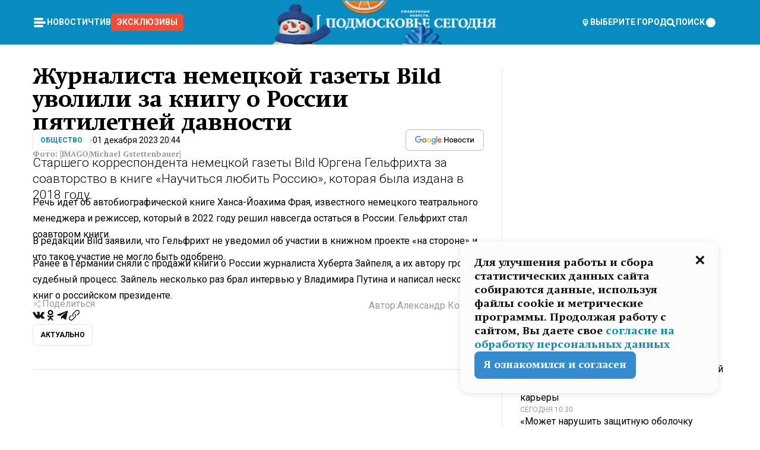

--- FILE ---
content_type: text/x-component
request_url: https://mosregtoday.ru/category/soc/?_rsc=122q1
body_size: 39131
content:
3:I[99305,[],""]
5:I[55236,[],""]
4:["category","soc","d"]
0:["Cnwc-GV3BH4Z5XZ3yRlSe",[[["",{"children":["(root)",{"children":["category",{"children":[["category","soc","d"],{"children":["__PAGE__",{}]}]}]}]},"$undefined","$undefined",true],["",{"children":["(root)",{"children":["category",{"children":[["category","soc","d"],{"children":["__PAGE__",{},["$L1","$L2",null]]},["$","$L3",null,{"parallelRouterKey":"children","segmentPath":["children","(root)","children","category","children","$4","children"],"loading":"$undefined","loadingStyles":"$undefined","loadingScripts":"$undefined","hasLoading":false,"error":"$undefined","errorStyles":"$undefined","errorScripts":"$undefined","template":["$","$L5",null,{}],"templateStyles":"$undefined","templateScripts":"$undefined","notFound":"$undefined","notFoundStyles":"$undefined","styles":null}]]},["$","$L3",null,{"parallelRouterKey":"children","segmentPath":["children","(root)","children","category","children"],"loading":"$undefined","loadingStyles":"$undefined","loadingScripts":"$undefined","hasLoading":false,"error":"$undefined","errorStyles":"$undefined","errorScripts":"$undefined","template":["$","$L5",null,{}],"templateStyles":"$undefined","templateScripts":"$undefined","notFound":"$undefined","notFoundStyles":"$undefined","styles":null}]]},[null,"$L6",null]]},[null,"$L7",null]],[[["$","link","0",{"rel":"stylesheet","href":"/_next/static/css/1b7b9caed1b6fad3.css","precedence":"next","crossOrigin":"$undefined"}],["$","link","1",{"rel":"stylesheet","href":"/_next/static/css/254adeba23716df5.css","precedence":"next","crossOrigin":"$undefined"}]],"$L8"]]]]
a:I[76632,["3678","static/chunks/47bf8baf-1f2d67bd9c3792df.js","2044","static/chunks/891cff7f-ce71d451404a5853.js","5161","static/chunks/5161-1c2f838231ea33dd.js","4337","static/chunks/4337-48284c746ce945fb.js","4552","static/chunks/4552-d12cf6a31bb11cfc.js","6632","static/chunks/6632-ba5301f6af5dbb44.js","422","static/chunks/422-7457fd3fc9131d1c.js","5188","static/chunks/app/(root)/category/%5Bcategory%5D/page-8d6ce25e30ab6d7a.js"],"MainLayout"]
b:I[76632,["3678","static/chunks/47bf8baf-1f2d67bd9c3792df.js","2044","static/chunks/891cff7f-ce71d451404a5853.js","5161","static/chunks/5161-1c2f838231ea33dd.js","4337","static/chunks/4337-48284c746ce945fb.js","4552","static/chunks/4552-d12cf6a31bb11cfc.js","6632","static/chunks/6632-ba5301f6af5dbb44.js","422","static/chunks/422-7457fd3fc9131d1c.js","5188","static/chunks/app/(root)/category/%5Bcategory%5D/page-8d6ce25e30ab6d7a.js"],"MainLayoutHeader"]
c:I[76632,["3678","static/chunks/47bf8baf-1f2d67bd9c3792df.js","2044","static/chunks/891cff7f-ce71d451404a5853.js","5161","static/chunks/5161-1c2f838231ea33dd.js","4337","static/chunks/4337-48284c746ce945fb.js","4552","static/chunks/4552-d12cf6a31bb11cfc.js","6632","static/chunks/6632-ba5301f6af5dbb44.js","422","static/chunks/422-7457fd3fc9131d1c.js","5188","static/chunks/app/(root)/category/%5Bcategory%5D/page-8d6ce25e30ab6d7a.js"],"HeaderWrapperIcons"]
d:I[76632,["3678","static/chunks/47bf8baf-1f2d67bd9c3792df.js","2044","static/chunks/891cff7f-ce71d451404a5853.js","5161","static/chunks/5161-1c2f838231ea33dd.js","4337","static/chunks/4337-48284c746ce945fb.js","4552","static/chunks/4552-d12cf6a31bb11cfc.js","6632","static/chunks/6632-ba5301f6af5dbb44.js","422","static/chunks/422-7457fd3fc9131d1c.js","5188","static/chunks/app/(root)/category/%5Bcategory%5D/page-8d6ce25e30ab6d7a.js"],"NavbarGrid"]
e:I[76632,["3678","static/chunks/47bf8baf-1f2d67bd9c3792df.js","2044","static/chunks/891cff7f-ce71d451404a5853.js","5161","static/chunks/5161-1c2f838231ea33dd.js","4337","static/chunks/4337-48284c746ce945fb.js","4552","static/chunks/4552-d12cf6a31bb11cfc.js","6632","static/chunks/6632-ba5301f6af5dbb44.js","422","static/chunks/422-7457fd3fc9131d1c.js","5188","static/chunks/app/(root)/category/%5Bcategory%5D/page-8d6ce25e30ab6d7a.js"],"NavbarColumn"]
f:I[76632,["3678","static/chunks/47bf8baf-1f2d67bd9c3792df.js","2044","static/chunks/891cff7f-ce71d451404a5853.js","5161","static/chunks/5161-1c2f838231ea33dd.js","4337","static/chunks/4337-48284c746ce945fb.js","4552","static/chunks/4552-d12cf6a31bb11cfc.js","6632","static/chunks/6632-ba5301f6af5dbb44.js","422","static/chunks/422-7457fd3fc9131d1c.js","5188","static/chunks/app/(root)/category/%5Bcategory%5D/page-8d6ce25e30ab6d7a.js"],"NavbarMenu"]
10:I[76632,["3678","static/chunks/47bf8baf-1f2d67bd9c3792df.js","2044","static/chunks/891cff7f-ce71d451404a5853.js","5161","static/chunks/5161-1c2f838231ea33dd.js","4337","static/chunks/4337-48284c746ce945fb.js","4552","static/chunks/4552-d12cf6a31bb11cfc.js","6632","static/chunks/6632-ba5301f6af5dbb44.js","422","static/chunks/422-7457fd3fc9131d1c.js","5188","static/chunks/app/(root)/category/%5Bcategory%5D/page-8d6ce25e30ab6d7a.js"],"Burger"]
11:I[76632,["3678","static/chunks/47bf8baf-1f2d67bd9c3792df.js","2044","static/chunks/891cff7f-ce71d451404a5853.js","5161","static/chunks/5161-1c2f838231ea33dd.js","4337","static/chunks/4337-48284c746ce945fb.js","4552","static/chunks/4552-d12cf6a31bb11cfc.js","6632","static/chunks/6632-ba5301f6af5dbb44.js","422","static/chunks/422-7457fd3fc9131d1c.js","5188","static/chunks/app/(root)/category/%5Bcategory%5D/page-8d6ce25e30ab6d7a.js"],"NavbarNavigation"]
12:I[76632,["3678","static/chunks/47bf8baf-1f2d67bd9c3792df.js","2044","static/chunks/891cff7f-ce71d451404a5853.js","5161","static/chunks/5161-1c2f838231ea33dd.js","4337","static/chunks/4337-48284c746ce945fb.js","4552","static/chunks/4552-d12cf6a31bb11cfc.js","6632","static/chunks/6632-ba5301f6af5dbb44.js","422","static/chunks/422-7457fd3fc9131d1c.js","5188","static/chunks/app/(root)/category/%5Bcategory%5D/page-8d6ce25e30ab6d7a.js"],"NavbarList"]
13:I[76632,["3678","static/chunks/47bf8baf-1f2d67bd9c3792df.js","2044","static/chunks/891cff7f-ce71d451404a5853.js","5161","static/chunks/5161-1c2f838231ea33dd.js","4337","static/chunks/4337-48284c746ce945fb.js","4552","static/chunks/4552-d12cf6a31bb11cfc.js","6632","static/chunks/6632-ba5301f6af5dbb44.js","422","static/chunks/422-7457fd3fc9131d1c.js","5188","static/chunks/app/(root)/category/%5Bcategory%5D/page-8d6ce25e30ab6d7a.js"],"NavbarListItem"]
14:I[85923,["3678","static/chunks/47bf8baf-1f2d67bd9c3792df.js","2044","static/chunks/891cff7f-ce71d451404a5853.js","5161","static/chunks/5161-1c2f838231ea33dd.js","4337","static/chunks/4337-48284c746ce945fb.js","4552","static/chunks/4552-d12cf6a31bb11cfc.js","6632","static/chunks/6632-ba5301f6af5dbb44.js","422","static/chunks/422-7457fd3fc9131d1c.js","5188","static/chunks/app/(root)/category/%5Bcategory%5D/page-8d6ce25e30ab6d7a.js"],"HeaderSearch"]
15:I[76632,["3678","static/chunks/47bf8baf-1f2d67bd9c3792df.js","2044","static/chunks/891cff7f-ce71d451404a5853.js","5161","static/chunks/5161-1c2f838231ea33dd.js","4337","static/chunks/4337-48284c746ce945fb.js","4552","static/chunks/4552-d12cf6a31bb11cfc.js","6632","static/chunks/6632-ba5301f6af5dbb44.js","422","static/chunks/422-7457fd3fc9131d1c.js","5188","static/chunks/app/(root)/category/%5Bcategory%5D/page-8d6ce25e30ab6d7a.js"],"NavbarTheme"]
16:I[79983,["3678","static/chunks/47bf8baf-1f2d67bd9c3792df.js","2044","static/chunks/891cff7f-ce71d451404a5853.js","5161","static/chunks/5161-1c2f838231ea33dd.js","4337","static/chunks/4337-48284c746ce945fb.js","4552","static/chunks/4552-d12cf6a31bb11cfc.js","6632","static/chunks/6632-ba5301f6af5dbb44.js","422","static/chunks/422-7457fd3fc9131d1c.js","5188","static/chunks/app/(root)/category/%5Bcategory%5D/page-8d6ce25e30ab6d7a.js"],"HeaderAction"]
17:I[76632,["3678","static/chunks/47bf8baf-1f2d67bd9c3792df.js","2044","static/chunks/891cff7f-ce71d451404a5853.js","5161","static/chunks/5161-1c2f838231ea33dd.js","4337","static/chunks/4337-48284c746ce945fb.js","4552","static/chunks/4552-d12cf6a31bb11cfc.js","6632","static/chunks/6632-ba5301f6af5dbb44.js","422","static/chunks/422-7457fd3fc9131d1c.js","5188","static/chunks/app/(root)/category/%5Bcategory%5D/page-8d6ce25e30ab6d7a.js"],"HeaderGroupIcons"]
18:I[76632,["3678","static/chunks/47bf8baf-1f2d67bd9c3792df.js","2044","static/chunks/891cff7f-ce71d451404a5853.js","5161","static/chunks/5161-1c2f838231ea33dd.js","4337","static/chunks/4337-48284c746ce945fb.js","4552","static/chunks/4552-d12cf6a31bb11cfc.js","6632","static/chunks/6632-ba5301f6af5dbb44.js","422","static/chunks/422-7457fd3fc9131d1c.js","5188","static/chunks/app/(root)/category/%5Bcategory%5D/page-8d6ce25e30ab6d7a.js"],"HeaderIcon"]
1b:I[76632,["3678","static/chunks/47bf8baf-1f2d67bd9c3792df.js","2044","static/chunks/891cff7f-ce71d451404a5853.js","5161","static/chunks/5161-1c2f838231ea33dd.js","4337","static/chunks/4337-48284c746ce945fb.js","4552","static/chunks/4552-d12cf6a31bb11cfc.js","6632","static/chunks/6632-ba5301f6af5dbb44.js","422","static/chunks/422-7457fd3fc9131d1c.js","5188","static/chunks/app/(root)/category/%5Bcategory%5D/page-8d6ce25e30ab6d7a.js"],"MainLayoutContent"]
1c:I[44249,["3678","static/chunks/47bf8baf-1f2d67bd9c3792df.js","2044","static/chunks/891cff7f-ce71d451404a5853.js","5161","static/chunks/5161-1c2f838231ea33dd.js","4337","static/chunks/4337-48284c746ce945fb.js","6632","static/chunks/6632-ba5301f6af5dbb44.js","4701","static/chunks/app/(root)/error-8813a7226deadb06.js"],""]
1d:I[76632,["3678","static/chunks/47bf8baf-1f2d67bd9c3792df.js","2044","static/chunks/891cff7f-ce71d451404a5853.js","5161","static/chunks/5161-1c2f838231ea33dd.js","4337","static/chunks/4337-48284c746ce945fb.js","4552","static/chunks/4552-d12cf6a31bb11cfc.js","6632","static/chunks/6632-ba5301f6af5dbb44.js","422","static/chunks/422-7457fd3fc9131d1c.js","5188","static/chunks/app/(root)/category/%5Bcategory%5D/page-8d6ce25e30ab6d7a.js"],"ContentWithColumn"]
1e:I[76632,["3678","static/chunks/47bf8baf-1f2d67bd9c3792df.js","2044","static/chunks/891cff7f-ce71d451404a5853.js","5161","static/chunks/5161-1c2f838231ea33dd.js","4337","static/chunks/4337-48284c746ce945fb.js","4552","static/chunks/4552-d12cf6a31bb11cfc.js","6632","static/chunks/6632-ba5301f6af5dbb44.js","422","static/chunks/422-7457fd3fc9131d1c.js","5188","static/chunks/app/(root)/category/%5Bcategory%5D/page-8d6ce25e30ab6d7a.js"],"ContentSection"]
1f:I[76632,["3678","static/chunks/47bf8baf-1f2d67bd9c3792df.js","2044","static/chunks/891cff7f-ce71d451404a5853.js","5161","static/chunks/5161-1c2f838231ea33dd.js","4337","static/chunks/4337-48284c746ce945fb.js","4552","static/chunks/4552-d12cf6a31bb11cfc.js","6632","static/chunks/6632-ba5301f6af5dbb44.js","422","static/chunks/422-7457fd3fc9131d1c.js","5188","static/chunks/app/(root)/category/%5Bcategory%5D/page-8d6ce25e30ab6d7a.js"],"Paragraph"]
20:I[9265,["3678","static/chunks/47bf8baf-1f2d67bd9c3792df.js","2044","static/chunks/891cff7f-ce71d451404a5853.js","5161","static/chunks/5161-1c2f838231ea33dd.js","4337","static/chunks/4337-48284c746ce945fb.js","4552","static/chunks/4552-d12cf6a31bb11cfc.js","6632","static/chunks/6632-ba5301f6af5dbb44.js","422","static/chunks/422-7457fd3fc9131d1c.js","5188","static/chunks/app/(root)/category/%5Bcategory%5D/page-8d6ce25e30ab6d7a.js"],""]
22:I[76632,["3678","static/chunks/47bf8baf-1f2d67bd9c3792df.js","2044","static/chunks/891cff7f-ce71d451404a5853.js","5161","static/chunks/5161-1c2f838231ea33dd.js","4337","static/chunks/4337-48284c746ce945fb.js","4552","static/chunks/4552-d12cf6a31bb11cfc.js","6632","static/chunks/6632-ba5301f6af5dbb44.js","422","static/chunks/422-7457fd3fc9131d1c.js","5188","static/chunks/app/(root)/category/%5Bcategory%5D/page-8d6ce25e30ab6d7a.js"],"MainLayoutFooter"]
23:I[76632,["3678","static/chunks/47bf8baf-1f2d67bd9c3792df.js","2044","static/chunks/891cff7f-ce71d451404a5853.js","5161","static/chunks/5161-1c2f838231ea33dd.js","4337","static/chunks/4337-48284c746ce945fb.js","4552","static/chunks/4552-d12cf6a31bb11cfc.js","6632","static/chunks/6632-ba5301f6af5dbb44.js","422","static/chunks/422-7457fd3fc9131d1c.js","5188","static/chunks/app/(root)/category/%5Bcategory%5D/page-8d6ce25e30ab6d7a.js"],"FooterGrid"]
24:I[76632,["3678","static/chunks/47bf8baf-1f2d67bd9c3792df.js","2044","static/chunks/891cff7f-ce71d451404a5853.js","5161","static/chunks/5161-1c2f838231ea33dd.js","4337","static/chunks/4337-48284c746ce945fb.js","4552","static/chunks/4552-d12cf6a31bb11cfc.js","6632","static/chunks/6632-ba5301f6af5dbb44.js","422","static/chunks/422-7457fd3fc9131d1c.js","5188","static/chunks/app/(root)/category/%5Bcategory%5D/page-8d6ce25e30ab6d7a.js"],"FooterInfoLeft"]
25:I[76632,["3678","static/chunks/47bf8baf-1f2d67bd9c3792df.js","2044","static/chunks/891cff7f-ce71d451404a5853.js","5161","static/chunks/5161-1c2f838231ea33dd.js","4337","static/chunks/4337-48284c746ce945fb.js","4552","static/chunks/4552-d12cf6a31bb11cfc.js","6632","static/chunks/6632-ba5301f6af5dbb44.js","422","static/chunks/422-7457fd3fc9131d1c.js","5188","static/chunks/app/(root)/category/%5Bcategory%5D/page-8d6ce25e30ab6d7a.js"],"FooterRules"]
26:I[76632,["3678","static/chunks/47bf8baf-1f2d67bd9c3792df.js","2044","static/chunks/891cff7f-ce71d451404a5853.js","5161","static/chunks/5161-1c2f838231ea33dd.js","4337","static/chunks/4337-48284c746ce945fb.js","4552","static/chunks/4552-d12cf6a31bb11cfc.js","6632","static/chunks/6632-ba5301f6af5dbb44.js","422","static/chunks/422-7457fd3fc9131d1c.js","5188","static/chunks/app/(root)/category/%5Bcategory%5D/page-8d6ce25e30ab6d7a.js"],"FooterAgeIcon"]
27:I[76632,["3678","static/chunks/47bf8baf-1f2d67bd9c3792df.js","2044","static/chunks/891cff7f-ce71d451404a5853.js","5161","static/chunks/5161-1c2f838231ea33dd.js","4337","static/chunks/4337-48284c746ce945fb.js","4552","static/chunks/4552-d12cf6a31bb11cfc.js","6632","static/chunks/6632-ba5301f6af5dbb44.js","422","static/chunks/422-7457fd3fc9131d1c.js","5188","static/chunks/app/(root)/category/%5Bcategory%5D/page-8d6ce25e30ab6d7a.js"],"FooterNavsWrapper"]
28:I[76632,["3678","static/chunks/47bf8baf-1f2d67bd9c3792df.js","2044","static/chunks/891cff7f-ce71d451404a5853.js","5161","static/chunks/5161-1c2f838231ea33dd.js","4337","static/chunks/4337-48284c746ce945fb.js","4552","static/chunks/4552-d12cf6a31bb11cfc.js","6632","static/chunks/6632-ba5301f6af5dbb44.js","422","static/chunks/422-7457fd3fc9131d1c.js","5188","static/chunks/app/(root)/category/%5Bcategory%5D/page-8d6ce25e30ab6d7a.js"],"FooterNavs"]
29:I[76632,["3678","static/chunks/47bf8baf-1f2d67bd9c3792df.js","2044","static/chunks/891cff7f-ce71d451404a5853.js","5161","static/chunks/5161-1c2f838231ea33dd.js","4337","static/chunks/4337-48284c746ce945fb.js","4552","static/chunks/4552-d12cf6a31bb11cfc.js","6632","static/chunks/6632-ba5301f6af5dbb44.js","422","static/chunks/422-7457fd3fc9131d1c.js","5188","static/chunks/app/(root)/category/%5Bcategory%5D/page-8d6ce25e30ab6d7a.js"],"FooterNavsItem"]
2a:I[76632,["3678","static/chunks/47bf8baf-1f2d67bd9c3792df.js","2044","static/chunks/891cff7f-ce71d451404a5853.js","5161","static/chunks/5161-1c2f838231ea33dd.js","4337","static/chunks/4337-48284c746ce945fb.js","4552","static/chunks/4552-d12cf6a31bb11cfc.js","6632","static/chunks/6632-ba5301f6af5dbb44.js","422","static/chunks/422-7457fd3fc9131d1c.js","5188","static/chunks/app/(root)/category/%5Bcategory%5D/page-8d6ce25e30ab6d7a.js"],"FooterSocial"]
2b:I[76632,["3678","static/chunks/47bf8baf-1f2d67bd9c3792df.js","2044","static/chunks/891cff7f-ce71d451404a5853.js","5161","static/chunks/5161-1c2f838231ea33dd.js","4337","static/chunks/4337-48284c746ce945fb.js","4552","static/chunks/4552-d12cf6a31bb11cfc.js","6632","static/chunks/6632-ba5301f6af5dbb44.js","422","static/chunks/422-7457fd3fc9131d1c.js","5188","static/chunks/app/(root)/category/%5Bcategory%5D/page-8d6ce25e30ab6d7a.js"],"SocialItem"]
2c:I[76632,["3678","static/chunks/47bf8baf-1f2d67bd9c3792df.js","2044","static/chunks/891cff7f-ce71d451404a5853.js","5161","static/chunks/5161-1c2f838231ea33dd.js","4337","static/chunks/4337-48284c746ce945fb.js","4552","static/chunks/4552-d12cf6a31bb11cfc.js","6632","static/chunks/6632-ba5301f6af5dbb44.js","422","static/chunks/422-7457fd3fc9131d1c.js","5188","static/chunks/app/(root)/category/%5Bcategory%5D/page-8d6ce25e30ab6d7a.js"],"FooterInfoRight"]
2d:I[76632,["3678","static/chunks/47bf8baf-1f2d67bd9c3792df.js","2044","static/chunks/891cff7f-ce71d451404a5853.js","5161","static/chunks/5161-1c2f838231ea33dd.js","4337","static/chunks/4337-48284c746ce945fb.js","4552","static/chunks/4552-d12cf6a31bb11cfc.js","6632","static/chunks/6632-ba5301f6af5dbb44.js","422","static/chunks/422-7457fd3fc9131d1c.js","5188","static/chunks/app/(root)/category/%5Bcategory%5D/page-8d6ce25e30ab6d7a.js"],"FooterMaterial"]
2e:I[50103,["3678","static/chunks/47bf8baf-1f2d67bd9c3792df.js","2044","static/chunks/891cff7f-ce71d451404a5853.js","5161","static/chunks/5161-1c2f838231ea33dd.js","4337","static/chunks/4337-48284c746ce945fb.js","4552","static/chunks/4552-d12cf6a31bb11cfc.js","6632","static/chunks/6632-ba5301f6af5dbb44.js","422","static/chunks/422-7457fd3fc9131d1c.js","3185","static/chunks/app/layout-69c102ef52cda9fc.js"],"ConfigInitializer"]
2f:I[76632,["3678","static/chunks/47bf8baf-1f2d67bd9c3792df.js","2044","static/chunks/891cff7f-ce71d451404a5853.js","5161","static/chunks/5161-1c2f838231ea33dd.js","4337","static/chunks/4337-48284c746ce945fb.js","4552","static/chunks/4552-d12cf6a31bb11cfc.js","6632","static/chunks/6632-ba5301f6af5dbb44.js","422","static/chunks/422-7457fd3fc9131d1c.js","5188","static/chunks/app/(root)/category/%5Bcategory%5D/page-8d6ce25e30ab6d7a.js"],"Root"]
30:I[7697,["3678","static/chunks/47bf8baf-1f2d67bd9c3792df.js","2044","static/chunks/891cff7f-ce71d451404a5853.js","5161","static/chunks/5161-1c2f838231ea33dd.js","4337","static/chunks/4337-48284c746ce945fb.js","4552","static/chunks/4552-d12cf6a31bb11cfc.js","6632","static/chunks/6632-ba5301f6af5dbb44.js","422","static/chunks/422-7457fd3fc9131d1c.js","5188","static/chunks/app/(root)/category/%5Bcategory%5D/page-8d6ce25e30ab6d7a.js"],""]
31:I[73501,["3678","static/chunks/47bf8baf-1f2d67bd9c3792df.js","2044","static/chunks/891cff7f-ce71d451404a5853.js","5161","static/chunks/5161-1c2f838231ea33dd.js","4337","static/chunks/4337-48284c746ce945fb.js","4552","static/chunks/4552-d12cf6a31bb11cfc.js","6632","static/chunks/6632-ba5301f6af5dbb44.js","422","static/chunks/422-7457fd3fc9131d1c.js","5188","static/chunks/app/(root)/category/%5Bcategory%5D/page-8d6ce25e30ab6d7a.js"],"YMHit"]
32:I[42439,["3678","static/chunks/47bf8baf-1f2d67bd9c3792df.js","2044","static/chunks/891cff7f-ce71d451404a5853.js","5161","static/chunks/5161-1c2f838231ea33dd.js","4337","static/chunks/4337-48284c746ce945fb.js","4552","static/chunks/4552-d12cf6a31bb11cfc.js","6632","static/chunks/6632-ba5301f6af5dbb44.js","422","static/chunks/422-7457fd3fc9131d1c.js","5188","static/chunks/app/(root)/category/%5Bcategory%5D/page-8d6ce25e30ab6d7a.js"],"ScrollDirectionContextProvider"]
37:"$Sreact.suspense"
38:I[75124,["3678","static/chunks/47bf8baf-1f2d67bd9c3792df.js","2044","static/chunks/891cff7f-ce71d451404a5853.js","5161","static/chunks/5161-1c2f838231ea33dd.js","4337","static/chunks/4337-48284c746ce945fb.js","4552","static/chunks/4552-d12cf6a31bb11cfc.js","6632","static/chunks/6632-ba5301f6af5dbb44.js","422","static/chunks/422-7457fd3fc9131d1c.js","5188","static/chunks/app/(root)/category/%5Bcategory%5D/page-8d6ce25e30ab6d7a.js"],"NoSSR"]
39:I[24577,["3678","static/chunks/47bf8baf-1f2d67bd9c3792df.js","2044","static/chunks/891cff7f-ce71d451404a5853.js","5161","static/chunks/5161-1c2f838231ea33dd.js","4337","static/chunks/4337-48284c746ce945fb.js","4552","static/chunks/4552-d12cf6a31bb11cfc.js","6632","static/chunks/6632-ba5301f6af5dbb44.js","422","static/chunks/422-7457fd3fc9131d1c.js","3185","static/chunks/app/layout-69c102ef52cda9fc.js"],""]
19:Tb25,M44.026 11.033c-.557 0-1.114.046-1.67.116-.372.046-.743.116-1.091.186L40.15 8.756 37.946 3.6l-.093-.209h6.196V0H32.724l1.626 3.81.882 2.066a8.713 8.713 0 0 0-1.718-.07c-1.346.07-2.367.396-2.553.465l-1.021.349-.395.139.279 1.463c.023.07.046.232.116.465a10.12 10.12 0 0 0 1.253 2.857c.557.859 1.323 1.695 2.344 2.3a.7.7 0 0 0 .186.092c.278.163.58.279.882.395.209.07.418.14.627.186a12.895 12.895 0 0 0-3.876 6.759c-.047.162-.07.348-.093.51h-5.524c-.023-.162-.07-.348-.093-.51a10.45 10.45 0 0 0-.394-1.394 13.058 13.058 0 0 0-6.336-7.363l.394-.952 1.114-2.602c.186.024.418.07.627.093h.998a8.05 8.05 0 0 0 2.39-.348c.442-.14.86-.325 1.277-.557.371-.21.696-.465.998-.72 2.042-1.789 2.646-4.553 2.715-4.901l.279-1.464L28.29.604a9.523 9.523 0 0 0-1.578-.349c-1.37-.209-3.365-.232-5.13.813-.045.024-.115.07-.162.093-1.114.697-1.903 1.696-2.436 2.648-.302.511-.511 1.022-.697 1.463H10.931v3.392H16.873l-.14.325-1.02 2.369a14.308 14.308 0 0 0-1.44-.232 12.817 12.817 0 0 0-7.195 1.347 13.025 13.025 0 0 0-3.133 2.23 13.012 13.012 0 0 0-3.643 6.55A13.445 13.445 0 0 0 0 24.015c0 .163 0 .326.023.488C.28 31.45 5.988 37 12.973 37c3.807 0 7.242-1.65 9.609-4.274a13.26 13.26 0 0 0 2.622-4.413c.348-.998.58-2.067.673-3.159H31.1l.07.628a13.13 13.13 0 0 0 .79 3.019C33.86 33.586 38.548 37 44.002 37c2.994 0 5.756-1.022 7.938-2.74.881-.674 1.647-1.464 2.344-2.347a12.81 12.81 0 0 0 2.669-7.432c0-.163.023-.325.023-.488 0-.952-.116-1.881-.302-2.764-1.253-5.806-6.452-10.196-12.648-10.196ZM21.91 5.48c.209-.394.487-.766.812-1.091a2.59 2.59 0 0 1 .557-.441c.65-.372 1.462-.465 2.205-.442-.348.65-.836 1.324-1.485 1.696-.256.14-.534.255-.836.325-.44.116-.905.14-1.346.116l.093-.163Zm.626 19.023c-.046.79-.185 1.556-.394 2.276a9.591 9.591 0 0 1-4.062 5.342 9.468 9.468 0 0 1-5.129 1.487c-5.129 0-9.33-4.042-9.585-9.128 0-.163-.023-.325-.023-.488 0-.952.14-1.881.418-2.764a9.552 9.552 0 0 1 3.736-5.11 9.547 9.547 0 0 1 4.526-1.672c.302-.023.627-.046.928-.046.465 0 .952.046 1.393.092l-.325.767-1.253 3.02-1.277 2.972-.65 1.533 3.11 1.324 1.23-2.88.72-1.695 1.276-2.973.418-.953a9.693 9.693 0 0 1 2.715 2.23 9.771 9.771 0 0 1 1.857 3.414c.093.302.162.628.232.953a9.41 9.41 0 0 1 .186 1.811c-.023.163-.023.326-.047.488Zm12.51-13.75c-.534-.395-.952-.976-1.254-1.556.58-.023 1.23.046 1.788.255.139.047.278.116.417.186.65.372 1.137 1.045 1.486 1.696-.743.023-1.555-.07-2.205-.442a2.033 2.033 0 0 1-.232-.14Zm-.21 10.498c.72-2.415 2.391-4.436 4.573-5.644l2.414 5.644.232.511h-7.357c.046-.162.092-.348.139-.51Zm9.191 12.357a9.577 9.577 0 0 1-8.494-5.156 9.185 9.185 0 0 1-.487-1.092c-.023-.047-.023-.093-.047-.14a10.308 10.308 0 0 1-.487-2.067h12.672l-.279-.65-1.392-3.252-2.878-6.712c.464-.07.928-.093 1.392-.093 4.317 0 7.984 2.88 9.191 6.829.255.882.418 1.811.418 2.764 0 .162 0 .325-.023.487a9.593 9.593 0 0 1-2.437 5.923 9.769 9.769 0 0 1-3.04 2.276 10.102 10.102 0 0 1-4.108.883Z1a:T1e8a,M1.934 14.697c.451-.128.742-.353.935-.706.193-.353.322-.866.419-1.572L4.448.449H21.47v19.447h-5.738V5.52H9.574l-.741 7.99c-.162 1.604-.484 2.888-.967 3.787-.484.898-1.258 1.572-2.257 1.99-1.032.416-2.418.641-4.19.641-.613 0-1.097 0-1.419-.032v-5.038c.838.032 1.483-.032 1.934-.16Zm29.464 4.365c-1.677-.899-2.966-2.086-3.9-3.627-.936-1.54-1.387-3.273-1.387-5.23 0-1.958.483-3.69 1.418-5.263.935-1.54 2.257-2.76 3.933-3.626C33.138.449 35.008 0 37.103 0c2.128 0 3.997.45 5.674 1.316 1.676.898 2.965 2.118 3.9 3.658s1.386 3.305 1.386 5.263c0 .577-.032 1.155-.129 1.733H31.657c.257 1.22.87 2.214 1.837 2.952s2.16 1.123 3.546 1.123c1.031 0 1.966-.192 2.772-.61.838-.385 1.483-.962 1.999-1.7h5.673c-.773 2.053-2.095 3.69-3.965 4.877-1.87 1.188-4.03 1.797-6.511 1.797-2.063 0-3.933-.449-5.61-1.347ZM42.55 8.472c-.29-1.284-.903-2.31-1.902-3.049-.967-.738-2.192-1.123-3.61-1.123-1.419 0-2.611.385-3.578 1.123-.967.77-1.58 1.765-1.87 3.017h10.96v.032ZM56.412 5.52h-6.221V.45H68.34v5.037h-6.222v14.409h-5.706V5.52Zm19.535 13.542c-1.708-.899-3.062-2.118-4.03-3.659-.966-1.54-1.45-3.305-1.45-5.23 0-1.926.484-3.659 1.45-5.231.968-1.54 2.322-2.76 4.03-3.658 1.709-.899 3.643-1.316 5.77-1.316 2.128 0 4.062.45 5.77 1.316 1.71.898 3.063 2.118 4.03 3.658.967 1.54 1.45 3.305 1.45 5.23 0 1.926-.483 3.659-1.45 5.231-.967 1.54-2.32 2.76-4.03 3.659-1.708.898-3.642 1.315-5.77 1.315-2.127.032-4.061-.417-5.77-1.315Zm9.8-5.007c1.031-.994 1.547-2.278 1.547-3.882 0-1.605-.516-2.92-1.547-3.915-1.032-.995-2.385-1.477-4.03-1.477-1.676 0-3.03.482-4.061 1.477-1.032.994-1.547 2.278-1.547 3.915 0 1.604.515 2.888 1.547 3.883 1.031.994 2.385 1.476 4.061 1.476 1.677.032 2.998-.482 4.03-1.476ZM17.085 27.92v7.252h-1.483v-5.937h-3.095v5.937h-1.482v-7.252h6.06Zm4.835-.097c.548 0 1.064.097 1.515.257.452.192.838.417 1.129.738.322.32.548.706.709 1.155.161.45.258.963.258 1.508 0 .546-.097 1.027-.258 1.477-.161.449-.387.866-.71 1.187-.322.32-.676.61-1.128.77a3.355 3.355 0 0 1-1.515.257c-.58 0-1.064-.096-1.515-.289a3.511 3.511 0 0 1-1.128-.77 3.488 3.488 0 0 1-.71-1.155c-.16-.45-.225-.931-.225-1.477 0-.545.097-1.058.258-1.508.161-.449.42-.834.71-1.187.322-.321.676-.578 1.127-.77.42-.096.935-.193 1.483-.193Zm-2.095 3.69c0 .322.032.61.129.9.097.288.226.545.387.737.16.225.387.385.644.514.258.128.58.192.903.224.322 0 .645-.064.903-.192.258-.129.483-.29.644-.514a2.757 2.757 0 0 0 .516-1.669 2.758 2.758 0 0 0-.516-1.668c-.16-.225-.386-.385-.644-.514a2.068 2.068 0 0 0-.903-.192 1.97 1.97 0 0 0-.903.192c-.257.129-.483.29-.644.514-.161.224-.29.481-.387.738-.065.32-.129.61-.129.93ZM33.364 37h-1.483v-1.83h-4.48V37h-1.483v-3.145h.257c.13 0 .226 0 .323-.032a.965.965 0 0 0 .258-.128 1 1 0 0 0 .129-.193c.032-.096.064-.16.096-.257.032-.096.032-.16.065-.256 0-.096.032-.16.032-.225l.097-1.38c.032-.481.032-.93.032-1.38.032-.674.032-1.348.032-2.053h5.255v5.936h.87V37Zm-2.385-3.145v-4.62h-2.322l-.064 2.31v.545c0 .193-.032.417-.032.61-.032.224-.032.417-.097.61-.032.192-.097.353-.129.513h2.643v.032Zm4.964-5.936 2.192 3.401 2.16-3.401h1.58v7.252H40.39v-5.006l-1.934 3.145h-.677l-1.998-3.145v5.006h-1.483v-7.252h1.644Zm10.734-.097c.548 0 1.064.097 1.515.257.452.192.839.417 1.129.738.322.32.548.706.709 1.155.161.45.258.963.258 1.508 0 .546-.097 1.027-.258 1.477-.161.449-.387.866-.71 1.187-.322.32-.676.61-1.128.77a3.355 3.355 0 0 1-1.515.257c-.58 0-1.063-.096-1.515-.289a3.511 3.511 0 0 1-1.128-.77 3.492 3.492 0 0 1-.71-1.155c-.16-.45-.225-.931-.225-1.477 0-.545.097-1.058.258-1.508.161-.449.42-.834.71-1.187.322-.321.676-.578 1.127-.77a6.652 6.652 0 0 1 1.483-.193Zm-2.063 3.69c0 .322.033.61.13.9.096.288.225.545.386.737.161.225.387.385.645.514.258.128.58.192.902.224.323 0 .645-.064.903-.192.258-.129.483-.29.645-.514a2.757 2.757 0 0 0 .516-1.669 2.758 2.758 0 0 0-.516-1.668c-.162-.225-.387-.385-.645-.514a2.068 2.068 0 0 0-.903-.192 1.97 1.97 0 0 0-.902.192c-.258.129-.484.29-.645.514-.161.224-.29.481-.387.738a3.09 3.09 0 0 0-.129.93Zm8.091 0c0 .322.033.61.13.9.064.288.193.545.354.77.161.224.355.384.612.513.258.128.548.192.903.192.451 0 .806-.096 1.096-.289.29-.192.451-.48.516-.802h1.45c-.032.417-.129.77-.322 1.06a3.875 3.875 0 0 1-.677.77c-.29.192-.612.352-.967.449a4.31 4.31 0 0 1-1.096.16c-.58 0-1.064-.096-1.515-.289a3.059 3.059 0 0 1-1.096-.77 3.424 3.424 0 0 1-.677-1.155c-.161-.45-.226-.93-.226-1.476 0-.514.065-1.027.226-1.477a3.93 3.93 0 0 1 .677-1.187c.29-.32.677-.577 1.096-.77.451-.192.935-.289 1.515-.289.387 0 .774.032 1.128.129.355.096.677.256.935.449.29.192.484.45.677.77.161.32.29.674.322 1.123h-1.45c-.065-.353-.258-.61-.548-.834a1.896 1.896 0 0 0-1.064-.321 1.97 1.97 0 0 0-.903.192c-.258.129-.45.321-.612.514a2.11 2.11 0 0 0-.355.77c-.064.321-.129.61-.129.899Zm7.77.707v2.952H58.99v-7.252h1.483v2.984h.774l2.127-2.984h1.741l-2.579 3.433 2.611 3.819h-1.74l-1.999-2.952h-.935Zm8.413-4.397c.548 0 1.063.097 1.515.257.451.192.838.417 1.128.738.322.32.548.706.71 1.155.16.45.257.963.257 1.508 0 .546-.097 1.027-.258 1.477-.161.449-.387.866-.709 1.187-.322.32-.677.61-1.128.77a3.355 3.355 0 0 1-1.515.257c-.58 0-1.064-.096-1.515-.289a3.511 3.511 0 0 1-1.129-.77 3.49 3.49 0 0 1-.709-1.155c-.161-.45-.225-.931-.225-1.477 0-.545.096-1.058.257-1.508.162-.449.42-.834.71-1.187.322-.321.677-.578 1.128-.77a6.652 6.652 0 0 1 1.483-.193Zm-2.096 3.69c0 .322.033.61.13.9.096.288.225.545.386.737.161.225.387.385.645.514.258.128.58.192.903.224.322 0 .644-.064.902-.192.258-.129.484-.29.645-.514a2.757 2.757 0 0 0 .516-1.669 2.758 2.758 0 0 0-.516-1.668c-.161-.225-.387-.385-.645-.514a2.068 2.068 0 0 0-.902-.192 1.97 1.97 0 0 0-.903.192c-.258.129-.484.29-.645.514-.161.224-.29.481-.387.738-.064.32-.129.61-.129.93Zm6.899 3.659v-7.252h3.223a4.4 4.4 0 0 1 .935.096c.29.064.548.192.742.353.16.128.322.32.45.545.13.225.194.482.194.802 0 .321-.064.642-.193.899a1.548 1.548 0 0 1-.645.642c.226.064.387.16.548.289.161.128.258.256.355.417.097.16.161.353.193.545.032.193.065.386.065.61 0 .321-.097.642-.258.899a1.857 1.857 0 0 1-.645.674 2.03 2.03 0 0 1-1.031.385 6.322 6.322 0 0 1-1.096.096H73.69Zm2.804-4.3c.161 0 .29 0 .452-.032.16-.032.29-.064.419-.129.096-.064.193-.16.29-.288.064-.129.129-.257.129-.418a.681.681 0 0 0-.097-.385c-.064-.096-.129-.192-.226-.224-.096-.065-.225-.097-.386-.129h-1.902v1.605h1.321Zm-1.321 2.984h1.354c.193 0 .419 0 .644-.032.226-.032.42-.096.58-.225.097-.064.162-.16.226-.288a.886.886 0 0 0 .097-.418.682.682 0 0 0-.097-.385.978.978 0 0 0-.258-.256c-.129-.064-.258-.129-.386-.129-.162 0-.29-.032-.452-.032h-1.676v1.765h-.032Zm5.576 1.316v-7.252h1.483v2.599h1.709c.483 0 .902.064 1.257.16.355.129.645.289.87.546.162.192.258.385.355.642.097.256.129.545.129.898 0 .481-.097.899-.29 1.22-.194.32-.42.577-.742.738-.258.16-.548.256-.902.32a5.96 5.96 0 0 1-1.064.097H80.75v.032Zm1.516-1.316h1.289c.193 0 .387 0 .58-.032.194-.032.355-.064.516-.16.161-.065.258-.193.355-.321.096-.129.129-.321.129-.546 0-.192-.033-.353-.13-.481a.705.705 0 0 0-.322-.289 1.052 1.052 0 0 0-.451-.128c-.161-.032-.323-.032-.516-.032h-1.45v1.99ZM93 27.92v1.315h-3.707v1.701h3.223v1.316h-3.223v1.604H93v1.316h-5.19v-7.252H93ZM0 35.17v-7.252h3.224a4.4 4.4 0 0 1 .934.096c.29.064.548.192.742.353.161.128.322.32.451.545.13.225.194.482.194.802 0 .321-.065.642-.194.899a1.548 1.548 0 0 1-.645.642c.226.064.387.16.548.289.162.128.258.256.355.417.097.16.161.353.193.545.033.193.065.386.065.61 0 .321-.097.642-.258.899a1.857 1.857 0 0 1-.645.674 2.03 2.03 0 0 1-1.031.385 6.321 6.321 0 0 1-1.096.096H0Zm2.805-4.3c.16 0 .29 0 .45-.032a1.6 1.6 0 0 0 .42-.129c.097-.064.193-.16.29-.288.064-.129.129-.257.129-.418a.682.682 0 0 0-.097-.385c-.064-.096-.129-.192-.225-.224-.097-.065-.226-.097-.387-.129H1.483v1.605h1.322Zm-1.322 2.984h1.354c.193 0 .419 0 .644-.032.226-.032.42-.096.58-.225.097-.064.162-.16.226-.288a.885.885 0 0 0 .097-.418.682.682 0 0 0-.097-.385.977.977 0 0 0-.258-.256c-.128-.064-.257-.129-.386-.129-.162 0-.29-.032-.452-.032H1.515v1.765h-.032Z6:["$L9",["$","$La",null,{"children":[["$","$Lb",null,{"children":[["$","$Lc",null,{"left":true,"fontSize":"267px"}],["$","$Ld",null,{"children":[["$","$Le",null,{"children":[["$","$Lf",null,{"children":["$","$L10",null,{}]}],["$","$L11",null,{"children":["$","$L12",null,{"children":[["$","$L13",null,{"href":"/news","children":"ÐÐ¾Ð²Ð¾ÑÑ‚Ð¸"}],["$","$L13",null,{"href":"/articles","children":"Ð§Ñ‚Ð¸Ð²Ð¾"}],["$","$L13",null,{"href":"/exclusive","style":{"borderRadius":"0.25rem","background":"#F64B33","margin":"-10px","padding":"10px"},"children":"Ð­ÐºÑÐºÐ»ÑŽÐ·Ð¸Ð²Ñ‹"}]]}]}]]}],["$","$L14",null,{}],["$","$L15",null,{"children":["$","$L16",null,{}]}]]}],["$","$Lc",null,{"fontSize":"267px","left":false,"children":["$","$L17",null,{"children":[["$","$L18",null,{"fontSize":"57px","children":["$","svg",null,{"xmlns":"http://www.w3.org/2000/svg","width":"1em","height":"1em","fill":"none","viewBox":"0 0 57 37","children":[["$","g",null,{"clipPath":"url(#bike_svg__a)","children":["$","path",null,{"fill":"currentColor","d":"$19"}]}],["$","defs",null,{"children":["$","clipPath",null,{"id":"bike_svg__a","children":["$","path",null,{"fill":"currentColor","d":"M0 0h57v37H0z"}]}]}]]}]}],["$","$L18",null,{"fontSize":"93px","children":["$","svg",null,{"xmlns":"http://www.w3.org/2000/svg","width":"1em","height":"1em","fill":"none","viewBox":"0 0 93 37","children":[["$","g",null,{"clipPath":"url(#summer_name_svg__a)","children":["$","path",null,{"fill":"currentColor","d":"$1a"}]}],["$","defs",null,{"children":["$","clipPath",null,{"id":"summer_name_svg__a","children":["$","path",null,{"fill":"currentColor","d":"M0 0h93v37H0z"}]}]}]]}]}]]}]}]]}],["$","$L1b",null,{"children":["$","$L3",null,{"parallelRouterKey":"children","segmentPath":["children","(root)","children"],"loading":"$undefined","loadingStyles":"$undefined","loadingScripts":"$undefined","hasLoading":false,"error":"$1c","errorStyles":[],"errorScripts":[],"template":["$","$L5",null,{}],"templateStyles":"$undefined","templateScripts":"$undefined","notFound":["$","div",null,{"children":["$","$L1d",null,{"children":[["$","$L1e",null,{"children":["$","div",null,{"style":{"display":"flex","flexDirection":"column","gap":"30px"},"children":[["$","$L1f",null,{"children":"Ð¢Ð°ÐºÐ¾Ð¹ ÑÑ‚Ñ€Ð°Ð½Ð¸Ñ†Ñ‹ Ð½Ðµ ÑÑƒÑ‰ÐµÑÑ‚Ð²ÑƒÐµÑ‚"}],["$","$L20",null,{"href":"/","style":{"border":"none","fontFamily":"var(--inter)","background":"#088CC1","borderRadius":"7px","display":"flex","flexDirection":"row","justifyContent":"center","alignItems":"flex-start","padding":"16px 16px 14px","gap":"10px","fontWeight":"700","fontSize":"12px","lineHeight":"18px","textTransform":"uppercase","color":"#FFFFFF","width":"min-content","minWidth":"216px"},"children":"Ð’ÐµÑ€Ð½ÑƒÑ‚ÑŒÑÑ Ð½Ð° Ð³Ð»Ð°Ð²Ð½ÑƒÑŽ"}],["$","$L1f",null,{"children":["$","span",null,{"style":{"fontFamily":"var(--inter)","fontStyle":"normal","fontWeight":"400","fontSize":"clamp(223px , 5vw , 325px)","lineHeight":"325px","display":"flex","alignItems":"flex-end","textAlign":"center","marginLeft":"auto","marginRight":"auto"},"children":"404"}]}]]}]}],"$L21"]}]}],"notFoundStyles":[],"styles":null}]}],["$","$L22",null,{"children":["$","$L23",null,{"children":[["$","$L24",null,{"children":[["$","span",null,{"children":"Ð¡Ð’Ð˜Ð”Ð•Ð¢Ð•Ð›Ð¬Ð¡Ð¢Ð’Ðž Ðž Ð Ð•Ð“Ð˜Ð¡Ð¢Ð ÐÐ¦Ð˜Ð˜ Ð¡ÐœÐ˜ Ð­Ð› â„– Ð¤Ð¡77-89830 Ð’Ð«Ð”ÐÐÐž Ð¤Ð•Ð”Ð•Ð ÐÐ›Ð¬ÐÐžÐ™ Ð¡Ð›Ð£Ð–Ð‘ÐžÐ™ ÐŸÐž ÐÐÐ”Ð—ÐžÐ Ð£ Ð’ Ð¡Ð¤Ð•Ð Ð• Ð¡Ð’Ð¯Ð—Ð˜, Ð˜ÐÐ¤ÐžÐ ÐœÐÐ¦Ð˜ÐžÐÐÐ«Ð¥ Ð¢Ð•Ð¥ÐÐžÐ›ÐžÐ“Ð˜Ð™ Ð˜ ÐœÐÐ¡Ð¡ÐžÐ’Ð«Ð¥ ÐšÐžÐœÐœÐ£ÐÐ˜ÐšÐÐ¦Ð˜Ð™ (Ð ÐžÐ¡ÐšÐžÐœÐÐÐ”Ð—ÐžÐ ) 28.07.2025 Ð“."}],["$","$L25",null,{"children":[["$","$L26",null,{}],["$","span",null,{"children":["Â© ",2026," ÐŸÐ ÐÐ’Ð ÐÐ Ð’Ð¡Ð• ÐœÐÐ¢Ð•Ð Ð˜ÐÐ›Ð« Ð¡ÐÐ™Ð¢Ð ÐŸÐ Ð˜ÐÐÐ”Ð›Ð•Ð–ÐÐ¢ Ð“ÐÐ£ ÐœÐž \"Ð˜Ð—Ð”ÐÐ¢Ð•Ð›Ð¬Ð¡ÐšÐ˜Ð™ Ð”ÐžÐœ \"ÐŸÐžÐ”ÐœÐžÐ¡ÐšÐžÐ’Ð¬Ð•\" (ÐžÐ“Ð Ð: 1115047016908) Ð˜ Ð“ÐÐ£ ÐœÐž \"Ð¦Ð˜Ð¤Ð ÐžÐ’Ð«Ð• ÐœÐ•Ð”Ð˜Ð\" (ÐžÐ“Ð Ð: 1255000059467)."]}]]}]]}],["$","$L27",null,{"children":[["$","$L28",null,{"children":[["$","$L29",null,{"href":"/news/","children":"ÐÐ¾Ð²Ð¾ÑÑ‚Ð¸"}],["$","$L29",null,{"href":"/about/","children":"Ðž Ñ€ÐµÐ´Ð°ÐºÑ†Ð¸Ð¸"}],["$","$L29",null,{"href":"/articles/","children":"Ð¡Ñ‚Ð°Ñ‚ÑŒÐ¸"}],["$","$L29",null,{"href":"/advert/","children":"Ð ÐµÐºÐ»Ð°Ð¼Ð¾Ð´Ð°Ñ‚ÐµÐ»ÑÐ¼"}],["$","$L29",null,{"href":"/special/","children":"Ð¡Ð¿ÐµÑ†Ð¿Ñ€Ð¾ÐµÐºÑ‚Ñ‹"}],["$","$L29",null,{"href":"/paper/","children":"Ð“Ð°Ð·ÐµÑ‚Ñ‹"}],["$","$L29",null,{"href":"/contacts/","children":"ÐšÐ¾Ð½Ñ‚Ð°ÐºÑ‚Ð½Ð°Ñ Ð¸Ð½Ñ„Ð¾Ñ€Ð¼Ð°Ñ†Ð¸Ñ"}],["$","$L29",null,{"href":"/privacy","children":"ÐŸÐ¾Ð»Ð¸Ñ‚Ð¸ÐºÐ° ÐºÐ¾Ð½Ñ„Ð¸Ð´ÐµÐ½Ñ†Ð¸Ð°Ð»ÑŒÐ½Ð¾ÑÑ‚Ð¸"}],["$","$L29",null,{"href":"/policy","children":"ÐŸÐ¾Ð»Ð¸Ñ‚Ð¸ÐºÐ° Ð¾Ð±Ñ€Ð°Ð±Ð¾Ñ‚ÐºÐ¸ Ð¸ Ð·Ð°Ñ‰Ð¸Ñ‚Ñ‹ Ð¿ÐµÑ€ÑÐ¾Ð½Ð°Ð»ÑŒÐ½Ñ‹Ñ… Ð´Ð°Ð½Ð½Ñ‹Ñ…"}]]}],["$","$L2a",null,{"children":["$","$L2b",null,{"as":"button","href":"/news/dzen","children":["$","svg",null,{"xmlns":"http://www.w3.org/2000/svg","width":"1em","height":"1em","fill":"none","viewBox":"0 0 24 24","children":[["$","path",null,{"fill":"currentColor","d":"M13.929 13.929C12.357 15.55 12.243 17.57 12.107 22c4.129 0 6.979-.014 8.45-1.443C21.986 19.086 22 16.1 22 12.107c-4.429.143-6.45.25-8.071 1.822ZM2 12.107c0 3.993.014 6.979 1.443 8.45C4.914 21.986 7.764 22 11.893 22c-.143-4.429-.25-6.45-1.822-8.071C8.45 12.357 6.43 12.243 2 12.107ZM11.893 2c-4.122 0-6.979.014-8.45 1.443C2.014 4.914 2 7.9 2 11.893c4.429-.143 6.45-.25 8.071-1.822C11.643 8.45 11.757 6.43 11.893 2Zm2.036 8.071C12.357 8.45 12.243 6.43 12.107 2c4.129 0 6.979.014 8.45 1.443C21.986 4.914 22 7.9 22 11.893c-4.429-.143-6.45-.25-8.071-1.822Z"}],["$","path",null,{"fill":"#212121","d":"M22 12.107v-.214c-4.429-.143-6.45-.25-8.071-1.822C12.357 8.45 12.243 6.43 12.107 2h-.214c-.143 4.429-.25 6.45-1.822 8.071C8.45 11.643 6.43 11.757 2 11.893v.214c4.429.143 6.45.25 8.071 1.822 1.572 1.621 1.686 3.642 1.822 8.071h.214c.143-4.429.25-6.45 1.822-8.071 1.621-1.572 3.642-1.686 8.071-1.822Z"}]]}]}]}]]}],["$","$L2c",null,{"children":["$","$L2d",null,{"children":[["$","span",null,{"children":"ÐœÐ°Ñ‚ÐµÑ€Ð¸Ð°Ð»Ñ‹ ÑÐ°Ð¹Ñ‚Ð° Ð´Ð¾ÑÑ‚ÑƒÐ¿Ð½Ñ‹ Ð¿Ð¾ Ð»Ð¸Ñ†ÐµÐ½Ð·Ð¸Ð¸ Creative Commons Attribution (ÐÑ‚Ñ€Ð¸Ð±ÑƒÑ†Ð¸Ñ) 4.0 Ð’ÑÐµÐ¼Ð¸Ñ€Ð½Ð°Ñ, ÐµÑÐ»Ð¸ Ð½Ðµ ÑƒÐºÐ°Ð·Ð°Ð½Ð¾ Ð¸Ð½Ð¾Ðµ"}],["$","$L29",null,{"target":"_blank","href":"https://creativecommons.org/licenses/by/4.0/deed.ru","children":["$","img",null,{"src":"/cc.png","alt":"CC"}]}]]}]}]]}]}]]}]]
33:Tb25,M44.026 11.033c-.557 0-1.114.046-1.67.116-.372.046-.743.116-1.091.186L40.15 8.756 37.946 3.6l-.093-.209h6.196V0H32.724l1.626 3.81.882 2.066a8.713 8.713 0 0 0-1.718-.07c-1.346.07-2.367.396-2.553.465l-1.021.349-.395.139.279 1.463c.023.07.046.232.116.465a10.12 10.12 0 0 0 1.253 2.857c.557.859 1.323 1.695 2.344 2.3a.7.7 0 0 0 .186.092c.278.163.58.279.882.395.209.07.418.14.627.186a12.895 12.895 0 0 0-3.876 6.759c-.047.162-.07.348-.093.51h-5.524c-.023-.162-.07-.348-.093-.51a10.45 10.45 0 0 0-.394-1.394 13.058 13.058 0 0 0-6.336-7.363l.394-.952 1.114-2.602c.186.024.418.07.627.093h.998a8.05 8.05 0 0 0 2.39-.348c.442-.14.86-.325 1.277-.557.371-.21.696-.465.998-.72 2.042-1.789 2.646-4.553 2.715-4.901l.279-1.464L28.29.604a9.523 9.523 0 0 0-1.578-.349c-1.37-.209-3.365-.232-5.13.813-.045.024-.115.07-.162.093-1.114.697-1.903 1.696-2.436 2.648-.302.511-.511 1.022-.697 1.463H10.931v3.392H16.873l-.14.325-1.02 2.369a14.308 14.308 0 0 0-1.44-.232 12.817 12.817 0 0 0-7.195 1.347 13.025 13.025 0 0 0-3.133 2.23 13.012 13.012 0 0 0-3.643 6.55A13.445 13.445 0 0 0 0 24.015c0 .163 0 .326.023.488C.28 31.45 5.988 37 12.973 37c3.807 0 7.242-1.65 9.609-4.274a13.26 13.26 0 0 0 2.622-4.413c.348-.998.58-2.067.673-3.159H31.1l.07.628a13.13 13.13 0 0 0 .79 3.019C33.86 33.586 38.548 37 44.002 37c2.994 0 5.756-1.022 7.938-2.74.881-.674 1.647-1.464 2.344-2.347a12.81 12.81 0 0 0 2.669-7.432c0-.163.023-.325.023-.488 0-.952-.116-1.881-.302-2.764-1.253-5.806-6.452-10.196-12.648-10.196ZM21.91 5.48c.209-.394.487-.766.812-1.091a2.59 2.59 0 0 1 .557-.441c.65-.372 1.462-.465 2.205-.442-.348.65-.836 1.324-1.485 1.696-.256.14-.534.255-.836.325-.44.116-.905.14-1.346.116l.093-.163Zm.626 19.023c-.046.79-.185 1.556-.394 2.276a9.591 9.591 0 0 1-4.062 5.342 9.468 9.468 0 0 1-5.129 1.487c-5.129 0-9.33-4.042-9.585-9.128 0-.163-.023-.325-.023-.488 0-.952.14-1.881.418-2.764a9.552 9.552 0 0 1 3.736-5.11 9.547 9.547 0 0 1 4.526-1.672c.302-.023.627-.046.928-.046.465 0 .952.046 1.393.092l-.325.767-1.253 3.02-1.277 2.972-.65 1.533 3.11 1.324 1.23-2.88.72-1.695 1.276-2.973.418-.953a9.693 9.693 0 0 1 2.715 2.23 9.771 9.771 0 0 1 1.857 3.414c.093.302.162.628.232.953a9.41 9.41 0 0 1 .186 1.811c-.023.163-.023.326-.047.488Zm12.51-13.75c-.534-.395-.952-.976-1.254-1.556.58-.023 1.23.046 1.788.255.139.047.278.116.417.186.65.372 1.137 1.045 1.486 1.696-.743.023-1.555-.07-2.205-.442a2.033 2.033 0 0 1-.232-.14Zm-.21 10.498c.72-2.415 2.391-4.436 4.573-5.644l2.414 5.644.232.511h-7.357c.046-.162.092-.348.139-.51Zm9.191 12.357a9.577 9.577 0 0 1-8.494-5.156 9.185 9.185 0 0 1-.487-1.092c-.023-.047-.023-.093-.047-.14a10.308 10.308 0 0 1-.487-2.067h12.672l-.279-.65-1.392-3.252-2.878-6.712c.464-.07.928-.093 1.392-.093 4.317 0 7.984 2.88 9.191 6.829.255.882.418 1.811.418 2.764 0 .162 0 .325-.023.487a9.593 9.593 0 0 1-2.437 5.923 9.769 9.769 0 0 1-3.04 2.276 10.102 10.102 0 0 1-4.108.883Z34:T1e8a,M1.934 14.697c.451-.128.742-.353.935-.706.193-.353.322-.866.419-1.572L4.448.449H21.47v19.447h-5.738V5.52H9.574l-.741 7.99c-.162 1.604-.484 2.888-.967 3.787-.484.898-1.258 1.572-2.257 1.99-1.032.416-2.418.641-4.19.641-.613 0-1.097 0-1.419-.032v-5.038c.838.032 1.483-.032 1.934-.16Zm29.464 4.365c-1.677-.899-2.966-2.086-3.9-3.627-.936-1.54-1.387-3.273-1.387-5.23 0-1.958.483-3.69 1.418-5.263.935-1.54 2.257-2.76 3.933-3.626C33.138.449 35.008 0 37.103 0c2.128 0 3.997.45 5.674 1.316 1.676.898 2.965 2.118 3.9 3.658s1.386 3.305 1.386 5.263c0 .577-.032 1.155-.129 1.733H31.657c.257 1.22.87 2.214 1.837 2.952s2.16 1.123 3.546 1.123c1.031 0 1.966-.192 2.772-.61.838-.385 1.483-.962 1.999-1.7h5.673c-.773 2.053-2.095 3.69-3.965 4.877-1.87 1.188-4.03 1.797-6.511 1.797-2.063 0-3.933-.449-5.61-1.347ZM42.55 8.472c-.29-1.284-.903-2.31-1.902-3.049-.967-.738-2.192-1.123-3.61-1.123-1.419 0-2.611.385-3.578 1.123-.967.77-1.58 1.765-1.87 3.017h10.96v.032ZM56.412 5.52h-6.221V.45H68.34v5.037h-6.222v14.409h-5.706V5.52Zm19.535 13.542c-1.708-.899-3.062-2.118-4.03-3.659-.966-1.54-1.45-3.305-1.45-5.23 0-1.926.484-3.659 1.45-5.231.968-1.54 2.322-2.76 4.03-3.658 1.709-.899 3.643-1.316 5.77-1.316 2.128 0 4.062.45 5.77 1.316 1.71.898 3.063 2.118 4.03 3.658.967 1.54 1.45 3.305 1.45 5.23 0 1.926-.483 3.659-1.45 5.231-.967 1.54-2.32 2.76-4.03 3.659-1.708.898-3.642 1.315-5.77 1.315-2.127.032-4.061-.417-5.77-1.315Zm9.8-5.007c1.031-.994 1.547-2.278 1.547-3.882 0-1.605-.516-2.92-1.547-3.915-1.032-.995-2.385-1.477-4.03-1.477-1.676 0-3.03.482-4.061 1.477-1.032.994-1.547 2.278-1.547 3.915 0 1.604.515 2.888 1.547 3.883 1.031.994 2.385 1.476 4.061 1.476 1.677.032 2.998-.482 4.03-1.476ZM17.085 27.92v7.252h-1.483v-5.937h-3.095v5.937h-1.482v-7.252h6.06Zm4.835-.097c.548 0 1.064.097 1.515.257.452.192.838.417 1.129.738.322.32.548.706.709 1.155.161.45.258.963.258 1.508 0 .546-.097 1.027-.258 1.477-.161.449-.387.866-.71 1.187-.322.32-.676.61-1.128.77a3.355 3.355 0 0 1-1.515.257c-.58 0-1.064-.096-1.515-.289a3.511 3.511 0 0 1-1.128-.77 3.488 3.488 0 0 1-.71-1.155c-.16-.45-.225-.931-.225-1.477 0-.545.097-1.058.258-1.508.161-.449.42-.834.71-1.187.322-.321.676-.578 1.127-.77.42-.096.935-.193 1.483-.193Zm-2.095 3.69c0 .322.032.61.129.9.097.288.226.545.387.737.16.225.387.385.644.514.258.128.58.192.903.224.322 0 .645-.064.903-.192.258-.129.483-.29.644-.514a2.757 2.757 0 0 0 .516-1.669 2.758 2.758 0 0 0-.516-1.668c-.16-.225-.386-.385-.644-.514a2.068 2.068 0 0 0-.903-.192 1.97 1.97 0 0 0-.903.192c-.257.129-.483.29-.644.514-.161.224-.29.481-.387.738-.065.32-.129.61-.129.93ZM33.364 37h-1.483v-1.83h-4.48V37h-1.483v-3.145h.257c.13 0 .226 0 .323-.032a.965.965 0 0 0 .258-.128 1 1 0 0 0 .129-.193c.032-.096.064-.16.096-.257.032-.096.032-.16.065-.256 0-.096.032-.16.032-.225l.097-1.38c.032-.481.032-.93.032-1.38.032-.674.032-1.348.032-2.053h5.255v5.936h.87V37Zm-2.385-3.145v-4.62h-2.322l-.064 2.31v.545c0 .193-.032.417-.032.61-.032.224-.032.417-.097.61-.032.192-.097.353-.129.513h2.643v.032Zm4.964-5.936 2.192 3.401 2.16-3.401h1.58v7.252H40.39v-5.006l-1.934 3.145h-.677l-1.998-3.145v5.006h-1.483v-7.252h1.644Zm10.734-.097c.548 0 1.064.097 1.515.257.452.192.839.417 1.129.738.322.32.548.706.709 1.155.161.45.258.963.258 1.508 0 .546-.097 1.027-.258 1.477-.161.449-.387.866-.71 1.187-.322.32-.676.61-1.128.77a3.355 3.355 0 0 1-1.515.257c-.58 0-1.063-.096-1.515-.289a3.511 3.511 0 0 1-1.128-.77 3.492 3.492 0 0 1-.71-1.155c-.16-.45-.225-.931-.225-1.477 0-.545.097-1.058.258-1.508.161-.449.42-.834.71-1.187.322-.321.676-.578 1.127-.77a6.652 6.652 0 0 1 1.483-.193Zm-2.063 3.69c0 .322.033.61.13.9.096.288.225.545.386.737.161.225.387.385.645.514.258.128.58.192.902.224.323 0 .645-.064.903-.192.258-.129.483-.29.645-.514a2.757 2.757 0 0 0 .516-1.669 2.758 2.758 0 0 0-.516-1.668c-.162-.225-.387-.385-.645-.514a2.068 2.068 0 0 0-.903-.192 1.97 1.97 0 0 0-.902.192c-.258.129-.484.29-.645.514-.161.224-.29.481-.387.738a3.09 3.09 0 0 0-.129.93Zm8.091 0c0 .322.033.61.13.9.064.288.193.545.354.77.161.224.355.384.612.513.258.128.548.192.903.192.451 0 .806-.096 1.096-.289.29-.192.451-.48.516-.802h1.45c-.032.417-.129.77-.322 1.06a3.875 3.875 0 0 1-.677.77c-.29.192-.612.352-.967.449a4.31 4.31 0 0 1-1.096.16c-.58 0-1.064-.096-1.515-.289a3.059 3.059 0 0 1-1.096-.77 3.424 3.424 0 0 1-.677-1.155c-.161-.45-.226-.93-.226-1.476 0-.514.065-1.027.226-1.477a3.93 3.93 0 0 1 .677-1.187c.29-.32.677-.577 1.096-.77.451-.192.935-.289 1.515-.289.387 0 .774.032 1.128.129.355.096.677.256.935.449.29.192.484.45.677.77.161.32.29.674.322 1.123h-1.45c-.065-.353-.258-.61-.548-.834a1.896 1.896 0 0 0-1.064-.321 1.97 1.97 0 0 0-.903.192c-.258.129-.45.321-.612.514a2.11 2.11 0 0 0-.355.77c-.064.321-.129.61-.129.899Zm7.77.707v2.952H58.99v-7.252h1.483v2.984h.774l2.127-2.984h1.741l-2.579 3.433 2.611 3.819h-1.74l-1.999-2.952h-.935Zm8.413-4.397c.548 0 1.063.097 1.515.257.451.192.838.417 1.128.738.322.32.548.706.71 1.155.16.45.257.963.257 1.508 0 .546-.097 1.027-.258 1.477-.161.449-.387.866-.709 1.187-.322.32-.677.61-1.128.77a3.355 3.355 0 0 1-1.515.257c-.58 0-1.064-.096-1.515-.289a3.511 3.511 0 0 1-1.129-.77 3.49 3.49 0 0 1-.709-1.155c-.161-.45-.225-.931-.225-1.477 0-.545.096-1.058.257-1.508.162-.449.42-.834.71-1.187.322-.321.677-.578 1.128-.77a6.652 6.652 0 0 1 1.483-.193Zm-2.096 3.69c0 .322.033.61.13.9.096.288.225.545.386.737.161.225.387.385.645.514.258.128.58.192.903.224.322 0 .644-.064.902-.192.258-.129.484-.29.645-.514a2.757 2.757 0 0 0 .516-1.669 2.758 2.758 0 0 0-.516-1.668c-.161-.225-.387-.385-.645-.514a2.068 2.068 0 0 0-.902-.192 1.97 1.97 0 0 0-.903.192c-.258.129-.484.29-.645.514-.161.224-.29.481-.387.738-.064.32-.129.61-.129.93Zm6.899 3.659v-7.252h3.223a4.4 4.4 0 0 1 .935.096c.29.064.548.192.742.353.16.128.322.32.45.545.13.225.194.482.194.802 0 .321-.064.642-.193.899a1.548 1.548 0 0 1-.645.642c.226.064.387.16.548.289.161.128.258.256.355.417.097.16.161.353.193.545.032.193.065.386.065.61 0 .321-.097.642-.258.899a1.857 1.857 0 0 1-.645.674 2.03 2.03 0 0 1-1.031.385 6.322 6.322 0 0 1-1.096.096H73.69Zm2.804-4.3c.161 0 .29 0 .452-.032.16-.032.29-.064.419-.129.096-.064.193-.16.29-.288.064-.129.129-.257.129-.418a.681.681 0 0 0-.097-.385c-.064-.096-.129-.192-.226-.224-.096-.065-.225-.097-.386-.129h-1.902v1.605h1.321Zm-1.321 2.984h1.354c.193 0 .419 0 .644-.032.226-.032.42-.096.58-.225.097-.064.162-.16.226-.288a.886.886 0 0 0 .097-.418.682.682 0 0 0-.097-.385.978.978 0 0 0-.258-.256c-.129-.064-.258-.129-.386-.129-.162 0-.29-.032-.452-.032h-1.676v1.765h-.032Zm5.576 1.316v-7.252h1.483v2.599h1.709c.483 0 .902.064 1.257.16.355.129.645.289.87.546.162.192.258.385.355.642.097.256.129.545.129.898 0 .481-.097.899-.29 1.22-.194.32-.42.577-.742.738-.258.16-.548.256-.902.32a5.96 5.96 0 0 1-1.064.097H80.75v.032Zm1.516-1.316h1.289c.193 0 .387 0 .58-.032.194-.032.355-.064.516-.16.161-.065.258-.193.355-.321.096-.129.129-.321.129-.546 0-.192-.033-.353-.13-.481a.705.705 0 0 0-.322-.289 1.052 1.052 0 0 0-.451-.128c-.161-.032-.323-.032-.516-.032h-1.45v1.99ZM93 27.92v1.315h-3.707v1.701h3.223v1.316h-3.223v1.604H93v1.316h-5.19v-7.252H93ZM0 35.17v-7.252h3.224a4.4 4.4 0 0 1 .934.096c.29.064.548.192.742.353.161.128.322.32.451.545.13.225.194.482.194.802 0 .321-.065.642-.194.899a1.548 1.548 0 0 1-.645.642c.226.064.387.16.548.289.162.128.258.256.355.417.097.16.161.353.193.545.033.193.065.386.065.61 0 .321-.097.642-.258.899a1.857 1.857 0 0 1-.645.674 2.03 2.03 0 0 1-1.031.385 6.321 6.321 0 0 1-1.096.096H0Zm2.805-4.3c.16 0 .29 0 .45-.032a1.6 1.6 0 0 0 .42-.129c.097-.064.193-.16.29-.288.064-.129.129-.257.129-.418a.682.682 0 0 0-.097-.385c-.064-.096-.129-.192-.225-.224-.097-.065-.226-.097-.387-.129H1.483v1.605h1.322Zm-1.322 2.984h1.354c.193 0 .419 0 .644-.032.226-.032.42-.096.58-.225.097-.064.162-.16.226-.288a.885.885 0 0 0 .097-.418.682.682 0 0 0-.097-.385.977.977 0 0 0-.258-.256c-.128-.064-.257-.129-.386-.129-.162 0-.29-.032-.452-.032H1.515v1.765h-.032Z7:["$","html",null,{"lang":"en","children":[["$","meta",null,{"content":"width=device-width, initial-scale=1","name":"viewport"}],["$","link",null,{"rel":"icon","href":"/favicon.ico"}],["$","$L2e",null,{"menu":[{"title":"ÐÐ¾Ð²Ð¾ÑÑ‚Ð¸","link":"/news/","children":[]},{"title":"Ð§Ñ‚Ð¸Ð²Ð¾","link":"/articles/","children":[]},{"title":"Ð­ÐºÑÐºÐ»ÑŽÐ·Ð¸Ð²Ñ‹","link":"/exclusive/","children":[]},{"title":"ÐŸÐ¾Ð»Ð¸Ñ‚Ð¸ÐºÐ°","link":"/category/power/","children":[]},{"title":"Ð­ÐºÐ¾Ð½Ð¾Ð¼Ð¸ÐºÐ°","link":"/category/econbiz/","children":[]},{"title":"Ð–ÐšÐ¥","link":"/category/zhkh/","children":[]},{"title":"ÐžÐ±Ñ‰ÐµÑÑ‚Ð²Ð¾","link":"/category/soc/","children":[]},{"title":"Ð‘ÐµÐ·Ð¾Ð¿Ð°ÑÐ½Ð¾ÑÑ‚ÑŒ","link":"/category/sec/","children":[]},{"title":"Ð­ÐºÐ¾Ð»Ð¾Ð³Ð¸Ñ","link":"/category/eco/","children":[]},{"title":"ÐšÑƒÐ»ÑŒÑ‚ÑƒÑ€Ð° Ð¸ ÑÐ¿Ð¾Ñ€Ñ‚","link":"/category/culture/","children":[]},{"title":"ÐÐ°ÑƒÐºÐ°","link":"/category/science/","children":[]},{"title":"Ð—Ð´Ð¾Ñ€Ð¾Ð²ÑŒÐµ","link":"/category/health/","children":[]},{"title":"Ð–Ð¸Ð»Ð¸Ñ‰Ð½Ð¾Ðµ ÑÑ‚Ñ€Ð¾Ð¸Ñ‚ÐµÐ»ÑŒÑÑ‚Ð²Ð¾","link":"/category/zhilischnoe-stroitel-stvo/","children":[]},{"title":"Ð—Ð¸Ð¼Ð° Ð² ÐŸÐ¾Ð´Ð¼Ð¾ÑÐºÐ¾Ð²ÑŒÐµ","link":"/category/zima/","children":[]},{"title":"Ð¡Ð¿ÐµÑ†Ð¿Ñ€Ð¾ÐµÐºÑ‚Ñ‹","link":"/special/","children":[]}],"panel":[],"footer":{"text":"","socials":[]},"cookie_agreement":{"text":"<p>Ð”Ð»Ñ ÑƒÐ»ÑƒÑ‡ÑˆÐµÐ½Ð¸Ñ Ñ€Ð°Ð±Ð¾Ñ‚Ñ‹ Ð¸ ÑÐ±Ð¾Ñ€Ð° ÑÑ‚Ð°Ñ‚Ð¸ÑÑ‚Ð¸Ñ‡ÐµÑÐºÐ¸Ñ… Ð´Ð°Ð½Ð½Ñ‹Ñ… ÑÐ°Ð¹Ñ‚Ð° ÑÐ¾Ð±Ð¸Ñ€Ð°ÑŽÑ‚ÑÑ Ð´Ð°Ð½Ð½Ñ‹Ðµ, Ð¸ÑÐ¿Ð¾Ð»ÑŒÐ·ÑƒÑ Ñ„Ð°Ð¹Ð»Ñ‹ cookie Ð¸ Ð¼ÐµÑ‚Ñ€Ð¸Ñ‡ÐµÑÐºÐ¸Ðµ Ð¿Ñ€Ð¾Ð³Ñ€Ð°Ð¼Ð¼Ñ‹.\r\nÐŸÑ€Ð¾Ð´Ð¾Ð»Ð¶Ð°Ñ Ñ€Ð°Ð±Ð¾Ñ‚Ñƒ Ñ ÑÐ°Ð¹Ñ‚Ð¾Ð¼, Ð’Ñ‹ Ð´Ð°ÐµÑ‚Ðµ ÑÐ²Ð¾Ðµ <a href=\"/privacy-policy/\">ÑÐ¾Ð³Ð»Ð°ÑÐ¸Ðµ Ð½Ð° Ð¾Ð±Ñ€Ð°Ð±Ð¾Ñ‚ÐºÑƒ Ð¿ÐµÑ€ÑÐ¾Ð½Ð°Ð»ÑŒÐ½Ñ‹Ñ… Ð´Ð°Ð½Ð½Ñ‹Ñ…\r\n</a></p>"},"categories":[{"slug":"soc","title":"ÐžÐ±Ñ‰ÐµÑÑ‚Ð²Ð¾","icon":null},{"slug":"obrazovanie","title":"ÐžÐ±Ñ€Ð°Ð·Ð¾Ð²Ð°Ð½Ð¸Ðµ","icon":null},{"slug":"gubernator","title":"Ð“ÑƒÐ±ÐµÑ€Ð½Ð°Ñ‚Ð¾Ñ€","icon":null},{"slug":"sec","title":"Ð‘ÐµÐ·Ð¾Ð¿Ð°ÑÐ½Ð¾ÑÑ‚ÑŒ","icon":null},{"slug":"culture","title":"ÐšÑƒÐ»ÑŒÑ‚ÑƒÑ€Ð° Ð¸ ÑÐ¿Ð¾Ñ€Ñ‚","icon":null},{"slug":"econbiz","title":"Ð­ÐºÐ¾Ð½Ð¾Ð¼Ð¸ÐºÐ°","icon":null},{"slug":"power","title":"ÐŸÐ¾Ð»Ð¸Ñ‚Ð¸ÐºÐ°","icon":null},{"slug":"muni","title":"ÐœÑƒÐ½Ð¸Ñ†Ð¸Ð¿Ð°Ð»Ð¸Ñ‚ÐµÑ‚Ñ‹","icon":null},{"slug":"zhkh","title":"Ð–ÐšÐ¥","icon":null},{"slug":"eco","title":"Ð­ÐºÐ¾Ð»Ð¾Ð³Ð¸Ñ","icon":null},{"slug":"science","title":"ÐÐ°ÑƒÐºÐ°","icon":null},{"slug":"leto-v-podmoskov-e","title":"Ð›ÐµÑ‚Ð¾ Ð² ÐŸÐ¾Ð´Ð¼Ð¾ÑÐºÐ¾Ð²ÑŒÐµ","icon":null},{"slug":"actual","title":"ÐÐºÑ‚ÑƒÐ°Ð»ÑŒÐ½Ð¾","icon":null},{"slug":"health","title":"Ð—Ð´Ð¾Ñ€Ð¾Ð²ÑŒÐµ","icon":null},{"slug":"vaccinated","title":"Vaccinated","icon":null},{"slug":"zhilischnoe-stroitel-stvo","title":"Ð–Ð¸Ð»Ð¸Ñ‰Ð½Ð¾Ðµ ÑÑ‚Ñ€Ð¾Ð¸Ñ‚ÐµÐ»ÑŒÑÑ‚Ð²Ð¾","icon":null},{"slug":"istorii-svyatyn-podmoskov-ya-2","title":"Ð˜ÑÑ‚Ð¾Ñ€Ð¸Ð¸ ÑÐ²ÑÑ‚Ñ‹Ñ… ÐŸÐ¾Ð´Ð¼Ð¾ÑÐºÐ¾Ð²ÑŒÑ","icon":null},{"slug":"ekskljuziv","title":"Ð­ÐºÑÐºÐ»ÑŽÐ·Ð¸Ð²","icon":null},{"slug":"gubernator-vorobev","title":"Ð“ÑƒÐ±ÐµÑ€Ð½Ð°Ñ‚Ð¾Ñ€ Ð’Ð¾Ñ€Ð¾Ð±ÑŒÐµÐ²","icon":null},{"slug":"deputaty-objasnili","title":"Ð”ÐµÐ¿ÑƒÑ‚Ð°Ñ‚Ñ‹ Ð¾Ð±ÑŠÑÑÐ½Ð¸Ð»Ð¸","icon":null},{"slug":"hints","title":"ÐŸÐ¾Ð´ÑÐºÐ°Ð·ÐºÐ¸","icon":null},{"slug":"interesnoe","title":"Ð˜Ð½Ñ‚ÐµÑ€ÐµÑÐ½Ð¾Ðµ","icon":null},{"slug":"ofitsialno","title":"ÐžÑ„Ð¸Ñ†Ð¸Ð°Ð»ÑŒÐ½Ð¾","icon":null}],"latest_news":[{"id":5041538,"slug":"v-podmoskove-rasskazali-o-dorozhnoj-obstanovke-12","title":"Ð’Â ÐŸÐ¾Ð´Ð¼Ð¾ÑÐºÐ¾Ð²ÑŒÐµ Ñ€Ð°ÑÑÐºÐ°Ð·Ð°Ð»Ð¸ Ð¾Â Ð´Ð¾Ñ€Ð¾Ð¶Ð½Ð¾Ð¹ Ð¾Ð±ÑÑ‚Ð°Ð½Ð¾Ð²ÐºÐµ","lead":"Ð£Ñ‚Ñ€Ð¾Ð¼ Ð² Ñ‡ÐµÑ‚Ð²ÐµÑ€Ð³, 22 ÑÐ½Ð²Ð°Ñ€Ñ, Ð·Ð°Ð³Ñ€ÑƒÐ¶ÐµÐ½Ð½Ð¾ÑÑ‚ÑŒ Ð´Ð¾Ñ€Ð¾Ð³ ÐŸÐ¾Ð´Ð¼Ð¾ÑÐºÐ¾Ð²ÑŒÑ ÑÐ¾ÑÑ‚Ð°Ð²Ð¸Ð»Ð° ÑˆÐµÑÑ‚ÑŒ Ð±Ð°Ð»Ð»Ð¾Ð², Ð½Ð° Ð½Ð¸Ñ… Ð±Ñ‹Ð»Ð¾ Ð·Ð°Ñ„Ð¸ÐºÑÐ¸Ñ€Ð¾Ð²Ð°Ð½Ð¾ Ð±Ð¾Ð»ÐµÐµ 1,1 Ð¼Ð»Ð½ Ð°Ð²Ñ‚Ð¾Ð¼Ð¾Ð±Ð¸Ð»ÐµÐ¹, Ñ‡Ñ‚Ð¾ Ð¿Ð¾Ñ‡Ñ‚Ð¸ Ð½Ð° 4,3% Ð±Ð¾Ð»ÑŒÑˆÐµ Ð¿Ð¾ ÑÑ€Ð°Ð²Ð½ÐµÐ½Ð¸ÑŽ ÑÐ¾ ÑÑ€ÐµÐ´Ð½Ð¸Ð¼Ð¸ Ð·Ð½Ð°Ñ‡ÐµÐ½Ð¸ÑÐ¼Ð¸ Ð¿Ñ€Ð¾ÑˆÐ»Ð¾Ð³Ð¾ Ð¼ÐµÑÑÑ†Ð°. ÐžÐ± ÑÑ‚Ð¾Ð¼ ÑÐ¾Ð¾Ð±Ñ‰Ð°ÐµÑ‚ ÐœÐ¸Ð½Ð¸ÑÑ‚ÐµÑ€ÑÑ‚Ð²Ð¾ Ñ‚Ñ€Ð°Ð½ÑÐ¿Ð¾Ñ€Ñ‚Ð° Ð¸ Ð´Ð¾Ñ€Ð¾Ð¶Ð½Ð¾Ð¹ Ð¸Ð½Ñ„Ñ€Ð°ÑÑ‚Ñ€ÑƒÐºÑ‚ÑƒÑ€Ñ‹ ÐœÐ¾ÑÐºÐ¾Ð²ÑÐºÐ¾Ð¹ Ð¾Ð±Ð»Ð°ÑÑ‚Ð¸.","pub_date":"2026-01-22T10:40","url":"/news/ofitsialno/v-podmoskove-rasskazali-o-dorozhnoj-obstanovke-12/","article_type":"article","is_important":false,"is_exclusive":false,"category":{"slug":"ofitsialno","title":"ÐžÑ„Ð¸Ñ†Ð¸Ð°Ð»ÑŒÐ½Ð¾","icon":null}},{"id":5041537,"slug":"v-pavlovskom-posade-opredelili-chempionov-po-futzalu-v-dvuh-vozrastnyh-kategorijah","title":"Ð’ ÐŸÐ°Ð²Ð»Ð¾Ð²ÑÐºÐ¾Ð¼ ÐŸÐ¾ÑÐ°Ð´Ðµ Ð¾Ð¿Ñ€ÐµÐ´ÐµÐ»Ð¸Ð»Ð¸ Ñ‡ÐµÐ¼Ð¿Ð¸Ð¾Ð½Ð¾Ð² Ð¿Ð¾ Ñ„ÑƒÑ‚Ð·Ð°Ð»Ñƒ Ð² Ð´Ð²ÑƒÑ… Ð²Ð¾Ð·Ñ€Ð°ÑÑ‚Ð½Ñ‹Ñ… ÐºÐ°Ñ‚ÐµÐ³Ð¾Ñ€Ð¸ÑÑ…","lead":"Ð¤Ð¸Ð½Ð°Ð»ÑŒÐ½Ñ‹Ðµ Ð¸Ð³Ñ€Ñ‹ Ð¼ÑƒÐ½Ð¸Ñ†Ð¸Ð¿Ð°Ð»ÑŒÐ½Ð¾Ð³Ð¾ ÑÑ‚Ð°Ð¿Ð° ÑÐ¾Ñ€ÐµÐ²Ð½Ð¾Ð²Ð°Ð½Ð¸Ð¹ Ð¿Ð¾ Ñ„ÑƒÑ‚Ð·Ð°Ð»Ñƒ ÑÑ€ÐµÐ´Ð¸ ÑˆÐºÐ¾Ð»ÑŒÐ½Ð¸ÐºÐ¾Ð² ÑÐ¾ÑÑ‚Ð¾ÑÐ»Ð¸ÑÑŒ 20 ÑÐ½Ð²Ð°Ñ€Ñ Ð² Ð¿Ð¾Ð´Ð¼Ð¾ÑÐºÐ¾Ð²Ð½Ð¾Ð¼ ÐŸÐ°Ð²Ð»Ð¾Ð²ÑÐºÐ¾Ð¼ ÐŸÐ¾ÑÐ°Ð´Ðµ. Ð¢ÑƒÑ€Ð½Ð¸Ñ€, Ð¿Ñ€Ð¾Ñ…Ð¾Ð´ÑÑ‰Ð¸Ð¹ Ð² Ñ€Ð°Ð¼ÐºÐ°Ñ… Ð¾Ð±Ñ‰ÐµÑ€Ð¾ÑÑÐ¸Ð¹ÑÐºÐ¾Ð³Ð¾ Ð¿Ñ€Ð¾ÐµÐºÑ‚Ð° Â«Ð¤ÑƒÑ‚Ð·Ð°Ð» Ð² ÑˆÐºÐ¾Ð»ÑƒÂ», Ð¿Ñ€Ð¸Ð½ÑÐ» Ð´Ð²Ð¾Ñ€ÐµÑ† ÑÐ¿Ð¾Ñ€Ñ‚Ð° Â«ÐÐ°Ð´ÐµÐ¶Ð´Ð°Â».","pub_date":"2026-01-22T10:37","url":"/news/culture/v-pavlovskom-posade-opredelili-chempionov-po-futzalu-v-dvuh-vozrastnyh-kategorijah/","article_type":"article","is_important":false,"is_exclusive":false,"category":{"slug":"culture","title":"ÐšÑƒÐ»ÑŒÑ‚ÑƒÑ€Ð° Ð¸ ÑÐ¿Ð¾Ñ€Ñ‚","icon":null}},{"id":5041529,"slug":"irina-rodnina-obnaruzhila-dopolnitelnyj-kozyr-u-trusovoj-pri-vozobnovlenii-karery","title":"Ð˜Ñ€Ð¸Ð½Ð° Ð Ð¾Ð´Ð½Ð¸Ð½Ð° Ð¾Ð±Ð½Ð°Ñ€ÑƒÐ¶Ð¸Ð»Ð° Ð´Ð¾Ð¿Ð¾Ð»Ð½Ð¸Ñ‚ÐµÐ»ÑŒÐ½Ñ‹Ð¹ ÐºÐ¾Ð·Ñ‹Ñ€ÑŒ Ñƒ Ð¢Ñ€ÑƒÑÐ¾Ð²Ð¾Ð¹ Ð¿Ñ€Ð¸ Ð²Ð¾Ð·Ð¾Ð±Ð½Ð¾Ð²Ð»ÐµÐ½Ð¸Ð¸ ÐºÐ°Ñ€ÑŒÐµÑ€Ñ‹","lead":"Ð¢Ñ€ÐµÑ…ÐºÑ€Ð°Ñ‚Ð½Ð°Ñ Ð¾Ð»Ð¸Ð¼Ð¿Ð¸Ð¹ÑÐºÐ°Ñ Ñ‡ÐµÐ¼Ð¿Ð¸Ð¾Ð½ÐºÐ° Ð˜Ñ€Ð¸Ð½Ð° Ð Ð¾Ð´Ð½Ð¸Ð½Ð° Ð² Ñ€Ð°Ð·Ð³Ð¾Ð²Ð¾Ñ€Ðµ ÑÐ¾ Sport24 Ð¾Ñ†ÐµÐ½Ð¸Ð»Ð° ÑˆÐ°Ð½ÑÑ‹ Ñ„Ð¸Ð³ÑƒÑ€Ð¸ÑÑ‚ÐºÐ¸ ÐÐ»ÐµÐºÐ°Ð½Ð´Ñ€Ñ‹ Ð¢Ñ€ÑƒÑÐ¾Ð²Ð¾Ð¹ Ð²Ñ‹ÑÑ‚ÑƒÐ¿Ð¸Ñ‚ÑŒ Ð½Ð° ÐžÐ»Ð¸Ð¼Ð¿Ð¸Ð¹ÑÐºÐ¸Ñ… Ð¸Ð³Ñ€Ð°Ñ… 2030 Ð³Ð¾Ð´Ð°.","pub_date":"2026-01-22T10:30","url":"/news/culture/irina-rodnina-obnaruzhila-dopolnitelnyj-kozyr-u-trusovoj-pri-vozobnovlenii-karery/","article_type":"article","is_important":false,"is_exclusive":false,"category":{"slug":"culture","title":"ÐšÑƒÐ»ÑŒÑ‚ÑƒÑ€Ð° Ð¸ ÑÐ¿Ð¾Ñ€Ñ‚","icon":null}},{"id":5041530,"slug":"mozhet-narushit-zaschitnuju-obolochku-kishechnika-produkty-kotorye-vredjat-zdorovju-bolshe-chem-vy-dumaete","title":"Â«ÐœÐ¾Ð¶ÐµÑ‚ Ð½Ð°Ñ€ÑƒÑˆÐ¸Ñ‚ÑŒ Ð·Ð°Ñ‰Ð¸Ñ‚Ð½ÑƒÑŽ Ð¾Ð±Ð¾Ð»Ð¾Ñ‡ÐºÑƒ ÐºÐ¸ÑˆÐµÑ‡Ð½Ð¸ÐºÐ°Â»: Ð¿Ñ€Ð¾Ð´ÑƒÐºÑ‚Ñ‹, ÐºÐ¾Ñ‚Ð¾Ñ€Ñ‹Ðµ Ð²Ñ€ÐµÐ´ÑÑ‚ Ð·Ð´Ð¾Ñ€Ð¾Ð²ÑŒÑŽ Ð±Ð¾Ð»ÑŒÑˆÐµ, Ñ‡ÐµÐ¼ Ð²Ñ‹ Ð´ÑƒÐ¼Ð°ÐµÑ‚Ðµ","lead":"Ð”Ð»Ñ Ñ„Ð¾Ñ€Ð¼Ð¸Ñ€Ð¾Ð²Ð°Ð½Ð¸Ñ Ð¿Ð¾Ð»ÐµÐ·Ð½Ð¾Ð¹ Ð¼Ð¸ÐºÑ€Ð¾Ñ„Ð»Ð¾Ñ€Ñ‹ Ð½Ðµ Ð¼ÐµÐ½ÐµÐµ Ð²Ð°Ð¶Ð½Ð¾ Ð¸ÑÐºÐ»ÑŽÑ‡Ð¸Ñ‚ÑŒ Ð¾Ð¿Ñ€ÐµÐ´ÐµÐ»ÐµÐ½Ð½Ñ‹Ðµ Ð¿Ñ€Ð¾Ð´ÑƒÐºÑ‚Ñ‹, ÐºÐ¾Ñ‚Ð¾Ñ€Ñ‹Ðµ Ð½Ð°Ð½Ð¾ÑÑÑ‚ ÐµÐ¹ ÑÐºÑ€Ñ‹Ñ‚Ñ‹Ð¹ Ð²Ñ€ÐµÐ´, Ð¿Ð¸ÑˆÐµÑ‚ Daily Mail ÑÐ¾ ÑÑÑ‹Ð»ÐºÐ¾Ð¹ Ð½Ð° Ð³Ð°ÑÑ‚Ñ€Ð¾ÑÐ½Ñ‚ÐµÑ€Ð¾Ð»Ð¾Ð³Ð° Ð”Ð¶Ð¾Ñ€Ð´Ð°Ð½Ð° Ð¥Ð°ÑƒÐ¾Ñ€Ñ‚Ð°.","pub_date":"2026-01-22T10:30","url":"/news/health/mozhet-narushit-zaschitnuju-obolochku-kishechnika-produkty-kotorye-vredjat-zdorovju-bolshe-chem-vy-dumaete/","article_type":"article","is_important":false,"is_exclusive":false,"category":{"slug":"health","title":"Ð—Ð´Ð¾Ñ€Ð¾Ð²ÑŒÐµ","icon":null}},{"id":5041527,"slug":"podmoskovnye-shkolniki-sdali-normativy-tehnogto-na-zolotye-znachki","title":"ÐŸÐ¾Ð´Ð¼Ð¾ÑÐºÐ¾Ð²Ð½Ñ‹Ðµ ÑˆÐºÐ¾Ð»ÑŒÐ½Ð¸ÐºÐ¸ ÑÐ´Ð°Ð»Ð¸ Ð½Ð¾Ñ€Ð¼Ð°Ñ‚Ð¸Ð²Ñ‹ Ð¢ÐµÑ…Ð½Ð¾Ð“Ð¢Ðž Ð½Ð°Â Ð·Ð¾Ð»Ð¾Ñ‚Ñ‹Ðµ Ð·Ð½Ð°Ñ‡ÐºÐ¸","lead":"Ð”Ð²Ð° Ð¿Ð¾Ð´Ð¼Ð¾ÑÐºÐ¾Ð²Ð½Ñ‹Ñ… ÑˆÐºÐ¾Ð»ÑŒÐ½Ð¸ÐºÐ° ÐÐ»ÐµÐºÑÐ°Ð½Ð´Ñ€ Ð—Ð°Ð¹Ñ†ÐµÐ² (Ð¥Ð¸Ð¼ÐºÐ¸) Ð¸ ÐÑ€ÑÐµÐ½Ð¸Ð¹ ÐœÐ°Ð»Ð°Ñ…Ð¾Ð² (ÐžÐ¨ â„– 9 Ð³. Ð§ÐµÑ…Ð¾Ð²) Ð¿ÐµÑ€Ð²Ñ‹Ð¼Ð¸ Ð² ÐŸÐ¾Ð´Ð¼Ð¾ÑÐºÐ¾Ð²ÑŒÐµ ÑÐ´Ð°Ð»Ð¸ Ð½Ð¾Ñ€Ð¼Ð°Ñ‚Ð¸Ð²Ñ‹ Ñ‚ÐµÑ…Ð½Ð¾Ð»Ð¾Ð³Ð¸Ñ‡ÐµÑÐºÐ¾Ð¹ Ð³Ñ€Ð°Ð¼Ð¾Ñ‚Ð½Ð¾ÑÑ‚Ð¸ Ð¢ÐµÑ…Ð½Ð¾Ð“Ð¢Ðž Ð½Ð° Ð·Ð¾Ð»Ð¾Ñ‚Ñ‹Ðµ Ð·Ð½Ð°Ñ‡ÐºÐ¸, ÐºÐ¾Ð¼Ð¿Ð»ÐµÐºÑ ÑÐ²Ð»ÑÐµÑ‚ÑÑ Ñ‡Ð°ÑÑ‚ÑŒÑŽ ÐÐ°Ñ†Ð¸Ð¾Ð½Ð°Ð»ÑŒÐ½Ð¾Ð¹ Ñ‚ÐµÑ…Ð½Ð¾Ð»Ð¾Ð³Ð¸Ñ‡ÐµÑÐºÐ¾Ð¹ Ð¾Ð»Ð¸Ð¼Ð¿Ð¸Ð°Ð´Ñ‹ (ÐÐ¢Ðž) Ð¸ Ñ€ÐµÐ°Ð»Ð¸Ð·ÑƒÐµÑ‚ÑÑ ÐšÑ€ÑƒÐ¶ÐºÐ¾Ð²Ñ‹Ð¼ Ð´Ð²Ð¸Ð¶ÐµÐ½Ð¸ÐµÐ¼ ÐÐ¢Ð˜ ÑÐ¾Ð²Ð¼ÐµÑÑ‚Ð½Ð¾ Ñ ÐŸÑ€ÐµÐ·Ð¸Ð´ÐµÐ½Ñ‚ÑÐºÐ¾Ð¹ Ð¿Ð»Ð°Ñ‚Ñ„Ð¾Ñ€Ð¼Ð¾Ð¹ Â«Ð Ð¾ÑÑÐ¸Ñ â€“ ÑÑ‚Ñ€Ð°Ð½Ð° Ð²Ð¾Ð·Ð¼Ð¾Ð¶Ð½Ð¾ÑÑ‚ÐµÐ¹Â», Ð”Ð²Ð¸Ð¶ÐµÐ½Ð¸ÐµÐ¼ ÐŸÐµÑ€Ð²Ñ‹Ñ… Ð¸ ÐÐ˜Ð£ Ð’Ð¨Ð­. ÐžÐ± ÑÑ‚Ð¾Ð¼ ÑÐ¾Ð¾Ð±Ñ‰Ð¸Ð»Ð¸ Ð² Ð¿Ñ€ÐµÑÑ-ÑÐ»ÑƒÐ¶Ð±Ðµ Ð¼ÐµÑ€Ð¾Ð¿Ñ€Ð¸ÑÑ‚Ð¸Ñ.","pub_date":"2026-01-22T10:30","url":"/news/ofitsialno/podmoskovnye-shkolniki-sdali-normativy-tehnogto-na-zolotye-znachki/","article_type":"article","is_important":false,"is_exclusive":false,"category":{"slug":"ofitsialno","title":"ÐžÑ„Ð¸Ñ†Ð¸Ð°Ð»ÑŒÐ½Ð¾","icon":null}},{"id":5041475,"slug":"u-nas-volshebnyj-kraj-kak-vsegda-zhiteli-kubani-obsuzhdajut-neeffektivnost-sistemy-sms-opoveschenij","title":"Â«Ð£ Ð½Ð°Ñ Ð²Ð¾Ð»ÑˆÐµÐ±Ð½Ñ‹Ð¹ ÐºÑ€Ð°Ð¹, ÐºÐ°Ðº Ð²ÑÐµÐ³Ð´Ð°?Â»: Ð¶Ð¸Ñ‚ÐµÐ»Ð¸ ÐšÑƒÐ±Ð°Ð½Ð¸ Ð¾Ð±ÑÑƒÐ¶Ð´Ð°ÑŽÑ‚ Ð½ÐµÑÑ„Ñ„ÐµÐºÑ‚Ð¸Ð²Ð½Ð¾ÑÑ‚ÑŒ ÑÐ¸ÑÑ‚ÐµÐ¼Ñ‹ Ð¡ÐœÐ¡-Ð¾Ð¿Ð¾Ð²ÐµÑ‰ÐµÐ½Ð¸Ð¹","lead":"Ð–Ð¸Ñ‚ÐµÐ»Ð¸ ÐšÑ€Ð°ÑÐ½Ð¾Ð´Ð°Ñ€ÑÐºÐ¾Ð³Ð¾ ÐºÑ€Ð°Ñ Ð¾Ð±ÑÑƒÐ¶Ð´Ð°ÑŽÑ‚ Ð² ÑÐ¾Ñ†ÑÐµÑ‚ÑÑ… Ð¼Ð¾Ñ‰Ð½Ñ‹Ð¹ Â«Ð¿Ñ€Ð¸Ð»ÐµÑ‚Â» Ð² ÐÐ´Ñ‹Ð³ÐµÐµ, ÑÐ¾Ð¾Ð±Ñ‰Ð¸Ð» kubanpress.ru. ÐŸÐ¾Ð»ÑŒÐ·Ð¾Ð²Ð°Ñ‚ÐµÐ»Ð¸ Ð²Ñ‹ÑÐºÐ°Ð·Ð°Ð»Ð¸ Ð¼Ð½ÐµÐ½Ð¸Ðµ, Ñ‡Ñ‚Ð¾ Ð¾Ñ‚Ð¿Ñ€Ð°Ð²ÐºÐ° ÑÐ¼Ñ-ÑÐ¾Ð¾Ð±Ñ‰ÐµÐ½Ð¸Ð¹ Ð¾ Ð²Ð¾Ð·Ð¼Ð¾Ð¶Ð½Ð¾Ð¹ Ð°Ñ‚Ð°ÐºÐµ Ð’Ð¡Ð£ â€” Ð¼Ð°Ð»Ð¾ÑÑ„Ñ„ÐµÐºÑ‚Ð¸Ð²Ð½Ñ‹Ð¹ ÑÐ¿Ð¾ÑÐ¾Ð± Ð¸Ð½Ñ„Ð¾Ñ€Ð¼Ð¸Ñ€Ð¾Ð²Ð°Ð½Ð¸Ñ Ð½Ð°ÑÐµÐ»ÐµÐ½Ð¸Ñ.","pub_date":"2026-01-22T10:23","url":"/news/actual/u-nas-volshebnyj-kraj-kak-vsegda-zhiteli-kubani-obsuzhdajut-neeffektivnost-sistemy-sms-opoveschenij/","article_type":"article","is_important":false,"is_exclusive":false,"category":{"slug":"actual","title":"ÐÐºÑ‚ÑƒÐ°Ð»ÑŒÐ½Ð¾","icon":null}},{"id":5041513,"slug":"podmoskovnye-rukovoditeli-primut-uchastie-v-konkurse-lidery-rossii","title":"ÐŸÐ¾Ð´Ð¼Ð¾ÑÐºÐ¾Ð²Ð½Ñ‹Ðµ Ñ€ÑƒÐºÐ¾Ð²Ð¾Ð´Ð¸Ñ‚ÐµÐ»Ð¸ Ð¿Ñ€Ð¸Ð¼ÑƒÑ‚ ÑƒÑ‡Ð°ÑÑ‚Ð¸Ðµ Ð² ÐºÐ¾Ð½ÐºÑƒÑ€ÑÐµ Â«Ð›Ð¸Ð´ÐµÑ€Ñ‹ Ð Ð¾ÑÑÐ¸Ð¸Â»","lead":"Ð‘Ð¾Ð»ÐµÐµ 3,8 Ñ‚Ñ‹Ñ. Ñ€ÑƒÐºÐ¾Ð²Ð¾Ð´Ð¸Ñ‚ÐµÐ»ÐµÐ¹ Ð¸Ð· ÐŸÐ¾Ð´Ð¼Ð¾ÑÐºÐ¾Ð²ÑŒÑ Ð¿Ñ€Ð¸Ð¼ÑƒÑ‚ ÑƒÑ‡Ð°ÑÑ‚Ð¸Ðµ Ð² ÑˆÐµÑÑ‚Ð¾Ð¼ ÑÐµÐ·Ð¾Ð½Ðµ ÐºÐ¾Ð½ÐºÑƒÑ€ÑÐ° Â«Ð›Ð¸Ð´ÐµÑ€Ñ‹ Ð Ð¾ÑÑÐ¸Ð¸Â» â€“ Ñ„Ð»Ð°Ð³Ð¼Ð°Ð½ÑÐºÐ¾Ð³Ð¾ Ð¿Ñ€Ð¾ÐµÐºÑ‚Ð° ÐŸÑ€ÐµÐ·Ð¸Ð´ÐµÐ½Ñ‚ÑÐºÐ¾Ð¹ Ð¿Ð»Ð°Ñ‚Ñ„Ð¾Ñ€Ð¼Ñ‹ Â«Ð Ð¾ÑÑÐ¸Ñ â€“ ÑÑ‚Ñ€Ð°Ð½Ð° Ð²Ð¾Ð·Ð¼Ð¾Ð¶Ð½Ð¾ÑÑ‚ÐµÐ¹Â», Ð² Ð¾Ð±Ñ‰ÐµÐ¹ ÑÐ»Ð¾Ð¶Ð½Ð¾ÑÑ‚Ð¸ Ð½Ð° Ð½ÐµÐ³Ð¾ Ð·Ð°Ñ€ÐµÐ³Ð¸ÑÑ‚Ñ€Ð¸Ñ€Ð¾Ð²Ð°Ð»Ð¸ÑÑŒ ÑÐ²Ñ‹ÑˆÐµ 75,3 Ñ‚Ñ‹Ñ. ÑƒÑ‡Ð°ÑÑ‚Ð½Ð¸ÐºÐ¾Ð² Ð¸Ð· 89 Ñ€Ð¾ÑÑÐ¸Ð¹ÑÐºÐ¸Ñ… Ñ€ÐµÐ³Ð¸Ð¾Ð½Ð¾Ð² Ð¸ 66 ÑÑ‚Ñ€Ð°Ð½. ÐžÐ± ÑÑ‚Ð¾Ð¼ ÑÐ¾Ð¾Ð±Ñ‰Ð¸Ð»Ð¸ Ð² Ð¿Ñ€ÐµÑÑ-ÑÐ»ÑƒÐ¶Ð±Ðµ ÐºÐ¾Ð½ÐºÑƒÑ€ÑÐ°.","pub_date":"2026-01-22T10:21","url":"/news/ofitsialno/podmoskovnye-rukovoditeli-primut-uchastie-v-konkurse-lidery-rossii/","article_type":"article","is_important":false,"is_exclusive":false,"category":{"slug":"ofitsialno","title":"ÐžÑ„Ð¸Ñ†Ð¸Ð°Ð»ÑŒÐ½Ð¾","icon":null}},{"id":5041507,"slug":"issledovanie-priem-vitamina-d-zimoj-snizhaet-risk-zabolevanija-grippom-i-pnevmoniej","title":"Ð˜ÑÑÐ»ÐµÐ´Ð¾Ð²Ð°Ð½Ð¸Ðµ: Ð¿Ñ€Ð¸ÐµÐ¼ Ð²Ð¸Ñ‚Ð°Ð¼Ð¸Ð½Ð° D Ð·Ð¸Ð¼Ð¾Ð¹ ÑÐ½Ð¸Ð¶Ð°ÐµÑ‚ Ñ€Ð¸ÑÐº Ð·Ð°Ð±Ð¾Ð»ÐµÐ²Ð°Ð½Ð¸Ñ Ð³Ñ€Ð¸Ð¿Ð¿Ð¾Ð¼ Ð¸ Ð¿Ð½ÐµÐ²Ð¼Ð¾Ð½Ð¸ÐµÐ¹","lead":"ÐœÐ½Ð¾Ð³Ð¾Ð¾Ð±ÐµÑ‰Ð°ÑŽÑ‰ÐµÐµ Ð½Ð¾Ð²Ð¾Ðµ Ð¸ÑÑÐ»ÐµÐ´Ð¾Ð²Ð°Ð½Ð¸Ðµ Ð±Ñ€Ð¸Ñ‚Ð°Ð½ÑÐºÐ¸Ñ… ÑƒÑ‡ÐµÐ½Ñ‹Ñ… Ð¿Ñ€ÐµÐ´Ð¾ÑÑ‚Ð°Ð²Ð¸Ð»Ð¾ ÑƒÐ±ÐµÐ´Ð¸Ñ‚ÐµÐ»ÑŒÐ½Ñ‹Ðµ Ð´Ð¾ÐºÐ°Ð·Ð°Ñ‚ÐµÐ»ÑŒÑÑ‚Ð²Ð° Ñ‚Ð¾Ð³Ð¾, Ñ‡Ñ‚Ð¾ Ð¿Ñ€Ð¸ÐµÐ¼ Ð²Ð¸Ñ‚Ð°Ð¼Ð¸Ð½Ð° D Ð² Ð·Ð¸Ð¼Ð½Ð¸Ð¹ Ð¿ÐµÑ€Ð¸Ð¾Ð´ Ð¼Ð¾Ð¶ÐµÑ‚ ÑÐ»ÑƒÐ¶Ð¸Ñ‚ÑŒ ÑÑ„Ñ„ÐµÐºÑ‚Ð¸Ð²Ð½Ð¾Ð¹ Ð·Ð°Ñ‰Ð¸Ñ‚Ð¾Ð¹ Ð¾Ñ‚ Ñ‚ÑÐ¶ÐµÐ»Ñ‹Ñ… Ñ€ÐµÑÐ¿Ð¸Ñ€Ð°Ñ‚Ð¾Ñ€Ð½Ñ‹Ñ… Ð¸Ð½Ñ„ÐµÐºÑ†Ð¸Ð¹, Ñ‚Ð°ÐºÐ¸Ñ… ÐºÐ°Ðº Ð³Ñ€Ð¸Ð¿Ð¿ Ð¸ Ð¿Ð½ÐµÐ²Ð¼Ð¾Ð½Ð¸Ñ, Ð¸ Ð·Ð½Ð°Ñ‡Ð¸Ñ‚ÐµÐ»ÑŒÐ½Ð¾ ÑÐ½Ð¸Ð¶Ð°Ñ‚ÑŒ Ñ€Ð¸ÑÐº Ð³Ð¾ÑÐ¿Ð¸Ñ‚Ð°Ð»Ð¸Ð·Ð°Ñ†Ð¸Ð¸. ÐžÐ± ÑÑ‚Ð¾Ð¼ Ð¿Ð¸ÑˆÐµÑ‚ Daily Mail.","pub_date":"2026-01-22T10:17","url":"/news/health/issledovanie-priem-vitamina-d-zimoj-snizhaet-risk-zabolevanija-grippom-i-pnevmoniej/","article_type":"article","is_important":false,"is_exclusive":false,"category":{"slug":"health","title":"Ð—Ð´Ð¾Ñ€Ð¾Ð²ÑŒÐµ","icon":null}},{"id":5041497,"slug":"zhiteli-podmoskovja-podali-pochti-20-tys-onlajn-zajavok-na-remont-i-zamenu-gazovogo-oborudovanija","title":"Ð–Ð¸Ñ‚ÐµÐ»Ð¸ ÐŸÐ¾Ð´Ð¼Ð¾ÑÐºÐ¾Ð²ÑŒÑ Ð¿Ð¾Ð´Ð°Ð»Ð¸ Ð¿Ð¾Ñ‡Ñ‚Ð¸ 20 Ñ‚Ñ‹Ñ. Ð¾Ð½Ð»Ð°Ð¹Ð½-Ð·Ð°ÑÐ²Ð¾Ðº Ð½Ð° Ñ€ÐµÐ¼Ð¾Ð½Ñ‚ Ð¸ Ð·Ð°Ð¼ÐµÐ½Ñƒ Ð³Ð°Ð·Ð¾Ð²Ð¾Ð³Ð¾ Ð¾Ð±Ð¾Ñ€ÑƒÐ´Ð¾Ð²Ð°Ð½Ð¸Ñ","lead":"ÐŸÐ¾ Ð¸Ñ‚Ð¾Ð³Ð°Ð¼ 2025 Ð³Ð¾Ð´Ð° Ð¶Ð¸Ñ‚ÐµÐ»Ð¸ ÐŸÐ¾Ð´Ð¼Ð¾ÑÐºÐ¾Ð²ÑŒÑ Ð²Ð¾ÑÐ¿Ð¾Ð»ÑŒÐ·Ð¾Ð²Ð°Ð»Ð¸ÑÑŒ ÑƒÑÐ»ÑƒÐ³Ð¾Ð¹ Ð¿Ð¾ Ñ€ÐµÐ¼Ð¾Ð½Ñ‚Ñƒ Ð¸ Ð·Ð°Ð¼ÐµÐ½Ðµ Ð³Ð°Ð·Ð¾Ð²Ð¾Ð³Ð¾ Ð¾Ð±Ð¾Ñ€ÑƒÐ´Ð¾Ð²Ð°Ð½Ð¸Ñ Ð±Ð¾Ð»ÐµÐµ 19 Ñ‚Ñ‹Ñ. Ñ€Ð°Ð·. Ð˜Ð½Ñ„Ð¾Ñ€Ð¼Ð°Ñ†Ð¸Ñ Ñ€Ð°Ð·Ð¼ÐµÑ‰ÐµÐ½Ð° Ð½Ð° Ñ€ÐµÐ³Ð¸Ð¾Ð½Ð°Ð»ÑŒÐ½Ð¾Ð¼ Ð¿Ð¾Ñ€Ñ‚Ð°Ð»Ðµ Ð³Ð¾ÑÑƒÑÐ»ÑƒÐ³. ÐžÐ± ÑÑ‚Ð¾Ð¼ ÑÐ¾Ð¾Ð±Ñ‰Ð°ÐµÑ‚ ÐœÐ¸Ð½Ð¸ÑÑ‚ÐµÑ€ÑÑ‚Ð²Ð¾ Ð³Ð¾ÑÑƒÐ´Ð°Ñ€ÑÑ‚Ð²ÐµÐ½Ð½Ð¾Ð³Ð¾ ÑƒÐ¿Ñ€Ð°Ð²Ð»ÐµÐ½Ð¸Ñ, Ð¸Ð½Ñ„Ð¾Ñ€Ð¼Ð°Ñ†Ð¸Ð¾Ð½Ð½Ñ‹Ñ… Ñ‚ÐµÑ…Ð½Ð¾Ð»Ð¾Ð³Ð¸Ð¹ Ð¸ ÑÐ²ÑÐ·Ð¸ ÐœÐ¾ÑÐºÐ¾Ð²ÑÐºÐ¾Ð¹ Ð¾Ð±Ð»Ð°ÑÑ‚Ð¸.","pub_date":"2026-01-22T10:14","url":"/news/ofitsialno/zhiteli-podmoskovja-podali-pochti-20-tys-onlajn-zajavok-na-remont-i-zamenu-gazovogo-oborudovanija/","article_type":"article","is_important":false,"is_exclusive":false,"category":{"slug":"ofitsialno","title":"ÐžÑ„Ð¸Ñ†Ð¸Ð°Ð»ÑŒÐ½Ð¾","icon":null}},{"id":5041486,"slug":"uchenik-napal-s-nozhom-na-uborschitsu-v-litsee-nizhnekamska","title":"Ð£Ñ‡ÐµÐ½Ð¸Ðº Ð½Ð°Ð¿Ð°Ð» Ñ Ð½Ð¾Ð¶Ð¾Ð¼ Ð½Ð° ÑƒÐ±Ð¾Ñ€Ñ‰Ð¸Ñ†Ñƒ Ð² Ð»Ð¸Ñ†ÐµÐµ ÐÐ¸Ð¶Ð½ÐµÐºÐ°Ð¼ÑÐºÐ°","lead":"Ð’ ÐÐ¸Ð¶Ð½ÐµÐºÐ°Ð¼ÑÐºÐµ (Ð ÐµÑÐ¿ÑƒÐ±Ð»Ð¸ÐºÐ° Ð¢Ð°Ñ‚Ð°Ñ€ÑÑ‚Ð°Ð½) 13-Ð»ÐµÑ‚Ð½Ð¸Ð¹ Ð¿Ð¾Ð´Ñ€Ð¾ÑÑ‚Ð¾Ðº Ð¿Ñ€Ð¸ Ð²Ñ…Ð¾Ð´Ðµ Ð² Ð»Ð¸Ñ†ÐµÐ¹ â„– 37 Ð½Ð°Ð¿Ð°Ð» Ñ Ð½Ð¾Ð¶Ð¾Ð¼ Ð½Ð° ÑƒÐ±Ð¾Ñ€Ñ‰Ð¸Ñ†Ñƒ, ÑÐ¾Ð¾Ð±Ñ‰Ð¸Ð» Ñ‚ÐµÐ»ÐµÐ³Ñ€Ð°Ð¼-ÐºÐ°Ð½Ð°Ð» Mash.","pub_date":"2026-01-22T10:06","url":"/news/sec/uchenik-napal-s-nozhom-na-uborschitsu-v-litsee-nizhnekamska/","article_type":"article","is_important":false,"is_exclusive":false,"category":{"slug":"sec","title":"Ð‘ÐµÐ·Ð¾Ð¿Ð°ÑÐ½Ð¾ÑÑ‚ÑŒ","icon":null}}],"stream":{},"head_scripts":[{"script":"<script data-id=\"adfox1\" data-strategy=\"beforeInteractive\">window.yaContextCb = window.yaContextCb || []</script>\n<script async=\"\" data-id=\"adfox2\" data-strategy=\"beforeInteractive\" src=\"https://yandex.ru/ads/system/context.js\"></script>"},{"script":"<!-- Yandex.Metrika counter -->\n<script data-id=\"HeadScript_187_1\" data-strategy=\"beforeInteractive\" type=\"text/javascript\">\r\n   (function(m,e,t,r,i,k,a){m[i]=m[i]||function(){(m[i].a=m[i].a||[]).push(arguments)};\r\n   m[i].l=1*new Date();\r\n   for (var j = 0; j < document.scripts.length; j++) {if (document.scripts[j].src === r) { return; }}\r\n   k=e.createElement(t),a=e.getElementsByTagName(t)[0],k.async=1,k.src=r,a.parentNode.insertBefore(k,a)})\r\n   (window, document, \"script\", \"https://mc.yandex.ru/metrika/tag.js\", \"ym\");\r\n\r\n   ym(25185806, \"init\", {\r\n        clickmap:true,\r\n        trackLinks:true,\r\n        accurateTrackBounce:true,\r\n        webvisor:true\r\n   });\r\n</script>\n<noscript><div><img alt=\"\" src=\"https://mc.yandex.ru/watch/25185806\" style=\"position:absolute; left:-9999px;\"/></div></noscript>\n<!-- /Yandex.Metrika counter -->"},{"script":"<meta content=\"bd987d2272d0ad0b\" name=\"yandex-verification\"/>"},{"script":"<!-- Top.Mail.Ru counter -->\n<script data-id=\"HeadScript_509_1\" data-strategy=\"beforeInteractive\" type=\"text/javascript\">\r\nvar _tmr = window._tmr || (window._tmr = []);\r\n_tmr.push({id: \"2528361\", type: \"pageView\", start: (new Date()).getTime()});\r\n(function (d, w, id) {\r\n  if (d.getElementById(id)) return;\r\n  var ts = d.createElement(\"script\"); ts.type = \"text/javascript\"; ts.async = true; ts.id = id;\r\n  ts.src = \"https://top-fwz1.mail.ru/js/code.js\";\r\n  var f = function () {var s = d.getElementsByTagName(\"script\")[0]; s.parentNode.insertBefore(ts, s);};\r\n  if (w.opera == \"[object Opera]\") { d.addEventListener(\"DOMContentLoaded\", f, false); } else { f(); }\r\n})(document, window, \"tmr-code\");\r\n</script>\n<noscript><div><img alt=\"Top.Mail.Ru\" src=\"https://top-fwz1.mail.ru/counter?id=2528361;js=na\" style=\"position:absolute;left:-9999px;\"/></div></noscript>\n<!-- /Top.Mail.Ru counter -->"},{"script":"<script data-id=\"HeadScript_511_1\" data-strategy=\"beforeInteractive\">\r\nnew Image().src = \"https://counter.yadro.ru/hit;360tv?r\"+\r\nescape(document.referrer)+((typeof(screen)==\"undefined\")?\"\":\r\n\";s\"+screen.width+\"*\"+screen.height+\"*\"+(screen.colorDepth?\r\nscreen.colorDepth:screen.pixelDepth))+\";u\"+escape(document.URL)+\r\n\";h\"+escape(document.title.substring(0,150))+\r\n\";\"+Math.random();</script>"},{"script":"<script async=\"\" data-id=\"HeadScript_512_1\" data-strategy=\"beforeInteractive\" src=\"https://jsn.24smi.net/smi.js\"></script>"},{"script":"<!--LiveInternet counter--><script data-id=\"HeadScript_514_1\" data-strategy=\"beforeInteractive\">\r\nnew Image().src = \"https://counter.yadro.ru/hit;1Mediainvest?r\"+\r\nescape(document.referrer)+((typeof(screen)==\"undefined\")?\"\":\r\n\";s\"+screen.width+\"*\"+screen.height+\"*\"+(screen.colorDepth?\r\nscreen.colorDepth:screen.pixelDepth))+\";u\"+escape(document.URL)+\r\n\";h\"+escape(document.title.substring(0,150))+\r\n\";\"+Math.random();</script><!--/LiveInternet-->"}],"subscribe":[],"config":{"title":"ÐŸÐ¾Ð´Ð¼Ð¾ÑÐºÐ¾Ð²ÑŒÐµ CÐµÐ³Ð¾Ð´Ð½Ñ","email":null,"seo_title":"ÐŸÐ¾Ð´Ð¼Ð¾ÑÐºÐ¾Ð²ÑŒÐµ CÐµÐ³Ð¾Ð´Ð½Ñ","seo_description":"Ð˜Ð½Ñ„Ð¾Ñ€Ð¼Ð°Ñ†Ð¸Ð¾Ð½Ð½Ñ‹Ð¹ Ð¿Ð¾Ñ€Ñ‚Ð°Ð» ÐŸÐ¾Ð´Ð¼Ð¾ÑÐºÐ¾Ð²ÑŒÐµ ÑÐµÐ³Ð¾Ð´Ð½Ñ. Ð¡Ð²ÐµÐ¶Ð¸Ðµ Ð¸ Ð°ÐºÑ‚ÑƒÐ°Ð»ÑŒÐ½Ñ‹Ðµ Ð½Ð¾Ð²Ð¾ÑÑ‚Ð¸ Ñ€Ð°Ð·Ð½Ñ‹Ñ… ÑÑ„ÐµÑ€ ÐŸÐ¾Ð´Ð¼Ð¾ÑÐºÐ¾Ð²ÑŒÑ: Ð¿Ð¾Ð»Ð¸Ñ‚Ð¸ÐºÐ°, ÑÐºÐ¾Ð½Ð¾Ð¼Ð¸ÐºÐ°, Ð±Ð¸Ð·Ð½ÐµÑ, Ð–ÐšÐ¥, ÑÐ¿Ð¾Ñ€Ñ‚, ÐºÑƒÐ»ÑŒÑ‚ÑƒÑ€Ð° Ð¸ Ð´Ñ€ÑƒÐ³Ð¸Ðµ.","metrika_depth_count":1,"metrika_depth_chance":95,"main_page_title":null,"main_page_description":""},"mrt_specprojects":[{"title":"Ð“ÑƒÐ±ÐµÑ€Ð½Ð°Ñ‚Ð¾Ñ€ Ð’Ð¾Ñ€Ð¾Ð±ÑŒÐµÐ²","slug":"gubernator-vorobev"},{"title":"Ð”ÐµÐ¿ÑƒÑ‚Ð°Ñ‚Ñ‹ Ð¾Ð±ÑŠÑÑÐ½Ð¸Ð»Ð¸","slug":"deputaty-objasnili"},{"title":"ÐŸÐ¾Ð´ÑÐºÐ°Ð·ÐºÐ¸","slug":"hints"}],"mrt_cities":[{"title":"ÐšÐ¾Ð»Ð¾Ð¼Ð½Ð°","slug":"kolomna"},{"title":"ÐžÑ€ÐµÑ…Ð¾Ð²Ð¾-Ð—ÑƒÐµÐ²Ð¾","slug":"orehovo_zuevo"},{"title":"ÐžÐ´Ð¸Ð½Ñ†Ð¾Ð²Ð¾","slug":"odincovo"},{"title":"ÐÐ¾Ð³Ð¸Ð½ÑÐº","slug":"noginsk"},{"title":"Ð”Ð¾Ð¼Ð¾Ð´ÐµÐ´Ð¾Ð²Ð¾","slug":"domodedovo"},{"title":"Ð’Ð¾Ð»Ð¾ÐºÐ¾Ð»Ð°Ð¼ÑÐº","slug":"volokolamsk"},{"title":"Ð¡ÐµÑ€Ð³Ð¸ÐµÐ² ÐŸÐ¾ÑÐ°Ð´","slug":"sergiev_posad"},{"title":"ÐœÑ‹Ñ‚Ð¸Ñ‰Ð¸","slug":"mytischi"},{"title":"ÐŸÑƒÑˆÐºÐ¸Ð½Ð¾","slug":"pushkino"},{"title":"ÐŸÐ¾Ð´Ð¾Ð»ÑŒÑÐº","slug":"podolsk"},{"title":"Ð”ÑƒÐ±Ð½Ð°","slug":"dubna"},{"title":"ÐšÑ€Ð°ÑÐ½Ð¾Ð³Ð¾Ñ€ÑÐº","slug":"krasnogorsk"},{"title":"ÐœÐ¾Ð¶Ð°Ð¹ÑÐº","slug":"mozhaysk"},{"title":"Ð—Ð°Ñ€Ð°Ð¹ÑÐº","slug":"zaraysk"},{"title":"Ð¡ÐµÑ€Ð¿ÑƒÑ…Ð¾Ð²","slug":"serpuhov"},{"title":"ÐŸÑƒÑ‰Ð¸Ð½Ð¾","slug":"puschino"},{"title":"ÐšÑ€Ð°ÑÐ½Ð¾Ð°Ñ€Ð¼ÐµÐ¹ÑÐº","slug":"krasnoarmeysk"},{"title":"ÐšÑ€Ð°ÑÐ½Ð¾Ð·Ð½Ð°Ð¼ÐµÐ½ÑÐº","slug":"krasnoznamensk"},{"title":"Ð ÐµÑƒÑ‚Ð¾Ð²","slug":"reutov"},{"title":"ÐšÐ¾Ñ€Ð¾Ð»Ñ‘Ð²","slug":"korolev"},{"title":"Ð–ÑƒÐºÐ¾Ð²ÑÐºÐ¸Ð¹","slug":"zhukovskiy"},{"title":"Ð¡Ð¾Ð»Ð½ÐµÑ‡Ð½Ð¾Ð³Ð¾Ñ€ÑÐº","slug":"solnechnogorsk"},{"title":"Ð’Ð¾ÑÐºÑ€ÐµÑÐµÐ½ÑÐº","slug":"voskresensk"},{"title":"ÐšÐ»Ð¸Ð½","slug":"klin"},{"title":"Ð”Ð¼Ð¸Ñ‚Ñ€Ð¾Ð²","slug":"dmitrov"},{"title":"Ð‘Ð°Ð»Ð°ÑˆÐ¸Ñ…Ð°","slug":"balashiha"},{"title":"Ð‘Ñ€Ð¾Ð½Ð½Ð¸Ñ†Ñ‹","slug":"bronnicy"},{"title":"Ð˜ÑÑ‚Ñ€Ð°","slug":"istra"},{"title":"Ð ÑƒÐ·Ð°","slug":"ruza"},{"title":"Ð›ÑŽÐ±ÐµÑ€Ñ†Ñ‹","slug":"lyubercy"},{"title":"ÐŸÐ°Ð²Ð»Ð¾Ð²ÑÐºÐ¸Ð¹ ÐŸÐ¾ÑÐ°Ð´","slug":"pavlovskiy_posad"},{"title":"Ð¥Ð¸Ð¼ÐºÐ¸","slug":"himki"},{"title":"Ð’Ð¸Ð´Ð½Ð¾Ðµ","slug":"vidnoe"},{"title":"ÐšÑƒÑ€Ð¾Ð²ÑÐºÐ¾Ðµ","slug":"kurovskoe"},{"title":"Ð•Ð³Ð¾Ñ€ÑŒÐµÐ²ÑÐº","slug":"egorevsk"},{"title":"Ð”Ð¾Ð»Ð³Ð¾Ð¿Ñ€ÑƒÐ´Ð½Ñ‹Ð¹","slug":"dolgoprudnyy"},{"title":"ÐšÑƒÐ±Ð¸Ð½ÐºÐ°","slug":"kubinka"},{"title":"Ð”Ð·ÐµÑ€Ð¶Ð¸Ð½ÑÐºÐ¸Ð¹","slug":"dzerzhinskiy"},{"title":"Ð›ÑƒÑ…Ð¾Ð²Ð¸Ñ†Ñ‹","slug":"luhovicy"},{"title":"Ð“Ð¾Ð»Ð¸Ñ†Ñ‹Ð½Ð¾","slug":"golicyno"},{"title":"Ð Ð°Ð¼ÐµÐ½ÑÐºÐ¾Ðµ","slug":"ramenskoe"},{"title":"ÐšÐ¾Ñ‚ÐµÐ»ÑŒÐ½Ð¸ÐºÐ¸","slug":"kotelniki"},{"title":"Ð˜Ð²Ð°Ð½Ñ‚ÐµÐµÐ²ÐºÐ°","slug":"ivanteevka"},{"title":"Ð¡Ñ‚ÑƒÐ¿Ð¸Ð½Ð¾","slug":"stupino"},{"title":"ÐŸÐµÑ€ÐµÑÐ²ÐµÑ‚","slug":"peresvet"},{"title":"ÐÐ°Ñ€Ð¾-Ð¤Ð¾Ð¼Ð¸Ð½ÑÐº","slug":"naro_fominsk"},{"title":"Ð©Ñ‘Ð»ÐºÐ¾Ð²Ð¾","slug":"schelkovo"},{"title":"Ð§ÐµÑ€Ð½Ð¾Ð³Ð¾Ð»Ð¾Ð²ÐºÐ°","slug":"chernogolovka"},{"title":"Ð¢Ð°Ð»Ð´Ð¾Ð¼","slug":"taldom"},{"title":"Ð§ÐµÑ…Ð¾Ð²","slug":"chehov"},{"title":"Ð›Ð¾ÑÐ¸Ð½Ð¾-ÐŸÐµÑ‚Ñ€Ð¾Ð²ÑÐºÐ¸Ð¹","slug":"losino_petrovskiy"},{"title":"Ð›Ð¾Ð±Ð½Ñ","slug":"lobnya"},{"title":"ÐžÐ·Ñ‘Ñ€Ñ‹","slug":"ozery"},{"title":"Ð›Ð¸ÐºÐ¸Ð½Ð¾-Ð”ÑƒÐ»Ñ‘Ð²Ð¾","slug":"likino_dulevo"},{"title":"Ð­Ð»ÐµÐºÑ‚Ñ€Ð¾ÑÑ‚Ð°Ð»ÑŒ","slug":"elektrostal"},{"title":"Ð—Ð²ÐµÐ½Ð¸Ð³Ð¾Ñ€Ð¾Ð´","slug":"zvenigorod"},{"title":"Ð­Ð»ÐµÐºÑ‚Ñ€Ð¾Ð³Ð¾Ñ€ÑÐº","slug":"elektrogorsk"},{"title":"Ð¨Ð°Ñ‚ÑƒÑ€Ð°","slug":"shatura"},{"title":"Ð¤Ñ€ÑÐ·Ð¸Ð½Ð¾","slug":"fryazino"},{"title":"Ð›Ñ‹Ñ‚ÐºÐ°Ñ€Ð¸Ð½Ð¾","slug":"lytkarino"},{"title":"Ð¥Ð¾Ñ‚ÑŒÐºÐ¾Ð²Ð¾","slug":"hotkovo"},{"title":"ÐŸÑ€Ð¾Ñ‚Ð²Ð¸Ð½Ð¾","slug":"protvino"},{"title":"ÐÐ¿Ñ€ÐµÐ»ÐµÐ²ÐºÐ°","slug":"aprelevka"},{"title":"ÐšÐ°ÑˆÐ¸Ñ€Ð°","slug":"kashira"},{"title":"ÐšÑ€Ð°ÑÐ½Ð¾Ð·Ð°Ð²Ð¾Ð´ÑÐº","slug":"krasnozavodsk"},{"title":"Ð­Ð»ÐµÐºÑ‚Ñ€Ð¾ÑƒÐ³Ð»Ð¸","slug":"elektrougli"},{"title":"Ð”Ñ€ÐµÐ·Ð½Ð°","slug":"drezna"},{"title":"Ð”ÐµÐ´Ð¾Ð²ÑÐº","slug":"dedovsk"},{"title":"Ð Ð¾ÑˆÐ°Ð»ÑŒ","slug":"roshal"},{"title":"Ð¯Ñ…Ñ€Ð¾Ð¼Ð°","slug":"yahroma"},{"title":"Ð¡Ñ‚Ð°Ñ€Ð°Ñ ÐšÑƒÐ¿Ð°Ð²Ð½Ð°","slug":"staraya_kupavna"},{"title":"Ð’ÐµÑ€ÐµÑ","slug":"vereya"},{"title":"Ð’Ñ‹ÑÐ¾ÐºÐ¾Ð²ÑÐº","slug":"vysokovsk"},{"title":"Ð¡ÐµÑ€ÐµÐ±Ñ€ÑÐ½Ñ‹Ðµ Ð¿Ñ€ÑƒÐ´Ñ‹","slug":"serebryanie_prudi"},{"title":"Ð¨Ð°Ñ…Ð¾Ð²ÑÐºÐ°Ñ","slug":"shahovskaya"},{"title":"Ð’Ð»Ð°ÑÐ¸Ñ…Ð°","slug":"vlasiha"},{"title":"Ð›Ð¾Ñ‚Ð¾ÑˆÐ¸Ð½Ð¾","slug":"lotoshino"},{"title":"ÐŸÐ¾Ð´Ð¼Ð¾ÑÐºÐ¾Ð²ÑŒÐµ","slug":"other"}],"ads":{"desktop":{"footer":[],"sidebar_1":[{"body_script":"<!-- Yandex.RTB R-A-16547838-6 -->\n<div id=\"yandex_rtb_R-A-16547838-6\"></div>\n<script data-id=\"Block_315_1\" data-strategy=\"runtime\">\r\nwindow.yaContextCb.push(()=>{\r\n\tYa.Context.AdvManager.render({\r\n\t\t\"blockId\": \"R-A-16547838-6\",\r\n\t\t\"renderTo\": \"yandex_rtb_R-A-16547838-6\"\r\n\t})\r\n})\r\n</script>","height":300,"rotation_weight":1}],"sidebar_2":[],"sidebar_3":[],"sidebar_4":[],"top_banner":[],"head_scripts":[]},"mobile":{"footer":[],"sidebar_1":[],"sidebar_2":[],"sidebar_3":[],"sidebar_4":[],"top_banner":[],"head_scripts":[]},"adaptive":{"footer":[],"sidebar_1":[],"sidebar_2":[],"sidebar_3":[],"sidebar_4":[],"top_banner":[],"head_scripts":[]}},"riamo_sites":[],"sites":[]}],["$","$L2f",null,{"classNames":"__variable_477c6c __variable_cc7f2b [object Object] __className_52fb0e","children":[["$","$L30",null,{"id":"ym-config","children":"window.YandexRotorSettings = {\n          WaiterEnabled: true,\n          FailOnTimeout: false,\n          NoJsRedirectsToMain:true\n      }"}],[[["$","$L30",null,{"id":"adfox1","strategy":"beforeInteractive","children":"window.yaContextCb = window.yaContextCb || []"}],null,["$","$L30",null,{"id":"adfox2","strategy":"beforeInteractive","async":"","src":"https://yandex.ru/ads/system/context.js"}]],[null,null,["$","$L30",null,{"id":"HeadScript_187_1","strategy":"beforeInteractive","type":"text/javascript","children":"\r\n   (function(m,e,t,r,i,k,a){m[i]=m[i]||function(){(m[i].a=m[i].a||[]).push(arguments)};\r\n   m[i].l=1*new Date();\r\n   for (var j = 0; j < document.scripts.length; j++) {if (document.scripts[j].src === r) { return; }}\r\n   k=e.createElement(t),a=e.getElementsByTagName(t)[0],k.async=1,k.src=r,a.parentNode.insertBefore(k,a)})\r\n   (window, document, \"script\", \"https://mc.yandex.ru/metrika/tag.js\", \"ym\");\r\n\r\n   ym(25185806, \"init\", {\r\n        clickmap:true,\r\n        trackLinks:true,\r\n        accurateTrackBounce:true,\r\n        webvisor:true\r\n   });\r\n"}],null,null,null,null],[null],[null,null,["$","$L30",null,{"id":"HeadScript_509_1","strategy":"beforeInteractive","type":"text/javascript","children":"\r\nvar _tmr = window._tmr || (window._tmr = []);\r\n_tmr.push({id: \"2528361\", type: \"pageView\", start: (new Date()).getTime()});\r\n(function (d, w, id) {\r\n  if (d.getElementById(id)) return;\r\n  var ts = d.createElement(\"script\"); ts.type = \"text/javascript\"; ts.async = true; ts.id = id;\r\n  ts.src = \"https://top-fwz1.mail.ru/js/code.js\";\r\n  var f = function () {var s = d.getElementsByTagName(\"script\")[0]; s.parentNode.insertBefore(ts, s);};\r\n  if (w.opera == \"[object Opera]\") { d.addEventListener(\"DOMContentLoaded\", f, false); } else { f(); }\r\n})(document, window, \"tmr-code\");\r\n"}],null,null,null,null],[["$","$L30",null,{"id":"HeadScript_511_1","strategy":"beforeInteractive","children":"\r\nnew Image().src = \"https://counter.yadro.ru/hit;360tv?r\"+\r\nescape(document.referrer)+((typeof(screen)==\"undefined\")?\"\":\r\n\";s\"+screen.width+\"*\"+screen.height+\"*\"+(screen.colorDepth?\r\nscreen.colorDepth:screen.pixelDepth))+\";u\"+escape(document.URL)+\r\n\";h\"+escape(document.title.substring(0,150))+\r\n\";\"+Math.random();"}]],[["$","$L30",null,{"id":"HeadScript_512_1","strategy":"beforeInteractive","async":"","src":"https://jsn.24smi.net/smi.js"}]],[null,["$","$L30",null,{"id":"HeadScript_514_1","strategy":"beforeInteractive","children":"\r\nnew Image().src = \"https://counter.yadro.ru/hit;1Mediainvest?r\"+\r\nescape(document.referrer)+((typeof(screen)==\"undefined\")?\"\":\r\n\";s\"+screen.width+\"*\"+screen.height+\"*\"+(screen.colorDepth?\r\nscreen.colorDepth:screen.pixelDepth))+\";u\"+escape(document.URL)+\r\n\";h\"+escape(document.title.substring(0,150))+\r\n\";\"+Math.random();"}],null]],["$","$L31",null,{}],["$","$L32",null,{"children":["$","$L3",null,{"parallelRouterKey":"children","segmentPath":["children"],"loading":"$undefined","loadingStyles":"$undefined","loadingScripts":"$undefined","hasLoading":false,"error":"$undefined","errorStyles":"$undefined","errorScripts":"$undefined","template":["$","$L5",null,{}],"templateStyles":"$undefined","templateScripts":"$undefined","notFound":["$","$La",null,{"children":[["$","$Lb",null,{"children":[["$","$Lc",null,{"left":true,"fontSize":"267px"}],["$","$Ld",null,{"children":[["$","$Le",null,{"children":[["$","$Lf",null,{"children":["$","$L10",null,{}]}],["$","$L11",null,{"children":["$","$L12",null,{"children":[["$","$L13",null,{"href":"/news","children":"ÐÐ¾Ð²Ð¾ÑÑ‚Ð¸"}],["$","$L13",null,{"href":"/articles","children":"Ð§Ñ‚Ð¸Ð²Ð¾"}],["$","$L13",null,{"href":"/exclusive","style":{"borderRadius":"0.25rem","background":"#F64B33","margin":"-10px","padding":"10px"},"children":"Ð­ÐºÑÐºÐ»ÑŽÐ·Ð¸Ð²Ñ‹"}]]}]}]]}],["$","$L14",null,{}],["$","$L15",null,{"children":["$","$L16",null,{}]}]]}],["$","$Lc",null,{"fontSize":"267px","left":false,"children":["$","$L17",null,{"children":[["$","$L18",null,{"fontSize":"57px","children":["$","svg",null,{"xmlns":"http://www.w3.org/2000/svg","width":"1em","height":"1em","fill":"none","viewBox":"0 0 57 37","children":[["$","g",null,{"clipPath":"url(#bike_svg__a)","children":["$","path",null,{"fill":"currentColor","d":"$33"}]}],["$","defs",null,{"children":["$","clipPath",null,{"id":"bike_svg__a","children":["$","path",null,{"fill":"currentColor","d":"M0 0h57v37H0z"}]}]}]]}]}],["$","$L18",null,{"fontSize":"93px","children":["$","svg",null,{"xmlns":"http://www.w3.org/2000/svg","width":"1em","height":"1em","fill":"none","viewBox":"0 0 93 37","children":[["$","g",null,{"clipPath":"url(#summer_name_svg__a)","children":["$","path",null,{"fill":"currentColor","d":"$34"}]}],["$","defs",null,{"children":["$","clipPath",null,{"id":"summer_name_svg__a","children":["$","path",null,{"fill":"currentColor","d":"M0 0h93v37H0z"}]}]}]]}]}]]}]}]]}],["$","$L1b",null,{"children":["$","div",null,{"children":["$L35",["$","$L1d",null,{"children":[["$","$L1e",null,{"children":["$","div",null,{"style":{"display":"flex","flexDirection":"column","gap":"30px"},"children":[["$","$L1f",null,{"children":"Ð¢Ð°ÐºÐ¾Ð¹ ÑÑ‚Ñ€Ð°Ð½Ð¸Ñ†Ñ‹ Ð½Ðµ ÑÑƒÑ‰ÐµÑÑ‚Ð²ÑƒÐµÑ‚"}],["$","$L20",null,{"href":"/","style":{"border":"none","fontFamily":"var(--inter)","background":"#088CC1","borderRadius":"7px","display":"flex","flexDirection":"row","justifyContent":"center","alignItems":"flex-start","padding":"16px 16px 14px","gap":"10px","fontWeight":"700","fontSize":"12px","lineHeight":"18px","textTransform":"uppercase","color":"#FFFFFF","width":"min-content","minWidth":"216px"},"children":"Ð’ÐµÑ€Ð½ÑƒÑ‚ÑŒÑÑ Ð½Ð° Ð³Ð»Ð°Ð²Ð½ÑƒÑŽ"}],["$","$L1f",null,{"children":["$","span",null,{"style":{"fontFamily":"var(--inter)","fontStyle":"normal","fontWeight":"400","fontSize":"clamp(223px , 5vw , 325px)","lineHeight":"325px","display":"flex","alignItems":"flex-end","textAlign":"center","marginLeft":"auto","marginRight":"auto"},"children":"404"}]}]]}]}],"$L36"]}]]}]}]]}],"notFoundStyles":[["$","link","0",{"rel":"stylesheet","href":"/_next/static/css/486ddd5313d8bc05.css","precedence":"next","crossOrigin":"$undefined"}]],"styles":[["$","link","0",{"rel":"stylesheet","href":"/_next/static/css/486ddd5313d8bc05.css","precedence":"next","crossOrigin":"$undefined"}]]}]}],["$","$37",null,{"fallback":null,"children":["$","$L38",null,{"children":["$","$L39",null,{"text":"<p>Ð”Ð»Ñ ÑƒÐ»ÑƒÑ‡ÑˆÐµÐ½Ð¸Ñ Ñ€Ð°Ð±Ð¾Ñ‚Ñ‹ Ð¸ ÑÐ±Ð¾Ñ€Ð° ÑÑ‚Ð°Ñ‚Ð¸ÑÑ‚Ð¸Ñ‡ÐµÑÐºÐ¸Ñ… Ð´Ð°Ð½Ð½Ñ‹Ñ… ÑÐ°Ð¹Ñ‚Ð° ÑÐ¾Ð±Ð¸Ñ€Ð°ÑŽÑ‚ÑÑ Ð´Ð°Ð½Ð½Ñ‹Ðµ, Ð¸ÑÐ¿Ð¾Ð»ÑŒÐ·ÑƒÑ Ñ„Ð°Ð¹Ð»Ñ‹ cookie Ð¸ Ð¼ÐµÑ‚Ñ€Ð¸Ñ‡ÐµÑÐºÐ¸Ðµ Ð¿Ñ€Ð¾Ð³Ñ€Ð°Ð¼Ð¼Ñ‹.\r\nÐŸÑ€Ð¾Ð´Ð¾Ð»Ð¶Ð°Ñ Ñ€Ð°Ð±Ð¾Ñ‚Ñƒ Ñ ÑÐ°Ð¹Ñ‚Ð¾Ð¼, Ð’Ñ‹ Ð´Ð°ÐµÑ‚Ðµ ÑÐ²Ð¾Ðµ <a href=\"/privacy-policy/\">ÑÐ¾Ð³Ð»Ð°ÑÐ¸Ðµ Ð½Ð° Ð¾Ð±Ñ€Ð°Ð±Ð¾Ñ‚ÐºÑƒ Ð¿ÐµÑ€ÑÐ¾Ð½Ð°Ð»ÑŒÐ½Ñ‹Ñ… Ð´Ð°Ð½Ð½Ñ‹Ñ…\r\n</a></p>"}]}]}]]}]]}]
3a:I[75993,["3678","static/chunks/47bf8baf-1f2d67bd9c3792df.js","2044","static/chunks/891cff7f-ce71d451404a5853.js","5161","static/chunks/5161-1c2f838231ea33dd.js","4337","static/chunks/4337-48284c746ce945fb.js","4552","static/chunks/4552-d12cf6a31bb11cfc.js","6632","static/chunks/6632-ba5301f6af5dbb44.js","422","static/chunks/422-7457fd3fc9131d1c.js","8332","static/chunks/app/(root)/layout-04009dce0bcb033e.js"],"CitiesInitializer"]
8a:I[76632,["3678","static/chunks/47bf8baf-1f2d67bd9c3792df.js","2044","static/chunks/891cff7f-ce71d451404a5853.js","5161","static/chunks/5161-1c2f838231ea33dd.js","4337","static/chunks/4337-48284c746ce945fb.js","4552","static/chunks/4552-d12cf6a31bb11cfc.js","6632","static/chunks/6632-ba5301f6af5dbb44.js","422","static/chunks/422-7457fd3fc9131d1c.js","5188","static/chunks/app/(root)/category/%5Bcategory%5D/page-8d6ce25e30ab6d7a.js"],"ContentColumn"]
8b:I[76632,["3678","static/chunks/47bf8baf-1f2d67bd9c3792df.js","2044","static/chunks/891cff7f-ce71d451404a5853.js","5161","static/chunks/5161-1c2f838231ea33dd.js","4337","static/chunks/4337-48284c746ce945fb.js","4552","static/chunks/4552-d12cf6a31bb11cfc.js","6632","static/chunks/6632-ba5301f6af5dbb44.js","422","static/chunks/422-7457fd3fc9131d1c.js","5188","static/chunks/app/(root)/category/%5Bcategory%5D/page-8d6ce25e30ab6d7a.js"],"AdsBlockContent"]
8e:I[76632,["3678","static/chunks/47bf8baf-1f2d67bd9c3792df.js","2044","static/chunks/891cff7f-ce71d451404a5853.js","5161","static/chunks/5161-1c2f838231ea33dd.js","4337","static/chunks/4337-48284c746ce945fb.js","4552","static/chunks/4552-d12cf6a31bb11cfc.js","6632","static/chunks/6632-ba5301f6af5dbb44.js","422","static/chunks/422-7457fd3fc9131d1c.js","5188","static/chunks/app/(root)/category/%5Bcategory%5D/page-8d6ce25e30ab6d7a.js"],"SubTitle"]
8f:I[76632,["3678","static/chunks/47bf8baf-1f2d67bd9c3792df.js","2044","static/chunks/891cff7f-ce71d451404a5853.js","5161","static/chunks/5161-1c2f838231ea33dd.js","4337","static/chunks/4337-48284c746ce945fb.js","4552","static/chunks/4552-d12cf6a31bb11cfc.js","6632","static/chunks/6632-ba5301f6af5dbb44.js","422","static/chunks/422-7457fd3fc9131d1c.js","5188","static/chunks/app/(root)/category/%5Bcategory%5D/page-8d6ce25e30ab6d7a.js"],"ColumnList"]
90:I[76632,["3678","static/chunks/47bf8baf-1f2d67bd9c3792df.js","2044","static/chunks/891cff7f-ce71d451404a5853.js","5161","static/chunks/5161-1c2f838231ea33dd.js","4337","static/chunks/4337-48284c746ce945fb.js","4552","static/chunks/4552-d12cf6a31bb11cfc.js","6632","static/chunks/6632-ba5301f6af5dbb44.js","422","static/chunks/422-7457fd3fc9131d1c.js","5188","static/chunks/app/(root)/category/%5Bcategory%5D/page-8d6ce25e30ab6d7a.js"],"CardColumnList"]
91:I[96438,["3678","static/chunks/47bf8baf-1f2d67bd9c3792df.js","2044","static/chunks/891cff7f-ce71d451404a5853.js","5161","static/chunks/5161-1c2f838231ea33dd.js","4337","static/chunks/4337-48284c746ce945fb.js","4552","static/chunks/4552-d12cf6a31bb11cfc.js","6632","static/chunks/6632-ba5301f6af5dbb44.js","422","static/chunks/422-7457fd3fc9131d1c.js","5188","static/chunks/app/(root)/category/%5Bcategory%5D/page-8d6ce25e30ab6d7a.js"],"LastNewsPaginate"]
3b:[["Ðº",[{"title":"ÐšÐ¾Ð»Ð¾Ð¼Ð½Ð°","slug":"kolomna"},{"title":"ÐšÑ€Ð°ÑÐ½Ð¾Ð³Ð¾Ñ€ÑÐº","slug":"krasnogorsk"},{"title":"ÐšÑ€Ð°ÑÐ½Ð¾Ð°Ñ€Ð¼ÐµÐ¹ÑÐº","slug":"krasnoarmeysk"},{"title":"ÐšÑ€Ð°ÑÐ½Ð¾Ð·Ð½Ð°Ð¼ÐµÐ½ÑÐº","slug":"krasnoznamensk"},{"title":"ÐšÐ¾Ñ€Ð¾Ð»Ñ‘Ð²","slug":"korolev"},{"title":"ÐšÐ»Ð¸Ð½","slug":"klin"},{"title":"ÐšÑƒÑ€Ð¾Ð²ÑÐºÐ¾Ðµ","slug":"kurovskoe"},{"title":"ÐšÑƒÐ±Ð¸Ð½ÐºÐ°","slug":"kubinka"},{"title":"ÐšÐ¾Ñ‚ÐµÐ»ÑŒÐ½Ð¸ÐºÐ¸","slug":"kotelniki"},{"title":"ÐšÐ°ÑˆÐ¸Ñ€Ð°","slug":"kashira"},{"title":"ÐšÑ€Ð°ÑÐ½Ð¾Ð·Ð°Ð²Ð¾Ð´ÑÐº","slug":"krasnozavodsk"}]],["Ð¾",[{"title":"ÐžÑ€ÐµÑ…Ð¾Ð²Ð¾-Ð—ÑƒÐµÐ²Ð¾","slug":"orehovo_zuevo"},{"title":"ÐžÐ´Ð¸Ð½Ñ†Ð¾Ð²Ð¾","slug":"odincovo"},{"title":"ÐžÐ·Ñ‘Ñ€Ñ‹","slug":"ozery"}]],["Ð½",[{"title":"ÐÐ¾Ð³Ð¸Ð½ÑÐº","slug":"noginsk"},{"title":"ÐÐ°Ñ€Ð¾-Ð¤Ð¾Ð¼Ð¸Ð½ÑÐº","slug":"naro_fominsk"}]],["Ð´",[{"title":"Ð”Ð¾Ð¼Ð¾Ð´ÐµÐ´Ð¾Ð²Ð¾","slug":"domodedovo"},{"title":"Ð”ÑƒÐ±Ð½Ð°","slug":"dubna"},{"title":"Ð”Ð¼Ð¸Ñ‚Ñ€Ð¾Ð²","slug":"dmitrov"},{"title":"Ð”Ð¾Ð»Ð³Ð¾Ð¿Ñ€ÑƒÐ´Ð½Ñ‹Ð¹","slug":"dolgoprudnyy"},{"title":"Ð”Ð·ÐµÑ€Ð¶Ð¸Ð½ÑÐºÐ¸Ð¹","slug":"dzerzhinskiy"},{"title":"Ð”Ñ€ÐµÐ·Ð½Ð°","slug":"drezna"},{"title":"Ð”ÐµÐ´Ð¾Ð²ÑÐº","slug":"dedovsk"}]],["Ð²",[{"title":"Ð’Ð¾Ð»Ð¾ÐºÐ¾Ð»Ð°Ð¼ÑÐº","slug":"volokolamsk"},{"title":"Ð’Ð¾ÑÐºÑ€ÐµÑÐµÐ½ÑÐº","slug":"voskresensk"},{"title":"Ð’Ð¸Ð´Ð½Ð¾Ðµ","slug":"vidnoe"},{"title":"Ð’ÐµÑ€ÐµÑ","slug":"vereya"},{"title":"Ð’Ñ‹ÑÐ¾ÐºÐ¾Ð²ÑÐº","slug":"vysokovsk"},{"title":"Ð’Ð»Ð°ÑÐ¸Ñ…Ð°","slug":"vlasiha"}]],["Ñ",[{"title":"Ð¡ÐµÑ€Ð³Ð¸ÐµÐ² ÐŸÐ¾ÑÐ°Ð´","slug":"sergiev_posad"},{"title":"Ð¡ÐµÑ€Ð¿ÑƒÑ…Ð¾Ð²","slug":"serpuhov"},{"title":"Ð¡Ð¾Ð»Ð½ÐµÑ‡Ð½Ð¾Ð³Ð¾Ñ€ÑÐº","slug":"solnechnogorsk"},{"title":"Ð¡Ñ‚ÑƒÐ¿Ð¸Ð½Ð¾","slug":"stupino"},{"title":"Ð¡Ñ‚Ð°Ñ€Ð°Ñ ÐšÑƒÐ¿Ð°Ð²Ð½Ð°","slug":"staraya_kupavna"},{"title":"Ð¡ÐµÑ€ÐµÐ±Ñ€ÑÐ½Ñ‹Ðµ Ð¿Ñ€ÑƒÐ´Ñ‹","slug":"serebryanie_prudi"}]],["Ð¼",[{"title":"ÐœÑ‹Ñ‚Ð¸Ñ‰Ð¸","slug":"mytischi"},{"title":"ÐœÐ¾Ð¶Ð°Ð¹ÑÐº","slug":"mozhaysk"}]],["Ð¿",[{"title":"ÐŸÑƒÑˆÐºÐ¸Ð½Ð¾","slug":"pushkino"},{"title":"ÐŸÐ¾Ð´Ð¾Ð»ÑŒÑÐº","slug":"podolsk"},{"title":"ÐŸÑƒÑ‰Ð¸Ð½Ð¾","slug":"puschino"},{"title":"ÐŸÐ°Ð²Ð»Ð¾Ð²ÑÐºÐ¸Ð¹ ÐŸÐ¾ÑÐ°Ð´","slug":"pavlovskiy_posad"},{"title":"ÐŸÐµÑ€ÐµÑÐ²ÐµÑ‚","slug":"peresvet"},{"title":"ÐŸÑ€Ð¾Ñ‚Ð²Ð¸Ð½Ð¾","slug":"protvino"},{"title":"ÐŸÐ¾Ð´Ð¼Ð¾ÑÐºÐ¾Ð²ÑŒÐµ","slug":"other"}]],["Ð·",[{"title":"Ð—Ð°Ñ€Ð°Ð¹ÑÐº","slug":"zaraysk"},{"title":"Ð—Ð²ÐµÐ½Ð¸Ð³Ð¾Ñ€Ð¾Ð´","slug":"zvenigorod"}]],["Ñ€",[{"title":"Ð ÐµÑƒÑ‚Ð¾Ð²","slug":"reutov"},{"title":"Ð ÑƒÐ·Ð°","slug":"ruza"},{"title":"Ð Ð°Ð¼ÐµÐ½ÑÐºÐ¾Ðµ","slug":"ramenskoe"},{"title":"Ð Ð¾ÑˆÐ°Ð»ÑŒ","slug":"roshal"}]],["Ð¶",[{"title":"Ð–ÑƒÐºÐ¾Ð²ÑÐºÐ¸Ð¹","slug":"zhukovskiy"}]],["Ð±",[{"title":"Ð‘Ð°Ð»Ð°ÑˆÐ¸Ñ…Ð°","slug":"balashiha"},{"title":"Ð‘Ñ€Ð¾Ð½Ð½Ð¸Ñ†Ñ‹","slug":"bronnicy"}]],["Ð¸",[{"title":"Ð˜ÑÑ‚Ñ€Ð°","slug":"istra"},{"title":"Ð˜Ð²Ð°Ð½Ñ‚ÐµÐµÐ²ÐºÐ°","slug":"ivanteevka"}]],["Ð»",[{"title":"Ð›ÑŽÐ±ÐµÑ€Ñ†Ñ‹","slug":"lyubercy"},{"title":"Ð›ÑƒÑ…Ð¾Ð²Ð¸Ñ†Ñ‹","slug":"luhovicy"},{"title":"Ð›Ð¾ÑÐ¸Ð½Ð¾-ÐŸÐµÑ‚Ñ€Ð¾Ð²ÑÐºÐ¸Ð¹","slug":"losino_petrovskiy"},{"title":"Ð›Ð¾Ð±Ð½Ñ","slug":"lobnya"},{"title":"Ð›Ð¸ÐºÐ¸Ð½Ð¾-Ð”ÑƒÐ»Ñ‘Ð²Ð¾","slug":"likino_dulevo"},{"title":"Ð›Ñ‹Ñ‚ÐºÐ°Ñ€Ð¸Ð½Ð¾","slug":"lytkarino"},{"title":"Ð›Ð¾Ñ‚Ð¾ÑˆÐ¸Ð½Ð¾","slug":"lotoshino"}]],["Ñ…",[{"title":"Ð¥Ð¸Ð¼ÐºÐ¸","slug":"himki"},{"title":"Ð¥Ð¾Ñ‚ÑŒÐºÐ¾Ð²Ð¾","slug":"hotkovo"}]],["Ðµ",[{"title":"Ð•Ð³Ð¾Ñ€ÑŒÐµÐ²ÑÐº","slug":"egorevsk"}]],["Ð³",[{"title":"Ð“Ð¾Ð»Ð¸Ñ†Ñ‹Ð½Ð¾","slug":"golicyno"}]],["Ñ‰",[{"title":"Ð©Ñ‘Ð»ÐºÐ¾Ð²Ð¾","slug":"schelkovo"}]],["Ñ‡",[{"title":"Ð§ÐµÑ€Ð½Ð¾Ð³Ð¾Ð»Ð¾Ð²ÐºÐ°","slug":"chernogolovka"},{"title":"Ð§ÐµÑ…Ð¾Ð²","slug":"chehov"}]],["Ñ‚",[{"title":"Ð¢Ð°Ð»Ð´Ð¾Ð¼","slug":"taldom"}]],["Ñ",[{"title":"Ð­Ð»ÐµÐºÑ‚Ñ€Ð¾ÑÑ‚Ð°Ð»ÑŒ","slug":"elektrostal"},{"title":"Ð­Ð»ÐµÐºÑ‚Ñ€Ð¾Ð³Ð¾Ñ€ÑÐº","slug":"elektrogorsk"},{"title":"Ð­Ð»ÐµÐºÑ‚Ñ€Ð¾ÑƒÐ³Ð»Ð¸","slug":"elektrougli"}]],["Ñˆ",[{"title":"Ð¨Ð°Ñ‚ÑƒÑ€Ð°","slug":"shatura"},{"title":"Ð¨Ð°Ñ…Ð¾Ð²ÑÐºÐ°Ñ","slug":"shahovskaya"}]],["Ñ„",[{"title":"Ð¤Ñ€ÑÐ·Ð¸Ð½Ð¾","slug":"fryazino"}]],["Ð°",[{"title":"ÐÐ¿Ñ€ÐµÐ»ÐµÐ²ÐºÐ°","slug":"aprelevka"}]],["Ñ",[{"title":"Ð¯Ñ…Ñ€Ð¾Ð¼Ð°","slug":"yahroma"}]]]
3c:{"title":"ÐšÐ¾Ð»Ð¾Ð¼Ð½Ð°","slug":"kolomna"}
3d:{"title":"ÐžÑ€ÐµÑ…Ð¾Ð²Ð¾-Ð—ÑƒÐµÐ²Ð¾","slug":"orehovo_zuevo"}
3e:{"title":"ÐžÐ´Ð¸Ð½Ñ†Ð¾Ð²Ð¾","slug":"odincovo"}
3f:{"title":"ÐÐ¾Ð³Ð¸Ð½ÑÐº","slug":"noginsk"}
40:{"title":"Ð”Ð¾Ð¼Ð¾Ð´ÐµÐ´Ð¾Ð²Ð¾","slug":"domodedovo"}
41:{"title":"Ð’Ð¾Ð»Ð¾ÐºÐ¾Ð»Ð°Ð¼ÑÐº","slug":"volokolamsk"}
42:{"title":"Ð¡ÐµÑ€Ð³Ð¸ÐµÐ² ÐŸÐ¾ÑÐ°Ð´","slug":"sergiev_posad"}
43:{"title":"ÐœÑ‹Ñ‚Ð¸Ñ‰Ð¸","slug":"mytischi"}
44:{"title":"ÐŸÑƒÑˆÐºÐ¸Ð½Ð¾","slug":"pushkino"}
45:{"title":"ÐŸÐ¾Ð´Ð¾Ð»ÑŒÑÐº","slug":"podolsk"}
46:{"title":"Ð”ÑƒÐ±Ð½Ð°","slug":"dubna"}
47:{"title":"ÐšÑ€Ð°ÑÐ½Ð¾Ð³Ð¾Ñ€ÑÐº","slug":"krasnogorsk"}
48:{"title":"ÐœÐ¾Ð¶Ð°Ð¹ÑÐº","slug":"mozhaysk"}
49:{"title":"Ð—Ð°Ñ€Ð°Ð¹ÑÐº","slug":"zaraysk"}
4a:{"title":"Ð¡ÐµÑ€Ð¿ÑƒÑ…Ð¾Ð²","slug":"serpuhov"}
4b:{"title":"ÐŸÑƒÑ‰Ð¸Ð½Ð¾","slug":"puschino"}
4c:{"title":"ÐšÑ€Ð°ÑÐ½Ð¾Ð°Ñ€Ð¼ÐµÐ¹ÑÐº","slug":"krasnoarmeysk"}
4d:{"title":"ÐšÑ€Ð°ÑÐ½Ð¾Ð·Ð½Ð°Ð¼ÐµÐ½ÑÐº","slug":"krasnoznamensk"}
4e:{"title":"Ð ÐµÑƒÑ‚Ð¾Ð²","slug":"reutov"}
4f:{"title":"ÐšÐ¾Ñ€Ð¾Ð»Ñ‘Ð²","slug":"korolev"}
50:{"title":"Ð–ÑƒÐºÐ¾Ð²ÑÐºÐ¸Ð¹","slug":"zhukovskiy"}
51:{"title":"Ð¡Ð¾Ð»Ð½ÐµÑ‡Ð½Ð¾Ð³Ð¾Ñ€ÑÐº","slug":"solnechnogorsk"}
52:{"title":"Ð’Ð¾ÑÐºÑ€ÐµÑÐµÐ½ÑÐº","slug":"voskresensk"}
53:{"title":"ÐšÐ»Ð¸Ð½","slug":"klin"}
54:{"title":"Ð”Ð¼Ð¸Ñ‚Ñ€Ð¾Ð²","slug":"dmitrov"}
55:{"title":"Ð‘Ð°Ð»Ð°ÑˆÐ¸Ñ…Ð°","slug":"balashiha"}
56:{"title":"Ð‘Ñ€Ð¾Ð½Ð½Ð¸Ñ†Ñ‹","slug":"bronnicy"}
57:{"title":"Ð˜ÑÑ‚Ñ€Ð°","slug":"istra"}
58:{"title":"Ð ÑƒÐ·Ð°","slug":"ruza"}
59:{"title":"Ð›ÑŽÐ±ÐµÑ€Ñ†Ñ‹","slug":"lyubercy"}
5a:{"title":"ÐŸÐ°Ð²Ð»Ð¾Ð²ÑÐºÐ¸Ð¹ ÐŸÐ¾ÑÐ°Ð´","slug":"pavlovskiy_posad"}
5b:{"title":"Ð¥Ð¸Ð¼ÐºÐ¸","slug":"himki"}
5c:{"title":"Ð’Ð¸Ð´Ð½Ð¾Ðµ","slug":"vidnoe"}
5d:{"title":"ÐšÑƒÑ€Ð¾Ð²ÑÐºÐ¾Ðµ","slug":"kurovskoe"}
5e:{"title":"Ð•Ð³Ð¾Ñ€ÑŒÐµÐ²ÑÐº","slug":"egorevsk"}
5f:{"title":"Ð”Ð¾Ð»Ð³Ð¾Ð¿Ñ€ÑƒÐ´Ð½Ñ‹Ð¹","slug":"dolgoprudnyy"}
60:{"title":"ÐšÑƒÐ±Ð¸Ð½ÐºÐ°","slug":"kubinka"}
61:{"title":"Ð”Ð·ÐµÑ€Ð¶Ð¸Ð½ÑÐºÐ¸Ð¹","slug":"dzerzhinskiy"}
62:{"title":"Ð›ÑƒÑ…Ð¾Ð²Ð¸Ñ†Ñ‹","slug":"luhovicy"}
63:{"title":"Ð“Ð¾Ð»Ð¸Ñ†Ñ‹Ð½Ð¾","slug":"golicyno"}
64:{"title":"Ð Ð°Ð¼ÐµÐ½ÑÐºÐ¾Ðµ","slug":"ramenskoe"}
65:{"title":"ÐšÐ¾Ñ‚ÐµÐ»ÑŒÐ½Ð¸ÐºÐ¸","slug":"kotelniki"}
66:{"title":"Ð˜Ð²Ð°Ð½Ñ‚ÐµÐµÐ²ÐºÐ°","slug":"ivanteevka"}
67:{"title":"Ð¡Ñ‚ÑƒÐ¿Ð¸Ð½Ð¾","slug":"stupino"}
68:{"title":"ÐŸÐµÑ€ÐµÑÐ²ÐµÑ‚","slug":"peresvet"}
69:{"title":"ÐÐ°Ñ€Ð¾-Ð¤Ð¾Ð¼Ð¸Ð½ÑÐº","slug":"naro_fominsk"}
6a:{"title":"Ð©Ñ‘Ð»ÐºÐ¾Ð²Ð¾","slug":"schelkovo"}
6b:{"title":"Ð§ÐµÑ€Ð½Ð¾Ð³Ð¾Ð»Ð¾Ð²ÐºÐ°","slug":"chernogolovka"}
6c:{"title":"Ð¢Ð°Ð»Ð´Ð¾Ð¼","slug":"taldom"}
6d:{"title":"Ð§ÐµÑ…Ð¾Ð²","slug":"chehov"}
6e:{"title":"Ð›Ð¾ÑÐ¸Ð½Ð¾-ÐŸÐµÑ‚Ñ€Ð¾Ð²ÑÐºÐ¸Ð¹","slug":"losino_petrovskiy"}
6f:{"title":"Ð›Ð¾Ð±Ð½Ñ","slug":"lobnya"}
70:{"title":"ÐžÐ·Ñ‘Ñ€Ñ‹","slug":"ozery"}
71:{"title":"Ð›Ð¸ÐºÐ¸Ð½Ð¾-Ð”ÑƒÐ»Ñ‘Ð²Ð¾","slug":"likino_dulevo"}
72:{"title":"Ð­Ð»ÐµÐºÑ‚Ñ€Ð¾ÑÑ‚Ð°Ð»ÑŒ","slug":"elektrostal"}
73:{"title":"Ð—Ð²ÐµÐ½Ð¸Ð³Ð¾Ñ€Ð¾Ð´","slug":"zvenigorod"}
74:{"title":"Ð­Ð»ÐµÐºÑ‚Ñ€Ð¾Ð³Ð¾Ñ€ÑÐº","slug":"elektrogorsk"}
75:{"title":"Ð¨Ð°Ñ‚ÑƒÑ€Ð°","slug":"shatura"}
76:{"title":"Ð¤Ñ€ÑÐ·Ð¸Ð½Ð¾","slug":"fryazino"}
77:{"title":"Ð›Ñ‹Ñ‚ÐºÐ°Ñ€Ð¸Ð½Ð¾","slug":"lytkarino"}
78:{"title":"Ð¥Ð¾Ñ‚ÑŒÐºÐ¾Ð²Ð¾","slug":"hotkovo"}
79:{"title":"ÐŸÑ€Ð¾Ñ‚Ð²Ð¸Ð½Ð¾","slug":"protvino"}
7a:{"title":"ÐÐ¿Ñ€ÐµÐ»ÐµÐ²ÐºÐ°","slug":"aprelevka"}
7b:{"title":"ÐšÐ°ÑˆÐ¸Ñ€Ð°","slug":"kashira"}
7c:{"title":"ÐšÑ€Ð°ÑÐ½Ð¾Ð·Ð°Ð²Ð¾Ð´ÑÐº","slug":"krasnozavodsk"}
7d:{"title":"Ð­Ð»ÐµÐºÑ‚Ñ€Ð¾ÑƒÐ³Ð»Ð¸","slug":"elektrougli"}
7e:{"title":"Ð”Ñ€ÐµÐ·Ð½Ð°","slug":"drezna"}
7f:{"title":"Ð”ÐµÐ´Ð¾Ð²ÑÐº","slug":"dedovsk"}
80:{"title":"Ð Ð¾ÑˆÐ°Ð»ÑŒ","slug":"roshal"}
81:{"title":"Ð¯Ñ…Ñ€Ð¾Ð¼Ð°","slug":"yahroma"}
82:{"title":"Ð¡Ñ‚Ð°Ñ€Ð°Ñ ÐšÑƒÐ¿Ð°Ð²Ð½Ð°","slug":"staraya_kupavna"}
83:{"title":"Ð’ÐµÑ€ÐµÑ","slug":"vereya"}
84:{"title":"Ð’Ñ‹ÑÐ¾ÐºÐ¾Ð²ÑÐº","slug":"vysokovsk"}
85:{"title":"Ð¡ÐµÑ€ÐµÐ±Ñ€ÑÐ½Ñ‹Ðµ Ð¿Ñ€ÑƒÐ´Ñ‹","slug":"serebryanie_prudi"}
86:{"title":"Ð¨Ð°Ñ…Ð¾Ð²ÑÐºÐ°Ñ","slug":"shahovskaya"}
87:{"title":"Ð’Ð»Ð°ÑÐ¸Ñ…Ð°","slug":"vlasiha"}
88:{"title":"Ð›Ð¾Ñ‚Ð¾ÑˆÐ¸Ð½Ð¾","slug":"lotoshino"}
89:{"title":"ÐŸÐ¾Ð´Ð¼Ð¾ÑÐºÐ¾Ð²ÑŒÐµ","slug":"other"}
9:["$","$L3a",null,{"mrt_cities":"$Q3b","cities":["$3c","$3d","$3e","$3f","$40","$41","$42","$43","$44","$45","$46","$47","$48","$49","$4a","$4b","$4c","$4d","$4e","$4f","$50","$51","$52","$53","$54","$55","$56","$57","$58","$59","$5a","$5b","$5c","$5d","$5e","$5f","$60","$61","$62","$63","$64","$65","$66","$67","$68","$69","$6a","$6b","$6c","$6d","$6e","$6f","$70","$71","$72","$73","$74","$75","$76","$77","$78","$79","$7a","$7b","$7c","$7d","$7e","$7f","$80","$81","$82","$83","$84","$85","$86","$87","$88","$89"]}]
8d:{"body_script":"<!-- Yandex.RTB R-A-16547838-6 -->\n<div id=\"yandex_rtb_R-A-16547838-6\"></div>\n<script data-id=\"Block_315_1\" data-strategy=\"runtime\">\r\nwindow.yaContextCb.push(()=>{\r\n\tYa.Context.AdvManager.render({\r\n\t\t\"blockId\": \"R-A-16547838-6\",\r\n\t\t\"renderTo\": \"yandex_rtb_R-A-16547838-6\"\r\n\t})\r\n})\r\n</script>","height":300,"rotation_weight":1}
8c:["$8d"]
21:["$","$L8a",null,{"tag":"footer","children":["$undefined",["$","$L8b",null,{"adsScripts":"$8c"}],["$","$L8e",null,{"tag":"h2","children":"Ð›ÐµÐ½Ñ‚Ð° Ð½Ð¾Ð²Ð¾ÑÑ‚ÐµÐ¹"}],["$","$L8f",null,{"children":[[["$","li","v-podmoskove-rasskazali-o-dorozhnoj-obstanovke-12",{"children":["$","$L20",null,{"scroll":true,"href":"/news/ofitsialno/v-podmoskove-rasskazali-o-dorozhnoj-obstanovke-12","children":["$","$L90","Ð’Â ÐŸÐ¾Ð´Ð¼Ð¾ÑÐºÐ¾Ð²ÑŒÐµ Ñ€Ð°ÑÑÐºÐ°Ð·Ð°Ð»Ð¸ Ð¾Â Ð´Ð¾Ñ€Ð¾Ð¶Ð½Ð¾Ð¹ Ð¾Ð±ÑÑ‚Ð°Ð½Ð¾Ð²ÐºÐµ",{"pubDate":"2026-01-22T10:40","title":"Ð’Â ÐŸÐ¾Ð´Ð¼Ð¾ÑÐºÐ¾Ð²ÑŒÐµ Ñ€Ð°ÑÑÐºÐ°Ð·Ð°Ð»Ð¸ Ð¾Â Ð´Ð¾Ñ€Ð¾Ð¶Ð½Ð¾Ð¹ Ð¾Ð±ÑÑ‚Ð°Ð½Ð¾Ð²ÐºÐµ"}]}]}],["$","li","v-pavlovskom-posade-opredelili-chempionov-po-futzalu-v-dvuh-vozrastnyh-kategorijah",{"children":["$","$L20",null,{"scroll":true,"href":"/news/culture/v-pavlovskom-posade-opredelili-chempionov-po-futzalu-v-dvuh-vozrastnyh-kategorijah","children":["$","$L90","Ð’ ÐŸÐ°Ð²Ð»Ð¾Ð²ÑÐºÐ¾Ð¼ ÐŸÐ¾ÑÐ°Ð´Ðµ Ð¾Ð¿Ñ€ÐµÐ´ÐµÐ»Ð¸Ð»Ð¸ Ñ‡ÐµÐ¼Ð¿Ð¸Ð¾Ð½Ð¾Ð² Ð¿Ð¾ Ñ„ÑƒÑ‚Ð·Ð°Ð»Ñƒ Ð² Ð´Ð²ÑƒÑ… Ð²Ð¾Ð·Ñ€Ð°ÑÑ‚Ð½Ñ‹Ñ… ÐºÐ°Ñ‚ÐµÐ³Ð¾Ñ€Ð¸ÑÑ…",{"pubDate":"2026-01-22T10:37","title":"Ð’ ÐŸÐ°Ð²Ð»Ð¾Ð²ÑÐºÐ¾Ð¼ ÐŸÐ¾ÑÐ°Ð´Ðµ Ð¾Ð¿Ñ€ÐµÐ´ÐµÐ»Ð¸Ð»Ð¸ Ñ‡ÐµÐ¼Ð¿Ð¸Ð¾Ð½Ð¾Ð² Ð¿Ð¾ Ñ„ÑƒÑ‚Ð·Ð°Ð»Ñƒ Ð² Ð´Ð²ÑƒÑ… Ð²Ð¾Ð·Ñ€Ð°ÑÑ‚Ð½Ñ‹Ñ… ÐºÐ°Ñ‚ÐµÐ³Ð¾Ñ€Ð¸ÑÑ…"}]}]}],["$","li","irina-rodnina-obnaruzhila-dopolnitelnyj-kozyr-u-trusovoj-pri-vozobnovlenii-karery",{"children":["$","$L20",null,{"scroll":true,"href":"/news/culture/irina-rodnina-obnaruzhila-dopolnitelnyj-kozyr-u-trusovoj-pri-vozobnovlenii-karery","children":["$","$L90","Ð˜Ñ€Ð¸Ð½Ð° Ð Ð¾Ð´Ð½Ð¸Ð½Ð° Ð¾Ð±Ð½Ð°Ñ€ÑƒÐ¶Ð¸Ð»Ð° Ð´Ð¾Ð¿Ð¾Ð»Ð½Ð¸Ñ‚ÐµÐ»ÑŒÐ½Ñ‹Ð¹ ÐºÐ¾Ð·Ñ‹Ñ€ÑŒ Ñƒ Ð¢Ñ€ÑƒÑÐ¾Ð²Ð¾Ð¹ Ð¿Ñ€Ð¸ Ð²Ð¾Ð·Ð¾Ð±Ð½Ð¾Ð²Ð»ÐµÐ½Ð¸Ð¸ ÐºÐ°Ñ€ÑŒÐµÑ€Ñ‹",{"pubDate":"2026-01-22T10:30","title":"Ð˜Ñ€Ð¸Ð½Ð° Ð Ð¾Ð´Ð½Ð¸Ð½Ð° Ð¾Ð±Ð½Ð°Ñ€ÑƒÐ¶Ð¸Ð»Ð° Ð´Ð¾Ð¿Ð¾Ð»Ð½Ð¸Ñ‚ÐµÐ»ÑŒÐ½Ñ‹Ð¹ ÐºÐ¾Ð·Ñ‹Ñ€ÑŒ Ñƒ Ð¢Ñ€ÑƒÑÐ¾Ð²Ð¾Ð¹ Ð¿Ñ€Ð¸ Ð²Ð¾Ð·Ð¾Ð±Ð½Ð¾Ð²Ð»ÐµÐ½Ð¸Ð¸ ÐºÐ°Ñ€ÑŒÐµÑ€Ñ‹"}]}]}],["$","li","mozhet-narushit-zaschitnuju-obolochku-kishechnika-produkty-kotorye-vredjat-zdorovju-bolshe-chem-vy-dumaete",{"children":["$","$L20",null,{"scroll":true,"href":"/news/health/mozhet-narushit-zaschitnuju-obolochku-kishechnika-produkty-kotorye-vredjat-zdorovju-bolshe-chem-vy-dumaete","children":["$","$L90","Â«ÐœÐ¾Ð¶ÐµÑ‚ Ð½Ð°Ñ€ÑƒÑˆÐ¸Ñ‚ÑŒ Ð·Ð°Ñ‰Ð¸Ñ‚Ð½ÑƒÑŽ Ð¾Ð±Ð¾Ð»Ð¾Ñ‡ÐºÑƒ ÐºÐ¸ÑˆÐµÑ‡Ð½Ð¸ÐºÐ°Â»: Ð¿Ñ€Ð¾Ð´ÑƒÐºÑ‚Ñ‹, ÐºÐ¾Ñ‚Ð¾Ñ€Ñ‹Ðµ Ð²Ñ€ÐµÐ´ÑÑ‚ Ð·Ð´Ð¾Ñ€Ð¾Ð²ÑŒÑŽ Ð±Ð¾Ð»ÑŒÑˆÐµ, Ñ‡ÐµÐ¼ Ð²Ñ‹ Ð´ÑƒÐ¼Ð°ÐµÑ‚Ðµ",{"pubDate":"2026-01-22T10:30","title":"Â«ÐœÐ¾Ð¶ÐµÑ‚ Ð½Ð°Ñ€ÑƒÑˆÐ¸Ñ‚ÑŒ Ð·Ð°Ñ‰Ð¸Ñ‚Ð½ÑƒÑŽ Ð¾Ð±Ð¾Ð»Ð¾Ñ‡ÐºÑƒ ÐºÐ¸ÑˆÐµÑ‡Ð½Ð¸ÐºÐ°Â»: Ð¿Ñ€Ð¾Ð´ÑƒÐºÑ‚Ñ‹, ÐºÐ¾Ñ‚Ð¾Ñ€Ñ‹Ðµ Ð²Ñ€ÐµÐ´ÑÑ‚ Ð·Ð´Ð¾Ñ€Ð¾Ð²ÑŒÑŽ Ð±Ð¾Ð»ÑŒÑˆÐµ, Ñ‡ÐµÐ¼ Ð²Ñ‹ Ð´ÑƒÐ¼Ð°ÐµÑ‚Ðµ"}]}]}],["$","li","podmoskovnye-shkolniki-sdali-normativy-tehnogto-na-zolotye-znachki",{"children":["$","$L20",null,{"scroll":true,"href":"/news/ofitsialno/podmoskovnye-shkolniki-sdali-normativy-tehnogto-na-zolotye-znachki","children":["$","$L90","ÐŸÐ¾Ð´Ð¼Ð¾ÑÐºÐ¾Ð²Ð½Ñ‹Ðµ ÑˆÐºÐ¾Ð»ÑŒÐ½Ð¸ÐºÐ¸ ÑÐ´Ð°Ð»Ð¸ Ð½Ð¾Ñ€Ð¼Ð°Ñ‚Ð¸Ð²Ñ‹ Ð¢ÐµÑ…Ð½Ð¾Ð“Ð¢Ðž Ð½Ð°Â Ð·Ð¾Ð»Ð¾Ñ‚Ñ‹Ðµ Ð·Ð½Ð°Ñ‡ÐºÐ¸",{"pubDate":"2026-01-22T10:30","title":"ÐŸÐ¾Ð´Ð¼Ð¾ÑÐºÐ¾Ð²Ð½Ñ‹Ðµ ÑˆÐºÐ¾Ð»ÑŒÐ½Ð¸ÐºÐ¸ ÑÐ´Ð°Ð»Ð¸ Ð½Ð¾Ñ€Ð¼Ð°Ñ‚Ð¸Ð²Ñ‹ Ð¢ÐµÑ…Ð½Ð¾Ð“Ð¢Ðž Ð½Ð°Â Ð·Ð¾Ð»Ð¾Ñ‚Ñ‹Ðµ Ð·Ð½Ð°Ñ‡ÐºÐ¸"}]}]}],["$","li","u-nas-volshebnyj-kraj-kak-vsegda-zhiteli-kubani-obsuzhdajut-neeffektivnost-sistemy-sms-opoveschenij",{"children":["$","$L20",null,{"scroll":true,"href":"/news/actual/u-nas-volshebnyj-kraj-kak-vsegda-zhiteli-kubani-obsuzhdajut-neeffektivnost-sistemy-sms-opoveschenij","children":["$","$L90","Â«Ð£ Ð½Ð°Ñ Ð²Ð¾Ð»ÑˆÐµÐ±Ð½Ñ‹Ð¹ ÐºÑ€Ð°Ð¹, ÐºÐ°Ðº Ð²ÑÐµÐ³Ð´Ð°?Â»: Ð¶Ð¸Ñ‚ÐµÐ»Ð¸ ÐšÑƒÐ±Ð°Ð½Ð¸ Ð¾Ð±ÑÑƒÐ¶Ð´Ð°ÑŽÑ‚ Ð½ÐµÑÑ„Ñ„ÐµÐºÑ‚Ð¸Ð²Ð½Ð¾ÑÑ‚ÑŒ ÑÐ¸ÑÑ‚ÐµÐ¼Ñ‹ Ð¡ÐœÐ¡-Ð¾Ð¿Ð¾Ð²ÐµÑ‰ÐµÐ½Ð¸Ð¹",{"pubDate":"2026-01-22T10:23","title":"Â«Ð£ Ð½Ð°Ñ Ð²Ð¾Ð»ÑˆÐµÐ±Ð½Ñ‹Ð¹ ÐºÑ€Ð°Ð¹, ÐºÐ°Ðº Ð²ÑÐµÐ³Ð´Ð°?Â»: Ð¶Ð¸Ñ‚ÐµÐ»Ð¸ ÐšÑƒÐ±Ð°Ð½Ð¸ Ð¾Ð±ÑÑƒÐ¶Ð´Ð°ÑŽÑ‚ Ð½ÐµÑÑ„Ñ„ÐµÐºÑ‚Ð¸Ð²Ð½Ð¾ÑÑ‚ÑŒ ÑÐ¸ÑÑ‚ÐµÐ¼Ñ‹ Ð¡ÐœÐ¡-Ð¾Ð¿Ð¾Ð²ÐµÑ‰ÐµÐ½Ð¸Ð¹"}]}]}],["$","li","podmoskovnye-rukovoditeli-primut-uchastie-v-konkurse-lidery-rossii",{"children":["$","$L20",null,{"scroll":true,"href":"/news/ofitsialno/podmoskovnye-rukovoditeli-primut-uchastie-v-konkurse-lidery-rossii","children":["$","$L90","ÐŸÐ¾Ð´Ð¼Ð¾ÑÐºÐ¾Ð²Ð½Ñ‹Ðµ Ñ€ÑƒÐºÐ¾Ð²Ð¾Ð´Ð¸Ñ‚ÐµÐ»Ð¸ Ð¿Ñ€Ð¸Ð¼ÑƒÑ‚ ÑƒÑ‡Ð°ÑÑ‚Ð¸Ðµ Ð² ÐºÐ¾Ð½ÐºÑƒÑ€ÑÐµ Â«Ð›Ð¸Ð´ÐµÑ€Ñ‹ Ð Ð¾ÑÑÐ¸Ð¸Â»",{"pubDate":"2026-01-22T10:21","title":"ÐŸÐ¾Ð´Ð¼Ð¾ÑÐºÐ¾Ð²Ð½Ñ‹Ðµ Ñ€ÑƒÐºÐ¾Ð²Ð¾Ð´Ð¸Ñ‚ÐµÐ»Ð¸ Ð¿Ñ€Ð¸Ð¼ÑƒÑ‚ ÑƒÑ‡Ð°ÑÑ‚Ð¸Ðµ Ð² ÐºÐ¾Ð½ÐºÑƒÑ€ÑÐµ Â«Ð›Ð¸Ð´ÐµÑ€Ñ‹ Ð Ð¾ÑÑÐ¸Ð¸Â»"}]}]}],["$","li","issledovanie-priem-vitamina-d-zimoj-snizhaet-risk-zabolevanija-grippom-i-pnevmoniej",{"children":["$","$L20",null,{"scroll":true,"href":"/news/health/issledovanie-priem-vitamina-d-zimoj-snizhaet-risk-zabolevanija-grippom-i-pnevmoniej","children":["$","$L90","Ð˜ÑÑÐ»ÐµÐ´Ð¾Ð²Ð°Ð½Ð¸Ðµ: Ð¿Ñ€Ð¸ÐµÐ¼ Ð²Ð¸Ñ‚Ð°Ð¼Ð¸Ð½Ð° D Ð·Ð¸Ð¼Ð¾Ð¹ ÑÐ½Ð¸Ð¶Ð°ÐµÑ‚ Ñ€Ð¸ÑÐº Ð·Ð°Ð±Ð¾Ð»ÐµÐ²Ð°Ð½Ð¸Ñ Ð³Ñ€Ð¸Ð¿Ð¿Ð¾Ð¼ Ð¸ Ð¿Ð½ÐµÐ²Ð¼Ð¾Ð½Ð¸ÐµÐ¹",{"pubDate":"2026-01-22T10:17","title":"Ð˜ÑÑÐ»ÐµÐ´Ð¾Ð²Ð°Ð½Ð¸Ðµ: Ð¿Ñ€Ð¸ÐµÐ¼ Ð²Ð¸Ñ‚Ð°Ð¼Ð¸Ð½Ð° D Ð·Ð¸Ð¼Ð¾Ð¹ ÑÐ½Ð¸Ð¶Ð°ÐµÑ‚ Ñ€Ð¸ÑÐº Ð·Ð°Ð±Ð¾Ð»ÐµÐ²Ð°Ð½Ð¸Ñ Ð³Ñ€Ð¸Ð¿Ð¿Ð¾Ð¼ Ð¸ Ð¿Ð½ÐµÐ²Ð¼Ð¾Ð½Ð¸ÐµÐ¹"}]}]}],["$","li","zhiteli-podmoskovja-podali-pochti-20-tys-onlajn-zajavok-na-remont-i-zamenu-gazovogo-oborudovanija",{"children":["$","$L20",null,{"scroll":true,"href":"/news/ofitsialno/zhiteli-podmoskovja-podali-pochti-20-tys-onlajn-zajavok-na-remont-i-zamenu-gazovogo-oborudovanija","children":["$","$L90","Ð–Ð¸Ñ‚ÐµÐ»Ð¸ ÐŸÐ¾Ð´Ð¼Ð¾ÑÐºÐ¾Ð²ÑŒÑ Ð¿Ð¾Ð´Ð°Ð»Ð¸ Ð¿Ð¾Ñ‡Ñ‚Ð¸ 20 Ñ‚Ñ‹Ñ. Ð¾Ð½Ð»Ð°Ð¹Ð½-Ð·Ð°ÑÐ²Ð¾Ðº Ð½Ð° Ñ€ÐµÐ¼Ð¾Ð½Ñ‚ Ð¸ Ð·Ð°Ð¼ÐµÐ½Ñƒ Ð³Ð°Ð·Ð¾Ð²Ð¾Ð³Ð¾ Ð¾Ð±Ð¾Ñ€ÑƒÐ´Ð¾Ð²Ð°Ð½Ð¸Ñ",{"pubDate":"2026-01-22T10:14","title":"Ð–Ð¸Ñ‚ÐµÐ»Ð¸ ÐŸÐ¾Ð´Ð¼Ð¾ÑÐºÐ¾Ð²ÑŒÑ Ð¿Ð¾Ð´Ð°Ð»Ð¸ Ð¿Ð¾Ñ‡Ñ‚Ð¸ 20 Ñ‚Ñ‹Ñ. Ð¾Ð½Ð»Ð°Ð¹Ð½-Ð·Ð°ÑÐ²Ð¾Ðº Ð½Ð° Ñ€ÐµÐ¼Ð¾Ð½Ñ‚ Ð¸ Ð·Ð°Ð¼ÐµÐ½Ñƒ Ð³Ð°Ð·Ð¾Ð²Ð¾Ð³Ð¾ Ð¾Ð±Ð¾Ñ€ÑƒÐ´Ð¾Ð²Ð°Ð½Ð¸Ñ"}]}]}],["$","li","uchenik-napal-s-nozhom-na-uborschitsu-v-litsee-nizhnekamska",{"children":["$","$L20",null,{"scroll":true,"href":"/news/sec/uchenik-napal-s-nozhom-na-uborschitsu-v-litsee-nizhnekamska","children":["$","$L90","Ð£Ñ‡ÐµÐ½Ð¸Ðº Ð½Ð°Ð¿Ð°Ð» Ñ Ð½Ð¾Ð¶Ð¾Ð¼ Ð½Ð° ÑƒÐ±Ð¾Ñ€Ñ‰Ð¸Ñ†Ñƒ Ð² Ð»Ð¸Ñ†ÐµÐµ ÐÐ¸Ð¶Ð½ÐµÐºÐ°Ð¼ÑÐºÐ°",{"pubDate":"2026-01-22T10:06","title":"Ð£Ñ‡ÐµÐ½Ð¸Ðº Ð½Ð°Ð¿Ð°Ð» Ñ Ð½Ð¾Ð¶Ð¾Ð¼ Ð½Ð° ÑƒÐ±Ð¾Ñ€Ñ‰Ð¸Ñ†Ñƒ Ð² Ð»Ð¸Ñ†ÐµÐµ ÐÐ¸Ð¶Ð½ÐµÐºÐ°Ð¼ÑÐºÐ°"}]}]}],["$","li","umar-nurmagomedov-chestno-rasskazal-o-vzaimootnoshenijah-s-petrom-janom",{"children":["$","$L20",null,{"scroll":true,"href":"/news/culture/umar-nurmagomedov-chestno-rasskazal-o-vzaimootnoshenijah-s-petrom-janom","children":["$","$L90","Ð£Ð¼Ð°Ñ€ ÐÑƒÑ€Ð¼Ð°Ð³Ð¾Ð¼ÐµÐ´Ð¾Ð² Ñ‡ÐµÑÑ‚Ð½Ð¾ Ñ€Ð°ÑÑÐºÐ°Ð·Ð°Ð» Ð¾ Ð²Ð·Ð°Ð¸Ð¼Ð¾Ð¾Ñ‚Ð½Ð¾ÑˆÐµÐ½Ð¸ÑÑ… Ñ ÐŸÐµÑ‚Ñ€Ð¾Ð¼ Ð¯Ð½Ð¾Ð¼",{"pubDate":"2026-01-22T10:04","title":"Ð£Ð¼Ð°Ñ€ ÐÑƒÑ€Ð¼Ð°Ð³Ð¾Ð¼ÐµÐ´Ð¾Ð² Ñ‡ÐµÑÑ‚Ð½Ð¾ Ñ€Ð°ÑÑÐºÐ°Ð·Ð°Ð» Ð¾ Ð²Ð·Ð°Ð¸Ð¼Ð¾Ð¾Ñ‚Ð½Ð¾ÑˆÐµÐ½Ð¸ÑÑ… Ñ ÐŸÐµÑ‚Ñ€Ð¾Ð¼ Ð¯Ð½Ð¾Ð¼"}]}]}],["$","li","v-leninskom-postavili-na-kadastr-detskij-sad-v-zhk-zelenye-allei",{"children":["$","$L20",null,{"scroll":true,"href":"/news/ofitsialno/v-leninskom-postavili-na-kadastr-detskij-sad-v-zhk-zelenye-allei","children":["$","$L90","Ð’ Ð›ÐµÐ½Ð¸Ð½ÑÐºÐ¾Ð¼ Ð¿Ð¾ÑÑ‚Ð°Ð²Ð¸Ð»Ð¸ Ð½Ð° ÐºÐ°Ð´Ð°ÑÑ‚Ñ€ Ð´ÐµÑ‚ÑÐºÐ¸Ð¹ ÑÐ°Ð´ Ð² Ð–Ðš Â«Ð—ÐµÐ»ÐµÐ½Ñ‹Ðµ ÐÐ»Ð»ÐµÐ¸Â»",{"pubDate":"2026-01-22T09:58","title":"Ð’ Ð›ÐµÐ½Ð¸Ð½ÑÐºÐ¾Ð¼ Ð¿Ð¾ÑÑ‚Ð°Ð²Ð¸Ð»Ð¸ Ð½Ð° ÐºÐ°Ð´Ð°ÑÑ‚Ñ€ Ð´ÐµÑ‚ÑÐºÐ¸Ð¹ ÑÐ°Ð´ Ð² Ð–Ðš Â«Ð—ÐµÐ»ÐµÐ½Ñ‹Ðµ ÐÐ»Ð»ÐµÐ¸Â»"}]}]}],["$","li","neft-pod-zaschitoj-ot-dronov-v-krasnodarskom-krae-kompanii-stali-massovo-strahovat-obekty-ot-bpla",{"children":["$","$L20",null,{"scroll":true,"href":"/news/actual/neft-pod-zaschitoj-ot-dronov-v-krasnodarskom-krae-kompanii-stali-massovo-strahovat-obekty-ot-bpla","children":["$","$L90","ÐÐµÑ„Ñ‚ÑŒ Ð¿Ð¾Ð´ Ð·Ð°Ñ‰Ð¸Ñ‚Ð¾Ð¹ Ð¾Ñ‚ Ð´Ñ€Ð¾Ð½Ð¾Ð²: Ð² ÐšÑ€Ð°ÑÐ½Ð¾Ð´Ð°Ñ€ÑÐºÐ¾Ð¼ ÐºÑ€Ð°Ðµ ÐºÐ¾Ð¼Ð¿Ð°Ð½Ð¸Ð¸ ÑÑ‚Ð°Ð»Ð¸ Ð¼Ð°ÑÑÐ¾Ð²Ð¾ ÑÑ‚Ñ€Ð°Ñ…Ð¾Ð²Ð°Ñ‚ÑŒ Ð¾Ð±ÑŠÐµÐºÑ‚Ñ‹ Ð¾Ñ‚ Ð‘ÐŸÐ›Ð",{"pubDate":"2026-01-22T09:53","title":"ÐÐµÑ„Ñ‚ÑŒ Ð¿Ð¾Ð´ Ð·Ð°Ñ‰Ð¸Ñ‚Ð¾Ð¹ Ð¾Ñ‚ Ð´Ñ€Ð¾Ð½Ð¾Ð²: Ð² ÐšÑ€Ð°ÑÐ½Ð¾Ð´Ð°Ñ€ÑÐºÐ¾Ð¼ ÐºÑ€Ð°Ðµ ÐºÐ¾Ð¼Ð¿Ð°Ð½Ð¸Ð¸ ÑÑ‚Ð°Ð»Ð¸ Ð¼Ð°ÑÑÐ¾Ð²Ð¾ ÑÑ‚Ñ€Ð°Ñ…Ð¾Ð²Ð°Ñ‚ÑŒ Ð¾Ð±ÑŠÐµÐºÑ‚Ñ‹ Ð¾Ñ‚ Ð‘ÐŸÐ›Ð"}]}]}],["$","li","v-podmoskove-za-god-podali-bolee-11-tys-zajavlenij-na-prisvoenie-sportivnyh-razrjadov",{"children":["$","$L20",null,{"scroll":true,"href":"/news/ofitsialno/v-podmoskove-za-god-podali-bolee-11-tys-zajavlenij-na-prisvoenie-sportivnyh-razrjadov","children":["$","$L90","Ð’ ÐŸÐ¾Ð´Ð¼Ð¾ÑÐºÐ¾Ð²ÑŒÐµ Ð·Ð° Ð³Ð¾Ð´ Ð¿Ð¾Ð´Ð°Ð»Ð¸ Ð±Ð¾Ð»ÐµÐµ 11 Ñ‚Ñ‹Ñ. Ð·Ð°ÑÐ²Ð»ÐµÐ½Ð¸Ð¹ Ð½Ð° Ð¿Ñ€Ð¸ÑÐ²Ð¾ÐµÐ½Ð¸Ðµ ÑÐ¿Ð¾Ñ€Ñ‚Ð¸Ð²Ð½Ñ‹Ñ… Ñ€Ð°Ð·Ñ€ÑÐ´Ð¾Ð²",{"pubDate":"2026-01-22T09:39","title":"Ð’ ÐŸÐ¾Ð´Ð¼Ð¾ÑÐºÐ¾Ð²ÑŒÐµ Ð·Ð° Ð³Ð¾Ð´ Ð¿Ð¾Ð´Ð°Ð»Ð¸ Ð±Ð¾Ð»ÐµÐµ 11 Ñ‚Ñ‹Ñ. Ð·Ð°ÑÐ²Ð»ÐµÐ½Ð¸Ð¹ Ð½Ð° Ð¿Ñ€Ð¸ÑÐ²Ð¾ÐµÐ½Ð¸Ðµ ÑÐ¿Ð¾Ñ€Ñ‚Ð¸Ð²Ð½Ñ‹Ñ… Ñ€Ð°Ð·Ñ€ÑÐ´Ð¾Ð²"}]}]}],["$","li","podmoskovnye-molodye-semi-poluchili-zhilischnye-sertifikaty",{"children":["$","$L20",null,{"scroll":true,"href":"/news/ofitsialno/podmoskovnye-molodye-semi-poluchili-zhilischnye-sertifikaty","children":["$","$L90","ÐŸÐ¾Ð´Ð¼Ð¾ÑÐºÐ¾Ð²Ð½Ñ‹Ðµ Ð¼Ð¾Ð»Ð¾Ð´Ñ‹Ðµ ÑÐµÐ¼ÑŒÐ¸ Ð¿Ð¾Ð»ÑƒÑ‡Ð¸Ð»Ð¸ Ð¶Ð¸Ð»Ð¸Ñ‰Ð½Ñ‹Ðµ ÑÐµÑ€Ñ‚Ð¸Ñ„Ð¸ÐºÐ°Ñ‚Ñ‹",{"pubDate":"2026-01-22T09:34","title":"ÐŸÐ¾Ð´Ð¼Ð¾ÑÐºÐ¾Ð²Ð½Ñ‹Ðµ Ð¼Ð¾Ð»Ð¾Ð´Ñ‹Ðµ ÑÐµÐ¼ÑŒÐ¸ Ð¿Ð¾Ð»ÑƒÑ‡Ð¸Ð»Ð¸ Ð¶Ð¸Ð»Ð¸Ñ‰Ð½Ñ‹Ðµ ÑÐµÑ€Ñ‚Ð¸Ñ„Ð¸ÐºÐ°Ñ‚Ñ‹"}]}]}]],["$","$L91",null,{}]]}]]}]
92:[["Ðº",[{"title":"ÐšÐ¾Ð»Ð¾Ð¼Ð½Ð°","slug":"kolomna"},{"title":"ÐšÑ€Ð°ÑÐ½Ð¾Ð³Ð¾Ñ€ÑÐº","slug":"krasnogorsk"},{"title":"ÐšÑ€Ð°ÑÐ½Ð¾Ð°Ñ€Ð¼ÐµÐ¹ÑÐº","slug":"krasnoarmeysk"},{"title":"ÐšÑ€Ð°ÑÐ½Ð¾Ð·Ð½Ð°Ð¼ÐµÐ½ÑÐº","slug":"krasnoznamensk"},{"title":"ÐšÐ¾Ñ€Ð¾Ð»Ñ‘Ð²","slug":"korolev"},{"title":"ÐšÐ»Ð¸Ð½","slug":"klin"},{"title":"ÐšÑƒÑ€Ð¾Ð²ÑÐºÐ¾Ðµ","slug":"kurovskoe"},{"title":"ÐšÑƒÐ±Ð¸Ð½ÐºÐ°","slug":"kubinka"},{"title":"ÐšÐ¾Ñ‚ÐµÐ»ÑŒÐ½Ð¸ÐºÐ¸","slug":"kotelniki"},{"title":"ÐšÐ°ÑˆÐ¸Ñ€Ð°","slug":"kashira"},{"title":"ÐšÑ€Ð°ÑÐ½Ð¾Ð·Ð°Ð²Ð¾Ð´ÑÐº","slug":"krasnozavodsk"}]],["Ð¾",[{"title":"ÐžÑ€ÐµÑ…Ð¾Ð²Ð¾-Ð—ÑƒÐµÐ²Ð¾","slug":"orehovo_zuevo"},{"title":"ÐžÐ´Ð¸Ð½Ñ†Ð¾Ð²Ð¾","slug":"odincovo"},{"title":"ÐžÐ·Ñ‘Ñ€Ñ‹","slug":"ozery"}]],["Ð½",[{"title":"ÐÐ¾Ð³Ð¸Ð½ÑÐº","slug":"noginsk"},{"title":"ÐÐ°Ñ€Ð¾-Ð¤Ð¾Ð¼Ð¸Ð½ÑÐº","slug":"naro_fominsk"}]],["Ð´",[{"title":"Ð”Ð¾Ð¼Ð¾Ð´ÐµÐ´Ð¾Ð²Ð¾","slug":"domodedovo"},{"title":"Ð”ÑƒÐ±Ð½Ð°","slug":"dubna"},{"title":"Ð”Ð¼Ð¸Ñ‚Ñ€Ð¾Ð²","slug":"dmitrov"},{"title":"Ð”Ð¾Ð»Ð³Ð¾Ð¿Ñ€ÑƒÐ´Ð½Ñ‹Ð¹","slug":"dolgoprudnyy"},{"title":"Ð”Ð·ÐµÑ€Ð¶Ð¸Ð½ÑÐºÐ¸Ð¹","slug":"dzerzhinskiy"},{"title":"Ð”Ñ€ÐµÐ·Ð½Ð°","slug":"drezna"},{"title":"Ð”ÐµÐ´Ð¾Ð²ÑÐº","slug":"dedovsk"}]],["Ð²",[{"title":"Ð’Ð¾Ð»Ð¾ÐºÐ¾Ð»Ð°Ð¼ÑÐº","slug":"volokolamsk"},{"title":"Ð’Ð¾ÑÐºÑ€ÐµÑÐµÐ½ÑÐº","slug":"voskresensk"},{"title":"Ð’Ð¸Ð´Ð½Ð¾Ðµ","slug":"vidnoe"},{"title":"Ð’ÐµÑ€ÐµÑ","slug":"vereya"},{"title":"Ð’Ñ‹ÑÐ¾ÐºÐ¾Ð²ÑÐº","slug":"vysokovsk"},{"title":"Ð’Ð»Ð°ÑÐ¸Ñ…Ð°","slug":"vlasiha"}]],["Ñ",[{"title":"Ð¡ÐµÑ€Ð³Ð¸ÐµÐ² ÐŸÐ¾ÑÐ°Ð´","slug":"sergiev_posad"},{"title":"Ð¡ÐµÑ€Ð¿ÑƒÑ…Ð¾Ð²","slug":"serpuhov"},{"title":"Ð¡Ð¾Ð»Ð½ÐµÑ‡Ð½Ð¾Ð³Ð¾Ñ€ÑÐº","slug":"solnechnogorsk"},{"title":"Ð¡Ñ‚ÑƒÐ¿Ð¸Ð½Ð¾","slug":"stupino"},{"title":"Ð¡Ñ‚Ð°Ñ€Ð°Ñ ÐšÑƒÐ¿Ð°Ð²Ð½Ð°","slug":"staraya_kupavna"},{"title":"Ð¡ÐµÑ€ÐµÐ±Ñ€ÑÐ½Ñ‹Ðµ Ð¿Ñ€ÑƒÐ´Ñ‹","slug":"serebryanie_prudi"}]],["Ð¼",[{"title":"ÐœÑ‹Ñ‚Ð¸Ñ‰Ð¸","slug":"mytischi"},{"title":"ÐœÐ¾Ð¶Ð°Ð¹ÑÐº","slug":"mozhaysk"}]],["Ð¿",[{"title":"ÐŸÑƒÑˆÐºÐ¸Ð½Ð¾","slug":"pushkino"},{"title":"ÐŸÐ¾Ð´Ð¾Ð»ÑŒÑÐº","slug":"podolsk"},{"title":"ÐŸÑƒÑ‰Ð¸Ð½Ð¾","slug":"puschino"},{"title":"ÐŸÐ°Ð²Ð»Ð¾Ð²ÑÐºÐ¸Ð¹ ÐŸÐ¾ÑÐ°Ð´","slug":"pavlovskiy_posad"},{"title":"ÐŸÐµÑ€ÐµÑÐ²ÐµÑ‚","slug":"peresvet"},{"title":"ÐŸÑ€Ð¾Ñ‚Ð²Ð¸Ð½Ð¾","slug":"protvino"},{"title":"ÐŸÐ¾Ð´Ð¼Ð¾ÑÐºÐ¾Ð²ÑŒÐµ","slug":"other"}]],["Ð·",[{"title":"Ð—Ð°Ñ€Ð°Ð¹ÑÐº","slug":"zaraysk"},{"title":"Ð—Ð²ÐµÐ½Ð¸Ð³Ð¾Ñ€Ð¾Ð´","slug":"zvenigorod"}]],["Ñ€",[{"title":"Ð ÐµÑƒÑ‚Ð¾Ð²","slug":"reutov"},{"title":"Ð ÑƒÐ·Ð°","slug":"ruza"},{"title":"Ð Ð°Ð¼ÐµÐ½ÑÐºÐ¾Ðµ","slug":"ramenskoe"},{"title":"Ð Ð¾ÑˆÐ°Ð»ÑŒ","slug":"roshal"}]],["Ð¶",[{"title":"Ð–ÑƒÐºÐ¾Ð²ÑÐºÐ¸Ð¹","slug":"zhukovskiy"}]],["Ð±",[{"title":"Ð‘Ð°Ð»Ð°ÑˆÐ¸Ñ…Ð°","slug":"balashiha"},{"title":"Ð‘Ñ€Ð¾Ð½Ð½Ð¸Ñ†Ñ‹","slug":"bronnicy"}]],["Ð¸",[{"title":"Ð˜ÑÑ‚Ñ€Ð°","slug":"istra"},{"title":"Ð˜Ð²Ð°Ð½Ñ‚ÐµÐµÐ²ÐºÐ°","slug":"ivanteevka"}]],["Ð»",[{"title":"Ð›ÑŽÐ±ÐµÑ€Ñ†Ñ‹","slug":"lyubercy"},{"title":"Ð›ÑƒÑ…Ð¾Ð²Ð¸Ñ†Ñ‹","slug":"luhovicy"},{"title":"Ð›Ð¾ÑÐ¸Ð½Ð¾-ÐŸÐµÑ‚Ñ€Ð¾Ð²ÑÐºÐ¸Ð¹","slug":"losino_petrovskiy"},{"title":"Ð›Ð¾Ð±Ð½Ñ","slug":"lobnya"},{"title":"Ð›Ð¸ÐºÐ¸Ð½Ð¾-Ð”ÑƒÐ»Ñ‘Ð²Ð¾","slug":"likino_dulevo"},{"title":"Ð›Ñ‹Ñ‚ÐºÐ°Ñ€Ð¸Ð½Ð¾","slug":"lytkarino"},{"title":"Ð›Ð¾Ñ‚Ð¾ÑˆÐ¸Ð½Ð¾","slug":"lotoshino"}]],["Ñ…",[{"title":"Ð¥Ð¸Ð¼ÐºÐ¸","slug":"himki"},{"title":"Ð¥Ð¾Ñ‚ÑŒÐºÐ¾Ð²Ð¾","slug":"hotkovo"}]],["Ðµ",[{"title":"Ð•Ð³Ð¾Ñ€ÑŒÐµÐ²ÑÐº","slug":"egorevsk"}]],["Ð³",[{"title":"Ð“Ð¾Ð»Ð¸Ñ†Ñ‹Ð½Ð¾","slug":"golicyno"}]],["Ñ‰",[{"title":"Ð©Ñ‘Ð»ÐºÐ¾Ð²Ð¾","slug":"schelkovo"}]],["Ñ‡",[{"title":"Ð§ÐµÑ€Ð½Ð¾Ð³Ð¾Ð»Ð¾Ð²ÐºÐ°","slug":"chernogolovka"},{"title":"Ð§ÐµÑ…Ð¾Ð²","slug":"chehov"}]],["Ñ‚",[{"title":"Ð¢Ð°Ð»Ð´Ð¾Ð¼","slug":"taldom"}]],["Ñ",[{"title":"Ð­Ð»ÐµÐºÑ‚Ñ€Ð¾ÑÑ‚Ð°Ð»ÑŒ","slug":"elektrostal"},{"title":"Ð­Ð»ÐµÐºÑ‚Ñ€Ð¾Ð³Ð¾Ñ€ÑÐº","slug":"elektrogorsk"},{"title":"Ð­Ð»ÐµÐºÑ‚Ñ€Ð¾ÑƒÐ³Ð»Ð¸","slug":"elektrougli"}]],["Ñˆ",[{"title":"Ð¨Ð°Ñ‚ÑƒÑ€Ð°","slug":"shatura"},{"title":"Ð¨Ð°Ñ…Ð¾Ð²ÑÐºÐ°Ñ","slug":"shahovskaya"}]],["Ñ„",[{"title":"Ð¤Ñ€ÑÐ·Ð¸Ð½Ð¾","slug":"fryazino"}]],["Ð°",[{"title":"ÐÐ¿Ñ€ÐµÐ»ÐµÐ²ÐºÐ°","slug":"aprelevka"}]],["Ñ",[{"title":"Ð¯Ñ…Ñ€Ð¾Ð¼Ð°","slug":"yahroma"}]]]
93:{"title":"ÐšÐ¾Ð»Ð¾Ð¼Ð½Ð°","slug":"kolomna"}
94:{"title":"ÐžÑ€ÐµÑ…Ð¾Ð²Ð¾-Ð—ÑƒÐµÐ²Ð¾","slug":"orehovo_zuevo"}
95:{"title":"ÐžÐ´Ð¸Ð½Ñ†Ð¾Ð²Ð¾","slug":"odincovo"}
96:{"title":"ÐÐ¾Ð³Ð¸Ð½ÑÐº","slug":"noginsk"}
97:{"title":"Ð”Ð¾Ð¼Ð¾Ð´ÐµÐ´Ð¾Ð²Ð¾","slug":"domodedovo"}
98:{"title":"Ð’Ð¾Ð»Ð¾ÐºÐ¾Ð»Ð°Ð¼ÑÐº","slug":"volokolamsk"}
99:{"title":"Ð¡ÐµÑ€Ð³Ð¸ÐµÐ² ÐŸÐ¾ÑÐ°Ð´","slug":"sergiev_posad"}
9a:{"title":"ÐœÑ‹Ñ‚Ð¸Ñ‰Ð¸","slug":"mytischi"}
9b:{"title":"ÐŸÑƒÑˆÐºÐ¸Ð½Ð¾","slug":"pushkino"}
9c:{"title":"ÐŸÐ¾Ð´Ð¾Ð»ÑŒÑÐº","slug":"podolsk"}
9d:{"title":"Ð”ÑƒÐ±Ð½Ð°","slug":"dubna"}
9e:{"title":"ÐšÑ€Ð°ÑÐ½Ð¾Ð³Ð¾Ñ€ÑÐº","slug":"krasnogorsk"}
9f:{"title":"ÐœÐ¾Ð¶Ð°Ð¹ÑÐº","slug":"mozhaysk"}
a0:{"title":"Ð—Ð°Ñ€Ð°Ð¹ÑÐº","slug":"zaraysk"}
a1:{"title":"Ð¡ÐµÑ€Ð¿ÑƒÑ…Ð¾Ð²","slug":"serpuhov"}
a2:{"title":"ÐŸÑƒÑ‰Ð¸Ð½Ð¾","slug":"puschino"}
a3:{"title":"ÐšÑ€Ð°ÑÐ½Ð¾Ð°Ñ€Ð¼ÐµÐ¹ÑÐº","slug":"krasnoarmeysk"}
a4:{"title":"ÐšÑ€Ð°ÑÐ½Ð¾Ð·Ð½Ð°Ð¼ÐµÐ½ÑÐº","slug":"krasnoznamensk"}
a5:{"title":"Ð ÐµÑƒÑ‚Ð¾Ð²","slug":"reutov"}
a6:{"title":"ÐšÐ¾Ñ€Ð¾Ð»Ñ‘Ð²","slug":"korolev"}
a7:{"title":"Ð–ÑƒÐºÐ¾Ð²ÑÐºÐ¸Ð¹","slug":"zhukovskiy"}
a8:{"title":"Ð¡Ð¾Ð»Ð½ÐµÑ‡Ð½Ð¾Ð³Ð¾Ñ€ÑÐº","slug":"solnechnogorsk"}
a9:{"title":"Ð’Ð¾ÑÐºÑ€ÐµÑÐµÐ½ÑÐº","slug":"voskresensk"}
aa:{"title":"ÐšÐ»Ð¸Ð½","slug":"klin"}
ab:{"title":"Ð”Ð¼Ð¸Ñ‚Ñ€Ð¾Ð²","slug":"dmitrov"}
ac:{"title":"Ð‘Ð°Ð»Ð°ÑˆÐ¸Ñ…Ð°","slug":"balashiha"}
ad:{"title":"Ð‘Ñ€Ð¾Ð½Ð½Ð¸Ñ†Ñ‹","slug":"bronnicy"}
ae:{"title":"Ð˜ÑÑ‚Ñ€Ð°","slug":"istra"}
af:{"title":"Ð ÑƒÐ·Ð°","slug":"ruza"}
b0:{"title":"Ð›ÑŽÐ±ÐµÑ€Ñ†Ñ‹","slug":"lyubercy"}
b1:{"title":"ÐŸÐ°Ð²Ð»Ð¾Ð²ÑÐºÐ¸Ð¹ ÐŸÐ¾ÑÐ°Ð´","slug":"pavlovskiy_posad"}
b2:{"title":"Ð¥Ð¸Ð¼ÐºÐ¸","slug":"himki"}
b3:{"title":"Ð’Ð¸Ð´Ð½Ð¾Ðµ","slug":"vidnoe"}
b4:{"title":"ÐšÑƒÑ€Ð¾Ð²ÑÐºÐ¾Ðµ","slug":"kurovskoe"}
b5:{"title":"Ð•Ð³Ð¾Ñ€ÑŒÐµÐ²ÑÐº","slug":"egorevsk"}
b6:{"title":"Ð”Ð¾Ð»Ð³Ð¾Ð¿Ñ€ÑƒÐ´Ð½Ñ‹Ð¹","slug":"dolgoprudnyy"}
b7:{"title":"ÐšÑƒÐ±Ð¸Ð½ÐºÐ°","slug":"kubinka"}
b8:{"title":"Ð”Ð·ÐµÑ€Ð¶Ð¸Ð½ÑÐºÐ¸Ð¹","slug":"dzerzhinskiy"}
b9:{"title":"Ð›ÑƒÑ…Ð¾Ð²Ð¸Ñ†Ñ‹","slug":"luhovicy"}
ba:{"title":"Ð“Ð¾Ð»Ð¸Ñ†Ñ‹Ð½Ð¾","slug":"golicyno"}
bb:{"title":"Ð Ð°Ð¼ÐµÐ½ÑÐºÐ¾Ðµ","slug":"ramenskoe"}
bc:{"title":"ÐšÐ¾Ñ‚ÐµÐ»ÑŒÐ½Ð¸ÐºÐ¸","slug":"kotelniki"}
bd:{"title":"Ð˜Ð²Ð°Ð½Ñ‚ÐµÐµÐ²ÐºÐ°","slug":"ivanteevka"}
be:{"title":"Ð¡Ñ‚ÑƒÐ¿Ð¸Ð½Ð¾","slug":"stupino"}
bf:{"title":"ÐŸÐµÑ€ÐµÑÐ²ÐµÑ‚","slug":"peresvet"}
c0:{"title":"ÐÐ°Ñ€Ð¾-Ð¤Ð¾Ð¼Ð¸Ð½ÑÐº","slug":"naro_fominsk"}
c1:{"title":"Ð©Ñ‘Ð»ÐºÐ¾Ð²Ð¾","slug":"schelkovo"}
c2:{"title":"Ð§ÐµÑ€Ð½Ð¾Ð³Ð¾Ð»Ð¾Ð²ÐºÐ°","slug":"chernogolovka"}
c3:{"title":"Ð¢Ð°Ð»Ð´Ð¾Ð¼","slug":"taldom"}
c4:{"title":"Ð§ÐµÑ…Ð¾Ð²","slug":"chehov"}
c5:{"title":"Ð›Ð¾ÑÐ¸Ð½Ð¾-ÐŸÐµÑ‚Ñ€Ð¾Ð²ÑÐºÐ¸Ð¹","slug":"losino_petrovskiy"}
c6:{"title":"Ð›Ð¾Ð±Ð½Ñ","slug":"lobnya"}
c7:{"title":"ÐžÐ·Ñ‘Ñ€Ñ‹","slug":"ozery"}
c8:{"title":"Ð›Ð¸ÐºÐ¸Ð½Ð¾-Ð”ÑƒÐ»Ñ‘Ð²Ð¾","slug":"likino_dulevo"}
c9:{"title":"Ð­Ð»ÐµÐºÑ‚Ñ€Ð¾ÑÑ‚Ð°Ð»ÑŒ","slug":"elektrostal"}
ca:{"title":"Ð—Ð²ÐµÐ½Ð¸Ð³Ð¾Ñ€Ð¾Ð´","slug":"zvenigorod"}
cb:{"title":"Ð­Ð»ÐµÐºÑ‚Ñ€Ð¾Ð³Ð¾Ñ€ÑÐº","slug":"elektrogorsk"}
cc:{"title":"Ð¨Ð°Ñ‚ÑƒÑ€Ð°","slug":"shatura"}
cd:{"title":"Ð¤Ñ€ÑÐ·Ð¸Ð½Ð¾","slug":"fryazino"}
ce:{"title":"Ð›Ñ‹Ñ‚ÐºÐ°Ñ€Ð¸Ð½Ð¾","slug":"lytkarino"}
cf:{"title":"Ð¥Ð¾Ñ‚ÑŒÐºÐ¾Ð²Ð¾","slug":"hotkovo"}
d0:{"title":"ÐŸÑ€Ð¾Ñ‚Ð²Ð¸Ð½Ð¾","slug":"protvino"}
d1:{"title":"ÐÐ¿Ñ€ÐµÐ»ÐµÐ²ÐºÐ°","slug":"aprelevka"}
d2:{"title":"ÐšÐ°ÑˆÐ¸Ñ€Ð°","slug":"kashira"}
d3:{"title":"ÐšÑ€Ð°ÑÐ½Ð¾Ð·Ð°Ð²Ð¾Ð´ÑÐº","slug":"krasnozavodsk"}
d4:{"title":"Ð­Ð»ÐµÐºÑ‚Ñ€Ð¾ÑƒÐ³Ð»Ð¸","slug":"elektrougli"}
d5:{"title":"Ð”Ñ€ÐµÐ·Ð½Ð°","slug":"drezna"}
d6:{"title":"Ð”ÐµÐ´Ð¾Ð²ÑÐº","slug":"dedovsk"}
d7:{"title":"Ð Ð¾ÑˆÐ°Ð»ÑŒ","slug":"roshal"}
d8:{"title":"Ð¯Ñ…Ñ€Ð¾Ð¼Ð°","slug":"yahroma"}
d9:{"title":"Ð¡Ñ‚Ð°Ñ€Ð°Ñ ÐšÑƒÐ¿Ð°Ð²Ð½Ð°","slug":"staraya_kupavna"}
da:{"title":"Ð’ÐµÑ€ÐµÑ","slug":"vereya"}
db:{"title":"Ð’Ñ‹ÑÐ¾ÐºÐ¾Ð²ÑÐº","slug":"vysokovsk"}
dc:{"title":"Ð¡ÐµÑ€ÐµÐ±Ñ€ÑÐ½Ñ‹Ðµ Ð¿Ñ€ÑƒÐ´Ñ‹","slug":"serebryanie_prudi"}
dd:{"title":"Ð¨Ð°Ñ…Ð¾Ð²ÑÐºÐ°Ñ","slug":"shahovskaya"}
de:{"title":"Ð’Ð»Ð°ÑÐ¸Ñ…Ð°","slug":"vlasiha"}
df:{"title":"Ð›Ð¾Ñ‚Ð¾ÑˆÐ¸Ð½Ð¾","slug":"lotoshino"}
e0:{"title":"ÐŸÐ¾Ð´Ð¼Ð¾ÑÐºÐ¾Ð²ÑŒÐµ","slug":"other"}
35:["$","$L3a",null,{"mrt_cities":"$Q92","cities":["$93","$94","$95","$96","$97","$98","$99","$9a","$9b","$9c","$9d","$9e","$9f","$a0","$a1","$a2","$a3","$a4","$a5","$a6","$a7","$a8","$a9","$aa","$ab","$ac","$ad","$ae","$af","$b0","$b1","$b2","$b3","$b4","$b5","$b6","$b7","$b8","$b9","$ba","$bb","$bc","$bd","$be","$bf","$c0","$c1","$c2","$c3","$c4","$c5","$c6","$c7","$c8","$c9","$ca","$cb","$cc","$cd","$ce","$cf","$d0","$d1","$d2","$d3","$d4","$d5","$d6","$d7","$d8","$d9","$da","$db","$dc","$dd","$de","$df","$e0"]}]
36:["$","$L8a",null,{"tag":"footer","children":["$undefined",["$","$L8b",null,{"adsScripts":"$8c"}],["$","$L8e",null,{"tag":"h2","children":"Ð›ÐµÐ½Ñ‚Ð° Ð½Ð¾Ð²Ð¾ÑÑ‚ÐµÐ¹"}],["$","$L8f",null,{"children":[[["$","li","v-podmoskove-rasskazali-o-dorozhnoj-obstanovke-12",{"children":["$","$L20",null,{"scroll":true,"href":"/news/ofitsialno/v-podmoskove-rasskazali-o-dorozhnoj-obstanovke-12","children":["$","$L90","Ð’Â ÐŸÐ¾Ð´Ð¼Ð¾ÑÐºÐ¾Ð²ÑŒÐµ Ñ€Ð°ÑÑÐºÐ°Ð·Ð°Ð»Ð¸ Ð¾Â Ð´Ð¾Ñ€Ð¾Ð¶Ð½Ð¾Ð¹ Ð¾Ð±ÑÑ‚Ð°Ð½Ð¾Ð²ÐºÐµ",{"pubDate":"2026-01-22T10:40","title":"Ð’Â ÐŸÐ¾Ð´Ð¼Ð¾ÑÐºÐ¾Ð²ÑŒÐµ Ñ€Ð°ÑÑÐºÐ°Ð·Ð°Ð»Ð¸ Ð¾Â Ð´Ð¾Ñ€Ð¾Ð¶Ð½Ð¾Ð¹ Ð¾Ð±ÑÑ‚Ð°Ð½Ð¾Ð²ÐºÐµ"}]}]}],["$","li","v-pavlovskom-posade-opredelili-chempionov-po-futzalu-v-dvuh-vozrastnyh-kategorijah",{"children":["$","$L20",null,{"scroll":true,"href":"/news/culture/v-pavlovskom-posade-opredelili-chempionov-po-futzalu-v-dvuh-vozrastnyh-kategorijah","children":["$","$L90","Ð’ ÐŸÐ°Ð²Ð»Ð¾Ð²ÑÐºÐ¾Ð¼ ÐŸÐ¾ÑÐ°Ð´Ðµ Ð¾Ð¿Ñ€ÐµÐ´ÐµÐ»Ð¸Ð»Ð¸ Ñ‡ÐµÐ¼Ð¿Ð¸Ð¾Ð½Ð¾Ð² Ð¿Ð¾ Ñ„ÑƒÑ‚Ð·Ð°Ð»Ñƒ Ð² Ð´Ð²ÑƒÑ… Ð²Ð¾Ð·Ñ€Ð°ÑÑ‚Ð½Ñ‹Ñ… ÐºÐ°Ñ‚ÐµÐ³Ð¾Ñ€Ð¸ÑÑ…",{"pubDate":"2026-01-22T10:37","title":"Ð’ ÐŸÐ°Ð²Ð»Ð¾Ð²ÑÐºÐ¾Ð¼ ÐŸÐ¾ÑÐ°Ð´Ðµ Ð¾Ð¿Ñ€ÐµÐ´ÐµÐ»Ð¸Ð»Ð¸ Ñ‡ÐµÐ¼Ð¿Ð¸Ð¾Ð½Ð¾Ð² Ð¿Ð¾ Ñ„ÑƒÑ‚Ð·Ð°Ð»Ñƒ Ð² Ð´Ð²ÑƒÑ… Ð²Ð¾Ð·Ñ€Ð°ÑÑ‚Ð½Ñ‹Ñ… ÐºÐ°Ñ‚ÐµÐ³Ð¾Ñ€Ð¸ÑÑ…"}]}]}],["$","li","irina-rodnina-obnaruzhila-dopolnitelnyj-kozyr-u-trusovoj-pri-vozobnovlenii-karery",{"children":["$","$L20",null,{"scroll":true,"href":"/news/culture/irina-rodnina-obnaruzhila-dopolnitelnyj-kozyr-u-trusovoj-pri-vozobnovlenii-karery","children":["$","$L90","Ð˜Ñ€Ð¸Ð½Ð° Ð Ð¾Ð´Ð½Ð¸Ð½Ð° Ð¾Ð±Ð½Ð°Ñ€ÑƒÐ¶Ð¸Ð»Ð° Ð´Ð¾Ð¿Ð¾Ð»Ð½Ð¸Ñ‚ÐµÐ»ÑŒÐ½Ñ‹Ð¹ ÐºÐ¾Ð·Ñ‹Ñ€ÑŒ Ñƒ Ð¢Ñ€ÑƒÑÐ¾Ð²Ð¾Ð¹ Ð¿Ñ€Ð¸ Ð²Ð¾Ð·Ð¾Ð±Ð½Ð¾Ð²Ð»ÐµÐ½Ð¸Ð¸ ÐºÐ°Ñ€ÑŒÐµÑ€Ñ‹",{"pubDate":"2026-01-22T10:30","title":"Ð˜Ñ€Ð¸Ð½Ð° Ð Ð¾Ð´Ð½Ð¸Ð½Ð° Ð¾Ð±Ð½Ð°Ñ€ÑƒÐ¶Ð¸Ð»Ð° Ð´Ð¾Ð¿Ð¾Ð»Ð½Ð¸Ñ‚ÐµÐ»ÑŒÐ½Ñ‹Ð¹ ÐºÐ¾Ð·Ñ‹Ñ€ÑŒ Ñƒ Ð¢Ñ€ÑƒÑÐ¾Ð²Ð¾Ð¹ Ð¿Ñ€Ð¸ Ð²Ð¾Ð·Ð¾Ð±Ð½Ð¾Ð²Ð»ÐµÐ½Ð¸Ð¸ ÐºÐ°Ñ€ÑŒÐµÑ€Ñ‹"}]}]}],["$","li","mozhet-narushit-zaschitnuju-obolochku-kishechnika-produkty-kotorye-vredjat-zdorovju-bolshe-chem-vy-dumaete",{"children":["$","$L20",null,{"scroll":true,"href":"/news/health/mozhet-narushit-zaschitnuju-obolochku-kishechnika-produkty-kotorye-vredjat-zdorovju-bolshe-chem-vy-dumaete","children":["$","$L90","Â«ÐœÐ¾Ð¶ÐµÑ‚ Ð½Ð°Ñ€ÑƒÑˆÐ¸Ñ‚ÑŒ Ð·Ð°Ñ‰Ð¸Ñ‚Ð½ÑƒÑŽ Ð¾Ð±Ð¾Ð»Ð¾Ñ‡ÐºÑƒ ÐºÐ¸ÑˆÐµÑ‡Ð½Ð¸ÐºÐ°Â»: Ð¿Ñ€Ð¾Ð´ÑƒÐºÑ‚Ñ‹, ÐºÐ¾Ñ‚Ð¾Ñ€Ñ‹Ðµ Ð²Ñ€ÐµÐ´ÑÑ‚ Ð·Ð´Ð¾Ñ€Ð¾Ð²ÑŒÑŽ Ð±Ð¾Ð»ÑŒÑˆÐµ, Ñ‡ÐµÐ¼ Ð²Ñ‹ Ð´ÑƒÐ¼Ð°ÐµÑ‚Ðµ",{"pubDate":"2026-01-22T10:30","title":"Â«ÐœÐ¾Ð¶ÐµÑ‚ Ð½Ð°Ñ€ÑƒÑˆÐ¸Ñ‚ÑŒ Ð·Ð°Ñ‰Ð¸Ñ‚Ð½ÑƒÑŽ Ð¾Ð±Ð¾Ð»Ð¾Ñ‡ÐºÑƒ ÐºÐ¸ÑˆÐµÑ‡Ð½Ð¸ÐºÐ°Â»: Ð¿Ñ€Ð¾Ð´ÑƒÐºÑ‚Ñ‹, ÐºÐ¾Ñ‚Ð¾Ñ€Ñ‹Ðµ Ð²Ñ€ÐµÐ´ÑÑ‚ Ð·Ð´Ð¾Ñ€Ð¾Ð²ÑŒÑŽ Ð±Ð¾Ð»ÑŒÑˆÐµ, Ñ‡ÐµÐ¼ Ð²Ñ‹ Ð´ÑƒÐ¼Ð°ÐµÑ‚Ðµ"}]}]}],["$","li","podmoskovnye-shkolniki-sdali-normativy-tehnogto-na-zolotye-znachki",{"children":["$","$L20",null,{"scroll":true,"href":"/news/ofitsialno/podmoskovnye-shkolniki-sdali-normativy-tehnogto-na-zolotye-znachki","children":["$","$L90","ÐŸÐ¾Ð´Ð¼Ð¾ÑÐºÐ¾Ð²Ð½Ñ‹Ðµ ÑˆÐºÐ¾Ð»ÑŒÐ½Ð¸ÐºÐ¸ ÑÐ´Ð°Ð»Ð¸ Ð½Ð¾Ñ€Ð¼Ð°Ñ‚Ð¸Ð²Ñ‹ Ð¢ÐµÑ…Ð½Ð¾Ð“Ð¢Ðž Ð½Ð°Â Ð·Ð¾Ð»Ð¾Ñ‚Ñ‹Ðµ Ð·Ð½Ð°Ñ‡ÐºÐ¸",{"pubDate":"2026-01-22T10:30","title":"ÐŸÐ¾Ð´Ð¼Ð¾ÑÐºÐ¾Ð²Ð½Ñ‹Ðµ ÑˆÐºÐ¾Ð»ÑŒÐ½Ð¸ÐºÐ¸ ÑÐ´Ð°Ð»Ð¸ Ð½Ð¾Ñ€Ð¼Ð°Ñ‚Ð¸Ð²Ñ‹ Ð¢ÐµÑ…Ð½Ð¾Ð“Ð¢Ðž Ð½Ð°Â Ð·Ð¾Ð»Ð¾Ñ‚Ñ‹Ðµ Ð·Ð½Ð°Ñ‡ÐºÐ¸"}]}]}],["$","li","u-nas-volshebnyj-kraj-kak-vsegda-zhiteli-kubani-obsuzhdajut-neeffektivnost-sistemy-sms-opoveschenij",{"children":["$","$L20",null,{"scroll":true,"href":"/news/actual/u-nas-volshebnyj-kraj-kak-vsegda-zhiteli-kubani-obsuzhdajut-neeffektivnost-sistemy-sms-opoveschenij","children":["$","$L90","Â«Ð£ Ð½Ð°Ñ Ð²Ð¾Ð»ÑˆÐµÐ±Ð½Ñ‹Ð¹ ÐºÑ€Ð°Ð¹, ÐºÐ°Ðº Ð²ÑÐµÐ³Ð´Ð°?Â»: Ð¶Ð¸Ñ‚ÐµÐ»Ð¸ ÐšÑƒÐ±Ð°Ð½Ð¸ Ð¾Ð±ÑÑƒÐ¶Ð´Ð°ÑŽÑ‚ Ð½ÐµÑÑ„Ñ„ÐµÐºÑ‚Ð¸Ð²Ð½Ð¾ÑÑ‚ÑŒ ÑÐ¸ÑÑ‚ÐµÐ¼Ñ‹ Ð¡ÐœÐ¡-Ð¾Ð¿Ð¾Ð²ÐµÑ‰ÐµÐ½Ð¸Ð¹",{"pubDate":"2026-01-22T10:23","title":"Â«Ð£ Ð½Ð°Ñ Ð²Ð¾Ð»ÑˆÐµÐ±Ð½Ñ‹Ð¹ ÐºÑ€Ð°Ð¹, ÐºÐ°Ðº Ð²ÑÐµÐ³Ð´Ð°?Â»: Ð¶Ð¸Ñ‚ÐµÐ»Ð¸ ÐšÑƒÐ±Ð°Ð½Ð¸ Ð¾Ð±ÑÑƒÐ¶Ð´Ð°ÑŽÑ‚ Ð½ÐµÑÑ„Ñ„ÐµÐºÑ‚Ð¸Ð²Ð½Ð¾ÑÑ‚ÑŒ ÑÐ¸ÑÑ‚ÐµÐ¼Ñ‹ Ð¡ÐœÐ¡-Ð¾Ð¿Ð¾Ð²ÐµÑ‰ÐµÐ½Ð¸Ð¹"}]}]}],["$","li","podmoskovnye-rukovoditeli-primut-uchastie-v-konkurse-lidery-rossii",{"children":["$","$L20",null,{"scroll":true,"href":"/news/ofitsialno/podmoskovnye-rukovoditeli-primut-uchastie-v-konkurse-lidery-rossii","children":["$","$L90","ÐŸÐ¾Ð´Ð¼Ð¾ÑÐºÐ¾Ð²Ð½Ñ‹Ðµ Ñ€ÑƒÐºÐ¾Ð²Ð¾Ð´Ð¸Ñ‚ÐµÐ»Ð¸ Ð¿Ñ€Ð¸Ð¼ÑƒÑ‚ ÑƒÑ‡Ð°ÑÑ‚Ð¸Ðµ Ð² ÐºÐ¾Ð½ÐºÑƒÑ€ÑÐµ Â«Ð›Ð¸Ð´ÐµÑ€Ñ‹ Ð Ð¾ÑÑÐ¸Ð¸Â»",{"pubDate":"2026-01-22T10:21","title":"ÐŸÐ¾Ð´Ð¼Ð¾ÑÐºÐ¾Ð²Ð½Ñ‹Ðµ Ñ€ÑƒÐºÐ¾Ð²Ð¾Ð´Ð¸Ñ‚ÐµÐ»Ð¸ Ð¿Ñ€Ð¸Ð¼ÑƒÑ‚ ÑƒÑ‡Ð°ÑÑ‚Ð¸Ðµ Ð² ÐºÐ¾Ð½ÐºÑƒÑ€ÑÐµ Â«Ð›Ð¸Ð´ÐµÑ€Ñ‹ Ð Ð¾ÑÑÐ¸Ð¸Â»"}]}]}],["$","li","issledovanie-priem-vitamina-d-zimoj-snizhaet-risk-zabolevanija-grippom-i-pnevmoniej",{"children":["$","$L20",null,{"scroll":true,"href":"/news/health/issledovanie-priem-vitamina-d-zimoj-snizhaet-risk-zabolevanija-grippom-i-pnevmoniej","children":["$","$L90","Ð˜ÑÑÐ»ÐµÐ´Ð¾Ð²Ð°Ð½Ð¸Ðµ: Ð¿Ñ€Ð¸ÐµÐ¼ Ð²Ð¸Ñ‚Ð°Ð¼Ð¸Ð½Ð° D Ð·Ð¸Ð¼Ð¾Ð¹ ÑÐ½Ð¸Ð¶Ð°ÐµÑ‚ Ñ€Ð¸ÑÐº Ð·Ð°Ð±Ð¾Ð»ÐµÐ²Ð°Ð½Ð¸Ñ Ð³Ñ€Ð¸Ð¿Ð¿Ð¾Ð¼ Ð¸ Ð¿Ð½ÐµÐ²Ð¼Ð¾Ð½Ð¸ÐµÐ¹",{"pubDate":"2026-01-22T10:17","title":"Ð˜ÑÑÐ»ÐµÐ´Ð¾Ð²Ð°Ð½Ð¸Ðµ: Ð¿Ñ€Ð¸ÐµÐ¼ Ð²Ð¸Ñ‚Ð°Ð¼Ð¸Ð½Ð° D Ð·Ð¸Ð¼Ð¾Ð¹ ÑÐ½Ð¸Ð¶Ð°ÐµÑ‚ Ñ€Ð¸ÑÐº Ð·Ð°Ð±Ð¾Ð»ÐµÐ²Ð°Ð½Ð¸Ñ Ð³Ñ€Ð¸Ð¿Ð¿Ð¾Ð¼ Ð¸ Ð¿Ð½ÐµÐ²Ð¼Ð¾Ð½Ð¸ÐµÐ¹"}]}]}],["$","li","zhiteli-podmoskovja-podali-pochti-20-tys-onlajn-zajavok-na-remont-i-zamenu-gazovogo-oborudovanija",{"children":["$","$L20",null,{"scroll":true,"href":"/news/ofitsialno/zhiteli-podmoskovja-podali-pochti-20-tys-onlajn-zajavok-na-remont-i-zamenu-gazovogo-oborudovanija","children":["$","$L90","Ð–Ð¸Ñ‚ÐµÐ»Ð¸ ÐŸÐ¾Ð´Ð¼Ð¾ÑÐºÐ¾Ð²ÑŒÑ Ð¿Ð¾Ð´Ð°Ð»Ð¸ Ð¿Ð¾Ñ‡Ñ‚Ð¸ 20 Ñ‚Ñ‹Ñ. Ð¾Ð½Ð»Ð°Ð¹Ð½-Ð·Ð°ÑÐ²Ð¾Ðº Ð½Ð° Ñ€ÐµÐ¼Ð¾Ð½Ñ‚ Ð¸ Ð·Ð°Ð¼ÐµÐ½Ñƒ Ð³Ð°Ð·Ð¾Ð²Ð¾Ð³Ð¾ Ð¾Ð±Ð¾Ñ€ÑƒÐ´Ð¾Ð²Ð°Ð½Ð¸Ñ",{"pubDate":"2026-01-22T10:14","title":"Ð–Ð¸Ñ‚ÐµÐ»Ð¸ ÐŸÐ¾Ð´Ð¼Ð¾ÑÐºÐ¾Ð²ÑŒÑ Ð¿Ð¾Ð´Ð°Ð»Ð¸ Ð¿Ð¾Ñ‡Ñ‚Ð¸ 20 Ñ‚Ñ‹Ñ. Ð¾Ð½Ð»Ð°Ð¹Ð½-Ð·Ð°ÑÐ²Ð¾Ðº Ð½Ð° Ñ€ÐµÐ¼Ð¾Ð½Ñ‚ Ð¸ Ð·Ð°Ð¼ÐµÐ½Ñƒ Ð³Ð°Ð·Ð¾Ð²Ð¾Ð³Ð¾ Ð¾Ð±Ð¾Ñ€ÑƒÐ´Ð¾Ð²Ð°Ð½Ð¸Ñ"}]}]}],["$","li","uchenik-napal-s-nozhom-na-uborschitsu-v-litsee-nizhnekamska",{"children":["$","$L20",null,{"scroll":true,"href":"/news/sec/uchenik-napal-s-nozhom-na-uborschitsu-v-litsee-nizhnekamska","children":["$","$L90","Ð£Ñ‡ÐµÐ½Ð¸Ðº Ð½Ð°Ð¿Ð°Ð» Ñ Ð½Ð¾Ð¶Ð¾Ð¼ Ð½Ð° ÑƒÐ±Ð¾Ñ€Ñ‰Ð¸Ñ†Ñƒ Ð² Ð»Ð¸Ñ†ÐµÐµ ÐÐ¸Ð¶Ð½ÐµÐºÐ°Ð¼ÑÐºÐ°",{"pubDate":"2026-01-22T10:06","title":"Ð£Ñ‡ÐµÐ½Ð¸Ðº Ð½Ð°Ð¿Ð°Ð» Ñ Ð½Ð¾Ð¶Ð¾Ð¼ Ð½Ð° ÑƒÐ±Ð¾Ñ€Ñ‰Ð¸Ñ†Ñƒ Ð² Ð»Ð¸Ñ†ÐµÐµ ÐÐ¸Ð¶Ð½ÐµÐºÐ°Ð¼ÑÐºÐ°"}]}]}],["$","li","umar-nurmagomedov-chestno-rasskazal-o-vzaimootnoshenijah-s-petrom-janom",{"children":["$","$L20",null,{"scroll":true,"href":"/news/culture/umar-nurmagomedov-chestno-rasskazal-o-vzaimootnoshenijah-s-petrom-janom","children":["$","$L90","Ð£Ð¼Ð°Ñ€ ÐÑƒÑ€Ð¼Ð°Ð³Ð¾Ð¼ÐµÐ´Ð¾Ð² Ñ‡ÐµÑÑ‚Ð½Ð¾ Ñ€Ð°ÑÑÐºÐ°Ð·Ð°Ð» Ð¾ Ð²Ð·Ð°Ð¸Ð¼Ð¾Ð¾Ñ‚Ð½Ð¾ÑˆÐµÐ½Ð¸ÑÑ… Ñ ÐŸÐµÑ‚Ñ€Ð¾Ð¼ Ð¯Ð½Ð¾Ð¼",{"pubDate":"2026-01-22T10:04","title":"Ð£Ð¼Ð°Ñ€ ÐÑƒÑ€Ð¼Ð°Ð³Ð¾Ð¼ÐµÐ´Ð¾Ð² Ñ‡ÐµÑÑ‚Ð½Ð¾ Ñ€Ð°ÑÑÐºÐ°Ð·Ð°Ð» Ð¾ Ð²Ð·Ð°Ð¸Ð¼Ð¾Ð¾Ñ‚Ð½Ð¾ÑˆÐµÐ½Ð¸ÑÑ… Ñ ÐŸÐµÑ‚Ñ€Ð¾Ð¼ Ð¯Ð½Ð¾Ð¼"}]}]}],["$","li","v-leninskom-postavili-na-kadastr-detskij-sad-v-zhk-zelenye-allei",{"children":["$","$L20",null,{"scroll":true,"href":"/news/ofitsialno/v-leninskom-postavili-na-kadastr-detskij-sad-v-zhk-zelenye-allei","children":["$","$L90","Ð’ Ð›ÐµÐ½Ð¸Ð½ÑÐºÐ¾Ð¼ Ð¿Ð¾ÑÑ‚Ð°Ð²Ð¸Ð»Ð¸ Ð½Ð° ÐºÐ°Ð´Ð°ÑÑ‚Ñ€ Ð´ÐµÑ‚ÑÐºÐ¸Ð¹ ÑÐ°Ð´ Ð² Ð–Ðš Â«Ð—ÐµÐ»ÐµÐ½Ñ‹Ðµ ÐÐ»Ð»ÐµÐ¸Â»",{"pubDate":"2026-01-22T09:58","title":"Ð’ Ð›ÐµÐ½Ð¸Ð½ÑÐºÐ¾Ð¼ Ð¿Ð¾ÑÑ‚Ð°Ð²Ð¸Ð»Ð¸ Ð½Ð° ÐºÐ°Ð´Ð°ÑÑ‚Ñ€ Ð´ÐµÑ‚ÑÐºÐ¸Ð¹ ÑÐ°Ð´ Ð² Ð–Ðš Â«Ð—ÐµÐ»ÐµÐ½Ñ‹Ðµ ÐÐ»Ð»ÐµÐ¸Â»"}]}]}],["$","li","neft-pod-zaschitoj-ot-dronov-v-krasnodarskom-krae-kompanii-stali-massovo-strahovat-obekty-ot-bpla",{"children":["$","$L20",null,{"scroll":true,"href":"/news/actual/neft-pod-zaschitoj-ot-dronov-v-krasnodarskom-krae-kompanii-stali-massovo-strahovat-obekty-ot-bpla","children":["$","$L90","ÐÐµÑ„Ñ‚ÑŒ Ð¿Ð¾Ð´ Ð·Ð°Ñ‰Ð¸Ñ‚Ð¾Ð¹ Ð¾Ñ‚ Ð´Ñ€Ð¾Ð½Ð¾Ð²: Ð² ÐšÑ€Ð°ÑÐ½Ð¾Ð´Ð°Ñ€ÑÐºÐ¾Ð¼ ÐºÑ€Ð°Ðµ ÐºÐ¾Ð¼Ð¿Ð°Ð½Ð¸Ð¸ ÑÑ‚Ð°Ð»Ð¸ Ð¼Ð°ÑÑÐ¾Ð²Ð¾ ÑÑ‚Ñ€Ð°Ñ…Ð¾Ð²Ð°Ñ‚ÑŒ Ð¾Ð±ÑŠÐµÐºÑ‚Ñ‹ Ð¾Ñ‚ Ð‘ÐŸÐ›Ð",{"pubDate":"2026-01-22T09:53","title":"ÐÐµÑ„Ñ‚ÑŒ Ð¿Ð¾Ð´ Ð·Ð°Ñ‰Ð¸Ñ‚Ð¾Ð¹ Ð¾Ñ‚ Ð´Ñ€Ð¾Ð½Ð¾Ð²: Ð² ÐšÑ€Ð°ÑÐ½Ð¾Ð´Ð°Ñ€ÑÐºÐ¾Ð¼ ÐºÑ€Ð°Ðµ ÐºÐ¾Ð¼Ð¿Ð°Ð½Ð¸Ð¸ ÑÑ‚Ð°Ð»Ð¸ Ð¼Ð°ÑÑÐ¾Ð²Ð¾ ÑÑ‚Ñ€Ð°Ñ…Ð¾Ð²Ð°Ñ‚ÑŒ Ð¾Ð±ÑŠÐµÐºÑ‚Ñ‹ Ð¾Ñ‚ Ð‘ÐŸÐ›Ð"}]}]}],["$","li","v-podmoskove-za-god-podali-bolee-11-tys-zajavlenij-na-prisvoenie-sportivnyh-razrjadov",{"children":["$","$L20",null,{"scroll":true,"href":"/news/ofitsialno/v-podmoskove-za-god-podali-bolee-11-tys-zajavlenij-na-prisvoenie-sportivnyh-razrjadov","children":["$","$L90","Ð’ ÐŸÐ¾Ð´Ð¼Ð¾ÑÐºÐ¾Ð²ÑŒÐµ Ð·Ð° Ð³Ð¾Ð´ Ð¿Ð¾Ð´Ð°Ð»Ð¸ Ð±Ð¾Ð»ÐµÐµ 11 Ñ‚Ñ‹Ñ. Ð·Ð°ÑÐ²Ð»ÐµÐ½Ð¸Ð¹ Ð½Ð° Ð¿Ñ€Ð¸ÑÐ²Ð¾ÐµÐ½Ð¸Ðµ ÑÐ¿Ð¾Ñ€Ñ‚Ð¸Ð²Ð½Ñ‹Ñ… Ñ€Ð°Ð·Ñ€ÑÐ´Ð¾Ð²",{"pubDate":"2026-01-22T09:39","title":"Ð’ ÐŸÐ¾Ð´Ð¼Ð¾ÑÐºÐ¾Ð²ÑŒÐµ Ð·Ð° Ð³Ð¾Ð´ Ð¿Ð¾Ð´Ð°Ð»Ð¸ Ð±Ð¾Ð»ÐµÐµ 11 Ñ‚Ñ‹Ñ. Ð·Ð°ÑÐ²Ð»ÐµÐ½Ð¸Ð¹ Ð½Ð° Ð¿Ñ€Ð¸ÑÐ²Ð¾ÐµÐ½Ð¸Ðµ ÑÐ¿Ð¾Ñ€Ñ‚Ð¸Ð²Ð½Ñ‹Ñ… Ñ€Ð°Ð·Ñ€ÑÐ´Ð¾Ð²"}]}]}],["$","li","podmoskovnye-molodye-semi-poluchili-zhilischnye-sertifikaty",{"children":["$","$L20",null,{"scroll":true,"href":"/news/ofitsialno/podmoskovnye-molodye-semi-poluchili-zhilischnye-sertifikaty","children":["$","$L90","ÐŸÐ¾Ð´Ð¼Ð¾ÑÐºÐ¾Ð²Ð½Ñ‹Ðµ Ð¼Ð¾Ð»Ð¾Ð´Ñ‹Ðµ ÑÐµÐ¼ÑŒÐ¸ Ð¿Ð¾Ð»ÑƒÑ‡Ð¸Ð»Ð¸ Ð¶Ð¸Ð»Ð¸Ñ‰Ð½Ñ‹Ðµ ÑÐµÑ€Ñ‚Ð¸Ñ„Ð¸ÐºÐ°Ñ‚Ñ‹",{"pubDate":"2026-01-22T09:34","title":"ÐŸÐ¾Ð´Ð¼Ð¾ÑÐºÐ¾Ð²Ð½Ñ‹Ðµ Ð¼Ð¾Ð»Ð¾Ð´Ñ‹Ðµ ÑÐµÐ¼ÑŒÐ¸ Ð¿Ð¾Ð»ÑƒÑ‡Ð¸Ð»Ð¸ Ð¶Ð¸Ð»Ð¸Ñ‰Ð½Ñ‹Ðµ ÑÐµÑ€Ñ‚Ð¸Ñ„Ð¸ÐºÐ°Ñ‚Ñ‹"}]}]}]],["$","$L91",null,{}]]}]]}]
e2:I[76632,["3678","static/chunks/47bf8baf-1f2d67bd9c3792df.js","2044","static/chunks/891cff7f-ce71d451404a5853.js","5161","static/chunks/5161-1c2f838231ea33dd.js","4337","static/chunks/4337-48284c746ce945fb.js","4552","static/chunks/4552-d12cf6a31bb11cfc.js","6632","static/chunks/6632-ba5301f6af5dbb44.js","422","static/chunks/422-7457fd3fc9131d1c.js","5188","static/chunks/app/(root)/category/%5Bcategory%5D/page-8d6ce25e30ab6d7a.js"],"Section"]
e3:I[76632,["3678","static/chunks/47bf8baf-1f2d67bd9c3792df.js","2044","static/chunks/891cff7f-ce71d451404a5853.js","5161","static/chunks/5161-1c2f838231ea33dd.js","4337","static/chunks/4337-48284c746ce945fb.js","4552","static/chunks/4552-d12cf6a31bb11cfc.js","6632","static/chunks/6632-ba5301f6af5dbb44.js","422","static/chunks/422-7457fd3fc9131d1c.js","5188","static/chunks/app/(root)/category/%5Bcategory%5D/page-8d6ce25e30ab6d7a.js"],"ThreeColumnGrid"]
e4:I[76632,["3678","static/chunks/47bf8baf-1f2d67bd9c3792df.js","2044","static/chunks/891cff7f-ce71d451404a5853.js","5161","static/chunks/5161-1c2f838231ea33dd.js","4337","static/chunks/4337-48284c746ce945fb.js","4552","static/chunks/4552-d12cf6a31bb11cfc.js","6632","static/chunks/6632-ba5301f6af5dbb44.js","422","static/chunks/422-7457fd3fc9131d1c.js","5188","static/chunks/app/(root)/category/%5Bcategory%5D/page-8d6ce25e30ab6d7a.js"],"CardOutlineFull"]
e5:I[76632,["3678","static/chunks/47bf8baf-1f2d67bd9c3792df.js","2044","static/chunks/891cff7f-ce71d451404a5853.js","5161","static/chunks/5161-1c2f838231ea33dd.js","4337","static/chunks/4337-48284c746ce945fb.js","4552","static/chunks/4552-d12cf6a31bb11cfc.js","6632","static/chunks/6632-ba5301f6af5dbb44.js","422","static/chunks/422-7457fd3fc9131d1c.js","5188","static/chunks/app/(root)/category/%5Bcategory%5D/page-8d6ce25e30ab6d7a.js"],"StickyBottom"]
e6:I[76632,["3678","static/chunks/47bf8baf-1f2d67bd9c3792df.js","2044","static/chunks/891cff7f-ce71d451404a5853.js","5161","static/chunks/5161-1c2f838231ea33dd.js","4337","static/chunks/4337-48284c746ce945fb.js","4552","static/chunks/4552-d12cf6a31bb11cfc.js","6632","static/chunks/6632-ba5301f6af5dbb44.js","422","static/chunks/422-7457fd3fc9131d1c.js","5188","static/chunks/app/(root)/category/%5Bcategory%5D/page-8d6ce25e30ab6d7a.js"],"Paginate"]
e1:T7dfd,{"@context":"https://schema.org","@graph":[{"@type":"ItemList","name":"ÐžÐ±Ñ‰ÐµÑÑ‚Ð²Ð¾","numberOfItems":20,"url":"https://mosregtoday.ru/category/soc/","@id":"https://mosregtoday.ru/category/soc/#itemlist","itemListElement":[{"@type":"ListItem","position":1,"item":{"@type":"Person","@id":"https://mosregtoday.ru/author/veronika-pasikovskaja/#person","url":"https://mosregtoday.ru/author/veronika-pasikovskaja/","headline":"Â«Ð¡Ñ‹Ñ‚, Ð½Ð¾ Ð½ÐµÐ´Ð¾Ð²Ð¾Ð»ÐµÐ½Â»: Ñ€Ð¾ÑÑÐ¸Ð¹ÑÐºÐ¸Ð¹ Ð±Ð»Ð¾Ð³ÐµÑ€ Ñ€Ð°ÑÑÐºÐ°Ð·Ð°Ð», ÐºÐ°ÐºÐ¸Ðµ Ð¼Ñ‹ÑÐ»Ð¸ Ð¿Ð¾ÑÐµÑ‰Ð°ÑŽÑ‚ Ð¿Ð¾ÑÐ»Ðµ Ñ‚Ñ€ÐµÑ… Ð´Ð½ÐµÐ¹ Ð°Ð¼ÐµÑ€Ð¸ÐºÐ°Ð½ÑÐºÐ¾Ð¹ ÐµÐ´Ñ‹","datePublished":"2026-01-22T08:31+0300","publisher":{"@id":"https://mosregtoday.ru/#organization"},"name":"Ð’ÐµÑ€Ð¾Ð½Ð¸ÐºÐ° ÐŸÐ°ÑÐ¸ÐºÐ¾Ð²ÑÐºÐ°Ñ","image":{"@type":"ImageObject","@id":"https://media.360.ru/get_resized/DeUfURUEFxqLZCdO4-VIdFTUNMw=/1920x1080/filters:rs(fill-down):format(webp)/YXJ0aWNsZXMvaW1hZ2UvMjAyNi8xLzBkNTY4M2FmLTcyOGMtNDM2ZS1hMTE0LTNiOTE5YjRhMWZiOS5qcGc.webp#primaryimage","url":"https://media.360.ru/get_resized/DeUfURUEFxqLZCdO4-VIdFTUNMw=/1920x1080/filters:rs(fill-down):format(webp)/YXJ0aWNsZXMvaW1hZ2UvMjAyNi8xLzBkNTY4M2FmLTcyOGMtNDM2ZS1hMTE0LTNiOTE5YjRhMWZiOS5qcGc.webp","width":"1920px","height":"1080px"}}},{"@type":"ListItem","position":1,"item":{"@type":"Person","@id":"https://mosregtoday.ru/author/marina-romanova/#person","url":"https://mosregtoday.ru/author/marina-romanova/","headline":"Â«Ð¡Ð¸Ð³Ð°Ñ€ÐµÑ‚Ð° Ð²Ð¼ÐµÑÑ‚Ð¾ Ñ‚Ð°Ð±ÐµÐ»ÑÂ». Ð®Ñ€Ð¸ÑÑ‚ Ð¿Ñ€ÐµÐ´ÑƒÐ¿Ñ€ÐµÐ´Ð¸Ð» Ð¾ Ð¿Ð¾ÑÐ»ÐµÐ´ÑÑ‚Ð²Ð¸ÑÑ… Ñ‡Ð°ÑÑ‚Ñ‹Ñ… Ð¿ÐµÑ€ÐµÐºÑƒÑ€Ð¾Ð² Ð½Ð° Ñ€Ð°Ð±Ð¾Ñ‚Ðµ","datePublished":"2026-01-22T06:35+0300","publisher":{"@id":"https://mosregtoday.ru/#organization"},"name":"ÐœÐ°Ñ€Ð¸Ð½Ð° Ð Ð¾Ð¼Ð°Ð½Ð¾Ð²Ð°","image":{"@type":"ImageObject","@id":"https://media.360.ru/get_resized/R2ZAgI-2EVqSTZ9ut1WGgXzm1FU=/1920x1080/filters:rs(fill-down):format(webp)/YXJ0aWNsZXMvaW1hZ2UvMjAyNi8xL3Bob3RvLTIwMjUtMTEtMTAtMTctMzItNTguanBn.webp#primaryimage","url":"https://media.360.ru/get_resized/R2ZAgI-2EVqSTZ9ut1WGgXzm1FU=/1920x1080/filters:rs(fill-down):format(webp)/YXJ0aWNsZXMvaW1hZ2UvMjAyNi8xL3Bob3RvLTIwMjUtMTEtMTAtMTctMzItNTguanBn.webp","width":"1920px","height":"1080px"}}},{"@type":"ListItem","position":1,"item":{"@type":"Person","@id":"https://mosregtoday.ru/author/marina-romanova/#person","url":"https://mosregtoday.ru/author/marina-romanova/","headline":"Â«Ð¡Ñ‡ÐµÑ‚ Ð·Ð° ÑÐ¿Ð°ÑÐµÐ½Ð½Ñ‹Ðµ Ð¶Ð¸Ð·Ð½Ð¸Â». ÐŸÐ¸Ð»Ð¾Ñ‚Ñƒ, Ð¿Ð¾ÑÐ°Ð´Ð¸Ð²ÑˆÐ¸Ð¼ Ð»Ð°Ð¹Ð½ÐµÑ€ Ð² Ð¿Ð¾Ð»Ðµ, Ð¿Ñ€ÐµÐ´ÑŠÑÐ²Ð¸Ð»Ð¸ Ð¸ÑÐº Ð½Ð° 119 Ð¼Ð»Ð½ Ñ€ÑƒÐ±Ð»ÐµÐ¹","datePublished":"2026-01-22T06:10+0300","publisher":{"@id":"https://mosregtoday.ru/#organization"},"name":"ÐœÐ°Ñ€Ð¸Ð½Ð° Ð Ð¾Ð¼Ð°Ð½Ð¾Ð²Ð°","image":{"@type":"ImageObject","@id":"https://media.360.ru/get_resized/GnTgi8Rp08TpeBNw5j3aGRHWB9w=/1920x1080/filters:rs(fill-down):format(webp)/YXJ0aWNsZXMvaW1hZ2UvMjAyNi8xL2lzdG9jay0xMjc4MDY3MzM1LmpwZw.webp#primaryimage","url":"https://media.360.ru/get_resized/GnTgi8Rp08TpeBNw5j3aGRHWB9w=/1920x1080/filters:rs(fill-down):format(webp)/YXJ0aWNsZXMvaW1hZ2UvMjAyNi8xL2lzdG9jay0xMjc4MDY3MzM1LmpwZw.webp","width":"1920px","height":"1080px"}}},{"@type":"ListItem","position":1,"item":{"@type":"Person","@id":"https://mosregtoday.ru/author/marina-romanova/#person","url":"https://mosregtoday.ru/author/marina-romanova/","headline":"Â«Ð£Ñ‡Ð¸Ñ‚ÐµÐ»ÑŒ ÑÐ½Ð¾Ð²Ð° Ð² Ð¼Ð¾Ð´ÐµÂ». Ð Ð¾ÑÑÐ¸Ð¹ÑÐºÐ¸Ðµ Ð°Ð±Ð¸Ñ‚ÑƒÑ€Ð¸ÐµÐ½Ñ‚Ñ‹ Ð¼Ð°ÑÑÐ¾Ð²Ð¾ Ð²Ñ‹Ð±Ð¸Ñ€Ð°ÑŽÑ‚ Ð¿ÐµÐ´Ð°Ð³Ð¾Ð³Ð¸Ñ‡ÐµÑÐºÐ¸Ðµ Ð²ÑƒÐ·Ñ‹","datePublished":"2026-01-22T05:25+0300","publisher":{"@id":"https://mosregtoday.ru/#organization"},"name":"ÐœÐ°Ñ€Ð¸Ð½Ð° Ð Ð¾Ð¼Ð°Ð½Ð¾Ð²Ð°","image":{"@type":"ImageObject","@id":"https://media.360.ru/get_resized/Vr12SO_VEZIJQ2838bMDeBAsvjo=/1920x1080/filters:rs(fill-down):format(webp)/YXJ0aWNsZXMvaW1hZ2UvMjAyNi8xL3Bob3RvLTIwMjUtMDQtMTAtMTQtMDMtMzRfVzBmd29HQi5qcGc.webp#primaryimage","url":"https://media.360.ru/get_resized/Vr12SO_VEZIJQ2838bMDeBAsvjo=/1920x1080/filters:rs(fill-down):format(webp)/YXJ0aWNsZXMvaW1hZ2UvMjAyNi8xL3Bob3RvLTIwMjUtMDQtMTAtMTQtMDMtMzRfVzBmd29HQi5qcGc.webp","width":"1920px","height":"1080px"}}},{"@type":"ListItem","position":1,"item":{"@type":"Person","@id":"https://mosregtoday.ru/author/marina-romanova/#person","url":"https://mosregtoday.ru/author/marina-romanova/","headline":"Â«Ð£Ñ€Ð°, Ð¼Ð¾Ñ€Ð¾Ð·!Â». Ð£Ñ‡ÐµÐ½Ð¸ÐºÐ¾Ð² Ñ‡ÐµÐ»ÑÐ±Ð¸Ð½ÑÐºÐ¸Ñ… ÑˆÐºÐ¾Ð» Ð¾Ñ‚Ð¿Ñ€Ð°Ð²Ð¸Ð»Ð¸ Ð½Ð° Ð´Ð¸ÑÑ‚Ð°Ð½Ñ†Ð¸Ð¾Ð½ÐºÑƒ Ð¸Ð·-Ð·Ð° \n-30 Â°C","datePublished":"2026-01-22T04:58+0300","publisher":{"@id":"https://mosregtoday.ru/#organization"},"name":"ÐœÐ°Ñ€Ð¸Ð½Ð° Ð Ð¾Ð¼Ð°Ð½Ð¾Ð²Ð°","image":{"@type":"ImageObject","@id":"https://media.360.ru/get_resized/-D2ea-0fF7SphBdOYPogosk0dng=/1920x1080/filters:rs(fill-down):format(webp)/YXJ0aWNsZXMvaW1hZ2UvMjAyNi8xL2lzdG9jay0yMjE1MzM4MzgzLmpwZw.webp#primaryimage","url":"https://media.360.ru/get_resized/-D2ea-0fF7SphBdOYPogosk0dng=/1920x1080/filters:rs(fill-down):format(webp)/YXJ0aWNsZXMvaW1hZ2UvMjAyNi8xL2lzdG9jay0yMjE1MzM4MzgzLmpwZw.webp","width":"1920px","height":"1080px"}}},{"@type":"ListItem","position":1,"item":{"@type":"Person","@id":"https://mosregtoday.ru/author/marina-romanova/#person","url":"https://mosregtoday.ru/author/marina-romanova/","headline":"Â«ÐžÐ½ ÑƒÑÐ»Ñ‹ÑˆÐ°Ð» ÐºÑ€Ð¸ÐºÐ¸Â». Ð‘ÑÑ€Ñ€Ð¾Ð½ Ð¢Ñ€Ð°Ð¼Ð¿ ÑÐ¿Ð°Ñ Ð¶ÐµÐ½Ñ‰Ð¸Ð½Ñƒ Ð¾Ñ‚ Ð¸Ð·Ð±Ð¸ÐµÐ½Ð¸Ñ Ð² Ð›Ð¾Ð½Ð´Ð¾Ð½Ðµ","datePublished":"2026-01-22T04:38+0300","publisher":{"@id":"https://mosregtoday.ru/#organization"},"name":"ÐœÐ°Ñ€Ð¸Ð½Ð° Ð Ð¾Ð¼Ð°Ð½Ð¾Ð²Ð°","image":{"@type":"ImageObject","@id":"https://media.360.ru/get_resized/SQ0QAtCBJSAPZizRfZuZd2pnUGc=/1920x1080/filters:rs(fill-down):format(webp)/YXJ0aWNsZXMvaW1hZ2UvMjAyNi8xL3NpdGUtcGxhdGVzLTExX3c2QVRaaVIucG5n.webp#primaryimage","url":"https://media.360.ru/get_resized/SQ0QAtCBJSAPZizRfZuZd2pnUGc=/1920x1080/filters:rs(fill-down):format(webp)/YXJ0aWNsZXMvaW1hZ2UvMjAyNi8xL3NpdGUtcGxhdGVzLTExX3c2QVRaaVIucG5n.webp","width":"1920px","height":"1080px"}}},{"@type":"ListItem","position":1,"item":{"@type":"Person","@id":"https://mosregtoday.ru/author/marina-romanova/#person","url":"https://mosregtoday.ru/author/marina-romanova/","headline":"Â«Ð“Ð¾Ñ‚Ð¾Ð² Ð±Ñ‹Ð» Ð¿ÐµÑ€ÐµÐµÑ…Ð°Ñ‚ÑŒ Ð¸ Ð²Ð¾ÐµÐ²Ð°Ñ‚ÑŒ Ð¿Ñ€Ð¾Ñ‚Ð¸Ð² Ð Ð¾ÑÑÐ¸Ð¸Â». ÐŸÐµÐ½ÑÐ¸Ð¾Ð½ÐµÑ€Ð° Ñ Ð¡Ð°Ñ…Ð°Ð»Ð¸Ð½Ð° Ð¾ÑÑƒÐ´Ð¸Ð»Ð¸ Ð·Ð° Ð³Ð¾ÑÐ¸Ð·Ð¼ÐµÐ½Ñƒ","datePublished":"2026-01-22T04:26+0300","publisher":{"@id":"https://mosregtoday.ru/#organization"},"name":"ÐœÐ°Ñ€Ð¸Ð½Ð° Ð Ð¾Ð¼Ð°Ð½Ð¾Ð²Ð°","image":{"@type":"ImageObject","@id":"https://media.360.ru/get_resized/oJZwG5e6FEhAf-k81MMaYXaPq_U=/1920x1080/filters:rs(fill-down):format(webp)/YXJ0aWNsZXMvaW1hZ2UvMjAyNi8xL3Bob3RvLTIwMjUtMDEtMzEtMTUtMzYtNDZfOEtNb1l1VC5qcGc.webp#primaryimage","url":"https://media.360.ru/get_resized/oJZwG5e6FEhAf-k81MMaYXaPq_U=/1920x1080/filters:rs(fill-down):format(webp)/YXJ0aWNsZXMvaW1hZ2UvMjAyNi8xL3Bob3RvLTIwMjUtMDEtMzEtMTUtMzYtNDZfOEtNb1l1VC5qcGc.webp","width":"1920px","height":"1080px"}}},{"@type":"ListItem","position":1,"item":{"@type":"Person","@id":"https://mosregtoday.ru/author/marina-romanova/#person","url":"https://mosregtoday.ru/author/marina-romanova/","headline":"Â«Ð—Ð¸Ð¼Ð½ÐµÐµ Ð¾Ð´ÐµÑÐ»Ð¾Â» Ñ€Ð°Ð·Ñ€ÑƒÑˆÐ°ÐµÑ‚ Ð¼Ð°ÑˆÐ¸Ð½Ñƒ. ÐÐ²Ñ‚Ð¾ÑÐºÑÐ¿ÐµÑ€Ñ‚ Ð¿Ñ€ÐµÐ´ÑƒÐ¿Ñ€ÐµÐ´Ð¸Ð» Ð¾Ð± Ð¾Ð¿Ð°ÑÐ½Ð¾ÑÑ‚Ð¸ ÑÐ½ÐµÐ³Ð° Ð½Ð° ÐºÑƒÐ·Ð¾Ð²Ðµ","datePublished":"2026-01-22T03:45+0300","publisher":{"@id":"https://mosregtoday.ru/#organization"},"name":"ÐœÐ°Ñ€Ð¸Ð½Ð° Ð Ð¾Ð¼Ð°Ð½Ð¾Ð²Ð°","image":{"@type":"ImageObject","@id":"https://media.360.ru/get_resized/pODw9DqcbbGlahRGJoFIus01YvA=/1920x1080/filters:rs(fill-down):format(webp)/YXJ0aWNsZXMvaW1hZ2UvMjAyNi8xL2lzdG9jay0yMTY4NTc0MTI5X1hQd1ZjNW4uanBn.webp#primaryimage","url":"https://media.360.ru/get_resized/pODw9DqcbbGlahRGJoFIus01YvA=/1920x1080/filters:rs(fill-down):format(webp)/YXJ0aWNsZXMvaW1hZ2UvMjAyNi8xL2lzdG9jay0yMTY4NTc0MTI5X1hQd1ZjNW4uanBn.webp","width":"1920px","height":"1080px"}}},{"@type":"ListItem","position":1,"item":{"@type":"Person","@id":"https://mosregtoday.ru/author/marina-romanova/#person","url":"https://mosregtoday.ru/author/marina-romanova/","headline":"ÐšÐ°Ñ€Ñ‚Ð° Â«Ð´Ð»Ñ Ð·Ð½Ð°ÐºÐ¾Ð¼Ð¾Ð³Ð¾Â» Ð¸ Ð¿ÐµÑ€ÐµÐ²Ð¾Ð´ Â«Ð½Ð° Ñ…Ð¾Ñ€Ð¾ÑˆÐµÐµ Ð´ÐµÐ»Ð¾Â». ÐŸÑÑ‚ÑŒ ÑˆÐ°Ð³Ð¾Ð² Ðº ÑƒÐ³Ð¾Ð»Ð¾Ð²Ð½Ð¾Ð¼Ñƒ Ð´ÐµÐ»Ñƒ, Ð¾ ÐºÐ¾Ñ‚Ð¾Ñ€Ñ‹Ñ… Ð¿Ñ€ÐµÐ´ÑƒÐ¿Ñ€ÐµÐ´Ð¸Ð» Ð°Ð´Ð²Ð¾ÐºÐ°Ñ‚","datePublished":"2026-01-22T03:20+0300","publisher":{"@id":"https://mosregtoday.ru/#organization"},"name":"ÐœÐ°Ñ€Ð¸Ð½Ð° Ð Ð¾Ð¼Ð°Ð½Ð¾Ð²Ð°","image":{"@type":"ImageObject","@id":"https://media.360.ru/get_resized/iw66WHaIuF4uvb8GPRgTDh68b74=/1920x1080/filters:rs(fill-down):format(webp)/YXJ0aWNsZXMvaW1hZ2UvMjAyNi8xL3NpdGUtcGxhdGVzLTExXzVicFR4Q0QucG5n.webp#primaryimage","url":"https://media.360.ru/get_resized/iw66WHaIuF4uvb8GPRgTDh68b74=/1920x1080/filters:rs(fill-down):format(webp)/YXJ0aWNsZXMvaW1hZ2UvMjAyNi8xL3NpdGUtcGxhdGVzLTExXzVicFR4Q0QucG5n.webp","width":"1920px","height":"1080px"}}},{"@type":"ListItem","position":1,"item":{"@type":"Person","@id":"https://mosregtoday.ru/author/marina-romanova/#person","url":"https://mosregtoday.ru/author/marina-romanova/","headline":"Â«ÐŸÐ¾ÐºÑƒÐ¿ÐºÐ° ÑÐ²Ð¾Ð±Ð¾Ð´Ñ‹Â». Ð Ð¾ÑÑÐ¸ÑÐ½Ð°Ð¼ Ñ€Ð°ÑÑÐºÐ°Ð·Ð°Ð»Ð¸, ÐºÐ°Ðº ÑÐ½Ð¸Ð·Ð¸Ñ‚ÑŒ Ð¿ÐµÐ½ÑÐ¸Ð¾Ð½Ð½Ñ‹Ð¹ Ð²Ð¾Ð·Ñ€Ð°ÑÑ‚","datePublished":"2026-01-22T02:45+0300","publisher":{"@id":"https://mosregtoday.ru/#organization"},"name":"ÐœÐ°Ñ€Ð¸Ð½Ð° Ð Ð¾Ð¼Ð°Ð½Ð¾Ð²Ð°","image":{"@type":"ImageObject","@id":"https://media.360.ru/get_resized/oRzz-at5hBCCXXEeXBZjn8_9GAM=/1920x1080/filters:rs(fill-down):format(webp)/YXJ0aWNsZXMvaW1hZ2UvMjAyNi8xL3Bob3RvLTIwMjUtMTAtMDktMTAtNTQtMjdfUnhYSmJFai5qcGc.webp#primaryimage","url":"https://media.360.ru/get_resized/oRzz-at5hBCCXXEeXBZjn8_9GAM=/1920x1080/filters:rs(fill-down):format(webp)/YXJ0aWNsZXMvaW1hZ2UvMjAyNi8xL3Bob3RvLTIwMjUtMTAtMDktMTAtNTQtMjdfUnhYSmJFai5qcGc.webp","width":"1920px","height":"1080px"}}},{"@type":"ListItem","position":1,"item":{"@type":"Person","@id":"https://mosregtoday.ru/author/marina-romanova/#person","url":"https://mosregtoday.ru/author/marina-romanova/","headline":"Â«Ð¡Ð»Ð°Ð´ÐºÐ¸Ð¹ Ð¿Ð°Ñ€Ð°Ð´Ð¾ÐºÑ ÑÐ°Ð½ÐºÑ†Ð¸Ð¹Â». Ð•Ð²Ñ€Ð¾ÑÐ¾ÑŽÐ· Ð½Ð°Ñ€Ð°ÑÑ‚Ð¸Ð» ÑÐºÑÐ¿Ð¾Ñ€Ñ‚ ÐºÐ¾Ð½Ñ„ÐµÑ‚ Ð¸ ÑˆÐ¾ÐºÐ¾Ð»Ð°Ð´Ð° Ð² Ð Ð¾ÑÑÐ¸ÑŽ Ð´Ð¾ â‚¬703 Ð¼Ð»Ð½","datePublished":"2026-01-22T02:15+0300","publisher":{"@id":"https://mosregtoday.ru/#organization"},"name":"ÐœÐ°Ñ€Ð¸Ð½Ð° Ð Ð¾Ð¼Ð°Ð½Ð¾Ð²Ð°","image":{"@type":"ImageObject","@id":"https://media.360.ru/get_resized/fZPtfbg9A_iGHGw-LjWxgwEm-0o=/1920x1080/filters:rs(fill-down):format(webp)/YXJ0aWNsZXMvaW1hZ2UvMjAyNi8xL2lzdG9jay00NjM4MTMyODMuanBn.webp#primaryimage","url":"https://media.360.ru/get_resized/fZPtfbg9A_iGHGw-LjWxgwEm-0o=/1920x1080/filters:rs(fill-down):format(webp)/YXJ0aWNsZXMvaW1hZ2UvMjAyNi8xL2lzdG9jay00NjM4MTMyODMuanBn.webp","width":"1920px","height":"1080px"}}},{"@type":"ListItem","position":1,"item":{"@type":"Person","@id":"https://mosregtoday.ru/author/marina-romanova/#person","url":"https://mosregtoday.ru/author/marina-romanova/","headline":"Â«ÐÐµ Ð²Ñ€Ð°Ð³, Ð° Ð·Ð°Ñ‰Ð¸Ñ‚Ð½Ð¸ÐºÂ». ÐšÐ°Ñ€Ð´Ð¸Ð¾Ð»Ð¾Ð³ Ð¾Ð¿Ñ€Ð¾Ð²ÐµÑ€Ð³Ð»Ð° ÑÐ²ÑÐ·ÑŒ ÐºÐ¾Ñ„Ðµ Ñ Ð¾ÑÑ‚ÐµÐ¾Ð¿Ð¾Ñ€Ð¾Ð·Ð¾Ð¼ Ð¸ Ð·Ð°Ð²Ð¸ÑÐ¸Ð¼Ð¾ÑÑ‚ÑŒÑŽ","datePublished":"2026-01-22T01:58+0300","publisher":{"@id":"https://mosregtoday.ru/#organization"},"name":"ÐœÐ°Ñ€Ð¸Ð½Ð° Ð Ð¾Ð¼Ð°Ð½Ð¾Ð²Ð°","image":{"@type":"ImageObject","@id":"https://media.360.ru/get_resized/n2x4g-rc-aHAHGmiVrllYA0rgck=/1920x1080/filters:rs(fill-down):format(webp)/YXJ0aWNsZXMvaW1hZ2UvMjAyNi8xL2lzdG9jay01MDkxNDEyOTEuanBn.webp#primaryimage","url":"https://media.360.ru/get_resized/n2x4g-rc-aHAHGmiVrllYA0rgck=/1920x1080/filters:rs(fill-down):format(webp)/YXJ0aWNsZXMvaW1hZ2UvMjAyNi8xL2lzdG9jay01MDkxNDEyOTEuanBn.webp","width":"1920px","height":"1080px"}}},{"@type":"ListItem","position":1,"item":{"@type":"Person","@id":"https://mosregtoday.ru/author/marina-romanova/#person","url":"https://mosregtoday.ru/author/marina-romanova/","headline":"Ð’ Ð¡ÐµÐ²Ð°ÑÑ‚Ð¾Ð¿Ð¾Ð»Ðµ Ð¶ÐµÐ½Ñ‰Ð¸Ð½Ð° Ñ€Ð°Ð½Ð¸Ð»Ð° ÑÐ¾Ð¶Ð¸Ñ‚ÐµÐ»Ñ Ð¸Ð·-Ð·Ð° Ð¾Ñ‚ÐºÐ°Ð·Ð° Ð³Ð»Ð°Ð´Ð¸Ñ‚ÑŒ Ñ€ÑƒÐ±Ð°ÑˆÐºÑƒ","datePublished":"2026-01-22T01:30+0300","publisher":{"@id":"https://mosregtoday.ru/#organization"},"name":"ÐœÐ°Ñ€Ð¸Ð½Ð° Ð Ð¾Ð¼Ð°Ð½Ð¾Ð²Ð°","image":{"@type":"ImageObject","@id":"https://media.360.ru/get_resized/U8NnxJ2E6eAZsAsauWKGdvy3yV8=/1920x1080/filters:rs(fill-down):format(webp)/YXJ0aWNsZXMvaW1hZ2UvMjAyNi8xL3NpdGUtcGxhdGVzLTExX0UyRk5TSkEucG5n.webp#primaryimage","url":"https://media.360.ru/get_resized/U8NnxJ2E6eAZsAsauWKGdvy3yV8=/1920x1080/filters:rs(fill-down):format(webp)/YXJ0aWNsZXMvaW1hZ2UvMjAyNi8xL3NpdGUtcGxhdGVzLTExX0UyRk5TSkEucG5n.webp","width":"1920px","height":"1080px"}}},{"@type":"ListItem","position":1,"item":{"@type":"Person","@id":"https://mosregtoday.ru/author/marina-romanova/#person","url":"https://mosregtoday.ru/author/marina-romanova/","headline":"Â«Ð”Ð¾Ð³Ð¾Ð²Ð¾Ñ€Ð¸Ñ‚ÑŒÑÑ Ð½Ðµ ÑƒÐ´Ð°ÑÑ‚ÑÑÂ». ÐšÐ²Ð°Ñ€Ñ‚Ð¸Ñ€Ð½Ð°Ñ Ð²Ð¾Ð¹Ð½Ð° Ð›ÑƒÑ€ÑŒÐµ Ð¸ Ð”Ð¾Ð»Ð¸Ð½Ñ‹ Ð¿ÐµÑ€ÐµÑˆÐ»Ð° Ð² Ð½Ð¾Ð²ÑƒÑŽ ÑÑ‚Ð°Ð´Ð¸ÑŽ","datePublished":"2026-01-22T00:12+0300","publisher":{"@id":"https://mosregtoday.ru/#organization"},"name":"ÐœÐ°Ñ€Ð¸Ð½Ð° Ð Ð¾Ð¼Ð°Ð½Ð¾Ð²Ð°","image":{"@type":"ImageObject","@id":"https://media.360.ru/get_resized/_b-FaGBpxPNZTJMp1nqVtOZrCCU=/1920x1080/filters:rs(fill-down):format(webp)/YXJ0aWNsZXMvaW1hZ2UvMjAyNi8xL3Bob3RvLTIwMjUtMTItMDItMTAtNDYtMzhfVnRpYjRGci5qcGc.webp#primaryimage","url":"https://media.360.ru/get_resized/_b-FaGBpxPNZTJMp1nqVtOZrCCU=/1920x1080/filters:rs(fill-down):format(webp)/YXJ0aWNsZXMvaW1hZ2UvMjAyNi8xL3Bob3RvLTIwMjUtMTItMDItMTAtNDYtMzhfVnRpYjRGci5qcGc.webp","width":"1920px","height":"1080px"}}},{"@type":"ListItem","position":1,"item":{"@type":"Person","@id":"https://mosregtoday.ru/author/marina-romanova/#person","url":"https://mosregtoday.ru/author/marina-romanova/","headline":"Â«Ð”Ð²ÐµÑ€Ð¸ Ð·Ð°ÐºÑ€Ñ‹Ñ‚Ñ‹ Ð´Ð»Ñ Ð¿Ñ€ÐµÐ¶Ð½ÐµÐ¹ Ñ…Ð¾Ð·ÑÐ¹ÐºÐ¸Â». ÐŸÐ¾Ð»Ð¸Ð½Ð° Ð›ÑƒÑ€ÑŒÐµ ÑÐ¼ÐµÐ½Ð¸Ð»Ð° Ð·Ð°Ð¼ÐºÐ¸ Ð² ÐºÑƒÐ¿Ð»ÐµÐ½Ð½Ð¾Ð¹ Ñƒ Ð”Ð¾Ð»Ð¸Ð½Ð¾Ð¹ ÐºÐ²Ð°Ñ€Ñ‚Ð¸Ñ€Ðµ","datePublished":"2026-01-21T23:58+0300","publisher":{"@id":"https://mosregtoday.ru/#organization"},"name":"ÐœÐ°Ñ€Ð¸Ð½Ð° Ð Ð¾Ð¼Ð°Ð½Ð¾Ð²Ð°","image":{"@type":"ImageObject","@id":"https://media.360.ru/get_resized/c5kssfw4kgrSbxQjoHwq5zUNv7Q=/1920x1080/filters:rs(fill-down):format(webp)/YXJ0aWNsZXMvaW1hZ2UvMjAyNi8xL3NpdGUtcGxhdGVzLTExXzZkOXJ6UlQucG5n.webp#primaryimage","url":"https://media.360.ru/get_resized/c5kssfw4kgrSbxQjoHwq5zUNv7Q=/1920x1080/filters:rs(fill-down):format(webp)/YXJ0aWNsZXMvaW1hZ2UvMjAyNi8xL3NpdGUtcGxhdGVzLTExXzZkOXJ6UlQucG5n.webp","width":"1920px","height":"1080px"}}},{"@type":"ListItem","position":1,"item":{"@type":"Person","@id":"https://mosregtoday.ru/author/elena-nikolskaja-2/#person","url":"https://mosregtoday.ru/author/elena-nikolskaja-2/","headline":"ÐÐ²Ñ‚Ð¾ÑÐºÑÐ¿ÐµÑ€Ñ‚ Ñ€Ð°Ð·Ð²ÐµÑÐ» Ð¼Ð¸Ñ„ Ð¾ Ð±ÐµÐ·Ð¾Ð¿Ð°ÑÐ½Ð¾Ð¹ Ð¾Ñ‡Ð¸ÑÑ‚ÐºÐµ Ð¼Ð°ÑˆÐ¸Ð½Ñ‹ Ð¾Ñ‚ Ð½Ð°Ð»ÐµÐ´Ð¸ ÐºÐ¸Ð¿ÑÑ‚ÐºÐ¾Ð¼","datePublished":"2026-01-21T23:38+0300","publisher":{"@id":"https://mosregtoday.ru/#organization"},"name":"Ð•Ð»ÐµÐ½Ð° ÐÐ¸ÐºÐ¾Ð»ÑŒÑÐºÐ°Ñ","image":{"@type":"ImageObject","@id":"https://media.360.ru/get_resized/-VhVLgMwjEMWRM8D-XGJUx1RigU=/1920x1080/filters:rs(fill-down):format(webp)/YXJ0aWNsZXMvaW1hZ2UvMjAyNi8xL2lzdG9jay0yMTY4NTc0MTI5LmpwZw.webp#primaryimage","url":"https://media.360.ru/get_resized/-VhVLgMwjEMWRM8D-XGJUx1RigU=/1920x1080/filters:rs(fill-down):format(webp)/YXJ0aWNsZXMvaW1hZ2UvMjAyNi8xL2lzdG9jay0yMTY4NTc0MTI5LmpwZw.webp","width":"1920px","height":"1080px"}}},{"@type":"ListItem","position":1,"item":{"@type":"Person","@id":"https://mosregtoday.ru/author/marina-romanova/#person","url":"https://mosregtoday.ru/author/marina-romanova/","headline":"Â«Ð¢Ñ€Ð°Ð³Ð¸Ñ‡ÐµÑÐºÐ¸Ð¹ Ñ„Ð¸Ð½Ð°Ð»Â». Ð”ÐÐš Ð¿Ð¾Ð´Ñ‚Ð²ÐµÑ€Ð´Ð¸Ð»Ð° Ð³Ð¸Ð±ÐµÐ»ÑŒ Ð¿Ð»Ð¾Ð²Ñ†Ð° Ð¡Ð²ÐµÑ‡Ð½Ð¸ÐºÐ¾Ð²Ð°","datePublished":"2026-01-21T23:35+0300","publisher":{"@id":"https://mosregtoday.ru/#organization"},"name":"ÐœÐ°Ñ€Ð¸Ð½Ð° Ð Ð¾Ð¼Ð°Ð½Ð¾Ð²Ð°","image":{"@type":"ImageObject","@id":"https://media.360.ru/get_resized/dtp4fdff_vyi3dtJIjxq6jL8B0U=/1920x1080/filters:rs(fill-down):format(webp)/YXJ0aWNsZXMvaW1hZ2UvMjAyNi8xL2lzdG9jay02MTI0OTcyMzQuanBn.webp#primaryimage","url":"https://media.360.ru/get_resized/dtp4fdff_vyi3dtJIjxq6jL8B0U=/1920x1080/filters:rs(fill-down):format(webp)/YXJ0aWNsZXMvaW1hZ2UvMjAyNi8xL2lzdG9jay02MTI0OTcyMzQuanBn.webp","width":"1920px","height":"1080px"}}},{"@type":"ListItem","position":1,"item":{"@type":"Person","@id":"https://mosregtoday.ru/author/elena-nikolskaja-2/#person","url":"https://mosregtoday.ru/author/elena-nikolskaja-2/","headline":"Ð¡Ð¸Ð½Ð¾Ð¿Ñ‚Ð¸Ðº ÑƒÑÐ¿Ð¾ÐºÐ¾Ð¸Ð» Ð¼Ð¾ÑÐºÐ²Ð¸Ñ‡ÐµÐ¹: Ð¿Ñ€ÐµÐ´ÑÑ‚Ð¾ÑÑ‰Ð¸Ðµ Ð¼Ð¾Ñ€Ð¾Ð·Ñ‹ Ð½Ðµ Ð±ÑƒÐ´ÑƒÑ‚ Ñ€ÐµÐºÐ¾Ñ€Ð´Ð½Ñ‹Ð¼Ð¸","datePublished":"2026-01-21T23:14+0300","publisher":{"@id":"https://mosregtoday.ru/#organization"},"name":"Ð•Ð»ÐµÐ½Ð° ÐÐ¸ÐºÐ¾Ð»ÑŒÑÐºÐ°Ñ","image":{"@type":"ImageObject","@id":"https://media.360.ru/get_resized/UEE8NcILryXyfKyuDfAT33McuF0=/1920x1080/filters:rs(fill-down):format(webp)/YXJ0aWNsZXMvaW1hZ2UvMjAyNi8xL2tvbC02NzM4LmpwZw.webp#primaryimage","url":"https://media.360.ru/get_resized/UEE8NcILryXyfKyuDfAT33McuF0=/1920x1080/filters:rs(fill-down):format(webp)/YXJ0aWNsZXMvaW1hZ2UvMjAyNi8xL2tvbC02NzM4LmpwZw.webp","width":"1920px","height":"1080px"}}},{"@type":"ListItem","position":1,"item":{"@type":"Person","@id":"https://mosregtoday.ru/author/anastasija-sokova/#person","url":"https://mosregtoday.ru/author/anastasija-sokova/","headline":"ÐœÐ¸Ñ„ Ð¾Â 20 Ð¼Ð¸Ð½ÑƒÑ‚Ð°Ñ…: Ð¿Ð¾Ñ‡ÐµÐ¼Ñƒ ÑÐºÐ¾Ñ€Ð°Ñ Ð²Â Ñ€ÐµÐ³Ð¸Ð¾Ð½Ð°Ñ… Ð½ÐµÂ ÑÐ¼Ð¾Ð¶ÐµÑ‚ Ð»ÐµÑ‚Ð°Ñ‚ÑŒ Ð²Ð¾Ð¿Ñ€ÐµÐºÐ¸ Ð½Ð¾Ñ€Ð¼Ð°Ñ‚Ð¸Ð²Ð°Ð¼","datePublished":"2026-01-21T22:20+0300","publisher":{"@id":"https://mosregtoday.ru/#organization"},"name":"ÐÐ½Ð°ÑÑ‚Ð°ÑÐ¸Ñ Ð¡Ð¾ÐºÐ¾Ð²Ð°","image":{"@type":"ImageObject","@id":"https://media.360.ru/get_resized/Iv_AC4hdNRckyRA9TGvpWXdD8hQ=/1920x1080/filters:rs(fill-down):format(webp)/aHR0cHM6Ly94bi0tODBhaGNubGhzeGoueG4tLXAxYWkvbWVkaWEvbXVsdGltZWRpYS9tZWRpYWZpbGUvZmlsZS8yMDE1LzA1LzIwL2tvel84NDgyLmpwZw.webp#primaryimage","url":"https://media.360.ru/get_resized/Iv_AC4hdNRckyRA9TGvpWXdD8hQ=/1920x1080/filters:rs(fill-down):format(webp)/aHR0cHM6Ly94bi0tODBhaGNubGhzeGoueG4tLXAxYWkvbWVkaWEvbXVsdGltZWRpYS9tZWRpYWZpbGUvZmlsZS8yMDE1LzA1LzIwL2tvel84NDgyLmpwZw.webp","width":"1920px","height":"1080px"}}},{"@type":"ListItem","position":1,"item":{"@type":"Person","@id":"https://mosregtoday.ru/author/veronika-pasikovskaja/#person","url":"https://mosregtoday.ru/author/veronika-pasikovskaja/","headline":"Ð­ÐºÑ-Ð±Ð¾Ñ€Ñ‚Ð¿Ñ€Ð¾Ð²Ð¾Ð´Ð½Ð¸Ðº Ñ‡ÐµÑ‚Ñ‹Ñ€Ðµ Ð³Ð¾Ð´Ð° Ð»ÐµÑ‚Ð°Ð» Ð±ÐµÑÐ¿Ð»Ð°Ñ‚Ð½Ð¾ Ð¿Ð¾Â Ð¿Ð¾Ð´Ð´ÐµÐ»ÑŒÐ½Ñ‹Ð¼ Ð´Ð¾ÐºÑƒÐ¼ÐµÐ½Ñ‚Ð°Ð¼","datePublished":"2026-01-21T22:18+0300","publisher":{"@id":"https://mosregtoday.ru/#organization"},"name":"Ð’ÐµÑ€Ð¾Ð½Ð¸ÐºÐ° ÐŸÐ°ÑÐ¸ÐºÐ¾Ð²ÑÐºÐ°Ñ","image":{"@type":"ImageObject","@id":"https://media.360.ru/get_resized/jlgx-XRX9zAaZX0pcwu_OwAcNdk=/1920x1080/filters:rs(fill-down):format(webp)/YXJ0aWNsZXMvaW1hZ2UvMjAyNi8xLzYzMTVhNWY4LWVmNmYtNGRiMy1iMDRmLThhOTIwNDVlZWI0MF85SzB1TnJLLmpwZw.webp#primaryimage","url":"https://media.360.ru/get_resized/jlgx-XRX9zAaZX0pcwu_OwAcNdk=/1920x1080/filters:rs(fill-down):format(webp)/YXJ0aWNsZXMvaW1hZ2UvMjAyNi8xLzYzMTVhNWY4LWVmNmYtNGRiMy1iMDRmLThhOTIwNDVlZWI0MF85SzB1TnJLLmpwZw.webp","width":"1920px","height":"1080px"}}},{"@type":"ListItem","position":1,"item":{"@type":"Person","@id":"https://mosregtoday.ru/author/anastasija-sokova/#person","url":"https://mosregtoday.ru/author/anastasija-sokova/","headline":"Ð’Â Ð Ð°Ð¼ÐµÐ½ÑÐºÐ¾Ð¼ Ð²Ñ€Ð°Ñ‡Ð¸ Ñ‡Ð°ÑÐ°Ð¼Ð¸ Ð·Ð°ÑˆÐ¸Ð²Ð°Ð»Ð¸ Ñ€ÐµÐ±ÐµÐ½ÐºÐ°, Ð¸ÑÑ‚ÐµÑ€Ð·Ð°Ð½Ð½Ð¾Ð³Ð¾ Ñ€Ð¾Ñ‚Ð²ÐµÐ¹Ð»ÐµÑ€Ð¾Ð¼","datePublished":"2026-01-21T21:37+0300","publisher":{"@id":"https://mosregtoday.ru/#organization"},"name":"ÐÐ½Ð°ÑÑ‚Ð°ÑÐ¸Ñ Ð¡Ð¾ÐºÐ¾Ð²Ð°","image":{"@type":"ImageObject","@id":"https://media.360.ru/get_resized/ORpTpN1an7BoWurSGj5Nm5ALqbg=/1920x1080/filters:rs(fill-down):format(webp)/aHR0cHM6Ly94bi0tODBhaGNubGhzeGoueG4tLXAxYWkvbWVkaWEvbXVsdGltZWRpYS9tZWRpYWZpbGUvZmlsZS8yMDE4LzEwLzE3L2tuMl8xODU4LmpwZw.webp#primaryimage","url":"https://media.360.ru/get_resized/ORpTpN1an7BoWurSGj5Nm5ALqbg=/1920x1080/filters:rs(fill-down):format(webp)/aHR0cHM6Ly94bi0tODBhaGNubGhzeGoueG4tLXAxYWkvbWVkaWEvbXVsdGltZWRpYS9tZWRpYWZpbGUvZmlsZS8yMDE4LzEwLzE3L2tuMl8xODU4LmpwZw.webp","width":"1920px","height":"1080px"}}},{"@type":"ListItem","position":1,"item":{"@type":"Person","@id":"https://mosregtoday.ru/author/anastasija-sokova/#person","url":"https://mosregtoday.ru/author/anastasija-sokova/","headline":"Â«Ð¡Ñ‚Ñ€ÐµÐ»ÑÐ» Ð²Â Ð¼ÐµÐ½ÑÂ»: Ð²Â Ð Ð°Ð¼ÐµÐ½ÑÐºÐ¾Ð¼ ÑÐºÐ°Ð½Ð´Ð°Ð» Ð¸Ð·-Ð·Ð° Ð½Ð°Ð¿Ð°Ð´ÐµÐ½Ð¸Ñ ÑÐ¾Ð±Ð°ÐºÐ¸ Ð½Ð°Â Ñ€ÐµÐ±ÐµÐ½ÐºÐ° Ð¿Ñ€Ð¸Ð½ÑÐ» Ð½ÐµÐ¾Ð¶Ð¸Ð´Ð°Ð½Ð½Ñ‹Ð¹ Ð¿Ð¾Ð²Ð¾Ñ€Ð¾Ñ‚","datePublished":"2026-01-21T21:15+0300","publisher":{"@id":"https://mosregtoday.ru/#organization"},"name":"ÐÐ½Ð°ÑÑ‚Ð°ÑÐ¸Ñ Ð¡Ð¾ÐºÐ¾Ð²Ð°","image":{"@type":"ImageObject","@id":"https://media.360.ru/get_resized/02Fcp0s2QuqPY5pbgjeMoj9kYh4=/1920x1080/filters:rs(fill-down):format(webp)/YXJ0aWNsZXMvaW1hZ2UvMjAyNi8xL2lzdG9jay0xNDQyNjk2MTkyLTEtMS5qcGc.webp#primaryimage","url":"https://media.360.ru/get_resized/02Fcp0s2QuqPY5pbgjeMoj9kYh4=/1920x1080/filters:rs(fill-down):format(webp)/YXJ0aWNsZXMvaW1hZ2UvMjAyNi8xL2lzdG9jay0xNDQyNjk2MTkyLTEtMS5qcGc.webp","width":"1920px","height":"1080px"}}},{"@type":"ListItem","position":1,"item":{"@type":"Person","@id":"https://mosregtoday.ru/author/veronika-pasikovskaja/#person","url":"https://mosregtoday.ru/author/veronika-pasikovskaja/","headline":"Â«ÐœÐ¾Ð¶Ð½Ð¾ Ð¾ÑÑ‚Ð°Ð²Ð¸Ñ‚ÑŒ ÑÐµÐ±ÐµÂ»: Amazon Ð¿Ñ€Ð¾ÑÑ‚Ð¸Ð» ÐºÐ»Ð¸ÐµÐ½Ñ‚Ñƒ ÑÐ²Ð¾ÑŽ Ð¾ÑˆÐ¸Ð±ÐºÑƒ Ð½Ð°Â $1850","datePublished":"2026-01-21T21:03+0300","publisher":{"@id":"https://mosregtoday.ru/#organization"},"name":"Ð’ÐµÑ€Ð¾Ð½Ð¸ÐºÐ° ÐŸÐ°ÑÐ¸ÐºÐ¾Ð²ÑÐºÐ°Ñ","image":{"@type":"ImageObject","@id":"https://media.360.ru/get_resized/5evbSrlSbyIAJivz5laDq5bb7s0=/1920x1080/filters:rs(fill-down):format(webp)/YXJ0aWNsZXMvaW1hZ2UvMjAyNi8xL2M5YTViZTcxLTY1NTktNGQ2OS05YzBkLTk4YTg5YjdiZDA1My5qcGc.webp#primaryimage","url":"https://media.360.ru/get_resized/5evbSrlSbyIAJivz5laDq5bb7s0=/1920x1080/filters:rs(fill-down):format(webp)/YXJ0aWNsZXMvaW1hZ2UvMjAyNi8xL2M5YTViZTcxLTY1NTktNGQ2OS05YzBkLTk4YTg5YjdiZDA1My5qcGc.webp","width":"1920px","height":"1080px"}}},{"@type":"ListItem","position":1,"item":{"@type":"Person","@id":"https://mosregtoday.ru/author/anastasija-sokova/#person","url":"https://mosregtoday.ru/author/anastasija-sokova/","headline":"ÐœÑƒÑÐ¾Ñ€Ð½Ñ‹Ð¹ Ð¿Ð»ÐµÐ½: Ð´ÐµÐ¿ÑƒÑ‚Ð°Ñ‚Ñ‹ Ñ‚Ñ€ÐµÐ±ÑƒÑŽÑ‚ Ð¿Ñ€ÐµÐºÑ€Ð°Ñ‚Ð¸Ñ‚ÑŒ Ð¾Ñ‚Ð¿Ð¸ÑÐºÐ¸ Ñ€ÐµÐ³Ð¾Ð¿ÐµÑ€Ð°Ñ‚Ð¾Ñ€Ð° Ð²Â Ð¡Ð°Ñ€Ð°Ñ‚Ð¾Ð²Ðµ","datePublished":"2026-01-21T20:46+0300","publisher":{"@id":"https://mosregtoday.ru/#organization"},"name":"ÐÐ½Ð°ÑÑ‚Ð°ÑÐ¸Ñ Ð¡Ð¾ÐºÐ¾Ð²Ð°","image":{"@type":"ImageObject","@id":"https://media.360.ru/get_resized/cQaFBMd_loC0sDdgEPl-54vslhU=/1920x1080/filters:rs(fill-down):format(webp)/aHR0cHM6Ly94bi0tODBhaGNubGhzeGoueG4tLXAxYWkvbWVkaWEvbXVsdGltZWRpYS9tZWRpYWZpbGUvZmlsZS8yMDE1LzAzLzE3L19rb3I0NTM1LmpwZw.webp#primaryimage","url":"https://media.360.ru/get_resized/cQaFBMd_loC0sDdgEPl-54vslhU=/1920x1080/filters:rs(fill-down):format(webp)/aHR0cHM6Ly94bi0tODBhaGNubGhzeGoueG4tLXAxYWkvbWVkaWEvbXVsdGltZWRpYS9tZWRpYWZpbGUvZmlsZS8yMDE1LzAzLzE3L19rb3I0NTM1LmpwZw.webp","width":"1920px","height":"1080px"}}},{"@type":"ListItem","position":1,"item":{"@type":"Person","@id":"https://mosregtoday.ru/author/anastasija-sokova/#person","url":"https://mosregtoday.ru/author/anastasija-sokova/","headline":"Â«Ð¢Ñ‹Â Ñ‡Ñ‚Ð¾, Ñ€ÐµÐ±ÐµÐ½ÐºÐ¾Ð¼ Ð½ÐµÂ Ð±Ñ‹Ð»?Â»: Ñ€Ð¾Ð´Ð¸Ñ‚ÐµÐ»Ð¸ Ð¸Â Ð´ÐµÑ‚Ð¸ ÑƒÑÑ‚Ñ€Ð¾Ð¸Ð»Ð¸ ÑÐ°Ð¼Ð¾ÑÑƒÐ´ Ð½Ð°Ð´ Ð²Ð¾Ð´Ð¸Ñ‚ÐµÐ»ÐµÐ¼ Ñ‚Ñ€Ð°ÐºÑ‚Ð¾Ñ€Ð° Ð²Â ÐšÑ€Ð°ÑÐ½Ð¾Ð´Ð°Ñ€Ðµ","datePublished":"2026-01-21T20:26+0300","publisher":{"@id":"https://mosregtoday.ru/#organization"},"name":"ÐÐ½Ð°ÑÑ‚Ð°ÑÐ¸Ñ Ð¡Ð¾ÐºÐ¾Ð²Ð°","image":{"@type":"ImageObject","@id":"https://media.360.ru/get_resized/9jSYztUO53-t0oMelfwUMOsApyk=/1920x1080/filters:rs(fill-down):format(webp)/aHR0cHM6Ly94bi0tODBhaGNubGhzeGoueG4tLXAxYWkvbWVkaWEvbXVsdGltZWRpYS9tZWRpYWZpbGUvZmlsZS8yMDI2LzAxLzE5LzIwMjYwMTE0XzExMzQzMS5qcGc.webp#primaryimage","url":"https://media.360.ru/get_resized/9jSYztUO53-t0oMelfwUMOsApyk=/1920x1080/filters:rs(fill-down):format(webp)/aHR0cHM6Ly94bi0tODBhaGNubGhzeGoueG4tLXAxYWkvbWVkaWEvbXVsdGltZWRpYS9tZWRpYWZpbGUvZmlsZS8yMDI2LzAxLzE5LzIwMjYwMTE0XzExMzQzMS5qcGc.webp","width":"1920px","height":"1080px"}}},{"@type":"ListItem","position":1,"item":{"@type":"Person","@id":"https://mosregtoday.ru/author/anastasija-sokova/#person","url":"https://mosregtoday.ru/author/anastasija-sokova/","headline":"Ð’Â Ð»ÐµÑÐ°Ñ… ÐžÐ´Ð¸Ð½Ñ†Ð¾Ð²Ð° Ð·Ð°Ð²ÐµÐ»Ð¸ÑÑŒ Ð¿ÐµÑ€Ð½Ð°Ñ‚Ñ‹Ðµ ÐºÐ¾Ð»Ð¾Ð±ÐºÐ¸: ÑƒÐ½Ð¸ÐºÐ°Ð»ÑŒÐ½Ñ‹Ðµ Ð¿Ñ‚Ð¸Ñ†Ñ‹ Ð¿Ð¾Ð·Ð¸Ñ€Ð¾Ð²Ð°Ð»Ð¸ Ð´Ð»Ñ Ñ„Ð¾Ñ‚Ð¾","datePublished":"2026-01-21T19:57+0300","publisher":{"@id":"https://mosregtoday.ru/#organization"},"name":"ÐÐ½Ð°ÑÑ‚Ð°ÑÐ¸Ñ Ð¡Ð¾ÐºÐ¾Ð²Ð°","image":{"@type":"ImageObject","@id":"https://media.360.ru/get_resized/wxIzILx3EA_MmfLU3oANoTI33iw=/1920x1080/filters:rs(fill-down):format(webp)/YXJ0aWNsZXMvaW1hZ2UvMjAyNi8xL2lzdG9jay0xMzAxNjQ0MzI0LTEtMS5qcGc.webp#primaryimage","url":"https://media.360.ru/get_resized/wxIzILx3EA_MmfLU3oANoTI33iw=/1920x1080/filters:rs(fill-down):format(webp)/YXJ0aWNsZXMvaW1hZ2UvMjAyNi8xL2lzdG9jay0xMzAxNjQ0MzI0LTEtMS5qcGc.webp","width":"1920px","height":"1080px"}}},{"@type":"ListItem","position":1,"item":{"@type":"Person","@id":"https://mosregtoday.ru/author/anastasija-sokova/#person","url":"https://mosregtoday.ru/author/anastasija-sokova/","headline":"Ð—Ð°Ñ€Ð°Ð±Ð¾Ñ‚Ð°ÐµÑ‚ Ð½Ð°Â ÐºÐ²Ð°Ñ€Ñ‚Ð¸Ñ€Ñƒ: Ñ€ÐµÐ±ÐµÐ½Ð¾Ðº Ð½Ð°Ñ€Ð¸ÑÐ¾Ð²Ð°Ð» ÐºÐ°Ð»ÑÐºÐ¸-Ð¼Ð°Ð»ÑÐºÐ¸ Ð·Ð°Â 9Â Ð¼Ð»Ð½ Ñ€ÑƒÐ±Ð»ÐµÐ¹ Ð²Â Ð’Ð¾Ð»Ð¾ÐºÐ¾Ð»Ð°Ð¼ÑÐºÐµ","datePublished":"2026-01-21T19:33+0300","publisher":{"@id":"https://mosregtoday.ru/#organization"},"name":"ÐÐ½Ð°ÑÑ‚Ð°ÑÐ¸Ñ Ð¡Ð¾ÐºÐ¾Ð²Ð°","image":{"@type":"ImageObject","@id":"https://media.360.ru/get_resized/Tbnj9zBrdbogOG4tbSzM_xWIhXY=/1920x1080/filters:rs(fill-down):format(webp)/YXJ0aWNsZXMvaW1hZ2UvMjAyNi8xL2M5NW5tZTJ0d291bHlwbG11ODlieXV4YWVwYTlzanFmeXpseHVvOWMtMS5wbmc.webp#primaryimage","url":"https://media.360.ru/get_resized/Tbnj9zBrdbogOG4tbSzM_xWIhXY=/1920x1080/filters:rs(fill-down):format(webp)/YXJ0aWNsZXMvaW1hZ2UvMjAyNi8xL2M5NW5tZTJ0d291bHlwbG11ODlieXV4YWVwYTlzanFmeXpseHVvOWMtMS5wbmc.webp","width":"1920px","height":"1080px"}}},{"@type":"ListItem","position":1,"item":{"@type":"Person","@id":"https://mosregtoday.ru/author/veronika-pasikovskaja/#person","url":"https://mosregtoday.ru/author/veronika-pasikovskaja/","headline":"Â«Ð Ð¾Ð´Ð´Ð¾Ð¼Ð° Ð·Ð°ÐºÑ€Ñ‹Ð²Ð°ÑŽÑ‚, Ñ€Ð¾Ð¶Ð´Ð°ÐµÐ¼Ð¾ÑÑ‚ÑŒ Ð¿Ð°Ð´Ð°ÐµÑ‚Â»: Ð²Â Ð Ð¾ÑÑ‚Ð¾Ð²ÑÐºÐ¾Ð¹ Ð¾Ð±Ð»Ð°ÑÑ‚Ð¸ Ð½Ð°Ð±Ð»ÑŽÐ´Ð°ÐµÑ‚ÑÑ Ð´ÐµÐ¼Ð¾Ð³Ñ€Ð°Ñ„Ð¸Ñ‡ÐµÑÐºÐ¸Ð¹ ÐºÑ€Ð¸Ð·Ð¸Ñ","datePublished":"2026-01-21T19:18+0300","publisher":{"@id":"https://mosregtoday.ru/#organization"},"name":"Ð’ÐµÑ€Ð¾Ð½Ð¸ÐºÐ° ÐŸÐ°ÑÐ¸ÐºÐ¾Ð²ÑÐºÐ°Ñ","image":{"@type":"ImageObject","@id":"https://media.360.ru/get_resized/KZ_LGh5-HHPK3ETywHCPmPDv_28=/1920x1080/filters:rs(fill-down):format(webp)/YXJ0aWNsZXMvaW1hZ2UvMjAyNi8xL2YyYmJjY2Y3LTRiZjktNGQ2Yi04Y2Y1LWFjOWM3MDExM2QzZS5qcGc.webp#primaryimage","url":"https://media.360.ru/get_resized/KZ_LGh5-HHPK3ETywHCPmPDv_28=/1920x1080/filters:rs(fill-down):format(webp)/YXJ0aWNsZXMvaW1hZ2UvMjAyNi8xL2YyYmJjY2Y3LTRiZjktNGQ2Yi04Y2Y1LWFjOWM3MDExM2QzZS5qcGc.webp","width":"1920px","height":"1080px"}}},{"@type":"ListItem","position":1,"item":{"@type":"Person","@id":"https://mosregtoday.ru/author/anastasija-sokova/#person","url":"https://mosregtoday.ru/author/anastasija-sokova/","headline":"Â«Ð¨Ð¾ÐºÐ¾Ð»Ð°Ð´Ð½Ñ‹Ð¹ Ñ€ÐµÐ¹Ð´Â»: Ð¿Ð¾Ð´Ñ€Ð¾ÑÑ‚ÐºÐ¸ Ð¸Ð·Â ÐÐ°Ñ€Ð¾-Ð¤Ð¾Ð¼Ð¸Ð½ÑÐºÐ° Ð¾Ñ‚Ð¾Ð³Ñ€ÐµÐ»Ð¸ ÑÐµÑ€Ð´Ñ†Ð° ÐºÐ¾Ð¼Ð¼ÑƒÐ½Ð°Ð»ÑŒÑ‰Ð¸ÐºÐ¾Ð² Ð²Â Ð¼ÐµÑ‚ÐµÐ»ÑŒ","datePublished":"2026-01-21T19:00+0300","publisher":{"@id":"https://mosregtoday.ru/#organization"},"name":"ÐÐ½Ð°ÑÑ‚Ð°ÑÐ¸Ñ Ð¡Ð¾ÐºÐ¾Ð²Ð°","image":{"@type":"ImageObject","@id":"https://media.360.ru/get_resized/VH487Zyfq6g1KPuZtenuHSEMonc=/1920x1080/filters:rs(fill-down):format(webp)/YXJ0aWNsZXMvaW1hZ2UvMjAyNi8xLzVzbmdjdXdwM3EzeDZrb2Zsc2xpOWVqZjc5aXMwcmV2Y2xyZnJveGwuanBn.webp#primaryimage","url":"https://media.360.ru/get_resized/VH487Zyfq6g1KPuZtenuHSEMonc=/1920x1080/filters:rs(fill-down):format(webp)/YXJ0aWNsZXMvaW1hZ2UvMjAyNi8xLzVzbmdjdXdwM3EzeDZrb2Zsc2xpOWVqZjc5aXMwcmV2Y2xyZnJveGwuanBn.webp","width":"1920px","height":"1080px"}}},{"@type":"ListItem","position":1,"item":{"@type":"Person","@id":"https://mosregtoday.ru/author/anastasija-sokova/#person","url":"https://mosregtoday.ru/author/anastasija-sokova/","headline":"ÐžÐ½Ð¸ ÑÐ»Ð¾Ð¼Ð°Ð»Ð¸ÑÑŒ: Ð²Â ÐÐ°Ñ€Ð¾-Ð¤Ð¾Ð¼Ð¸Ð½ÑÐºÐµ Ð·Ð°ÑÐ½ÑÐ»Ð¸ ÐºÐ¾Ñ‚Ð°-Ð¿Ð°Ñ†Ð¸Ñ„Ð¸ÑÑ‚Ð° Ð¸Â ÐµÐ³Ð¾ Ð±ÐµÑÑÑ‚Ñ€Ð°ÑˆÐ½ÑƒÑŽ Ð´Ð¾Ð±Ñ‹Ñ‡Ñƒ","datePublished":"2026-01-21T18:33+0300","publisher":{"@id":"https://mosregtoday.ru/#organization"},"name":"ÐÐ½Ð°ÑÑ‚Ð°ÑÐ¸Ñ Ð¡Ð¾ÐºÐ¾Ð²Ð°","image":{"@type":"ImageObject","@id":"https://media.360.ru/get_resized/-FYKnyWR18lulAUh2tfBlgviygw=/1920x1080/filters:rs(fill-down):format(webp)/YXJ0aWNsZXMvaW1hZ2UvMjAyNi8xL3Y4OHkybGx2MnBtY3A0ZDR3YWlybmtwZ216d3B2Y2Jyc3B3d3dtd3kucG5n.webp#primaryimage","url":"https://media.360.ru/get_resized/-FYKnyWR18lulAUh2tfBlgviygw=/1920x1080/filters:rs(fill-down):format(webp)/YXJ0aWNsZXMvaW1hZ2UvMjAyNi8xL3Y4OHkybGx2MnBtY3A0ZDR3YWlybmtwZ216d3B2Y2Jyc3B3d3dtd3kucG5n.webp","width":"1920px","height":"1080px"}}}],"mainEntityOfPage":{"@type":["CollectionPage","WebPage"],"@id":"https://mosregtoday.ru/category/soc/#webpage","url":"https://mosregtoday.ru/category/soc/","name":"ÐžÐ±Ñ‰ÐµÑÑ‚Ð²Ð¾","inLanguage":"ru-RU","description":"","isPartOf":{"@type":"WebSite","@id":"https://mosregtoday.ru/#website","url":"https://mosregtoday.ru/","name":"Â«ÐŸÐ¾Ð´Ð¼Ð¾ÑÐºÐ¾Ð²ÑŒÐµ ÑÐµÐ³Ð¾Ð´Ð½ÑÂ»","description":"ÐžÑ„Ð¸Ñ†Ð¸Ð°Ð»ÑŒÐ½Ñ‹Ð¹ ÑÐ°Ð¹Ñ‚ Ð¸Ð½Ñ‚ÐµÑ€Ð½ÐµÑ‚-Ð¸Ð·Ð´Ð°Ð½Ð¸Ñ Â«ÐŸÐ¾Ð´Ð¼Ð¾ÑÐºÐ¾Ð²ÑŒÐµ ÑÐµÐ³Ð¾Ð´Ð½Ñ. OnlineÂ»","copyrightHolder":{"@id":"https://mosregtoday.ru/#organization"},"inLanguage":"ru-RU","publisher":{"@id":"https://mosregtoday.ru/#organization","@type":"Organization","name":"Â«ÐŸÐ¾Ð´Ð¼Ð¾ÑÐºÐ¾Ð²ÑŒÐµ ÑÐµÐ³Ð¾Ð´Ð½ÑÂ»","legalName":"Â«Ð“ÐÐ£ ÐœÐž Â«Ð˜Ð·Ð´Ð°Ñ‚ÐµÐ»ÑŒÑÐºÐ¸Ð¹ Ð´Ð¾Ð¼ Â«ÐŸÐ¾Ð´Ð¼Ð¾ÑÐºÐ¾Ð²ÑŒÐµÂ»","email":"mosregtoday@mosregtoday.ru","telephone":"+74952233511","knowsAbout":[{"@type":"Thing","name":"ÐœÐ¾ÑÐºÐ²Ð°","sameAs":["https://www.google.com/search?q=%D0%BC%D0%BE%D1%81%D0%BA%D0%B2%D0%B0&kponly&kgmid=/m/04swd&hl=ru","https://www.wikidata.org/wiki/Q649","https://ru.wikipedia.org/wiki/%D0%9C%D0%BE%D1%81%D0%BA%D0%B2%D0%B0"]},{"@type":"Thing","name":"Ð Ð¾ÑÑÐ¸Ñ","sameAs":["https://www.google.com/search?q=%D1%80%D0%BE%D1%81%D1%81%D0%B8%D1%8F&kponly&kgmid=/m/06bnz&hl=ru","https://www.wikidata.org/wiki/Q159","https://ru.wikipedia.org/wiki/%D0%A0%D0%BE%D1%81%D1%81%D0%B8%D1%8F"]},{"@type":"Thing","name":"Ð¡Ñ€ÐµÐ´ÑÑ‚Ð²Ð° Ð¼Ð°ÑÑÐ¾Ð²Ð¾Ð¹ Ð¸Ð½Ñ„Ð¾Ñ€Ð¼Ð°Ñ†Ð¸Ð¸","sameAs":["https://www.google.com/search?q=%D1%81%D1%80%D0%B5%D0%B4%D1%81%D1%82%D0%B2%D0%B0+%D0%BC%D0%B0%D1%81%D1%81%D0%BE%D0%B2%D0%BE%D0%B9+%D0%B8%D0%BD%D1%84%D0%BE%D1%80%D0%BC%D0%B0%D1%86%D0%B8%D0%B8&kponly&kgmid=/m/04z0z&hl=ru","https://www.wikidata.org/wiki/Q11033","https://ru.wikipedia.org/wiki/%D0%A1%D1%80%D0%B5%D0%B4%D1%81%D1%82%D0%B2%D0%B0_%D0%BC%D0%B0%D1%81%D1%81%D0%BE%D0%B2%D0%BE%D0%B9_%D0%B8%D0%BD%D1%84%D0%BE%D1%80%D0%BC%D0%B0%D1%86%D0%B8%D0%B8"]},{"@type":"Thing","name":"ÐÐ¾Ð²Ð¾ÑÑ‚Ð¸","sameAs":["https://www.google.com/search?q=%D0%BD%D0%BE%D0%B2%D0%BE%D1%81%D1%82%D0%B8&kponly&kgmid=/m/05jhg&hl=ru","http://www.wikidata.org/wiki/Q38926","https://ru.wikipedia.org/wiki/%D0%9D%D0%BE%D0%B2%D0%BE%D1%81%D1%82%D0%B8"]}],"sameAs":["https://ru.wikipedia.org/wiki/%D0%9F%D0%BE%D0%B4%D0%BC%D0%BE%D1%81%D0%BA%D0%BE%D0%B2%D1%8C%D0%B5_%D1%81%D0%B5%D0%B3%D0%BE%D0%B4%D0%BD%D1%8F","https://vk.com/club73734356","https://dzen.ru/mosregtoday","https://ok.ru/group/63128900206774","https://t.me/mosregtoday","https://www.youtube.com/channel/UC-4MNRjriiAd7-L5fnUhyRA"],"address":{"@type":"PostalAddress","addressCountry":"Ð Ð¾ÑÑÐ¸Ñ","addressLocality":"ÐœÐ¾ÑÐºÐ²Ð°","postalCode":"123022","streetAddress":"ÑƒÐ». 1905 Ð³Ð¾Ð´Ð°, Ð´. 7"}}},"breadcrumb":{"@type":"BreadcrumbList","itemListElement":[{"@type":"ListItem","position":1,"name":"Â«ÐŸÐ¾Ð´Ð¼Ð¾ÑÐºÐ¾Ð²ÑŒÐµ ÑÐµÐ³Ð¾Ð´Ð½ÑÂ»","item":{"@type":"WebPage","@id":"https://mosregtoday.ru/#webpage","url":"https://mosregtoday.ru/"}},{"@type":"ListItem","position":2,"name":"ÐžÐ±Ñ‰ÐµÑÑ‚Ð²Ð¾","item":{"@type":"WebPage","@id":"https://mosregtoday.ru/category/soc/#webpage","url":"https://mosregtoday.ru/category/soc/"}}]}}}]}2:[["$","script",null,{"type":"application/ld+json","dangerouslySetInnerHTML":{"__html":"$e1"}}],["$","$Le2",null,{"children":[["$","$L8e",null,{"type":"titlePage","tag":"h1","children":"ÐžÐ±Ñ‰ÐµÑÑ‚Ð²Ð¾"}],[["$","$Le3",null,{"children":[["$","$L20","5041429",{"href":"/news/soc/syt-no-nedovolen-rossijskij-bloger-rasskazal-kakie-mysli-poseschajut-posle-treh-dnej-amerikanskoj-edy","scroll":true,"children":["$","$Le4","5041429",{"title":"Â«Ð¡Ñ‹Ñ‚, Ð½Ð¾ Ð½ÐµÐ´Ð¾Ð²Ð¾Ð»ÐµÐ½Â»: Ñ€Ð¾ÑÑÐ¸Ð¹ÑÐºÐ¸Ð¹ Ð±Ð»Ð¾Ð³ÐµÑ€ Ñ€Ð°ÑÑÐºÐ°Ð·Ð°Ð», ÐºÐ°ÐºÐ¸Ðµ Ð¼Ñ‹ÑÐ»Ð¸ Ð¿Ð¾ÑÐµÑ‰Ð°ÑŽÑ‚ Ð¿Ð¾ÑÐ»Ðµ Ñ‚Ñ€ÐµÑ… Ð´Ð½ÐµÐ¹ Ð°Ð¼ÐµÑ€Ð¸ÐºÐ°Ð½ÑÐºÐ¾Ð¹ ÐµÐ´Ñ‹","cover":{"src":"https://media.360.ru/get_resized/DeUfURUEFxqLZCdO4-VIdFTUNMw=/1920x1080/filters:rs(fill-down):format(webp)/YXJ0aWNsZXMvaW1hZ2UvMjAyNi8xLzBkNTY4M2FmLTcyOGMtNDM2ZS1hMTE0LTNiOTE5YjRhMWZiOS5qcGc.webp","width":1920,"height":1080,"id":90636390,"description":null,"source_url":null,"source_text":"ÐŸÐ¾Ð´Ð¼Ð¾ÑÐºÐ¾Ð²ÑŒÐµ ÑÐµÐ³Ð¾Ð´Ð½Ñ/Ð¡Ð³ÐµÐ½ÐµÑ€Ð¸Ñ€Ð¾Ð²Ð°Ð½Ð¾ Ð½ÐµÐ¹Ñ€Ð¾ÑÐµÑ‚ÑŒÑŽ","srcset":[{"src":"https://media.360.ru/get_resized/hDh6PEbZZ3q8Q8J19ZhFLlcTRYs=/375x210/filters:rs(fill-down):format(webp)/YXJ0aWNsZXMvaW1hZ2UvMjAyNi8xLzBkNTY4M2FmLTcyOGMtNDM2ZS1hMTE0LTNiOTE5YjRhMWZiOS5qcGc.webp","width":375,"height":210},{"src":"https://media.360.ru/get_resized/xlOtrudR4qK-c5E6U8jjjE0ugfM=/658x370/filters:rs(fill-down):format(webp)/YXJ0aWNsZXMvaW1hZ2UvMjAyNi8xLzBkNTY4M2FmLTcyOGMtNDM2ZS1hMTE0LTNiOTE5YjRhMWZiOS5qcGc.webp","width":658,"height":370},{"src":"https://media.360.ru/get_resized/ew8LvVoKKUqiMNlbetu-Nly9QRY=/720x405/filters:rs(fill-down):format(webp)/YXJ0aWNsZXMvaW1hZ2UvMjAyNi8xLzBkNTY4M2FmLTcyOGMtNDM2ZS1hMTE0LTNiOTE5YjRhMWZiOS5qcGc.webp","width":720,"height":405},{"src":"https://media.360.ru/get_resized/jE0guKOJopW8_bPLXMyAXJC4mvc=/1080x607/filters:rs(fill-down):format(webp)/YXJ0aWNsZXMvaW1hZ2UvMjAyNi8xLzBkNTY4M2FmLTcyOGMtNDM2ZS1hMTE0LTNiOTE5YjRhMWZiOS5qcGc.webp","width":1080,"height":607},{"src":"https://media.360.ru/get_resized/5-9b8aJknfomgSE3MhOgEZpM8PI=/1440x810/filters:rs(fill-down):format(webp)/YXJ0aWNsZXMvaW1hZ2UvMjAyNi8xLzBkNTY4M2FmLTcyOGMtNDM2ZS1hMTE0LTNiOTE5YjRhMWZiOS5qcGc.webp","width":1440,"height":810},{"src":"https://media.360.ru/get_resized/DeUfURUEFxqLZCdO4-VIdFTUNMw=/1920x1080/filters:rs(fill-down):format(webp)/YXJ0aWNsZXMvaW1hZ2UvMjAyNi8xLzBkNTY4M2FmLTcyOGMtNDM2ZS1hMTE0LTNiOTE5YjRhMWZiOS5qcGc.webp","width":1920,"height":1080}]},"isExclusive":false,"pubDate":"2026-01-22T08:31"}]}],["$","$L20","5041399",{"href":"/news/soc/sigareta-vmesto-tabelja-jurist-predupredil-o-posledstvijah-chastyh-perekurov-na-rabote","scroll":true,"children":["$","$Le4","5041399",{"title":"Â«Ð¡Ð¸Ð³Ð°Ñ€ÐµÑ‚Ð° Ð²Ð¼ÐµÑÑ‚Ð¾ Ñ‚Ð°Ð±ÐµÐ»ÑÂ». Ð®Ñ€Ð¸ÑÑ‚ Ð¿Ñ€ÐµÐ´ÑƒÐ¿Ñ€ÐµÐ´Ð¸Ð» Ð¾ Ð¿Ð¾ÑÐ»ÐµÐ´ÑÑ‚Ð²Ð¸ÑÑ… Ñ‡Ð°ÑÑ‚Ñ‹Ñ… Ð¿ÐµÑ€ÐµÐºÑƒÑ€Ð¾Ð² Ð½Ð° Ñ€Ð°Ð±Ð¾Ñ‚Ðµ","cover":{"src":"https://media.360.ru/get_resized/R2ZAgI-2EVqSTZ9ut1WGgXzm1FU=/1920x1080/filters:rs(fill-down):format(webp)/YXJ0aWNsZXMvaW1hZ2UvMjAyNi8xL3Bob3RvLTIwMjUtMTEtMTAtMTctMzItNTguanBn.webp","width":1920,"height":1080,"id":90636359,"description":null,"source_url":null,"source_text":"istockphoto.com/undrey","srcset":[{"src":"https://media.360.ru/get_resized/3q2bVbyCgEPPurNn_XzL-X84jRo=/375x210/filters:rs(fill-down):format(webp)/YXJ0aWNsZXMvaW1hZ2UvMjAyNi8xL3Bob3RvLTIwMjUtMTEtMTAtMTctMzItNTguanBn.webp","width":375,"height":210},{"src":"https://media.360.ru/get_resized/AKa7ifWCfFcz1xRpzL4hY-UY-J0=/658x370/filters:rs(fill-down):format(webp)/YXJ0aWNsZXMvaW1hZ2UvMjAyNi8xL3Bob3RvLTIwMjUtMTEtMTAtMTctMzItNTguanBn.webp","width":658,"height":370},{"src":"https://media.360.ru/get_resized/vkpXvMzKXSuVbncF2Any2pTX_q8=/720x405/filters:rs(fill-down):format(webp)/YXJ0aWNsZXMvaW1hZ2UvMjAyNi8xL3Bob3RvLTIwMjUtMTEtMTAtMTctMzItNTguanBn.webp","width":720,"height":405},{"src":"https://media.360.ru/get_resized/yBUJmYFfOwf6DO9dK7DcGUTB6n4=/1080x607/filters:rs(fill-down):format(webp)/YXJ0aWNsZXMvaW1hZ2UvMjAyNi8xL3Bob3RvLTIwMjUtMTEtMTAtMTctMzItNTguanBn.webp","width":1080,"height":607},{"src":"https://media.360.ru/get_resized/4Vp6lavMCArhU--9L7vM98107jM=/1440x810/filters:rs(fill-down):format(webp)/YXJ0aWNsZXMvaW1hZ2UvMjAyNi8xL3Bob3RvLTIwMjUtMTEtMTAtMTctMzItNTguanBn.webp","width":1440,"height":810},{"src":"https://media.360.ru/get_resized/R2ZAgI-2EVqSTZ9ut1WGgXzm1FU=/1920x1080/filters:rs(fill-down):format(webp)/YXJ0aWNsZXMvaW1hZ2UvMjAyNi8xL3Bob3RvLTIwMjUtMTEtMTAtMTctMzItNTguanBn.webp","width":1920,"height":1080}]},"isExclusive":false,"pubDate":"2026-01-22T06:35"}]}],["$","$L20","5041396",{"href":"/news/soc/schet-za-spasennye-zhizni-pilotu-posadivshim-lajner-v-pole-predjavili-isk-na-119-mln-rublej","scroll":true,"children":["$","$Le4","5041396",{"title":"Â«Ð¡Ñ‡ÐµÑ‚ Ð·Ð° ÑÐ¿Ð°ÑÐµÐ½Ð½Ñ‹Ðµ Ð¶Ð¸Ð·Ð½Ð¸Â». ÐŸÐ¸Ð»Ð¾Ñ‚Ñƒ, Ð¿Ð¾ÑÐ°Ð´Ð¸Ð²ÑˆÐ¸Ð¼ Ð»Ð°Ð¹Ð½ÐµÑ€ Ð² Ð¿Ð¾Ð»Ðµ, Ð¿Ñ€ÐµÐ´ÑŠÑÐ²Ð¸Ð»Ð¸ Ð¸ÑÐº Ð½Ð° 119 Ð¼Ð»Ð½ Ñ€ÑƒÐ±Ð»ÐµÐ¹","cover":{"src":"https://media.360.ru/get_resized/GnTgi8Rp08TpeBNw5j3aGRHWB9w=/1920x1080/filters:rs(fill-down):format(webp)/YXJ0aWNsZXMvaW1hZ2UvMjAyNi8xL2lzdG9jay0xMjc4MDY3MzM1LmpwZw.webp","width":1920,"height":1080,"id":90636356,"description":null,"source_url":null,"source_text":"istockphoto.com/aapsky","srcset":[{"src":"https://media.360.ru/get_resized/oNeM_OIiVFAttcRSFT9hS13NjNU=/375x210/filters:rs(fill-down):format(webp)/YXJ0aWNsZXMvaW1hZ2UvMjAyNi8xL2lzdG9jay0xMjc4MDY3MzM1LmpwZw.webp","width":375,"height":210},{"src":"https://media.360.ru/get_resized/UjZgD6kWhLwZXiFwVT40mRMxM-w=/658x370/filters:rs(fill-down):format(webp)/YXJ0aWNsZXMvaW1hZ2UvMjAyNi8xL2lzdG9jay0xMjc4MDY3MzM1LmpwZw.webp","width":658,"height":370},{"src":"https://media.360.ru/get_resized/8RDtXxxqum9oWhWtP1c1OBl0O34=/720x405/filters:rs(fill-down):format(webp)/YXJ0aWNsZXMvaW1hZ2UvMjAyNi8xL2lzdG9jay0xMjc4MDY3MzM1LmpwZw.webp","width":720,"height":405},{"src":"https://media.360.ru/get_resized/PvUhWlhGGBN4qgzb901Lbmpi5RU=/1080x607/filters:rs(fill-down):format(webp)/YXJ0aWNsZXMvaW1hZ2UvMjAyNi8xL2lzdG9jay0xMjc4MDY3MzM1LmpwZw.webp","width":1080,"height":607},{"src":"https://media.360.ru/get_resized/zwRxGsvoNXDC5FHhAqF42V9dYyA=/1440x810/filters:rs(fill-down):format(webp)/YXJ0aWNsZXMvaW1hZ2UvMjAyNi8xL2lzdG9jay0xMjc4MDY3MzM1LmpwZw.webp","width":1440,"height":810},{"src":"https://media.360.ru/get_resized/GnTgi8Rp08TpeBNw5j3aGRHWB9w=/1920x1080/filters:rs(fill-down):format(webp)/YXJ0aWNsZXMvaW1hZ2UvMjAyNi8xL2lzdG9jay0xMjc4MDY3MzM1LmpwZw.webp","width":1920,"height":1080}]},"isExclusive":false,"pubDate":"2026-01-22T06:10"}]}],["$","$L20","5041393",{"href":"/news/soc/uchitel-snova-v-mode-rossijskie-abiturienty-massovo-vybirajut-pedagogicheskie-vuzy","scroll":true,"children":["$","$Le4","5041393",{"title":"Â«Ð£Ñ‡Ð¸Ñ‚ÐµÐ»ÑŒ ÑÐ½Ð¾Ð²Ð° Ð² Ð¼Ð¾Ð´ÐµÂ». Ð Ð¾ÑÑÐ¸Ð¹ÑÐºÐ¸Ðµ Ð°Ð±Ð¸Ñ‚ÑƒÑ€Ð¸ÐµÐ½Ñ‚Ñ‹ Ð¼Ð°ÑÑÐ¾Ð²Ð¾ Ð²Ñ‹Ð±Ð¸Ñ€Ð°ÑŽÑ‚ Ð¿ÐµÐ´Ð°Ð³Ð¾Ð³Ð¸Ñ‡ÐµÑÐºÐ¸Ðµ Ð²ÑƒÐ·Ñ‹","cover":{"src":"https://media.360.ru/get_resized/Vr12SO_VEZIJQ2838bMDeBAsvjo=/1920x1080/filters:rs(fill-down):format(webp)/YXJ0aWNsZXMvaW1hZ2UvMjAyNi8xL3Bob3RvLTIwMjUtMDQtMTAtMTQtMDMtMzRfVzBmd29HQi5qcGc.webp","width":1920,"height":1080,"id":90636354,"description":null,"source_url":null,"source_text":"istockphoto.com/Drazen Zigic","srcset":[{"src":"https://media.360.ru/get_resized/Hjmkepjr-xWXvdYvU7P14PY6D6Q=/375x210/filters:rs(fill-down):format(webp)/YXJ0aWNsZXMvaW1hZ2UvMjAyNi8xL3Bob3RvLTIwMjUtMDQtMTAtMTQtMDMtMzRfVzBmd29HQi5qcGc.webp","width":375,"height":210},{"src":"https://media.360.ru/get_resized/JR3WkOXzArfNnvLX7LfdqWF704g=/658x370/filters:rs(fill-down):format(webp)/YXJ0aWNsZXMvaW1hZ2UvMjAyNi8xL3Bob3RvLTIwMjUtMDQtMTAtMTQtMDMtMzRfVzBmd29HQi5qcGc.webp","width":658,"height":370},{"src":"https://media.360.ru/get_resized/Dm2GdqwM5MVgtBLc2n5W7EkDq7w=/720x405/filters:rs(fill-down):format(webp)/YXJ0aWNsZXMvaW1hZ2UvMjAyNi8xL3Bob3RvLTIwMjUtMDQtMTAtMTQtMDMtMzRfVzBmd29HQi5qcGc.webp","width":720,"height":405},{"src":"https://media.360.ru/get_resized/teBCu101Jw-9EB3a8Udl86a_zzI=/1080x607/filters:rs(fill-down):format(webp)/YXJ0aWNsZXMvaW1hZ2UvMjAyNi8xL3Bob3RvLTIwMjUtMDQtMTAtMTQtMDMtMzRfVzBmd29HQi5qcGc.webp","width":1080,"height":607},{"src":"https://media.360.ru/get_resized/sd0QwlK18aoBxe3wzotkpD5P3_M=/1440x810/filters:rs(fill-down):format(webp)/YXJ0aWNsZXMvaW1hZ2UvMjAyNi8xL3Bob3RvLTIwMjUtMDQtMTAtMTQtMDMtMzRfVzBmd29HQi5qcGc.webp","width":1440,"height":810},{"src":"https://media.360.ru/get_resized/Vr12SO_VEZIJQ2838bMDeBAsvjo=/1920x1080/filters:rs(fill-down):format(webp)/YXJ0aWNsZXMvaW1hZ2UvMjAyNi8xL3Bob3RvLTIwMjUtMDQtMTAtMTQtMDMtMzRfVzBmd29HQi5qcGc.webp","width":1920,"height":1080}]},"isExclusive":false,"pubDate":"2026-01-22T05:25"}]}],["$","$L20","5041391",{"href":"/news/soc/ura-moroz-uchenikov-cheljabinskih-shkol-otpravili-na-distantsionku-iz-za-30c","scroll":true,"children":["$","$Le4","5041391",{"title":"Â«Ð£Ñ€Ð°, Ð¼Ð¾Ñ€Ð¾Ð·!Â». Ð£Ñ‡ÐµÐ½Ð¸ÐºÐ¾Ð² Ñ‡ÐµÐ»ÑÐ±Ð¸Ð½ÑÐºÐ¸Ñ… ÑˆÐºÐ¾Ð» Ð¾Ñ‚Ð¿Ñ€Ð°Ð²Ð¸Ð»Ð¸ Ð½Ð° Ð´Ð¸ÑÑ‚Ð°Ð½Ñ†Ð¸Ð¾Ð½ÐºÑƒ Ð¸Ð·-Ð·Ð° \n-30 Â°C","cover":{"src":"https://media.360.ru/get_resized/-D2ea-0fF7SphBdOYPogosk0dng=/1920x1080/filters:rs(fill-down):format(webp)/YXJ0aWNsZXMvaW1hZ2UvMjAyNi8xL2lzdG9jay0yMjE1MzM4MzgzLmpwZw.webp","width":1920,"height":1080,"id":90636350,"description":null,"source_url":null,"source_text":"istockphoto.com/Piotr Krzeslak","srcset":[{"src":"https://media.360.ru/get_resized/DT09RyfTo05vsYnZOxiMzeMj1X4=/375x210/filters:rs(fill-down):format(webp)/YXJ0aWNsZXMvaW1hZ2UvMjAyNi8xL2lzdG9jay0yMjE1MzM4MzgzLmpwZw.webp","width":375,"height":210},{"src":"https://media.360.ru/get_resized/5qk1zWPRi-LjpXKjjGkDj5VSydM=/658x370/filters:rs(fill-down):format(webp)/YXJ0aWNsZXMvaW1hZ2UvMjAyNi8xL2lzdG9jay0yMjE1MzM4MzgzLmpwZw.webp","width":658,"height":370},{"src":"https://media.360.ru/get_resized/GG1KBwVTK1IfM8Op85jf0E3HLro=/720x405/filters:rs(fill-down):format(webp)/YXJ0aWNsZXMvaW1hZ2UvMjAyNi8xL2lzdG9jay0yMjE1MzM4MzgzLmpwZw.webp","width":720,"height":405},{"src":"https://media.360.ru/get_resized/kw8xH43Xsw3rLs96mCVo-Nz9QQ4=/1080x607/filters:rs(fill-down):format(webp)/YXJ0aWNsZXMvaW1hZ2UvMjAyNi8xL2lzdG9jay0yMjE1MzM4MzgzLmpwZw.webp","width":1080,"height":607},{"src":"https://media.360.ru/get_resized/Xb5oxLHWOk643jJhs7omKIxFw1g=/1440x810/filters:rs(fill-down):format(webp)/YXJ0aWNsZXMvaW1hZ2UvMjAyNi8xL2lzdG9jay0yMjE1MzM4MzgzLmpwZw.webp","width":1440,"height":810},{"src":"https://media.360.ru/get_resized/-D2ea-0fF7SphBdOYPogosk0dng=/1920x1080/filters:rs(fill-down):format(webp)/YXJ0aWNsZXMvaW1hZ2UvMjAyNi8xL2lzdG9jay0yMjE1MzM4MzgzLmpwZw.webp","width":1920,"height":1080}]},"isExclusive":false,"pubDate":"2026-01-22T04:58"}]}],["$","$L20","5041389",{"href":"/news/soc/on-uslyshal-kriki-berron-tramp-spas-zhenschinu-ot-izbienija-v-londone","scroll":true,"children":["$","$Le4","5041389",{"title":"Â«ÐžÐ½ ÑƒÑÐ»Ñ‹ÑˆÐ°Ð» ÐºÑ€Ð¸ÐºÐ¸Â». Ð‘ÑÑ€Ñ€Ð¾Ð½ Ð¢Ñ€Ð°Ð¼Ð¿ ÑÐ¿Ð°Ñ Ð¶ÐµÐ½Ñ‰Ð¸Ð½Ñƒ Ð¾Ñ‚ Ð¸Ð·Ð±Ð¸ÐµÐ½Ð¸Ñ Ð² Ð›Ð¾Ð½Ð´Ð¾Ð½Ðµ","cover":{"src":"https://media.360.ru/get_resized/SQ0QAtCBJSAPZizRfZuZd2pnUGc=/1920x1080/filters:rs(fill-down):format(webp)/YXJ0aWNsZXMvaW1hZ2UvMjAyNi8xL3NpdGUtcGxhdGVzLTExX3c2QVRaaVIucG5n.webp","width":1920,"height":1080,"id":90636349,"description":null,"source_url":null,"source_text":null,"srcset":[{"src":"https://media.360.ru/get_resized/zrt1ynR3YXpZPfCPPkgzEwFRJcw=/375x210/filters:rs(fill-down):format(webp)/YXJ0aWNsZXMvaW1hZ2UvMjAyNi8xL3NpdGUtcGxhdGVzLTExX3c2QVRaaVIucG5n.webp","width":375,"height":210},{"src":"https://media.360.ru/get_resized/_OBzJrAupvuOd8E3FoizdSImmT0=/658x370/filters:rs(fill-down):format(webp)/YXJ0aWNsZXMvaW1hZ2UvMjAyNi8xL3NpdGUtcGxhdGVzLTExX3c2QVRaaVIucG5n.webp","width":658,"height":370},{"src":"https://media.360.ru/get_resized/NyIJBn4qkI_x3mF41o8KL6WHBFU=/720x405/filters:rs(fill-down):format(webp)/YXJ0aWNsZXMvaW1hZ2UvMjAyNi8xL3NpdGUtcGxhdGVzLTExX3c2QVRaaVIucG5n.webp","width":720,"height":405},{"src":"https://media.360.ru/get_resized/8vXdqcOA2S7Up4tXrAG1or2HTxc=/1080x607/filters:rs(fill-down):format(webp)/YXJ0aWNsZXMvaW1hZ2UvMjAyNi8xL3NpdGUtcGxhdGVzLTExX3c2QVRaaVIucG5n.webp","width":1080,"height":607},{"src":"https://media.360.ru/get_resized/NHay-WJGJdhsPNE2ohcKYhQUUQs=/1440x810/filters:rs(fill-down):format(webp)/YXJ0aWNsZXMvaW1hZ2UvMjAyNi8xL3NpdGUtcGxhdGVzLTExX3c2QVRaaVIucG5n.webp","width":1440,"height":810},{"src":"https://media.360.ru/get_resized/SQ0QAtCBJSAPZizRfZuZd2pnUGc=/1920x1080/filters:rs(fill-down):format(webp)/YXJ0aWNsZXMvaW1hZ2UvMjAyNi8xL3NpdGUtcGxhdGVzLTExX3c2QVRaaVIucG5n.webp","width":1920,"height":1080}]},"isExclusive":false,"pubDate":"2026-01-22T04:38"}]}],["$","$L20","5041388",{"href":"/news/soc/gotov-byl-pereehat-i-voevat-protiv-rossii-pensionera-s-sahalina-osudili-za-gosizmenu","scroll":true,"children":["$","$Le4","5041388",{"title":"Â«Ð“Ð¾Ñ‚Ð¾Ð² Ð±Ñ‹Ð» Ð¿ÐµÑ€ÐµÐµÑ…Ð°Ñ‚ÑŒ Ð¸ Ð²Ð¾ÐµÐ²Ð°Ñ‚ÑŒ Ð¿Ñ€Ð¾Ñ‚Ð¸Ð² Ð Ð¾ÑÑÐ¸Ð¸Â». ÐŸÐµÐ½ÑÐ¸Ð¾Ð½ÐµÑ€Ð° Ñ Ð¡Ð°Ñ…Ð°Ð»Ð¸Ð½Ð° Ð¾ÑÑƒÐ´Ð¸Ð»Ð¸ Ð·Ð° Ð³Ð¾ÑÐ¸Ð·Ð¼ÐµÐ½Ñƒ","cover":{"src":"https://media.360.ru/get_resized/oJZwG5e6FEhAf-k81MMaYXaPq_U=/1920x1080/filters:rs(fill-down):format(webp)/YXJ0aWNsZXMvaW1hZ2UvMjAyNi8xL3Bob3RvLTIwMjUtMDEtMzEtMTUtMzYtNDZfOEtNb1l1VC5qcGc.webp","width":1920,"height":1080,"id":90636347,"description":null,"source_url":null,"source_text":"istockphoto.com/Semen Salivanchuk","srcset":[{"src":"https://media.360.ru/get_resized/pYshrOCK2HW3jfE9Zm6FPWD5O-8=/375x210/filters:rs(fill-down):format(webp)/YXJ0aWNsZXMvaW1hZ2UvMjAyNi8xL3Bob3RvLTIwMjUtMDEtMzEtMTUtMzYtNDZfOEtNb1l1VC5qcGc.webp","width":375,"height":210},{"src":"https://media.360.ru/get_resized/7CMigf_n90JBm3S1tVct7HkO1BI=/658x370/filters:rs(fill-down):format(webp)/YXJ0aWNsZXMvaW1hZ2UvMjAyNi8xL3Bob3RvLTIwMjUtMDEtMzEtMTUtMzYtNDZfOEtNb1l1VC5qcGc.webp","width":658,"height":370},{"src":"https://media.360.ru/get_resized/lzB_Ol0qSw4g7LLjtV3KU4GpYh0=/720x405/filters:rs(fill-down):format(webp)/YXJ0aWNsZXMvaW1hZ2UvMjAyNi8xL3Bob3RvLTIwMjUtMDEtMzEtMTUtMzYtNDZfOEtNb1l1VC5qcGc.webp","width":720,"height":405},{"src":"https://media.360.ru/get_resized/iNrVkj0XSZx4UvhsOlvIKFL55Cg=/1080x607/filters:rs(fill-down):format(webp)/YXJ0aWNsZXMvaW1hZ2UvMjAyNi8xL3Bob3RvLTIwMjUtMDEtMzEtMTUtMzYtNDZfOEtNb1l1VC5qcGc.webp","width":1080,"height":607},{"src":"https://media.360.ru/get_resized/0ljh21lT3gcmYpcZB0QqJDmhdYQ=/1440x810/filters:rs(fill-down):format(webp)/YXJ0aWNsZXMvaW1hZ2UvMjAyNi8xL3Bob3RvLTIwMjUtMDEtMzEtMTUtMzYtNDZfOEtNb1l1VC5qcGc.webp","width":1440,"height":810},{"src":"https://media.360.ru/get_resized/oJZwG5e6FEhAf-k81MMaYXaPq_U=/1920x1080/filters:rs(fill-down):format(webp)/YXJ0aWNsZXMvaW1hZ2UvMjAyNi8xL3Bob3RvLTIwMjUtMDEtMzEtMTUtMzYtNDZfOEtNb1l1VC5qcGc.webp","width":1920,"height":1080}]},"isExclusive":false,"pubDate":"2026-01-22T04:26"}]}],["$","$L20","5041384",{"href":"/news/soc/zimnee-odejalo-razrushaet-mashinu-avtoekspert-predupredil-ob-opasnosti-snega-na-kuzove","scroll":true,"children":["$","$Le4","5041384",{"title":"Â«Ð—Ð¸Ð¼Ð½ÐµÐµ Ð¾Ð´ÐµÑÐ»Ð¾Â» Ñ€Ð°Ð·Ñ€ÑƒÑˆÐ°ÐµÑ‚ Ð¼Ð°ÑˆÐ¸Ð½Ñƒ. ÐÐ²Ñ‚Ð¾ÑÐºÑÐ¿ÐµÑ€Ñ‚ Ð¿Ñ€ÐµÐ´ÑƒÐ¿Ñ€ÐµÐ´Ð¸Ð» Ð¾Ð± Ð¾Ð¿Ð°ÑÐ½Ð¾ÑÑ‚Ð¸ ÑÐ½ÐµÐ³Ð° Ð½Ð° ÐºÑƒÐ·Ð¾Ð²Ðµ","cover":{"src":"https://media.360.ru/get_resized/pODw9DqcbbGlahRGJoFIus01YvA=/1920x1080/filters:rs(fill-down):format(webp)/YXJ0aWNsZXMvaW1hZ2UvMjAyNi8xL2lzdG9jay0yMTY4NTc0MTI5X1hQd1ZjNW4uanBn.webp","width":1920,"height":1080,"id":90636340,"description":null,"source_url":null,"source_text":"istockphoto.com/urbazon","srcset":[{"src":"https://media.360.ru/get_resized/PM4-eohA3kCUDyeQv6NJWh2OUCc=/375x210/filters:rs(fill-down):format(webp)/YXJ0aWNsZXMvaW1hZ2UvMjAyNi8xL2lzdG9jay0yMTY4NTc0MTI5X1hQd1ZjNW4uanBn.webp","width":375,"height":210},{"src":"https://media.360.ru/get_resized/gLY3cJN8ouVUH18DiHv2mb5eQYw=/658x370/filters:rs(fill-down):format(webp)/YXJ0aWNsZXMvaW1hZ2UvMjAyNi8xL2lzdG9jay0yMTY4NTc0MTI5X1hQd1ZjNW4uanBn.webp","width":658,"height":370},{"src":"https://media.360.ru/get_resized/JYksz-VESgN1eoMrW0-GZjtIfvA=/720x405/filters:rs(fill-down):format(webp)/YXJ0aWNsZXMvaW1hZ2UvMjAyNi8xL2lzdG9jay0yMTY4NTc0MTI5X1hQd1ZjNW4uanBn.webp","width":720,"height":405},{"src":"https://media.360.ru/get_resized/VMuthHeeg84zmL5m8ZMxdbgQVQY=/1080x607/filters:rs(fill-down):format(webp)/YXJ0aWNsZXMvaW1hZ2UvMjAyNi8xL2lzdG9jay0yMTY4NTc0MTI5X1hQd1ZjNW4uanBn.webp","width":1080,"height":607},{"src":"https://media.360.ru/get_resized/JqoIFlN_m0HOZCtk4J9uUb8ZhiY=/1440x810/filters:rs(fill-down):format(webp)/YXJ0aWNsZXMvaW1hZ2UvMjAyNi8xL2lzdG9jay0yMTY4NTc0MTI5X1hQd1ZjNW4uanBn.webp","width":1440,"height":810},{"src":"https://media.360.ru/get_resized/pODw9DqcbbGlahRGJoFIus01YvA=/1920x1080/filters:rs(fill-down):format(webp)/YXJ0aWNsZXMvaW1hZ2UvMjAyNi8xL2lzdG9jay0yMTY4NTc0MTI5X1hQd1ZjNW4uanBn.webp","width":1920,"height":1080}]},"isExclusive":false,"pubDate":"2026-01-22T03:45"}]}],["$","$L20","5041382",{"href":"/news/soc/karta-dlja-znakomogo-i-perevod-na-horoshee-delo-pjat-shagov-k-ugolovnomu-delu-o-kotoryh-predupredil-advokat","scroll":true,"children":["$","$Le4","5041382",{"title":"ÐšÐ°Ñ€Ñ‚Ð° Â«Ð´Ð»Ñ Ð·Ð½Ð°ÐºÐ¾Ð¼Ð¾Ð³Ð¾Â» Ð¸ Ð¿ÐµÑ€ÐµÐ²Ð¾Ð´ Â«Ð½Ð° Ñ…Ð¾Ñ€Ð¾ÑˆÐµÐµ Ð´ÐµÐ»Ð¾Â». ÐŸÑÑ‚ÑŒ ÑˆÐ°Ð³Ð¾Ð² Ðº ÑƒÐ³Ð¾Ð»Ð¾Ð²Ð½Ð¾Ð¼Ñƒ Ð´ÐµÐ»Ñƒ, Ð¾ ÐºÐ¾Ñ‚Ð¾Ñ€Ñ‹Ñ… Ð¿Ñ€ÐµÐ´ÑƒÐ¿Ñ€ÐµÐ´Ð¸Ð» Ð°Ð´Ð²Ð¾ÐºÐ°Ñ‚","cover":{"src":"https://media.360.ru/get_resized/iw66WHaIuF4uvb8GPRgTDh68b74=/1920x1080/filters:rs(fill-down):format(webp)/YXJ0aWNsZXMvaW1hZ2UvMjAyNi8xL3NpdGUtcGxhdGVzLTExXzVicFR4Q0QucG5n.webp","width":1920,"height":1080,"id":90636339,"description":null,"source_url":null,"source_text":null,"srcset":[{"src":"https://media.360.ru/get_resized/D2Jm6eZSo9-tLNQblJLpcYjUPM8=/375x210/filters:rs(fill-down):format(webp)/YXJ0aWNsZXMvaW1hZ2UvMjAyNi8xL3NpdGUtcGxhdGVzLTExXzVicFR4Q0QucG5n.webp","width":375,"height":210},{"src":"https://media.360.ru/get_resized/luKnTYeqOnYC3PPNZD8DVFFtQtQ=/658x370/filters:rs(fill-down):format(webp)/YXJ0aWNsZXMvaW1hZ2UvMjAyNi8xL3NpdGUtcGxhdGVzLTExXzVicFR4Q0QucG5n.webp","width":658,"height":370},{"src":"https://media.360.ru/get_resized/cH3vIARGALkk5nK6YetviKDGXlk=/720x405/filters:rs(fill-down):format(webp)/YXJ0aWNsZXMvaW1hZ2UvMjAyNi8xL3NpdGUtcGxhdGVzLTExXzVicFR4Q0QucG5n.webp","width":720,"height":405},{"src":"https://media.360.ru/get_resized/E6dQZTmTbRODrqe_Zwx78R6tUKY=/1080x607/filters:rs(fill-down):format(webp)/YXJ0aWNsZXMvaW1hZ2UvMjAyNi8xL3NpdGUtcGxhdGVzLTExXzVicFR4Q0QucG5n.webp","width":1080,"height":607},{"src":"https://media.360.ru/get_resized/KS52oUrxWGA-lHoQy7Bu_rzLwhQ=/1440x810/filters:rs(fill-down):format(webp)/YXJ0aWNsZXMvaW1hZ2UvMjAyNi8xL3NpdGUtcGxhdGVzLTExXzVicFR4Q0QucG5n.webp","width":1440,"height":810},{"src":"https://media.360.ru/get_resized/iw66WHaIuF4uvb8GPRgTDh68b74=/1920x1080/filters:rs(fill-down):format(webp)/YXJ0aWNsZXMvaW1hZ2UvMjAyNi8xL3NpdGUtcGxhdGVzLTExXzVicFR4Q0QucG5n.webp","width":1920,"height":1080}]},"isExclusive":false,"pubDate":"2026-01-22T03:20"}]}],["$","$L20","5041375",{"href":"/news/soc/pokupka-svobody-rossijanam-rasskazali-kak-snizit-pensionnyj-vozrast","scroll":true,"children":["$","$Le4","5041375",{"title":"Â«ÐŸÐ¾ÐºÑƒÐ¿ÐºÐ° ÑÐ²Ð¾Ð±Ð¾Ð´Ñ‹Â». Ð Ð¾ÑÑÐ¸ÑÐ½Ð°Ð¼ Ñ€Ð°ÑÑÐºÐ°Ð·Ð°Ð»Ð¸, ÐºÐ°Ðº ÑÐ½Ð¸Ð·Ð¸Ñ‚ÑŒ Ð¿ÐµÐ½ÑÐ¸Ð¾Ð½Ð½Ñ‹Ð¹ Ð²Ð¾Ð·Ñ€Ð°ÑÑ‚","cover":{"src":"https://media.360.ru/get_resized/oRzz-at5hBCCXXEeXBZjn8_9GAM=/1920x1080/filters:rs(fill-down):format(webp)/YXJ0aWNsZXMvaW1hZ2UvMjAyNi8xL3Bob3RvLTIwMjUtMTAtMDktMTAtNTQtMjdfUnhYSmJFai5qcGc.webp","width":1920,"height":1080,"id":90636309,"description":null,"source_url":null,"source_text":"istockphoto.com/Denis Vostrikov","srcset":[{"src":"https://media.360.ru/get_resized/oryFwvvr12W4DSDYV5QlTbEnL-o=/375x210/filters:rs(fill-down):format(webp)/YXJ0aWNsZXMvaW1hZ2UvMjAyNi8xL3Bob3RvLTIwMjUtMTAtMDktMTAtNTQtMjdfUnhYSmJFai5qcGc.webp","width":375,"height":210},{"src":"https://media.360.ru/get_resized/vI-CVB0pC7Au5vVIYLrZfoAp6Ws=/658x370/filters:rs(fill-down):format(webp)/YXJ0aWNsZXMvaW1hZ2UvMjAyNi8xL3Bob3RvLTIwMjUtMTAtMDktMTAtNTQtMjdfUnhYSmJFai5qcGc.webp","width":658,"height":370},{"src":"https://media.360.ru/get_resized/O7Igot4T1jImjtum5MkkWYSqL6Q=/720x405/filters:rs(fill-down):format(webp)/YXJ0aWNsZXMvaW1hZ2UvMjAyNi8xL3Bob3RvLTIwMjUtMTAtMDktMTAtNTQtMjdfUnhYSmJFai5qcGc.webp","width":720,"height":405},{"src":"https://media.360.ru/get_resized/rhLFSjFn0bhqvOg56x-Ttqpd6EY=/1080x607/filters:rs(fill-down):format(webp)/YXJ0aWNsZXMvaW1hZ2UvMjAyNi8xL3Bob3RvLTIwMjUtMTAtMDktMTAtNTQtMjdfUnhYSmJFai5qcGc.webp","width":1080,"height":607},{"src":"https://media.360.ru/get_resized/jiyI1K9Uap1yNvhNe85uw8WNpEY=/1440x810/filters:rs(fill-down):format(webp)/YXJ0aWNsZXMvaW1hZ2UvMjAyNi8xL3Bob3RvLTIwMjUtMTAtMDktMTAtNTQtMjdfUnhYSmJFai5qcGc.webp","width":1440,"height":810},{"src":"https://media.360.ru/get_resized/oRzz-at5hBCCXXEeXBZjn8_9GAM=/1920x1080/filters:rs(fill-down):format(webp)/YXJ0aWNsZXMvaW1hZ2UvMjAyNi8xL3Bob3RvLTIwMjUtMTAtMDktMTAtNTQtMjdfUnhYSmJFai5qcGc.webp","width":1920,"height":1080}]},"isExclusive":false,"pubDate":"2026-01-22T02:45"}]}],["$","$L20","5041371",{"href":"/news/soc/sladkij-paradoks-sanktsij-evrosojuz-narastil-eksport-konfet-i-shokolada-v-rossiju-do-703-mln","scroll":true,"children":["$","$Le4","5041371",{"title":"Â«Ð¡Ð»Ð°Ð´ÐºÐ¸Ð¹ Ð¿Ð°Ñ€Ð°Ð´Ð¾ÐºÑ ÑÐ°Ð½ÐºÑ†Ð¸Ð¹Â». Ð•Ð²Ñ€Ð¾ÑÐ¾ÑŽÐ· Ð½Ð°Ñ€Ð°ÑÑ‚Ð¸Ð» ÑÐºÑÐ¿Ð¾Ñ€Ñ‚ ÐºÐ¾Ð½Ñ„ÐµÑ‚ Ð¸ ÑˆÐ¾ÐºÐ¾Ð»Ð°Ð´Ð° Ð² Ð Ð¾ÑÑÐ¸ÑŽ Ð´Ð¾ â‚¬703 Ð¼Ð»Ð½","cover":{"src":"https://media.360.ru/get_resized/fZPtfbg9A_iGHGw-LjWxgwEm-0o=/1920x1080/filters:rs(fill-down):format(webp)/YXJ0aWNsZXMvaW1hZ2UvMjAyNi8xL2lzdG9jay00NjM4MTMyODMuanBn.webp","width":1920,"height":1080,"id":90636307,"description":null,"source_url":null,"source_text":"istockphoto.com/fcafotodigital","srcset":[{"src":"https://media.360.ru/get_resized/UuTK42DJYEaijLOMbbE3Qe_-Lb0=/375x210/filters:rs(fill-down):format(webp)/YXJ0aWNsZXMvaW1hZ2UvMjAyNi8xL2lzdG9jay00NjM4MTMyODMuanBn.webp","width":375,"height":210},{"src":"https://media.360.ru/get_resized/Q8zyE2SeRkO2aFvQKNqu55QhBOo=/658x370/filters:rs(fill-down):format(webp)/YXJ0aWNsZXMvaW1hZ2UvMjAyNi8xL2lzdG9jay00NjM4MTMyODMuanBn.webp","width":658,"height":370},{"src":"https://media.360.ru/get_resized/Iqz1gJBXp5W6hwQNxf8EuBCc27k=/720x405/filters:rs(fill-down):format(webp)/YXJ0aWNsZXMvaW1hZ2UvMjAyNi8xL2lzdG9jay00NjM4MTMyODMuanBn.webp","width":720,"height":405},{"src":"https://media.360.ru/get_resized/3cB8RuItW3-ZktBWcz7OLX7c-G4=/1080x607/filters:rs(fill-down):format(webp)/YXJ0aWNsZXMvaW1hZ2UvMjAyNi8xL2lzdG9jay00NjM4MTMyODMuanBn.webp","width":1080,"height":607},{"src":"https://media.360.ru/get_resized/uHwmoNqoRVe1QDJCTiiAI_wIAYY=/1440x810/filters:rs(fill-down):format(webp)/YXJ0aWNsZXMvaW1hZ2UvMjAyNi8xL2lzdG9jay00NjM4MTMyODMuanBn.webp","width":1440,"height":810},{"src":"https://media.360.ru/get_resized/fZPtfbg9A_iGHGw-LjWxgwEm-0o=/1920x1080/filters:rs(fill-down):format(webp)/YXJ0aWNsZXMvaW1hZ2UvMjAyNi8xL2lzdG9jay00NjM4MTMyODMuanBn.webp","width":1920,"height":1080}]},"isExclusive":false,"pubDate":"2026-01-22T02:15"}]}],["$","$L20","5041368",{"href":"/news/soc/ne-vrag-a-zaschitnik-kardiolog-oprovergla-svjaz-kofe-s-osteoporozom-i-zavisimostju","scroll":true,"children":["$","$Le4","5041368",{"title":"Â«ÐÐµ Ð²Ñ€Ð°Ð³, Ð° Ð·Ð°Ñ‰Ð¸Ñ‚Ð½Ð¸ÐºÂ». ÐšÐ°Ñ€Ð´Ð¸Ð¾Ð»Ð¾Ð³ Ð¾Ð¿Ñ€Ð¾Ð²ÐµÑ€Ð³Ð»Ð° ÑÐ²ÑÐ·ÑŒ ÐºÐ¾Ñ„Ðµ Ñ Ð¾ÑÑ‚ÐµÐ¾Ð¿Ð¾Ñ€Ð¾Ð·Ð¾Ð¼ Ð¸ Ð·Ð°Ð²Ð¸ÑÐ¸Ð¼Ð¾ÑÑ‚ÑŒÑŽ","cover":{"src":"https://media.360.ru/get_resized/n2x4g-rc-aHAHGmiVrllYA0rgck=/1920x1080/filters:rs(fill-down):format(webp)/YXJ0aWNsZXMvaW1hZ2UvMjAyNi8xL2lzdG9jay01MDkxNDEyOTEuanBn.webp","width":1920,"height":1080,"id":90636249,"description":null,"source_url":null,"source_text":"istockphoto.com/iWichy","srcset":[{"src":"https://media.360.ru/get_resized/7vlL48unpQSBtrX11UclpQp_uDE=/375x210/filters:rs(fill-down):format(webp)/YXJ0aWNsZXMvaW1hZ2UvMjAyNi8xL2lzdG9jay01MDkxNDEyOTEuanBn.webp","width":375,"height":210},{"src":"https://media.360.ru/get_resized/GPsiH9MSItoxEb1ku5RTG6oQCk8=/658x370/filters:rs(fill-down):format(webp)/YXJ0aWNsZXMvaW1hZ2UvMjAyNi8xL2lzdG9jay01MDkxNDEyOTEuanBn.webp","width":658,"height":370},{"src":"https://media.360.ru/get_resized/eZVgfQ2O_DE1b7A7x3Wd5eECIG0=/720x405/filters:rs(fill-down):format(webp)/YXJ0aWNsZXMvaW1hZ2UvMjAyNi8xL2lzdG9jay01MDkxNDEyOTEuanBn.webp","width":720,"height":405},{"src":"https://media.360.ru/get_resized/lyeH24qAOrfWUM1foPdzx5ovL8c=/1080x607/filters:rs(fill-down):format(webp)/YXJ0aWNsZXMvaW1hZ2UvMjAyNi8xL2lzdG9jay01MDkxNDEyOTEuanBn.webp","width":1080,"height":607},{"src":"https://media.360.ru/get_resized/TpZ7XOuyboTcXYC0suDgGPhLiP0=/1440x810/filters:rs(fill-down):format(webp)/YXJ0aWNsZXMvaW1hZ2UvMjAyNi8xL2lzdG9jay01MDkxNDEyOTEuanBn.webp","width":1440,"height":810},{"src":"https://media.360.ru/get_resized/n2x4g-rc-aHAHGmiVrllYA0rgck=/1920x1080/filters:rs(fill-down):format(webp)/YXJ0aWNsZXMvaW1hZ2UvMjAyNi8xL2lzdG9jay01MDkxNDEyOTEuanBn.webp","width":1920,"height":1080}]},"isExclusive":false,"pubDate":"2026-01-22T01:58"}]}],["$","$L20","5041363",{"href":"/news/soc/v-sevastopole-zhenschina-ranila-sozhitelja-iz-za-otkaza-gladit-rubashku","scroll":true,"children":["$","$Le4","5041363",{"title":"Ð’ Ð¡ÐµÐ²Ð°ÑÑ‚Ð¾Ð¿Ð¾Ð»Ðµ Ð¶ÐµÐ½Ñ‰Ð¸Ð½Ð° Ñ€Ð°Ð½Ð¸Ð»Ð° ÑÐ¾Ð¶Ð¸Ñ‚ÐµÐ»Ñ Ð¸Ð·-Ð·Ð° Ð¾Ñ‚ÐºÐ°Ð·Ð° Ð³Ð»Ð°Ð´Ð¸Ñ‚ÑŒ Ñ€ÑƒÐ±Ð°ÑˆÐºÑƒ","cover":{"src":"https://media.360.ru/get_resized/U8NnxJ2E6eAZsAsauWKGdvy3yV8=/1920x1080/filters:rs(fill-down):format(webp)/YXJ0aWNsZXMvaW1hZ2UvMjAyNi8xL3NpdGUtcGxhdGVzLTExX0UyRk5TSkEucG5n.webp","width":1920,"height":1080,"id":90636242,"description":null,"source_url":null,"source_text":null,"srcset":[{"src":"https://media.360.ru/get_resized/SgnTmdcc50U2SYkIM8cs8QjltW0=/375x210/filters:rs(fill-down):format(webp)/YXJ0aWNsZXMvaW1hZ2UvMjAyNi8xL3NpdGUtcGxhdGVzLTExX0UyRk5TSkEucG5n.webp","width":375,"height":210},{"src":"https://media.360.ru/get_resized/S1WRc_sA8ZwemgwPrjK7RTBHl4M=/658x370/filters:rs(fill-down):format(webp)/YXJ0aWNsZXMvaW1hZ2UvMjAyNi8xL3NpdGUtcGxhdGVzLTExX0UyRk5TSkEucG5n.webp","width":658,"height":370},{"src":"https://media.360.ru/get_resized/fHz1SFHQDMqk2g4vkoqY-SrCixk=/720x405/filters:rs(fill-down):format(webp)/YXJ0aWNsZXMvaW1hZ2UvMjAyNi8xL3NpdGUtcGxhdGVzLTExX0UyRk5TSkEucG5n.webp","width":720,"height":405},{"src":"https://media.360.ru/get_resized/oRDgSlTRciJ4YLDxmLGp0whhw-U=/1080x607/filters:rs(fill-down):format(webp)/YXJ0aWNsZXMvaW1hZ2UvMjAyNi8xL3NpdGUtcGxhdGVzLTExX0UyRk5TSkEucG5n.webp","width":1080,"height":607},{"src":"https://media.360.ru/get_resized/H7BQVEl6tvdxHQEN4PXPWW6bsgs=/1440x810/filters:rs(fill-down):format(webp)/YXJ0aWNsZXMvaW1hZ2UvMjAyNi8xL3NpdGUtcGxhdGVzLTExX0UyRk5TSkEucG5n.webp","width":1440,"height":810},{"src":"https://media.360.ru/get_resized/U8NnxJ2E6eAZsAsauWKGdvy3yV8=/1920x1080/filters:rs(fill-down):format(webp)/YXJ0aWNsZXMvaW1hZ2UvMjAyNi8xL3NpdGUtcGxhdGVzLTExX0UyRk5TSkEucG5n.webp","width":1920,"height":1080}]},"isExclusive":false,"pubDate":"2026-01-22T01:30"}]}],["$","$L20","5041359",{"href":"/news/soc/dogovoritsja-ne-udastsja-kvartirnaja-vojna-lure-i-doliny-pereshla-v-novuju-stadiju","scroll":true,"children":["$","$Le4","5041359",{"title":"Â«Ð”Ð¾Ð³Ð¾Ð²Ð¾Ñ€Ð¸Ñ‚ÑŒÑÑ Ð½Ðµ ÑƒÐ´Ð°ÑÑ‚ÑÑÂ». ÐšÐ²Ð°Ñ€Ñ‚Ð¸Ñ€Ð½Ð°Ñ Ð²Ð¾Ð¹Ð½Ð° Ð›ÑƒÑ€ÑŒÐµ Ð¸ Ð”Ð¾Ð»Ð¸Ð½Ñ‹ Ð¿ÐµÑ€ÐµÑˆÐ»Ð° Ð² Ð½Ð¾Ð²ÑƒÑŽ ÑÑ‚Ð°Ð´Ð¸ÑŽ","cover":{"src":"https://media.360.ru/get_resized/_b-FaGBpxPNZTJMp1nqVtOZrCCU=/1920x1080/filters:rs(fill-down):format(webp)/YXJ0aWNsZXMvaW1hZ2UvMjAyNi8xL3Bob3RvLTIwMjUtMTItMDItMTAtNDYtMzhfVnRpYjRGci5qcGc.webp","width":1920,"height":1080,"id":90636287,"description":null,"source_url":null,"source_text":"ÑÐ¾Ñ†ÑÐµÑ‚Ð¸","srcset":[{"src":"https://media.360.ru/get_resized/33z9pPMH-d_HiLEwJHWGj6WsBXs=/375x210/filters:rs(fill-down):format(webp)/YXJ0aWNsZXMvaW1hZ2UvMjAyNi8xL3Bob3RvLTIwMjUtMTItMDItMTAtNDYtMzhfVnRpYjRGci5qcGc.webp","width":375,"height":210},{"src":"https://media.360.ru/get_resized/0IUahcDacdmDqVXmE3A2m5HOkRc=/658x370/filters:rs(fill-down):format(webp)/YXJ0aWNsZXMvaW1hZ2UvMjAyNi8xL3Bob3RvLTIwMjUtMTItMDItMTAtNDYtMzhfVnRpYjRGci5qcGc.webp","width":658,"height":370},{"src":"https://media.360.ru/get_resized/oXkWgbXh6UsFs6XIrG-vz3SSHqs=/720x405/filters:rs(fill-down):format(webp)/YXJ0aWNsZXMvaW1hZ2UvMjAyNi8xL3Bob3RvLTIwMjUtMTItMDItMTAtNDYtMzhfVnRpYjRGci5qcGc.webp","width":720,"height":405},{"src":"https://media.360.ru/get_resized/2-UmY1JYtVpeuWi2oSLIgV2jBog=/1080x607/filters:rs(fill-down):format(webp)/YXJ0aWNsZXMvaW1hZ2UvMjAyNi8xL3Bob3RvLTIwMjUtMTItMDItMTAtNDYtMzhfVnRpYjRGci5qcGc.webp","width":1080,"height":607},{"src":"https://media.360.ru/get_resized/_GMkWZSstpCbQEDksWsb0UKbVCs=/1440x810/filters:rs(fill-down):format(webp)/YXJ0aWNsZXMvaW1hZ2UvMjAyNi8xL3Bob3RvLTIwMjUtMTItMDItMTAtNDYtMzhfVnRpYjRGci5qcGc.webp","width":1440,"height":810},{"src":"https://media.360.ru/get_resized/_b-FaGBpxPNZTJMp1nqVtOZrCCU=/1920x1080/filters:rs(fill-down):format(webp)/YXJ0aWNsZXMvaW1hZ2UvMjAyNi8xL3Bob3RvLTIwMjUtMTItMDItMTAtNDYtMzhfVnRpYjRGci5qcGc.webp","width":1920,"height":1080}]},"isExclusive":false,"pubDate":"2026-01-22T00:12"}]}],["$","$L20","5041354",{"href":"/news/soc/dveri-zakryty-dlja-prezhnej-hozjajki-polina-lure-smenila-zamki-v-kuplennoj-u-dolinoj-kvartire","scroll":true,"children":["$","$Le4","5041354",{"title":"Â«Ð”Ð²ÐµÑ€Ð¸ Ð·Ð°ÐºÑ€Ñ‹Ñ‚Ñ‹ Ð´Ð»Ñ Ð¿Ñ€ÐµÐ¶Ð½ÐµÐ¹ Ñ…Ð¾Ð·ÑÐ¹ÐºÐ¸Â». ÐŸÐ¾Ð»Ð¸Ð½Ð° Ð›ÑƒÑ€ÑŒÐµ ÑÐ¼ÐµÐ½Ð¸Ð»Ð° Ð·Ð°Ð¼ÐºÐ¸ Ð² ÐºÑƒÐ¿Ð»ÐµÐ½Ð½Ð¾Ð¹ Ñƒ Ð”Ð¾Ð»Ð¸Ð½Ð¾Ð¹ ÐºÐ²Ð°Ñ€Ñ‚Ð¸Ñ€Ðµ","cover":{"src":"https://media.360.ru/get_resized/c5kssfw4kgrSbxQjoHwq5zUNv7Q=/1920x1080/filters:rs(fill-down):format(webp)/YXJ0aWNsZXMvaW1hZ2UvMjAyNi8xL3NpdGUtcGxhdGVzLTExXzZkOXJ6UlQucG5n.webp","width":1920,"height":1080,"id":90636281,"description":null,"source_url":null,"source_text":null,"srcset":[{"src":"https://media.360.ru/get_resized/Cn4J-a3I4xWeSG9flrFNJV9D5Z8=/375x210/filters:rs(fill-down):format(webp)/YXJ0aWNsZXMvaW1hZ2UvMjAyNi8xL3NpdGUtcGxhdGVzLTExXzZkOXJ6UlQucG5n.webp","width":375,"height":210},{"src":"https://media.360.ru/get_resized/XFnXc57N77wRibhhBSiJyVen1Yc=/658x370/filters:rs(fill-down):format(webp)/YXJ0aWNsZXMvaW1hZ2UvMjAyNi8xL3NpdGUtcGxhdGVzLTExXzZkOXJ6UlQucG5n.webp","width":658,"height":370},{"src":"https://media.360.ru/get_resized/eGAgYKarRBekN7oU9wkErHhcP90=/720x405/filters:rs(fill-down):format(webp)/YXJ0aWNsZXMvaW1hZ2UvMjAyNi8xL3NpdGUtcGxhdGVzLTExXzZkOXJ6UlQucG5n.webp","width":720,"height":405},{"src":"https://media.360.ru/get_resized/0WW4imCjBK-qq0SviPSuM6BBeNE=/1080x607/filters:rs(fill-down):format(webp)/YXJ0aWNsZXMvaW1hZ2UvMjAyNi8xL3NpdGUtcGxhdGVzLTExXzZkOXJ6UlQucG5n.webp","width":1080,"height":607},{"src":"https://media.360.ru/get_resized/idyesF2R9H2Zg4114tkh_4SAHcU=/1440x810/filters:rs(fill-down):format(webp)/YXJ0aWNsZXMvaW1hZ2UvMjAyNi8xL3NpdGUtcGxhdGVzLTExXzZkOXJ6UlQucG5n.webp","width":1440,"height":810},{"src":"https://media.360.ru/get_resized/c5kssfw4kgrSbxQjoHwq5zUNv7Q=/1920x1080/filters:rs(fill-down):format(webp)/YXJ0aWNsZXMvaW1hZ2UvMjAyNi8xL3NpdGUtcGxhdGVzLTExXzZkOXJ6UlQucG5n.webp","width":1920,"height":1080}]},"isExclusive":false,"pubDate":"2026-01-21T23:58"}]}],["$","$L20","5041345",{"href":"/news/soc/avtoekspert-razvejal-mif-o-bezopasnoj-ochistke-mashiny-ot-naledi-kipjatkom","scroll":true,"children":["$","$Le4","5041345",{"title":"ÐÐ²Ñ‚Ð¾ÑÐºÑÐ¿ÐµÑ€Ñ‚ Ñ€Ð°Ð·Ð²ÐµÑÐ» Ð¼Ð¸Ñ„ Ð¾ Ð±ÐµÐ·Ð¾Ð¿Ð°ÑÐ½Ð¾Ð¹ Ð¾Ñ‡Ð¸ÑÑ‚ÐºÐµ Ð¼Ð°ÑˆÐ¸Ð½Ñ‹ Ð¾Ñ‚ Ð½Ð°Ð»ÐµÐ´Ð¸ ÐºÐ¸Ð¿ÑÑ‚ÐºÐ¾Ð¼","cover":{"src":"https://media.360.ru/get_resized/-VhVLgMwjEMWRM8D-XGJUx1RigU=/1920x1080/filters:rs(fill-down):format(webp)/YXJ0aWNsZXMvaW1hZ2UvMjAyNi8xL2lzdG9jay0yMTY4NTc0MTI5LmpwZw.webp","width":1920,"height":1080,"id":90636275,"description":null,"source_url":null,"source_text":"www.istockphoto.com/urbazon","srcset":[{"src":"https://media.360.ru/get_resized/bmVg0RklPCAURY6-opF7HkGzRRA=/375x210/filters:rs(fill-down):format(webp)/YXJ0aWNsZXMvaW1hZ2UvMjAyNi8xL2lzdG9jay0yMTY4NTc0MTI5LmpwZw.webp","width":375,"height":210},{"src":"https://media.360.ru/get_resized/i_HNK2z80kEit07x3Y6ecUVeH9g=/658x370/filters:rs(fill-down):format(webp)/YXJ0aWNsZXMvaW1hZ2UvMjAyNi8xL2lzdG9jay0yMTY4NTc0MTI5LmpwZw.webp","width":658,"height":370},{"src":"https://media.360.ru/get_resized/VwiL5QwiabIADbUH6yOrmsnlJwc=/720x405/filters:rs(fill-down):format(webp)/YXJ0aWNsZXMvaW1hZ2UvMjAyNi8xL2lzdG9jay0yMTY4NTc0MTI5LmpwZw.webp","width":720,"height":405},{"src":"https://media.360.ru/get_resized/sm142BwGb_wmVOGM9QD8iOf0rLU=/1080x607/filters:rs(fill-down):format(webp)/YXJ0aWNsZXMvaW1hZ2UvMjAyNi8xL2lzdG9jay0yMTY4NTc0MTI5LmpwZw.webp","width":1080,"height":607},{"src":"https://media.360.ru/get_resized/wRr87McJDt7MsA2dVVAeLTTfneI=/1440x810/filters:rs(fill-down):format(webp)/YXJ0aWNsZXMvaW1hZ2UvMjAyNi8xL2lzdG9jay0yMTY4NTc0MTI5LmpwZw.webp","width":1440,"height":810},{"src":"https://media.360.ru/get_resized/-VhVLgMwjEMWRM8D-XGJUx1RigU=/1920x1080/filters:rs(fill-down):format(webp)/YXJ0aWNsZXMvaW1hZ2UvMjAyNi8xL2lzdG9jay0yMTY4NTc0MTI5LmpwZw.webp","width":1920,"height":1080}]},"isExclusive":false,"pubDate":"2026-01-21T23:38"}]}],["$","$L20","5041348",{"href":"/news/soc/tragicheskij-final-dnk-podtverdila-gibel-plovtsa-svechnikova","scroll":true,"children":["$","$Le4","5041348",{"title":"Â«Ð¢Ñ€Ð°Ð³Ð¸Ñ‡ÐµÑÐºÐ¸Ð¹ Ñ„Ð¸Ð½Ð°Ð»Â». Ð”ÐÐš Ð¿Ð¾Ð´Ñ‚Ð²ÐµÑ€Ð´Ð¸Ð»Ð° Ð³Ð¸Ð±ÐµÐ»ÑŒ Ð¿Ð»Ð¾Ð²Ñ†Ð° Ð¡Ð²ÐµÑ‡Ð½Ð¸ÐºÐ¾Ð²Ð°","cover":{"src":"https://media.360.ru/get_resized/dtp4fdff_vyi3dtJIjxq6jL8B0U=/1920x1080/filters:rs(fill-down):format(webp)/YXJ0aWNsZXMvaW1hZ2UvMjAyNi8xL2lzdG9jay02MTI0OTcyMzQuanBn.webp","width":1920,"height":1080,"id":90636270,"description":null,"source_url":null,"source_text":"istockphoto.com/ugurhan","srcset":[{"src":"https://media.360.ru/get_resized/yjsuxV8IzXuraNLs02PTsqD-rHo=/375x210/filters:rs(fill-down):format(webp)/YXJ0aWNsZXMvaW1hZ2UvMjAyNi8xL2lzdG9jay02MTI0OTcyMzQuanBn.webp","width":375,"height":210},{"src":"https://media.360.ru/get_resized/SfvPgtVuPiF5WprpQhtQzS438II=/658x370/filters:rs(fill-down):format(webp)/YXJ0aWNsZXMvaW1hZ2UvMjAyNi8xL2lzdG9jay02MTI0OTcyMzQuanBn.webp","width":658,"height":370},{"src":"https://media.360.ru/get_resized/kBMz-bo8jEn-PvaLpq4GMdBIU4w=/720x405/filters:rs(fill-down):format(webp)/YXJ0aWNsZXMvaW1hZ2UvMjAyNi8xL2lzdG9jay02MTI0OTcyMzQuanBn.webp","width":720,"height":405},{"src":"https://media.360.ru/get_resized/qu2korJn-RbXyQ6b7WsXN6QfuWo=/1080x607/filters:rs(fill-down):format(webp)/YXJ0aWNsZXMvaW1hZ2UvMjAyNi8xL2lzdG9jay02MTI0OTcyMzQuanBn.webp","width":1080,"height":607},{"src":"https://media.360.ru/get_resized/kjGcFMYPx4mRMQKjh8TGODhcU1M=/1440x810/filters:rs(fill-down):format(webp)/YXJ0aWNsZXMvaW1hZ2UvMjAyNi8xL2lzdG9jay02MTI0OTcyMzQuanBn.webp","width":1440,"height":810},{"src":"https://media.360.ru/get_resized/dtp4fdff_vyi3dtJIjxq6jL8B0U=/1920x1080/filters:rs(fill-down):format(webp)/YXJ0aWNsZXMvaW1hZ2UvMjAyNi8xL2lzdG9jay02MTI0OTcyMzQuanBn.webp","width":1920,"height":1080}]},"isExclusive":false,"pubDate":"2026-01-21T23:35"}]}],["$","$L20","5041338",{"href":"/news/soc/sinoptik-uspokoil-moskvichej-predstojaschie-morozy-ne-budut-rekordnymi","scroll":true,"children":["$","$Le4","5041338",{"title":"Ð¡Ð¸Ð½Ð¾Ð¿Ñ‚Ð¸Ðº ÑƒÑÐ¿Ð¾ÐºÐ¾Ð¸Ð» Ð¼Ð¾ÑÐºÐ²Ð¸Ñ‡ÐµÐ¹: Ð¿Ñ€ÐµÐ´ÑÑ‚Ð¾ÑÑ‰Ð¸Ðµ Ð¼Ð¾Ñ€Ð¾Ð·Ñ‹ Ð½Ðµ Ð±ÑƒÐ´ÑƒÑ‚ Ñ€ÐµÐºÐ¾Ñ€Ð´Ð½Ñ‹Ð¼Ð¸","cover":{"src":"https://media.360.ru/get_resized/UEE8NcILryXyfKyuDfAT33McuF0=/1920x1080/filters:rs(fill-down):format(webp)/YXJ0aWNsZXMvaW1hZ2UvMjAyNi8xL2tvbC02NzM4LmpwZw.webp","width":1920,"height":1080,"id":90636268,"description":null,"source_url":null,"source_text":null,"srcset":[{"src":"https://media.360.ru/get_resized/_Lb5MwZVDzcAbVM6O9o8tsozeC4=/375x210/filters:rs(fill-down):format(webp)/YXJ0aWNsZXMvaW1hZ2UvMjAyNi8xL2tvbC02NzM4LmpwZw.webp","width":375,"height":210},{"src":"https://media.360.ru/get_resized/ga-8ZIb8Hb1ZImaKM-2-f16qnT4=/658x370/filters:rs(fill-down):format(webp)/YXJ0aWNsZXMvaW1hZ2UvMjAyNi8xL2tvbC02NzM4LmpwZw.webp","width":658,"height":370},{"src":"https://media.360.ru/get_resized/QKydsnX7fCfeRl_tG0MGKaYQl_M=/720x405/filters:rs(fill-down):format(webp)/YXJ0aWNsZXMvaW1hZ2UvMjAyNi8xL2tvbC02NzM4LmpwZw.webp","width":720,"height":405},{"src":"https://media.360.ru/get_resized/IH6OXshrvYvwzsngO_XHiR_sE_I=/1080x607/filters:rs(fill-down):format(webp)/YXJ0aWNsZXMvaW1hZ2UvMjAyNi8xL2tvbC02NzM4LmpwZw.webp","width":1080,"height":607},{"src":"https://media.360.ru/get_resized/kPs2WiP8NAc86isX2cQzAItqbCs=/1440x810/filters:rs(fill-down):format(webp)/YXJ0aWNsZXMvaW1hZ2UvMjAyNi8xL2tvbC02NzM4LmpwZw.webp","width":1440,"height":810},{"src":"https://media.360.ru/get_resized/UEE8NcILryXyfKyuDfAT33McuF0=/1920x1080/filters:rs(fill-down):format(webp)/YXJ0aWNsZXMvaW1hZ2UvMjAyNi8xL2tvbC02NzM4LmpwZw.webp","width":1920,"height":1080}]},"isExclusive":false,"pubDate":"2026-01-21T23:14"}]}],["$","$L20","5041312",{"href":"/news/soc/mif-o-20-minutah-pochemu-skoraja-v-regionah-ne-smozhet-letat-vopreki-normativam","scroll":true,"children":["$","$Le4","5041312",{"title":"ÐœÐ¸Ñ„ Ð¾Â 20 Ð¼Ð¸Ð½ÑƒÑ‚Ð°Ñ…: Ð¿Ð¾Ñ‡ÐµÐ¼Ñƒ ÑÐºÐ¾Ñ€Ð°Ñ Ð²Â Ñ€ÐµÐ³Ð¸Ð¾Ð½Ð°Ñ… Ð½ÐµÂ ÑÐ¼Ð¾Ð¶ÐµÑ‚ Ð»ÐµÑ‚Ð°Ñ‚ÑŒ Ð²Ð¾Ð¿Ñ€ÐµÐºÐ¸ Ð½Ð¾Ñ€Ð¼Ð°Ñ‚Ð¸Ð²Ð°Ð¼","cover":{"src":"https://media.360.ru/get_resized/Iv_AC4hdNRckyRA9TGvpWXdD8hQ=/1920x1080/filters:rs(fill-down):format(webp)/aHR0cHM6Ly94bi0tODBhaGNubGhzeGoueG4tLXAxYWkvbWVkaWEvbXVsdGltZWRpYS9tZWRpYWZpbGUvZmlsZS8yMDE1LzA1LzIwL2tvel84NDgyLmpwZw.webp","width":1920,"height":1080,"id":90636239,"description":"Ð¡ÐºÐ¾Ñ€Ð°Ñ Ð¿Ð¾Ð¼Ð¾Ñ‰ÑŒ Ð²Â ÐœÐ¾ÑÐºÐ²Ðµ","source_url":null,"source_text":null,"srcset":[{"src":"https://media.360.ru/get_resized/I82VTTBG-qogduO5k4d1xjRWN9o=/375x210/filters:rs(fill-down):format(webp)/aHR0cHM6Ly94bi0tODBhaGNubGhzeGoueG4tLXAxYWkvbWVkaWEvbXVsdGltZWRpYS9tZWRpYWZpbGUvZmlsZS8yMDE1LzA1LzIwL2tvel84NDgyLmpwZw.webp","width":375,"height":210},{"src":"https://media.360.ru/get_resized/GQ8EOajRQj97OhiCyeTj9qEmTEM=/658x370/filters:rs(fill-down):format(webp)/aHR0cHM6Ly94bi0tODBhaGNubGhzeGoueG4tLXAxYWkvbWVkaWEvbXVsdGltZWRpYS9tZWRpYWZpbGUvZmlsZS8yMDE1LzA1LzIwL2tvel84NDgyLmpwZw.webp","width":658,"height":370},{"src":"https://media.360.ru/get_resized/Eq1xQMmOUVP5vu_WZq-VfpzkmJo=/720x405/filters:rs(fill-down):format(webp)/aHR0cHM6Ly94bi0tODBhaGNubGhzeGoueG4tLXAxYWkvbWVkaWEvbXVsdGltZWRpYS9tZWRpYWZpbGUvZmlsZS8yMDE1LzA1LzIwL2tvel84NDgyLmpwZw.webp","width":720,"height":405},{"src":"https://media.360.ru/get_resized/hqhfQJSlslOZj2JJdfbHR-0hp1s=/1080x607/filters:rs(fill-down):format(webp)/aHR0cHM6Ly94bi0tODBhaGNubGhzeGoueG4tLXAxYWkvbWVkaWEvbXVsdGltZWRpYS9tZWRpYWZpbGUvZmlsZS8yMDE1LzA1LzIwL2tvel84NDgyLmpwZw.webp","width":1080,"height":607},{"src":"https://media.360.ru/get_resized/XnMKUCqaCKRotbEHgPhb-ZpLKNY=/1440x810/filters:rs(fill-down):format(webp)/aHR0cHM6Ly94bi0tODBhaGNubGhzeGoueG4tLXAxYWkvbWVkaWEvbXVsdGltZWRpYS9tZWRpYWZpbGUvZmlsZS8yMDE1LzA1LzIwL2tvel84NDgyLmpwZw.webp","width":1440,"height":810},{"src":"https://media.360.ru/get_resized/Iv_AC4hdNRckyRA9TGvpWXdD8hQ=/1920x1080/filters:rs(fill-down):format(webp)/aHR0cHM6Ly94bi0tODBhaGNubGhzeGoueG4tLXAxYWkvbWVkaWEvbXVsdGltZWRpYS9tZWRpYWZpbGUvZmlsZS8yMDE1LzA1LzIwL2tvel84NDgyLmpwZw.webp","width":1920,"height":1080}]},"isExclusive":false,"pubDate":"2026-01-21T22:20"}]}],["$","$L20","5041311",{"href":"/news/soc/eks-bortprovodnik-chetyre-goda-letal-besplatno-po-poddelnym-dokumentam","scroll":true,"children":["$","$Le4","5041311",{"title":"Ð­ÐºÑ-Ð±Ð¾Ñ€Ñ‚Ð¿Ñ€Ð¾Ð²Ð¾Ð´Ð½Ð¸Ðº Ñ‡ÐµÑ‚Ñ‹Ñ€Ðµ Ð³Ð¾Ð´Ð° Ð»ÐµÑ‚Ð°Ð» Ð±ÐµÑÐ¿Ð»Ð°Ñ‚Ð½Ð¾ Ð¿Ð¾Â Ð¿Ð¾Ð´Ð´ÐµÐ»ÑŒÐ½Ñ‹Ð¼ Ð´Ð¾ÐºÑƒÐ¼ÐµÐ½Ñ‚Ð°Ð¼","cover":{"src":"https://media.360.ru/get_resized/jlgx-XRX9zAaZX0pcwu_OwAcNdk=/1920x1080/filters:rs(fill-down):format(webp)/YXJ0aWNsZXMvaW1hZ2UvMjAyNi8xLzYzMTVhNWY4LWVmNmYtNGRiMy1iMDRmLThhOTIwNDVlZWI0MF85SzB1TnJLLmpwZw.webp","width":1920,"height":1080,"id":90636238,"description":"","source_url":null,"source_text":"ÐŸÐ¾Ð´Ð¼Ð¾ÑÐºÐ¾Ð²ÑŒÐµ ÑÐµÐ³Ð¾Ð´Ð½Ñ/Ð¡Ð³ÐµÐ½ÐµÑ€Ð¸Ñ€Ð¾Ð²Ð°Ð½Ð¾ Ð½ÐµÐ¹Ñ€Ð¾ÑÐµÑ‚ÑŒÑŽ","srcset":[{"src":"https://media.360.ru/get_resized/-6on6N7L2USbjYuRN_vzylwV25g=/375x210/filters:rs(fill-down):format(webp)/YXJ0aWNsZXMvaW1hZ2UvMjAyNi8xLzYzMTVhNWY4LWVmNmYtNGRiMy1iMDRmLThhOTIwNDVlZWI0MF85SzB1TnJLLmpwZw.webp","width":375,"height":210},{"src":"https://media.360.ru/get_resized/hlFEFet2GjPoT-Fs8kYOen_An48=/658x370/filters:rs(fill-down):format(webp)/YXJ0aWNsZXMvaW1hZ2UvMjAyNi8xLzYzMTVhNWY4LWVmNmYtNGRiMy1iMDRmLThhOTIwNDVlZWI0MF85SzB1TnJLLmpwZw.webp","width":658,"height":370},{"src":"https://media.360.ru/get_resized/JoMot6tmYi-bBIObnrUP5me1PUc=/720x405/filters:rs(fill-down):format(webp)/YXJ0aWNsZXMvaW1hZ2UvMjAyNi8xLzYzMTVhNWY4LWVmNmYtNGRiMy1iMDRmLThhOTIwNDVlZWI0MF85SzB1TnJLLmpwZw.webp","width":720,"height":405},{"src":"https://media.360.ru/get_resized/SCM8EFoEYuKm1dN3ITidXg7Ex-M=/1080x607/filters:rs(fill-down):format(webp)/YXJ0aWNsZXMvaW1hZ2UvMjAyNi8xLzYzMTVhNWY4LWVmNmYtNGRiMy1iMDRmLThhOTIwNDVlZWI0MF85SzB1TnJLLmpwZw.webp","width":1080,"height":607},{"src":"https://media.360.ru/get_resized/1Zz37j5DqQ9mhJ8TnTPo4PCFkSA=/1440x810/filters:rs(fill-down):format(webp)/YXJ0aWNsZXMvaW1hZ2UvMjAyNi8xLzYzMTVhNWY4LWVmNmYtNGRiMy1iMDRmLThhOTIwNDVlZWI0MF85SzB1TnJLLmpwZw.webp","width":1440,"height":810},{"src":"https://media.360.ru/get_resized/jlgx-XRX9zAaZX0pcwu_OwAcNdk=/1920x1080/filters:rs(fill-down):format(webp)/YXJ0aWNsZXMvaW1hZ2UvMjAyNi8xLzYzMTVhNWY4LWVmNmYtNGRiMy1iMDRmLThhOTIwNDVlZWI0MF85SzB1TnJLLmpwZw.webp","width":1920,"height":1080}]},"isExclusive":false,"pubDate":"2026-01-21T22:18"}]}],["$","$L20","5041296",{"href":"/news/soc/v-ramenskom-vrachi-chasami-zashivali-rebenka-isterzannogo-rotvejlerom","scroll":true,"children":["$","$Le4","5041296",{"title":"Ð’Â Ð Ð°Ð¼ÐµÐ½ÑÐºÐ¾Ð¼ Ð²Ñ€Ð°Ñ‡Ð¸ Ñ‡Ð°ÑÐ°Ð¼Ð¸ Ð·Ð°ÑˆÐ¸Ð²Ð°Ð»Ð¸ Ñ€ÐµÐ±ÐµÐ½ÐºÐ°, Ð¸ÑÑ‚ÐµÑ€Ð·Ð°Ð½Ð½Ð¾Ð³Ð¾ Ñ€Ð¾Ñ‚Ð²ÐµÐ¹Ð»ÐµÑ€Ð¾Ð¼","cover":{"src":"https://media.360.ru/get_resized/ORpTpN1an7BoWurSGj5Nm5ALqbg=/1920x1080/filters:rs(fill-down):format(webp)/aHR0cHM6Ly94bi0tODBhaGNubGhzeGoueG4tLXAxYWkvbWVkaWEvbXVsdGltZWRpYS9tZWRpYWZpbGUvZmlsZS8yMDE4LzEwLzE3L2tuMl8xODU4LmpwZw.webp","width":1920,"height":1080,"id":90636218,"description":"","source_url":null,"source_text":null,"srcset":[{"src":"https://media.360.ru/get_resized/reXcFWE5HtEBWoCAlFE-LB_GUAg=/375x210/filters:rs(fill-down):format(webp)/aHR0cHM6Ly94bi0tODBhaGNubGhzeGoueG4tLXAxYWkvbWVkaWEvbXVsdGltZWRpYS9tZWRpYWZpbGUvZmlsZS8yMDE4LzEwLzE3L2tuMl8xODU4LmpwZw.webp","width":375,"height":210},{"src":"https://media.360.ru/get_resized/fQhBRJidvLACEWWA2V4wywpJ4gY=/658x370/filters:rs(fill-down):format(webp)/aHR0cHM6Ly94bi0tODBhaGNubGhzeGoueG4tLXAxYWkvbWVkaWEvbXVsdGltZWRpYS9tZWRpYWZpbGUvZmlsZS8yMDE4LzEwLzE3L2tuMl8xODU4LmpwZw.webp","width":658,"height":370},{"src":"https://media.360.ru/get_resized/ilKxiY-NDv6qmd3vyu_LPL7x_XM=/720x405/filters:rs(fill-down):format(webp)/aHR0cHM6Ly94bi0tODBhaGNubGhzeGoueG4tLXAxYWkvbWVkaWEvbXVsdGltZWRpYS9tZWRpYWZpbGUvZmlsZS8yMDE4LzEwLzE3L2tuMl8xODU4LmpwZw.webp","width":720,"height":405},{"src":"https://media.360.ru/get_resized/r5eo6NDzC1nD41YI7Jdallc2fdQ=/1080x607/filters:rs(fill-down):format(webp)/aHR0cHM6Ly94bi0tODBhaGNubGhzeGoueG4tLXAxYWkvbWVkaWEvbXVsdGltZWRpYS9tZWRpYWZpbGUvZmlsZS8yMDE4LzEwLzE3L2tuMl8xODU4LmpwZw.webp","width":1080,"height":607},{"src":"https://media.360.ru/get_resized/XR4QUn6nHwTw4s3WrhwrkCL8O_Y=/1440x810/filters:rs(fill-down):format(webp)/aHR0cHM6Ly94bi0tODBhaGNubGhzeGoueG4tLXAxYWkvbWVkaWEvbXVsdGltZWRpYS9tZWRpYWZpbGUvZmlsZS8yMDE4LzEwLzE3L2tuMl8xODU4LmpwZw.webp","width":1440,"height":810},{"src":"https://media.360.ru/get_resized/ORpTpN1an7BoWurSGj5Nm5ALqbg=/1920x1080/filters:rs(fill-down):format(webp)/aHR0cHM6Ly94bi0tODBhaGNubGhzeGoueG4tLXAxYWkvbWVkaWEvbXVsdGltZWRpYS9tZWRpYWZpbGUvZmlsZS8yMDE4LzEwLzE3L2tuMl8xODU4LmpwZw.webp","width":1920,"height":1080}]},"isExclusive":false,"pubDate":"2026-01-21T21:37"}]}],["$","$L20","5041287",{"href":"/news/soc/streljal-v-menja-v-ramenskom-skandal-iz-za-napadenija-sobak-na-rebenka-prinjal-neozhidannyj-povorot","scroll":true,"children":["$","$Le4","5041287",{"title":"Â«Ð¡Ñ‚Ñ€ÐµÐ»ÑÐ» Ð²Â Ð¼ÐµÐ½ÑÂ»: Ð²Â Ð Ð°Ð¼ÐµÐ½ÑÐºÐ¾Ð¼ ÑÐºÐ°Ð½Ð´Ð°Ð» Ð¸Ð·-Ð·Ð° Ð½Ð°Ð¿Ð°Ð´ÐµÐ½Ð¸Ñ ÑÐ¾Ð±Ð°ÐºÐ¸ Ð½Ð°Â Ñ€ÐµÐ±ÐµÐ½ÐºÐ° Ð¿Ñ€Ð¸Ð½ÑÐ» Ð½ÐµÐ¾Ð¶Ð¸Ð´Ð°Ð½Ð½Ñ‹Ð¹ Ð¿Ð¾Ð²Ð¾Ñ€Ð¾Ñ‚","cover":{"src":"https://media.360.ru/get_resized/02Fcp0s2QuqPY5pbgjeMoj9kYh4=/1920x1080/filters:rs(fill-down):format(webp)/YXJ0aWNsZXMvaW1hZ2UvMjAyNi8xL2lzdG9jay0xNDQyNjk2MTkyLTEtMS5qcGc.webp","width":1920,"height":1080,"id":90636209,"description":"","source_url":null,"source_text":"istockphoto.com/Wirestock","srcset":[{"src":"https://media.360.ru/get_resized/D4S-fElzGbkboyXz7CVCkxwiJEQ=/375x210/filters:rs(fill-down):format(webp)/YXJ0aWNsZXMvaW1hZ2UvMjAyNi8xL2lzdG9jay0xNDQyNjk2MTkyLTEtMS5qcGc.webp","width":375,"height":210},{"src":"https://media.360.ru/get_resized/gja4pkmcH-kOf9Q4bg28qEwvaQw=/658x370/filters:rs(fill-down):format(webp)/YXJ0aWNsZXMvaW1hZ2UvMjAyNi8xL2lzdG9jay0xNDQyNjk2MTkyLTEtMS5qcGc.webp","width":658,"height":370},{"src":"https://media.360.ru/get_resized/ciZSrBX2VxI3vZSqB1MrpugLzZQ=/720x405/filters:rs(fill-down):format(webp)/YXJ0aWNsZXMvaW1hZ2UvMjAyNi8xL2lzdG9jay0xNDQyNjk2MTkyLTEtMS5qcGc.webp","width":720,"height":405},{"src":"https://media.360.ru/get_resized/grHIfILKOvArv_1YOOyjUZBodoU=/1080x607/filters:rs(fill-down):format(webp)/YXJ0aWNsZXMvaW1hZ2UvMjAyNi8xL2lzdG9jay0xNDQyNjk2MTkyLTEtMS5qcGc.webp","width":1080,"height":607},{"src":"https://media.360.ru/get_resized/WISTyon1bt_ZsIHPzs3do4nsAGk=/1440x810/filters:rs(fill-down):format(webp)/YXJ0aWNsZXMvaW1hZ2UvMjAyNi8xL2lzdG9jay0xNDQyNjk2MTkyLTEtMS5qcGc.webp","width":1440,"height":810},{"src":"https://media.360.ru/get_resized/02Fcp0s2QuqPY5pbgjeMoj9kYh4=/1920x1080/filters:rs(fill-down):format(webp)/YXJ0aWNsZXMvaW1hZ2UvMjAyNi8xL2lzdG9jay0xNDQyNjk2MTkyLTEtMS5qcGc.webp","width":1920,"height":1080}]},"isExclusive":false,"pubDate":"2026-01-21T21:15"}]}],["$","$L20","5039026",{"href":"/news/soc/mozhno-ostavit-sebe-amazon-prostil-klientu-svoju-oshibku-na-1850","scroll":true,"children":["$","$Le4","5039026",{"title":"Â«ÐœÐ¾Ð¶Ð½Ð¾ Ð¾ÑÑ‚Ð°Ð²Ð¸Ñ‚ÑŒ ÑÐµÐ±ÐµÂ»: Amazon Ð¿Ñ€Ð¾ÑÑ‚Ð¸Ð» ÐºÐ»Ð¸ÐµÐ½Ñ‚Ñƒ ÑÐ²Ð¾ÑŽ Ð¾ÑˆÐ¸Ð±ÐºÑƒ Ð½Ð°Â $1850","cover":{"src":"https://media.360.ru/get_resized/5evbSrlSbyIAJivz5laDq5bb7s0=/1920x1080/filters:rs(fill-down):format(webp)/YXJ0aWNsZXMvaW1hZ2UvMjAyNi8xL2M5YTViZTcxLTY1NTktNGQ2OS05YzBkLTk4YTg5YjdiZDA1My5qcGc.webp","width":1920,"height":1080,"id":90633409,"description":"","source_url":null,"source_text":"ÐŸÐ¾Ð´Ð¼Ð¾ÑÐºÐ¾Ð²ÑŒÐµ ÑÐµÐ³Ð¾Ð´Ð½Ñ/Ð¡Ð³ÐµÐ½ÐµÑ€Ð¸Ñ€Ð¾Ð²Ð°Ð½Ð¾ Ð½ÐµÐ¹Ñ€Ð¾ÑÐµÑ‚ÑŒÑŽ","srcset":[{"src":"https://media.360.ru/get_resized/r4p4Jni-TpfTzLXc2lgYsSHXkmY=/375x210/filters:rs(fill-down):format(webp)/YXJ0aWNsZXMvaW1hZ2UvMjAyNi8xL2M5YTViZTcxLTY1NTktNGQ2OS05YzBkLTk4YTg5YjdiZDA1My5qcGc.webp","width":375,"height":210},{"src":"https://media.360.ru/get_resized/TVwLdio3eT6RfZoNPF8Q_nGVC1o=/658x370/filters:rs(fill-down):format(webp)/YXJ0aWNsZXMvaW1hZ2UvMjAyNi8xL2M5YTViZTcxLTY1NTktNGQ2OS05YzBkLTk4YTg5YjdiZDA1My5qcGc.webp","width":658,"height":370},{"src":"https://media.360.ru/get_resized/qitveJ95g_Q3yzQARq4t5U9xH74=/720x405/filters:rs(fill-down):format(webp)/YXJ0aWNsZXMvaW1hZ2UvMjAyNi8xL2M5YTViZTcxLTY1NTktNGQ2OS05YzBkLTk4YTg5YjdiZDA1My5qcGc.webp","width":720,"height":405},{"src":"https://media.360.ru/get_resized/wBi8RqeLMhXblSOSPkpKVzjeG_g=/1080x607/filters:rs(fill-down):format(webp)/YXJ0aWNsZXMvaW1hZ2UvMjAyNi8xL2M5YTViZTcxLTY1NTktNGQ2OS05YzBkLTk4YTg5YjdiZDA1My5qcGc.webp","width":1080,"height":607},{"src":"https://media.360.ru/get_resized/zKAcwQEnuPU_DhwV7Hxu8EB6XUI=/1440x810/filters:rs(fill-down):format(webp)/YXJ0aWNsZXMvaW1hZ2UvMjAyNi8xL2M5YTViZTcxLTY1NTktNGQ2OS05YzBkLTk4YTg5YjdiZDA1My5qcGc.webp","width":1440,"height":810},{"src":"https://media.360.ru/get_resized/5evbSrlSbyIAJivz5laDq5bb7s0=/1920x1080/filters:rs(fill-down):format(webp)/YXJ0aWNsZXMvaW1hZ2UvMjAyNi8xL2M5YTViZTcxLTY1NTktNGQ2OS05YzBkLTk4YTg5YjdiZDA1My5qcGc.webp","width":1920,"height":1080}]},"isExclusive":false,"pubDate":"2026-01-21T21:03"}]}],["$","$L20","5033765",{"href":"/news/soc/musornyj-plen-deputaty-trebujut-prekratit-otpiski-regoperatora-v-saratove","scroll":true,"children":["$","$Le4","5033765",{"title":"ÐœÑƒÑÐ¾Ñ€Ð½Ñ‹Ð¹ Ð¿Ð»ÐµÐ½: Ð´ÐµÐ¿ÑƒÑ‚Ð°Ñ‚Ñ‹ Ñ‚Ñ€ÐµÐ±ÑƒÑŽÑ‚ Ð¿Ñ€ÐµÐºÑ€Ð°Ñ‚Ð¸Ñ‚ÑŒ Ð¾Ñ‚Ð¿Ð¸ÑÐºÐ¸ Ñ€ÐµÐ³Ð¾Ð¿ÐµÑ€Ð°Ñ‚Ð¾Ñ€Ð° Ð²Â Ð¡Ð°Ñ€Ð°Ñ‚Ð¾Ð²Ðµ","cover":{"src":"https://media.360.ru/get_resized/cQaFBMd_loC0sDdgEPl-54vslhU=/1920x1080/filters:rs(fill-down):format(webp)/aHR0cHM6Ly94bi0tODBhaGNubGhzeGoueG4tLXAxYWkvbWVkaWEvbXVsdGltZWRpYS9tZWRpYWZpbGUvZmlsZS8yMDE1LzAzLzE3L19rb3I0NTM1LmpwZw.webp","width":1920,"height":1080,"id":90626499,"description":"ÐÐµÐ·Ð°ÐºÐ¾Ð½Ð½Ð°Ñ ÑÐ²Ð°Ð»ÐºÐ° Ð²Â ÐŸÐµÑ‡Ð°Ñ‚Ð½Ð¸ÐºÐ°Ñ…","source_url":null,"source_text":null,"srcset":[{"src":"https://media.360.ru/get_resized/aNdlTlmwwmZ5amWiGCu9m4cJx4U=/375x210/filters:rs(fill-down):format(webp)/aHR0cHM6Ly94bi0tODBhaGNubGhzeGoueG4tLXAxYWkvbWVkaWEvbXVsdGltZWRpYS9tZWRpYWZpbGUvZmlsZS8yMDE1LzAzLzE3L19rb3I0NTM1LmpwZw.webp","width":375,"height":210},{"src":"https://media.360.ru/get_resized/oVvSvKYUtpiSUbRAbccXKNT4Eos=/658x370/filters:rs(fill-down):format(webp)/aHR0cHM6Ly94bi0tODBhaGNubGhzeGoueG4tLXAxYWkvbWVkaWEvbXVsdGltZWRpYS9tZWRpYWZpbGUvZmlsZS8yMDE1LzAzLzE3L19rb3I0NTM1LmpwZw.webp","width":658,"height":370},{"src":"https://media.360.ru/get_resized/DNQqxXN3_9ihuCNtKSTeMvKlSAA=/720x405/filters:rs(fill-down):format(webp)/aHR0cHM6Ly94bi0tODBhaGNubGhzeGoueG4tLXAxYWkvbWVkaWEvbXVsdGltZWRpYS9tZWRpYWZpbGUvZmlsZS8yMDE1LzAzLzE3L19rb3I0NTM1LmpwZw.webp","width":720,"height":405},{"src":"https://media.360.ru/get_resized/67tBSUkpz8koDquXbCnIKsL-ysQ=/1080x607/filters:rs(fill-down):format(webp)/aHR0cHM6Ly94bi0tODBhaGNubGhzeGoueG4tLXAxYWkvbWVkaWEvbXVsdGltZWRpYS9tZWRpYWZpbGUvZmlsZS8yMDE1LzAzLzE3L19rb3I0NTM1LmpwZw.webp","width":1080,"height":607},{"src":"https://media.360.ru/get_resized/VZkMxxsQ22DO3nzdmp1ysH675lk=/1440x810/filters:rs(fill-down):format(webp)/aHR0cHM6Ly94bi0tODBhaGNubGhzeGoueG4tLXAxYWkvbWVkaWEvbXVsdGltZWRpYS9tZWRpYWZpbGUvZmlsZS8yMDE1LzAzLzE3L19rb3I0NTM1LmpwZw.webp","width":1440,"height":810},{"src":"https://media.360.ru/get_resized/cQaFBMd_loC0sDdgEPl-54vslhU=/1920x1080/filters:rs(fill-down):format(webp)/aHR0cHM6Ly94bi0tODBhaGNubGhzeGoueG4tLXAxYWkvbWVkaWEvbXVsdGltZWRpYS9tZWRpYWZpbGUvZmlsZS8yMDE1LzAzLzE3L19rb3I0NTM1LmpwZw.webp","width":1920,"height":1080}]},"isExclusive":false,"pubDate":"2026-01-21T20:46"}]}],["$","$L20","5028825",{"href":"/news/soc/ty-chto-rebenkom-ne-byl-roditeli-i-deti-ustroili-samosud-nad-voditelem-traktora-v-krasnodare","scroll":true,"children":["$","$Le4","5028825",{"title":"Â«Ð¢Ñ‹Â Ñ‡Ñ‚Ð¾, Ñ€ÐµÐ±ÐµÐ½ÐºÐ¾Ð¼ Ð½ÐµÂ Ð±Ñ‹Ð»?Â»: Ñ€Ð¾Ð´Ð¸Ñ‚ÐµÐ»Ð¸ Ð¸Â Ð´ÐµÑ‚Ð¸ ÑƒÑÑ‚Ñ€Ð¾Ð¸Ð»Ð¸ ÑÐ°Ð¼Ð¾ÑÑƒÐ´ Ð½Ð°Ð´ Ð²Ð¾Ð´Ð¸Ñ‚ÐµÐ»ÐµÐ¼ Ñ‚Ñ€Ð°ÐºÑ‚Ð¾Ñ€Ð° Ð²Â ÐšÑ€Ð°ÑÐ½Ð¾Ð´Ð°Ñ€Ðµ","cover":{"src":"https://media.360.ru/get_resized/9jSYztUO53-t0oMelfwUMOsApyk=/1920x1080/filters:rs(fill-down):format(webp)/aHR0cHM6Ly94bi0tODBhaGNubGhzeGoueG4tLXAxYWkvbWVkaWEvbXVsdGltZWRpYS9tZWRpYWZpbGUvZmlsZS8yMDI2LzAxLzE5LzIwMjYwMTE0XzExMzQzMS5qcGc.webp","width":1920,"height":1080,"id":90618802,"description":"Ð£Ð±Ð¾Ñ€ÐºÐ° ÑÐ½ÐµÐ³Ð° ÑÐ¿ÐµÑ†Ñ‚ÐµÑ…Ð½Ð¸ÐºÐ¾Ð¹ Ð²Â Ð¿Ð¾ÑÐµÐ»ÐºÐµ Ð‘Ð¾Ð»ÑŒÑˆÐ¸Ðµ Ð’ÑÐ·ÐµÐ¼Ñ‹ ÐžÐ´Ð¸Ð½Ñ†Ð¾Ð²ÑÐºÐ¾Ð³Ð¾ Ð¾ÐºÑ€ÑƒÐ³Ð°","source_url":null,"source_text":null,"srcset":[{"src":"https://media.360.ru/get_resized/mteQ78jqsGVI_qsUGSlg_G0Ezio=/375x210/filters:rs(fill-down):format(webp)/aHR0cHM6Ly94bi0tODBhaGNubGhzeGoueG4tLXAxYWkvbWVkaWEvbXVsdGltZWRpYS9tZWRpYWZpbGUvZmlsZS8yMDI2LzAxLzE5LzIwMjYwMTE0XzExMzQzMS5qcGc.webp","width":375,"height":210},{"src":"https://media.360.ru/get_resized/FHrHDvYE37pVMmFq14nSXKzWyi8=/658x370/filters:rs(fill-down):format(webp)/aHR0cHM6Ly94bi0tODBhaGNubGhzeGoueG4tLXAxYWkvbWVkaWEvbXVsdGltZWRpYS9tZWRpYWZpbGUvZmlsZS8yMDI2LzAxLzE5LzIwMjYwMTE0XzExMzQzMS5qcGc.webp","width":658,"height":370},{"src":"https://media.360.ru/get_resized/X90CLD9ki1zx2ZdCCMinD63YGhA=/720x405/filters:rs(fill-down):format(webp)/aHR0cHM6Ly94bi0tODBhaGNubGhzeGoueG4tLXAxYWkvbWVkaWEvbXVsdGltZWRpYS9tZWRpYWZpbGUvZmlsZS8yMDI2LzAxLzE5LzIwMjYwMTE0XzExMzQzMS5qcGc.webp","width":720,"height":405},{"src":"https://media.360.ru/get_resized/OQzj9Wmfb58RaC4AEF-pZ7xnAz0=/1080x607/filters:rs(fill-down):format(webp)/aHR0cHM6Ly94bi0tODBhaGNubGhzeGoueG4tLXAxYWkvbWVkaWEvbXVsdGltZWRpYS9tZWRpYWZpbGUvZmlsZS8yMDI2LzAxLzE5LzIwMjYwMTE0XzExMzQzMS5qcGc.webp","width":1080,"height":607},{"src":"https://media.360.ru/get_resized/O2yFtPTPYLQMJJa0HnAHD6tYbgE=/1440x810/filters:rs(fill-down):format(webp)/aHR0cHM6Ly94bi0tODBhaGNubGhzeGoueG4tLXAxYWkvbWVkaWEvbXVsdGltZWRpYS9tZWRpYWZpbGUvZmlsZS8yMDI2LzAxLzE5LzIwMjYwMTE0XzExMzQzMS5qcGc.webp","width":1440,"height":810},{"src":"https://media.360.ru/get_resized/9jSYztUO53-t0oMelfwUMOsApyk=/1920x1080/filters:rs(fill-down):format(webp)/aHR0cHM6Ly94bi0tODBhaGNubGhzeGoueG4tLXAxYWkvbWVkaWEvbXVsdGltZWRpYS9tZWRpYWZpbGUvZmlsZS8yMDI2LzAxLzE5LzIwMjYwMTE0XzExMzQzMS5qcGc.webp","width":1920,"height":1080}]},"isExclusive":false,"pubDate":"2026-01-21T20:26"}]}],["$","$L20","5021662",{"href":"/news/soc/v-lesah-odintsova-zavelis-pernatye-kolobki-unikalnye-ptitsy-pozirovali-dlja-foto","scroll":true,"children":["$","$Le4","5021662",{"title":"Ð’Â Ð»ÐµÑÐ°Ñ… ÐžÐ´Ð¸Ð½Ñ†Ð¾Ð²Ð° Ð·Ð°Ð²ÐµÐ»Ð¸ÑÑŒ Ð¿ÐµÑ€Ð½Ð°Ñ‚Ñ‹Ðµ ÐºÐ¾Ð»Ð¾Ð±ÐºÐ¸: ÑƒÐ½Ð¸ÐºÐ°Ð»ÑŒÐ½Ñ‹Ðµ Ð¿Ñ‚Ð¸Ñ†Ñ‹ Ð¿Ð¾Ð·Ð¸Ñ€Ð¾Ð²Ð°Ð»Ð¸ Ð´Ð»Ñ Ñ„Ð¾Ñ‚Ð¾","cover":{"src":"https://media.360.ru/get_resized/wxIzILx3EA_MmfLU3oANoTI33iw=/1920x1080/filters:rs(fill-down):format(webp)/YXJ0aWNsZXMvaW1hZ2UvMjAyNi8xL2lzdG9jay0xMzAxNjQ0MzI0LTEtMS5qcGc.webp","width":1920,"height":1080,"id":90606219,"description":"","source_url":null,"source_text":"istockphoto.com/Andyworks","srcset":[{"src":"https://media.360.ru/get_resized/bT583nhlrv60ho5totwlIiXi3Gc=/375x210/filters:rs(fill-down):format(webp)/YXJ0aWNsZXMvaW1hZ2UvMjAyNi8xL2lzdG9jay0xMzAxNjQ0MzI0LTEtMS5qcGc.webp","width":375,"height":210},{"src":"https://media.360.ru/get_resized/F2E-dQtYnv7QOEVi985g98yFjV0=/658x370/filters:rs(fill-down):format(webp)/YXJ0aWNsZXMvaW1hZ2UvMjAyNi8xL2lzdG9jay0xMzAxNjQ0MzI0LTEtMS5qcGc.webp","width":658,"height":370},{"src":"https://media.360.ru/get_resized/z142Dy3TfMeLXpfjB9-PkHuyjeU=/720x405/filters:rs(fill-down):format(webp)/YXJ0aWNsZXMvaW1hZ2UvMjAyNi8xL2lzdG9jay0xMzAxNjQ0MzI0LTEtMS5qcGc.webp","width":720,"height":405},{"src":"https://media.360.ru/get_resized/o1El1NY1Ln13shd3iTHujuQHNbI=/1080x607/filters:rs(fill-down):format(webp)/YXJ0aWNsZXMvaW1hZ2UvMjAyNi8xL2lzdG9jay0xMzAxNjQ0MzI0LTEtMS5qcGc.webp","width":1080,"height":607},{"src":"https://media.360.ru/get_resized/BAZ4UWQVXUXOrOb0cvszmFE7NBo=/1440x810/filters:rs(fill-down):format(webp)/YXJ0aWNsZXMvaW1hZ2UvMjAyNi8xL2lzdG9jay0xMzAxNjQ0MzI0LTEtMS5qcGc.webp","width":1440,"height":810},{"src":"https://media.360.ru/get_resized/wxIzILx3EA_MmfLU3oANoTI33iw=/1920x1080/filters:rs(fill-down):format(webp)/YXJ0aWNsZXMvaW1hZ2UvMjAyNi8xL2lzdG9jay0xMzAxNjQ0MzI0LTEtMS5qcGc.webp","width":1920,"height":1080}]},"isExclusive":false,"pubDate":"2026-01-21T19:57"}]}],["$","$L20","5013944",{"href":"/news/soc/zarabotaet-na-kvartiru-rebenok-narisoval-kalja-malja-za-9-mln-rublej-v-volokolamske","scroll":true,"children":["$","$Le4","5013944",{"title":"Ð—Ð°Ñ€Ð°Ð±Ð¾Ñ‚Ð°ÐµÑ‚ Ð½Ð°Â ÐºÐ²Ð°Ñ€Ñ‚Ð¸Ñ€Ñƒ: Ñ€ÐµÐ±ÐµÐ½Ð¾Ðº Ð½Ð°Ñ€Ð¸ÑÐ¾Ð²Ð°Ð» ÐºÐ°Ð»ÑÐºÐ¸-Ð¼Ð°Ð»ÑÐºÐ¸ Ð·Ð°Â 9Â Ð¼Ð»Ð½ Ñ€ÑƒÐ±Ð»ÐµÐ¹ Ð²Â Ð’Ð¾Ð»Ð¾ÐºÐ¾Ð»Ð°Ð¼ÑÐºÐµ","cover":{"src":"https://media.360.ru/get_resized/Tbnj9zBrdbogOG4tbSzM_xWIhXY=/1920x1080/filters:rs(fill-down):format(webp)/YXJ0aWNsZXMvaW1hZ2UvMjAyNi8xL2M5NW5tZTJ0d291bHlwbG11ODlieXV4YWVwYTlzanFmeXpseHVvOWMtMS5wbmc.webp","width":1920,"height":1080,"id":90593349,"description":"","source_url":null,"source_text":"Ð³Ð¾Ñ€Ð¾Ð´ÑÐºÐ°Ñ Ð´Ð¾ÑÐºÐ° Ð¾Ð±ÑŠÑÐ²Ð»ÐµÐ½Ð¸Ð¹","srcset":[{"src":"https://media.360.ru/get_resized/z3n6e6ih2fq6H3nEg_atT5OdnGs=/375x210/filters:rs(fill-down):format(webp)/YXJ0aWNsZXMvaW1hZ2UvMjAyNi8xL2M5NW5tZTJ0d291bHlwbG11ODlieXV4YWVwYTlzanFmeXpseHVvOWMtMS5wbmc.webp","width":375,"height":210},{"src":"https://media.360.ru/get_resized/0xx06XKyyDQ42Klgt5ZSUy_H29A=/658x370/filters:rs(fill-down):format(webp)/YXJ0aWNsZXMvaW1hZ2UvMjAyNi8xL2M5NW5tZTJ0d291bHlwbG11ODlieXV4YWVwYTlzanFmeXpseHVvOWMtMS5wbmc.webp","width":658,"height":370},{"src":"https://media.360.ru/get_resized/A_rpY7YPNOnAT2at9ri6-aPjaoc=/720x405/filters:rs(fill-down):format(webp)/YXJ0aWNsZXMvaW1hZ2UvMjAyNi8xL2M5NW5tZTJ0d291bHlwbG11ODlieXV4YWVwYTlzanFmeXpseHVvOWMtMS5wbmc.webp","width":720,"height":405},{"src":"https://media.360.ru/get_resized/IHmMOPQ7Vq-3DG2Mrd3wBIGKuXo=/1080x607/filters:rs(fill-down):format(webp)/YXJ0aWNsZXMvaW1hZ2UvMjAyNi8xL2M5NW5tZTJ0d291bHlwbG11ODlieXV4YWVwYTlzanFmeXpseHVvOWMtMS5wbmc.webp","width":1080,"height":607},{"src":"https://media.360.ru/get_resized/w-nQtleTVEy-XoJEugXyWJy_nds=/1440x810/filters:rs(fill-down):format(webp)/YXJ0aWNsZXMvaW1hZ2UvMjAyNi8xL2M5NW5tZTJ0d291bHlwbG11ODlieXV4YWVwYTlzanFmeXpseHVvOWMtMS5wbmc.webp","width":1440,"height":810},{"src":"https://media.360.ru/get_resized/Tbnj9zBrdbogOG4tbSzM_xWIhXY=/1920x1080/filters:rs(fill-down):format(webp)/YXJ0aWNsZXMvaW1hZ2UvMjAyNi8xL2M5NW5tZTJ0d291bHlwbG11ODlieXV4YWVwYTlzanFmeXpseHVvOWMtMS5wbmc.webp","width":1920,"height":1080}]},"isExclusive":false,"pubDate":"2026-01-21T19:33"}]}],["$","$L20","5011472",{"href":"/news/soc/roddoma-zakryvajut-rozhdaemost-padaet-v-rostovskoj-oblasti-nabljudaetsja-demograficheskij-krizis","scroll":true,"children":["$","$Le4","5011472",{"title":"Â«Ð Ð¾Ð´Ð´Ð¾Ð¼Ð° Ð·Ð°ÐºÑ€Ñ‹Ð²Ð°ÑŽÑ‚, Ñ€Ð¾Ð¶Ð´Ð°ÐµÐ¼Ð¾ÑÑ‚ÑŒ Ð¿Ð°Ð´Ð°ÐµÑ‚Â»: Ð²Â Ð Ð¾ÑÑ‚Ð¾Ð²ÑÐºÐ¾Ð¹ Ð¾Ð±Ð»Ð°ÑÑ‚Ð¸ Ð½Ð°Ð±Ð»ÑŽÐ´Ð°ÐµÑ‚ÑÑ Ð´ÐµÐ¼Ð¾Ð³Ñ€Ð°Ñ„Ð¸Ñ‡ÐµÑÐºÐ¸Ð¹ ÐºÑ€Ð¸Ð·Ð¸Ñ","cover":{"src":"https://media.360.ru/get_resized/KZ_LGh5-HHPK3ETywHCPmPDv_28=/1920x1080/filters:rs(fill-down):format(webp)/YXJ0aWNsZXMvaW1hZ2UvMjAyNi8xL2YyYmJjY2Y3LTRiZjktNGQ2Yi04Y2Y1LWFjOWM3MDExM2QzZS5qcGc.webp","width":1920,"height":1080,"id":90585646,"description":"","source_url":null,"source_text":"ÐŸÐ¾Ð´Ð¼Ð¾ÑÐºÐ¾Ð²ÑŒÐµ ÑÐµÐ³Ð¾Ð´Ð½Ñ/Ð¡Ð³ÐµÐ½ÐµÑ€Ð¸Ñ€Ð¾Ð²Ð°Ð½Ð¾ Ð½ÐµÐ¹Ñ€Ð¾ÑÐµÑ‚ÑŒÑŽ","srcset":[{"src":"https://media.360.ru/get_resized/RXx94EU6unON_a4tAajvagOpEAA=/375x210/filters:rs(fill-down):format(webp)/YXJ0aWNsZXMvaW1hZ2UvMjAyNi8xL2YyYmJjY2Y3LTRiZjktNGQ2Yi04Y2Y1LWFjOWM3MDExM2QzZS5qcGc.webp","width":375,"height":210},{"src":"https://media.360.ru/get_resized/N7WMfR_2ZeIEGRxkcFADK5hLiNk=/658x370/filters:rs(fill-down):format(webp)/YXJ0aWNsZXMvaW1hZ2UvMjAyNi8xL2YyYmJjY2Y3LTRiZjktNGQ2Yi04Y2Y1LWFjOWM3MDExM2QzZS5qcGc.webp","width":658,"height":370},{"src":"https://media.360.ru/get_resized/o-B4k2-FAfQjjdoed0BA4Xlyvmc=/720x405/filters:rs(fill-down):format(webp)/YXJ0aWNsZXMvaW1hZ2UvMjAyNi8xL2YyYmJjY2Y3LTRiZjktNGQ2Yi04Y2Y1LWFjOWM3MDExM2QzZS5qcGc.webp","width":720,"height":405},{"src":"https://media.360.ru/get_resized/yFoxy1jE376sdjtdndzfwMlrixY=/1080x607/filters:rs(fill-down):format(webp)/YXJ0aWNsZXMvaW1hZ2UvMjAyNi8xL2YyYmJjY2Y3LTRiZjktNGQ2Yi04Y2Y1LWFjOWM3MDExM2QzZS5qcGc.webp","width":1080,"height":607},{"src":"https://media.360.ru/get_resized/iJsgGpFwUKcmhCe9GwvfACHkUAE=/1440x810/filters:rs(fill-down):format(webp)/YXJ0aWNsZXMvaW1hZ2UvMjAyNi8xL2YyYmJjY2Y3LTRiZjktNGQ2Yi04Y2Y1LWFjOWM3MDExM2QzZS5qcGc.webp","width":1440,"height":810},{"src":"https://media.360.ru/get_resized/KZ_LGh5-HHPK3ETywHCPmPDv_28=/1920x1080/filters:rs(fill-down):format(webp)/YXJ0aWNsZXMvaW1hZ2UvMjAyNi8xL2YyYmJjY2Y3LTRiZjktNGQ2Yi04Y2Y1LWFjOWM3MDExM2QzZS5qcGc.webp","width":1920,"height":1080}]},"isExclusive":false,"pubDate":"2026-01-21T19:18"}]}],["$","$L20","5005211",{"href":"/news/soc/shokoladnyj-rejd-podrostki-iz-naro-fominska-otogreli-serdtsa-kommunalschikov-v-metel","scroll":true,"children":["$","$Le4","5005211",{"title":"Â«Ð¨Ð¾ÐºÐ¾Ð»Ð°Ð´Ð½Ñ‹Ð¹ Ñ€ÐµÐ¹Ð´Â»: Ð¿Ð¾Ð´Ñ€Ð¾ÑÑ‚ÐºÐ¸ Ð¸Ð·Â ÐÐ°Ñ€Ð¾-Ð¤Ð¾Ð¼Ð¸Ð½ÑÐºÐ° Ð¾Ñ‚Ð¾Ð³Ñ€ÐµÐ»Ð¸ ÑÐµÑ€Ð´Ñ†Ð° ÐºÐ¾Ð¼Ð¼ÑƒÐ½Ð°Ð»ÑŒÑ‰Ð¸ÐºÐ¾Ð² Ð²Â Ð¼ÐµÑ‚ÐµÐ»ÑŒ","cover":{"src":"https://media.360.ru/get_resized/VH487Zyfq6g1KPuZtenuHSEMonc=/1920x1080/filters:rs(fill-down):format(webp)/YXJ0aWNsZXMvaW1hZ2UvMjAyNi8xLzVzbmdjdXdwM3EzeDZrb2Zsc2xpOWVqZjc5aXMwcmV2Y2xyZnJveGwuanBn.webp","width":1920,"height":1080,"id":90575996,"description":"","source_url":null,"source_text":"Ð¿Ñ€ÐµÑÑ-ÑÐ»ÑƒÐ¶Ð±Ð° Ð°Ð´Ð¼Ð¸Ð½Ð¸ÑÑ‚Ñ€Ð°Ñ†Ð¸Ð¸ ÐÐ°Ñ€Ð¾-Ð¤Ð¾Ð¼Ð¸Ð½ÑÐºÐ¾Ð³Ð¾ Ð³.Ð¾.","srcset":[{"src":"https://media.360.ru/get_resized/QuHXc6wG6E-Lnu3rqteoEH-82o8=/375x210/filters:rs(fill-down):format(webp)/YXJ0aWNsZXMvaW1hZ2UvMjAyNi8xLzVzbmdjdXdwM3EzeDZrb2Zsc2xpOWVqZjc5aXMwcmV2Y2xyZnJveGwuanBn.webp","width":375,"height":210},{"src":"https://media.360.ru/get_resized/jx_A72eGn3hab2bCjZj2a4XumGw=/658x370/filters:rs(fill-down):format(webp)/YXJ0aWNsZXMvaW1hZ2UvMjAyNi8xLzVzbmdjdXdwM3EzeDZrb2Zsc2xpOWVqZjc5aXMwcmV2Y2xyZnJveGwuanBn.webp","width":658,"height":370},{"src":"https://media.360.ru/get_resized/cxa3VwLD47Ev_p1DqoNeiNuuPPw=/720x405/filters:rs(fill-down):format(webp)/YXJ0aWNsZXMvaW1hZ2UvMjAyNi8xLzVzbmdjdXdwM3EzeDZrb2Zsc2xpOWVqZjc5aXMwcmV2Y2xyZnJveGwuanBn.webp","width":720,"height":405},{"src":"https://media.360.ru/get_resized/fmQHW3NooaP-4CanSXpRzIT-cjY=/1080x607/filters:rs(fill-down):format(webp)/YXJ0aWNsZXMvaW1hZ2UvMjAyNi8xLzVzbmdjdXdwM3EzeDZrb2Zsc2xpOWVqZjc5aXMwcmV2Y2xyZnJveGwuanBn.webp","width":1080,"height":607},{"src":"https://media.360.ru/get_resized/eWv_hY2it2ljfyk-knuCs8AwdC8=/1440x810/filters:rs(fill-down):format(webp)/YXJ0aWNsZXMvaW1hZ2UvMjAyNi8xLzVzbmdjdXdwM3EzeDZrb2Zsc2xpOWVqZjc5aXMwcmV2Y2xyZnJveGwuanBn.webp","width":1440,"height":810},{"src":"https://media.360.ru/get_resized/VH487Zyfq6g1KPuZtenuHSEMonc=/1920x1080/filters:rs(fill-down):format(webp)/YXJ0aWNsZXMvaW1hZ2UvMjAyNi8xLzVzbmdjdXdwM3EzeDZrb2Zsc2xpOWVqZjc5aXMwcmV2Y2xyZnJveGwuanBn.webp","width":1920,"height":1080}]},"isExclusive":false,"pubDate":"2026-01-21T19:00"}]}],["$","$L20","4976703",{"href":"/news/soc/oni-slomalis-v-naro-fominske-zasnjali-kota-patsifista-i-ego-besstrashnuju-dobychu","scroll":true,"children":["$","$Le4","4976703",{"title":"ÐžÐ½Ð¸ ÑÐ»Ð¾Ð¼Ð°Ð»Ð¸ÑÑŒ: Ð²Â ÐÐ°Ñ€Ð¾-Ð¤Ð¾Ð¼Ð¸Ð½ÑÐºÐµ Ð·Ð°ÑÐ½ÑÐ»Ð¸ ÐºÐ¾Ñ‚Ð°-Ð¿Ð°Ñ†Ð¸Ñ„Ð¸ÑÑ‚Ð° Ð¸Â ÐµÐ³Ð¾ Ð±ÐµÑÑÑ‚Ñ€Ð°ÑˆÐ½ÑƒÑŽ Ð´Ð¾Ð±Ñ‹Ñ‡Ñƒ","cover":{"src":"https://media.360.ru/get_resized/-FYKnyWR18lulAUh2tfBlgviygw=/1920x1080/filters:rs(fill-down):format(webp)/YXJ0aWNsZXMvaW1hZ2UvMjAyNi8xL3Y4OHkybGx2MnBtY3A0ZDR3YWlybmtwZ216d3B2Y2Jyc3B3d3dtd3kucG5n.webp","width":1920,"height":1080,"id":90533152,"description":"","source_url":null,"source_text":"REGIONS","srcset":[{"src":"https://media.360.ru/get_resized/ON7emDr4D34GSkkkZXRsKhiTtVs=/375x210/filters:rs(fill-down):format(webp)/YXJ0aWNsZXMvaW1hZ2UvMjAyNi8xL3Y4OHkybGx2MnBtY3A0ZDR3YWlybmtwZ216d3B2Y2Jyc3B3d3dtd3kucG5n.webp","width":375,"height":210},{"src":"https://media.360.ru/get_resized/aNjmjScbcHwyEUSJjz4bpvvRgmI=/658x370/filters:rs(fill-down):format(webp)/YXJ0aWNsZXMvaW1hZ2UvMjAyNi8xL3Y4OHkybGx2MnBtY3A0ZDR3YWlybmtwZ216d3B2Y2Jyc3B3d3dtd3kucG5n.webp","width":658,"height":370},{"src":"https://media.360.ru/get_resized/SWo0cp_gdFh3vok7EUdEsuBv3JI=/720x405/filters:rs(fill-down):format(webp)/YXJ0aWNsZXMvaW1hZ2UvMjAyNi8xL3Y4OHkybGx2MnBtY3A0ZDR3YWlybmtwZ216d3B2Y2Jyc3B3d3dtd3kucG5n.webp","width":720,"height":405},{"src":"https://media.360.ru/get_resized/EWFMYKfH7GlL8PoSa48pgjCaaBY=/1080x607/filters:rs(fill-down):format(webp)/YXJ0aWNsZXMvaW1hZ2UvMjAyNi8xL3Y4OHkybGx2MnBtY3A0ZDR3YWlybmtwZ216d3B2Y2Jyc3B3d3dtd3kucG5n.webp","width":1080,"height":607},{"src":"https://media.360.ru/get_resized/CrEBlfrXXNW524nf2tr3xjkrn6E=/1440x810/filters:rs(fill-down):format(webp)/YXJ0aWNsZXMvaW1hZ2UvMjAyNi8xL3Y4OHkybGx2MnBtY3A0ZDR3YWlybmtwZ216d3B2Y2Jyc3B3d3dtd3kucG5n.webp","width":1440,"height":810},{"src":"https://media.360.ru/get_resized/-FYKnyWR18lulAUh2tfBlgviygw=/1920x1080/filters:rs(fill-down):format(webp)/YXJ0aWNsZXMvaW1hZ2UvMjAyNi8xL3Y4OHkybGx2MnBtY3A0ZDR3YWlybmtwZ216d3B2Y2Jyc3B3d3dtd3kucG5n.webp","width":1920,"height":1080}]},"isExclusive":false,"pubDate":"2026-01-21T18:33"}]}]]}],["$","$Le5",null,{"gridArea":"p","children":["$","$Le6",null,{"initialPage":1,"bySlug":"/category/soc/page/","perPage":30,"count":115097,"next":"?category__slug=soc&is_count=true&page=2&per_page=30","previous":null}]}]]]}]]
8:[["$","meta","0",{"name":"viewport","content":"width=device-width, initial-scale=1"}],["$","meta","1",{"charSet":"utf-8"}],["$","title","2",{"children":"ÐžÐ±Ñ‰ÐµÑÑ‚Ð²Ð¾ | ÐÐ¾Ð²Ð¾ÑÑ‚Ð¸ Ð¸ ÑÑ‚Ð°Ñ‚ÑŒÐ¸ Ð½Ð° ÑÐµÐ³Ð¾Ð´Ð½Ñ | ÐŸÐ¾Ð´Ð¼Ð¾ÑÐºÐ¾Ð²ÑŒÐµ ÑÐµÐ³Ð¾Ð´Ð½Ñ"}],["$","meta","3",{"name":"description","content":"ÐŸÐ¾ÑÐ»ÐµÐ´Ð½Ð¸Ðµ Ð½Ð¾Ð²Ð¾ÑÑ‚Ð¸ Ð¸ ÑÑ‚Ð°Ñ‚ÑŒÐ¸ Ð¿Ð¾ Ñ‚ÐµÐ¼Ðµ Â«ÐžÐ±Ñ‰ÐµÑÑ‚Ð²Ð¾Â» Ð½Ð° ÑÐ°Ð¹Ñ‚Ðµ ÐŸÐ¾Ð´Ð¼Ð¾ÑÐºÐ¾Ð²ÑŒÐµ Ð¡ÐµÐ³Ð¾Ð´Ð½Ñ"}],["$","meta","4",{"property":"og:title","content":"ÐžÐ±Ñ‰ÐµÑÑ‚Ð²Ð¾ | ÐÐ¾Ð²Ð¾ÑÑ‚Ð¸ Ð¸ ÑÑ‚Ð°Ñ‚ÑŒÐ¸ Ð½Ð° ÑÐµÐ³Ð¾Ð´Ð½Ñ | ÐŸÐ¾Ð´Ð¼Ð¾ÑÐºÐ¾Ð²ÑŒÐµ Ð¡ÐµÐ³Ð¾Ð´Ð½Ñ"}],["$","meta","5",{"property":"og:description","content":"ÐžÐ±Ñ‰ÐµÑÑ‚Ð²Ð¾ | Ð¡Ð²ÐµÐ¶Ð¸Ðµ Ð½Ð¾Ð²Ð¾ÑÑ‚Ð¸ ÐŸÐ¾Ð´Ð¼Ð¾ÑÐºÐ¾Ð²ÑŒÑ Ð½Ð° ÑÐ°Ð¹Ñ‚Ðµ ÐŸÐ¾Ð´Ð¼Ð¾ÑÐºÐ¾Ð²ÑŒÐµ Ð¡ÐµÐ³Ð¾Ð´Ð½Ñ"}],["$","meta","6",{"property":"og:url","content":"https://mosregtoday.ru/category/soc/"}],["$","meta","7",{"property":"og:site_name","content":"ÐŸÐ¾Ð´Ð¼Ð¾ÑÐºÐ¾Ð²ÑŒÐµ Ð¡ÐµÐ³Ð¾Ð´Ð½Ñ - Mosregtoday"}],["$","meta","8",{"property":"og:locale","content":"ru_ru"}],["$","meta","9",{"property":"og:image","content":"https://mosregtoday.ru/api/og/?title=%D0%9E%D0%B1%D1%89%D0%B5%D1%81%D1%82%D0%B2%D0%BE%20|%20%D0%9D%D0%BE%D0%B2%D0%BE%D1%81%D1%82%D0%B8%20%D0%B8%20%D1%81%D1%82%D0%B0%D1%82%D1%8C%D0%B8%20%D0%BD%D0%B0%20%D1%81%D0%B5%D0%B3%D0%BE%D0%B4%D0%BD%D1%8F%20|%20%D0%9F%D0%BE%D0%B4%D0%BC%D0%BE%D1%81%D0%BA%D0%BE%D0%B2%D1%8C%D0%B5%20%D0%A1%D0%B5%D0%B3%D0%BE%D0%B4%D0%BD%D1%8F"}],["$","meta","10",{"property":"og:image:width","content":"1920"}],["$","meta","11",{"property":"og:image:height","content":"1080"}],["$","meta","12",{"property":"og:image:alt","content":"ÐžÐ±Ñ‰ÐµÑÑ‚Ð²Ð¾ | ÐÐ¾Ð²Ð¾ÑÑ‚Ð¸ Ð¸ ÑÑ‚Ð°Ñ‚ÑŒÐ¸ Ð½Ð° ÑÐµÐ³Ð¾Ð´Ð½Ñ | ÐŸÐ¾Ð´Ð¼Ð¾ÑÐºÐ¾Ð²ÑŒÐµ Ð¡ÐµÐ³Ð¾Ð´Ð½Ñ"}],["$","meta","13",{"property":"og:type","content":"website"}],["$","meta","14",{"name":"twitter:card","content":"summary_large_image"}],["$","meta","15",{"name":"twitter:title","content":"ÐžÐ±Ñ‰ÐµÑÑ‚Ð²Ð¾ | ÐÐ¾Ð²Ð¾ÑÑ‚Ð¸ Ð¸ ÑÑ‚Ð°Ñ‚ÑŒÐ¸ Ð½Ð° ÑÐµÐ³Ð¾Ð´Ð½Ñ | ÐŸÐ¾Ð´Ð¼Ð¾ÑÐºÐ¾Ð²ÑŒÐµ Ð¡ÐµÐ³Ð¾Ð´Ð½Ñ"}],["$","meta","16",{"name":"twitter:description","content":"ÐžÐ±Ñ‰ÐµÑÑ‚Ð²Ð¾ | Ð¡Ð²ÐµÐ¶Ð¸Ðµ Ð½Ð¾Ð²Ð¾ÑÑ‚Ð¸ ÐŸÐ¾Ð´Ð¼Ð¾ÑÐºÐ¾Ð²ÑŒÑ Ð½Ð° ÑÐ°Ð¹Ñ‚Ðµ ÐŸÐ¾Ð´Ð¼Ð¾ÑÐºÐ¾Ð²ÑŒÐµ Ð¡ÐµÐ³Ð¾Ð´Ð½Ñ"}],["$","meta","17",{"name":"twitter:image","content":"https://mosregtoday.ru/api/og/?title=%D0%9E%D0%B1%D1%89%D0%B5%D1%81%D1%82%D0%B2%D0%BE%20|%20%D0%9D%D0%BE%D0%B2%D0%BE%D1%81%D1%82%D0%B8%20%D0%B8%20%D1%81%D1%82%D0%B0%D1%82%D1%8C%D0%B8%20%D0%BD%D0%B0%20%D1%81%D0%B5%D0%B3%D0%BE%D0%B4%D0%BD%D1%8F%20|%20%D0%9F%D0%BE%D0%B4%D0%BC%D0%BE%D1%81%D0%BA%D0%BE%D0%B2%D1%8C%D0%B5%20%D0%A1%D0%B5%D0%B3%D0%BE%D0%B4%D0%BD%D1%8F"}],["$","meta","18",{"name":"twitter:image:width","content":"1920"}],["$","meta","19",{"name":"twitter:image:height","content":"1080"}],["$","meta","20",{"name":"twitter:image:alt","content":"ÐžÐ±Ñ‰ÐµÑÑ‚Ð²Ð¾ | ÐÐ¾Ð²Ð¾ÑÑ‚Ð¸ Ð¸ ÑÑ‚Ð°Ñ‚ÑŒÐ¸ Ð½Ð° ÑÐµÐ³Ð¾Ð´Ð½Ñ | ÐŸÐ¾Ð´Ð¼Ð¾ÑÐºÐ¾Ð²ÑŒÐµ Ð¡ÐµÐ³Ð¾Ð´Ð½Ñ"}],["$","meta","21",{"name":"next-size-adjust"}]]
1:null


--- FILE ---
content_type: text/x-component
request_url: https://mosregtoday.ru/news/culture/v-pavlovskom-posade-opredelili-chempionov-po-futzalu-v-dvuh-vozrastnyh-kategorijah/?_rsc=122q1
body_size: 131
content:
0:["Cnwc-GV3BH4Z5XZ3yRlSe",[["children","(root)","children","(withLastNews)","children","(withReader)","children","news","children",["category","culture","d"],[["category","culture","d"],{"children":[["slug","v-pavlovskom-posade-opredelili-chempionov-po-futzalu-v-dvuh-vozrastnyh-kategorijah","d"],{"children":["__PAGE__",{}]}]}],null,null]]]


--- FILE ---
content_type: application/javascript
request_url: https://smi2.ru/counter/settings?payload=CNvbAhj34aulvjM6JGJkN2JmYmI4LWI0NTAtNDdiMy1hNWVmLWMxMDQ5NzliYzc5Ng&cb=_callbacks____0mkp5e4hl
body_size: 1516
content:
_callbacks____0mkp5e4hl("[base64]");

--- FILE ---
content_type: text/x-component
request_url: https://mosregtoday.ru/news/ofitsialno/podmoskovnye-shkolniki-sdali-normativy-tehnogto-na-zolotye-znachki/?_rsc=122q1
body_size: 123
content:
0:["Cnwc-GV3BH4Z5XZ3yRlSe",[["children","(root)","children","(withLastNews)","children","(withReader)","children","news","children",["category","ofitsialno","d"],[["category","ofitsialno","d"],{"children":[["slug","podmoskovnye-shkolniki-sdali-normativy-tehnogto-na-zolotye-znachki","d"],{"children":["__PAGE__",{}]}]}],null,null]]]


--- FILE ---
content_type: text/x-component
request_url: https://mosregtoday.ru/news/actual/u-nas-volshebnyj-kraj-kak-vsegda-zhiteli-kubani-obsuzhdajut-neeffektivnost-sistemy-sms-opoveschenij/?_rsc=122q1
body_size: 143
content:
0:["Cnwc-GV3BH4Z5XZ3yRlSe",[["children","(root)","children","(withLastNews)","children","(withReader)","children","news","children",["category","actual","d"],[["category","actual","d"],{"children":[["slug","u-nas-volshebnyj-kraj-kak-vsegda-zhiteli-kubani-obsuzhdajut-neeffektivnost-sistemy-sms-opoveschenij","d"],{"children":["__PAGE__",{}]}]}],null,null]]]


--- FILE ---
content_type: text/x-component
request_url: https://mosregtoday.ru/news/ofitsialno/v-podmoskove-rasskazali-o-dorozhnoj-obstanovke-12/?_rsc=122q1
body_size: 111
content:
0:["Cnwc-GV3BH4Z5XZ3yRlSe",[["children","(root)","children","(withLastNews)","children","(withReader)","children","news","children",["category","ofitsialno","d"],[["category","ofitsialno","d"],{"children":[["slug","v-podmoskove-rasskazali-o-dorozhnoj-obstanovke-12","d"],{"children":["__PAGE__",{}]}]}],null,null]]]


--- FILE ---
content_type: text/x-component
request_url: https://mosregtoday.ru/tag/aktualno/?_rsc=122q1
body_size: 38871
content:
3:I[99305,[],""]
5:I[55236,[],""]
4:["tag","aktualno","d"]
0:["Cnwc-GV3BH4Z5XZ3yRlSe",[[["",{"children":["(root)",{"children":["tag",{"children":[["tag","aktualno","d"],{"children":["__PAGE__",{}]}]}]}]},"$undefined","$undefined",true],["",{"children":["(root)",{"children":["tag",{"children":[["tag","aktualno","d"],{"children":["__PAGE__",{},["$L1","$L2",null]]},["$","$L3",null,{"parallelRouterKey":"children","segmentPath":["children","(root)","children","tag","children","$4","children"],"loading":"$undefined","loadingStyles":"$undefined","loadingScripts":"$undefined","hasLoading":false,"error":"$undefined","errorStyles":"$undefined","errorScripts":"$undefined","template":["$","$L5",null,{}],"templateStyles":"$undefined","templateScripts":"$undefined","notFound":"$undefined","notFoundStyles":"$undefined","styles":null}]]},["$","$L3",null,{"parallelRouterKey":"children","segmentPath":["children","(root)","children","tag","children"],"loading":"$undefined","loadingStyles":"$undefined","loadingScripts":"$undefined","hasLoading":false,"error":"$undefined","errorStyles":"$undefined","errorScripts":"$undefined","template":["$","$L5",null,{}],"templateStyles":"$undefined","templateScripts":"$undefined","notFound":"$undefined","notFoundStyles":"$undefined","styles":null}]]},[null,"$L6",null]]},[null,"$L7",null]],[[["$","link","0",{"rel":"stylesheet","href":"/_next/static/css/1b7b9caed1b6fad3.css","precedence":"next","crossOrigin":"$undefined"}],["$","link","1",{"rel":"stylesheet","href":"/_next/static/css/254adeba23716df5.css","precedence":"next","crossOrigin":"$undefined"}]],"$L8"]]]]
a:I[76632,["3678","static/chunks/47bf8baf-1f2d67bd9c3792df.js","2044","static/chunks/891cff7f-ce71d451404a5853.js","5161","static/chunks/5161-1c2f838231ea33dd.js","4337","static/chunks/4337-48284c746ce945fb.js","4552","static/chunks/4552-d12cf6a31bb11cfc.js","6632","static/chunks/6632-ba5301f6af5dbb44.js","422","static/chunks/422-7457fd3fc9131d1c.js","5676","static/chunks/app/(root)/tag/%5Btag%5D/page-b7be089c65aca570.js"],"MainLayout"]
b:I[76632,["3678","static/chunks/47bf8baf-1f2d67bd9c3792df.js","2044","static/chunks/891cff7f-ce71d451404a5853.js","5161","static/chunks/5161-1c2f838231ea33dd.js","4337","static/chunks/4337-48284c746ce945fb.js","4552","static/chunks/4552-d12cf6a31bb11cfc.js","6632","static/chunks/6632-ba5301f6af5dbb44.js","422","static/chunks/422-7457fd3fc9131d1c.js","5676","static/chunks/app/(root)/tag/%5Btag%5D/page-b7be089c65aca570.js"],"MainLayoutHeader"]
c:I[76632,["3678","static/chunks/47bf8baf-1f2d67bd9c3792df.js","2044","static/chunks/891cff7f-ce71d451404a5853.js","5161","static/chunks/5161-1c2f838231ea33dd.js","4337","static/chunks/4337-48284c746ce945fb.js","4552","static/chunks/4552-d12cf6a31bb11cfc.js","6632","static/chunks/6632-ba5301f6af5dbb44.js","422","static/chunks/422-7457fd3fc9131d1c.js","5676","static/chunks/app/(root)/tag/%5Btag%5D/page-b7be089c65aca570.js"],"HeaderWrapperIcons"]
d:I[76632,["3678","static/chunks/47bf8baf-1f2d67bd9c3792df.js","2044","static/chunks/891cff7f-ce71d451404a5853.js","5161","static/chunks/5161-1c2f838231ea33dd.js","4337","static/chunks/4337-48284c746ce945fb.js","4552","static/chunks/4552-d12cf6a31bb11cfc.js","6632","static/chunks/6632-ba5301f6af5dbb44.js","422","static/chunks/422-7457fd3fc9131d1c.js","5676","static/chunks/app/(root)/tag/%5Btag%5D/page-b7be089c65aca570.js"],"NavbarGrid"]
e:I[76632,["3678","static/chunks/47bf8baf-1f2d67bd9c3792df.js","2044","static/chunks/891cff7f-ce71d451404a5853.js","5161","static/chunks/5161-1c2f838231ea33dd.js","4337","static/chunks/4337-48284c746ce945fb.js","4552","static/chunks/4552-d12cf6a31bb11cfc.js","6632","static/chunks/6632-ba5301f6af5dbb44.js","422","static/chunks/422-7457fd3fc9131d1c.js","5676","static/chunks/app/(root)/tag/%5Btag%5D/page-b7be089c65aca570.js"],"NavbarColumn"]
f:I[76632,["3678","static/chunks/47bf8baf-1f2d67bd9c3792df.js","2044","static/chunks/891cff7f-ce71d451404a5853.js","5161","static/chunks/5161-1c2f838231ea33dd.js","4337","static/chunks/4337-48284c746ce945fb.js","4552","static/chunks/4552-d12cf6a31bb11cfc.js","6632","static/chunks/6632-ba5301f6af5dbb44.js","422","static/chunks/422-7457fd3fc9131d1c.js","5676","static/chunks/app/(root)/tag/%5Btag%5D/page-b7be089c65aca570.js"],"NavbarMenu"]
10:I[76632,["3678","static/chunks/47bf8baf-1f2d67bd9c3792df.js","2044","static/chunks/891cff7f-ce71d451404a5853.js","5161","static/chunks/5161-1c2f838231ea33dd.js","4337","static/chunks/4337-48284c746ce945fb.js","4552","static/chunks/4552-d12cf6a31bb11cfc.js","6632","static/chunks/6632-ba5301f6af5dbb44.js","422","static/chunks/422-7457fd3fc9131d1c.js","5676","static/chunks/app/(root)/tag/%5Btag%5D/page-b7be089c65aca570.js"],"Burger"]
11:I[76632,["3678","static/chunks/47bf8baf-1f2d67bd9c3792df.js","2044","static/chunks/891cff7f-ce71d451404a5853.js","5161","static/chunks/5161-1c2f838231ea33dd.js","4337","static/chunks/4337-48284c746ce945fb.js","4552","static/chunks/4552-d12cf6a31bb11cfc.js","6632","static/chunks/6632-ba5301f6af5dbb44.js","422","static/chunks/422-7457fd3fc9131d1c.js","5676","static/chunks/app/(root)/tag/%5Btag%5D/page-b7be089c65aca570.js"],"NavbarNavigation"]
12:I[76632,["3678","static/chunks/47bf8baf-1f2d67bd9c3792df.js","2044","static/chunks/891cff7f-ce71d451404a5853.js","5161","static/chunks/5161-1c2f838231ea33dd.js","4337","static/chunks/4337-48284c746ce945fb.js","4552","static/chunks/4552-d12cf6a31bb11cfc.js","6632","static/chunks/6632-ba5301f6af5dbb44.js","422","static/chunks/422-7457fd3fc9131d1c.js","5676","static/chunks/app/(root)/tag/%5Btag%5D/page-b7be089c65aca570.js"],"NavbarList"]
13:I[76632,["3678","static/chunks/47bf8baf-1f2d67bd9c3792df.js","2044","static/chunks/891cff7f-ce71d451404a5853.js","5161","static/chunks/5161-1c2f838231ea33dd.js","4337","static/chunks/4337-48284c746ce945fb.js","4552","static/chunks/4552-d12cf6a31bb11cfc.js","6632","static/chunks/6632-ba5301f6af5dbb44.js","422","static/chunks/422-7457fd3fc9131d1c.js","5676","static/chunks/app/(root)/tag/%5Btag%5D/page-b7be089c65aca570.js"],"NavbarListItem"]
14:I[85923,["3678","static/chunks/47bf8baf-1f2d67bd9c3792df.js","2044","static/chunks/891cff7f-ce71d451404a5853.js","5161","static/chunks/5161-1c2f838231ea33dd.js","4337","static/chunks/4337-48284c746ce945fb.js","4552","static/chunks/4552-d12cf6a31bb11cfc.js","6632","static/chunks/6632-ba5301f6af5dbb44.js","422","static/chunks/422-7457fd3fc9131d1c.js","5676","static/chunks/app/(root)/tag/%5Btag%5D/page-b7be089c65aca570.js"],"HeaderSearch"]
15:I[76632,["3678","static/chunks/47bf8baf-1f2d67bd9c3792df.js","2044","static/chunks/891cff7f-ce71d451404a5853.js","5161","static/chunks/5161-1c2f838231ea33dd.js","4337","static/chunks/4337-48284c746ce945fb.js","4552","static/chunks/4552-d12cf6a31bb11cfc.js","6632","static/chunks/6632-ba5301f6af5dbb44.js","422","static/chunks/422-7457fd3fc9131d1c.js","5676","static/chunks/app/(root)/tag/%5Btag%5D/page-b7be089c65aca570.js"],"NavbarTheme"]
16:I[79983,["3678","static/chunks/47bf8baf-1f2d67bd9c3792df.js","2044","static/chunks/891cff7f-ce71d451404a5853.js","5161","static/chunks/5161-1c2f838231ea33dd.js","4337","static/chunks/4337-48284c746ce945fb.js","4552","static/chunks/4552-d12cf6a31bb11cfc.js","6632","static/chunks/6632-ba5301f6af5dbb44.js","422","static/chunks/422-7457fd3fc9131d1c.js","5676","static/chunks/app/(root)/tag/%5Btag%5D/page-b7be089c65aca570.js"],"HeaderAction"]
17:I[76632,["3678","static/chunks/47bf8baf-1f2d67bd9c3792df.js","2044","static/chunks/891cff7f-ce71d451404a5853.js","5161","static/chunks/5161-1c2f838231ea33dd.js","4337","static/chunks/4337-48284c746ce945fb.js","4552","static/chunks/4552-d12cf6a31bb11cfc.js","6632","static/chunks/6632-ba5301f6af5dbb44.js","422","static/chunks/422-7457fd3fc9131d1c.js","5676","static/chunks/app/(root)/tag/%5Btag%5D/page-b7be089c65aca570.js"],"HeaderGroupIcons"]
18:I[76632,["3678","static/chunks/47bf8baf-1f2d67bd9c3792df.js","2044","static/chunks/891cff7f-ce71d451404a5853.js","5161","static/chunks/5161-1c2f838231ea33dd.js","4337","static/chunks/4337-48284c746ce945fb.js","4552","static/chunks/4552-d12cf6a31bb11cfc.js","6632","static/chunks/6632-ba5301f6af5dbb44.js","422","static/chunks/422-7457fd3fc9131d1c.js","5676","static/chunks/app/(root)/tag/%5Btag%5D/page-b7be089c65aca570.js"],"HeaderIcon"]
1b:I[76632,["3678","static/chunks/47bf8baf-1f2d67bd9c3792df.js","2044","static/chunks/891cff7f-ce71d451404a5853.js","5161","static/chunks/5161-1c2f838231ea33dd.js","4337","static/chunks/4337-48284c746ce945fb.js","4552","static/chunks/4552-d12cf6a31bb11cfc.js","6632","static/chunks/6632-ba5301f6af5dbb44.js","422","static/chunks/422-7457fd3fc9131d1c.js","5676","static/chunks/app/(root)/tag/%5Btag%5D/page-b7be089c65aca570.js"],"MainLayoutContent"]
1c:I[44249,["3678","static/chunks/47bf8baf-1f2d67bd9c3792df.js","2044","static/chunks/891cff7f-ce71d451404a5853.js","5161","static/chunks/5161-1c2f838231ea33dd.js","4337","static/chunks/4337-48284c746ce945fb.js","6632","static/chunks/6632-ba5301f6af5dbb44.js","4701","static/chunks/app/(root)/error-8813a7226deadb06.js"],""]
1d:I[76632,["3678","static/chunks/47bf8baf-1f2d67bd9c3792df.js","2044","static/chunks/891cff7f-ce71d451404a5853.js","5161","static/chunks/5161-1c2f838231ea33dd.js","4337","static/chunks/4337-48284c746ce945fb.js","4552","static/chunks/4552-d12cf6a31bb11cfc.js","6632","static/chunks/6632-ba5301f6af5dbb44.js","422","static/chunks/422-7457fd3fc9131d1c.js","5676","static/chunks/app/(root)/tag/%5Btag%5D/page-b7be089c65aca570.js"],"ContentWithColumn"]
1e:I[76632,["3678","static/chunks/47bf8baf-1f2d67bd9c3792df.js","2044","static/chunks/891cff7f-ce71d451404a5853.js","5161","static/chunks/5161-1c2f838231ea33dd.js","4337","static/chunks/4337-48284c746ce945fb.js","4552","static/chunks/4552-d12cf6a31bb11cfc.js","6632","static/chunks/6632-ba5301f6af5dbb44.js","422","static/chunks/422-7457fd3fc9131d1c.js","5676","static/chunks/app/(root)/tag/%5Btag%5D/page-b7be089c65aca570.js"],"ContentSection"]
1f:I[76632,["3678","static/chunks/47bf8baf-1f2d67bd9c3792df.js","2044","static/chunks/891cff7f-ce71d451404a5853.js","5161","static/chunks/5161-1c2f838231ea33dd.js","4337","static/chunks/4337-48284c746ce945fb.js","4552","static/chunks/4552-d12cf6a31bb11cfc.js","6632","static/chunks/6632-ba5301f6af5dbb44.js","422","static/chunks/422-7457fd3fc9131d1c.js","5676","static/chunks/app/(root)/tag/%5Btag%5D/page-b7be089c65aca570.js"],"Paragraph"]
20:I[9265,["3678","static/chunks/47bf8baf-1f2d67bd9c3792df.js","2044","static/chunks/891cff7f-ce71d451404a5853.js","5161","static/chunks/5161-1c2f838231ea33dd.js","4337","static/chunks/4337-48284c746ce945fb.js","4552","static/chunks/4552-d12cf6a31bb11cfc.js","6632","static/chunks/6632-ba5301f6af5dbb44.js","422","static/chunks/422-7457fd3fc9131d1c.js","5676","static/chunks/app/(root)/tag/%5Btag%5D/page-b7be089c65aca570.js"],""]
22:I[76632,["3678","static/chunks/47bf8baf-1f2d67bd9c3792df.js","2044","static/chunks/891cff7f-ce71d451404a5853.js","5161","static/chunks/5161-1c2f838231ea33dd.js","4337","static/chunks/4337-48284c746ce945fb.js","4552","static/chunks/4552-d12cf6a31bb11cfc.js","6632","static/chunks/6632-ba5301f6af5dbb44.js","422","static/chunks/422-7457fd3fc9131d1c.js","5676","static/chunks/app/(root)/tag/%5Btag%5D/page-b7be089c65aca570.js"],"MainLayoutFooter"]
23:I[76632,["3678","static/chunks/47bf8baf-1f2d67bd9c3792df.js","2044","static/chunks/891cff7f-ce71d451404a5853.js","5161","static/chunks/5161-1c2f838231ea33dd.js","4337","static/chunks/4337-48284c746ce945fb.js","4552","static/chunks/4552-d12cf6a31bb11cfc.js","6632","static/chunks/6632-ba5301f6af5dbb44.js","422","static/chunks/422-7457fd3fc9131d1c.js","5676","static/chunks/app/(root)/tag/%5Btag%5D/page-b7be089c65aca570.js"],"FooterGrid"]
24:I[76632,["3678","static/chunks/47bf8baf-1f2d67bd9c3792df.js","2044","static/chunks/891cff7f-ce71d451404a5853.js","5161","static/chunks/5161-1c2f838231ea33dd.js","4337","static/chunks/4337-48284c746ce945fb.js","4552","static/chunks/4552-d12cf6a31bb11cfc.js","6632","static/chunks/6632-ba5301f6af5dbb44.js","422","static/chunks/422-7457fd3fc9131d1c.js","5676","static/chunks/app/(root)/tag/%5Btag%5D/page-b7be089c65aca570.js"],"FooterInfoLeft"]
25:I[76632,["3678","static/chunks/47bf8baf-1f2d67bd9c3792df.js","2044","static/chunks/891cff7f-ce71d451404a5853.js","5161","static/chunks/5161-1c2f838231ea33dd.js","4337","static/chunks/4337-48284c746ce945fb.js","4552","static/chunks/4552-d12cf6a31bb11cfc.js","6632","static/chunks/6632-ba5301f6af5dbb44.js","422","static/chunks/422-7457fd3fc9131d1c.js","5676","static/chunks/app/(root)/tag/%5Btag%5D/page-b7be089c65aca570.js"],"FooterRules"]
26:I[76632,["3678","static/chunks/47bf8baf-1f2d67bd9c3792df.js","2044","static/chunks/891cff7f-ce71d451404a5853.js","5161","static/chunks/5161-1c2f838231ea33dd.js","4337","static/chunks/4337-48284c746ce945fb.js","4552","static/chunks/4552-d12cf6a31bb11cfc.js","6632","static/chunks/6632-ba5301f6af5dbb44.js","422","static/chunks/422-7457fd3fc9131d1c.js","5676","static/chunks/app/(root)/tag/%5Btag%5D/page-b7be089c65aca570.js"],"FooterAgeIcon"]
27:I[76632,["3678","static/chunks/47bf8baf-1f2d67bd9c3792df.js","2044","static/chunks/891cff7f-ce71d451404a5853.js","5161","static/chunks/5161-1c2f838231ea33dd.js","4337","static/chunks/4337-48284c746ce945fb.js","4552","static/chunks/4552-d12cf6a31bb11cfc.js","6632","static/chunks/6632-ba5301f6af5dbb44.js","422","static/chunks/422-7457fd3fc9131d1c.js","5676","static/chunks/app/(root)/tag/%5Btag%5D/page-b7be089c65aca570.js"],"FooterNavsWrapper"]
28:I[76632,["3678","static/chunks/47bf8baf-1f2d67bd9c3792df.js","2044","static/chunks/891cff7f-ce71d451404a5853.js","5161","static/chunks/5161-1c2f838231ea33dd.js","4337","static/chunks/4337-48284c746ce945fb.js","4552","static/chunks/4552-d12cf6a31bb11cfc.js","6632","static/chunks/6632-ba5301f6af5dbb44.js","422","static/chunks/422-7457fd3fc9131d1c.js","5676","static/chunks/app/(root)/tag/%5Btag%5D/page-b7be089c65aca570.js"],"FooterNavs"]
29:I[76632,["3678","static/chunks/47bf8baf-1f2d67bd9c3792df.js","2044","static/chunks/891cff7f-ce71d451404a5853.js","5161","static/chunks/5161-1c2f838231ea33dd.js","4337","static/chunks/4337-48284c746ce945fb.js","4552","static/chunks/4552-d12cf6a31bb11cfc.js","6632","static/chunks/6632-ba5301f6af5dbb44.js","422","static/chunks/422-7457fd3fc9131d1c.js","5676","static/chunks/app/(root)/tag/%5Btag%5D/page-b7be089c65aca570.js"],"FooterNavsItem"]
2a:I[76632,["3678","static/chunks/47bf8baf-1f2d67bd9c3792df.js","2044","static/chunks/891cff7f-ce71d451404a5853.js","5161","static/chunks/5161-1c2f838231ea33dd.js","4337","static/chunks/4337-48284c746ce945fb.js","4552","static/chunks/4552-d12cf6a31bb11cfc.js","6632","static/chunks/6632-ba5301f6af5dbb44.js","422","static/chunks/422-7457fd3fc9131d1c.js","5676","static/chunks/app/(root)/tag/%5Btag%5D/page-b7be089c65aca570.js"],"FooterSocial"]
2b:I[76632,["3678","static/chunks/47bf8baf-1f2d67bd9c3792df.js","2044","static/chunks/891cff7f-ce71d451404a5853.js","5161","static/chunks/5161-1c2f838231ea33dd.js","4337","static/chunks/4337-48284c746ce945fb.js","4552","static/chunks/4552-d12cf6a31bb11cfc.js","6632","static/chunks/6632-ba5301f6af5dbb44.js","422","static/chunks/422-7457fd3fc9131d1c.js","5676","static/chunks/app/(root)/tag/%5Btag%5D/page-b7be089c65aca570.js"],"SocialItem"]
2c:I[76632,["3678","static/chunks/47bf8baf-1f2d67bd9c3792df.js","2044","static/chunks/891cff7f-ce71d451404a5853.js","5161","static/chunks/5161-1c2f838231ea33dd.js","4337","static/chunks/4337-48284c746ce945fb.js","4552","static/chunks/4552-d12cf6a31bb11cfc.js","6632","static/chunks/6632-ba5301f6af5dbb44.js","422","static/chunks/422-7457fd3fc9131d1c.js","5676","static/chunks/app/(root)/tag/%5Btag%5D/page-b7be089c65aca570.js"],"FooterInfoRight"]
2d:I[76632,["3678","static/chunks/47bf8baf-1f2d67bd9c3792df.js","2044","static/chunks/891cff7f-ce71d451404a5853.js","5161","static/chunks/5161-1c2f838231ea33dd.js","4337","static/chunks/4337-48284c746ce945fb.js","4552","static/chunks/4552-d12cf6a31bb11cfc.js","6632","static/chunks/6632-ba5301f6af5dbb44.js","422","static/chunks/422-7457fd3fc9131d1c.js","5676","static/chunks/app/(root)/tag/%5Btag%5D/page-b7be089c65aca570.js"],"FooterMaterial"]
2e:I[50103,["3678","static/chunks/47bf8baf-1f2d67bd9c3792df.js","2044","static/chunks/891cff7f-ce71d451404a5853.js","5161","static/chunks/5161-1c2f838231ea33dd.js","4337","static/chunks/4337-48284c746ce945fb.js","4552","static/chunks/4552-d12cf6a31bb11cfc.js","6632","static/chunks/6632-ba5301f6af5dbb44.js","422","static/chunks/422-7457fd3fc9131d1c.js","3185","static/chunks/app/layout-69c102ef52cda9fc.js"],"ConfigInitializer"]
2f:I[76632,["3678","static/chunks/47bf8baf-1f2d67bd9c3792df.js","2044","static/chunks/891cff7f-ce71d451404a5853.js","5161","static/chunks/5161-1c2f838231ea33dd.js","4337","static/chunks/4337-48284c746ce945fb.js","4552","static/chunks/4552-d12cf6a31bb11cfc.js","6632","static/chunks/6632-ba5301f6af5dbb44.js","422","static/chunks/422-7457fd3fc9131d1c.js","5676","static/chunks/app/(root)/tag/%5Btag%5D/page-b7be089c65aca570.js"],"Root"]
30:I[7697,["3678","static/chunks/47bf8baf-1f2d67bd9c3792df.js","2044","static/chunks/891cff7f-ce71d451404a5853.js","5161","static/chunks/5161-1c2f838231ea33dd.js","4337","static/chunks/4337-48284c746ce945fb.js","4552","static/chunks/4552-d12cf6a31bb11cfc.js","6632","static/chunks/6632-ba5301f6af5dbb44.js","422","static/chunks/422-7457fd3fc9131d1c.js","5676","static/chunks/app/(root)/tag/%5Btag%5D/page-b7be089c65aca570.js"],""]
31:I[73501,["3678","static/chunks/47bf8baf-1f2d67bd9c3792df.js","2044","static/chunks/891cff7f-ce71d451404a5853.js","5161","static/chunks/5161-1c2f838231ea33dd.js","4337","static/chunks/4337-48284c746ce945fb.js","4552","static/chunks/4552-d12cf6a31bb11cfc.js","6632","static/chunks/6632-ba5301f6af5dbb44.js","422","static/chunks/422-7457fd3fc9131d1c.js","5676","static/chunks/app/(root)/tag/%5Btag%5D/page-b7be089c65aca570.js"],"YMHit"]
32:I[42439,["3678","static/chunks/47bf8baf-1f2d67bd9c3792df.js","2044","static/chunks/891cff7f-ce71d451404a5853.js","5161","static/chunks/5161-1c2f838231ea33dd.js","4337","static/chunks/4337-48284c746ce945fb.js","4552","static/chunks/4552-d12cf6a31bb11cfc.js","6632","static/chunks/6632-ba5301f6af5dbb44.js","422","static/chunks/422-7457fd3fc9131d1c.js","5676","static/chunks/app/(root)/tag/%5Btag%5D/page-b7be089c65aca570.js"],"ScrollDirectionContextProvider"]
37:"$Sreact.suspense"
38:I[75124,["3678","static/chunks/47bf8baf-1f2d67bd9c3792df.js","2044","static/chunks/891cff7f-ce71d451404a5853.js","5161","static/chunks/5161-1c2f838231ea33dd.js","4337","static/chunks/4337-48284c746ce945fb.js","4552","static/chunks/4552-d12cf6a31bb11cfc.js","6632","static/chunks/6632-ba5301f6af5dbb44.js","422","static/chunks/422-7457fd3fc9131d1c.js","5676","static/chunks/app/(root)/tag/%5Btag%5D/page-b7be089c65aca570.js"],"NoSSR"]
39:I[24577,["3678","static/chunks/47bf8baf-1f2d67bd9c3792df.js","2044","static/chunks/891cff7f-ce71d451404a5853.js","5161","static/chunks/5161-1c2f838231ea33dd.js","4337","static/chunks/4337-48284c746ce945fb.js","4552","static/chunks/4552-d12cf6a31bb11cfc.js","6632","static/chunks/6632-ba5301f6af5dbb44.js","422","static/chunks/422-7457fd3fc9131d1c.js","3185","static/chunks/app/layout-69c102ef52cda9fc.js"],""]
19:Tb25,M44.026 11.033c-.557 0-1.114.046-1.67.116-.372.046-.743.116-1.091.186L40.15 8.756 37.946 3.6l-.093-.209h6.196V0H32.724l1.626 3.81.882 2.066a8.713 8.713 0 0 0-1.718-.07c-1.346.07-2.367.396-2.553.465l-1.021.349-.395.139.279 1.463c.023.07.046.232.116.465a10.12 10.12 0 0 0 1.253 2.857c.557.859 1.323 1.695 2.344 2.3a.7.7 0 0 0 .186.092c.278.163.58.279.882.395.209.07.418.14.627.186a12.895 12.895 0 0 0-3.876 6.759c-.047.162-.07.348-.093.51h-5.524c-.023-.162-.07-.348-.093-.51a10.45 10.45 0 0 0-.394-1.394 13.058 13.058 0 0 0-6.336-7.363l.394-.952 1.114-2.602c.186.024.418.07.627.093h.998a8.05 8.05 0 0 0 2.39-.348c.442-.14.86-.325 1.277-.557.371-.21.696-.465.998-.72 2.042-1.789 2.646-4.553 2.715-4.901l.279-1.464L28.29.604a9.523 9.523 0 0 0-1.578-.349c-1.37-.209-3.365-.232-5.13.813-.045.024-.115.07-.162.093-1.114.697-1.903 1.696-2.436 2.648-.302.511-.511 1.022-.697 1.463H10.931v3.392H16.873l-.14.325-1.02 2.369a14.308 14.308 0 0 0-1.44-.232 12.817 12.817 0 0 0-7.195 1.347 13.025 13.025 0 0 0-3.133 2.23 13.012 13.012 0 0 0-3.643 6.55A13.445 13.445 0 0 0 0 24.015c0 .163 0 .326.023.488C.28 31.45 5.988 37 12.973 37c3.807 0 7.242-1.65 9.609-4.274a13.26 13.26 0 0 0 2.622-4.413c.348-.998.58-2.067.673-3.159H31.1l.07.628a13.13 13.13 0 0 0 .79 3.019C33.86 33.586 38.548 37 44.002 37c2.994 0 5.756-1.022 7.938-2.74.881-.674 1.647-1.464 2.344-2.347a12.81 12.81 0 0 0 2.669-7.432c0-.163.023-.325.023-.488 0-.952-.116-1.881-.302-2.764-1.253-5.806-6.452-10.196-12.648-10.196ZM21.91 5.48c.209-.394.487-.766.812-1.091a2.59 2.59 0 0 1 .557-.441c.65-.372 1.462-.465 2.205-.442-.348.65-.836 1.324-1.485 1.696-.256.14-.534.255-.836.325-.44.116-.905.14-1.346.116l.093-.163Zm.626 19.023c-.046.79-.185 1.556-.394 2.276a9.591 9.591 0 0 1-4.062 5.342 9.468 9.468 0 0 1-5.129 1.487c-5.129 0-9.33-4.042-9.585-9.128 0-.163-.023-.325-.023-.488 0-.952.14-1.881.418-2.764a9.552 9.552 0 0 1 3.736-5.11 9.547 9.547 0 0 1 4.526-1.672c.302-.023.627-.046.928-.046.465 0 .952.046 1.393.092l-.325.767-1.253 3.02-1.277 2.972-.65 1.533 3.11 1.324 1.23-2.88.72-1.695 1.276-2.973.418-.953a9.693 9.693 0 0 1 2.715 2.23 9.771 9.771 0 0 1 1.857 3.414c.093.302.162.628.232.953a9.41 9.41 0 0 1 .186 1.811c-.023.163-.023.326-.047.488Zm12.51-13.75c-.534-.395-.952-.976-1.254-1.556.58-.023 1.23.046 1.788.255.139.047.278.116.417.186.65.372 1.137 1.045 1.486 1.696-.743.023-1.555-.07-2.205-.442a2.033 2.033 0 0 1-.232-.14Zm-.21 10.498c.72-2.415 2.391-4.436 4.573-5.644l2.414 5.644.232.511h-7.357c.046-.162.092-.348.139-.51Zm9.191 12.357a9.577 9.577 0 0 1-8.494-5.156 9.185 9.185 0 0 1-.487-1.092c-.023-.047-.023-.093-.047-.14a10.308 10.308 0 0 1-.487-2.067h12.672l-.279-.65-1.392-3.252-2.878-6.712c.464-.07.928-.093 1.392-.093 4.317 0 7.984 2.88 9.191 6.829.255.882.418 1.811.418 2.764 0 .162 0 .325-.023.487a9.593 9.593 0 0 1-2.437 5.923 9.769 9.769 0 0 1-3.04 2.276 10.102 10.102 0 0 1-4.108.883Z1a:T1e8a,M1.934 14.697c.451-.128.742-.353.935-.706.193-.353.322-.866.419-1.572L4.448.449H21.47v19.447h-5.738V5.52H9.574l-.741 7.99c-.162 1.604-.484 2.888-.967 3.787-.484.898-1.258 1.572-2.257 1.99-1.032.416-2.418.641-4.19.641-.613 0-1.097 0-1.419-.032v-5.038c.838.032 1.483-.032 1.934-.16Zm29.464 4.365c-1.677-.899-2.966-2.086-3.9-3.627-.936-1.54-1.387-3.273-1.387-5.23 0-1.958.483-3.69 1.418-5.263.935-1.54 2.257-2.76 3.933-3.626C33.138.449 35.008 0 37.103 0c2.128 0 3.997.45 5.674 1.316 1.676.898 2.965 2.118 3.9 3.658s1.386 3.305 1.386 5.263c0 .577-.032 1.155-.129 1.733H31.657c.257 1.22.87 2.214 1.837 2.952s2.16 1.123 3.546 1.123c1.031 0 1.966-.192 2.772-.61.838-.385 1.483-.962 1.999-1.7h5.673c-.773 2.053-2.095 3.69-3.965 4.877-1.87 1.188-4.03 1.797-6.511 1.797-2.063 0-3.933-.449-5.61-1.347ZM42.55 8.472c-.29-1.284-.903-2.31-1.902-3.049-.967-.738-2.192-1.123-3.61-1.123-1.419 0-2.611.385-3.578 1.123-.967.77-1.58 1.765-1.87 3.017h10.96v.032ZM56.412 5.52h-6.221V.45H68.34v5.037h-6.222v14.409h-5.706V5.52Zm19.535 13.542c-1.708-.899-3.062-2.118-4.03-3.659-.966-1.54-1.45-3.305-1.45-5.23 0-1.926.484-3.659 1.45-5.231.968-1.54 2.322-2.76 4.03-3.658 1.709-.899 3.643-1.316 5.77-1.316 2.128 0 4.062.45 5.77 1.316 1.71.898 3.063 2.118 4.03 3.658.967 1.54 1.45 3.305 1.45 5.23 0 1.926-.483 3.659-1.45 5.231-.967 1.54-2.32 2.76-4.03 3.659-1.708.898-3.642 1.315-5.77 1.315-2.127.032-4.061-.417-5.77-1.315Zm9.8-5.007c1.031-.994 1.547-2.278 1.547-3.882 0-1.605-.516-2.92-1.547-3.915-1.032-.995-2.385-1.477-4.03-1.477-1.676 0-3.03.482-4.061 1.477-1.032.994-1.547 2.278-1.547 3.915 0 1.604.515 2.888 1.547 3.883 1.031.994 2.385 1.476 4.061 1.476 1.677.032 2.998-.482 4.03-1.476ZM17.085 27.92v7.252h-1.483v-5.937h-3.095v5.937h-1.482v-7.252h6.06Zm4.835-.097c.548 0 1.064.097 1.515.257.452.192.838.417 1.129.738.322.32.548.706.709 1.155.161.45.258.963.258 1.508 0 .546-.097 1.027-.258 1.477-.161.449-.387.866-.71 1.187-.322.32-.676.61-1.128.77a3.355 3.355 0 0 1-1.515.257c-.58 0-1.064-.096-1.515-.289a3.511 3.511 0 0 1-1.128-.77 3.488 3.488 0 0 1-.71-1.155c-.16-.45-.225-.931-.225-1.477 0-.545.097-1.058.258-1.508.161-.449.42-.834.71-1.187.322-.321.676-.578 1.127-.77.42-.096.935-.193 1.483-.193Zm-2.095 3.69c0 .322.032.61.129.9.097.288.226.545.387.737.16.225.387.385.644.514.258.128.58.192.903.224.322 0 .645-.064.903-.192.258-.129.483-.29.644-.514a2.757 2.757 0 0 0 .516-1.669 2.758 2.758 0 0 0-.516-1.668c-.16-.225-.386-.385-.644-.514a2.068 2.068 0 0 0-.903-.192 1.97 1.97 0 0 0-.903.192c-.257.129-.483.29-.644.514-.161.224-.29.481-.387.738-.065.32-.129.61-.129.93ZM33.364 37h-1.483v-1.83h-4.48V37h-1.483v-3.145h.257c.13 0 .226 0 .323-.032a.965.965 0 0 0 .258-.128 1 1 0 0 0 .129-.193c.032-.096.064-.16.096-.257.032-.096.032-.16.065-.256 0-.096.032-.16.032-.225l.097-1.38c.032-.481.032-.93.032-1.38.032-.674.032-1.348.032-2.053h5.255v5.936h.87V37Zm-2.385-3.145v-4.62h-2.322l-.064 2.31v.545c0 .193-.032.417-.032.61-.032.224-.032.417-.097.61-.032.192-.097.353-.129.513h2.643v.032Zm4.964-5.936 2.192 3.401 2.16-3.401h1.58v7.252H40.39v-5.006l-1.934 3.145h-.677l-1.998-3.145v5.006h-1.483v-7.252h1.644Zm10.734-.097c.548 0 1.064.097 1.515.257.452.192.839.417 1.129.738.322.32.548.706.709 1.155.161.45.258.963.258 1.508 0 .546-.097 1.027-.258 1.477-.161.449-.387.866-.71 1.187-.322.32-.676.61-1.128.77a3.355 3.355 0 0 1-1.515.257c-.58 0-1.063-.096-1.515-.289a3.511 3.511 0 0 1-1.128-.77 3.492 3.492 0 0 1-.71-1.155c-.16-.45-.225-.931-.225-1.477 0-.545.097-1.058.258-1.508.161-.449.42-.834.71-1.187.322-.321.676-.578 1.127-.77a6.652 6.652 0 0 1 1.483-.193Zm-2.063 3.69c0 .322.033.61.13.9.096.288.225.545.386.737.161.225.387.385.645.514.258.128.58.192.902.224.323 0 .645-.064.903-.192.258-.129.483-.29.645-.514a2.757 2.757 0 0 0 .516-1.669 2.758 2.758 0 0 0-.516-1.668c-.162-.225-.387-.385-.645-.514a2.068 2.068 0 0 0-.903-.192 1.97 1.97 0 0 0-.902.192c-.258.129-.484.29-.645.514-.161.224-.29.481-.387.738a3.09 3.09 0 0 0-.129.93Zm8.091 0c0 .322.033.61.13.9.064.288.193.545.354.77.161.224.355.384.612.513.258.128.548.192.903.192.451 0 .806-.096 1.096-.289.29-.192.451-.48.516-.802h1.45c-.032.417-.129.77-.322 1.06a3.875 3.875 0 0 1-.677.77c-.29.192-.612.352-.967.449a4.31 4.31 0 0 1-1.096.16c-.58 0-1.064-.096-1.515-.289a3.059 3.059 0 0 1-1.096-.77 3.424 3.424 0 0 1-.677-1.155c-.161-.45-.226-.93-.226-1.476 0-.514.065-1.027.226-1.477a3.93 3.93 0 0 1 .677-1.187c.29-.32.677-.577 1.096-.77.451-.192.935-.289 1.515-.289.387 0 .774.032 1.128.129.355.096.677.256.935.449.29.192.484.45.677.77.161.32.29.674.322 1.123h-1.45c-.065-.353-.258-.61-.548-.834a1.896 1.896 0 0 0-1.064-.321 1.97 1.97 0 0 0-.903.192c-.258.129-.45.321-.612.514a2.11 2.11 0 0 0-.355.77c-.064.321-.129.61-.129.899Zm7.77.707v2.952H58.99v-7.252h1.483v2.984h.774l2.127-2.984h1.741l-2.579 3.433 2.611 3.819h-1.74l-1.999-2.952h-.935Zm8.413-4.397c.548 0 1.063.097 1.515.257.451.192.838.417 1.128.738.322.32.548.706.71 1.155.16.45.257.963.257 1.508 0 .546-.097 1.027-.258 1.477-.161.449-.387.866-.709 1.187-.322.32-.677.61-1.128.77a3.355 3.355 0 0 1-1.515.257c-.58 0-1.064-.096-1.515-.289a3.511 3.511 0 0 1-1.129-.77 3.49 3.49 0 0 1-.709-1.155c-.161-.45-.225-.931-.225-1.477 0-.545.096-1.058.257-1.508.162-.449.42-.834.71-1.187.322-.321.677-.578 1.128-.77a6.652 6.652 0 0 1 1.483-.193Zm-2.096 3.69c0 .322.033.61.13.9.096.288.225.545.386.737.161.225.387.385.645.514.258.128.58.192.903.224.322 0 .644-.064.902-.192.258-.129.484-.29.645-.514a2.757 2.757 0 0 0 .516-1.669 2.758 2.758 0 0 0-.516-1.668c-.161-.225-.387-.385-.645-.514a2.068 2.068 0 0 0-.902-.192 1.97 1.97 0 0 0-.903.192c-.258.129-.484.29-.645.514-.161.224-.29.481-.387.738-.064.32-.129.61-.129.93Zm6.899 3.659v-7.252h3.223a4.4 4.4 0 0 1 .935.096c.29.064.548.192.742.353.16.128.322.32.45.545.13.225.194.482.194.802 0 .321-.064.642-.193.899a1.548 1.548 0 0 1-.645.642c.226.064.387.16.548.289.161.128.258.256.355.417.097.16.161.353.193.545.032.193.065.386.065.61 0 .321-.097.642-.258.899a1.857 1.857 0 0 1-.645.674 2.03 2.03 0 0 1-1.031.385 6.322 6.322 0 0 1-1.096.096H73.69Zm2.804-4.3c.161 0 .29 0 .452-.032.16-.032.29-.064.419-.129.096-.064.193-.16.29-.288.064-.129.129-.257.129-.418a.681.681 0 0 0-.097-.385c-.064-.096-.129-.192-.226-.224-.096-.065-.225-.097-.386-.129h-1.902v1.605h1.321Zm-1.321 2.984h1.354c.193 0 .419 0 .644-.032.226-.032.42-.096.58-.225.097-.064.162-.16.226-.288a.886.886 0 0 0 .097-.418.682.682 0 0 0-.097-.385.978.978 0 0 0-.258-.256c-.129-.064-.258-.129-.386-.129-.162 0-.29-.032-.452-.032h-1.676v1.765h-.032Zm5.576 1.316v-7.252h1.483v2.599h1.709c.483 0 .902.064 1.257.16.355.129.645.289.87.546.162.192.258.385.355.642.097.256.129.545.129.898 0 .481-.097.899-.29 1.22-.194.32-.42.577-.742.738-.258.16-.548.256-.902.32a5.96 5.96 0 0 1-1.064.097H80.75v.032Zm1.516-1.316h1.289c.193 0 .387 0 .58-.032.194-.032.355-.064.516-.16.161-.065.258-.193.355-.321.096-.129.129-.321.129-.546 0-.192-.033-.353-.13-.481a.705.705 0 0 0-.322-.289 1.052 1.052 0 0 0-.451-.128c-.161-.032-.323-.032-.516-.032h-1.45v1.99ZM93 27.92v1.315h-3.707v1.701h3.223v1.316h-3.223v1.604H93v1.316h-5.19v-7.252H93ZM0 35.17v-7.252h3.224a4.4 4.4 0 0 1 .934.096c.29.064.548.192.742.353.161.128.322.32.451.545.13.225.194.482.194.802 0 .321-.065.642-.194.899a1.548 1.548 0 0 1-.645.642c.226.064.387.16.548.289.162.128.258.256.355.417.097.16.161.353.193.545.033.193.065.386.065.61 0 .321-.097.642-.258.899a1.857 1.857 0 0 1-.645.674 2.03 2.03 0 0 1-1.031.385 6.321 6.321 0 0 1-1.096.096H0Zm2.805-4.3c.16 0 .29 0 .45-.032a1.6 1.6 0 0 0 .42-.129c.097-.064.193-.16.29-.288.064-.129.129-.257.129-.418a.682.682 0 0 0-.097-.385c-.064-.096-.129-.192-.225-.224-.097-.065-.226-.097-.387-.129H1.483v1.605h1.322Zm-1.322 2.984h1.354c.193 0 .419 0 .644-.032.226-.032.42-.096.58-.225.097-.064.162-.16.226-.288a.885.885 0 0 0 .097-.418.682.682 0 0 0-.097-.385.977.977 0 0 0-.258-.256c-.128-.064-.257-.129-.386-.129-.162 0-.29-.032-.452-.032H1.515v1.765h-.032Z6:["$L9",["$","$La",null,{"children":[["$","$Lb",null,{"children":[["$","$Lc",null,{"left":true,"fontSize":"267px"}],["$","$Ld",null,{"children":[["$","$Le",null,{"children":[["$","$Lf",null,{"children":["$","$L10",null,{}]}],["$","$L11",null,{"children":["$","$L12",null,{"children":[["$","$L13",null,{"href":"/news","children":"ÐÐ¾Ð²Ð¾ÑÑ‚Ð¸"}],["$","$L13",null,{"href":"/articles","children":"Ð§Ñ‚Ð¸Ð²Ð¾"}],["$","$L13",null,{"href":"/exclusive","style":{"borderRadius":"0.25rem","background":"#F64B33","margin":"-10px","padding":"10px"},"children":"Ð­ÐºÑÐºÐ»ÑŽÐ·Ð¸Ð²Ñ‹"}]]}]}]]}],["$","$L14",null,{}],["$","$L15",null,{"children":["$","$L16",null,{}]}]]}],["$","$Lc",null,{"fontSize":"267px","left":false,"children":["$","$L17",null,{"children":[["$","$L18",null,{"fontSize":"57px","children":["$","svg",null,{"xmlns":"http://www.w3.org/2000/svg","width":"1em","height":"1em","fill":"none","viewBox":"0 0 57 37","children":[["$","g",null,{"clipPath":"url(#bike_svg__a)","children":["$","path",null,{"fill":"currentColor","d":"$19"}]}],["$","defs",null,{"children":["$","clipPath",null,{"id":"bike_svg__a","children":["$","path",null,{"fill":"currentColor","d":"M0 0h57v37H0z"}]}]}]]}]}],["$","$L18",null,{"fontSize":"93px","children":["$","svg",null,{"xmlns":"http://www.w3.org/2000/svg","width":"1em","height":"1em","fill":"none","viewBox":"0 0 93 37","children":[["$","g",null,{"clipPath":"url(#summer_name_svg__a)","children":["$","path",null,{"fill":"currentColor","d":"$1a"}]}],["$","defs",null,{"children":["$","clipPath",null,{"id":"summer_name_svg__a","children":["$","path",null,{"fill":"currentColor","d":"M0 0h93v37H0z"}]}]}]]}]}]]}]}]]}],["$","$L1b",null,{"children":["$","$L3",null,{"parallelRouterKey":"children","segmentPath":["children","(root)","children"],"loading":"$undefined","loadingStyles":"$undefined","loadingScripts":"$undefined","hasLoading":false,"error":"$1c","errorStyles":[],"errorScripts":[],"template":["$","$L5",null,{}],"templateStyles":"$undefined","templateScripts":"$undefined","notFound":["$","div",null,{"children":["$","$L1d",null,{"children":[["$","$L1e",null,{"children":["$","div",null,{"style":{"display":"flex","flexDirection":"column","gap":"30px"},"children":[["$","$L1f",null,{"children":"Ð¢Ð°ÐºÐ¾Ð¹ ÑÑ‚Ñ€Ð°Ð½Ð¸Ñ†Ñ‹ Ð½Ðµ ÑÑƒÑ‰ÐµÑÑ‚Ð²ÑƒÐµÑ‚"}],["$","$L20",null,{"href":"/","style":{"border":"none","fontFamily":"var(--inter)","background":"#088CC1","borderRadius":"7px","display":"flex","flexDirection":"row","justifyContent":"center","alignItems":"flex-start","padding":"16px 16px 14px","gap":"10px","fontWeight":"700","fontSize":"12px","lineHeight":"18px","textTransform":"uppercase","color":"#FFFFFF","width":"min-content","minWidth":"216px"},"children":"Ð’ÐµÑ€Ð½ÑƒÑ‚ÑŒÑÑ Ð½Ð° Ð³Ð»Ð°Ð²Ð½ÑƒÑŽ"}],["$","$L1f",null,{"children":["$","span",null,{"style":{"fontFamily":"var(--inter)","fontStyle":"normal","fontWeight":"400","fontSize":"clamp(223px , 5vw , 325px)","lineHeight":"325px","display":"flex","alignItems":"flex-end","textAlign":"center","marginLeft":"auto","marginRight":"auto"},"children":"404"}]}]]}]}],"$L21"]}]}],"notFoundStyles":[],"styles":null}]}],["$","$L22",null,{"children":["$","$L23",null,{"children":[["$","$L24",null,{"children":[["$","span",null,{"children":"Ð¡Ð’Ð˜Ð”Ð•Ð¢Ð•Ð›Ð¬Ð¡Ð¢Ð’Ðž Ðž Ð Ð•Ð“Ð˜Ð¡Ð¢Ð ÐÐ¦Ð˜Ð˜ Ð¡ÐœÐ˜ Ð­Ð› â„– Ð¤Ð¡77-89830 Ð’Ð«Ð”ÐÐÐž Ð¤Ð•Ð”Ð•Ð ÐÐ›Ð¬ÐÐžÐ™ Ð¡Ð›Ð£Ð–Ð‘ÐžÐ™ ÐŸÐž ÐÐÐ”Ð—ÐžÐ Ð£ Ð’ Ð¡Ð¤Ð•Ð Ð• Ð¡Ð’Ð¯Ð—Ð˜, Ð˜ÐÐ¤ÐžÐ ÐœÐÐ¦Ð˜ÐžÐÐÐ«Ð¥ Ð¢Ð•Ð¥ÐÐžÐ›ÐžÐ“Ð˜Ð™ Ð˜ ÐœÐÐ¡Ð¡ÐžÐ’Ð«Ð¥ ÐšÐžÐœÐœÐ£ÐÐ˜ÐšÐÐ¦Ð˜Ð™ (Ð ÐžÐ¡ÐšÐžÐœÐÐÐ”Ð—ÐžÐ ) 28.07.2025 Ð“."}],["$","$L25",null,{"children":[["$","$L26",null,{}],["$","span",null,{"children":["Â© ",2026," ÐŸÐ ÐÐ’Ð ÐÐ Ð’Ð¡Ð• ÐœÐÐ¢Ð•Ð Ð˜ÐÐ›Ð« Ð¡ÐÐ™Ð¢Ð ÐŸÐ Ð˜ÐÐÐ”Ð›Ð•Ð–ÐÐ¢ Ð“ÐÐ£ ÐœÐž \"Ð˜Ð—Ð”ÐÐ¢Ð•Ð›Ð¬Ð¡ÐšÐ˜Ð™ Ð”ÐžÐœ \"ÐŸÐžÐ”ÐœÐžÐ¡ÐšÐžÐ’Ð¬Ð•\" (ÐžÐ“Ð Ð: 1115047016908) Ð˜ Ð“ÐÐ£ ÐœÐž \"Ð¦Ð˜Ð¤Ð ÐžÐ’Ð«Ð• ÐœÐ•Ð”Ð˜Ð\" (ÐžÐ“Ð Ð: 1255000059467)."]}]]}]]}],["$","$L27",null,{"children":[["$","$L28",null,{"children":[["$","$L29",null,{"href":"/news/","children":"ÐÐ¾Ð²Ð¾ÑÑ‚Ð¸"}],["$","$L29",null,{"href":"/about/","children":"Ðž Ñ€ÐµÐ´Ð°ÐºÑ†Ð¸Ð¸"}],["$","$L29",null,{"href":"/articles/","children":"Ð¡Ñ‚Ð°Ñ‚ÑŒÐ¸"}],["$","$L29",null,{"href":"/advert/","children":"Ð ÐµÐºÐ»Ð°Ð¼Ð¾Ð´Ð°Ñ‚ÐµÐ»ÑÐ¼"}],["$","$L29",null,{"href":"/special/","children":"Ð¡Ð¿ÐµÑ†Ð¿Ñ€Ð¾ÐµÐºÑ‚Ñ‹"}],["$","$L29",null,{"href":"/paper/","children":"Ð“Ð°Ð·ÐµÑ‚Ñ‹"}],["$","$L29",null,{"href":"/contacts/","children":"ÐšÐ¾Ð½Ñ‚Ð°ÐºÑ‚Ð½Ð°Ñ Ð¸Ð½Ñ„Ð¾Ñ€Ð¼Ð°Ñ†Ð¸Ñ"}],["$","$L29",null,{"href":"/privacy","children":"ÐŸÐ¾Ð»Ð¸Ñ‚Ð¸ÐºÐ° ÐºÐ¾Ð½Ñ„Ð¸Ð´ÐµÐ½Ñ†Ð¸Ð°Ð»ÑŒÐ½Ð¾ÑÑ‚Ð¸"}],["$","$L29",null,{"href":"/policy","children":"ÐŸÐ¾Ð»Ð¸Ñ‚Ð¸ÐºÐ° Ð¾Ð±Ñ€Ð°Ð±Ð¾Ñ‚ÐºÐ¸ Ð¸ Ð·Ð°Ñ‰Ð¸Ñ‚Ñ‹ Ð¿ÐµÑ€ÑÐ¾Ð½Ð°Ð»ÑŒÐ½Ñ‹Ñ… Ð´Ð°Ð½Ð½Ñ‹Ñ…"}]]}],["$","$L2a",null,{"children":["$","$L2b",null,{"as":"button","href":"/news/dzen","children":["$","svg",null,{"xmlns":"http://www.w3.org/2000/svg","width":"1em","height":"1em","fill":"none","viewBox":"0 0 24 24","children":[["$","path",null,{"fill":"currentColor","d":"M13.929 13.929C12.357 15.55 12.243 17.57 12.107 22c4.129 0 6.979-.014 8.45-1.443C21.986 19.086 22 16.1 22 12.107c-4.429.143-6.45.25-8.071 1.822ZM2 12.107c0 3.993.014 6.979 1.443 8.45C4.914 21.986 7.764 22 11.893 22c-.143-4.429-.25-6.45-1.822-8.071C8.45 12.357 6.43 12.243 2 12.107ZM11.893 2c-4.122 0-6.979.014-8.45 1.443C2.014 4.914 2 7.9 2 11.893c4.429-.143 6.45-.25 8.071-1.822C11.643 8.45 11.757 6.43 11.893 2Zm2.036 8.071C12.357 8.45 12.243 6.43 12.107 2c4.129 0 6.979.014 8.45 1.443C21.986 4.914 22 7.9 22 11.893c-4.429-.143-6.45-.25-8.071-1.822Z"}],["$","path",null,{"fill":"#212121","d":"M22 12.107v-.214c-4.429-.143-6.45-.25-8.071-1.822C12.357 8.45 12.243 6.43 12.107 2h-.214c-.143 4.429-.25 6.45-1.822 8.071C8.45 11.643 6.43 11.757 2 11.893v.214c4.429.143 6.45.25 8.071 1.822 1.572 1.621 1.686 3.642 1.822 8.071h.214c.143-4.429.25-6.45 1.822-8.071 1.621-1.572 3.642-1.686 8.071-1.822Z"}]]}]}]}]]}],["$","$L2c",null,{"children":["$","$L2d",null,{"children":[["$","span",null,{"children":"ÐœÐ°Ñ‚ÐµÑ€Ð¸Ð°Ð»Ñ‹ ÑÐ°Ð¹Ñ‚Ð° Ð´Ð¾ÑÑ‚ÑƒÐ¿Ð½Ñ‹ Ð¿Ð¾ Ð»Ð¸Ñ†ÐµÐ½Ð·Ð¸Ð¸ Creative Commons Attribution (ÐÑ‚Ñ€Ð¸Ð±ÑƒÑ†Ð¸Ñ) 4.0 Ð’ÑÐµÐ¼Ð¸Ñ€Ð½Ð°Ñ, ÐµÑÐ»Ð¸ Ð½Ðµ ÑƒÐºÐ°Ð·Ð°Ð½Ð¾ Ð¸Ð½Ð¾Ðµ"}],["$","$L29",null,{"target":"_blank","href":"https://creativecommons.org/licenses/by/4.0/deed.ru","children":["$","img",null,{"src":"/cc.png","alt":"CC"}]}]]}]}]]}]}]]}]]
33:Tb25,M44.026 11.033c-.557 0-1.114.046-1.67.116-.372.046-.743.116-1.091.186L40.15 8.756 37.946 3.6l-.093-.209h6.196V0H32.724l1.626 3.81.882 2.066a8.713 8.713 0 0 0-1.718-.07c-1.346.07-2.367.396-2.553.465l-1.021.349-.395.139.279 1.463c.023.07.046.232.116.465a10.12 10.12 0 0 0 1.253 2.857c.557.859 1.323 1.695 2.344 2.3a.7.7 0 0 0 .186.092c.278.163.58.279.882.395.209.07.418.14.627.186a12.895 12.895 0 0 0-3.876 6.759c-.047.162-.07.348-.093.51h-5.524c-.023-.162-.07-.348-.093-.51a10.45 10.45 0 0 0-.394-1.394 13.058 13.058 0 0 0-6.336-7.363l.394-.952 1.114-2.602c.186.024.418.07.627.093h.998a8.05 8.05 0 0 0 2.39-.348c.442-.14.86-.325 1.277-.557.371-.21.696-.465.998-.72 2.042-1.789 2.646-4.553 2.715-4.901l.279-1.464L28.29.604a9.523 9.523 0 0 0-1.578-.349c-1.37-.209-3.365-.232-5.13.813-.045.024-.115.07-.162.093-1.114.697-1.903 1.696-2.436 2.648-.302.511-.511 1.022-.697 1.463H10.931v3.392H16.873l-.14.325-1.02 2.369a14.308 14.308 0 0 0-1.44-.232 12.817 12.817 0 0 0-7.195 1.347 13.025 13.025 0 0 0-3.133 2.23 13.012 13.012 0 0 0-3.643 6.55A13.445 13.445 0 0 0 0 24.015c0 .163 0 .326.023.488C.28 31.45 5.988 37 12.973 37c3.807 0 7.242-1.65 9.609-4.274a13.26 13.26 0 0 0 2.622-4.413c.348-.998.58-2.067.673-3.159H31.1l.07.628a13.13 13.13 0 0 0 .79 3.019C33.86 33.586 38.548 37 44.002 37c2.994 0 5.756-1.022 7.938-2.74.881-.674 1.647-1.464 2.344-2.347a12.81 12.81 0 0 0 2.669-7.432c0-.163.023-.325.023-.488 0-.952-.116-1.881-.302-2.764-1.253-5.806-6.452-10.196-12.648-10.196ZM21.91 5.48c.209-.394.487-.766.812-1.091a2.59 2.59 0 0 1 .557-.441c.65-.372 1.462-.465 2.205-.442-.348.65-.836 1.324-1.485 1.696-.256.14-.534.255-.836.325-.44.116-.905.14-1.346.116l.093-.163Zm.626 19.023c-.046.79-.185 1.556-.394 2.276a9.591 9.591 0 0 1-4.062 5.342 9.468 9.468 0 0 1-5.129 1.487c-5.129 0-9.33-4.042-9.585-9.128 0-.163-.023-.325-.023-.488 0-.952.14-1.881.418-2.764a9.552 9.552 0 0 1 3.736-5.11 9.547 9.547 0 0 1 4.526-1.672c.302-.023.627-.046.928-.046.465 0 .952.046 1.393.092l-.325.767-1.253 3.02-1.277 2.972-.65 1.533 3.11 1.324 1.23-2.88.72-1.695 1.276-2.973.418-.953a9.693 9.693 0 0 1 2.715 2.23 9.771 9.771 0 0 1 1.857 3.414c.093.302.162.628.232.953a9.41 9.41 0 0 1 .186 1.811c-.023.163-.023.326-.047.488Zm12.51-13.75c-.534-.395-.952-.976-1.254-1.556.58-.023 1.23.046 1.788.255.139.047.278.116.417.186.65.372 1.137 1.045 1.486 1.696-.743.023-1.555-.07-2.205-.442a2.033 2.033 0 0 1-.232-.14Zm-.21 10.498c.72-2.415 2.391-4.436 4.573-5.644l2.414 5.644.232.511h-7.357c.046-.162.092-.348.139-.51Zm9.191 12.357a9.577 9.577 0 0 1-8.494-5.156 9.185 9.185 0 0 1-.487-1.092c-.023-.047-.023-.093-.047-.14a10.308 10.308 0 0 1-.487-2.067h12.672l-.279-.65-1.392-3.252-2.878-6.712c.464-.07.928-.093 1.392-.093 4.317 0 7.984 2.88 9.191 6.829.255.882.418 1.811.418 2.764 0 .162 0 .325-.023.487a9.593 9.593 0 0 1-2.437 5.923 9.769 9.769 0 0 1-3.04 2.276 10.102 10.102 0 0 1-4.108.883Z34:T1e8a,M1.934 14.697c.451-.128.742-.353.935-.706.193-.353.322-.866.419-1.572L4.448.449H21.47v19.447h-5.738V5.52H9.574l-.741 7.99c-.162 1.604-.484 2.888-.967 3.787-.484.898-1.258 1.572-2.257 1.99-1.032.416-2.418.641-4.19.641-.613 0-1.097 0-1.419-.032v-5.038c.838.032 1.483-.032 1.934-.16Zm29.464 4.365c-1.677-.899-2.966-2.086-3.9-3.627-.936-1.54-1.387-3.273-1.387-5.23 0-1.958.483-3.69 1.418-5.263.935-1.54 2.257-2.76 3.933-3.626C33.138.449 35.008 0 37.103 0c2.128 0 3.997.45 5.674 1.316 1.676.898 2.965 2.118 3.9 3.658s1.386 3.305 1.386 5.263c0 .577-.032 1.155-.129 1.733H31.657c.257 1.22.87 2.214 1.837 2.952s2.16 1.123 3.546 1.123c1.031 0 1.966-.192 2.772-.61.838-.385 1.483-.962 1.999-1.7h5.673c-.773 2.053-2.095 3.69-3.965 4.877-1.87 1.188-4.03 1.797-6.511 1.797-2.063 0-3.933-.449-5.61-1.347ZM42.55 8.472c-.29-1.284-.903-2.31-1.902-3.049-.967-.738-2.192-1.123-3.61-1.123-1.419 0-2.611.385-3.578 1.123-.967.77-1.58 1.765-1.87 3.017h10.96v.032ZM56.412 5.52h-6.221V.45H68.34v5.037h-6.222v14.409h-5.706V5.52Zm19.535 13.542c-1.708-.899-3.062-2.118-4.03-3.659-.966-1.54-1.45-3.305-1.45-5.23 0-1.926.484-3.659 1.45-5.231.968-1.54 2.322-2.76 4.03-3.658 1.709-.899 3.643-1.316 5.77-1.316 2.128 0 4.062.45 5.77 1.316 1.71.898 3.063 2.118 4.03 3.658.967 1.54 1.45 3.305 1.45 5.23 0 1.926-.483 3.659-1.45 5.231-.967 1.54-2.32 2.76-4.03 3.659-1.708.898-3.642 1.315-5.77 1.315-2.127.032-4.061-.417-5.77-1.315Zm9.8-5.007c1.031-.994 1.547-2.278 1.547-3.882 0-1.605-.516-2.92-1.547-3.915-1.032-.995-2.385-1.477-4.03-1.477-1.676 0-3.03.482-4.061 1.477-1.032.994-1.547 2.278-1.547 3.915 0 1.604.515 2.888 1.547 3.883 1.031.994 2.385 1.476 4.061 1.476 1.677.032 2.998-.482 4.03-1.476ZM17.085 27.92v7.252h-1.483v-5.937h-3.095v5.937h-1.482v-7.252h6.06Zm4.835-.097c.548 0 1.064.097 1.515.257.452.192.838.417 1.129.738.322.32.548.706.709 1.155.161.45.258.963.258 1.508 0 .546-.097 1.027-.258 1.477-.161.449-.387.866-.71 1.187-.322.32-.676.61-1.128.77a3.355 3.355 0 0 1-1.515.257c-.58 0-1.064-.096-1.515-.289a3.511 3.511 0 0 1-1.128-.77 3.488 3.488 0 0 1-.71-1.155c-.16-.45-.225-.931-.225-1.477 0-.545.097-1.058.258-1.508.161-.449.42-.834.71-1.187.322-.321.676-.578 1.127-.77.42-.096.935-.193 1.483-.193Zm-2.095 3.69c0 .322.032.61.129.9.097.288.226.545.387.737.16.225.387.385.644.514.258.128.58.192.903.224.322 0 .645-.064.903-.192.258-.129.483-.29.644-.514a2.757 2.757 0 0 0 .516-1.669 2.758 2.758 0 0 0-.516-1.668c-.16-.225-.386-.385-.644-.514a2.068 2.068 0 0 0-.903-.192 1.97 1.97 0 0 0-.903.192c-.257.129-.483.29-.644.514-.161.224-.29.481-.387.738-.065.32-.129.61-.129.93ZM33.364 37h-1.483v-1.83h-4.48V37h-1.483v-3.145h.257c.13 0 .226 0 .323-.032a.965.965 0 0 0 .258-.128 1 1 0 0 0 .129-.193c.032-.096.064-.16.096-.257.032-.096.032-.16.065-.256 0-.096.032-.16.032-.225l.097-1.38c.032-.481.032-.93.032-1.38.032-.674.032-1.348.032-2.053h5.255v5.936h.87V37Zm-2.385-3.145v-4.62h-2.322l-.064 2.31v.545c0 .193-.032.417-.032.61-.032.224-.032.417-.097.61-.032.192-.097.353-.129.513h2.643v.032Zm4.964-5.936 2.192 3.401 2.16-3.401h1.58v7.252H40.39v-5.006l-1.934 3.145h-.677l-1.998-3.145v5.006h-1.483v-7.252h1.644Zm10.734-.097c.548 0 1.064.097 1.515.257.452.192.839.417 1.129.738.322.32.548.706.709 1.155.161.45.258.963.258 1.508 0 .546-.097 1.027-.258 1.477-.161.449-.387.866-.71 1.187-.322.32-.676.61-1.128.77a3.355 3.355 0 0 1-1.515.257c-.58 0-1.063-.096-1.515-.289a3.511 3.511 0 0 1-1.128-.77 3.492 3.492 0 0 1-.71-1.155c-.16-.45-.225-.931-.225-1.477 0-.545.097-1.058.258-1.508.161-.449.42-.834.71-1.187.322-.321.676-.578 1.127-.77a6.652 6.652 0 0 1 1.483-.193Zm-2.063 3.69c0 .322.033.61.13.9.096.288.225.545.386.737.161.225.387.385.645.514.258.128.58.192.902.224.323 0 .645-.064.903-.192.258-.129.483-.29.645-.514a2.757 2.757 0 0 0 .516-1.669 2.758 2.758 0 0 0-.516-1.668c-.162-.225-.387-.385-.645-.514a2.068 2.068 0 0 0-.903-.192 1.97 1.97 0 0 0-.902.192c-.258.129-.484.29-.645.514-.161.224-.29.481-.387.738a3.09 3.09 0 0 0-.129.93Zm8.091 0c0 .322.033.61.13.9.064.288.193.545.354.77.161.224.355.384.612.513.258.128.548.192.903.192.451 0 .806-.096 1.096-.289.29-.192.451-.48.516-.802h1.45c-.032.417-.129.77-.322 1.06a3.875 3.875 0 0 1-.677.77c-.29.192-.612.352-.967.449a4.31 4.31 0 0 1-1.096.16c-.58 0-1.064-.096-1.515-.289a3.059 3.059 0 0 1-1.096-.77 3.424 3.424 0 0 1-.677-1.155c-.161-.45-.226-.93-.226-1.476 0-.514.065-1.027.226-1.477a3.93 3.93 0 0 1 .677-1.187c.29-.32.677-.577 1.096-.77.451-.192.935-.289 1.515-.289.387 0 .774.032 1.128.129.355.096.677.256.935.449.29.192.484.45.677.77.161.32.29.674.322 1.123h-1.45c-.065-.353-.258-.61-.548-.834a1.896 1.896 0 0 0-1.064-.321 1.97 1.97 0 0 0-.903.192c-.258.129-.45.321-.612.514a2.11 2.11 0 0 0-.355.77c-.064.321-.129.61-.129.899Zm7.77.707v2.952H58.99v-7.252h1.483v2.984h.774l2.127-2.984h1.741l-2.579 3.433 2.611 3.819h-1.74l-1.999-2.952h-.935Zm8.413-4.397c.548 0 1.063.097 1.515.257.451.192.838.417 1.128.738.322.32.548.706.71 1.155.16.45.257.963.257 1.508 0 .546-.097 1.027-.258 1.477-.161.449-.387.866-.709 1.187-.322.32-.677.61-1.128.77a3.355 3.355 0 0 1-1.515.257c-.58 0-1.064-.096-1.515-.289a3.511 3.511 0 0 1-1.129-.77 3.49 3.49 0 0 1-.709-1.155c-.161-.45-.225-.931-.225-1.477 0-.545.096-1.058.257-1.508.162-.449.42-.834.71-1.187.322-.321.677-.578 1.128-.77a6.652 6.652 0 0 1 1.483-.193Zm-2.096 3.69c0 .322.033.61.13.9.096.288.225.545.386.737.161.225.387.385.645.514.258.128.58.192.903.224.322 0 .644-.064.902-.192.258-.129.484-.29.645-.514a2.757 2.757 0 0 0 .516-1.669 2.758 2.758 0 0 0-.516-1.668c-.161-.225-.387-.385-.645-.514a2.068 2.068 0 0 0-.902-.192 1.97 1.97 0 0 0-.903.192c-.258.129-.484.29-.645.514-.161.224-.29.481-.387.738-.064.32-.129.61-.129.93Zm6.899 3.659v-7.252h3.223a4.4 4.4 0 0 1 .935.096c.29.064.548.192.742.353.16.128.322.32.45.545.13.225.194.482.194.802 0 .321-.064.642-.193.899a1.548 1.548 0 0 1-.645.642c.226.064.387.16.548.289.161.128.258.256.355.417.097.16.161.353.193.545.032.193.065.386.065.61 0 .321-.097.642-.258.899a1.857 1.857 0 0 1-.645.674 2.03 2.03 0 0 1-1.031.385 6.322 6.322 0 0 1-1.096.096H73.69Zm2.804-4.3c.161 0 .29 0 .452-.032.16-.032.29-.064.419-.129.096-.064.193-.16.29-.288.064-.129.129-.257.129-.418a.681.681 0 0 0-.097-.385c-.064-.096-.129-.192-.226-.224-.096-.065-.225-.097-.386-.129h-1.902v1.605h1.321Zm-1.321 2.984h1.354c.193 0 .419 0 .644-.032.226-.032.42-.096.58-.225.097-.064.162-.16.226-.288a.886.886 0 0 0 .097-.418.682.682 0 0 0-.097-.385.978.978 0 0 0-.258-.256c-.129-.064-.258-.129-.386-.129-.162 0-.29-.032-.452-.032h-1.676v1.765h-.032Zm5.576 1.316v-7.252h1.483v2.599h1.709c.483 0 .902.064 1.257.16.355.129.645.289.87.546.162.192.258.385.355.642.097.256.129.545.129.898 0 .481-.097.899-.29 1.22-.194.32-.42.577-.742.738-.258.16-.548.256-.902.32a5.96 5.96 0 0 1-1.064.097H80.75v.032Zm1.516-1.316h1.289c.193 0 .387 0 .58-.032.194-.032.355-.064.516-.16.161-.065.258-.193.355-.321.096-.129.129-.321.129-.546 0-.192-.033-.353-.13-.481a.705.705 0 0 0-.322-.289 1.052 1.052 0 0 0-.451-.128c-.161-.032-.323-.032-.516-.032h-1.45v1.99ZM93 27.92v1.315h-3.707v1.701h3.223v1.316h-3.223v1.604H93v1.316h-5.19v-7.252H93ZM0 35.17v-7.252h3.224a4.4 4.4 0 0 1 .934.096c.29.064.548.192.742.353.161.128.322.32.451.545.13.225.194.482.194.802 0 .321-.065.642-.194.899a1.548 1.548 0 0 1-.645.642c.226.064.387.16.548.289.162.128.258.256.355.417.097.16.161.353.193.545.033.193.065.386.065.61 0 .321-.097.642-.258.899a1.857 1.857 0 0 1-.645.674 2.03 2.03 0 0 1-1.031.385 6.321 6.321 0 0 1-1.096.096H0Zm2.805-4.3c.16 0 .29 0 .45-.032a1.6 1.6 0 0 0 .42-.129c.097-.064.193-.16.29-.288.064-.129.129-.257.129-.418a.682.682 0 0 0-.097-.385c-.064-.096-.129-.192-.225-.224-.097-.065-.226-.097-.387-.129H1.483v1.605h1.322Zm-1.322 2.984h1.354c.193 0 .419 0 .644-.032.226-.032.42-.096.58-.225.097-.064.162-.16.226-.288a.885.885 0 0 0 .097-.418.682.682 0 0 0-.097-.385.977.977 0 0 0-.258-.256c-.128-.064-.257-.129-.386-.129-.162 0-.29-.032-.452-.032H1.515v1.765h-.032Z7:["$","html",null,{"lang":"en","children":[["$","meta",null,{"content":"width=device-width, initial-scale=1","name":"viewport"}],["$","link",null,{"rel":"icon","href":"/favicon.ico"}],["$","$L2e",null,{"menu":[{"title":"ÐÐ¾Ð²Ð¾ÑÑ‚Ð¸","link":"/news/","children":[]},{"title":"Ð§Ñ‚Ð¸Ð²Ð¾","link":"/articles/","children":[]},{"title":"Ð­ÐºÑÐºÐ»ÑŽÐ·Ð¸Ð²Ñ‹","link":"/exclusive/","children":[]},{"title":"ÐŸÐ¾Ð»Ð¸Ñ‚Ð¸ÐºÐ°","link":"/category/power/","children":[]},{"title":"Ð­ÐºÐ¾Ð½Ð¾Ð¼Ð¸ÐºÐ°","link":"/category/econbiz/","children":[]},{"title":"Ð–ÐšÐ¥","link":"/category/zhkh/","children":[]},{"title":"ÐžÐ±Ñ‰ÐµÑÑ‚Ð²Ð¾","link":"/category/soc/","children":[]},{"title":"Ð‘ÐµÐ·Ð¾Ð¿Ð°ÑÐ½Ð¾ÑÑ‚ÑŒ","link":"/category/sec/","children":[]},{"title":"Ð­ÐºÐ¾Ð»Ð¾Ð³Ð¸Ñ","link":"/category/eco/","children":[]},{"title":"ÐšÑƒÐ»ÑŒÑ‚ÑƒÑ€Ð° Ð¸ ÑÐ¿Ð¾Ñ€Ñ‚","link":"/category/culture/","children":[]},{"title":"ÐÐ°ÑƒÐºÐ°","link":"/category/science/","children":[]},{"title":"Ð—Ð´Ð¾Ñ€Ð¾Ð²ÑŒÐµ","link":"/category/health/","children":[]},{"title":"Ð–Ð¸Ð»Ð¸Ñ‰Ð½Ð¾Ðµ ÑÑ‚Ñ€Ð¾Ð¸Ñ‚ÐµÐ»ÑŒÑÑ‚Ð²Ð¾","link":"/category/zhilischnoe-stroitel-stvo/","children":[]},{"title":"Ð—Ð¸Ð¼Ð° Ð² ÐŸÐ¾Ð´Ð¼Ð¾ÑÐºÐ¾Ð²ÑŒÐµ","link":"/category/zima/","children":[]},{"title":"Ð¡Ð¿ÐµÑ†Ð¿Ñ€Ð¾ÐµÐºÑ‚Ñ‹","link":"/special/","children":[]}],"panel":[],"footer":{"text":"","socials":[]},"cookie_agreement":{"text":"<p>Ð”Ð»Ñ ÑƒÐ»ÑƒÑ‡ÑˆÐµÐ½Ð¸Ñ Ñ€Ð°Ð±Ð¾Ñ‚Ñ‹ Ð¸ ÑÐ±Ð¾Ñ€Ð° ÑÑ‚Ð°Ñ‚Ð¸ÑÑ‚Ð¸Ñ‡ÐµÑÐºÐ¸Ñ… Ð´Ð°Ð½Ð½Ñ‹Ñ… ÑÐ°Ð¹Ñ‚Ð° ÑÐ¾Ð±Ð¸Ñ€Ð°ÑŽÑ‚ÑÑ Ð´Ð°Ð½Ð½Ñ‹Ðµ, Ð¸ÑÐ¿Ð¾Ð»ÑŒÐ·ÑƒÑ Ñ„Ð°Ð¹Ð»Ñ‹ cookie Ð¸ Ð¼ÐµÑ‚Ñ€Ð¸Ñ‡ÐµÑÐºÐ¸Ðµ Ð¿Ñ€Ð¾Ð³Ñ€Ð°Ð¼Ð¼Ñ‹.\r\nÐŸÑ€Ð¾Ð´Ð¾Ð»Ð¶Ð°Ñ Ñ€Ð°Ð±Ð¾Ñ‚Ñƒ Ñ ÑÐ°Ð¹Ñ‚Ð¾Ð¼, Ð’Ñ‹ Ð´Ð°ÐµÑ‚Ðµ ÑÐ²Ð¾Ðµ <a href=\"/privacy-policy/\">ÑÐ¾Ð³Ð»Ð°ÑÐ¸Ðµ Ð½Ð° Ð¾Ð±Ñ€Ð°Ð±Ð¾Ñ‚ÐºÑƒ Ð¿ÐµÑ€ÑÐ¾Ð½Ð°Ð»ÑŒÐ½Ñ‹Ñ… Ð´Ð°Ð½Ð½Ñ‹Ñ…\r\n</a></p>"},"categories":[{"slug":"soc","title":"ÐžÐ±Ñ‰ÐµÑÑ‚Ð²Ð¾","icon":null},{"slug":"obrazovanie","title":"ÐžÐ±Ñ€Ð°Ð·Ð¾Ð²Ð°Ð½Ð¸Ðµ","icon":null},{"slug":"gubernator","title":"Ð“ÑƒÐ±ÐµÑ€Ð½Ð°Ñ‚Ð¾Ñ€","icon":null},{"slug":"sec","title":"Ð‘ÐµÐ·Ð¾Ð¿Ð°ÑÐ½Ð¾ÑÑ‚ÑŒ","icon":null},{"slug":"culture","title":"ÐšÑƒÐ»ÑŒÑ‚ÑƒÑ€Ð° Ð¸ ÑÐ¿Ð¾Ñ€Ñ‚","icon":null},{"slug":"econbiz","title":"Ð­ÐºÐ¾Ð½Ð¾Ð¼Ð¸ÐºÐ°","icon":null},{"slug":"power","title":"ÐŸÐ¾Ð»Ð¸Ñ‚Ð¸ÐºÐ°","icon":null},{"slug":"muni","title":"ÐœÑƒÐ½Ð¸Ñ†Ð¸Ð¿Ð°Ð»Ð¸Ñ‚ÐµÑ‚Ñ‹","icon":null},{"slug":"zhkh","title":"Ð–ÐšÐ¥","icon":null},{"slug":"eco","title":"Ð­ÐºÐ¾Ð»Ð¾Ð³Ð¸Ñ","icon":null},{"slug":"science","title":"ÐÐ°ÑƒÐºÐ°","icon":null},{"slug":"leto-v-podmoskov-e","title":"Ð›ÐµÑ‚Ð¾ Ð² ÐŸÐ¾Ð´Ð¼Ð¾ÑÐºÐ¾Ð²ÑŒÐµ","icon":null},{"slug":"actual","title":"ÐÐºÑ‚ÑƒÐ°Ð»ÑŒÐ½Ð¾","icon":null},{"slug":"health","title":"Ð—Ð´Ð¾Ñ€Ð¾Ð²ÑŒÐµ","icon":null},{"slug":"vaccinated","title":"Vaccinated","icon":null},{"slug":"zhilischnoe-stroitel-stvo","title":"Ð–Ð¸Ð»Ð¸Ñ‰Ð½Ð¾Ðµ ÑÑ‚Ñ€Ð¾Ð¸Ñ‚ÐµÐ»ÑŒÑÑ‚Ð²Ð¾","icon":null},{"slug":"istorii-svyatyn-podmoskov-ya-2","title":"Ð˜ÑÑ‚Ð¾Ñ€Ð¸Ð¸ ÑÐ²ÑÑ‚Ñ‹Ñ… ÐŸÐ¾Ð´Ð¼Ð¾ÑÐºÐ¾Ð²ÑŒÑ","icon":null},{"slug":"ekskljuziv","title":"Ð­ÐºÑÐºÐ»ÑŽÐ·Ð¸Ð²","icon":null},{"slug":"gubernator-vorobev","title":"Ð“ÑƒÐ±ÐµÑ€Ð½Ð°Ñ‚Ð¾Ñ€ Ð’Ð¾Ñ€Ð¾Ð±ÑŒÐµÐ²","icon":null},{"slug":"deputaty-objasnili","title":"Ð”ÐµÐ¿ÑƒÑ‚Ð°Ñ‚Ñ‹ Ð¾Ð±ÑŠÑÑÐ½Ð¸Ð»Ð¸","icon":null},{"slug":"hints","title":"ÐŸÐ¾Ð´ÑÐºÐ°Ð·ÐºÐ¸","icon":null},{"slug":"interesnoe","title":"Ð˜Ð½Ñ‚ÐµÑ€ÐµÑÐ½Ð¾Ðµ","icon":null},{"slug":"ofitsialno","title":"ÐžÑ„Ð¸Ñ†Ð¸Ð°Ð»ÑŒÐ½Ð¾","icon":null}],"latest_news":[{"id":5041538,"slug":"v-podmoskove-rasskazali-o-dorozhnoj-obstanovke-12","title":"Ð’Â ÐŸÐ¾Ð´Ð¼Ð¾ÑÐºÐ¾Ð²ÑŒÐµ Ñ€Ð°ÑÑÐºÐ°Ð·Ð°Ð»Ð¸ Ð¾Â Ð´Ð¾Ñ€Ð¾Ð¶Ð½Ð¾Ð¹ Ð¾Ð±ÑÑ‚Ð°Ð½Ð¾Ð²ÐºÐµ","lead":"Ð£Ñ‚Ñ€Ð¾Ð¼ Ð² Ñ‡ÐµÑ‚Ð²ÐµÑ€Ð³, 22 ÑÐ½Ð²Ð°Ñ€Ñ, Ð·Ð°Ð³Ñ€ÑƒÐ¶ÐµÐ½Ð½Ð¾ÑÑ‚ÑŒ Ð´Ð¾Ñ€Ð¾Ð³ ÐŸÐ¾Ð´Ð¼Ð¾ÑÐºÐ¾Ð²ÑŒÑ ÑÐ¾ÑÑ‚Ð°Ð²Ð¸Ð»Ð° ÑˆÐµÑÑ‚ÑŒ Ð±Ð°Ð»Ð»Ð¾Ð², Ð½Ð° Ð½Ð¸Ñ… Ð±Ñ‹Ð»Ð¾ Ð·Ð°Ñ„Ð¸ÐºÑÐ¸Ñ€Ð¾Ð²Ð°Ð½Ð¾ Ð±Ð¾Ð»ÐµÐµ 1,1 Ð¼Ð»Ð½ Ð°Ð²Ñ‚Ð¾Ð¼Ð¾Ð±Ð¸Ð»ÐµÐ¹, Ñ‡Ñ‚Ð¾ Ð¿Ð¾Ñ‡Ñ‚Ð¸ Ð½Ð° 4,3% Ð±Ð¾Ð»ÑŒÑˆÐµ Ð¿Ð¾ ÑÑ€Ð°Ð²Ð½ÐµÐ½Ð¸ÑŽ ÑÐ¾ ÑÑ€ÐµÐ´Ð½Ð¸Ð¼Ð¸ Ð·Ð½Ð°Ñ‡ÐµÐ½Ð¸ÑÐ¼Ð¸ Ð¿Ñ€Ð¾ÑˆÐ»Ð¾Ð³Ð¾ Ð¼ÐµÑÑÑ†Ð°. ÐžÐ± ÑÑ‚Ð¾Ð¼ ÑÐ¾Ð¾Ð±Ñ‰Ð°ÐµÑ‚ ÐœÐ¸Ð½Ð¸ÑÑ‚ÐµÑ€ÑÑ‚Ð²Ð¾ Ñ‚Ñ€Ð°Ð½ÑÐ¿Ð¾Ñ€Ñ‚Ð° Ð¸ Ð´Ð¾Ñ€Ð¾Ð¶Ð½Ð¾Ð¹ Ð¸Ð½Ñ„Ñ€Ð°ÑÑ‚Ñ€ÑƒÐºÑ‚ÑƒÑ€Ñ‹ ÐœÐ¾ÑÐºÐ¾Ð²ÑÐºÐ¾Ð¹ Ð¾Ð±Ð»Ð°ÑÑ‚Ð¸.","pub_date":"2026-01-22T10:40","url":"/news/ofitsialno/v-podmoskove-rasskazali-o-dorozhnoj-obstanovke-12/","article_type":"article","is_important":false,"is_exclusive":false,"category":{"slug":"ofitsialno","title":"ÐžÑ„Ð¸Ñ†Ð¸Ð°Ð»ÑŒÐ½Ð¾","icon":null}},{"id":5041537,"slug":"v-pavlovskom-posade-opredelili-chempionov-po-futzalu-v-dvuh-vozrastnyh-kategorijah","title":"Ð’ ÐŸÐ°Ð²Ð»Ð¾Ð²ÑÐºÐ¾Ð¼ ÐŸÐ¾ÑÐ°Ð´Ðµ Ð¾Ð¿Ñ€ÐµÐ´ÐµÐ»Ð¸Ð»Ð¸ Ñ‡ÐµÐ¼Ð¿Ð¸Ð¾Ð½Ð¾Ð² Ð¿Ð¾ Ñ„ÑƒÑ‚Ð·Ð°Ð»Ñƒ Ð² Ð´Ð²ÑƒÑ… Ð²Ð¾Ð·Ñ€Ð°ÑÑ‚Ð½Ñ‹Ñ… ÐºÐ°Ñ‚ÐµÐ³Ð¾Ñ€Ð¸ÑÑ…","lead":"Ð¤Ð¸Ð½Ð°Ð»ÑŒÐ½Ñ‹Ðµ Ð¸Ð³Ñ€Ñ‹ Ð¼ÑƒÐ½Ð¸Ñ†Ð¸Ð¿Ð°Ð»ÑŒÐ½Ð¾Ð³Ð¾ ÑÑ‚Ð°Ð¿Ð° ÑÐ¾Ñ€ÐµÐ²Ð½Ð¾Ð²Ð°Ð½Ð¸Ð¹ Ð¿Ð¾ Ñ„ÑƒÑ‚Ð·Ð°Ð»Ñƒ ÑÑ€ÐµÐ´Ð¸ ÑˆÐºÐ¾Ð»ÑŒÐ½Ð¸ÐºÐ¾Ð² ÑÐ¾ÑÑ‚Ð¾ÑÐ»Ð¸ÑÑŒ 20 ÑÐ½Ð²Ð°Ñ€Ñ Ð² Ð¿Ð¾Ð´Ð¼Ð¾ÑÐºÐ¾Ð²Ð½Ð¾Ð¼ ÐŸÐ°Ð²Ð»Ð¾Ð²ÑÐºÐ¾Ð¼ ÐŸÐ¾ÑÐ°Ð´Ðµ. Ð¢ÑƒÑ€Ð½Ð¸Ñ€, Ð¿Ñ€Ð¾Ñ…Ð¾Ð´ÑÑ‰Ð¸Ð¹ Ð² Ñ€Ð°Ð¼ÐºÐ°Ñ… Ð¾Ð±Ñ‰ÐµÑ€Ð¾ÑÑÐ¸Ð¹ÑÐºÐ¾Ð³Ð¾ Ð¿Ñ€Ð¾ÐµÐºÑ‚Ð° Â«Ð¤ÑƒÑ‚Ð·Ð°Ð» Ð² ÑˆÐºÐ¾Ð»ÑƒÂ», Ð¿Ñ€Ð¸Ð½ÑÐ» Ð´Ð²Ð¾Ñ€ÐµÑ† ÑÐ¿Ð¾Ñ€Ñ‚Ð° Â«ÐÐ°Ð´ÐµÐ¶Ð´Ð°Â».","pub_date":"2026-01-22T10:37","url":"/news/culture/v-pavlovskom-posade-opredelili-chempionov-po-futzalu-v-dvuh-vozrastnyh-kategorijah/","article_type":"article","is_important":false,"is_exclusive":false,"category":{"slug":"culture","title":"ÐšÑƒÐ»ÑŒÑ‚ÑƒÑ€Ð° Ð¸ ÑÐ¿Ð¾Ñ€Ñ‚","icon":null}},{"id":5041529,"slug":"irina-rodnina-obnaruzhila-dopolnitelnyj-kozyr-u-trusovoj-pri-vozobnovlenii-karery","title":"Ð˜Ñ€Ð¸Ð½Ð° Ð Ð¾Ð´Ð½Ð¸Ð½Ð° Ð¾Ð±Ð½Ð°Ñ€ÑƒÐ¶Ð¸Ð»Ð° Ð´Ð¾Ð¿Ð¾Ð»Ð½Ð¸Ñ‚ÐµÐ»ÑŒÐ½Ñ‹Ð¹ ÐºÐ¾Ð·Ñ‹Ñ€ÑŒ Ñƒ Ð¢Ñ€ÑƒÑÐ¾Ð²Ð¾Ð¹ Ð¿Ñ€Ð¸ Ð²Ð¾Ð·Ð¾Ð±Ð½Ð¾Ð²Ð»ÐµÐ½Ð¸Ð¸ ÐºÐ°Ñ€ÑŒÐµÑ€Ñ‹","lead":"Ð¢Ñ€ÐµÑ…ÐºÑ€Ð°Ñ‚Ð½Ð°Ñ Ð¾Ð»Ð¸Ð¼Ð¿Ð¸Ð¹ÑÐºÐ°Ñ Ñ‡ÐµÐ¼Ð¿Ð¸Ð¾Ð½ÐºÐ° Ð˜Ñ€Ð¸Ð½Ð° Ð Ð¾Ð´Ð½Ð¸Ð½Ð° Ð² Ñ€Ð°Ð·Ð³Ð¾Ð²Ð¾Ñ€Ðµ ÑÐ¾ Sport24 Ð¾Ñ†ÐµÐ½Ð¸Ð»Ð° ÑˆÐ°Ð½ÑÑ‹ Ñ„Ð¸Ð³ÑƒÑ€Ð¸ÑÑ‚ÐºÐ¸ ÐÐ»ÐµÐºÐ°Ð½Ð´Ñ€Ñ‹ Ð¢Ñ€ÑƒÑÐ¾Ð²Ð¾Ð¹ Ð²Ñ‹ÑÑ‚ÑƒÐ¿Ð¸Ñ‚ÑŒ Ð½Ð° ÐžÐ»Ð¸Ð¼Ð¿Ð¸Ð¹ÑÐºÐ¸Ñ… Ð¸Ð³Ñ€Ð°Ñ… 2030 Ð³Ð¾Ð´Ð°.","pub_date":"2026-01-22T10:30","url":"/news/culture/irina-rodnina-obnaruzhila-dopolnitelnyj-kozyr-u-trusovoj-pri-vozobnovlenii-karery/","article_type":"article","is_important":false,"is_exclusive":false,"category":{"slug":"culture","title":"ÐšÑƒÐ»ÑŒÑ‚ÑƒÑ€Ð° Ð¸ ÑÐ¿Ð¾Ñ€Ñ‚","icon":null}},{"id":5041530,"slug":"mozhet-narushit-zaschitnuju-obolochku-kishechnika-produkty-kotorye-vredjat-zdorovju-bolshe-chem-vy-dumaete","title":"Â«ÐœÐ¾Ð¶ÐµÑ‚ Ð½Ð°Ñ€ÑƒÑˆÐ¸Ñ‚ÑŒ Ð·Ð°Ñ‰Ð¸Ñ‚Ð½ÑƒÑŽ Ð¾Ð±Ð¾Ð»Ð¾Ñ‡ÐºÑƒ ÐºÐ¸ÑˆÐµÑ‡Ð½Ð¸ÐºÐ°Â»: Ð¿Ñ€Ð¾Ð´ÑƒÐºÑ‚Ñ‹, ÐºÐ¾Ñ‚Ð¾Ñ€Ñ‹Ðµ Ð²Ñ€ÐµÐ´ÑÑ‚ Ð·Ð´Ð¾Ñ€Ð¾Ð²ÑŒÑŽ Ð±Ð¾Ð»ÑŒÑˆÐµ, Ñ‡ÐµÐ¼ Ð²Ñ‹ Ð´ÑƒÐ¼Ð°ÐµÑ‚Ðµ","lead":"Ð”Ð»Ñ Ñ„Ð¾Ñ€Ð¼Ð¸Ñ€Ð¾Ð²Ð°Ð½Ð¸Ñ Ð¿Ð¾Ð»ÐµÐ·Ð½Ð¾Ð¹ Ð¼Ð¸ÐºÑ€Ð¾Ñ„Ð»Ð¾Ñ€Ñ‹ Ð½Ðµ Ð¼ÐµÐ½ÐµÐµ Ð²Ð°Ð¶Ð½Ð¾ Ð¸ÑÐºÐ»ÑŽÑ‡Ð¸Ñ‚ÑŒ Ð¾Ð¿Ñ€ÐµÐ´ÐµÐ»ÐµÐ½Ð½Ñ‹Ðµ Ð¿Ñ€Ð¾Ð´ÑƒÐºÑ‚Ñ‹, ÐºÐ¾Ñ‚Ð¾Ñ€Ñ‹Ðµ Ð½Ð°Ð½Ð¾ÑÑÑ‚ ÐµÐ¹ ÑÐºÑ€Ñ‹Ñ‚Ñ‹Ð¹ Ð²Ñ€ÐµÐ´, Ð¿Ð¸ÑˆÐµÑ‚ Daily Mail ÑÐ¾ ÑÑÑ‹Ð»ÐºÐ¾Ð¹ Ð½Ð° Ð³Ð°ÑÑ‚Ñ€Ð¾ÑÐ½Ñ‚ÐµÑ€Ð¾Ð»Ð¾Ð³Ð° Ð”Ð¶Ð¾Ñ€Ð´Ð°Ð½Ð° Ð¥Ð°ÑƒÐ¾Ñ€Ñ‚Ð°.","pub_date":"2026-01-22T10:30","url":"/news/health/mozhet-narushit-zaschitnuju-obolochku-kishechnika-produkty-kotorye-vredjat-zdorovju-bolshe-chem-vy-dumaete/","article_type":"article","is_important":false,"is_exclusive":false,"category":{"slug":"health","title":"Ð—Ð´Ð¾Ñ€Ð¾Ð²ÑŒÐµ","icon":null}},{"id":5041527,"slug":"podmoskovnye-shkolniki-sdali-normativy-tehnogto-na-zolotye-znachki","title":"ÐŸÐ¾Ð´Ð¼Ð¾ÑÐºÐ¾Ð²Ð½Ñ‹Ðµ ÑˆÐºÐ¾Ð»ÑŒÐ½Ð¸ÐºÐ¸ ÑÐ´Ð°Ð»Ð¸ Ð½Ð¾Ñ€Ð¼Ð°Ñ‚Ð¸Ð²Ñ‹ Ð¢ÐµÑ…Ð½Ð¾Ð“Ð¢Ðž Ð½Ð°Â Ð·Ð¾Ð»Ð¾Ñ‚Ñ‹Ðµ Ð·Ð½Ð°Ñ‡ÐºÐ¸","lead":"Ð”Ð²Ð° Ð¿Ð¾Ð´Ð¼Ð¾ÑÐºÐ¾Ð²Ð½Ñ‹Ñ… ÑˆÐºÐ¾Ð»ÑŒÐ½Ð¸ÐºÐ° ÐÐ»ÐµÐºÑÐ°Ð½Ð´Ñ€ Ð—Ð°Ð¹Ñ†ÐµÐ² (Ð¥Ð¸Ð¼ÐºÐ¸) Ð¸ ÐÑ€ÑÐµÐ½Ð¸Ð¹ ÐœÐ°Ð»Ð°Ñ…Ð¾Ð² (ÐžÐ¨ â„– 9 Ð³. Ð§ÐµÑ…Ð¾Ð²) Ð¿ÐµÑ€Ð²Ñ‹Ð¼Ð¸ Ð² ÐŸÐ¾Ð´Ð¼Ð¾ÑÐºÐ¾Ð²ÑŒÐµ ÑÐ´Ð°Ð»Ð¸ Ð½Ð¾Ñ€Ð¼Ð°Ñ‚Ð¸Ð²Ñ‹ Ñ‚ÐµÑ…Ð½Ð¾Ð»Ð¾Ð³Ð¸Ñ‡ÐµÑÐºÐ¾Ð¹ Ð³Ñ€Ð°Ð¼Ð¾Ñ‚Ð½Ð¾ÑÑ‚Ð¸ Ð¢ÐµÑ…Ð½Ð¾Ð“Ð¢Ðž Ð½Ð° Ð·Ð¾Ð»Ð¾Ñ‚Ñ‹Ðµ Ð·Ð½Ð°Ñ‡ÐºÐ¸, ÐºÐ¾Ð¼Ð¿Ð»ÐµÐºÑ ÑÐ²Ð»ÑÐµÑ‚ÑÑ Ñ‡Ð°ÑÑ‚ÑŒÑŽ ÐÐ°Ñ†Ð¸Ð¾Ð½Ð°Ð»ÑŒÐ½Ð¾Ð¹ Ñ‚ÐµÑ…Ð½Ð¾Ð»Ð¾Ð³Ð¸Ñ‡ÐµÑÐºÐ¾Ð¹ Ð¾Ð»Ð¸Ð¼Ð¿Ð¸Ð°Ð´Ñ‹ (ÐÐ¢Ðž) Ð¸ Ñ€ÐµÐ°Ð»Ð¸Ð·ÑƒÐµÑ‚ÑÑ ÐšÑ€ÑƒÐ¶ÐºÐ¾Ð²Ñ‹Ð¼ Ð´Ð²Ð¸Ð¶ÐµÐ½Ð¸ÐµÐ¼ ÐÐ¢Ð˜ ÑÐ¾Ð²Ð¼ÐµÑÑ‚Ð½Ð¾ Ñ ÐŸÑ€ÐµÐ·Ð¸Ð´ÐµÐ½Ñ‚ÑÐºÐ¾Ð¹ Ð¿Ð»Ð°Ñ‚Ñ„Ð¾Ñ€Ð¼Ð¾Ð¹ Â«Ð Ð¾ÑÑÐ¸Ñ â€“ ÑÑ‚Ñ€Ð°Ð½Ð° Ð²Ð¾Ð·Ð¼Ð¾Ð¶Ð½Ð¾ÑÑ‚ÐµÐ¹Â», Ð”Ð²Ð¸Ð¶ÐµÐ½Ð¸ÐµÐ¼ ÐŸÐµÑ€Ð²Ñ‹Ñ… Ð¸ ÐÐ˜Ð£ Ð’Ð¨Ð­. ÐžÐ± ÑÑ‚Ð¾Ð¼ ÑÐ¾Ð¾Ð±Ñ‰Ð¸Ð»Ð¸ Ð² Ð¿Ñ€ÐµÑÑ-ÑÐ»ÑƒÐ¶Ð±Ðµ Ð¼ÐµÑ€Ð¾Ð¿Ñ€Ð¸ÑÑ‚Ð¸Ñ.","pub_date":"2026-01-22T10:30","url":"/news/ofitsialno/podmoskovnye-shkolniki-sdali-normativy-tehnogto-na-zolotye-znachki/","article_type":"article","is_important":false,"is_exclusive":false,"category":{"slug":"ofitsialno","title":"ÐžÑ„Ð¸Ñ†Ð¸Ð°Ð»ÑŒÐ½Ð¾","icon":null}},{"id":5041475,"slug":"u-nas-volshebnyj-kraj-kak-vsegda-zhiteli-kubani-obsuzhdajut-neeffektivnost-sistemy-sms-opoveschenij","title":"Â«Ð£ Ð½Ð°Ñ Ð²Ð¾Ð»ÑˆÐµÐ±Ð½Ñ‹Ð¹ ÐºÑ€Ð°Ð¹, ÐºÐ°Ðº Ð²ÑÐµÐ³Ð´Ð°?Â»: Ð¶Ð¸Ñ‚ÐµÐ»Ð¸ ÐšÑƒÐ±Ð°Ð½Ð¸ Ð¾Ð±ÑÑƒÐ¶Ð´Ð°ÑŽÑ‚ Ð½ÐµÑÑ„Ñ„ÐµÐºÑ‚Ð¸Ð²Ð½Ð¾ÑÑ‚ÑŒ ÑÐ¸ÑÑ‚ÐµÐ¼Ñ‹ Ð¡ÐœÐ¡-Ð¾Ð¿Ð¾Ð²ÐµÑ‰ÐµÐ½Ð¸Ð¹","lead":"Ð–Ð¸Ñ‚ÐµÐ»Ð¸ ÐšÑ€Ð°ÑÐ½Ð¾Ð´Ð°Ñ€ÑÐºÐ¾Ð³Ð¾ ÐºÑ€Ð°Ñ Ð¾Ð±ÑÑƒÐ¶Ð´Ð°ÑŽÑ‚ Ð² ÑÐ¾Ñ†ÑÐµÑ‚ÑÑ… Ð¼Ð¾Ñ‰Ð½Ñ‹Ð¹ Â«Ð¿Ñ€Ð¸Ð»ÐµÑ‚Â» Ð² ÐÐ´Ñ‹Ð³ÐµÐµ, ÑÐ¾Ð¾Ð±Ñ‰Ð¸Ð» kubanpress.ru. ÐŸÐ¾Ð»ÑŒÐ·Ð¾Ð²Ð°Ñ‚ÐµÐ»Ð¸ Ð²Ñ‹ÑÐºÐ°Ð·Ð°Ð»Ð¸ Ð¼Ð½ÐµÐ½Ð¸Ðµ, Ñ‡Ñ‚Ð¾ Ð¾Ñ‚Ð¿Ñ€Ð°Ð²ÐºÐ° ÑÐ¼Ñ-ÑÐ¾Ð¾Ð±Ñ‰ÐµÐ½Ð¸Ð¹ Ð¾ Ð²Ð¾Ð·Ð¼Ð¾Ð¶Ð½Ð¾Ð¹ Ð°Ñ‚Ð°ÐºÐµ Ð’Ð¡Ð£ â€” Ð¼Ð°Ð»Ð¾ÑÑ„Ñ„ÐµÐºÑ‚Ð¸Ð²Ð½Ñ‹Ð¹ ÑÐ¿Ð¾ÑÐ¾Ð± Ð¸Ð½Ñ„Ð¾Ñ€Ð¼Ð¸Ñ€Ð¾Ð²Ð°Ð½Ð¸Ñ Ð½Ð°ÑÐµÐ»ÐµÐ½Ð¸Ñ.","pub_date":"2026-01-22T10:23","url":"/news/actual/u-nas-volshebnyj-kraj-kak-vsegda-zhiteli-kubani-obsuzhdajut-neeffektivnost-sistemy-sms-opoveschenij/","article_type":"article","is_important":false,"is_exclusive":false,"category":{"slug":"actual","title":"ÐÐºÑ‚ÑƒÐ°Ð»ÑŒÐ½Ð¾","icon":null}},{"id":5041513,"slug":"podmoskovnye-rukovoditeli-primut-uchastie-v-konkurse-lidery-rossii","title":"ÐŸÐ¾Ð´Ð¼Ð¾ÑÐºÐ¾Ð²Ð½Ñ‹Ðµ Ñ€ÑƒÐºÐ¾Ð²Ð¾Ð´Ð¸Ñ‚ÐµÐ»Ð¸ Ð¿Ñ€Ð¸Ð¼ÑƒÑ‚ ÑƒÑ‡Ð°ÑÑ‚Ð¸Ðµ Ð² ÐºÐ¾Ð½ÐºÑƒÑ€ÑÐµ Â«Ð›Ð¸Ð´ÐµÑ€Ñ‹ Ð Ð¾ÑÑÐ¸Ð¸Â»","lead":"Ð‘Ð¾Ð»ÐµÐµ 3,8 Ñ‚Ñ‹Ñ. Ñ€ÑƒÐºÐ¾Ð²Ð¾Ð´Ð¸Ñ‚ÐµÐ»ÐµÐ¹ Ð¸Ð· ÐŸÐ¾Ð´Ð¼Ð¾ÑÐºÐ¾Ð²ÑŒÑ Ð¿Ñ€Ð¸Ð¼ÑƒÑ‚ ÑƒÑ‡Ð°ÑÑ‚Ð¸Ðµ Ð² ÑˆÐµÑÑ‚Ð¾Ð¼ ÑÐµÐ·Ð¾Ð½Ðµ ÐºÐ¾Ð½ÐºÑƒÑ€ÑÐ° Â«Ð›Ð¸Ð´ÐµÑ€Ñ‹ Ð Ð¾ÑÑÐ¸Ð¸Â» â€“ Ñ„Ð»Ð°Ð³Ð¼Ð°Ð½ÑÐºÐ¾Ð³Ð¾ Ð¿Ñ€Ð¾ÐµÐºÑ‚Ð° ÐŸÑ€ÐµÐ·Ð¸Ð´ÐµÐ½Ñ‚ÑÐºÐ¾Ð¹ Ð¿Ð»Ð°Ñ‚Ñ„Ð¾Ñ€Ð¼Ñ‹ Â«Ð Ð¾ÑÑÐ¸Ñ â€“ ÑÑ‚Ñ€Ð°Ð½Ð° Ð²Ð¾Ð·Ð¼Ð¾Ð¶Ð½Ð¾ÑÑ‚ÐµÐ¹Â», Ð² Ð¾Ð±Ñ‰ÐµÐ¹ ÑÐ»Ð¾Ð¶Ð½Ð¾ÑÑ‚Ð¸ Ð½Ð° Ð½ÐµÐ³Ð¾ Ð·Ð°Ñ€ÐµÐ³Ð¸ÑÑ‚Ñ€Ð¸Ñ€Ð¾Ð²Ð°Ð»Ð¸ÑÑŒ ÑÐ²Ñ‹ÑˆÐµ 75,3 Ñ‚Ñ‹Ñ. ÑƒÑ‡Ð°ÑÑ‚Ð½Ð¸ÐºÐ¾Ð² Ð¸Ð· 89 Ñ€Ð¾ÑÑÐ¸Ð¹ÑÐºÐ¸Ñ… Ñ€ÐµÐ³Ð¸Ð¾Ð½Ð¾Ð² Ð¸ 66 ÑÑ‚Ñ€Ð°Ð½. ÐžÐ± ÑÑ‚Ð¾Ð¼ ÑÐ¾Ð¾Ð±Ñ‰Ð¸Ð»Ð¸ Ð² Ð¿Ñ€ÐµÑÑ-ÑÐ»ÑƒÐ¶Ð±Ðµ ÐºÐ¾Ð½ÐºÑƒÑ€ÑÐ°.","pub_date":"2026-01-22T10:21","url":"/news/ofitsialno/podmoskovnye-rukovoditeli-primut-uchastie-v-konkurse-lidery-rossii/","article_type":"article","is_important":false,"is_exclusive":false,"category":{"slug":"ofitsialno","title":"ÐžÑ„Ð¸Ñ†Ð¸Ð°Ð»ÑŒÐ½Ð¾","icon":null}},{"id":5041507,"slug":"issledovanie-priem-vitamina-d-zimoj-snizhaet-risk-zabolevanija-grippom-i-pnevmoniej","title":"Ð˜ÑÑÐ»ÐµÐ´Ð¾Ð²Ð°Ð½Ð¸Ðµ: Ð¿Ñ€Ð¸ÐµÐ¼ Ð²Ð¸Ñ‚Ð°Ð¼Ð¸Ð½Ð° D Ð·Ð¸Ð¼Ð¾Ð¹ ÑÐ½Ð¸Ð¶Ð°ÐµÑ‚ Ñ€Ð¸ÑÐº Ð·Ð°Ð±Ð¾Ð»ÐµÐ²Ð°Ð½Ð¸Ñ Ð³Ñ€Ð¸Ð¿Ð¿Ð¾Ð¼ Ð¸ Ð¿Ð½ÐµÐ²Ð¼Ð¾Ð½Ð¸ÐµÐ¹","lead":"ÐœÐ½Ð¾Ð³Ð¾Ð¾Ð±ÐµÑ‰Ð°ÑŽÑ‰ÐµÐµ Ð½Ð¾Ð²Ð¾Ðµ Ð¸ÑÑÐ»ÐµÐ´Ð¾Ð²Ð°Ð½Ð¸Ðµ Ð±Ñ€Ð¸Ñ‚Ð°Ð½ÑÐºÐ¸Ñ… ÑƒÑ‡ÐµÐ½Ñ‹Ñ… Ð¿Ñ€ÐµÐ´Ð¾ÑÑ‚Ð°Ð²Ð¸Ð»Ð¾ ÑƒÐ±ÐµÐ´Ð¸Ñ‚ÐµÐ»ÑŒÐ½Ñ‹Ðµ Ð´Ð¾ÐºÐ°Ð·Ð°Ñ‚ÐµÐ»ÑŒÑÑ‚Ð²Ð° Ñ‚Ð¾Ð³Ð¾, Ñ‡Ñ‚Ð¾ Ð¿Ñ€Ð¸ÐµÐ¼ Ð²Ð¸Ñ‚Ð°Ð¼Ð¸Ð½Ð° D Ð² Ð·Ð¸Ð¼Ð½Ð¸Ð¹ Ð¿ÐµÑ€Ð¸Ð¾Ð´ Ð¼Ð¾Ð¶ÐµÑ‚ ÑÐ»ÑƒÐ¶Ð¸Ñ‚ÑŒ ÑÑ„Ñ„ÐµÐºÑ‚Ð¸Ð²Ð½Ð¾Ð¹ Ð·Ð°Ñ‰Ð¸Ñ‚Ð¾Ð¹ Ð¾Ñ‚ Ñ‚ÑÐ¶ÐµÐ»Ñ‹Ñ… Ñ€ÐµÑÐ¿Ð¸Ñ€Ð°Ñ‚Ð¾Ñ€Ð½Ñ‹Ñ… Ð¸Ð½Ñ„ÐµÐºÑ†Ð¸Ð¹, Ñ‚Ð°ÐºÐ¸Ñ… ÐºÐ°Ðº Ð³Ñ€Ð¸Ð¿Ð¿ Ð¸ Ð¿Ð½ÐµÐ²Ð¼Ð¾Ð½Ð¸Ñ, Ð¸ Ð·Ð½Ð°Ñ‡Ð¸Ñ‚ÐµÐ»ÑŒÐ½Ð¾ ÑÐ½Ð¸Ð¶Ð°Ñ‚ÑŒ Ñ€Ð¸ÑÐº Ð³Ð¾ÑÐ¿Ð¸Ñ‚Ð°Ð»Ð¸Ð·Ð°Ñ†Ð¸Ð¸. ÐžÐ± ÑÑ‚Ð¾Ð¼ Ð¿Ð¸ÑˆÐµÑ‚ Daily Mail.","pub_date":"2026-01-22T10:17","url":"/news/health/issledovanie-priem-vitamina-d-zimoj-snizhaet-risk-zabolevanija-grippom-i-pnevmoniej/","article_type":"article","is_important":false,"is_exclusive":false,"category":{"slug":"health","title":"Ð—Ð´Ð¾Ñ€Ð¾Ð²ÑŒÐµ","icon":null}},{"id":5041497,"slug":"zhiteli-podmoskovja-podali-pochti-20-tys-onlajn-zajavok-na-remont-i-zamenu-gazovogo-oborudovanija","title":"Ð–Ð¸Ñ‚ÐµÐ»Ð¸ ÐŸÐ¾Ð´Ð¼Ð¾ÑÐºÐ¾Ð²ÑŒÑ Ð¿Ð¾Ð´Ð°Ð»Ð¸ Ð¿Ð¾Ñ‡Ñ‚Ð¸ 20 Ñ‚Ñ‹Ñ. Ð¾Ð½Ð»Ð°Ð¹Ð½-Ð·Ð°ÑÐ²Ð¾Ðº Ð½Ð° Ñ€ÐµÐ¼Ð¾Ð½Ñ‚ Ð¸ Ð·Ð°Ð¼ÐµÐ½Ñƒ Ð³Ð°Ð·Ð¾Ð²Ð¾Ð³Ð¾ Ð¾Ð±Ð¾Ñ€ÑƒÐ´Ð¾Ð²Ð°Ð½Ð¸Ñ","lead":"ÐŸÐ¾ Ð¸Ñ‚Ð¾Ð³Ð°Ð¼ 2025 Ð³Ð¾Ð´Ð° Ð¶Ð¸Ñ‚ÐµÐ»Ð¸ ÐŸÐ¾Ð´Ð¼Ð¾ÑÐºÐ¾Ð²ÑŒÑ Ð²Ð¾ÑÐ¿Ð¾Ð»ÑŒÐ·Ð¾Ð²Ð°Ð»Ð¸ÑÑŒ ÑƒÑÐ»ÑƒÐ³Ð¾Ð¹ Ð¿Ð¾ Ñ€ÐµÐ¼Ð¾Ð½Ñ‚Ñƒ Ð¸ Ð·Ð°Ð¼ÐµÐ½Ðµ Ð³Ð°Ð·Ð¾Ð²Ð¾Ð³Ð¾ Ð¾Ð±Ð¾Ñ€ÑƒÐ´Ð¾Ð²Ð°Ð½Ð¸Ñ Ð±Ð¾Ð»ÐµÐµ 19 Ñ‚Ñ‹Ñ. Ñ€Ð°Ð·. Ð˜Ð½Ñ„Ð¾Ñ€Ð¼Ð°Ñ†Ð¸Ñ Ñ€Ð°Ð·Ð¼ÐµÑ‰ÐµÐ½Ð° Ð½Ð° Ñ€ÐµÐ³Ð¸Ð¾Ð½Ð°Ð»ÑŒÐ½Ð¾Ð¼ Ð¿Ð¾Ñ€Ñ‚Ð°Ð»Ðµ Ð³Ð¾ÑÑƒÑÐ»ÑƒÐ³. ÐžÐ± ÑÑ‚Ð¾Ð¼ ÑÐ¾Ð¾Ð±Ñ‰Ð°ÐµÑ‚ ÐœÐ¸Ð½Ð¸ÑÑ‚ÐµÑ€ÑÑ‚Ð²Ð¾ Ð³Ð¾ÑÑƒÐ´Ð°Ñ€ÑÑ‚Ð²ÐµÐ½Ð½Ð¾Ð³Ð¾ ÑƒÐ¿Ñ€Ð°Ð²Ð»ÐµÐ½Ð¸Ñ, Ð¸Ð½Ñ„Ð¾Ñ€Ð¼Ð°Ñ†Ð¸Ð¾Ð½Ð½Ñ‹Ñ… Ñ‚ÐµÑ…Ð½Ð¾Ð»Ð¾Ð³Ð¸Ð¹ Ð¸ ÑÐ²ÑÐ·Ð¸ ÐœÐ¾ÑÐºÐ¾Ð²ÑÐºÐ¾Ð¹ Ð¾Ð±Ð»Ð°ÑÑ‚Ð¸.","pub_date":"2026-01-22T10:14","url":"/news/ofitsialno/zhiteli-podmoskovja-podali-pochti-20-tys-onlajn-zajavok-na-remont-i-zamenu-gazovogo-oborudovanija/","article_type":"article","is_important":false,"is_exclusive":false,"category":{"slug":"ofitsialno","title":"ÐžÑ„Ð¸Ñ†Ð¸Ð°Ð»ÑŒÐ½Ð¾","icon":null}},{"id":5041486,"slug":"uchenik-napal-s-nozhom-na-uborschitsu-v-litsee-nizhnekamska","title":"Ð£Ñ‡ÐµÐ½Ð¸Ðº Ð½Ð°Ð¿Ð°Ð» Ñ Ð½Ð¾Ð¶Ð¾Ð¼ Ð½Ð° ÑƒÐ±Ð¾Ñ€Ñ‰Ð¸Ñ†Ñƒ Ð² Ð»Ð¸Ñ†ÐµÐµ ÐÐ¸Ð¶Ð½ÐµÐºÐ°Ð¼ÑÐºÐ°","lead":"Ð’ ÐÐ¸Ð¶Ð½ÐµÐºÐ°Ð¼ÑÐºÐµ (Ð ÐµÑÐ¿ÑƒÐ±Ð»Ð¸ÐºÐ° Ð¢Ð°Ñ‚Ð°Ñ€ÑÑ‚Ð°Ð½) 13-Ð»ÐµÑ‚Ð½Ð¸Ð¹ Ð¿Ð¾Ð´Ñ€Ð¾ÑÑ‚Ð¾Ðº Ð¿Ñ€Ð¸ Ð²Ñ…Ð¾Ð´Ðµ Ð² Ð»Ð¸Ñ†ÐµÐ¹ â„– 37 Ð½Ð°Ð¿Ð°Ð» Ñ Ð½Ð¾Ð¶Ð¾Ð¼ Ð½Ð° ÑƒÐ±Ð¾Ñ€Ñ‰Ð¸Ñ†Ñƒ, ÑÐ¾Ð¾Ð±Ñ‰Ð¸Ð» Ñ‚ÐµÐ»ÐµÐ³Ñ€Ð°Ð¼-ÐºÐ°Ð½Ð°Ð» Mash.","pub_date":"2026-01-22T10:06","url":"/news/sec/uchenik-napal-s-nozhom-na-uborschitsu-v-litsee-nizhnekamska/","article_type":"article","is_important":false,"is_exclusive":false,"category":{"slug":"sec","title":"Ð‘ÐµÐ·Ð¾Ð¿Ð°ÑÐ½Ð¾ÑÑ‚ÑŒ","icon":null}}],"stream":{},"head_scripts":[{"script":"<script data-id=\"adfox1\" data-strategy=\"beforeInteractive\">window.yaContextCb = window.yaContextCb || []</script>\n<script async=\"\" data-id=\"adfox2\" data-strategy=\"beforeInteractive\" src=\"https://yandex.ru/ads/system/context.js\"></script>"},{"script":"<!-- Yandex.Metrika counter -->\n<script data-id=\"HeadScript_187_1\" data-strategy=\"beforeInteractive\" type=\"text/javascript\">\r\n   (function(m,e,t,r,i,k,a){m[i]=m[i]||function(){(m[i].a=m[i].a||[]).push(arguments)};\r\n   m[i].l=1*new Date();\r\n   for (var j = 0; j < document.scripts.length; j++) {if (document.scripts[j].src === r) { return; }}\r\n   k=e.createElement(t),a=e.getElementsByTagName(t)[0],k.async=1,k.src=r,a.parentNode.insertBefore(k,a)})\r\n   (window, document, \"script\", \"https://mc.yandex.ru/metrika/tag.js\", \"ym\");\r\n\r\n   ym(25185806, \"init\", {\r\n        clickmap:true,\r\n        trackLinks:true,\r\n        accurateTrackBounce:true,\r\n        webvisor:true\r\n   });\r\n</script>\n<noscript><div><img alt=\"\" src=\"https://mc.yandex.ru/watch/25185806\" style=\"position:absolute; left:-9999px;\"/></div></noscript>\n<!-- /Yandex.Metrika counter -->"},{"script":"<meta content=\"bd987d2272d0ad0b\" name=\"yandex-verification\"/>"},{"script":"<!-- Top.Mail.Ru counter -->\n<script data-id=\"HeadScript_509_1\" data-strategy=\"beforeInteractive\" type=\"text/javascript\">\r\nvar _tmr = window._tmr || (window._tmr = []);\r\n_tmr.push({id: \"2528361\", type: \"pageView\", start: (new Date()).getTime()});\r\n(function (d, w, id) {\r\n  if (d.getElementById(id)) return;\r\n  var ts = d.createElement(\"script\"); ts.type = \"text/javascript\"; ts.async = true; ts.id = id;\r\n  ts.src = \"https://top-fwz1.mail.ru/js/code.js\";\r\n  var f = function () {var s = d.getElementsByTagName(\"script\")[0]; s.parentNode.insertBefore(ts, s);};\r\n  if (w.opera == \"[object Opera]\") { d.addEventListener(\"DOMContentLoaded\", f, false); } else { f(); }\r\n})(document, window, \"tmr-code\");\r\n</script>\n<noscript><div><img alt=\"Top.Mail.Ru\" src=\"https://top-fwz1.mail.ru/counter?id=2528361;js=na\" style=\"position:absolute;left:-9999px;\"/></div></noscript>\n<!-- /Top.Mail.Ru counter -->"},{"script":"<script data-id=\"HeadScript_511_1\" data-strategy=\"beforeInteractive\">\r\nnew Image().src = \"https://counter.yadro.ru/hit;360tv?r\"+\r\nescape(document.referrer)+((typeof(screen)==\"undefined\")?\"\":\r\n\";s\"+screen.width+\"*\"+screen.height+\"*\"+(screen.colorDepth?\r\nscreen.colorDepth:screen.pixelDepth))+\";u\"+escape(document.URL)+\r\n\";h\"+escape(document.title.substring(0,150))+\r\n\";\"+Math.random();</script>"},{"script":"<script async=\"\" data-id=\"HeadScript_512_1\" data-strategy=\"beforeInteractive\" src=\"https://jsn.24smi.net/smi.js\"></script>"},{"script":"<!--LiveInternet counter--><script data-id=\"HeadScript_514_1\" data-strategy=\"beforeInteractive\">\r\nnew Image().src = \"https://counter.yadro.ru/hit;1Mediainvest?r\"+\r\nescape(document.referrer)+((typeof(screen)==\"undefined\")?\"\":\r\n\";s\"+screen.width+\"*\"+screen.height+\"*\"+(screen.colorDepth?\r\nscreen.colorDepth:screen.pixelDepth))+\";u\"+escape(document.URL)+\r\n\";h\"+escape(document.title.substring(0,150))+\r\n\";\"+Math.random();</script><!--/LiveInternet-->"}],"subscribe":[],"config":{"title":"ÐŸÐ¾Ð´Ð¼Ð¾ÑÐºÐ¾Ð²ÑŒÐµ CÐµÐ³Ð¾Ð´Ð½Ñ","email":null,"seo_title":"ÐŸÐ¾Ð´Ð¼Ð¾ÑÐºÐ¾Ð²ÑŒÐµ CÐµÐ³Ð¾Ð´Ð½Ñ","seo_description":"Ð˜Ð½Ñ„Ð¾Ñ€Ð¼Ð°Ñ†Ð¸Ð¾Ð½Ð½Ñ‹Ð¹ Ð¿Ð¾Ñ€Ñ‚Ð°Ð» ÐŸÐ¾Ð´Ð¼Ð¾ÑÐºÐ¾Ð²ÑŒÐµ ÑÐµÐ³Ð¾Ð´Ð½Ñ. Ð¡Ð²ÐµÐ¶Ð¸Ðµ Ð¸ Ð°ÐºÑ‚ÑƒÐ°Ð»ÑŒÐ½Ñ‹Ðµ Ð½Ð¾Ð²Ð¾ÑÑ‚Ð¸ Ñ€Ð°Ð·Ð½Ñ‹Ñ… ÑÑ„ÐµÑ€ ÐŸÐ¾Ð´Ð¼Ð¾ÑÐºÐ¾Ð²ÑŒÑ: Ð¿Ð¾Ð»Ð¸Ñ‚Ð¸ÐºÐ°, ÑÐºÐ¾Ð½Ð¾Ð¼Ð¸ÐºÐ°, Ð±Ð¸Ð·Ð½ÐµÑ, Ð–ÐšÐ¥, ÑÐ¿Ð¾Ñ€Ñ‚, ÐºÑƒÐ»ÑŒÑ‚ÑƒÑ€Ð° Ð¸ Ð´Ñ€ÑƒÐ³Ð¸Ðµ.","metrika_depth_count":1,"metrika_depth_chance":95,"main_page_title":null,"main_page_description":""},"mrt_specprojects":[{"title":"Ð“ÑƒÐ±ÐµÑ€Ð½Ð°Ñ‚Ð¾Ñ€ Ð’Ð¾Ñ€Ð¾Ð±ÑŒÐµÐ²","slug":"gubernator-vorobev"},{"title":"Ð”ÐµÐ¿ÑƒÑ‚Ð°Ñ‚Ñ‹ Ð¾Ð±ÑŠÑÑÐ½Ð¸Ð»Ð¸","slug":"deputaty-objasnili"},{"title":"ÐŸÐ¾Ð´ÑÐºÐ°Ð·ÐºÐ¸","slug":"hints"}],"mrt_cities":[{"title":"ÐšÐ¾Ð»Ð¾Ð¼Ð½Ð°","slug":"kolomna"},{"title":"ÐžÑ€ÐµÑ…Ð¾Ð²Ð¾-Ð—ÑƒÐµÐ²Ð¾","slug":"orehovo_zuevo"},{"title":"ÐžÐ´Ð¸Ð½Ñ†Ð¾Ð²Ð¾","slug":"odincovo"},{"title":"ÐÐ¾Ð³Ð¸Ð½ÑÐº","slug":"noginsk"},{"title":"Ð”Ð¾Ð¼Ð¾Ð´ÐµÐ´Ð¾Ð²Ð¾","slug":"domodedovo"},{"title":"Ð’Ð¾Ð»Ð¾ÐºÐ¾Ð»Ð°Ð¼ÑÐº","slug":"volokolamsk"},{"title":"Ð¡ÐµÑ€Ð³Ð¸ÐµÐ² ÐŸÐ¾ÑÐ°Ð´","slug":"sergiev_posad"},{"title":"ÐœÑ‹Ñ‚Ð¸Ñ‰Ð¸","slug":"mytischi"},{"title":"ÐŸÑƒÑˆÐºÐ¸Ð½Ð¾","slug":"pushkino"},{"title":"ÐŸÐ¾Ð´Ð¾Ð»ÑŒÑÐº","slug":"podolsk"},{"title":"Ð”ÑƒÐ±Ð½Ð°","slug":"dubna"},{"title":"ÐšÑ€Ð°ÑÐ½Ð¾Ð³Ð¾Ñ€ÑÐº","slug":"krasnogorsk"},{"title":"ÐœÐ¾Ð¶Ð°Ð¹ÑÐº","slug":"mozhaysk"},{"title":"Ð—Ð°Ñ€Ð°Ð¹ÑÐº","slug":"zaraysk"},{"title":"Ð¡ÐµÑ€Ð¿ÑƒÑ…Ð¾Ð²","slug":"serpuhov"},{"title":"ÐŸÑƒÑ‰Ð¸Ð½Ð¾","slug":"puschino"},{"title":"ÐšÑ€Ð°ÑÐ½Ð¾Ð°Ñ€Ð¼ÐµÐ¹ÑÐº","slug":"krasnoarmeysk"},{"title":"ÐšÑ€Ð°ÑÐ½Ð¾Ð·Ð½Ð°Ð¼ÐµÐ½ÑÐº","slug":"krasnoznamensk"},{"title":"Ð ÐµÑƒÑ‚Ð¾Ð²","slug":"reutov"},{"title":"ÐšÐ¾Ñ€Ð¾Ð»Ñ‘Ð²","slug":"korolev"},{"title":"Ð–ÑƒÐºÐ¾Ð²ÑÐºÐ¸Ð¹","slug":"zhukovskiy"},{"title":"Ð¡Ð¾Ð»Ð½ÐµÑ‡Ð½Ð¾Ð³Ð¾Ñ€ÑÐº","slug":"solnechnogorsk"},{"title":"Ð’Ð¾ÑÐºÑ€ÐµÑÐµÐ½ÑÐº","slug":"voskresensk"},{"title":"ÐšÐ»Ð¸Ð½","slug":"klin"},{"title":"Ð”Ð¼Ð¸Ñ‚Ñ€Ð¾Ð²","slug":"dmitrov"},{"title":"Ð‘Ð°Ð»Ð°ÑˆÐ¸Ñ…Ð°","slug":"balashiha"},{"title":"Ð‘Ñ€Ð¾Ð½Ð½Ð¸Ñ†Ñ‹","slug":"bronnicy"},{"title":"Ð˜ÑÑ‚Ñ€Ð°","slug":"istra"},{"title":"Ð ÑƒÐ·Ð°","slug":"ruza"},{"title":"Ð›ÑŽÐ±ÐµÑ€Ñ†Ñ‹","slug":"lyubercy"},{"title":"ÐŸÐ°Ð²Ð»Ð¾Ð²ÑÐºÐ¸Ð¹ ÐŸÐ¾ÑÐ°Ð´","slug":"pavlovskiy_posad"},{"title":"Ð¥Ð¸Ð¼ÐºÐ¸","slug":"himki"},{"title":"Ð’Ð¸Ð´Ð½Ð¾Ðµ","slug":"vidnoe"},{"title":"ÐšÑƒÑ€Ð¾Ð²ÑÐºÐ¾Ðµ","slug":"kurovskoe"},{"title":"Ð•Ð³Ð¾Ñ€ÑŒÐµÐ²ÑÐº","slug":"egorevsk"},{"title":"Ð”Ð¾Ð»Ð³Ð¾Ð¿Ñ€ÑƒÐ´Ð½Ñ‹Ð¹","slug":"dolgoprudnyy"},{"title":"ÐšÑƒÐ±Ð¸Ð½ÐºÐ°","slug":"kubinka"},{"title":"Ð”Ð·ÐµÑ€Ð¶Ð¸Ð½ÑÐºÐ¸Ð¹","slug":"dzerzhinskiy"},{"title":"Ð›ÑƒÑ…Ð¾Ð²Ð¸Ñ†Ñ‹","slug":"luhovicy"},{"title":"Ð“Ð¾Ð»Ð¸Ñ†Ñ‹Ð½Ð¾","slug":"golicyno"},{"title":"Ð Ð°Ð¼ÐµÐ½ÑÐºÐ¾Ðµ","slug":"ramenskoe"},{"title":"ÐšÐ¾Ñ‚ÐµÐ»ÑŒÐ½Ð¸ÐºÐ¸","slug":"kotelniki"},{"title":"Ð˜Ð²Ð°Ð½Ñ‚ÐµÐµÐ²ÐºÐ°","slug":"ivanteevka"},{"title":"Ð¡Ñ‚ÑƒÐ¿Ð¸Ð½Ð¾","slug":"stupino"},{"title":"ÐŸÐµÑ€ÐµÑÐ²ÐµÑ‚","slug":"peresvet"},{"title":"ÐÐ°Ñ€Ð¾-Ð¤Ð¾Ð¼Ð¸Ð½ÑÐº","slug":"naro_fominsk"},{"title":"Ð©Ñ‘Ð»ÐºÐ¾Ð²Ð¾","slug":"schelkovo"},{"title":"Ð§ÐµÑ€Ð½Ð¾Ð³Ð¾Ð»Ð¾Ð²ÐºÐ°","slug":"chernogolovka"},{"title":"Ð¢Ð°Ð»Ð´Ð¾Ð¼","slug":"taldom"},{"title":"Ð§ÐµÑ…Ð¾Ð²","slug":"chehov"},{"title":"Ð›Ð¾ÑÐ¸Ð½Ð¾-ÐŸÐµÑ‚Ñ€Ð¾Ð²ÑÐºÐ¸Ð¹","slug":"losino_petrovskiy"},{"title":"Ð›Ð¾Ð±Ð½Ñ","slug":"lobnya"},{"title":"ÐžÐ·Ñ‘Ñ€Ñ‹","slug":"ozery"},{"title":"Ð›Ð¸ÐºÐ¸Ð½Ð¾-Ð”ÑƒÐ»Ñ‘Ð²Ð¾","slug":"likino_dulevo"},{"title":"Ð­Ð»ÐµÐºÑ‚Ñ€Ð¾ÑÑ‚Ð°Ð»ÑŒ","slug":"elektrostal"},{"title":"Ð—Ð²ÐµÐ½Ð¸Ð³Ð¾Ñ€Ð¾Ð´","slug":"zvenigorod"},{"title":"Ð­Ð»ÐµÐºÑ‚Ñ€Ð¾Ð³Ð¾Ñ€ÑÐº","slug":"elektrogorsk"},{"title":"Ð¨Ð°Ñ‚ÑƒÑ€Ð°","slug":"shatura"},{"title":"Ð¤Ñ€ÑÐ·Ð¸Ð½Ð¾","slug":"fryazino"},{"title":"Ð›Ñ‹Ñ‚ÐºÐ°Ñ€Ð¸Ð½Ð¾","slug":"lytkarino"},{"title":"Ð¥Ð¾Ñ‚ÑŒÐºÐ¾Ð²Ð¾","slug":"hotkovo"},{"title":"ÐŸÑ€Ð¾Ñ‚Ð²Ð¸Ð½Ð¾","slug":"protvino"},{"title":"ÐÐ¿Ñ€ÐµÐ»ÐµÐ²ÐºÐ°","slug":"aprelevka"},{"title":"ÐšÐ°ÑˆÐ¸Ñ€Ð°","slug":"kashira"},{"title":"ÐšÑ€Ð°ÑÐ½Ð¾Ð·Ð°Ð²Ð¾Ð´ÑÐº","slug":"krasnozavodsk"},{"title":"Ð­Ð»ÐµÐºÑ‚Ñ€Ð¾ÑƒÐ³Ð»Ð¸","slug":"elektrougli"},{"title":"Ð”Ñ€ÐµÐ·Ð½Ð°","slug":"drezna"},{"title":"Ð”ÐµÐ´Ð¾Ð²ÑÐº","slug":"dedovsk"},{"title":"Ð Ð¾ÑˆÐ°Ð»ÑŒ","slug":"roshal"},{"title":"Ð¯Ñ…Ñ€Ð¾Ð¼Ð°","slug":"yahroma"},{"title":"Ð¡Ñ‚Ð°Ñ€Ð°Ñ ÐšÑƒÐ¿Ð°Ð²Ð½Ð°","slug":"staraya_kupavna"},{"title":"Ð’ÐµÑ€ÐµÑ","slug":"vereya"},{"title":"Ð’Ñ‹ÑÐ¾ÐºÐ¾Ð²ÑÐº","slug":"vysokovsk"},{"title":"Ð¡ÐµÑ€ÐµÐ±Ñ€ÑÐ½Ñ‹Ðµ Ð¿Ñ€ÑƒÐ´Ñ‹","slug":"serebryanie_prudi"},{"title":"Ð¨Ð°Ñ…Ð¾Ð²ÑÐºÐ°Ñ","slug":"shahovskaya"},{"title":"Ð’Ð»Ð°ÑÐ¸Ñ…Ð°","slug":"vlasiha"},{"title":"Ð›Ð¾Ñ‚Ð¾ÑˆÐ¸Ð½Ð¾","slug":"lotoshino"},{"title":"ÐŸÐ¾Ð´Ð¼Ð¾ÑÐºÐ¾Ð²ÑŒÐµ","slug":"other"}],"ads":{"desktop":{"footer":[],"sidebar_1":[{"body_script":"<!-- Yandex.RTB R-A-16547838-6 -->\n<div id=\"yandex_rtb_R-A-16547838-6\"></div>\n<script data-id=\"Block_315_1\" data-strategy=\"runtime\">\r\nwindow.yaContextCb.push(()=>{\r\n\tYa.Context.AdvManager.render({\r\n\t\t\"blockId\": \"R-A-16547838-6\",\r\n\t\t\"renderTo\": \"yandex_rtb_R-A-16547838-6\"\r\n\t})\r\n})\r\n</script>","height":300,"rotation_weight":1}],"sidebar_2":[],"sidebar_3":[],"sidebar_4":[],"top_banner":[],"head_scripts":[]},"mobile":{"footer":[],"sidebar_1":[],"sidebar_2":[],"sidebar_3":[],"sidebar_4":[],"top_banner":[],"head_scripts":[]},"adaptive":{"footer":[],"sidebar_1":[],"sidebar_2":[],"sidebar_3":[],"sidebar_4":[],"top_banner":[],"head_scripts":[]}},"riamo_sites":[],"sites":[]}],["$","$L2f",null,{"classNames":"__variable_477c6c __variable_cc7f2b [object Object] __className_52fb0e","children":[["$","$L30",null,{"id":"ym-config","children":"window.YandexRotorSettings = {\n          WaiterEnabled: true,\n          FailOnTimeout: false,\n          NoJsRedirectsToMain:true\n      }"}],[[["$","$L30",null,{"id":"adfox1","strategy":"beforeInteractive","children":"window.yaContextCb = window.yaContextCb || []"}],null,["$","$L30",null,{"id":"adfox2","strategy":"beforeInteractive","async":"","src":"https://yandex.ru/ads/system/context.js"}]],[null,null,["$","$L30",null,{"id":"HeadScript_187_1","strategy":"beforeInteractive","type":"text/javascript","children":"\r\n   (function(m,e,t,r,i,k,a){m[i]=m[i]||function(){(m[i].a=m[i].a||[]).push(arguments)};\r\n   m[i].l=1*new Date();\r\n   for (var j = 0; j < document.scripts.length; j++) {if (document.scripts[j].src === r) { return; }}\r\n   k=e.createElement(t),a=e.getElementsByTagName(t)[0],k.async=1,k.src=r,a.parentNode.insertBefore(k,a)})\r\n   (window, document, \"script\", \"https://mc.yandex.ru/metrika/tag.js\", \"ym\");\r\n\r\n   ym(25185806, \"init\", {\r\n        clickmap:true,\r\n        trackLinks:true,\r\n        accurateTrackBounce:true,\r\n        webvisor:true\r\n   });\r\n"}],null,null,null,null],[null],[null,null,["$","$L30",null,{"id":"HeadScript_509_1","strategy":"beforeInteractive","type":"text/javascript","children":"\r\nvar _tmr = window._tmr || (window._tmr = []);\r\n_tmr.push({id: \"2528361\", type: \"pageView\", start: (new Date()).getTime()});\r\n(function (d, w, id) {\r\n  if (d.getElementById(id)) return;\r\n  var ts = d.createElement(\"script\"); ts.type = \"text/javascript\"; ts.async = true; ts.id = id;\r\n  ts.src = \"https://top-fwz1.mail.ru/js/code.js\";\r\n  var f = function () {var s = d.getElementsByTagName(\"script\")[0]; s.parentNode.insertBefore(ts, s);};\r\n  if (w.opera == \"[object Opera]\") { d.addEventListener(\"DOMContentLoaded\", f, false); } else { f(); }\r\n})(document, window, \"tmr-code\");\r\n"}],null,null,null,null],[["$","$L30",null,{"id":"HeadScript_511_1","strategy":"beforeInteractive","children":"\r\nnew Image().src = \"https://counter.yadro.ru/hit;360tv?r\"+\r\nescape(document.referrer)+((typeof(screen)==\"undefined\")?\"\":\r\n\";s\"+screen.width+\"*\"+screen.height+\"*\"+(screen.colorDepth?\r\nscreen.colorDepth:screen.pixelDepth))+\";u\"+escape(document.URL)+\r\n\";h\"+escape(document.title.substring(0,150))+\r\n\";\"+Math.random();"}]],[["$","$L30",null,{"id":"HeadScript_512_1","strategy":"beforeInteractive","async":"","src":"https://jsn.24smi.net/smi.js"}]],[null,["$","$L30",null,{"id":"HeadScript_514_1","strategy":"beforeInteractive","children":"\r\nnew Image().src = \"https://counter.yadro.ru/hit;1Mediainvest?r\"+\r\nescape(document.referrer)+((typeof(screen)==\"undefined\")?\"\":\r\n\";s\"+screen.width+\"*\"+screen.height+\"*\"+(screen.colorDepth?\r\nscreen.colorDepth:screen.pixelDepth))+\";u\"+escape(document.URL)+\r\n\";h\"+escape(document.title.substring(0,150))+\r\n\";\"+Math.random();"}],null]],["$","$L31",null,{}],["$","$L32",null,{"children":["$","$L3",null,{"parallelRouterKey":"children","segmentPath":["children"],"loading":"$undefined","loadingStyles":"$undefined","loadingScripts":"$undefined","hasLoading":false,"error":"$undefined","errorStyles":"$undefined","errorScripts":"$undefined","template":["$","$L5",null,{}],"templateStyles":"$undefined","templateScripts":"$undefined","notFound":["$","$La",null,{"children":[["$","$Lb",null,{"children":[["$","$Lc",null,{"left":true,"fontSize":"267px"}],["$","$Ld",null,{"children":[["$","$Le",null,{"children":[["$","$Lf",null,{"children":["$","$L10",null,{}]}],["$","$L11",null,{"children":["$","$L12",null,{"children":[["$","$L13",null,{"href":"/news","children":"ÐÐ¾Ð²Ð¾ÑÑ‚Ð¸"}],["$","$L13",null,{"href":"/articles","children":"Ð§Ñ‚Ð¸Ð²Ð¾"}],["$","$L13",null,{"href":"/exclusive","style":{"borderRadius":"0.25rem","background":"#F64B33","margin":"-10px","padding":"10px"},"children":"Ð­ÐºÑÐºÐ»ÑŽÐ·Ð¸Ð²Ñ‹"}]]}]}]]}],["$","$L14",null,{}],["$","$L15",null,{"children":["$","$L16",null,{}]}]]}],["$","$Lc",null,{"fontSize":"267px","left":false,"children":["$","$L17",null,{"children":[["$","$L18",null,{"fontSize":"57px","children":["$","svg",null,{"xmlns":"http://www.w3.org/2000/svg","width":"1em","height":"1em","fill":"none","viewBox":"0 0 57 37","children":[["$","g",null,{"clipPath":"url(#bike_svg__a)","children":["$","path",null,{"fill":"currentColor","d":"$33"}]}],["$","defs",null,{"children":["$","clipPath",null,{"id":"bike_svg__a","children":["$","path",null,{"fill":"currentColor","d":"M0 0h57v37H0z"}]}]}]]}]}],["$","$L18",null,{"fontSize":"93px","children":["$","svg",null,{"xmlns":"http://www.w3.org/2000/svg","width":"1em","height":"1em","fill":"none","viewBox":"0 0 93 37","children":[["$","g",null,{"clipPath":"url(#summer_name_svg__a)","children":["$","path",null,{"fill":"currentColor","d":"$34"}]}],["$","defs",null,{"children":["$","clipPath",null,{"id":"summer_name_svg__a","children":["$","path",null,{"fill":"currentColor","d":"M0 0h93v37H0z"}]}]}]]}]}]]}]}]]}],["$","$L1b",null,{"children":["$","div",null,{"children":["$L35",["$","$L1d",null,{"children":[["$","$L1e",null,{"children":["$","div",null,{"style":{"display":"flex","flexDirection":"column","gap":"30px"},"children":[["$","$L1f",null,{"children":"Ð¢Ð°ÐºÐ¾Ð¹ ÑÑ‚Ñ€Ð°Ð½Ð¸Ñ†Ñ‹ Ð½Ðµ ÑÑƒÑ‰ÐµÑÑ‚Ð²ÑƒÐµÑ‚"}],["$","$L20",null,{"href":"/","style":{"border":"none","fontFamily":"var(--inter)","background":"#088CC1","borderRadius":"7px","display":"flex","flexDirection":"row","justifyContent":"center","alignItems":"flex-start","padding":"16px 16px 14px","gap":"10px","fontWeight":"700","fontSize":"12px","lineHeight":"18px","textTransform":"uppercase","color":"#FFFFFF","width":"min-content","minWidth":"216px"},"children":"Ð’ÐµÑ€Ð½ÑƒÑ‚ÑŒÑÑ Ð½Ð° Ð³Ð»Ð°Ð²Ð½ÑƒÑŽ"}],["$","$L1f",null,{"children":["$","span",null,{"style":{"fontFamily":"var(--inter)","fontStyle":"normal","fontWeight":"400","fontSize":"clamp(223px , 5vw , 325px)","lineHeight":"325px","display":"flex","alignItems":"flex-end","textAlign":"center","marginLeft":"auto","marginRight":"auto"},"children":"404"}]}]]}]}],"$L36"]}]]}]}]]}],"notFoundStyles":[["$","link","0",{"rel":"stylesheet","href":"/_next/static/css/486ddd5313d8bc05.css","precedence":"next","crossOrigin":"$undefined"}]],"styles":[["$","link","0",{"rel":"stylesheet","href":"/_next/static/css/486ddd5313d8bc05.css","precedence":"next","crossOrigin":"$undefined"}]]}]}],["$","$37",null,{"fallback":null,"children":["$","$L38",null,{"children":["$","$L39",null,{"text":"<p>Ð”Ð»Ñ ÑƒÐ»ÑƒÑ‡ÑˆÐµÐ½Ð¸Ñ Ñ€Ð°Ð±Ð¾Ñ‚Ñ‹ Ð¸ ÑÐ±Ð¾Ñ€Ð° ÑÑ‚Ð°Ñ‚Ð¸ÑÑ‚Ð¸Ñ‡ÐµÑÐºÐ¸Ñ… Ð´Ð°Ð½Ð½Ñ‹Ñ… ÑÐ°Ð¹Ñ‚Ð° ÑÐ¾Ð±Ð¸Ñ€Ð°ÑŽÑ‚ÑÑ Ð´Ð°Ð½Ð½Ñ‹Ðµ, Ð¸ÑÐ¿Ð¾Ð»ÑŒÐ·ÑƒÑ Ñ„Ð°Ð¹Ð»Ñ‹ cookie Ð¸ Ð¼ÐµÑ‚Ñ€Ð¸Ñ‡ÐµÑÐºÐ¸Ðµ Ð¿Ñ€Ð¾Ð³Ñ€Ð°Ð¼Ð¼Ñ‹.\r\nÐŸÑ€Ð¾Ð´Ð¾Ð»Ð¶Ð°Ñ Ñ€Ð°Ð±Ð¾Ñ‚Ñƒ Ñ ÑÐ°Ð¹Ñ‚Ð¾Ð¼, Ð’Ñ‹ Ð´Ð°ÐµÑ‚Ðµ ÑÐ²Ð¾Ðµ <a href=\"/privacy-policy/\">ÑÐ¾Ð³Ð»Ð°ÑÐ¸Ðµ Ð½Ð° Ð¾Ð±Ñ€Ð°Ð±Ð¾Ñ‚ÐºÑƒ Ð¿ÐµÑ€ÑÐ¾Ð½Ð°Ð»ÑŒÐ½Ñ‹Ñ… Ð´Ð°Ð½Ð½Ñ‹Ñ…\r\n</a></p>"}]}]}]]}]]}]
3a:I[75993,["3678","static/chunks/47bf8baf-1f2d67bd9c3792df.js","2044","static/chunks/891cff7f-ce71d451404a5853.js","5161","static/chunks/5161-1c2f838231ea33dd.js","4337","static/chunks/4337-48284c746ce945fb.js","4552","static/chunks/4552-d12cf6a31bb11cfc.js","6632","static/chunks/6632-ba5301f6af5dbb44.js","422","static/chunks/422-7457fd3fc9131d1c.js","8332","static/chunks/app/(root)/layout-04009dce0bcb033e.js"],"CitiesInitializer"]
8a:I[76632,["3678","static/chunks/47bf8baf-1f2d67bd9c3792df.js","2044","static/chunks/891cff7f-ce71d451404a5853.js","5161","static/chunks/5161-1c2f838231ea33dd.js","4337","static/chunks/4337-48284c746ce945fb.js","4552","static/chunks/4552-d12cf6a31bb11cfc.js","6632","static/chunks/6632-ba5301f6af5dbb44.js","422","static/chunks/422-7457fd3fc9131d1c.js","5676","static/chunks/app/(root)/tag/%5Btag%5D/page-b7be089c65aca570.js"],"ContentColumn"]
8b:I[76632,["3678","static/chunks/47bf8baf-1f2d67bd9c3792df.js","2044","static/chunks/891cff7f-ce71d451404a5853.js","5161","static/chunks/5161-1c2f838231ea33dd.js","4337","static/chunks/4337-48284c746ce945fb.js","4552","static/chunks/4552-d12cf6a31bb11cfc.js","6632","static/chunks/6632-ba5301f6af5dbb44.js","422","static/chunks/422-7457fd3fc9131d1c.js","5676","static/chunks/app/(root)/tag/%5Btag%5D/page-b7be089c65aca570.js"],"AdsBlockContent"]
8e:I[76632,["3678","static/chunks/47bf8baf-1f2d67bd9c3792df.js","2044","static/chunks/891cff7f-ce71d451404a5853.js","5161","static/chunks/5161-1c2f838231ea33dd.js","4337","static/chunks/4337-48284c746ce945fb.js","4552","static/chunks/4552-d12cf6a31bb11cfc.js","6632","static/chunks/6632-ba5301f6af5dbb44.js","422","static/chunks/422-7457fd3fc9131d1c.js","5676","static/chunks/app/(root)/tag/%5Btag%5D/page-b7be089c65aca570.js"],"SubTitle"]
8f:I[76632,["3678","static/chunks/47bf8baf-1f2d67bd9c3792df.js","2044","static/chunks/891cff7f-ce71d451404a5853.js","5161","static/chunks/5161-1c2f838231ea33dd.js","4337","static/chunks/4337-48284c746ce945fb.js","4552","static/chunks/4552-d12cf6a31bb11cfc.js","6632","static/chunks/6632-ba5301f6af5dbb44.js","422","static/chunks/422-7457fd3fc9131d1c.js","5676","static/chunks/app/(root)/tag/%5Btag%5D/page-b7be089c65aca570.js"],"ColumnList"]
90:I[76632,["3678","static/chunks/47bf8baf-1f2d67bd9c3792df.js","2044","static/chunks/891cff7f-ce71d451404a5853.js","5161","static/chunks/5161-1c2f838231ea33dd.js","4337","static/chunks/4337-48284c746ce945fb.js","4552","static/chunks/4552-d12cf6a31bb11cfc.js","6632","static/chunks/6632-ba5301f6af5dbb44.js","422","static/chunks/422-7457fd3fc9131d1c.js","5676","static/chunks/app/(root)/tag/%5Btag%5D/page-b7be089c65aca570.js"],"CardColumnList"]
91:I[96438,["3678","static/chunks/47bf8baf-1f2d67bd9c3792df.js","2044","static/chunks/891cff7f-ce71d451404a5853.js","5161","static/chunks/5161-1c2f838231ea33dd.js","4337","static/chunks/4337-48284c746ce945fb.js","4552","static/chunks/4552-d12cf6a31bb11cfc.js","6632","static/chunks/6632-ba5301f6af5dbb44.js","422","static/chunks/422-7457fd3fc9131d1c.js","5676","static/chunks/app/(root)/tag/%5Btag%5D/page-b7be089c65aca570.js"],"LastNewsPaginate"]
3b:[["Ðº",[{"title":"ÐšÐ¾Ð»Ð¾Ð¼Ð½Ð°","slug":"kolomna"},{"title":"ÐšÑ€Ð°ÑÐ½Ð¾Ð³Ð¾Ñ€ÑÐº","slug":"krasnogorsk"},{"title":"ÐšÑ€Ð°ÑÐ½Ð¾Ð°Ñ€Ð¼ÐµÐ¹ÑÐº","slug":"krasnoarmeysk"},{"title":"ÐšÑ€Ð°ÑÐ½Ð¾Ð·Ð½Ð°Ð¼ÐµÐ½ÑÐº","slug":"krasnoznamensk"},{"title":"ÐšÐ¾Ñ€Ð¾Ð»Ñ‘Ð²","slug":"korolev"},{"title":"ÐšÐ»Ð¸Ð½","slug":"klin"},{"title":"ÐšÑƒÑ€Ð¾Ð²ÑÐºÐ¾Ðµ","slug":"kurovskoe"},{"title":"ÐšÑƒÐ±Ð¸Ð½ÐºÐ°","slug":"kubinka"},{"title":"ÐšÐ¾Ñ‚ÐµÐ»ÑŒÐ½Ð¸ÐºÐ¸","slug":"kotelniki"},{"title":"ÐšÐ°ÑˆÐ¸Ñ€Ð°","slug":"kashira"},{"title":"ÐšÑ€Ð°ÑÐ½Ð¾Ð·Ð°Ð²Ð¾Ð´ÑÐº","slug":"krasnozavodsk"}]],["Ð¾",[{"title":"ÐžÑ€ÐµÑ…Ð¾Ð²Ð¾-Ð—ÑƒÐµÐ²Ð¾","slug":"orehovo_zuevo"},{"title":"ÐžÐ´Ð¸Ð½Ñ†Ð¾Ð²Ð¾","slug":"odincovo"},{"title":"ÐžÐ·Ñ‘Ñ€Ñ‹","slug":"ozery"}]],["Ð½",[{"title":"ÐÐ¾Ð³Ð¸Ð½ÑÐº","slug":"noginsk"},{"title":"ÐÐ°Ñ€Ð¾-Ð¤Ð¾Ð¼Ð¸Ð½ÑÐº","slug":"naro_fominsk"}]],["Ð´",[{"title":"Ð”Ð¾Ð¼Ð¾Ð´ÐµÐ´Ð¾Ð²Ð¾","slug":"domodedovo"},{"title":"Ð”ÑƒÐ±Ð½Ð°","slug":"dubna"},{"title":"Ð”Ð¼Ð¸Ñ‚Ñ€Ð¾Ð²","slug":"dmitrov"},{"title":"Ð”Ð¾Ð»Ð³Ð¾Ð¿Ñ€ÑƒÐ´Ð½Ñ‹Ð¹","slug":"dolgoprudnyy"},{"title":"Ð”Ð·ÐµÑ€Ð¶Ð¸Ð½ÑÐºÐ¸Ð¹","slug":"dzerzhinskiy"},{"title":"Ð”Ñ€ÐµÐ·Ð½Ð°","slug":"drezna"},{"title":"Ð”ÐµÐ´Ð¾Ð²ÑÐº","slug":"dedovsk"}]],["Ð²",[{"title":"Ð’Ð¾Ð»Ð¾ÐºÐ¾Ð»Ð°Ð¼ÑÐº","slug":"volokolamsk"},{"title":"Ð’Ð¾ÑÐºÑ€ÐµÑÐµÐ½ÑÐº","slug":"voskresensk"},{"title":"Ð’Ð¸Ð´Ð½Ð¾Ðµ","slug":"vidnoe"},{"title":"Ð’ÐµÑ€ÐµÑ","slug":"vereya"},{"title":"Ð’Ñ‹ÑÐ¾ÐºÐ¾Ð²ÑÐº","slug":"vysokovsk"},{"title":"Ð’Ð»Ð°ÑÐ¸Ñ…Ð°","slug":"vlasiha"}]],["Ñ",[{"title":"Ð¡ÐµÑ€Ð³Ð¸ÐµÐ² ÐŸÐ¾ÑÐ°Ð´","slug":"sergiev_posad"},{"title":"Ð¡ÐµÑ€Ð¿ÑƒÑ…Ð¾Ð²","slug":"serpuhov"},{"title":"Ð¡Ð¾Ð»Ð½ÐµÑ‡Ð½Ð¾Ð³Ð¾Ñ€ÑÐº","slug":"solnechnogorsk"},{"title":"Ð¡Ñ‚ÑƒÐ¿Ð¸Ð½Ð¾","slug":"stupino"},{"title":"Ð¡Ñ‚Ð°Ñ€Ð°Ñ ÐšÑƒÐ¿Ð°Ð²Ð½Ð°","slug":"staraya_kupavna"},{"title":"Ð¡ÐµÑ€ÐµÐ±Ñ€ÑÐ½Ñ‹Ðµ Ð¿Ñ€ÑƒÐ´Ñ‹","slug":"serebryanie_prudi"}]],["Ð¼",[{"title":"ÐœÑ‹Ñ‚Ð¸Ñ‰Ð¸","slug":"mytischi"},{"title":"ÐœÐ¾Ð¶Ð°Ð¹ÑÐº","slug":"mozhaysk"}]],["Ð¿",[{"title":"ÐŸÑƒÑˆÐºÐ¸Ð½Ð¾","slug":"pushkino"},{"title":"ÐŸÐ¾Ð´Ð¾Ð»ÑŒÑÐº","slug":"podolsk"},{"title":"ÐŸÑƒÑ‰Ð¸Ð½Ð¾","slug":"puschino"},{"title":"ÐŸÐ°Ð²Ð»Ð¾Ð²ÑÐºÐ¸Ð¹ ÐŸÐ¾ÑÐ°Ð´","slug":"pavlovskiy_posad"},{"title":"ÐŸÐµÑ€ÐµÑÐ²ÐµÑ‚","slug":"peresvet"},{"title":"ÐŸÑ€Ð¾Ñ‚Ð²Ð¸Ð½Ð¾","slug":"protvino"},{"title":"ÐŸÐ¾Ð´Ð¼Ð¾ÑÐºÐ¾Ð²ÑŒÐµ","slug":"other"}]],["Ð·",[{"title":"Ð—Ð°Ñ€Ð°Ð¹ÑÐº","slug":"zaraysk"},{"title":"Ð—Ð²ÐµÐ½Ð¸Ð³Ð¾Ñ€Ð¾Ð´","slug":"zvenigorod"}]],["Ñ€",[{"title":"Ð ÐµÑƒÑ‚Ð¾Ð²","slug":"reutov"},{"title":"Ð ÑƒÐ·Ð°","slug":"ruza"},{"title":"Ð Ð°Ð¼ÐµÐ½ÑÐºÐ¾Ðµ","slug":"ramenskoe"},{"title":"Ð Ð¾ÑˆÐ°Ð»ÑŒ","slug":"roshal"}]],["Ð¶",[{"title":"Ð–ÑƒÐºÐ¾Ð²ÑÐºÐ¸Ð¹","slug":"zhukovskiy"}]],["Ð±",[{"title":"Ð‘Ð°Ð»Ð°ÑˆÐ¸Ñ…Ð°","slug":"balashiha"},{"title":"Ð‘Ñ€Ð¾Ð½Ð½Ð¸Ñ†Ñ‹","slug":"bronnicy"}]],["Ð¸",[{"title":"Ð˜ÑÑ‚Ñ€Ð°","slug":"istra"},{"title":"Ð˜Ð²Ð°Ð½Ñ‚ÐµÐµÐ²ÐºÐ°","slug":"ivanteevka"}]],["Ð»",[{"title":"Ð›ÑŽÐ±ÐµÑ€Ñ†Ñ‹","slug":"lyubercy"},{"title":"Ð›ÑƒÑ…Ð¾Ð²Ð¸Ñ†Ñ‹","slug":"luhovicy"},{"title":"Ð›Ð¾ÑÐ¸Ð½Ð¾-ÐŸÐµÑ‚Ñ€Ð¾Ð²ÑÐºÐ¸Ð¹","slug":"losino_petrovskiy"},{"title":"Ð›Ð¾Ð±Ð½Ñ","slug":"lobnya"},{"title":"Ð›Ð¸ÐºÐ¸Ð½Ð¾-Ð”ÑƒÐ»Ñ‘Ð²Ð¾","slug":"likino_dulevo"},{"title":"Ð›Ñ‹Ñ‚ÐºÐ°Ñ€Ð¸Ð½Ð¾","slug":"lytkarino"},{"title":"Ð›Ð¾Ñ‚Ð¾ÑˆÐ¸Ð½Ð¾","slug":"lotoshino"}]],["Ñ…",[{"title":"Ð¥Ð¸Ð¼ÐºÐ¸","slug":"himki"},{"title":"Ð¥Ð¾Ñ‚ÑŒÐºÐ¾Ð²Ð¾","slug":"hotkovo"}]],["Ðµ",[{"title":"Ð•Ð³Ð¾Ñ€ÑŒÐµÐ²ÑÐº","slug":"egorevsk"}]],["Ð³",[{"title":"Ð“Ð¾Ð»Ð¸Ñ†Ñ‹Ð½Ð¾","slug":"golicyno"}]],["Ñ‰",[{"title":"Ð©Ñ‘Ð»ÐºÐ¾Ð²Ð¾","slug":"schelkovo"}]],["Ñ‡",[{"title":"Ð§ÐµÑ€Ð½Ð¾Ð³Ð¾Ð»Ð¾Ð²ÐºÐ°","slug":"chernogolovka"},{"title":"Ð§ÐµÑ…Ð¾Ð²","slug":"chehov"}]],["Ñ‚",[{"title":"Ð¢Ð°Ð»Ð´Ð¾Ð¼","slug":"taldom"}]],["Ñ",[{"title":"Ð­Ð»ÐµÐºÑ‚Ñ€Ð¾ÑÑ‚Ð°Ð»ÑŒ","slug":"elektrostal"},{"title":"Ð­Ð»ÐµÐºÑ‚Ñ€Ð¾Ð³Ð¾Ñ€ÑÐº","slug":"elektrogorsk"},{"title":"Ð­Ð»ÐµÐºÑ‚Ñ€Ð¾ÑƒÐ³Ð»Ð¸","slug":"elektrougli"}]],["Ñˆ",[{"title":"Ð¨Ð°Ñ‚ÑƒÑ€Ð°","slug":"shatura"},{"title":"Ð¨Ð°Ñ…Ð¾Ð²ÑÐºÐ°Ñ","slug":"shahovskaya"}]],["Ñ„",[{"title":"Ð¤Ñ€ÑÐ·Ð¸Ð½Ð¾","slug":"fryazino"}]],["Ð°",[{"title":"ÐÐ¿Ñ€ÐµÐ»ÐµÐ²ÐºÐ°","slug":"aprelevka"}]],["Ñ",[{"title":"Ð¯Ñ…Ñ€Ð¾Ð¼Ð°","slug":"yahroma"}]]]
3c:{"title":"ÐšÐ¾Ð»Ð¾Ð¼Ð½Ð°","slug":"kolomna"}
3d:{"title":"ÐžÑ€ÐµÑ…Ð¾Ð²Ð¾-Ð—ÑƒÐµÐ²Ð¾","slug":"orehovo_zuevo"}
3e:{"title":"ÐžÐ´Ð¸Ð½Ñ†Ð¾Ð²Ð¾","slug":"odincovo"}
3f:{"title":"ÐÐ¾Ð³Ð¸Ð½ÑÐº","slug":"noginsk"}
40:{"title":"Ð”Ð¾Ð¼Ð¾Ð´ÐµÐ´Ð¾Ð²Ð¾","slug":"domodedovo"}
41:{"title":"Ð’Ð¾Ð»Ð¾ÐºÐ¾Ð»Ð°Ð¼ÑÐº","slug":"volokolamsk"}
42:{"title":"Ð¡ÐµÑ€Ð³Ð¸ÐµÐ² ÐŸÐ¾ÑÐ°Ð´","slug":"sergiev_posad"}
43:{"title":"ÐœÑ‹Ñ‚Ð¸Ñ‰Ð¸","slug":"mytischi"}
44:{"title":"ÐŸÑƒÑˆÐºÐ¸Ð½Ð¾","slug":"pushkino"}
45:{"title":"ÐŸÐ¾Ð´Ð¾Ð»ÑŒÑÐº","slug":"podolsk"}
46:{"title":"Ð”ÑƒÐ±Ð½Ð°","slug":"dubna"}
47:{"title":"ÐšÑ€Ð°ÑÐ½Ð¾Ð³Ð¾Ñ€ÑÐº","slug":"krasnogorsk"}
48:{"title":"ÐœÐ¾Ð¶Ð°Ð¹ÑÐº","slug":"mozhaysk"}
49:{"title":"Ð—Ð°Ñ€Ð°Ð¹ÑÐº","slug":"zaraysk"}
4a:{"title":"Ð¡ÐµÑ€Ð¿ÑƒÑ…Ð¾Ð²","slug":"serpuhov"}
4b:{"title":"ÐŸÑƒÑ‰Ð¸Ð½Ð¾","slug":"puschino"}
4c:{"title":"ÐšÑ€Ð°ÑÐ½Ð¾Ð°Ñ€Ð¼ÐµÐ¹ÑÐº","slug":"krasnoarmeysk"}
4d:{"title":"ÐšÑ€Ð°ÑÐ½Ð¾Ð·Ð½Ð°Ð¼ÐµÐ½ÑÐº","slug":"krasnoznamensk"}
4e:{"title":"Ð ÐµÑƒÑ‚Ð¾Ð²","slug":"reutov"}
4f:{"title":"ÐšÐ¾Ñ€Ð¾Ð»Ñ‘Ð²","slug":"korolev"}
50:{"title":"Ð–ÑƒÐºÐ¾Ð²ÑÐºÐ¸Ð¹","slug":"zhukovskiy"}
51:{"title":"Ð¡Ð¾Ð»Ð½ÐµÑ‡Ð½Ð¾Ð³Ð¾Ñ€ÑÐº","slug":"solnechnogorsk"}
52:{"title":"Ð’Ð¾ÑÐºÑ€ÐµÑÐµÐ½ÑÐº","slug":"voskresensk"}
53:{"title":"ÐšÐ»Ð¸Ð½","slug":"klin"}
54:{"title":"Ð”Ð¼Ð¸Ñ‚Ñ€Ð¾Ð²","slug":"dmitrov"}
55:{"title":"Ð‘Ð°Ð»Ð°ÑˆÐ¸Ñ…Ð°","slug":"balashiha"}
56:{"title":"Ð‘Ñ€Ð¾Ð½Ð½Ð¸Ñ†Ñ‹","slug":"bronnicy"}
57:{"title":"Ð˜ÑÑ‚Ñ€Ð°","slug":"istra"}
58:{"title":"Ð ÑƒÐ·Ð°","slug":"ruza"}
59:{"title":"Ð›ÑŽÐ±ÐµÑ€Ñ†Ñ‹","slug":"lyubercy"}
5a:{"title":"ÐŸÐ°Ð²Ð»Ð¾Ð²ÑÐºÐ¸Ð¹ ÐŸÐ¾ÑÐ°Ð´","slug":"pavlovskiy_posad"}
5b:{"title":"Ð¥Ð¸Ð¼ÐºÐ¸","slug":"himki"}
5c:{"title":"Ð’Ð¸Ð´Ð½Ð¾Ðµ","slug":"vidnoe"}
5d:{"title":"ÐšÑƒÑ€Ð¾Ð²ÑÐºÐ¾Ðµ","slug":"kurovskoe"}
5e:{"title":"Ð•Ð³Ð¾Ñ€ÑŒÐµÐ²ÑÐº","slug":"egorevsk"}
5f:{"title":"Ð”Ð¾Ð»Ð³Ð¾Ð¿Ñ€ÑƒÐ´Ð½Ñ‹Ð¹","slug":"dolgoprudnyy"}
60:{"title":"ÐšÑƒÐ±Ð¸Ð½ÐºÐ°","slug":"kubinka"}
61:{"title":"Ð”Ð·ÐµÑ€Ð¶Ð¸Ð½ÑÐºÐ¸Ð¹","slug":"dzerzhinskiy"}
62:{"title":"Ð›ÑƒÑ…Ð¾Ð²Ð¸Ñ†Ñ‹","slug":"luhovicy"}
63:{"title":"Ð“Ð¾Ð»Ð¸Ñ†Ñ‹Ð½Ð¾","slug":"golicyno"}
64:{"title":"Ð Ð°Ð¼ÐµÐ½ÑÐºÐ¾Ðµ","slug":"ramenskoe"}
65:{"title":"ÐšÐ¾Ñ‚ÐµÐ»ÑŒÐ½Ð¸ÐºÐ¸","slug":"kotelniki"}
66:{"title":"Ð˜Ð²Ð°Ð½Ñ‚ÐµÐµÐ²ÐºÐ°","slug":"ivanteevka"}
67:{"title":"Ð¡Ñ‚ÑƒÐ¿Ð¸Ð½Ð¾","slug":"stupino"}
68:{"title":"ÐŸÐµÑ€ÐµÑÐ²ÐµÑ‚","slug":"peresvet"}
69:{"title":"ÐÐ°Ñ€Ð¾-Ð¤Ð¾Ð¼Ð¸Ð½ÑÐº","slug":"naro_fominsk"}
6a:{"title":"Ð©Ñ‘Ð»ÐºÐ¾Ð²Ð¾","slug":"schelkovo"}
6b:{"title":"Ð§ÐµÑ€Ð½Ð¾Ð³Ð¾Ð»Ð¾Ð²ÐºÐ°","slug":"chernogolovka"}
6c:{"title":"Ð¢Ð°Ð»Ð´Ð¾Ð¼","slug":"taldom"}
6d:{"title":"Ð§ÐµÑ…Ð¾Ð²","slug":"chehov"}
6e:{"title":"Ð›Ð¾ÑÐ¸Ð½Ð¾-ÐŸÐµÑ‚Ñ€Ð¾Ð²ÑÐºÐ¸Ð¹","slug":"losino_petrovskiy"}
6f:{"title":"Ð›Ð¾Ð±Ð½Ñ","slug":"lobnya"}
70:{"title":"ÐžÐ·Ñ‘Ñ€Ñ‹","slug":"ozery"}
71:{"title":"Ð›Ð¸ÐºÐ¸Ð½Ð¾-Ð”ÑƒÐ»Ñ‘Ð²Ð¾","slug":"likino_dulevo"}
72:{"title":"Ð­Ð»ÐµÐºÑ‚Ñ€Ð¾ÑÑ‚Ð°Ð»ÑŒ","slug":"elektrostal"}
73:{"title":"Ð—Ð²ÐµÐ½Ð¸Ð³Ð¾Ñ€Ð¾Ð´","slug":"zvenigorod"}
74:{"title":"Ð­Ð»ÐµÐºÑ‚Ñ€Ð¾Ð³Ð¾Ñ€ÑÐº","slug":"elektrogorsk"}
75:{"title":"Ð¨Ð°Ñ‚ÑƒÑ€Ð°","slug":"shatura"}
76:{"title":"Ð¤Ñ€ÑÐ·Ð¸Ð½Ð¾","slug":"fryazino"}
77:{"title":"Ð›Ñ‹Ñ‚ÐºÐ°Ñ€Ð¸Ð½Ð¾","slug":"lytkarino"}
78:{"title":"Ð¥Ð¾Ñ‚ÑŒÐºÐ¾Ð²Ð¾","slug":"hotkovo"}
79:{"title":"ÐŸÑ€Ð¾Ñ‚Ð²Ð¸Ð½Ð¾","slug":"protvino"}
7a:{"title":"ÐÐ¿Ñ€ÐµÐ»ÐµÐ²ÐºÐ°","slug":"aprelevka"}
7b:{"title":"ÐšÐ°ÑˆÐ¸Ñ€Ð°","slug":"kashira"}
7c:{"title":"ÐšÑ€Ð°ÑÐ½Ð¾Ð·Ð°Ð²Ð¾Ð´ÑÐº","slug":"krasnozavodsk"}
7d:{"title":"Ð­Ð»ÐµÐºÑ‚Ñ€Ð¾ÑƒÐ³Ð»Ð¸","slug":"elektrougli"}
7e:{"title":"Ð”Ñ€ÐµÐ·Ð½Ð°","slug":"drezna"}
7f:{"title":"Ð”ÐµÐ´Ð¾Ð²ÑÐº","slug":"dedovsk"}
80:{"title":"Ð Ð¾ÑˆÐ°Ð»ÑŒ","slug":"roshal"}
81:{"title":"Ð¯Ñ…Ñ€Ð¾Ð¼Ð°","slug":"yahroma"}
82:{"title":"Ð¡Ñ‚Ð°Ñ€Ð°Ñ ÐšÑƒÐ¿Ð°Ð²Ð½Ð°","slug":"staraya_kupavna"}
83:{"title":"Ð’ÐµÑ€ÐµÑ","slug":"vereya"}
84:{"title":"Ð’Ñ‹ÑÐ¾ÐºÐ¾Ð²ÑÐº","slug":"vysokovsk"}
85:{"title":"Ð¡ÐµÑ€ÐµÐ±Ñ€ÑÐ½Ñ‹Ðµ Ð¿Ñ€ÑƒÐ´Ñ‹","slug":"serebryanie_prudi"}
86:{"title":"Ð¨Ð°Ñ…Ð¾Ð²ÑÐºÐ°Ñ","slug":"shahovskaya"}
87:{"title":"Ð’Ð»Ð°ÑÐ¸Ñ…Ð°","slug":"vlasiha"}
88:{"title":"Ð›Ð¾Ñ‚Ð¾ÑˆÐ¸Ð½Ð¾","slug":"lotoshino"}
89:{"title":"ÐŸÐ¾Ð´Ð¼Ð¾ÑÐºÐ¾Ð²ÑŒÐµ","slug":"other"}
9:["$","$L3a",null,{"mrt_cities":"$Q3b","cities":["$3c","$3d","$3e","$3f","$40","$41","$42","$43","$44","$45","$46","$47","$48","$49","$4a","$4b","$4c","$4d","$4e","$4f","$50","$51","$52","$53","$54","$55","$56","$57","$58","$59","$5a","$5b","$5c","$5d","$5e","$5f","$60","$61","$62","$63","$64","$65","$66","$67","$68","$69","$6a","$6b","$6c","$6d","$6e","$6f","$70","$71","$72","$73","$74","$75","$76","$77","$78","$79","$7a","$7b","$7c","$7d","$7e","$7f","$80","$81","$82","$83","$84","$85","$86","$87","$88","$89"]}]
8d:{"body_script":"<!-- Yandex.RTB R-A-16547838-6 -->\n<div id=\"yandex_rtb_R-A-16547838-6\"></div>\n<script data-id=\"Block_315_1\" data-strategy=\"runtime\">\r\nwindow.yaContextCb.push(()=>{\r\n\tYa.Context.AdvManager.render({\r\n\t\t\"blockId\": \"R-A-16547838-6\",\r\n\t\t\"renderTo\": \"yandex_rtb_R-A-16547838-6\"\r\n\t})\r\n})\r\n</script>","height":300,"rotation_weight":1}
8c:["$8d"]
21:["$","$L8a",null,{"tag":"footer","children":["$undefined",["$","$L8b",null,{"adsScripts":"$8c"}],["$","$L8e",null,{"tag":"h2","children":"Ð›ÐµÐ½Ñ‚Ð° Ð½Ð¾Ð²Ð¾ÑÑ‚ÐµÐ¹"}],["$","$L8f",null,{"children":[[["$","li","v-podmoskove-rasskazali-o-dorozhnoj-obstanovke-12",{"children":["$","$L20",null,{"scroll":true,"href":"/news/ofitsialno/v-podmoskove-rasskazali-o-dorozhnoj-obstanovke-12","children":["$","$L90","Ð’Â ÐŸÐ¾Ð´Ð¼Ð¾ÑÐºÐ¾Ð²ÑŒÐµ Ñ€Ð°ÑÑÐºÐ°Ð·Ð°Ð»Ð¸ Ð¾Â Ð´Ð¾Ñ€Ð¾Ð¶Ð½Ð¾Ð¹ Ð¾Ð±ÑÑ‚Ð°Ð½Ð¾Ð²ÐºÐµ",{"pubDate":"2026-01-22T10:40","title":"Ð’Â ÐŸÐ¾Ð´Ð¼Ð¾ÑÐºÐ¾Ð²ÑŒÐµ Ñ€Ð°ÑÑÐºÐ°Ð·Ð°Ð»Ð¸ Ð¾Â Ð´Ð¾Ñ€Ð¾Ð¶Ð½Ð¾Ð¹ Ð¾Ð±ÑÑ‚Ð°Ð½Ð¾Ð²ÐºÐµ"}]}]}],["$","li","v-pavlovskom-posade-opredelili-chempionov-po-futzalu-v-dvuh-vozrastnyh-kategorijah",{"children":["$","$L20",null,{"scroll":true,"href":"/news/culture/v-pavlovskom-posade-opredelili-chempionov-po-futzalu-v-dvuh-vozrastnyh-kategorijah","children":["$","$L90","Ð’ ÐŸÐ°Ð²Ð»Ð¾Ð²ÑÐºÐ¾Ð¼ ÐŸÐ¾ÑÐ°Ð´Ðµ Ð¾Ð¿Ñ€ÐµÐ´ÐµÐ»Ð¸Ð»Ð¸ Ñ‡ÐµÐ¼Ð¿Ð¸Ð¾Ð½Ð¾Ð² Ð¿Ð¾ Ñ„ÑƒÑ‚Ð·Ð°Ð»Ñƒ Ð² Ð´Ð²ÑƒÑ… Ð²Ð¾Ð·Ñ€Ð°ÑÑ‚Ð½Ñ‹Ñ… ÐºÐ°Ñ‚ÐµÐ³Ð¾Ñ€Ð¸ÑÑ…",{"pubDate":"2026-01-22T10:37","title":"Ð’ ÐŸÐ°Ð²Ð»Ð¾Ð²ÑÐºÐ¾Ð¼ ÐŸÐ¾ÑÐ°Ð´Ðµ Ð¾Ð¿Ñ€ÐµÐ´ÐµÐ»Ð¸Ð»Ð¸ Ñ‡ÐµÐ¼Ð¿Ð¸Ð¾Ð½Ð¾Ð² Ð¿Ð¾ Ñ„ÑƒÑ‚Ð·Ð°Ð»Ñƒ Ð² Ð´Ð²ÑƒÑ… Ð²Ð¾Ð·Ñ€Ð°ÑÑ‚Ð½Ñ‹Ñ… ÐºÐ°Ñ‚ÐµÐ³Ð¾Ñ€Ð¸ÑÑ…"}]}]}],["$","li","irina-rodnina-obnaruzhila-dopolnitelnyj-kozyr-u-trusovoj-pri-vozobnovlenii-karery",{"children":["$","$L20",null,{"scroll":true,"href":"/news/culture/irina-rodnina-obnaruzhila-dopolnitelnyj-kozyr-u-trusovoj-pri-vozobnovlenii-karery","children":["$","$L90","Ð˜Ñ€Ð¸Ð½Ð° Ð Ð¾Ð´Ð½Ð¸Ð½Ð° Ð¾Ð±Ð½Ð°Ñ€ÑƒÐ¶Ð¸Ð»Ð° Ð´Ð¾Ð¿Ð¾Ð»Ð½Ð¸Ñ‚ÐµÐ»ÑŒÐ½Ñ‹Ð¹ ÐºÐ¾Ð·Ñ‹Ñ€ÑŒ Ñƒ Ð¢Ñ€ÑƒÑÐ¾Ð²Ð¾Ð¹ Ð¿Ñ€Ð¸ Ð²Ð¾Ð·Ð¾Ð±Ð½Ð¾Ð²Ð»ÐµÐ½Ð¸Ð¸ ÐºÐ°Ñ€ÑŒÐµÑ€Ñ‹",{"pubDate":"2026-01-22T10:30","title":"Ð˜Ñ€Ð¸Ð½Ð° Ð Ð¾Ð´Ð½Ð¸Ð½Ð° Ð¾Ð±Ð½Ð°Ñ€ÑƒÐ¶Ð¸Ð»Ð° Ð´Ð¾Ð¿Ð¾Ð»Ð½Ð¸Ñ‚ÐµÐ»ÑŒÐ½Ñ‹Ð¹ ÐºÐ¾Ð·Ñ‹Ñ€ÑŒ Ñƒ Ð¢Ñ€ÑƒÑÐ¾Ð²Ð¾Ð¹ Ð¿Ñ€Ð¸ Ð²Ð¾Ð·Ð¾Ð±Ð½Ð¾Ð²Ð»ÐµÐ½Ð¸Ð¸ ÐºÐ°Ñ€ÑŒÐµÑ€Ñ‹"}]}]}],["$","li","mozhet-narushit-zaschitnuju-obolochku-kishechnika-produkty-kotorye-vredjat-zdorovju-bolshe-chem-vy-dumaete",{"children":["$","$L20",null,{"scroll":true,"href":"/news/health/mozhet-narushit-zaschitnuju-obolochku-kishechnika-produkty-kotorye-vredjat-zdorovju-bolshe-chem-vy-dumaete","children":["$","$L90","Â«ÐœÐ¾Ð¶ÐµÑ‚ Ð½Ð°Ñ€ÑƒÑˆÐ¸Ñ‚ÑŒ Ð·Ð°Ñ‰Ð¸Ñ‚Ð½ÑƒÑŽ Ð¾Ð±Ð¾Ð»Ð¾Ñ‡ÐºÑƒ ÐºÐ¸ÑˆÐµÑ‡Ð½Ð¸ÐºÐ°Â»: Ð¿Ñ€Ð¾Ð´ÑƒÐºÑ‚Ñ‹, ÐºÐ¾Ñ‚Ð¾Ñ€Ñ‹Ðµ Ð²Ñ€ÐµÐ´ÑÑ‚ Ð·Ð´Ð¾Ñ€Ð¾Ð²ÑŒÑŽ Ð±Ð¾Ð»ÑŒÑˆÐµ, Ñ‡ÐµÐ¼ Ð²Ñ‹ Ð´ÑƒÐ¼Ð°ÐµÑ‚Ðµ",{"pubDate":"2026-01-22T10:30","title":"Â«ÐœÐ¾Ð¶ÐµÑ‚ Ð½Ð°Ñ€ÑƒÑˆÐ¸Ñ‚ÑŒ Ð·Ð°Ñ‰Ð¸Ñ‚Ð½ÑƒÑŽ Ð¾Ð±Ð¾Ð»Ð¾Ñ‡ÐºÑƒ ÐºÐ¸ÑˆÐµÑ‡Ð½Ð¸ÐºÐ°Â»: Ð¿Ñ€Ð¾Ð´ÑƒÐºÑ‚Ñ‹, ÐºÐ¾Ñ‚Ð¾Ñ€Ñ‹Ðµ Ð²Ñ€ÐµÐ´ÑÑ‚ Ð·Ð´Ð¾Ñ€Ð¾Ð²ÑŒÑŽ Ð±Ð¾Ð»ÑŒÑˆÐµ, Ñ‡ÐµÐ¼ Ð²Ñ‹ Ð´ÑƒÐ¼Ð°ÐµÑ‚Ðµ"}]}]}],["$","li","podmoskovnye-shkolniki-sdali-normativy-tehnogto-na-zolotye-znachki",{"children":["$","$L20",null,{"scroll":true,"href":"/news/ofitsialno/podmoskovnye-shkolniki-sdali-normativy-tehnogto-na-zolotye-znachki","children":["$","$L90","ÐŸÐ¾Ð´Ð¼Ð¾ÑÐºÐ¾Ð²Ð½Ñ‹Ðµ ÑˆÐºÐ¾Ð»ÑŒÐ½Ð¸ÐºÐ¸ ÑÐ´Ð°Ð»Ð¸ Ð½Ð¾Ñ€Ð¼Ð°Ñ‚Ð¸Ð²Ñ‹ Ð¢ÐµÑ…Ð½Ð¾Ð“Ð¢Ðž Ð½Ð°Â Ð·Ð¾Ð»Ð¾Ñ‚Ñ‹Ðµ Ð·Ð½Ð°Ñ‡ÐºÐ¸",{"pubDate":"2026-01-22T10:30","title":"ÐŸÐ¾Ð´Ð¼Ð¾ÑÐºÐ¾Ð²Ð½Ñ‹Ðµ ÑˆÐºÐ¾Ð»ÑŒÐ½Ð¸ÐºÐ¸ ÑÐ´Ð°Ð»Ð¸ Ð½Ð¾Ñ€Ð¼Ð°Ñ‚Ð¸Ð²Ñ‹ Ð¢ÐµÑ…Ð½Ð¾Ð“Ð¢Ðž Ð½Ð°Â Ð·Ð¾Ð»Ð¾Ñ‚Ñ‹Ðµ Ð·Ð½Ð°Ñ‡ÐºÐ¸"}]}]}],["$","li","u-nas-volshebnyj-kraj-kak-vsegda-zhiteli-kubani-obsuzhdajut-neeffektivnost-sistemy-sms-opoveschenij",{"children":["$","$L20",null,{"scroll":true,"href":"/news/actual/u-nas-volshebnyj-kraj-kak-vsegda-zhiteli-kubani-obsuzhdajut-neeffektivnost-sistemy-sms-opoveschenij","children":["$","$L90","Â«Ð£ Ð½Ð°Ñ Ð²Ð¾Ð»ÑˆÐµÐ±Ð½Ñ‹Ð¹ ÐºÑ€Ð°Ð¹, ÐºÐ°Ðº Ð²ÑÐµÐ³Ð´Ð°?Â»: Ð¶Ð¸Ñ‚ÐµÐ»Ð¸ ÐšÑƒÐ±Ð°Ð½Ð¸ Ð¾Ð±ÑÑƒÐ¶Ð´Ð°ÑŽÑ‚ Ð½ÐµÑÑ„Ñ„ÐµÐºÑ‚Ð¸Ð²Ð½Ð¾ÑÑ‚ÑŒ ÑÐ¸ÑÑ‚ÐµÐ¼Ñ‹ Ð¡ÐœÐ¡-Ð¾Ð¿Ð¾Ð²ÐµÑ‰ÐµÐ½Ð¸Ð¹",{"pubDate":"2026-01-22T10:23","title":"Â«Ð£ Ð½Ð°Ñ Ð²Ð¾Ð»ÑˆÐµÐ±Ð½Ñ‹Ð¹ ÐºÑ€Ð°Ð¹, ÐºÐ°Ðº Ð²ÑÐµÐ³Ð´Ð°?Â»: Ð¶Ð¸Ñ‚ÐµÐ»Ð¸ ÐšÑƒÐ±Ð°Ð½Ð¸ Ð¾Ð±ÑÑƒÐ¶Ð´Ð°ÑŽÑ‚ Ð½ÐµÑÑ„Ñ„ÐµÐºÑ‚Ð¸Ð²Ð½Ð¾ÑÑ‚ÑŒ ÑÐ¸ÑÑ‚ÐµÐ¼Ñ‹ Ð¡ÐœÐ¡-Ð¾Ð¿Ð¾Ð²ÐµÑ‰ÐµÐ½Ð¸Ð¹"}]}]}],["$","li","podmoskovnye-rukovoditeli-primut-uchastie-v-konkurse-lidery-rossii",{"children":["$","$L20",null,{"scroll":true,"href":"/news/ofitsialno/podmoskovnye-rukovoditeli-primut-uchastie-v-konkurse-lidery-rossii","children":["$","$L90","ÐŸÐ¾Ð´Ð¼Ð¾ÑÐºÐ¾Ð²Ð½Ñ‹Ðµ Ñ€ÑƒÐºÐ¾Ð²Ð¾Ð´Ð¸Ñ‚ÐµÐ»Ð¸ Ð¿Ñ€Ð¸Ð¼ÑƒÑ‚ ÑƒÑ‡Ð°ÑÑ‚Ð¸Ðµ Ð² ÐºÐ¾Ð½ÐºÑƒÑ€ÑÐµ Â«Ð›Ð¸Ð´ÐµÑ€Ñ‹ Ð Ð¾ÑÑÐ¸Ð¸Â»",{"pubDate":"2026-01-22T10:21","title":"ÐŸÐ¾Ð´Ð¼Ð¾ÑÐºÐ¾Ð²Ð½Ñ‹Ðµ Ñ€ÑƒÐºÐ¾Ð²Ð¾Ð´Ð¸Ñ‚ÐµÐ»Ð¸ Ð¿Ñ€Ð¸Ð¼ÑƒÑ‚ ÑƒÑ‡Ð°ÑÑ‚Ð¸Ðµ Ð² ÐºÐ¾Ð½ÐºÑƒÑ€ÑÐµ Â«Ð›Ð¸Ð´ÐµÑ€Ñ‹ Ð Ð¾ÑÑÐ¸Ð¸Â»"}]}]}],["$","li","issledovanie-priem-vitamina-d-zimoj-snizhaet-risk-zabolevanija-grippom-i-pnevmoniej",{"children":["$","$L20",null,{"scroll":true,"href":"/news/health/issledovanie-priem-vitamina-d-zimoj-snizhaet-risk-zabolevanija-grippom-i-pnevmoniej","children":["$","$L90","Ð˜ÑÑÐ»ÐµÐ´Ð¾Ð²Ð°Ð½Ð¸Ðµ: Ð¿Ñ€Ð¸ÐµÐ¼ Ð²Ð¸Ñ‚Ð°Ð¼Ð¸Ð½Ð° D Ð·Ð¸Ð¼Ð¾Ð¹ ÑÐ½Ð¸Ð¶Ð°ÐµÑ‚ Ñ€Ð¸ÑÐº Ð·Ð°Ð±Ð¾Ð»ÐµÐ²Ð°Ð½Ð¸Ñ Ð³Ñ€Ð¸Ð¿Ð¿Ð¾Ð¼ Ð¸ Ð¿Ð½ÐµÐ²Ð¼Ð¾Ð½Ð¸ÐµÐ¹",{"pubDate":"2026-01-22T10:17","title":"Ð˜ÑÑÐ»ÐµÐ´Ð¾Ð²Ð°Ð½Ð¸Ðµ: Ð¿Ñ€Ð¸ÐµÐ¼ Ð²Ð¸Ñ‚Ð°Ð¼Ð¸Ð½Ð° D Ð·Ð¸Ð¼Ð¾Ð¹ ÑÐ½Ð¸Ð¶Ð°ÐµÑ‚ Ñ€Ð¸ÑÐº Ð·Ð°Ð±Ð¾Ð»ÐµÐ²Ð°Ð½Ð¸Ñ Ð³Ñ€Ð¸Ð¿Ð¿Ð¾Ð¼ Ð¸ Ð¿Ð½ÐµÐ²Ð¼Ð¾Ð½Ð¸ÐµÐ¹"}]}]}],["$","li","zhiteli-podmoskovja-podali-pochti-20-tys-onlajn-zajavok-na-remont-i-zamenu-gazovogo-oborudovanija",{"children":["$","$L20",null,{"scroll":true,"href":"/news/ofitsialno/zhiteli-podmoskovja-podali-pochti-20-tys-onlajn-zajavok-na-remont-i-zamenu-gazovogo-oborudovanija","children":["$","$L90","Ð–Ð¸Ñ‚ÐµÐ»Ð¸ ÐŸÐ¾Ð´Ð¼Ð¾ÑÐºÐ¾Ð²ÑŒÑ Ð¿Ð¾Ð´Ð°Ð»Ð¸ Ð¿Ð¾Ñ‡Ñ‚Ð¸ 20 Ñ‚Ñ‹Ñ. Ð¾Ð½Ð»Ð°Ð¹Ð½-Ð·Ð°ÑÐ²Ð¾Ðº Ð½Ð° Ñ€ÐµÐ¼Ð¾Ð½Ñ‚ Ð¸ Ð·Ð°Ð¼ÐµÐ½Ñƒ Ð³Ð°Ð·Ð¾Ð²Ð¾Ð³Ð¾ Ð¾Ð±Ð¾Ñ€ÑƒÐ´Ð¾Ð²Ð°Ð½Ð¸Ñ",{"pubDate":"2026-01-22T10:14","title":"Ð–Ð¸Ñ‚ÐµÐ»Ð¸ ÐŸÐ¾Ð´Ð¼Ð¾ÑÐºÐ¾Ð²ÑŒÑ Ð¿Ð¾Ð´Ð°Ð»Ð¸ Ð¿Ð¾Ñ‡Ñ‚Ð¸ 20 Ñ‚Ñ‹Ñ. Ð¾Ð½Ð»Ð°Ð¹Ð½-Ð·Ð°ÑÐ²Ð¾Ðº Ð½Ð° Ñ€ÐµÐ¼Ð¾Ð½Ñ‚ Ð¸ Ð·Ð°Ð¼ÐµÐ½Ñƒ Ð³Ð°Ð·Ð¾Ð²Ð¾Ð³Ð¾ Ð¾Ð±Ð¾Ñ€ÑƒÐ´Ð¾Ð²Ð°Ð½Ð¸Ñ"}]}]}],["$","li","uchenik-napal-s-nozhom-na-uborschitsu-v-litsee-nizhnekamska",{"children":["$","$L20",null,{"scroll":true,"href":"/news/sec/uchenik-napal-s-nozhom-na-uborschitsu-v-litsee-nizhnekamska","children":["$","$L90","Ð£Ñ‡ÐµÐ½Ð¸Ðº Ð½Ð°Ð¿Ð°Ð» Ñ Ð½Ð¾Ð¶Ð¾Ð¼ Ð½Ð° ÑƒÐ±Ð¾Ñ€Ñ‰Ð¸Ñ†Ñƒ Ð² Ð»Ð¸Ñ†ÐµÐµ ÐÐ¸Ð¶Ð½ÐµÐºÐ°Ð¼ÑÐºÐ°",{"pubDate":"2026-01-22T10:06","title":"Ð£Ñ‡ÐµÐ½Ð¸Ðº Ð½Ð°Ð¿Ð°Ð» Ñ Ð½Ð¾Ð¶Ð¾Ð¼ Ð½Ð° ÑƒÐ±Ð¾Ñ€Ñ‰Ð¸Ñ†Ñƒ Ð² Ð»Ð¸Ñ†ÐµÐµ ÐÐ¸Ð¶Ð½ÐµÐºÐ°Ð¼ÑÐºÐ°"}]}]}],["$","li","umar-nurmagomedov-chestno-rasskazal-o-vzaimootnoshenijah-s-petrom-janom",{"children":["$","$L20",null,{"scroll":true,"href":"/news/culture/umar-nurmagomedov-chestno-rasskazal-o-vzaimootnoshenijah-s-petrom-janom","children":["$","$L90","Ð£Ð¼Ð°Ñ€ ÐÑƒÑ€Ð¼Ð°Ð³Ð¾Ð¼ÐµÐ´Ð¾Ð² Ñ‡ÐµÑÑ‚Ð½Ð¾ Ñ€Ð°ÑÑÐºÐ°Ð·Ð°Ð» Ð¾ Ð²Ð·Ð°Ð¸Ð¼Ð¾Ð¾Ñ‚Ð½Ð¾ÑˆÐµÐ½Ð¸ÑÑ… Ñ ÐŸÐµÑ‚Ñ€Ð¾Ð¼ Ð¯Ð½Ð¾Ð¼",{"pubDate":"2026-01-22T10:04","title":"Ð£Ð¼Ð°Ñ€ ÐÑƒÑ€Ð¼Ð°Ð³Ð¾Ð¼ÐµÐ´Ð¾Ð² Ñ‡ÐµÑÑ‚Ð½Ð¾ Ñ€Ð°ÑÑÐºÐ°Ð·Ð°Ð» Ð¾ Ð²Ð·Ð°Ð¸Ð¼Ð¾Ð¾Ñ‚Ð½Ð¾ÑˆÐµÐ½Ð¸ÑÑ… Ñ ÐŸÐµÑ‚Ñ€Ð¾Ð¼ Ð¯Ð½Ð¾Ð¼"}]}]}],["$","li","v-leninskom-postavili-na-kadastr-detskij-sad-v-zhk-zelenye-allei",{"children":["$","$L20",null,{"scroll":true,"href":"/news/ofitsialno/v-leninskom-postavili-na-kadastr-detskij-sad-v-zhk-zelenye-allei","children":["$","$L90","Ð’ Ð›ÐµÐ½Ð¸Ð½ÑÐºÐ¾Ð¼ Ð¿Ð¾ÑÑ‚Ð°Ð²Ð¸Ð»Ð¸ Ð½Ð° ÐºÐ°Ð´Ð°ÑÑ‚Ñ€ Ð´ÐµÑ‚ÑÐºÐ¸Ð¹ ÑÐ°Ð´ Ð² Ð–Ðš Â«Ð—ÐµÐ»ÐµÐ½Ñ‹Ðµ ÐÐ»Ð»ÐµÐ¸Â»",{"pubDate":"2026-01-22T09:58","title":"Ð’ Ð›ÐµÐ½Ð¸Ð½ÑÐºÐ¾Ð¼ Ð¿Ð¾ÑÑ‚Ð°Ð²Ð¸Ð»Ð¸ Ð½Ð° ÐºÐ°Ð´Ð°ÑÑ‚Ñ€ Ð´ÐµÑ‚ÑÐºÐ¸Ð¹ ÑÐ°Ð´ Ð² Ð–Ðš Â«Ð—ÐµÐ»ÐµÐ½Ñ‹Ðµ ÐÐ»Ð»ÐµÐ¸Â»"}]}]}],["$","li","neft-pod-zaschitoj-ot-dronov-v-krasnodarskom-krae-kompanii-stali-massovo-strahovat-obekty-ot-bpla",{"children":["$","$L20",null,{"scroll":true,"href":"/news/actual/neft-pod-zaschitoj-ot-dronov-v-krasnodarskom-krae-kompanii-stali-massovo-strahovat-obekty-ot-bpla","children":["$","$L90","ÐÐµÑ„Ñ‚ÑŒ Ð¿Ð¾Ð´ Ð·Ð°Ñ‰Ð¸Ñ‚Ð¾Ð¹ Ð¾Ñ‚ Ð´Ñ€Ð¾Ð½Ð¾Ð²: Ð² ÐšÑ€Ð°ÑÐ½Ð¾Ð´Ð°Ñ€ÑÐºÐ¾Ð¼ ÐºÑ€Ð°Ðµ ÐºÐ¾Ð¼Ð¿Ð°Ð½Ð¸Ð¸ ÑÑ‚Ð°Ð»Ð¸ Ð¼Ð°ÑÑÐ¾Ð²Ð¾ ÑÑ‚Ñ€Ð°Ñ…Ð¾Ð²Ð°Ñ‚ÑŒ Ð¾Ð±ÑŠÐµÐºÑ‚Ñ‹ Ð¾Ñ‚ Ð‘ÐŸÐ›Ð",{"pubDate":"2026-01-22T09:53","title":"ÐÐµÑ„Ñ‚ÑŒ Ð¿Ð¾Ð´ Ð·Ð°Ñ‰Ð¸Ñ‚Ð¾Ð¹ Ð¾Ñ‚ Ð´Ñ€Ð¾Ð½Ð¾Ð²: Ð² ÐšÑ€Ð°ÑÐ½Ð¾Ð´Ð°Ñ€ÑÐºÐ¾Ð¼ ÐºÑ€Ð°Ðµ ÐºÐ¾Ð¼Ð¿Ð°Ð½Ð¸Ð¸ ÑÑ‚Ð°Ð»Ð¸ Ð¼Ð°ÑÑÐ¾Ð²Ð¾ ÑÑ‚Ñ€Ð°Ñ…Ð¾Ð²Ð°Ñ‚ÑŒ Ð¾Ð±ÑŠÐµÐºÑ‚Ñ‹ Ð¾Ñ‚ Ð‘ÐŸÐ›Ð"}]}]}],["$","li","v-podmoskove-za-god-podali-bolee-11-tys-zajavlenij-na-prisvoenie-sportivnyh-razrjadov",{"children":["$","$L20",null,{"scroll":true,"href":"/news/ofitsialno/v-podmoskove-za-god-podali-bolee-11-tys-zajavlenij-na-prisvoenie-sportivnyh-razrjadov","children":["$","$L90","Ð’ ÐŸÐ¾Ð´Ð¼Ð¾ÑÐºÐ¾Ð²ÑŒÐµ Ð·Ð° Ð³Ð¾Ð´ Ð¿Ð¾Ð´Ð°Ð»Ð¸ Ð±Ð¾Ð»ÐµÐµ 11 Ñ‚Ñ‹Ñ. Ð·Ð°ÑÐ²Ð»ÐµÐ½Ð¸Ð¹ Ð½Ð° Ð¿Ñ€Ð¸ÑÐ²Ð¾ÐµÐ½Ð¸Ðµ ÑÐ¿Ð¾Ñ€Ñ‚Ð¸Ð²Ð½Ñ‹Ñ… Ñ€Ð°Ð·Ñ€ÑÐ´Ð¾Ð²",{"pubDate":"2026-01-22T09:39","title":"Ð’ ÐŸÐ¾Ð´Ð¼Ð¾ÑÐºÐ¾Ð²ÑŒÐµ Ð·Ð° Ð³Ð¾Ð´ Ð¿Ð¾Ð´Ð°Ð»Ð¸ Ð±Ð¾Ð»ÐµÐµ 11 Ñ‚Ñ‹Ñ. Ð·Ð°ÑÐ²Ð»ÐµÐ½Ð¸Ð¹ Ð½Ð° Ð¿Ñ€Ð¸ÑÐ²Ð¾ÐµÐ½Ð¸Ðµ ÑÐ¿Ð¾Ñ€Ñ‚Ð¸Ð²Ð½Ñ‹Ñ… Ñ€Ð°Ð·Ñ€ÑÐ´Ð¾Ð²"}]}]}],["$","li","podmoskovnye-molodye-semi-poluchili-zhilischnye-sertifikaty",{"children":["$","$L20",null,{"scroll":true,"href":"/news/ofitsialno/podmoskovnye-molodye-semi-poluchili-zhilischnye-sertifikaty","children":["$","$L90","ÐŸÐ¾Ð´Ð¼Ð¾ÑÐºÐ¾Ð²Ð½Ñ‹Ðµ Ð¼Ð¾Ð»Ð¾Ð´Ñ‹Ðµ ÑÐµÐ¼ÑŒÐ¸ Ð¿Ð¾Ð»ÑƒÑ‡Ð¸Ð»Ð¸ Ð¶Ð¸Ð»Ð¸Ñ‰Ð½Ñ‹Ðµ ÑÐµÑ€Ñ‚Ð¸Ñ„Ð¸ÐºÐ°Ñ‚Ñ‹",{"pubDate":"2026-01-22T09:34","title":"ÐŸÐ¾Ð´Ð¼Ð¾ÑÐºÐ¾Ð²Ð½Ñ‹Ðµ Ð¼Ð¾Ð»Ð¾Ð´Ñ‹Ðµ ÑÐµÐ¼ÑŒÐ¸ Ð¿Ð¾Ð»ÑƒÑ‡Ð¸Ð»Ð¸ Ð¶Ð¸Ð»Ð¸Ñ‰Ð½Ñ‹Ðµ ÑÐµÑ€Ñ‚Ð¸Ñ„Ð¸ÐºÐ°Ñ‚Ñ‹"}]}]}]],["$","$L91",null,{}]]}]]}]
92:[["Ðº",[{"title":"ÐšÐ¾Ð»Ð¾Ð¼Ð½Ð°","slug":"kolomna"},{"title":"ÐšÑ€Ð°ÑÐ½Ð¾Ð³Ð¾Ñ€ÑÐº","slug":"krasnogorsk"},{"title":"ÐšÑ€Ð°ÑÐ½Ð¾Ð°Ñ€Ð¼ÐµÐ¹ÑÐº","slug":"krasnoarmeysk"},{"title":"ÐšÑ€Ð°ÑÐ½Ð¾Ð·Ð½Ð°Ð¼ÐµÐ½ÑÐº","slug":"krasnoznamensk"},{"title":"ÐšÐ¾Ñ€Ð¾Ð»Ñ‘Ð²","slug":"korolev"},{"title":"ÐšÐ»Ð¸Ð½","slug":"klin"},{"title":"ÐšÑƒÑ€Ð¾Ð²ÑÐºÐ¾Ðµ","slug":"kurovskoe"},{"title":"ÐšÑƒÐ±Ð¸Ð½ÐºÐ°","slug":"kubinka"},{"title":"ÐšÐ¾Ñ‚ÐµÐ»ÑŒÐ½Ð¸ÐºÐ¸","slug":"kotelniki"},{"title":"ÐšÐ°ÑˆÐ¸Ñ€Ð°","slug":"kashira"},{"title":"ÐšÑ€Ð°ÑÐ½Ð¾Ð·Ð°Ð²Ð¾Ð´ÑÐº","slug":"krasnozavodsk"}]],["Ð¾",[{"title":"ÐžÑ€ÐµÑ…Ð¾Ð²Ð¾-Ð—ÑƒÐµÐ²Ð¾","slug":"orehovo_zuevo"},{"title":"ÐžÐ´Ð¸Ð½Ñ†Ð¾Ð²Ð¾","slug":"odincovo"},{"title":"ÐžÐ·Ñ‘Ñ€Ñ‹","slug":"ozery"}]],["Ð½",[{"title":"ÐÐ¾Ð³Ð¸Ð½ÑÐº","slug":"noginsk"},{"title":"ÐÐ°Ñ€Ð¾-Ð¤Ð¾Ð¼Ð¸Ð½ÑÐº","slug":"naro_fominsk"}]],["Ð´",[{"title":"Ð”Ð¾Ð¼Ð¾Ð´ÐµÐ´Ð¾Ð²Ð¾","slug":"domodedovo"},{"title":"Ð”ÑƒÐ±Ð½Ð°","slug":"dubna"},{"title":"Ð”Ð¼Ð¸Ñ‚Ñ€Ð¾Ð²","slug":"dmitrov"},{"title":"Ð”Ð¾Ð»Ð³Ð¾Ð¿Ñ€ÑƒÐ´Ð½Ñ‹Ð¹","slug":"dolgoprudnyy"},{"title":"Ð”Ð·ÐµÑ€Ð¶Ð¸Ð½ÑÐºÐ¸Ð¹","slug":"dzerzhinskiy"},{"title":"Ð”Ñ€ÐµÐ·Ð½Ð°","slug":"drezna"},{"title":"Ð”ÐµÐ´Ð¾Ð²ÑÐº","slug":"dedovsk"}]],["Ð²",[{"title":"Ð’Ð¾Ð»Ð¾ÐºÐ¾Ð»Ð°Ð¼ÑÐº","slug":"volokolamsk"},{"title":"Ð’Ð¾ÑÐºÑ€ÐµÑÐµÐ½ÑÐº","slug":"voskresensk"},{"title":"Ð’Ð¸Ð´Ð½Ð¾Ðµ","slug":"vidnoe"},{"title":"Ð’ÐµÑ€ÐµÑ","slug":"vereya"},{"title":"Ð’Ñ‹ÑÐ¾ÐºÐ¾Ð²ÑÐº","slug":"vysokovsk"},{"title":"Ð’Ð»Ð°ÑÐ¸Ñ…Ð°","slug":"vlasiha"}]],["Ñ",[{"title":"Ð¡ÐµÑ€Ð³Ð¸ÐµÐ² ÐŸÐ¾ÑÐ°Ð´","slug":"sergiev_posad"},{"title":"Ð¡ÐµÑ€Ð¿ÑƒÑ…Ð¾Ð²","slug":"serpuhov"},{"title":"Ð¡Ð¾Ð»Ð½ÐµÑ‡Ð½Ð¾Ð³Ð¾Ñ€ÑÐº","slug":"solnechnogorsk"},{"title":"Ð¡Ñ‚ÑƒÐ¿Ð¸Ð½Ð¾","slug":"stupino"},{"title":"Ð¡Ñ‚Ð°Ñ€Ð°Ñ ÐšÑƒÐ¿Ð°Ð²Ð½Ð°","slug":"staraya_kupavna"},{"title":"Ð¡ÐµÑ€ÐµÐ±Ñ€ÑÐ½Ñ‹Ðµ Ð¿Ñ€ÑƒÐ´Ñ‹","slug":"serebryanie_prudi"}]],["Ð¼",[{"title":"ÐœÑ‹Ñ‚Ð¸Ñ‰Ð¸","slug":"mytischi"},{"title":"ÐœÐ¾Ð¶Ð°Ð¹ÑÐº","slug":"mozhaysk"}]],["Ð¿",[{"title":"ÐŸÑƒÑˆÐºÐ¸Ð½Ð¾","slug":"pushkino"},{"title":"ÐŸÐ¾Ð´Ð¾Ð»ÑŒÑÐº","slug":"podolsk"},{"title":"ÐŸÑƒÑ‰Ð¸Ð½Ð¾","slug":"puschino"},{"title":"ÐŸÐ°Ð²Ð»Ð¾Ð²ÑÐºÐ¸Ð¹ ÐŸÐ¾ÑÐ°Ð´","slug":"pavlovskiy_posad"},{"title":"ÐŸÐµÑ€ÐµÑÐ²ÐµÑ‚","slug":"peresvet"},{"title":"ÐŸÑ€Ð¾Ñ‚Ð²Ð¸Ð½Ð¾","slug":"protvino"},{"title":"ÐŸÐ¾Ð´Ð¼Ð¾ÑÐºÐ¾Ð²ÑŒÐµ","slug":"other"}]],["Ð·",[{"title":"Ð—Ð°Ñ€Ð°Ð¹ÑÐº","slug":"zaraysk"},{"title":"Ð—Ð²ÐµÐ½Ð¸Ð³Ð¾Ñ€Ð¾Ð´","slug":"zvenigorod"}]],["Ñ€",[{"title":"Ð ÐµÑƒÑ‚Ð¾Ð²","slug":"reutov"},{"title":"Ð ÑƒÐ·Ð°","slug":"ruza"},{"title":"Ð Ð°Ð¼ÐµÐ½ÑÐºÐ¾Ðµ","slug":"ramenskoe"},{"title":"Ð Ð¾ÑˆÐ°Ð»ÑŒ","slug":"roshal"}]],["Ð¶",[{"title":"Ð–ÑƒÐºÐ¾Ð²ÑÐºÐ¸Ð¹","slug":"zhukovskiy"}]],["Ð±",[{"title":"Ð‘Ð°Ð»Ð°ÑˆÐ¸Ñ…Ð°","slug":"balashiha"},{"title":"Ð‘Ñ€Ð¾Ð½Ð½Ð¸Ñ†Ñ‹","slug":"bronnicy"}]],["Ð¸",[{"title":"Ð˜ÑÑ‚Ñ€Ð°","slug":"istra"},{"title":"Ð˜Ð²Ð°Ð½Ñ‚ÐµÐµÐ²ÐºÐ°","slug":"ivanteevka"}]],["Ð»",[{"title":"Ð›ÑŽÐ±ÐµÑ€Ñ†Ñ‹","slug":"lyubercy"},{"title":"Ð›ÑƒÑ…Ð¾Ð²Ð¸Ñ†Ñ‹","slug":"luhovicy"},{"title":"Ð›Ð¾ÑÐ¸Ð½Ð¾-ÐŸÐµÑ‚Ñ€Ð¾Ð²ÑÐºÐ¸Ð¹","slug":"losino_petrovskiy"},{"title":"Ð›Ð¾Ð±Ð½Ñ","slug":"lobnya"},{"title":"Ð›Ð¸ÐºÐ¸Ð½Ð¾-Ð”ÑƒÐ»Ñ‘Ð²Ð¾","slug":"likino_dulevo"},{"title":"Ð›Ñ‹Ñ‚ÐºÐ°Ñ€Ð¸Ð½Ð¾","slug":"lytkarino"},{"title":"Ð›Ð¾Ñ‚Ð¾ÑˆÐ¸Ð½Ð¾","slug":"lotoshino"}]],["Ñ…",[{"title":"Ð¥Ð¸Ð¼ÐºÐ¸","slug":"himki"},{"title":"Ð¥Ð¾Ñ‚ÑŒÐºÐ¾Ð²Ð¾","slug":"hotkovo"}]],["Ðµ",[{"title":"Ð•Ð³Ð¾Ñ€ÑŒÐµÐ²ÑÐº","slug":"egorevsk"}]],["Ð³",[{"title":"Ð“Ð¾Ð»Ð¸Ñ†Ñ‹Ð½Ð¾","slug":"golicyno"}]],["Ñ‰",[{"title":"Ð©Ñ‘Ð»ÐºÐ¾Ð²Ð¾","slug":"schelkovo"}]],["Ñ‡",[{"title":"Ð§ÐµÑ€Ð½Ð¾Ð³Ð¾Ð»Ð¾Ð²ÐºÐ°","slug":"chernogolovka"},{"title":"Ð§ÐµÑ…Ð¾Ð²","slug":"chehov"}]],["Ñ‚",[{"title":"Ð¢Ð°Ð»Ð´Ð¾Ð¼","slug":"taldom"}]],["Ñ",[{"title":"Ð­Ð»ÐµÐºÑ‚Ñ€Ð¾ÑÑ‚Ð°Ð»ÑŒ","slug":"elektrostal"},{"title":"Ð­Ð»ÐµÐºÑ‚Ñ€Ð¾Ð³Ð¾Ñ€ÑÐº","slug":"elektrogorsk"},{"title":"Ð­Ð»ÐµÐºÑ‚Ñ€Ð¾ÑƒÐ³Ð»Ð¸","slug":"elektrougli"}]],["Ñˆ",[{"title":"Ð¨Ð°Ñ‚ÑƒÑ€Ð°","slug":"shatura"},{"title":"Ð¨Ð°Ñ…Ð¾Ð²ÑÐºÐ°Ñ","slug":"shahovskaya"}]],["Ñ„",[{"title":"Ð¤Ñ€ÑÐ·Ð¸Ð½Ð¾","slug":"fryazino"}]],["Ð°",[{"title":"ÐÐ¿Ñ€ÐµÐ»ÐµÐ²ÐºÐ°","slug":"aprelevka"}]],["Ñ",[{"title":"Ð¯Ñ…Ñ€Ð¾Ð¼Ð°","slug":"yahroma"}]]]
93:{"title":"ÐšÐ¾Ð»Ð¾Ð¼Ð½Ð°","slug":"kolomna"}
94:{"title":"ÐžÑ€ÐµÑ…Ð¾Ð²Ð¾-Ð—ÑƒÐµÐ²Ð¾","slug":"orehovo_zuevo"}
95:{"title":"ÐžÐ´Ð¸Ð½Ñ†Ð¾Ð²Ð¾","slug":"odincovo"}
96:{"title":"ÐÐ¾Ð³Ð¸Ð½ÑÐº","slug":"noginsk"}
97:{"title":"Ð”Ð¾Ð¼Ð¾Ð´ÐµÐ´Ð¾Ð²Ð¾","slug":"domodedovo"}
98:{"title":"Ð’Ð¾Ð»Ð¾ÐºÐ¾Ð»Ð°Ð¼ÑÐº","slug":"volokolamsk"}
99:{"title":"Ð¡ÐµÑ€Ð³Ð¸ÐµÐ² ÐŸÐ¾ÑÐ°Ð´","slug":"sergiev_posad"}
9a:{"title":"ÐœÑ‹Ñ‚Ð¸Ñ‰Ð¸","slug":"mytischi"}
9b:{"title":"ÐŸÑƒÑˆÐºÐ¸Ð½Ð¾","slug":"pushkino"}
9c:{"title":"ÐŸÐ¾Ð´Ð¾Ð»ÑŒÑÐº","slug":"podolsk"}
9d:{"title":"Ð”ÑƒÐ±Ð½Ð°","slug":"dubna"}
9e:{"title":"ÐšÑ€Ð°ÑÐ½Ð¾Ð³Ð¾Ñ€ÑÐº","slug":"krasnogorsk"}
9f:{"title":"ÐœÐ¾Ð¶Ð°Ð¹ÑÐº","slug":"mozhaysk"}
a0:{"title":"Ð—Ð°Ñ€Ð°Ð¹ÑÐº","slug":"zaraysk"}
a1:{"title":"Ð¡ÐµÑ€Ð¿ÑƒÑ…Ð¾Ð²","slug":"serpuhov"}
a2:{"title":"ÐŸÑƒÑ‰Ð¸Ð½Ð¾","slug":"puschino"}
a3:{"title":"ÐšÑ€Ð°ÑÐ½Ð¾Ð°Ñ€Ð¼ÐµÐ¹ÑÐº","slug":"krasnoarmeysk"}
a4:{"title":"ÐšÑ€Ð°ÑÐ½Ð¾Ð·Ð½Ð°Ð¼ÐµÐ½ÑÐº","slug":"krasnoznamensk"}
a5:{"title":"Ð ÐµÑƒÑ‚Ð¾Ð²","slug":"reutov"}
a6:{"title":"ÐšÐ¾Ñ€Ð¾Ð»Ñ‘Ð²","slug":"korolev"}
a7:{"title":"Ð–ÑƒÐºÐ¾Ð²ÑÐºÐ¸Ð¹","slug":"zhukovskiy"}
a8:{"title":"Ð¡Ð¾Ð»Ð½ÐµÑ‡Ð½Ð¾Ð³Ð¾Ñ€ÑÐº","slug":"solnechnogorsk"}
a9:{"title":"Ð’Ð¾ÑÐºÑ€ÐµÑÐµÐ½ÑÐº","slug":"voskresensk"}
aa:{"title":"ÐšÐ»Ð¸Ð½","slug":"klin"}
ab:{"title":"Ð”Ð¼Ð¸Ñ‚Ñ€Ð¾Ð²","slug":"dmitrov"}
ac:{"title":"Ð‘Ð°Ð»Ð°ÑˆÐ¸Ñ…Ð°","slug":"balashiha"}
ad:{"title":"Ð‘Ñ€Ð¾Ð½Ð½Ð¸Ñ†Ñ‹","slug":"bronnicy"}
ae:{"title":"Ð˜ÑÑ‚Ñ€Ð°","slug":"istra"}
af:{"title":"Ð ÑƒÐ·Ð°","slug":"ruza"}
b0:{"title":"Ð›ÑŽÐ±ÐµÑ€Ñ†Ñ‹","slug":"lyubercy"}
b1:{"title":"ÐŸÐ°Ð²Ð»Ð¾Ð²ÑÐºÐ¸Ð¹ ÐŸÐ¾ÑÐ°Ð´","slug":"pavlovskiy_posad"}
b2:{"title":"Ð¥Ð¸Ð¼ÐºÐ¸","slug":"himki"}
b3:{"title":"Ð’Ð¸Ð´Ð½Ð¾Ðµ","slug":"vidnoe"}
b4:{"title":"ÐšÑƒÑ€Ð¾Ð²ÑÐºÐ¾Ðµ","slug":"kurovskoe"}
b5:{"title":"Ð•Ð³Ð¾Ñ€ÑŒÐµÐ²ÑÐº","slug":"egorevsk"}
b6:{"title":"Ð”Ð¾Ð»Ð³Ð¾Ð¿Ñ€ÑƒÐ´Ð½Ñ‹Ð¹","slug":"dolgoprudnyy"}
b7:{"title":"ÐšÑƒÐ±Ð¸Ð½ÐºÐ°","slug":"kubinka"}
b8:{"title":"Ð”Ð·ÐµÑ€Ð¶Ð¸Ð½ÑÐºÐ¸Ð¹","slug":"dzerzhinskiy"}
b9:{"title":"Ð›ÑƒÑ…Ð¾Ð²Ð¸Ñ†Ñ‹","slug":"luhovicy"}
ba:{"title":"Ð“Ð¾Ð»Ð¸Ñ†Ñ‹Ð½Ð¾","slug":"golicyno"}
bb:{"title":"Ð Ð°Ð¼ÐµÐ½ÑÐºÐ¾Ðµ","slug":"ramenskoe"}
bc:{"title":"ÐšÐ¾Ñ‚ÐµÐ»ÑŒÐ½Ð¸ÐºÐ¸","slug":"kotelniki"}
bd:{"title":"Ð˜Ð²Ð°Ð½Ñ‚ÐµÐµÐ²ÐºÐ°","slug":"ivanteevka"}
be:{"title":"Ð¡Ñ‚ÑƒÐ¿Ð¸Ð½Ð¾","slug":"stupino"}
bf:{"title":"ÐŸÐµÑ€ÐµÑÐ²ÐµÑ‚","slug":"peresvet"}
c0:{"title":"ÐÐ°Ñ€Ð¾-Ð¤Ð¾Ð¼Ð¸Ð½ÑÐº","slug":"naro_fominsk"}
c1:{"title":"Ð©Ñ‘Ð»ÐºÐ¾Ð²Ð¾","slug":"schelkovo"}
c2:{"title":"Ð§ÐµÑ€Ð½Ð¾Ð³Ð¾Ð»Ð¾Ð²ÐºÐ°","slug":"chernogolovka"}
c3:{"title":"Ð¢Ð°Ð»Ð´Ð¾Ð¼","slug":"taldom"}
c4:{"title":"Ð§ÐµÑ…Ð¾Ð²","slug":"chehov"}
c5:{"title":"Ð›Ð¾ÑÐ¸Ð½Ð¾-ÐŸÐµÑ‚Ñ€Ð¾Ð²ÑÐºÐ¸Ð¹","slug":"losino_petrovskiy"}
c6:{"title":"Ð›Ð¾Ð±Ð½Ñ","slug":"lobnya"}
c7:{"title":"ÐžÐ·Ñ‘Ñ€Ñ‹","slug":"ozery"}
c8:{"title":"Ð›Ð¸ÐºÐ¸Ð½Ð¾-Ð”ÑƒÐ»Ñ‘Ð²Ð¾","slug":"likino_dulevo"}
c9:{"title":"Ð­Ð»ÐµÐºÑ‚Ñ€Ð¾ÑÑ‚Ð°Ð»ÑŒ","slug":"elektrostal"}
ca:{"title":"Ð—Ð²ÐµÐ½Ð¸Ð³Ð¾Ñ€Ð¾Ð´","slug":"zvenigorod"}
cb:{"title":"Ð­Ð»ÐµÐºÑ‚Ñ€Ð¾Ð³Ð¾Ñ€ÑÐº","slug":"elektrogorsk"}
cc:{"title":"Ð¨Ð°Ñ‚ÑƒÑ€Ð°","slug":"shatura"}
cd:{"title":"Ð¤Ñ€ÑÐ·Ð¸Ð½Ð¾","slug":"fryazino"}
ce:{"title":"Ð›Ñ‹Ñ‚ÐºÐ°Ñ€Ð¸Ð½Ð¾","slug":"lytkarino"}
cf:{"title":"Ð¥Ð¾Ñ‚ÑŒÐºÐ¾Ð²Ð¾","slug":"hotkovo"}
d0:{"title":"ÐŸÑ€Ð¾Ñ‚Ð²Ð¸Ð½Ð¾","slug":"protvino"}
d1:{"title":"ÐÐ¿Ñ€ÐµÐ»ÐµÐ²ÐºÐ°","slug":"aprelevka"}
d2:{"title":"ÐšÐ°ÑˆÐ¸Ñ€Ð°","slug":"kashira"}
d3:{"title":"ÐšÑ€Ð°ÑÐ½Ð¾Ð·Ð°Ð²Ð¾Ð´ÑÐº","slug":"krasnozavodsk"}
d4:{"title":"Ð­Ð»ÐµÐºÑ‚Ñ€Ð¾ÑƒÐ³Ð»Ð¸","slug":"elektrougli"}
d5:{"title":"Ð”Ñ€ÐµÐ·Ð½Ð°","slug":"drezna"}
d6:{"title":"Ð”ÐµÐ´Ð¾Ð²ÑÐº","slug":"dedovsk"}
d7:{"title":"Ð Ð¾ÑˆÐ°Ð»ÑŒ","slug":"roshal"}
d8:{"title":"Ð¯Ñ…Ñ€Ð¾Ð¼Ð°","slug":"yahroma"}
d9:{"title":"Ð¡Ñ‚Ð°Ñ€Ð°Ñ ÐšÑƒÐ¿Ð°Ð²Ð½Ð°","slug":"staraya_kupavna"}
da:{"title":"Ð’ÐµÑ€ÐµÑ","slug":"vereya"}
db:{"title":"Ð’Ñ‹ÑÐ¾ÐºÐ¾Ð²ÑÐº","slug":"vysokovsk"}
dc:{"title":"Ð¡ÐµÑ€ÐµÐ±Ñ€ÑÐ½Ñ‹Ðµ Ð¿Ñ€ÑƒÐ´Ñ‹","slug":"serebryanie_prudi"}
dd:{"title":"Ð¨Ð°Ñ…Ð¾Ð²ÑÐºÐ°Ñ","slug":"shahovskaya"}
de:{"title":"Ð’Ð»Ð°ÑÐ¸Ñ…Ð°","slug":"vlasiha"}
df:{"title":"Ð›Ð¾Ñ‚Ð¾ÑˆÐ¸Ð½Ð¾","slug":"lotoshino"}
e0:{"title":"ÐŸÐ¾Ð´Ð¼Ð¾ÑÐºÐ¾Ð²ÑŒÐµ","slug":"other"}
35:["$","$L3a",null,{"mrt_cities":"$Q92","cities":["$93","$94","$95","$96","$97","$98","$99","$9a","$9b","$9c","$9d","$9e","$9f","$a0","$a1","$a2","$a3","$a4","$a5","$a6","$a7","$a8","$a9","$aa","$ab","$ac","$ad","$ae","$af","$b0","$b1","$b2","$b3","$b4","$b5","$b6","$b7","$b8","$b9","$ba","$bb","$bc","$bd","$be","$bf","$c0","$c1","$c2","$c3","$c4","$c5","$c6","$c7","$c8","$c9","$ca","$cb","$cc","$cd","$ce","$cf","$d0","$d1","$d2","$d3","$d4","$d5","$d6","$d7","$d8","$d9","$da","$db","$dc","$dd","$de","$df","$e0"]}]
36:["$","$L8a",null,{"tag":"footer","children":["$undefined",["$","$L8b",null,{"adsScripts":"$8c"}],["$","$L8e",null,{"tag":"h2","children":"Ð›ÐµÐ½Ñ‚Ð° Ð½Ð¾Ð²Ð¾ÑÑ‚ÐµÐ¹"}],["$","$L8f",null,{"children":[[["$","li","v-podmoskove-rasskazali-o-dorozhnoj-obstanovke-12",{"children":["$","$L20",null,{"scroll":true,"href":"/news/ofitsialno/v-podmoskove-rasskazali-o-dorozhnoj-obstanovke-12","children":["$","$L90","Ð’Â ÐŸÐ¾Ð´Ð¼Ð¾ÑÐºÐ¾Ð²ÑŒÐµ Ñ€Ð°ÑÑÐºÐ°Ð·Ð°Ð»Ð¸ Ð¾Â Ð´Ð¾Ñ€Ð¾Ð¶Ð½Ð¾Ð¹ Ð¾Ð±ÑÑ‚Ð°Ð½Ð¾Ð²ÐºÐµ",{"pubDate":"2026-01-22T10:40","title":"Ð’Â ÐŸÐ¾Ð´Ð¼Ð¾ÑÐºÐ¾Ð²ÑŒÐµ Ñ€Ð°ÑÑÐºÐ°Ð·Ð°Ð»Ð¸ Ð¾Â Ð´Ð¾Ñ€Ð¾Ð¶Ð½Ð¾Ð¹ Ð¾Ð±ÑÑ‚Ð°Ð½Ð¾Ð²ÐºÐµ"}]}]}],["$","li","v-pavlovskom-posade-opredelili-chempionov-po-futzalu-v-dvuh-vozrastnyh-kategorijah",{"children":["$","$L20",null,{"scroll":true,"href":"/news/culture/v-pavlovskom-posade-opredelili-chempionov-po-futzalu-v-dvuh-vozrastnyh-kategorijah","children":["$","$L90","Ð’ ÐŸÐ°Ð²Ð»Ð¾Ð²ÑÐºÐ¾Ð¼ ÐŸÐ¾ÑÐ°Ð´Ðµ Ð¾Ð¿Ñ€ÐµÐ´ÐµÐ»Ð¸Ð»Ð¸ Ñ‡ÐµÐ¼Ð¿Ð¸Ð¾Ð½Ð¾Ð² Ð¿Ð¾ Ñ„ÑƒÑ‚Ð·Ð°Ð»Ñƒ Ð² Ð´Ð²ÑƒÑ… Ð²Ð¾Ð·Ñ€Ð°ÑÑ‚Ð½Ñ‹Ñ… ÐºÐ°Ñ‚ÐµÐ³Ð¾Ñ€Ð¸ÑÑ…",{"pubDate":"2026-01-22T10:37","title":"Ð’ ÐŸÐ°Ð²Ð»Ð¾Ð²ÑÐºÐ¾Ð¼ ÐŸÐ¾ÑÐ°Ð´Ðµ Ð¾Ð¿Ñ€ÐµÐ´ÐµÐ»Ð¸Ð»Ð¸ Ñ‡ÐµÐ¼Ð¿Ð¸Ð¾Ð½Ð¾Ð² Ð¿Ð¾ Ñ„ÑƒÑ‚Ð·Ð°Ð»Ñƒ Ð² Ð´Ð²ÑƒÑ… Ð²Ð¾Ð·Ñ€Ð°ÑÑ‚Ð½Ñ‹Ñ… ÐºÐ°Ñ‚ÐµÐ³Ð¾Ñ€Ð¸ÑÑ…"}]}]}],["$","li","irina-rodnina-obnaruzhila-dopolnitelnyj-kozyr-u-trusovoj-pri-vozobnovlenii-karery",{"children":["$","$L20",null,{"scroll":true,"href":"/news/culture/irina-rodnina-obnaruzhila-dopolnitelnyj-kozyr-u-trusovoj-pri-vozobnovlenii-karery","children":["$","$L90","Ð˜Ñ€Ð¸Ð½Ð° Ð Ð¾Ð´Ð½Ð¸Ð½Ð° Ð¾Ð±Ð½Ð°Ñ€ÑƒÐ¶Ð¸Ð»Ð° Ð´Ð¾Ð¿Ð¾Ð»Ð½Ð¸Ñ‚ÐµÐ»ÑŒÐ½Ñ‹Ð¹ ÐºÐ¾Ð·Ñ‹Ñ€ÑŒ Ñƒ Ð¢Ñ€ÑƒÑÐ¾Ð²Ð¾Ð¹ Ð¿Ñ€Ð¸ Ð²Ð¾Ð·Ð¾Ð±Ð½Ð¾Ð²Ð»ÐµÐ½Ð¸Ð¸ ÐºÐ°Ñ€ÑŒÐµÑ€Ñ‹",{"pubDate":"2026-01-22T10:30","title":"Ð˜Ñ€Ð¸Ð½Ð° Ð Ð¾Ð´Ð½Ð¸Ð½Ð° Ð¾Ð±Ð½Ð°Ñ€ÑƒÐ¶Ð¸Ð»Ð° Ð´Ð¾Ð¿Ð¾Ð»Ð½Ð¸Ñ‚ÐµÐ»ÑŒÐ½Ñ‹Ð¹ ÐºÐ¾Ð·Ñ‹Ñ€ÑŒ Ñƒ Ð¢Ñ€ÑƒÑÐ¾Ð²Ð¾Ð¹ Ð¿Ñ€Ð¸ Ð²Ð¾Ð·Ð¾Ð±Ð½Ð¾Ð²Ð»ÐµÐ½Ð¸Ð¸ ÐºÐ°Ñ€ÑŒÐµÑ€Ñ‹"}]}]}],["$","li","mozhet-narushit-zaschitnuju-obolochku-kishechnika-produkty-kotorye-vredjat-zdorovju-bolshe-chem-vy-dumaete",{"children":["$","$L20",null,{"scroll":true,"href":"/news/health/mozhet-narushit-zaschitnuju-obolochku-kishechnika-produkty-kotorye-vredjat-zdorovju-bolshe-chem-vy-dumaete","children":["$","$L90","Â«ÐœÐ¾Ð¶ÐµÑ‚ Ð½Ð°Ñ€ÑƒÑˆÐ¸Ñ‚ÑŒ Ð·Ð°Ñ‰Ð¸Ñ‚Ð½ÑƒÑŽ Ð¾Ð±Ð¾Ð»Ð¾Ñ‡ÐºÑƒ ÐºÐ¸ÑˆÐµÑ‡Ð½Ð¸ÐºÐ°Â»: Ð¿Ñ€Ð¾Ð´ÑƒÐºÑ‚Ñ‹, ÐºÐ¾Ñ‚Ð¾Ñ€Ñ‹Ðµ Ð²Ñ€ÐµÐ´ÑÑ‚ Ð·Ð´Ð¾Ñ€Ð¾Ð²ÑŒÑŽ Ð±Ð¾Ð»ÑŒÑˆÐµ, Ñ‡ÐµÐ¼ Ð²Ñ‹ Ð´ÑƒÐ¼Ð°ÐµÑ‚Ðµ",{"pubDate":"2026-01-22T10:30","title":"Â«ÐœÐ¾Ð¶ÐµÑ‚ Ð½Ð°Ñ€ÑƒÑˆÐ¸Ñ‚ÑŒ Ð·Ð°Ñ‰Ð¸Ñ‚Ð½ÑƒÑŽ Ð¾Ð±Ð¾Ð»Ð¾Ñ‡ÐºÑƒ ÐºÐ¸ÑˆÐµÑ‡Ð½Ð¸ÐºÐ°Â»: Ð¿Ñ€Ð¾Ð´ÑƒÐºÑ‚Ñ‹, ÐºÐ¾Ñ‚Ð¾Ñ€Ñ‹Ðµ Ð²Ñ€ÐµÐ´ÑÑ‚ Ð·Ð´Ð¾Ñ€Ð¾Ð²ÑŒÑŽ Ð±Ð¾Ð»ÑŒÑˆÐµ, Ñ‡ÐµÐ¼ Ð²Ñ‹ Ð´ÑƒÐ¼Ð°ÐµÑ‚Ðµ"}]}]}],["$","li","podmoskovnye-shkolniki-sdali-normativy-tehnogto-na-zolotye-znachki",{"children":["$","$L20",null,{"scroll":true,"href":"/news/ofitsialno/podmoskovnye-shkolniki-sdali-normativy-tehnogto-na-zolotye-znachki","children":["$","$L90","ÐŸÐ¾Ð´Ð¼Ð¾ÑÐºÐ¾Ð²Ð½Ñ‹Ðµ ÑˆÐºÐ¾Ð»ÑŒÐ½Ð¸ÐºÐ¸ ÑÐ´Ð°Ð»Ð¸ Ð½Ð¾Ñ€Ð¼Ð°Ñ‚Ð¸Ð²Ñ‹ Ð¢ÐµÑ…Ð½Ð¾Ð“Ð¢Ðž Ð½Ð°Â Ð·Ð¾Ð»Ð¾Ñ‚Ñ‹Ðµ Ð·Ð½Ð°Ñ‡ÐºÐ¸",{"pubDate":"2026-01-22T10:30","title":"ÐŸÐ¾Ð´Ð¼Ð¾ÑÐºÐ¾Ð²Ð½Ñ‹Ðµ ÑˆÐºÐ¾Ð»ÑŒÐ½Ð¸ÐºÐ¸ ÑÐ´Ð°Ð»Ð¸ Ð½Ð¾Ñ€Ð¼Ð°Ñ‚Ð¸Ð²Ñ‹ Ð¢ÐµÑ…Ð½Ð¾Ð“Ð¢Ðž Ð½Ð°Â Ð·Ð¾Ð»Ð¾Ñ‚Ñ‹Ðµ Ð·Ð½Ð°Ñ‡ÐºÐ¸"}]}]}],["$","li","u-nas-volshebnyj-kraj-kak-vsegda-zhiteli-kubani-obsuzhdajut-neeffektivnost-sistemy-sms-opoveschenij",{"children":["$","$L20",null,{"scroll":true,"href":"/news/actual/u-nas-volshebnyj-kraj-kak-vsegda-zhiteli-kubani-obsuzhdajut-neeffektivnost-sistemy-sms-opoveschenij","children":["$","$L90","Â«Ð£ Ð½Ð°Ñ Ð²Ð¾Ð»ÑˆÐµÐ±Ð½Ñ‹Ð¹ ÐºÑ€Ð°Ð¹, ÐºÐ°Ðº Ð²ÑÐµÐ³Ð´Ð°?Â»: Ð¶Ð¸Ñ‚ÐµÐ»Ð¸ ÐšÑƒÐ±Ð°Ð½Ð¸ Ð¾Ð±ÑÑƒÐ¶Ð´Ð°ÑŽÑ‚ Ð½ÐµÑÑ„Ñ„ÐµÐºÑ‚Ð¸Ð²Ð½Ð¾ÑÑ‚ÑŒ ÑÐ¸ÑÑ‚ÐµÐ¼Ñ‹ Ð¡ÐœÐ¡-Ð¾Ð¿Ð¾Ð²ÐµÑ‰ÐµÐ½Ð¸Ð¹",{"pubDate":"2026-01-22T10:23","title":"Â«Ð£ Ð½Ð°Ñ Ð²Ð¾Ð»ÑˆÐµÐ±Ð½Ñ‹Ð¹ ÐºÑ€Ð°Ð¹, ÐºÐ°Ðº Ð²ÑÐµÐ³Ð´Ð°?Â»: Ð¶Ð¸Ñ‚ÐµÐ»Ð¸ ÐšÑƒÐ±Ð°Ð½Ð¸ Ð¾Ð±ÑÑƒÐ¶Ð´Ð°ÑŽÑ‚ Ð½ÐµÑÑ„Ñ„ÐµÐºÑ‚Ð¸Ð²Ð½Ð¾ÑÑ‚ÑŒ ÑÐ¸ÑÑ‚ÐµÐ¼Ñ‹ Ð¡ÐœÐ¡-Ð¾Ð¿Ð¾Ð²ÐµÑ‰ÐµÐ½Ð¸Ð¹"}]}]}],["$","li","podmoskovnye-rukovoditeli-primut-uchastie-v-konkurse-lidery-rossii",{"children":["$","$L20",null,{"scroll":true,"href":"/news/ofitsialno/podmoskovnye-rukovoditeli-primut-uchastie-v-konkurse-lidery-rossii","children":["$","$L90","ÐŸÐ¾Ð´Ð¼Ð¾ÑÐºÐ¾Ð²Ð½Ñ‹Ðµ Ñ€ÑƒÐºÐ¾Ð²Ð¾Ð´Ð¸Ñ‚ÐµÐ»Ð¸ Ð¿Ñ€Ð¸Ð¼ÑƒÑ‚ ÑƒÑ‡Ð°ÑÑ‚Ð¸Ðµ Ð² ÐºÐ¾Ð½ÐºÑƒÑ€ÑÐµ Â«Ð›Ð¸Ð´ÐµÑ€Ñ‹ Ð Ð¾ÑÑÐ¸Ð¸Â»",{"pubDate":"2026-01-22T10:21","title":"ÐŸÐ¾Ð´Ð¼Ð¾ÑÐºÐ¾Ð²Ð½Ñ‹Ðµ Ñ€ÑƒÐºÐ¾Ð²Ð¾Ð´Ð¸Ñ‚ÐµÐ»Ð¸ Ð¿Ñ€Ð¸Ð¼ÑƒÑ‚ ÑƒÑ‡Ð°ÑÑ‚Ð¸Ðµ Ð² ÐºÐ¾Ð½ÐºÑƒÑ€ÑÐµ Â«Ð›Ð¸Ð´ÐµÑ€Ñ‹ Ð Ð¾ÑÑÐ¸Ð¸Â»"}]}]}],["$","li","issledovanie-priem-vitamina-d-zimoj-snizhaet-risk-zabolevanija-grippom-i-pnevmoniej",{"children":["$","$L20",null,{"scroll":true,"href":"/news/health/issledovanie-priem-vitamina-d-zimoj-snizhaet-risk-zabolevanija-grippom-i-pnevmoniej","children":["$","$L90","Ð˜ÑÑÐ»ÐµÐ´Ð¾Ð²Ð°Ð½Ð¸Ðµ: Ð¿Ñ€Ð¸ÐµÐ¼ Ð²Ð¸Ñ‚Ð°Ð¼Ð¸Ð½Ð° D Ð·Ð¸Ð¼Ð¾Ð¹ ÑÐ½Ð¸Ð¶Ð°ÐµÑ‚ Ñ€Ð¸ÑÐº Ð·Ð°Ð±Ð¾Ð»ÐµÐ²Ð°Ð½Ð¸Ñ Ð³Ñ€Ð¸Ð¿Ð¿Ð¾Ð¼ Ð¸ Ð¿Ð½ÐµÐ²Ð¼Ð¾Ð½Ð¸ÐµÐ¹",{"pubDate":"2026-01-22T10:17","title":"Ð˜ÑÑÐ»ÐµÐ´Ð¾Ð²Ð°Ð½Ð¸Ðµ: Ð¿Ñ€Ð¸ÐµÐ¼ Ð²Ð¸Ñ‚Ð°Ð¼Ð¸Ð½Ð° D Ð·Ð¸Ð¼Ð¾Ð¹ ÑÐ½Ð¸Ð¶Ð°ÐµÑ‚ Ñ€Ð¸ÑÐº Ð·Ð°Ð±Ð¾Ð»ÐµÐ²Ð°Ð½Ð¸Ñ Ð³Ñ€Ð¸Ð¿Ð¿Ð¾Ð¼ Ð¸ Ð¿Ð½ÐµÐ²Ð¼Ð¾Ð½Ð¸ÐµÐ¹"}]}]}],["$","li","zhiteli-podmoskovja-podali-pochti-20-tys-onlajn-zajavok-na-remont-i-zamenu-gazovogo-oborudovanija",{"children":["$","$L20",null,{"scroll":true,"href":"/news/ofitsialno/zhiteli-podmoskovja-podali-pochti-20-tys-onlajn-zajavok-na-remont-i-zamenu-gazovogo-oborudovanija","children":["$","$L90","Ð–Ð¸Ñ‚ÐµÐ»Ð¸ ÐŸÐ¾Ð´Ð¼Ð¾ÑÐºÐ¾Ð²ÑŒÑ Ð¿Ð¾Ð´Ð°Ð»Ð¸ Ð¿Ð¾Ñ‡Ñ‚Ð¸ 20 Ñ‚Ñ‹Ñ. Ð¾Ð½Ð»Ð°Ð¹Ð½-Ð·Ð°ÑÐ²Ð¾Ðº Ð½Ð° Ñ€ÐµÐ¼Ð¾Ð½Ñ‚ Ð¸ Ð·Ð°Ð¼ÐµÐ½Ñƒ Ð³Ð°Ð·Ð¾Ð²Ð¾Ð³Ð¾ Ð¾Ð±Ð¾Ñ€ÑƒÐ´Ð¾Ð²Ð°Ð½Ð¸Ñ",{"pubDate":"2026-01-22T10:14","title":"Ð–Ð¸Ñ‚ÐµÐ»Ð¸ ÐŸÐ¾Ð´Ð¼Ð¾ÑÐºÐ¾Ð²ÑŒÑ Ð¿Ð¾Ð´Ð°Ð»Ð¸ Ð¿Ð¾Ñ‡Ñ‚Ð¸ 20 Ñ‚Ñ‹Ñ. Ð¾Ð½Ð»Ð°Ð¹Ð½-Ð·Ð°ÑÐ²Ð¾Ðº Ð½Ð° Ñ€ÐµÐ¼Ð¾Ð½Ñ‚ Ð¸ Ð·Ð°Ð¼ÐµÐ½Ñƒ Ð³Ð°Ð·Ð¾Ð²Ð¾Ð³Ð¾ Ð¾Ð±Ð¾Ñ€ÑƒÐ´Ð¾Ð²Ð°Ð½Ð¸Ñ"}]}]}],["$","li","uchenik-napal-s-nozhom-na-uborschitsu-v-litsee-nizhnekamska",{"children":["$","$L20",null,{"scroll":true,"href":"/news/sec/uchenik-napal-s-nozhom-na-uborschitsu-v-litsee-nizhnekamska","children":["$","$L90","Ð£Ñ‡ÐµÐ½Ð¸Ðº Ð½Ð°Ð¿Ð°Ð» Ñ Ð½Ð¾Ð¶Ð¾Ð¼ Ð½Ð° ÑƒÐ±Ð¾Ñ€Ñ‰Ð¸Ñ†Ñƒ Ð² Ð»Ð¸Ñ†ÐµÐµ ÐÐ¸Ð¶Ð½ÐµÐºÐ°Ð¼ÑÐºÐ°",{"pubDate":"2026-01-22T10:06","title":"Ð£Ñ‡ÐµÐ½Ð¸Ðº Ð½Ð°Ð¿Ð°Ð» Ñ Ð½Ð¾Ð¶Ð¾Ð¼ Ð½Ð° ÑƒÐ±Ð¾Ñ€Ñ‰Ð¸Ñ†Ñƒ Ð² Ð»Ð¸Ñ†ÐµÐµ ÐÐ¸Ð¶Ð½ÐµÐºÐ°Ð¼ÑÐºÐ°"}]}]}],["$","li","umar-nurmagomedov-chestno-rasskazal-o-vzaimootnoshenijah-s-petrom-janom",{"children":["$","$L20",null,{"scroll":true,"href":"/news/culture/umar-nurmagomedov-chestno-rasskazal-o-vzaimootnoshenijah-s-petrom-janom","children":["$","$L90","Ð£Ð¼Ð°Ñ€ ÐÑƒÑ€Ð¼Ð°Ð³Ð¾Ð¼ÐµÐ´Ð¾Ð² Ñ‡ÐµÑÑ‚Ð½Ð¾ Ñ€Ð°ÑÑÐºÐ°Ð·Ð°Ð» Ð¾ Ð²Ð·Ð°Ð¸Ð¼Ð¾Ð¾Ñ‚Ð½Ð¾ÑˆÐµÐ½Ð¸ÑÑ… Ñ ÐŸÐµÑ‚Ñ€Ð¾Ð¼ Ð¯Ð½Ð¾Ð¼",{"pubDate":"2026-01-22T10:04","title":"Ð£Ð¼Ð°Ñ€ ÐÑƒÑ€Ð¼Ð°Ð³Ð¾Ð¼ÐµÐ´Ð¾Ð² Ñ‡ÐµÑÑ‚Ð½Ð¾ Ñ€Ð°ÑÑÐºÐ°Ð·Ð°Ð» Ð¾ Ð²Ð·Ð°Ð¸Ð¼Ð¾Ð¾Ñ‚Ð½Ð¾ÑˆÐµÐ½Ð¸ÑÑ… Ñ ÐŸÐµÑ‚Ñ€Ð¾Ð¼ Ð¯Ð½Ð¾Ð¼"}]}]}],["$","li","v-leninskom-postavili-na-kadastr-detskij-sad-v-zhk-zelenye-allei",{"children":["$","$L20",null,{"scroll":true,"href":"/news/ofitsialno/v-leninskom-postavili-na-kadastr-detskij-sad-v-zhk-zelenye-allei","children":["$","$L90","Ð’ Ð›ÐµÐ½Ð¸Ð½ÑÐºÐ¾Ð¼ Ð¿Ð¾ÑÑ‚Ð°Ð²Ð¸Ð»Ð¸ Ð½Ð° ÐºÐ°Ð´Ð°ÑÑ‚Ñ€ Ð´ÐµÑ‚ÑÐºÐ¸Ð¹ ÑÐ°Ð´ Ð² Ð–Ðš Â«Ð—ÐµÐ»ÐµÐ½Ñ‹Ðµ ÐÐ»Ð»ÐµÐ¸Â»",{"pubDate":"2026-01-22T09:58","title":"Ð’ Ð›ÐµÐ½Ð¸Ð½ÑÐºÐ¾Ð¼ Ð¿Ð¾ÑÑ‚Ð°Ð²Ð¸Ð»Ð¸ Ð½Ð° ÐºÐ°Ð´Ð°ÑÑ‚Ñ€ Ð´ÐµÑ‚ÑÐºÐ¸Ð¹ ÑÐ°Ð´ Ð² Ð–Ðš Â«Ð—ÐµÐ»ÐµÐ½Ñ‹Ðµ ÐÐ»Ð»ÐµÐ¸Â»"}]}]}],["$","li","neft-pod-zaschitoj-ot-dronov-v-krasnodarskom-krae-kompanii-stali-massovo-strahovat-obekty-ot-bpla",{"children":["$","$L20",null,{"scroll":true,"href":"/news/actual/neft-pod-zaschitoj-ot-dronov-v-krasnodarskom-krae-kompanii-stali-massovo-strahovat-obekty-ot-bpla","children":["$","$L90","ÐÐµÑ„Ñ‚ÑŒ Ð¿Ð¾Ð´ Ð·Ð°Ñ‰Ð¸Ñ‚Ð¾Ð¹ Ð¾Ñ‚ Ð´Ñ€Ð¾Ð½Ð¾Ð²: Ð² ÐšÑ€Ð°ÑÐ½Ð¾Ð´Ð°Ñ€ÑÐºÐ¾Ð¼ ÐºÑ€Ð°Ðµ ÐºÐ¾Ð¼Ð¿Ð°Ð½Ð¸Ð¸ ÑÑ‚Ð°Ð»Ð¸ Ð¼Ð°ÑÑÐ¾Ð²Ð¾ ÑÑ‚Ñ€Ð°Ñ…Ð¾Ð²Ð°Ñ‚ÑŒ Ð¾Ð±ÑŠÐµÐºÑ‚Ñ‹ Ð¾Ñ‚ Ð‘ÐŸÐ›Ð",{"pubDate":"2026-01-22T09:53","title":"ÐÐµÑ„Ñ‚ÑŒ Ð¿Ð¾Ð´ Ð·Ð°Ñ‰Ð¸Ñ‚Ð¾Ð¹ Ð¾Ñ‚ Ð´Ñ€Ð¾Ð½Ð¾Ð²: Ð² ÐšÑ€Ð°ÑÐ½Ð¾Ð´Ð°Ñ€ÑÐºÐ¾Ð¼ ÐºÑ€Ð°Ðµ ÐºÐ¾Ð¼Ð¿Ð°Ð½Ð¸Ð¸ ÑÑ‚Ð°Ð»Ð¸ Ð¼Ð°ÑÑÐ¾Ð²Ð¾ ÑÑ‚Ñ€Ð°Ñ…Ð¾Ð²Ð°Ñ‚ÑŒ Ð¾Ð±ÑŠÐµÐºÑ‚Ñ‹ Ð¾Ñ‚ Ð‘ÐŸÐ›Ð"}]}]}],["$","li","v-podmoskove-za-god-podali-bolee-11-tys-zajavlenij-na-prisvoenie-sportivnyh-razrjadov",{"children":["$","$L20",null,{"scroll":true,"href":"/news/ofitsialno/v-podmoskove-za-god-podali-bolee-11-tys-zajavlenij-na-prisvoenie-sportivnyh-razrjadov","children":["$","$L90","Ð’ ÐŸÐ¾Ð´Ð¼Ð¾ÑÐºÐ¾Ð²ÑŒÐµ Ð·Ð° Ð³Ð¾Ð´ Ð¿Ð¾Ð´Ð°Ð»Ð¸ Ð±Ð¾Ð»ÐµÐµ 11 Ñ‚Ñ‹Ñ. Ð·Ð°ÑÐ²Ð»ÐµÐ½Ð¸Ð¹ Ð½Ð° Ð¿Ñ€Ð¸ÑÐ²Ð¾ÐµÐ½Ð¸Ðµ ÑÐ¿Ð¾Ñ€Ñ‚Ð¸Ð²Ð½Ñ‹Ñ… Ñ€Ð°Ð·Ñ€ÑÐ´Ð¾Ð²",{"pubDate":"2026-01-22T09:39","title":"Ð’ ÐŸÐ¾Ð´Ð¼Ð¾ÑÐºÐ¾Ð²ÑŒÐµ Ð·Ð° Ð³Ð¾Ð´ Ð¿Ð¾Ð´Ð°Ð»Ð¸ Ð±Ð¾Ð»ÐµÐµ 11 Ñ‚Ñ‹Ñ. Ð·Ð°ÑÐ²Ð»ÐµÐ½Ð¸Ð¹ Ð½Ð° Ð¿Ñ€Ð¸ÑÐ²Ð¾ÐµÐ½Ð¸Ðµ ÑÐ¿Ð¾Ñ€Ñ‚Ð¸Ð²Ð½Ñ‹Ñ… Ñ€Ð°Ð·Ñ€ÑÐ´Ð¾Ð²"}]}]}],["$","li","podmoskovnye-molodye-semi-poluchili-zhilischnye-sertifikaty",{"children":["$","$L20",null,{"scroll":true,"href":"/news/ofitsialno/podmoskovnye-molodye-semi-poluchili-zhilischnye-sertifikaty","children":["$","$L90","ÐŸÐ¾Ð´Ð¼Ð¾ÑÐºÐ¾Ð²Ð½Ñ‹Ðµ Ð¼Ð¾Ð»Ð¾Ð´Ñ‹Ðµ ÑÐµÐ¼ÑŒÐ¸ Ð¿Ð¾Ð»ÑƒÑ‡Ð¸Ð»Ð¸ Ð¶Ð¸Ð»Ð¸Ñ‰Ð½Ñ‹Ðµ ÑÐµÑ€Ñ‚Ð¸Ñ„Ð¸ÐºÐ°Ñ‚Ñ‹",{"pubDate":"2026-01-22T09:34","title":"ÐŸÐ¾Ð´Ð¼Ð¾ÑÐºÐ¾Ð²Ð½Ñ‹Ðµ Ð¼Ð¾Ð»Ð¾Ð´Ñ‹Ðµ ÑÐµÐ¼ÑŒÐ¸ Ð¿Ð¾Ð»ÑƒÑ‡Ð¸Ð»Ð¸ Ð¶Ð¸Ð»Ð¸Ñ‰Ð½Ñ‹Ðµ ÑÐµÑ€Ñ‚Ð¸Ñ„Ð¸ÐºÐ°Ñ‚Ñ‹"}]}]}]],["$","$L91",null,{}]]}]]}]
e2:I[76632,["3678","static/chunks/47bf8baf-1f2d67bd9c3792df.js","2044","static/chunks/891cff7f-ce71d451404a5853.js","5161","static/chunks/5161-1c2f838231ea33dd.js","4337","static/chunks/4337-48284c746ce945fb.js","4552","static/chunks/4552-d12cf6a31bb11cfc.js","6632","static/chunks/6632-ba5301f6af5dbb44.js","422","static/chunks/422-7457fd3fc9131d1c.js","5676","static/chunks/app/(root)/tag/%5Btag%5D/page-b7be089c65aca570.js"],"Section"]
e3:I[76632,["3678","static/chunks/47bf8baf-1f2d67bd9c3792df.js","2044","static/chunks/891cff7f-ce71d451404a5853.js","5161","static/chunks/5161-1c2f838231ea33dd.js","4337","static/chunks/4337-48284c746ce945fb.js","4552","static/chunks/4552-d12cf6a31bb11cfc.js","6632","static/chunks/6632-ba5301f6af5dbb44.js","422","static/chunks/422-7457fd3fc9131d1c.js","5676","static/chunks/app/(root)/tag/%5Btag%5D/page-b7be089c65aca570.js"],"ThreeColumnGrid"]
e4:I[76632,["3678","static/chunks/47bf8baf-1f2d67bd9c3792df.js","2044","static/chunks/891cff7f-ce71d451404a5853.js","5161","static/chunks/5161-1c2f838231ea33dd.js","4337","static/chunks/4337-48284c746ce945fb.js","4552","static/chunks/4552-d12cf6a31bb11cfc.js","6632","static/chunks/6632-ba5301f6af5dbb44.js","422","static/chunks/422-7457fd3fc9131d1c.js","5676","static/chunks/app/(root)/tag/%5Btag%5D/page-b7be089c65aca570.js"],"CardOutlineFull"]
e5:I[76632,["3678","static/chunks/47bf8baf-1f2d67bd9c3792df.js","2044","static/chunks/891cff7f-ce71d451404a5853.js","5161","static/chunks/5161-1c2f838231ea33dd.js","4337","static/chunks/4337-48284c746ce945fb.js","4552","static/chunks/4552-d12cf6a31bb11cfc.js","6632","static/chunks/6632-ba5301f6af5dbb44.js","422","static/chunks/422-7457fd3fc9131d1c.js","5676","static/chunks/app/(root)/tag/%5Btag%5D/page-b7be089c65aca570.js"],"StickyBottom"]
e6:I[76632,["3678","static/chunks/47bf8baf-1f2d67bd9c3792df.js","2044","static/chunks/891cff7f-ce71d451404a5853.js","5161","static/chunks/5161-1c2f838231ea33dd.js","4337","static/chunks/4337-48284c746ce945fb.js","4552","static/chunks/4552-d12cf6a31bb11cfc.js","6632","static/chunks/6632-ba5301f6af5dbb44.js","422","static/chunks/422-7457fd3fc9131d1c.js","5676","static/chunks/app/(root)/tag/%5Btag%5D/page-b7be089c65aca570.js"],"Paginate"]
8:[["$","meta","0",{"name":"viewport","content":"width=device-width, initial-scale=1"}],["$","meta","1",{"charSet":"utf-8"}],["$","title","2",{"children":"ÐÐºÑ‚ÑƒÐ°Ð»ÑŒÐ½Ð¾ | ÐÐ¾Ð²Ð¾ÑÑ‚Ð¸ Ð¸ ÑÑ‚Ð°Ñ‚ÑŒÐ¸ Ð½Ð° ÑÐµÐ³Ð¾Ð´Ð½Ñ | ÐŸÐ¾Ð´Ð¼Ð¾ÑÐºÐ¾Ð²ÑŒÐµ Ð¡ÐµÐ³Ð¾Ð´Ð½Ñ"}],["$","meta","3",{"name":"description","content":"ÐŸÐ¾ÑÐ»ÐµÐ´Ð½Ð¸Ðµ Ð½Ð¾Ð²Ð¾ÑÑ‚Ð¸ Ð¸ ÑÑ‚Ð°Ñ‚ÑŒÐ¸ Ð¿Ð¾ Ñ‚ÐµÐ¼Ðµ Â«ÐÐºÑ‚ÑƒÐ°Ð»ÑŒÐ½Ð¾Â» Ð½Ð° ÑÐ°Ð¹Ñ‚Ðµ ÐŸÐ¾Ð´Ð¼Ð¾ÑÐºÐ¾Ð²ÑŒÐµ Ð¡ÐµÐ³Ð¾Ð´Ð½Ñ"}],["$","link","4",{"rel":"canonical","href":"https://mosregtoday.ru/tag/aktualno/"}],["$","meta","5",{"property":"og:title","content":"ÐÐºÑ‚ÑƒÐ°Ð»ÑŒÐ½Ð¾ | ÐÐ¾Ð²Ð¾ÑÑ‚Ð¸ Ð¸ ÑÑ‚Ð°Ñ‚ÑŒÐ¸ Ð½Ð° ÑÐµÐ³Ð¾Ð´Ð½Ñ | ÐŸÐ¾Ð´Ð¼Ð¾ÑÐºÐ¾Ð²ÑŒÐµ Ð¡ÐµÐ³Ð¾Ð´Ð½Ñ"}],["$","meta","6",{"property":"og:description","content":"ÐÐºÑ‚ÑƒÐ°Ð»ÑŒÐ½Ð¾ | Ð¡Ð²ÐµÐ¶Ð¸Ðµ Ð½Ð¾Ð²Ð¾ÑÑ‚Ð¸ ÐŸÐ¾Ð´Ð¼Ð¾ÑÐºÐ¾Ð²ÑŒÑ Ð½Ð° ÑÐ°Ð¹Ñ‚Ðµ ÐŸÐ¾Ð´Ð¼Ð¾ÑÐºÐ¾Ð²ÑŒÐµ Ð¡ÐµÐ³Ð¾Ð´Ð½Ñ"}],["$","meta","7",{"property":"og:url","content":"https://mosregtoday.ru/category/aktualno/"}],["$","meta","8",{"property":"og:site_name","content":"ÐŸÐ¾Ð´Ð¼Ð¾ÑÐºÐ¾Ð²ÑŒÐµ Ð¡ÐµÐ³Ð¾Ð´Ð½Ñ - Mosregtoday"}],["$","meta","9",{"property":"og:locale","content":"ru_ru"}],["$","meta","10",{"property":"og:image","content":"https://mosregtoday.ru/api/og/?title=%D0%90%D0%BA%D1%82%D1%83%D0%B0%D0%BB%D1%8C%D0%BD%D0%BE%20|%20%D0%9D%D0%BE%D0%B2%D0%BE%D1%81%D1%82%D0%B8%20%D0%B8%20%D1%81%D1%82%D0%B0%D1%82%D1%8C%D0%B8%20%D0%BD%D0%B0%20%D1%81%D0%B5%D0%B3%D0%BE%D0%B4%D0%BD%D1%8F%20|%20%D0%9F%D0%BE%D0%B4%D0%BC%D0%BE%D1%81%D0%BA%D0%BE%D0%B2%D1%8C%D0%B5%20%D0%A1%D0%B5%D0%B3%D0%BE%D0%B4%D0%BD%D1%8F"}],["$","meta","11",{"property":"og:image:width","content":"1920"}],["$","meta","12",{"property":"og:image:height","content":"1080"}],["$","meta","13",{"property":"og:image:alt","content":"ÐÐºÑ‚ÑƒÐ°Ð»ÑŒÐ½Ð¾ | ÐÐ¾Ð²Ð¾ÑÑ‚Ð¸ Ð¸ ÑÑ‚Ð°Ñ‚ÑŒÐ¸ Ð½Ð° ÑÐµÐ³Ð¾Ð´Ð½Ñ | ÐŸÐ¾Ð´Ð¼Ð¾ÑÐºÐ¾Ð²ÑŒÐµ Ð¡ÐµÐ³Ð¾Ð´Ð½Ñ"}],["$","meta","14",{"property":"og:type","content":"website"}],["$","meta","15",{"name":"twitter:card","content":"summary_large_image"}],["$","meta","16",{"name":"twitter:title","content":"ÐÐºÑ‚ÑƒÐ°Ð»ÑŒÐ½Ð¾ | ÐÐ¾Ð²Ð¾ÑÑ‚Ð¸ Ð¸ ÑÑ‚Ð°Ñ‚ÑŒÐ¸ Ð½Ð° ÑÐµÐ³Ð¾Ð´Ð½Ñ | ÐŸÐ¾Ð´Ð¼Ð¾ÑÐºÐ¾Ð²ÑŒÐµ Ð¡ÐµÐ³Ð¾Ð´Ð½Ñ"}],["$","meta","17",{"name":"twitter:description","content":"ÐÐºÑ‚ÑƒÐ°Ð»ÑŒÐ½Ð¾ | Ð¡Ð²ÐµÐ¶Ð¸Ðµ Ð½Ð¾Ð²Ð¾ÑÑ‚Ð¸ ÐŸÐ¾Ð´Ð¼Ð¾ÑÐºÐ¾Ð²ÑŒÑ Ð½Ð° ÑÐ°Ð¹Ñ‚Ðµ ÐŸÐ¾Ð´Ð¼Ð¾ÑÐºÐ¾Ð²ÑŒÐµ Ð¡ÐµÐ³Ð¾Ð´Ð½Ñ"}],["$","meta","18",{"name":"twitter:image","content":"https://mosregtoday.ru/api/og/?title=%D0%90%D0%BA%D1%82%D1%83%D0%B0%D0%BB%D1%8C%D0%BD%D0%BE%20|%20%D0%9D%D0%BE%D0%B2%D0%BE%D1%81%D1%82%D0%B8%20%D0%B8%20%D1%81%D1%82%D0%B0%D1%82%D1%8C%D0%B8%20%D0%BD%D0%B0%20%D1%81%D0%B5%D0%B3%D0%BE%D0%B4%D0%BD%D1%8F%20|%20%D0%9F%D0%BE%D0%B4%D0%BC%D0%BE%D1%81%D0%BA%D0%BE%D0%B2%D1%8C%D0%B5%20%D0%A1%D0%B5%D0%B3%D0%BE%D0%B4%D0%BD%D1%8F"}],["$","meta","19",{"name":"twitter:image:width","content":"1920"}],["$","meta","20",{"name":"twitter:image:height","content":"1080"}],["$","meta","21",{"name":"twitter:image:alt","content":"ÐÐºÑ‚ÑƒÐ°Ð»ÑŒÐ½Ð¾ | ÐÐ¾Ð²Ð¾ÑÑ‚Ð¸ Ð¸ ÑÑ‚Ð°Ñ‚ÑŒÐ¸ Ð½Ð° ÑÐµÐ³Ð¾Ð´Ð½Ñ | ÐŸÐ¾Ð´Ð¼Ð¾ÑÐºÐ¾Ð²ÑŒÐµ Ð¡ÐµÐ³Ð¾Ð´Ð½Ñ"}],["$","meta","22",{"name":"next-size-adjust"}]]
1:null
e1:T8298,{"@context":"https://schema.org","@graph":[{"@type":"ItemList","name":"ÐÐºÑ‚ÑƒÐ°Ð»ÑŒÐ½Ð¾","numberOfItems":20,"url":"https://mosregtoday.ru/tag/aktualno/","@id":"https://mosregtoday.ru/tag/aktualno/#itemlist","itemListElement":[{"@type":"ListItem","position":1,"item":{"@type":"Person","@id":"https://mosregtoday.ru/author/darja-grigoreva/#person","url":"https://mosregtoday.ru/author/darja-grigoreva/","headline":"Ð’Â ÐŸÐ¾Ð´Ð¼Ð¾ÑÐºÐ¾Ð²ÑŒÐµ Ñ€Ð°ÑÑÐºÐ°Ð·Ð°Ð»Ð¸ Ð¾Â Ð´Ð¾Ñ€Ð¾Ð¶Ð½Ð¾Ð¹ Ð¾Ð±ÑÑ‚Ð°Ð½Ð¾Ð²ÐºÐµ","datePublished":"2026-01-22T10:40+0300","publisher":{"@id":"https://mosregtoday.ru/#organization"},"name":"Ð”Ð°Ñ€ÑŒÑ Ð“Ñ€Ð¸Ð³Ð¾Ñ€ÑŒÐµÐ²Ð°","image":{"@type":"ImageObject","@id":"https://media.360.ru/get_resized/WpAultEFlKI0rkIdzDu-K4SqS58=/1920x1080/filters:rs(fill-down):format(webp)/YXJ0aWNsZXMvaW1hZ2UvMjAyNi8xL3Bob3RvLTIwMjYtMDEtMjItMTAtNDAtMDcuanBn.webp#primaryimage","url":"https://media.360.ru/get_resized/WpAultEFlKI0rkIdzDu-K4SqS58=/1920x1080/filters:rs(fill-down):format(webp)/YXJ0aWNsZXMvaW1hZ2UvMjAyNi8xL3Bob3RvLTIwMjYtMDEtMjItMTAtNDAtMDcuanBn.webp","width":"1920px","height":"1080px"}}},{"@type":"ListItem","position":1,"item":{"@type":"Person","@id":"https://mosregtoday.ru/author/olga-davidovna/#person","url":"https://mosregtoday.ru/author/olga-davidovna/","headline":"Ð’ ÐŸÐ°Ð²Ð»Ð¾Ð²ÑÐºÐ¾Ð¼ ÐŸÐ¾ÑÐ°Ð´Ðµ Ð¾Ð¿Ñ€ÐµÐ´ÐµÐ»Ð¸Ð»Ð¸ Ñ‡ÐµÐ¼Ð¿Ð¸Ð¾Ð½Ð¾Ð² Ð¿Ð¾ Ñ„ÑƒÑ‚Ð·Ð°Ð»Ñƒ Ð² Ð´Ð²ÑƒÑ… Ð²Ð¾Ð·Ñ€Ð°ÑÑ‚Ð½Ñ‹Ñ… ÐºÐ°Ñ‚ÐµÐ³Ð¾Ñ€Ð¸ÑÑ…","datePublished":"2026-01-22T10:37+0300","publisher":{"@id":"https://mosregtoday.ru/#organization"},"name":"ÐžÐ»ÑŒÐ³Ð° Ð”Ð°Ð²Ð¸Ð´Ð¾Ð²Ð½Ð°","image":{"@type":"ImageObject","@id":"https://media.360.ru/get_resized/IXbmOj5Yl9cBOFhhYOeC0iqfwKc=/1920x1080/filters:rs(fill-down):format(webp)/YXJ0aWNsZXMvaW1hZ2UvMjAyNi8xL2FydGljbGVzaW1hZ2UyMDI2MXBob3RvLTIwMjYtMDEtMjAtMTQtMzgtMzktaWE4dmZpZy5qcGc.webp#primaryimage","url":"https://media.360.ru/get_resized/IXbmOj5Yl9cBOFhhYOeC0iqfwKc=/1920x1080/filters:rs(fill-down):format(webp)/YXJ0aWNsZXMvaW1hZ2UvMjAyNi8xL2FydGljbGVzaW1hZ2UyMDI2MXBob3RvLTIwMjYtMDEtMjAtMTQtMzgtMzktaWE4dmZpZy5qcGc.webp","width":"1920px","height":"1080px"}}},{"@type":"ListItem","position":1,"item":{"@type":"Person","@id":"https://mosregtoday.ru/author/veronika-pasikovskaja/#person","url":"https://mosregtoday.ru/author/veronika-pasikovskaja/","headline":"Â«ÐœÐ¾Ð¶ÐµÑ‚ Ð½Ð°Ñ€ÑƒÑˆÐ¸Ñ‚ÑŒ Ð·Ð°Ñ‰Ð¸Ñ‚Ð½ÑƒÑŽ Ð¾Ð±Ð¾Ð»Ð¾Ñ‡ÐºÑƒ ÐºÐ¸ÑˆÐµÑ‡Ð½Ð¸ÐºÐ°Â»: Ð¿Ñ€Ð¾Ð´ÑƒÐºÑ‚Ñ‹, ÐºÐ¾Ñ‚Ð¾Ñ€Ñ‹Ðµ Ð²Ñ€ÐµÐ´ÑÑ‚ Ð·Ð´Ð¾Ñ€Ð¾Ð²ÑŒÑŽ Ð±Ð¾Ð»ÑŒÑˆÐµ, Ñ‡ÐµÐ¼ Ð²Ñ‹ Ð´ÑƒÐ¼Ð°ÐµÑ‚Ðµ","datePublished":"2026-01-22T10:30+0300","publisher":{"@id":"https://mosregtoday.ru/#organization"},"name":"Ð’ÐµÑ€Ð¾Ð½Ð¸ÐºÐ° ÐŸÐ°ÑÐ¸ÐºÐ¾Ð²ÑÐºÐ°Ñ","image":{"@type":"ImageObject","@id":"https://media.360.ru/get_resized/jjvVM-ZQeWgZkvrjs2_dInKrcnU=/1920x1080/filters:rs(fill-down):format(webp)/YXJ0aWNsZXMvaW1hZ2UvMjAyNi8xLzFjY2Q3ZWIyLTRkMGYtNDU4ZC1iNDVkLWY1NDhkYzlhOGE4My5qcGc.webp#primaryimage","url":"https://media.360.ru/get_resized/jjvVM-ZQeWgZkvrjs2_dInKrcnU=/1920x1080/filters:rs(fill-down):format(webp)/YXJ0aWNsZXMvaW1hZ2UvMjAyNi8xLzFjY2Q3ZWIyLTRkMGYtNDU4ZC1iNDVkLWY1NDhkYzlhOGE4My5qcGc.webp","width":"1920px","height":"1080px"}}},{"@type":"ListItem","position":1,"item":{"@type":"Person","@id":"https://mosregtoday.ru/author/darja-grigoreva/#person","url":"https://mosregtoday.ru/author/darja-grigoreva/","headline":"ÐŸÐ¾Ð´Ð¼Ð¾ÑÐºÐ¾Ð²Ð½Ñ‹Ðµ ÑˆÐºÐ¾Ð»ÑŒÐ½Ð¸ÐºÐ¸ ÑÐ´Ð°Ð»Ð¸ Ð½Ð¾Ñ€Ð¼Ð°Ñ‚Ð¸Ð²Ñ‹ Ð¢ÐµÑ…Ð½Ð¾Ð“Ð¢Ðž Ð½Ð°Â Ð·Ð¾Ð»Ð¾Ñ‚Ñ‹Ðµ Ð·Ð½Ð°Ñ‡ÐºÐ¸","datePublished":"2026-01-22T10:30+0300","publisher":{"@id":"https://mosregtoday.ru/#organization"},"name":"Ð”Ð°Ñ€ÑŒÑ Ð“Ñ€Ð¸Ð³Ð¾Ñ€ÑŒÐµÐ²Ð°","image":{"@type":"ImageObject","@id":"https://media.360.ru/get_resized/VOjsBFVDhQTtfUuTDayJ_pENufo=/1920x1080/filters:rs(fill-down):format(webp)/YXJ0aWNsZXMvaW1hZ2UvMjAyNi8xL3RlaG5vZ3RvLXJzdi1mb3RvLXBhZ2UtMDAwMi5qcGc.webp#primaryimage","url":"https://media.360.ru/get_resized/VOjsBFVDhQTtfUuTDayJ_pENufo=/1920x1080/filters:rs(fill-down):format(webp)/YXJ0aWNsZXMvaW1hZ2UvMjAyNi8xL3RlaG5vZ3RvLXJzdi1mb3RvLXBhZ2UtMDAwMi5qcGc.webp","width":"1920px","height":"1080px"}}},{"@type":"ListItem","position":1,"item":{"@type":"Person","@id":"https://mosregtoday.ru/author/ekaterina-siroshtan-2/#person","url":"https://mosregtoday.ru/author/ekaterina-siroshtan-2/","headline":"Â«Ð£ Ð½Ð°Ñ Ð²Ð¾Ð»ÑˆÐµÐ±Ð½Ñ‹Ð¹ ÐºÑ€Ð°Ð¹, ÐºÐ°Ðº Ð²ÑÐµÐ³Ð´Ð°?Â»: Ð¶Ð¸Ñ‚ÐµÐ»Ð¸ ÐšÑƒÐ±Ð°Ð½Ð¸ Ð¾Ð±ÑÑƒÐ¶Ð´Ð°ÑŽÑ‚ Ð½ÐµÑÑ„Ñ„ÐµÐºÑ‚Ð¸Ð²Ð½Ð¾ÑÑ‚ÑŒ ÑÐ¸ÑÑ‚ÐµÐ¼Ñ‹ Ð¡ÐœÐ¡-Ð¾Ð¿Ð¾Ð²ÐµÑ‰ÐµÐ½Ð¸Ð¹","datePublished":"2026-01-22T10:23+0300","publisher":{"@id":"https://mosregtoday.ru/#organization"},"name":"Ð•ÐºÐ°Ñ‚ÐµÑ€Ð¸Ð½Ð° Ð¡Ð¸Ñ€Ð¾ÑˆÑ‚Ð°Ð½","image":{"@type":"ImageObject","@id":"https://media.360.ru/get_resized/qA5oBRktxyZB6r00xv_3mp3tGiM=/1920x1080/filters:rs(fill-down):format(webp)/aHR0cHM6Ly94bi0tODBhaGNubGhzeGoueG4tLXAxYWkvbWVkaWEvbXVsdGltZWRpYS9tZWRpYWZpbGUvZmlsZS8yMDI0LzA5LzA5L2ZvdG9fa29uc3RhbnRpbl9zZW1lbmV0cy03NTcwLmpwZw.webp#primaryimage","url":"https://media.360.ru/get_resized/qA5oBRktxyZB6r00xv_3mp3tGiM=/1920x1080/filters:rs(fill-down):format(webp)/aHR0cHM6Ly94bi0tODBhaGNubGhzeGoueG4tLXAxYWkvbWVkaWEvbXVsdGltZWRpYS9tZWRpYWZpbGUvZmlsZS8yMDI0LzA5LzA5L2ZvdG9fa29uc3RhbnRpbl9zZW1lbmV0cy03NTcwLmpwZw.webp","width":"1920px","height":"1080px"}}},{"@type":"ListItem","position":1,"item":{"@type":"Person","@id":"https://mosregtoday.ru/author/darja-grigoreva/#person","url":"https://mosregtoday.ru/author/darja-grigoreva/","headline":"ÐŸÐ¾Ð´Ð¼Ð¾ÑÐºÐ¾Ð²Ð½Ñ‹Ðµ Ñ€ÑƒÐºÐ¾Ð²Ð¾Ð´Ð¸Ñ‚ÐµÐ»Ð¸ Ð¿Ñ€Ð¸Ð¼ÑƒÑ‚ ÑƒÑ‡Ð°ÑÑ‚Ð¸Ðµ Ð² ÐºÐ¾Ð½ÐºÑƒÑ€ÑÐµ Â«Ð›Ð¸Ð´ÐµÑ€Ñ‹ Ð Ð¾ÑÑÐ¸Ð¸Â»","datePublished":"2026-01-22T10:21+0300","publisher":{"@id":"https://mosregtoday.ru/#organization"},"name":"Ð”Ð°Ñ€ÑŒÑ Ð“Ñ€Ð¸Ð³Ð¾Ñ€ÑŒÐµÐ²Ð°","image":{"@type":"ImageObject","@id":"https://media.360.ru/get_resized/DfO8zH6bshSFFFo0hUOB7TQtd7g=/1920x1080/filters:rs(fill-down):format(webp)/YXJ0aWNsZXMvaW1hZ2UvMjAyNi8xLzIwMjMtMDktMjMtMDgtNTgtMjQtYXpoLTMuanBn.webp#primaryimage","url":"https://media.360.ru/get_resized/DfO8zH6bshSFFFo0hUOB7TQtd7g=/1920x1080/filters:rs(fill-down):format(webp)/YXJ0aWNsZXMvaW1hZ2UvMjAyNi8xLzIwMjMtMDktMjMtMDgtNTgtMjQtYXpoLTMuanBn.webp","width":"1920px","height":"1080px"}}},{"@type":"ListItem","position":1,"item":{"@type":"Person","@id":"https://mosregtoday.ru/author/veronika-pasikovskaja/#person","url":"https://mosregtoday.ru/author/veronika-pasikovskaja/","headline":"Ð˜ÑÑÐ»ÐµÐ´Ð¾Ð²Ð°Ð½Ð¸Ðµ: Ð¿Ñ€Ð¸ÐµÐ¼ Ð²Ð¸Ñ‚Ð°Ð¼Ð¸Ð½Ð° D Ð·Ð¸Ð¼Ð¾Ð¹ ÑÐ½Ð¸Ð¶Ð°ÐµÑ‚ Ñ€Ð¸ÑÐº Ð·Ð°Ð±Ð¾Ð»ÐµÐ²Ð°Ð½Ð¸Ñ Ð³Ñ€Ð¸Ð¿Ð¿Ð¾Ð¼ Ð¸ Ð¿Ð½ÐµÐ²Ð¼Ð¾Ð½Ð¸ÐµÐ¹","datePublished":"2026-01-22T10:17+0300","publisher":{"@id":"https://mosregtoday.ru/#organization"},"name":"Ð’ÐµÑ€Ð¾Ð½Ð¸ÐºÐ° ÐŸÐ°ÑÐ¸ÐºÐ¾Ð²ÑÐºÐ°Ñ","image":{"@type":"ImageObject","@id":"https://media.360.ru/get_resized/rhvd5Ms3wWGxk8fIvkMDEIZVN5Q=/1920x1080/filters:rs(fill-down):format(webp)/YXJ0aWNsZXMvaW1hZ2UvMjAyNi8xLzk2MDk2OWY1LWNiOWMtNDJmZi04MTllLWIyNDczNjdhYWY0Yy5qcGc.webp#primaryimage","url":"https://media.360.ru/get_resized/rhvd5Ms3wWGxk8fIvkMDEIZVN5Q=/1920x1080/filters:rs(fill-down):format(webp)/YXJ0aWNsZXMvaW1hZ2UvMjAyNi8xLzk2MDk2OWY1LWNiOWMtNDJmZi04MTllLWIyNDczNjdhYWY0Yy5qcGc.webp","width":"1920px","height":"1080px"}}},{"@type":"ListItem","position":1,"item":{"@type":"Person","@id":"https://mosregtoday.ru/author/darja-grigoreva/#person","url":"https://mosregtoday.ru/author/darja-grigoreva/","headline":"Ð–Ð¸Ñ‚ÐµÐ»Ð¸ ÐŸÐ¾Ð´Ð¼Ð¾ÑÐºÐ¾Ð²ÑŒÑ Ð¿Ð¾Ð´Ð°Ð»Ð¸ Ð¿Ð¾Ñ‡Ñ‚Ð¸ 20 Ñ‚Ñ‹Ñ. Ð¾Ð½Ð»Ð°Ð¹Ð½-Ð·Ð°ÑÐ²Ð¾Ðº Ð½Ð° Ñ€ÐµÐ¼Ð¾Ð½Ñ‚ Ð¸ Ð·Ð°Ð¼ÐµÐ½Ñƒ Ð³Ð°Ð·Ð¾Ð²Ð¾Ð³Ð¾ Ð¾Ð±Ð¾Ñ€ÑƒÐ´Ð¾Ð²Ð°Ð½Ð¸Ñ","datePublished":"2026-01-22T10:14+0300","publisher":{"@id":"https://mosregtoday.ru/#organization"},"name":"Ð”Ð°Ñ€ÑŒÑ Ð“Ñ€Ð¸Ð³Ð¾Ñ€ÑŒÐµÐ²Ð°","image":{"@type":"ImageObject","@id":"https://media.360.ru/get_resized/lSTxUUtQ13LW02cePTF9ioTYy3g=/1920x1080/filters:rs(fill-down):focal(0.48:0.43):format(webp)/YXJ0aWNsZXMvaW1hZ2UvMjAyNi8xL3Bob3RvLTIwMjYtMDEtMjItMTAtMTItNTguanBn.webp#primaryimage","url":"https://media.360.ru/get_resized/lSTxUUtQ13LW02cePTF9ioTYy3g=/1920x1080/filters:rs(fill-down):focal(0.48:0.43):format(webp)/YXJ0aWNsZXMvaW1hZ2UvMjAyNi8xL3Bob3RvLTIwMjYtMDEtMjItMTAtMTItNTguanBn.webp","width":"1920px","height":"1080px"}}},{"@type":"ListItem","position":1,"item":{"@type":"Person","@id":"https://mosregtoday.ru/author/veronika-pasikovskaja/#person","url":"https://mosregtoday.ru/author/veronika-pasikovskaja/","headline":"Ð£Ñ‡ÐµÐ½Ð¸Ðº Ð½Ð°Ð¿Ð°Ð» Ñ Ð½Ð¾Ð¶Ð¾Ð¼ Ð½Ð° ÑƒÐ±Ð¾Ñ€Ñ‰Ð¸Ñ†Ñƒ Ð² Ð»Ð¸Ñ†ÐµÐµ ÐÐ¸Ð¶Ð½ÐµÐºÐ°Ð¼ÑÐºÐ°","datePublished":"2026-01-22T10:06+0300","publisher":{"@id":"https://mosregtoday.ru/#organization"},"name":"Ð’ÐµÑ€Ð¾Ð½Ð¸ÐºÐ° ÐŸÐ°ÑÐ¸ÐºÐ¾Ð²ÑÐºÐ°Ñ","image":{"@type":"ImageObject","@id":"https://media.360.ru/get_resized/8ux4AlfQqxmX82vj4AwXHEBDbEE=/1920x1080/filters:rs(fill-down):format(webp)/aHR0cHM6Ly94bi0tODBhaGNubGhzeGoueG4tLXAxYWkvbWVkaWEvbXVsdGltZWRpYS9tZWRpYWZpbGUvZmlsZS8yMDE3LzEyLzA1L2tuMl80MTQ0LmpwZw.webp#primaryimage","url":"https://media.360.ru/get_resized/8ux4AlfQqxmX82vj4AwXHEBDbEE=/1920x1080/filters:rs(fill-down):format(webp)/aHR0cHM6Ly94bi0tODBhaGNubGhzeGoueG4tLXAxYWkvbWVkaWEvbXVsdGltZWRpYS9tZWRpYWZpbGUvZmlsZS8yMDE3LzEyLzA1L2tuMl80MTQ0LmpwZw.webp","width":"1920px","height":"1080px"}}},{"@type":"ListItem","position":1,"item":{"@type":"Person","@id":"https://mosregtoday.ru/author/darja-grigoreva/#person","url":"https://mosregtoday.ru/author/darja-grigoreva/","headline":"Ð’ Ð›ÐµÐ½Ð¸Ð½ÑÐºÐ¾Ð¼ Ð¿Ð¾ÑÑ‚Ð°Ð²Ð¸Ð»Ð¸ Ð½Ð° ÐºÐ°Ð´Ð°ÑÑ‚Ñ€ Ð´ÐµÑ‚ÑÐºÐ¸Ð¹ ÑÐ°Ð´ Ð² Ð–Ðš Â«Ð—ÐµÐ»ÐµÐ½Ñ‹Ðµ ÐÐ»Ð»ÐµÐ¸Â»","datePublished":"2026-01-22T09:58+0300","publisher":{"@id":"https://mosregtoday.ru/#organization"},"name":"Ð”Ð°Ñ€ÑŒÑ Ð“Ñ€Ð¸Ð³Ð¾Ñ€ÑŒÐµÐ²Ð°","image":{"@type":"ImageObject","@id":"https://media.360.ru/get_resized/m8xSIfmuX9UQ1CfoJFadh4Z1q3I=/1920x1080/filters:rs(fill-down):format(webp)/YXJ0aWNsZXMvaW1hZ2UvMjAyNi8xL2FydGljbGVzaW1hZ2UyMDI2MXBob3RvLTIwMjYtMDEtMTQtMTEtNDQtMzMtazN4ZHRxaC0wbGY3Y3h5LmpwZw.webp#primaryimage","url":"https://media.360.ru/get_resized/m8xSIfmuX9UQ1CfoJFadh4Z1q3I=/1920x1080/filters:rs(fill-down):format(webp)/YXJ0aWNsZXMvaW1hZ2UvMjAyNi8xL2FydGljbGVzaW1hZ2UyMDI2MXBob3RvLTIwMjYtMDEtMTQtMTEtNDQtMzMtazN4ZHRxaC0wbGY3Y3h5LmpwZw.webp","width":"1920px","height":"1080px"}}},{"@type":"ListItem","position":1,"item":{"@type":"Person","@id":"https://mosregtoday.ru/author/ekaterina-siroshtan-2/#person","url":"https://mosregtoday.ru/author/ekaterina-siroshtan-2/","headline":"ÐÐµÑ„Ñ‚ÑŒ Ð¿Ð¾Ð´ Ð·Ð°Ñ‰Ð¸Ñ‚Ð¾Ð¹ Ð¾Ñ‚ Ð´Ñ€Ð¾Ð½Ð¾Ð²: Ð² ÐšÑ€Ð°ÑÐ½Ð¾Ð´Ð°Ñ€ÑÐºÐ¾Ð¼ ÐºÑ€Ð°Ðµ ÐºÐ¾Ð¼Ð¿Ð°Ð½Ð¸Ð¸ ÑÑ‚Ð°Ð»Ð¸ Ð¼Ð°ÑÑÐ¾Ð²Ð¾ ÑÑ‚Ñ€Ð°Ñ…Ð¾Ð²Ð°Ñ‚ÑŒ Ð¾Ð±ÑŠÐµÐºÑ‚Ñ‹ Ð¾Ñ‚ Ð‘ÐŸÐ›Ð","datePublished":"2026-01-22T09:53+0300","publisher":{"@id":"https://mosregtoday.ru/#organization"},"name":"Ð•ÐºÐ°Ñ‚ÐµÑ€Ð¸Ð½Ð° Ð¡Ð¸Ñ€Ð¾ÑˆÑ‚Ð°Ð½","image":{"@type":"ImageObject","@id":"https://media.360.ru/get_resized/8Kx8lAFCdCFI14swMak0zMnaoH0=/1920x1080/filters:rs(fill-down):format(webp)/aHR0cHM6Ly94bi0tODBhaGNubGhzeGoueG4tLXAxYWkvbWVkaWEvbXVsdGltZWRpYS9tZWRpYWZpbGUvZmlsZS8yMDE1LzAxLzIzL2tvel83MDU1LmpwZw.webp#primaryimage","url":"https://media.360.ru/get_resized/8Kx8lAFCdCFI14swMak0zMnaoH0=/1920x1080/filters:rs(fill-down):format(webp)/aHR0cHM6Ly94bi0tODBhaGNubGhzeGoueG4tLXAxYWkvbWVkaWEvbXVsdGltZWRpYS9tZWRpYWZpbGUvZmlsZS8yMDE1LzAxLzIzL2tvel83MDU1LmpwZw.webp","width":"1920px","height":"1080px"}}},{"@type":"ListItem","position":1,"item":{"@type":"Person","@id":"https://mosregtoday.ru/author/darja-grigoreva/#person","url":"https://mosregtoday.ru/author/darja-grigoreva/","headline":"Ð’ ÐŸÐ¾Ð´Ð¼Ð¾ÑÐºÐ¾Ð²ÑŒÐµ Ð·Ð° Ð³Ð¾Ð´ Ð¿Ð¾Ð´Ð°Ð»Ð¸ Ð±Ð¾Ð»ÐµÐµ 11 Ñ‚Ñ‹Ñ. Ð·Ð°ÑÐ²Ð»ÐµÐ½Ð¸Ð¹ Ð½Ð° Ð¿Ñ€Ð¸ÑÐ²Ð¾ÐµÐ½Ð¸Ðµ ÑÐ¿Ð¾Ñ€Ñ‚Ð¸Ð²Ð½Ñ‹Ñ… Ñ€Ð°Ð·Ñ€ÑÐ´Ð¾Ð²","datePublished":"2026-01-22T09:39+0300","publisher":{"@id":"https://mosregtoday.ru/#organization"},"name":"Ð”Ð°Ñ€ÑŒÑ Ð“Ñ€Ð¸Ð³Ð¾Ñ€ÑŒÐµÐ²Ð°","image":{"@type":"ImageObject","@id":"https://media.360.ru/get_resized/WFvxY_MiRt7Nd-niH3ZhQC70rwI=/1920x1080/filters:rs(fill-down):format(webp)/YXJ0aWNsZXMvaW1hZ2UvMjAyNi8xL3Bob3RvLTIwMjYtMDEtMjItMDktMzktMjEuanBn.webp#primaryimage","url":"https://media.360.ru/get_resized/WFvxY_MiRt7Nd-niH3ZhQC70rwI=/1920x1080/filters:rs(fill-down):format(webp)/YXJ0aWNsZXMvaW1hZ2UvMjAyNi8xL3Bob3RvLTIwMjYtMDEtMjItMDktMzktMjEuanBn.webp","width":"1920px","height":"1080px"}}},{"@type":"ListItem","position":1,"item":{"@type":"Person","@id":"https://mosregtoday.ru/author/darja-grigoreva/#person","url":"https://mosregtoday.ru/author/darja-grigoreva/","headline":"ÐŸÐ¾Ð´Ð¼Ð¾ÑÐºÐ¾Ð²Ð½Ñ‹Ðµ Ð¼Ð¾Ð»Ð¾Ð´Ñ‹Ðµ ÑÐµÐ¼ÑŒÐ¸ Ð¿Ð¾Ð»ÑƒÑ‡Ð¸Ð»Ð¸ Ð¶Ð¸Ð»Ð¸Ñ‰Ð½Ñ‹Ðµ ÑÐµÑ€Ñ‚Ð¸Ñ„Ð¸ÐºÐ°Ñ‚Ñ‹","datePublished":"2026-01-22T09:34+0300","publisher":{"@id":"https://mosregtoday.ru/#organization"},"name":"Ð”Ð°Ñ€ÑŒÑ Ð“Ñ€Ð¸Ð³Ð¾Ñ€ÑŒÐµÐ²Ð°","image":{"@type":"ImageObject","@id":"https://media.360.ru/get_resized/bhdv7NfOQqFAdDflr7D6XbOTioo=/1920x1080/filters:rs(fill-down):format(webp)/YXJ0aWNsZXMvaW1hZ2UvMjAyNi8xL2FydGljbGVzaW1hZ2UyMDI2MWRtaXRyb3Ytd3hmeHM1NS5qcGc.webp#primaryimage","url":"https://media.360.ru/get_resized/bhdv7NfOQqFAdDflr7D6XbOTioo=/1920x1080/filters:rs(fill-down):format(webp)/YXJ0aWNsZXMvaW1hZ2UvMjAyNi8xL2FydGljbGVzaW1hZ2UyMDI2MWRtaXRyb3Ytd3hmeHM1NS5qcGc.webp","width":"1920px","height":"1080px"}}},{"@type":"ListItem","position":1,"item":{"@type":"Person","@id":"https://mosregtoday.ru/author/ekaterina-siroshtan-2/#person","url":"https://mosregtoday.ru/author/ekaterina-siroshtan-2/","headline":"Ð—ÐµÑ€ÐºÐ°Ð»ÑŒÐ½Ñ‹Ðµ Ð´Ð°Ñ‚Ñ‹ Ð² Ð—ÐÐ“Ð¡Ðµ: ÐºÐ°ÐºÐ¸Ðµ Ð½ÐµÐ¾Ð±Ñ‹Ñ‡Ð½Ñ‹Ðµ Ð¸ Â«Ð·ÐµÑ€ÐºÐ°Ð»ÑŒÐ½Ñ‹ÐµÂ» Ð´Ð°Ñ‚Ñ‹ 2026 Ð³Ð¾Ð´Ð° ÑƒÐ¶Ðµ Ð·Ð°Ð±Ñ€Ð¾Ð½Ð¸Ñ€Ð¾Ð²Ð°Ð½Ñ‹","datePublished":"2026-01-22T09:31+0300","publisher":{"@id":"https://mosregtoday.ru/#organization"},"name":"Ð•ÐºÐ°Ñ‚ÐµÑ€Ð¸Ð½Ð° Ð¡Ð¸Ñ€Ð¾ÑˆÑ‚Ð°Ð½","image":{"@type":"ImageObject","@id":"https://media.360.ru/get_resized/4KujFLPXjFpWlyeS3xPoRy8VLxs=/1920x1080/filters:rs(fill-down):format(webp)/YXJ0aWNsZXMvaW1hZ2UvMjAyNi8xL3N2YWRiYS1zaXRlLXdpZGUuanBn.webp#primaryimage","url":"https://media.360.ru/get_resized/4KujFLPXjFpWlyeS3xPoRy8VLxs=/1920x1080/filters:rs(fill-down):format(webp)/YXJ0aWNsZXMvaW1hZ2UvMjAyNi8xL3N2YWRiYS1zaXRlLXdpZGUuanBn.webp","width":"1920px","height":"1080px"}}},{"@type":"ListItem","position":1,"item":{"@type":"Person","@id":"https://mosregtoday.ru/author/darja-grigoreva/#person","url":"https://mosregtoday.ru/author/darja-grigoreva/","headline":"Ð¥Ð¸Ð¼ÐºÐ¸Ð½ÑÐºÐ¸Ð¹ Ð½Ð¾Ð²Ð¾Ð³Ð¾Ð´Ð½Ð¸Ð¹ Ñ‚Ñ€Ð¾Ð»Ð»ÐµÐ¹Ð±ÑƒÑ Ð¿ÐµÑ€ÐµÐ²ÐµÐ· Ð±Ð¾Ð»ÐµÐµ 10Â Ñ‚Ñ‹Ñ. Ð¿Ð°ÑÑÐ°Ð¶Ð¸Ñ€Ð¾Ð²","datePublished":"2026-01-22T09:28+0300","publisher":{"@id":"https://mosregtoday.ru/#organization"},"name":"Ð”Ð°Ñ€ÑŒÑ Ð“Ñ€Ð¸Ð³Ð¾Ñ€ÑŒÐµÐ²Ð°","image":{"@type":"ImageObject","@id":"https://media.360.ru/get_resized/wPNL1QczMRlXPw-LOnt5DlBO4zU=/1920x1080/filters:rs(fill-down):format(webp)/YXJ0aWNsZXMvaW1hZ2UvMjAyNi8xL2FydGljbGVzaW1hZ2UyMDI2MWRzYzA2NTA2LXFsam9qbGItMHkxbThvcy5qcGc.webp#primaryimage","url":"https://media.360.ru/get_resized/wPNL1QczMRlXPw-LOnt5DlBO4zU=/1920x1080/filters:rs(fill-down):format(webp)/YXJ0aWNsZXMvaW1hZ2UvMjAyNi8xL2FydGljbGVzaW1hZ2UyMDI2MWRzYzA2NTA2LXFsam9qbGItMHkxbThvcy5qcGc.webp","width":"1920px","height":"1080px"}}},{"@type":"ListItem","position":1,"item":{"@type":"Person","@id":"https://mosregtoday.ru/author/darja-grigoreva/#person","url":"https://mosregtoday.ru/author/darja-grigoreva/","headline":"Ð’Â ÐŸÐ¾Ð´Ð¾Ð»ÑŒÑÐºÐµ Ð²Ð¾Ð·Ð²ÐµÐ»Ð¸ ÑˆÐºÐ¾Ð»Ñƒ Ð²Â Ð–ÐšÂ Â«ÐÐ¾Ð²Ð°Ñ Ð©ÐµÑ€Ð±Ð¸Ð½ÐºÐ°Â»","datePublished":"2026-01-22T09:23+0300","publisher":{"@id":"https://mosregtoday.ru/#organization"},"name":"Ð”Ð°Ñ€ÑŒÑ Ð“Ñ€Ð¸Ð³Ð¾Ñ€ÑŒÐµÐ²Ð°","image":{"@type":"ImageObject","@id":"https://media.360.ru/get_resized/TN-scTui4trfdUcxyFDodBVXSJQ=/1920x1080/filters:rs(fill-down):format(webp)/YXJ0aWNsZXMvaW1hZ2UvMjAyNi8xL2FydGljbGVzaW1hZ2UyMDI2MXBob3RvLTIwMjUtMTItMzAtMTQtMjUtMjktMi1hdWJndms1LmpwZw.webp#primaryimage","url":"https://media.360.ru/get_resized/TN-scTui4trfdUcxyFDodBVXSJQ=/1920x1080/filters:rs(fill-down):format(webp)/YXJ0aWNsZXMvaW1hZ2UvMjAyNi8xL2FydGljbGVzaW1hZ2UyMDI2MXBob3RvLTIwMjUtMTItMzAtMTQtMjUtMjktMi1hdWJndms1LmpwZw.webp","width":"1920px","height":"1080px"}}},{"@type":"ListItem","position":1,"item":{"@type":"Person","@id":"https://mosregtoday.ru/author/darja-grigoreva/#person","url":"https://mosregtoday.ru/author/darja-grigoreva/","headline":"Ð’ ÐŸÐ¾Ð´Ð¼Ð¾ÑÐºÐ¾Ð²ÑŒÐµ Ð½Ð°Ð¿Ñ€Ð°Ð²Ð¸Ð»Ð¸ Ð² ÑÑƒÐ´ Ð´ÐµÐ»Ð¾ Ð¾ Ñ…Ð¸Ñ‰ÐµÐ½Ð¸Ð¸ 68,8 Ð¼Ð»Ð½ Ñ€ÑƒÐ±Ð»ÐµÐ¹, Ð²Ñ‹Ð´ÐµÐ»ÐµÐ½Ð½Ñ‹Ñ… Ð½Ð° ÐºÐ°Ð¿Ñ€ÐµÐ¼Ð¾Ð½Ñ‚","datePublished":"2026-01-22T09:20+0300","publisher":{"@id":"https://mosregtoday.ru/#organization"},"name":"Ð”Ð°Ñ€ÑŒÑ Ð“Ñ€Ð¸Ð³Ð¾Ñ€ÑŒÐµÐ²Ð°","image":{"@type":"ImageObject","@id":"https://media.360.ru/get_resized/SCbw2nSO0fek-CLviEjlj6Mv-tc=/1920x1080/filters:rs(fill-down):format(webp)/YXJ0aWNsZXMvaW1hZ2UvMjAyNi8xL3Bob3RvLTIwMjYtMDEtMjItMDktMTktMTUuanBn.webp#primaryimage","url":"https://media.360.ru/get_resized/SCbw2nSO0fek-CLviEjlj6Mv-tc=/1920x1080/filters:rs(fill-down):format(webp)/YXJ0aWNsZXMvaW1hZ2UvMjAyNi8xL3Bob3RvLTIwMjYtMDEtMjItMDktMTktMTUuanBn.webp","width":"1920px","height":"1080px"}}},{"@type":"ListItem","position":1,"item":{"@type":"Person","@id":"https://mosregtoday.ru/author/darja-grigoreva/#person","url":"https://mosregtoday.ru/author/darja-grigoreva/","headline":"Ð–Ð¸Ñ‚ÐµÐ»ÑÐ¼ ÐŸÐ¾Ð´Ð¼Ð¾ÑÐºÐ¾Ð²ÑŒÑ Ð½Ð°Ð¿Ð¾Ð¼Ð½Ð¸Ð»Ð¸ Ð¾ Ñ€Ð°Ð±Ð¾Ñ‚Ðµ Ñ†ÐµÐ½Ñ‚Ñ€Ð° Ð¾Ñ‚Ð±Ð¾Ñ€Ð° Ð½Ð° Ð²Ð¾ÐµÐ½Ð½ÑƒÑŽ ÑÐ»ÑƒÐ¶Ð±Ñƒ Ð¿Ð¾ ÐºÐ¾Ð½Ñ‚Ñ€Ð°ÐºÑ‚Ñƒ","datePublished":"2026-01-22T09:14+0300","publisher":{"@id":"https://mosregtoday.ru/#organization"},"name":"Ð”Ð°Ñ€ÑŒÑ Ð“Ñ€Ð¸Ð³Ð¾Ñ€ÑŒÐµÐ²Ð°","image":{"@type":"ImageObject","@id":"https://media.360.ru/get_resized/CXQ8Kuyz5XA-3rJ1MqEQptJqycg=/1920x1080/filters:rs(fill-down):format(webp)/[base64].webp#primaryimage","url":"https://media.360.ru/get_resized/CXQ8Kuyz5XA-3rJ1MqEQptJqycg=/1920x1080/filters:rs(fill-down):format(webp)/[base64].webp","width":"1920px","height":"1080px"}}},{"@type":"ListItem","position":1,"item":{"@type":"Person","@id":"https://mosregtoday.ru/author/ekaterina-siroshtan-2/#person","url":"https://mosregtoday.ru/author/ekaterina-siroshtan-2/","headline":"Ð”Ð²Ðµ ÐºÐ²Ð°Ñ€Ñ‚Ð¸Ñ€Ñ‹ Ð´Ð¾ Ñ„ÐµÐ²Ñ€Ð°Ð»Ñ: ÐºÐ¾Ð¼Ñƒ ÑÐºÑÐ¿ÐµÑ€Ñ‚ Ñ€ÐµÐºÐ¾Ð¼ÐµÐ½Ð´ÑƒÐµÑ‚ ÑÑ€Ð¾Ñ‡Ð½Ð¾ Ð¾Ñ„Ð¾Ñ€Ð¼Ð¸Ñ‚ÑŒ Ð²Ñ‚Ð¾Ñ€ÑƒÑŽ Ð»ÑŒÐ³Ð¾Ñ‚Ð½ÑƒÑŽ Ð¸Ð¿Ð¾Ñ‚ÐµÐºÑƒ","datePublished":"2026-01-22T09:11+0300","publisher":{"@id":"https://mosregtoday.ru/#organization"},"name":"Ð•ÐºÐ°Ñ‚ÐµÑ€Ð¸Ð½Ð° Ð¡Ð¸Ñ€Ð¾ÑˆÑ‚Ð°Ð½","image":{"@type":"ImageObject","@id":"https://media.360.ru/get_resized/7-bTqyvCiboBuCY6sbohfk3NoUE=/1920x1080/filters:rs(fill-down):format(webp)/YXJ0aWNsZXMvaW1hZ2UvMjAyNi8xL3BydWQtb2RpbnRzb3ZvLXNuZWctemltYS1zaXRlLXdpZGUuanBn.webp#primaryimage","url":"https://media.360.ru/get_resized/7-bTqyvCiboBuCY6sbohfk3NoUE=/1920x1080/filters:rs(fill-down):format(webp)/YXJ0aWNsZXMvaW1hZ2UvMjAyNi8xL3BydWQtb2RpbnRzb3ZvLXNuZWctemltYS1zaXRlLXdpZGUuanBn.webp","width":"1920px","height":"1080px"}}},{"@type":"ListItem","position":1,"item":{"@type":"Person","@id":"https://mosregtoday.ru/author/darja-grigoreva/#person","url":"https://mosregtoday.ru/author/darja-grigoreva/","headline":"Ð’Â Ð¿Ð¾Ð´Ð¼Ð¾ÑÐºÐ¾Ð²Ð½Ñ‹Ñ… Ð¥Ð¸Ð¼ÐºÐ°Ñ… ÑÑ‚Ð°Ñ€Ñ‚Ð¾Ð²Ð°Ð» Ð²Ð¾ÐºÐ°Ð»ÑŒÐ½Ñ‹Ð¹ ÐºÐ¾Ð½ÐºÑƒÑ€Ñ Â«Ð¯Â Ð¿Ð¾ÑŽ!Â»","datePublished":"2026-01-22T09:03+0300","publisher":{"@id":"https://mosregtoday.ru/#organization"},"name":"Ð”Ð°Ñ€ÑŒÑ Ð“Ñ€Ð¸Ð³Ð¾Ñ€ÑŒÐµÐ²Ð°","image":{"@type":"ImageObject","@id":"https://media.360.ru/get_resized/80ZAwAaAtuyy3Scr3BC6C7v2Sn8=/1920x1080/filters:rs(fill-down):format(webp)/YXJ0aWNsZXMvaW1hZ2UvMjAyNi8xL2FydGljbGVzaW1hZ2UyMDI2MTBwNGExNTM1LTItZWN6am1tOC5qcGc.webp#primaryimage","url":"https://media.360.ru/get_resized/80ZAwAaAtuyy3Scr3BC6C7v2Sn8=/1920x1080/filters:rs(fill-down):format(webp)/YXJ0aWNsZXMvaW1hZ2UvMjAyNi8xL2FydGljbGVzaW1hZ2UyMDI2MTBwNGExNTM1LTItZWN6am1tOC5qcGc.webp","width":"1920px","height":"1080px"}}},{"@type":"ListItem","position":1,"item":{"@type":"Person","@id":"https://mosregtoday.ru/author/ekaterina-siroshtan-2/#person","url":"https://mosregtoday.ru/author/ekaterina-siroshtan-2/","headline":"Ð—ÐµÐ¼Ð»Ñ ÑÐ¾Ð´Ñ€Ð¾Ð³Ð½ÑƒÐ»Ð°ÑÑŒ: ÑÐ¿ÐµÑ†Ð¸Ð°Ð»Ð¸ÑÑ‚Ñ‹ Ð·Ð°Ñ„Ð¸ÐºÑÐ¸Ñ€Ð¾Ð²Ð°Ð»Ð¸ Ð·ÐµÐ¼Ð»ÐµÑ‚Ñ€ÑÑÐµÐ½Ð¸Ðµ Ð² 5 ÐºÐ¼ Ð¾Ñ‚ Ñ€Ð¾ÑÑÐ¸Ð¹ÑÐºÐ¾Ð³Ð¾ Ð¿Ð¾ÑÐµÐ»ÐºÐ°","datePublished":"2026-01-22T08:56+0300","publisher":{"@id":"https://mosregtoday.ru/#organization"},"name":"Ð•ÐºÐ°Ñ‚ÐµÑ€Ð¸Ð½Ð° Ð¡Ð¸Ñ€Ð¾ÑˆÑ‚Ð°Ð½","image":{"@type":"ImageObject","@id":"https://media.360.ru/get_resized/dur25C6licl3qeR6N4HCss_J1_0=/1920x1080/filters:rs(fill-down):format(webp)/aHR0cHM6Ly94bi0tODBhaGNubGhzeGoueG4tLXAxYWkvbWVkaWEvbXVsdGltZWRpYS9tZWRpYWZpbGUvZmlsZS8yMDE0LzExLzI4L19kZW0wMDAzLmpwZw.webp#primaryimage","url":"https://media.360.ru/get_resized/dur25C6licl3qeR6N4HCss_J1_0=/1920x1080/filters:rs(fill-down):format(webp)/aHR0cHM6Ly94bi0tODBhaGNubGhzeGoueG4tLXAxYWkvbWVkaWEvbXVsdGltZWRpYS9tZWRpYWZpbGUvZmlsZS8yMDE0LzExLzI4L19kZW0wMDAzLmpwZw.webp","width":"1920px","height":"1080px"}}},{"@type":"ListItem","position":1,"item":{"@type":"Person","@id":"https://mosregtoday.ru/author/veronika-pasikovskaja/#person","url":"https://mosregtoday.ru/author/veronika-pasikovskaja/","headline":"Â«ÐÐ¸ÐºÐ°ÐºÐ¸Ñ… ÐºÐ»Ð¸Ð·Ð¼Â»: Ð²Ñ€Ð°Ñ‡ Ð½Ð°Ð·Ð²Ð°Ð» ÑÐ°Ð¼Ð¾Ðµ Ð¾Ð¿Ð°ÑÐ½Ð¾Ðµ, Ñ‡Ñ‚Ð¾ Ð¼Ð¾Ð¶Ð½Ð¾ ÑÐ´ÐµÐ»Ð°Ñ‚ÑŒ Ð¿Ñ€Ð¸ Ð·Ð°Ð¿Ð¾Ñ€Ðµ Ð¿Ð¾ÑÐ»Ðµ Ð¿Ñ€Ð°Ð·Ð´Ð½Ð¸ÐºÐ¾Ð²","datePublished":"2026-01-22T08:46+0300","publisher":{"@id":"https://mosregtoday.ru/#organization"},"name":"Ð’ÐµÑ€Ð¾Ð½Ð¸ÐºÐ° ÐŸÐ°ÑÐ¸ÐºÐ¾Ð²ÑÐºÐ°Ñ","image":{"@type":"ImageObject","@id":"https://media.360.ru/get_resized/20ub0u3_t4gZqawyoiDyb064KJQ=/1920x1080/filters:rs(fill-down):format(webp)/YXJ0aWNsZXMvaW1hZ2UvMjAyNi8xL2JmNGViOTY5LWU2ODUtNDc2YS05MWIwLTg0MjNhZjRlZDg4MC5qcGc.webp#primaryimage","url":"https://media.360.ru/get_resized/20ub0u3_t4gZqawyoiDyb064KJQ=/1920x1080/filters:rs(fill-down):format(webp)/YXJ0aWNsZXMvaW1hZ2UvMjAyNi8xL2JmNGViOTY5LWU2ODUtNDc2YS05MWIwLTg0MjNhZjRlZDg4MC5qcGc.webp","width":"1920px","height":"1080px"}}},{"@type":"ListItem","position":1,"item":{"@type":"Person","@id":"https://mosregtoday.ru/author/veronika-pasikovskaja/#person","url":"https://mosregtoday.ru/author/veronika-pasikovskaja/","headline":"ÐŸÐµÑ€ÐµÑ‡Ð¸ÑÐ»ÐµÐ½Ñ‹ ÐºÑ€Ð°ÑÐ½Ð¾Ñ€ÐµÑ‡Ð¸Ð²Ñ‹Ðµ Ð¿Ñ€Ð¸Ð·Ð½Ð°ÐºÐ¸, ÐºÐ¾Ñ‚Ð¾Ñ€Ñ‹Ðµ Ð²Ñ‹Ð´Ð°ÑŽÑ‚ Ð·Ð°Ð²Ð¸ÑÐ¸Ð¼Ð¾ÑÑ‚ÑŒ Ð¾Ñ‚ Ð¿Ð¾Ñ€Ð½Ð¾ Ñƒ Ð¼ÑƒÐ¶Ñ‡Ð¸Ð½","datePublished":"2026-01-22T08:39+0300","publisher":{"@id":"https://mosregtoday.ru/#organization"},"name":"Ð’ÐµÑ€Ð¾Ð½Ð¸ÐºÐ° ÐŸÐ°ÑÐ¸ÐºÐ¾Ð²ÑÐºÐ°Ñ","image":{"@type":"ImageObject","@id":"https://media.360.ru/get_resized/eyn4C1zfpULUy78NnpQLygfNw8I=/1920x1080/filters:rs(fill-down):format(webp)/YXJ0aWNsZXMvaW1hZ2UvMjAyNi8xLzc0NmQxNTRjLTBkNzktNDE0ZC1hMDhlLWZkYzU0NWYzNmUwZC5qcGc.webp#primaryimage","url":"https://media.360.ru/get_resized/eyn4C1zfpULUy78NnpQLygfNw8I=/1920x1080/filters:rs(fill-down):format(webp)/YXJ0aWNsZXMvaW1hZ2UvMjAyNi8xLzc0NmQxNTRjLTBkNzktNDE0ZC1hMDhlLWZkYzU0NWYzNmUwZC5qcGc.webp","width":"1920px","height":"1080px"}}},{"@type":"ListItem","position":1,"item":{"@type":"Person","@id":"https://mosregtoday.ru/author/veronika-pasikovskaja/#person","url":"https://mosregtoday.ru/author/veronika-pasikovskaja/","headline":"Â«Ð¡Ñ‹Ñ‚, Ð½Ð¾ Ð½ÐµÐ´Ð¾Ð²Ð¾Ð»ÐµÐ½Â»: Ñ€Ð¾ÑÑÐ¸Ð¹ÑÐºÐ¸Ð¹ Ð±Ð»Ð¾Ð³ÐµÑ€ Ñ€Ð°ÑÑÐºÐ°Ð·Ð°Ð», ÐºÐ°ÐºÐ¸Ðµ Ð¼Ñ‹ÑÐ»Ð¸ Ð¿Ð¾ÑÐµÑ‰Ð°ÑŽÑ‚ Ð¿Ð¾ÑÐ»Ðµ Ñ‚Ñ€ÐµÑ… Ð´Ð½ÐµÐ¹ Ð°Ð¼ÐµÑ€Ð¸ÐºÐ°Ð½ÑÐºÐ¾Ð¹ ÐµÐ´Ñ‹","datePublished":"2026-01-22T08:31+0300","publisher":{"@id":"https://mosregtoday.ru/#organization"},"name":"Ð’ÐµÑ€Ð¾Ð½Ð¸ÐºÐ° ÐŸÐ°ÑÐ¸ÐºÐ¾Ð²ÑÐºÐ°Ñ","image":{"@type":"ImageObject","@id":"https://media.360.ru/get_resized/DeUfURUEFxqLZCdO4-VIdFTUNMw=/1920x1080/filters:rs(fill-down):format(webp)/YXJ0aWNsZXMvaW1hZ2UvMjAyNi8xLzBkNTY4M2FmLTcyOGMtNDM2ZS1hMTE0LTNiOTE5YjRhMWZiOS5qcGc.webp#primaryimage","url":"https://media.360.ru/get_resized/DeUfURUEFxqLZCdO4-VIdFTUNMw=/1920x1080/filters:rs(fill-down):format(webp)/YXJ0aWNsZXMvaW1hZ2UvMjAyNi8xLzBkNTY4M2FmLTcyOGMtNDM2ZS1hMTE0LTNiOTE5YjRhMWZiOS5qcGc.webp","width":"1920px","height":"1080px"}}},{"@type":"ListItem","position":1,"item":{"@type":"Person","@id":"https://mosregtoday.ru/author/ekaterina-siroshtan-2/#person","url":"https://mosregtoday.ru/author/ekaterina-siroshtan-2/","headline":"ÐÐµ Ð¿Ð¾-Ð´ÐµÑ‚ÑÐºÐ¸ Ð·Ð° Ñ€ÑƒÐ»ÐµÐ¼: 9-Ð»ÐµÑ‚Ð½Ð¸Ð¹ Ð¼Ð°Ð»ÑŒÑ‡Ð¸Ðº ÐºÐ°Ñ‚Ð°Ð» Ð¿Ð¾ Ð·Ð°ÑÐ½ÐµÐ¶ÐµÐ½Ð½Ñ‹Ð¼ ÑƒÐ»Ð¸Ñ†Ð°Ð¼ ÑÐ²Ð¾ÑŽ Ð±Ð°Ð±ÑƒÑˆÐºÑƒ","datePublished":"2026-01-22T08:23+0300","publisher":{"@id":"https://mosregtoday.ru/#organization"},"name":"Ð•ÐºÐ°Ñ‚ÐµÑ€Ð¸Ð½Ð° Ð¡Ð¸Ñ€Ð¾ÑˆÑ‚Ð°Ð½","image":{"@type":"ImageObject","@id":"https://media.360.ru/get_resized/p8NSW5jMjeiwbNQkWpNrm-qYcJo=/1920x1080/filters:rs(fill-down):format(webp)/aHR0cHM6Ly94bi0tODBhaGNubGhzeGoueG4tLXAxYWkvbWVkaWEvbXVsdGltZWRpYS9tZWRpYWZpbGUvZmlsZS8yMDI0LzAyLzE0LzIwMjQwMjE0LWNoZV82NjM0LmpwZw.webp#primaryimage","url":"https://media.360.ru/get_resized/p8NSW5jMjeiwbNQkWpNrm-qYcJo=/1920x1080/filters:rs(fill-down):format(webp)/aHR0cHM6Ly94bi0tODBhaGNubGhzeGoueG4tLXAxYWkvbWVkaWEvbXVsdGltZWRpYS9tZWRpYWZpbGUvZmlsZS8yMDI0LzAyLzE0LzIwMjQwMjE0LWNoZV82NjM0LmpwZw.webp","width":"1920px","height":"1080px"}}},{"@type":"ListItem","position":1,"item":{"@type":"Person","@id":"https://mosregtoday.ru/author/ekaterina-siroshtan-2/#person","url":"https://mosregtoday.ru/author/ekaterina-siroshtan-2/","headline":"ÐÐ°Ð¿Ð°Ð´ÐµÐ½Ð¸Ðµ ÑÑ€ÐµÐ´Ð¸ Ð±ÐµÐ»Ð° Ð´Ð½Ñ: Ð¸ÑÑ‚Ð¾Ñ€Ð¸Ñ ÑÐ¾ ÑÑ‚Ð°ÐµÐ¹ ÑÐ¾Ð±Ð°Ðº Ð² ÐŸÑ€Ð¾ÐºÐ¾Ð¿ÑŒÐµÐ²ÑÐºÐµ Ð´Ð¾ÑˆÐ»Ð° Ð´Ð¾ Ð‘Ð°ÑÑ‚Ñ€Ñ‹ÐºÐ¸Ð½Ð°","datePublished":"2026-01-22T08:00+0300","publisher":{"@id":"https://mosregtoday.ru/#organization"},"name":"Ð•ÐºÐ°Ñ‚ÐµÑ€Ð¸Ð½Ð° Ð¡Ð¸Ñ€Ð¾ÑˆÑ‚Ð°Ð½","image":{"@type":"ImageObject","@id":"https://media.360.ru/get_resized/yQ4L_yZLRJP7fLAhx8JewNwfkF8=/1920x1080/filters:rs(fill-down):format(webp)/YXJ0aWNsZXMvaW1hZ2UvMjAyNi8xL3ByaWp1dC5qcGc.webp#primaryimage","url":"https://media.360.ru/get_resized/yQ4L_yZLRJP7fLAhx8JewNwfkF8=/1920x1080/filters:rs(fill-down):format(webp)/YXJ0aWNsZXMvaW1hZ2UvMjAyNi8xL3ByaWp1dC5qcGc.webp","width":"1920px","height":"1080px"}}},{"@type":"ListItem","position":1,"item":{"@type":"Person","@id":"https://mosregtoday.ru/author/ekaterina-siroshtan-2/#person","url":"https://mosregtoday.ru/author/ekaterina-siroshtan-2/","headline":"Â«Ð­Ñ„Ñ„ÐµÐºÑ‚ ÐœÐ¿ÐµÐ¼Ð±Ñ‹Â» Ð²Â Ð´ÐµÐ¹ÑÑ‚Ð²Ð¸Ð¸: ÑÐ¸Ð±Ð¸Ñ€ÑÐºÐ¸ Ð¿Ñ€Ð¸ â€“50 Â°C ÑÐ¾Ð·Ð´Ð°ÑŽÑ‚ Ð²Â Ð²Ð¾Ð·Ð´ÑƒÑ…Ðµ Ñ…Ñ€ÑƒÑÑ‚Ð°Ð»ÑŒÐ½Ñ‹Ðµ Ð´Ð²Ð¾Ñ€Ñ†Ñ‹ Ð¸Ð·Â ÐºÐ¸Ð¿ÑÑ‚ÐºÐ°","datePublished":"2026-01-22T07:39+0300","publisher":{"@id":"https://mosregtoday.ru/#organization"},"name":"Ð•ÐºÐ°Ñ‚ÐµÑ€Ð¸Ð½Ð° Ð¡Ð¸Ñ€Ð¾ÑˆÑ‚Ð°Ð½","image":{"@type":"ImageObject","@id":"https://media.360.ru/get_resized/i4cOdRKK2CPQ8I9pE5BxwcSLiEg=/1920x1080/filters:rs(fill-down):format(webp)/aHR0cHM6Ly94bi0tODBhaGNubGhzeGoueG4tLXAxYWkvbWVkaWEvbXVsdGltZWRpYS9tZWRpYWZpbGUvZmlsZS8yMDI2LzAxLzIxLzIwMjUxMjE2XzExNTYwNC5qcGc.webp#primaryimage","url":"https://media.360.ru/get_resized/i4cOdRKK2CPQ8I9pE5BxwcSLiEg=/1920x1080/filters:rs(fill-down):format(webp)/aHR0cHM6Ly94bi0tODBhaGNubGhzeGoueG4tLXAxYWkvbWVkaWEvbXVsdGltZWRpYS9tZWRpYWZpbGUvZmlsZS8yMDI2LzAxLzIxLzIwMjUxMjE2XzExNTYwNC5qcGc.webp","width":"1920px","height":"1080px"}}},{"@type":"ListItem","position":1,"item":{"@type":"Person","@id":"https://mosregtoday.ru/author/marina-romanova/#person","url":"https://mosregtoday.ru/author/marina-romanova/","headline":"Â«Ð£Ñ‡Ð¸Ñ‚ÐµÐ»ÑŒ ÑÐ½Ð¾Ð²Ð° Ð² Ð¼Ð¾Ð´ÐµÂ». Ð Ð¾ÑÑÐ¸Ð¹ÑÐºÐ¸Ðµ Ð°Ð±Ð¸Ñ‚ÑƒÑ€Ð¸ÐµÐ½Ñ‚Ñ‹ Ð¼Ð°ÑÑÐ¾Ð²Ð¾ Ð²Ñ‹Ð±Ð¸Ñ€Ð°ÑŽÑ‚ Ð¿ÐµÐ´Ð°Ð³Ð¾Ð³Ð¸Ñ‡ÐµÑÐºÐ¸Ðµ Ð²ÑƒÐ·Ñ‹","datePublished":"2026-01-22T05:25+0300","publisher":{"@id":"https://mosregtoday.ru/#organization"},"name":"ÐœÐ°Ñ€Ð¸Ð½Ð° Ð Ð¾Ð¼Ð°Ð½Ð¾Ð²Ð°","image":{"@type":"ImageObject","@id":"https://media.360.ru/get_resized/Vr12SO_VEZIJQ2838bMDeBAsvjo=/1920x1080/filters:rs(fill-down):format(webp)/YXJ0aWNsZXMvaW1hZ2UvMjAyNi8xL3Bob3RvLTIwMjUtMDQtMTAtMTQtMDMtMzRfVzBmd29HQi5qcGc.webp#primaryimage","url":"https://media.360.ru/get_resized/Vr12SO_VEZIJQ2838bMDeBAsvjo=/1920x1080/filters:rs(fill-down):format(webp)/YXJ0aWNsZXMvaW1hZ2UvMjAyNi8xL3Bob3RvLTIwMjUtMDQtMTAtMTQtMDMtMzRfVzBmd29HQi5qcGc.webp","width":"1920px","height":"1080px"}}},{"@type":"ListItem","position":1,"item":{"@type":"Person","@id":"https://mosregtoday.ru/author/marina-romanova/#person","url":"https://mosregtoday.ru/author/marina-romanova/","headline":"Â«Ð¡ÐµÐºÑ€ÐµÑ‚Ð½Ð°Ñ Ñ€ÐµÑ„Ð¾Ñ€Ð¼Ð°Â». Ð’ Ð Ð¾ÑÑÐ¸Ð¸ Ñ‚Ð°Ð¹Ð½Ð¾ Ñ‚ÐµÑÑ‚Ð¸Ñ€ÑƒÑŽÑ‚ Ð½Ð¾Ð²ÑƒÑŽ ÑÐ¸ÑÑ‚ÐµÐ¼Ñƒ Ð·Ð°Ñ€Ð¿Ð»Ð°Ñ‚ Ð´Ð»Ñ Ð²Ñ€Ð°Ñ‡ÐµÐ¹ Ð¸ ÑƒÑ‡Ð¸Ñ‚ÐµÐ»ÐµÐ¹","datePublished":"2026-01-22T02:58+0300","publisher":{"@id":"https://mosregtoday.ru/#organization"},"name":"ÐœÐ°Ñ€Ð¸Ð½Ð° Ð Ð¾Ð¼Ð°Ð½Ð¾Ð²Ð°","image":{"@type":"ImageObject","@id":"https://media.360.ru/get_resized/8E7YE6kCd7AXUpp4LVL8xHsZgzU=/1920x1080/filters:rs(fill-down):format(webp)/YXJ0aWNsZXMvaW1hZ2UvMjAyNi8xL3Bob3RvLTIwMjYtMDEtMTMtMTYtMDctNDdfU05JdVZWVi5qcGc.webp#primaryimage","url":"https://media.360.ru/get_resized/8E7YE6kCd7AXUpp4LVL8xHsZgzU=/1920x1080/filters:rs(fill-down):format(webp)/YXJ0aWNsZXMvaW1hZ2UvMjAyNi8xL3Bob3RvLTIwMjYtMDEtMTMtMTYtMDctNDdfU05JdVZWVi5qcGc.webp","width":"1920px","height":"1080px"}}},{"@type":"ListItem","position":1,"item":{"@type":"Person","@id":"https://mosregtoday.ru/author/marina-romanova/#person","url":"https://mosregtoday.ru/author/marina-romanova/","headline":"Â«ÐŸÐ¾ÐºÑƒÐ¿ÐºÐ° ÑÐ²Ð¾Ð±Ð¾Ð´Ñ‹Â». Ð Ð¾ÑÑÐ¸ÑÐ½Ð°Ð¼ Ñ€Ð°ÑÑÐºÐ°Ð·Ð°Ð»Ð¸, ÐºÐ°Ðº ÑÐ½Ð¸Ð·Ð¸Ñ‚ÑŒ Ð¿ÐµÐ½ÑÐ¸Ð¾Ð½Ð½Ñ‹Ð¹ Ð²Ð¾Ð·Ñ€Ð°ÑÑ‚","datePublished":"2026-01-22T02:45+0300","publisher":{"@id":"https://mosregtoday.ru/#organization"},"name":"ÐœÐ°Ñ€Ð¸Ð½Ð° Ð Ð¾Ð¼Ð°Ð½Ð¾Ð²Ð°","image":{"@type":"ImageObject","@id":"https://media.360.ru/get_resized/oRzz-at5hBCCXXEeXBZjn8_9GAM=/1920x1080/filters:rs(fill-down):format(webp)/YXJ0aWNsZXMvaW1hZ2UvMjAyNi8xL3Bob3RvLTIwMjUtMTAtMDktMTAtNTQtMjdfUnhYSmJFai5qcGc.webp#primaryimage","url":"https://media.360.ru/get_resized/oRzz-at5hBCCXXEeXBZjn8_9GAM=/1920x1080/filters:rs(fill-down):format(webp)/YXJ0aWNsZXMvaW1hZ2UvMjAyNi8xL3Bob3RvLTIwMjUtMTAtMDktMTAtNTQtMjdfUnhYSmJFai5qcGc.webp","width":"1920px","height":"1080px"}}}],"mainEntityOfPage":{"@type":["CollectionPage","WebPage"],"@id":"https://mosregtoday.ru/tag/aktualno/#webpage","url":"https://mosregtoday.ru/tag/aktualno/","name":"ÐÐºÑ‚ÑƒÐ°Ð»ÑŒÐ½Ð¾","inLanguage":"ru-RU","description":"","isPartOf":{"@type":"WebSite","@id":"https://mosregtoday.ru/#website","url":"https://mosregtoday.ru/","name":"Â«ÐŸÐ¾Ð´Ð¼Ð¾ÑÐºÐ¾Ð²ÑŒÐµ ÑÐµÐ³Ð¾Ð´Ð½ÑÂ»","description":"ÐžÑ„Ð¸Ñ†Ð¸Ð°Ð»ÑŒÐ½Ñ‹Ð¹ ÑÐ°Ð¹Ñ‚ Ð¸Ð½Ñ‚ÐµÑ€Ð½ÐµÑ‚-Ð¸Ð·Ð´Ð°Ð½Ð¸Ñ Â«ÐŸÐ¾Ð´Ð¼Ð¾ÑÐºÐ¾Ð²ÑŒÐµ ÑÐµÐ³Ð¾Ð´Ð½Ñ. OnlineÂ»","copyrightHolder":{"@id":"https://mosregtoday.ru/#organization"},"inLanguage":"ru-RU","publisher":{"@id":"https://mosregtoday.ru/#organization","@type":"Organization","name":"Â«ÐŸÐ¾Ð´Ð¼Ð¾ÑÐºÐ¾Ð²ÑŒÐµ ÑÐµÐ³Ð¾Ð´Ð½ÑÂ»","legalName":"Â«Ð“ÐÐ£ ÐœÐž Â«Ð˜Ð·Ð´Ð°Ñ‚ÐµÐ»ÑŒÑÐºÐ¸Ð¹ Ð´Ð¾Ð¼ Â«ÐŸÐ¾Ð´Ð¼Ð¾ÑÐºÐ¾Ð²ÑŒÐµÂ»","email":"mosregtoday@mosregtoday.ru","telephone":"+74952233511","knowsAbout":[{"@type":"Thing","name":"ÐœÐ¾ÑÐºÐ²Ð°","sameAs":["https://www.google.com/search?q=%D0%BC%D0%BE%D1%81%D0%BA%D0%B2%D0%B0&kponly&kgmid=/m/04swd&hl=ru","https://www.wikidata.org/wiki/Q649","https://ru.wikipedia.org/wiki/%D0%9C%D0%BE%D1%81%D0%BA%D0%B2%D0%B0"]},{"@type":"Thing","name":"Ð Ð¾ÑÑÐ¸Ñ","sameAs":["https://www.google.com/search?q=%D1%80%D0%BE%D1%81%D1%81%D0%B8%D1%8F&kponly&kgmid=/m/06bnz&hl=ru","https://www.wikidata.org/wiki/Q159","https://ru.wikipedia.org/wiki/%D0%A0%D0%BE%D1%81%D1%81%D0%B8%D1%8F"]},{"@type":"Thing","name":"Ð¡Ñ€ÐµÐ´ÑÑ‚Ð²Ð° Ð¼Ð°ÑÑÐ¾Ð²Ð¾Ð¹ Ð¸Ð½Ñ„Ð¾Ñ€Ð¼Ð°Ñ†Ð¸Ð¸","sameAs":["https://www.google.com/search?q=%D1%81%D1%80%D0%B5%D0%B4%D1%81%D1%82%D0%B2%D0%B0+%D0%BC%D0%B0%D1%81%D1%81%D0%BE%D0%B2%D0%BE%D0%B9+%D0%B8%D0%BD%D1%84%D0%BE%D1%80%D0%BC%D0%B0%D1%86%D0%B8%D0%B8&kponly&kgmid=/m/04z0z&hl=ru","https://www.wikidata.org/wiki/Q11033","https://ru.wikipedia.org/wiki/%D0%A1%D1%80%D0%B5%D0%B4%D1%81%D1%82%D0%B2%D0%B0_%D0%BC%D0%B0%D1%81%D1%81%D0%BE%D0%B2%D0%BE%D0%B9_%D0%B8%D0%BD%D1%84%D0%BE%D1%80%D0%BC%D0%B0%D1%86%D0%B8%D0%B8"]},{"@type":"Thing","name":"ÐÐ¾Ð²Ð¾ÑÑ‚Ð¸","sameAs":["https://www.google.com/search?q=%D0%BD%D0%BE%D0%B2%D0%BE%D1%81%D1%82%D0%B8&kponly&kgmid=/m/05jhg&hl=ru","http://www.wikidata.org/wiki/Q38926","https://ru.wikipedia.org/wiki/%D0%9D%D0%BE%D0%B2%D0%BE%D1%81%D1%82%D0%B8"]}],"sameAs":["https://ru.wikipedia.org/wiki/%D0%9F%D0%BE%D0%B4%D0%BC%D0%BE%D1%81%D0%BA%D0%BE%D0%B2%D1%8C%D0%B5_%D1%81%D0%B5%D0%B3%D0%BE%D0%B4%D0%BD%D1%8F","https://vk.com/club73734356","https://dzen.ru/mosregtoday","https://ok.ru/group/63128900206774","https://t.me/mosregtoday","https://www.youtube.com/channel/UC-4MNRjriiAd7-L5fnUhyRA"],"address":{"@type":"PostalAddress","addressCountry":"Ð Ð¾ÑÑÐ¸Ñ","addressLocality":"ÐœÐ¾ÑÐºÐ²Ð°","postalCode":"123022","streetAddress":"ÑƒÐ». 1905 Ð³Ð¾Ð´Ð°, Ð´. 7"}}},"breadcrumb":{"@type":"BreadcrumbList","itemListElement":[{"@type":"ListItem","position":1,"name":"Â«ÐŸÐ¾Ð´Ð¼Ð¾ÑÐºÐ¾Ð²ÑŒÐµ ÑÐµÐ³Ð¾Ð´Ð½ÑÂ»","item":{"@type":"WebPage","@id":"https://mosregtoday.ru/#webpage","url":"https://mosregtoday.ru/"}},{"@type":"ListItem","position":2,"name":"ÐÐºÑ‚ÑƒÐ°Ð»ÑŒÐ½Ð¾","item":{"@type":"WebPage","@id":"https://mosregtoday.ru/tag/aktualno/#webpage","url":"https://mosregtoday.ru/tag/aktualno/"}}]}}}]}2:[["$","script",null,{"type":"application/ld+json","dangerouslySetInnerHTML":{"__html":"$e1"}}],["$","$Le2",null,{"children":[["$","$L8e",null,{"tag":"h1","type":"titlePage","children":"ÐÐºÑ‚ÑƒÐ°Ð»ÑŒÐ½Ð¾"}],[["$","$Le3",null,{"children":[["$","$L20","5041538",{"href":"/news/ofitsialno/v-podmoskove-rasskazali-o-dorozhnoj-obstanovke-12","scroll":true,"children":["$","$Le4","5041538",{"title":"Ð’Â ÐŸÐ¾Ð´Ð¼Ð¾ÑÐºÐ¾Ð²ÑŒÐµ Ñ€Ð°ÑÑÐºÐ°Ð·Ð°Ð»Ð¸ Ð¾Â Ð´Ð¾Ñ€Ð¾Ð¶Ð½Ð¾Ð¹ Ð¾Ð±ÑÑ‚Ð°Ð½Ð¾Ð²ÐºÐµ","cover":{"src":"https://media.360.ru/get_resized/WpAultEFlKI0rkIdzDu-K4SqS58=/1920x1080/filters:rs(fill-down):format(webp)/YXJ0aWNsZXMvaW1hZ2UvMjAyNi8xL3Bob3RvLTIwMjYtMDEtMjItMTAtNDAtMDcuanBn.webp","width":1920,"height":1080,"id":90636575,"description":"","source_url":null,"source_text":null,"srcset":[{"src":"https://media.360.ru/get_resized/5Faxg3sRCIudHybffPtZuxQN4tQ=/375x210/filters:rs(fill-down):format(webp)/YXJ0aWNsZXMvaW1hZ2UvMjAyNi8xL3Bob3RvLTIwMjYtMDEtMjItMTAtNDAtMDcuanBn.webp","width":375,"height":210},{"src":"https://media.360.ru/get_resized/8bG5MA9Q1KExg9KxpEyFxEIQMVE=/658x370/filters:rs(fill-down):format(webp)/YXJ0aWNsZXMvaW1hZ2UvMjAyNi8xL3Bob3RvLTIwMjYtMDEtMjItMTAtNDAtMDcuanBn.webp","width":658,"height":370},{"src":"https://media.360.ru/get_resized/jLuz-AvBI9b5CQaSqyy3uZds0A0=/720x405/filters:rs(fill-down):format(webp)/YXJ0aWNsZXMvaW1hZ2UvMjAyNi8xL3Bob3RvLTIwMjYtMDEtMjItMTAtNDAtMDcuanBn.webp","width":720,"height":405},{"src":"https://media.360.ru/get_resized/UuLkzKGiQ8alJW5ZaOiulSNpr0Q=/1080x607/filters:rs(fill-down):format(webp)/YXJ0aWNsZXMvaW1hZ2UvMjAyNi8xL3Bob3RvLTIwMjYtMDEtMjItMTAtNDAtMDcuanBn.webp","width":1080,"height":607},{"src":"https://media.360.ru/get_resized/NRjI5vn4suRenNT2jFJIvk5IjBY=/1440x810/filters:rs(fill-down):format(webp)/YXJ0aWNsZXMvaW1hZ2UvMjAyNi8xL3Bob3RvLTIwMjYtMDEtMjItMTAtNDAtMDcuanBn.webp","width":1440,"height":810},{"src":"https://media.360.ru/get_resized/WpAultEFlKI0rkIdzDu-K4SqS58=/1920x1080/filters:rs(fill-down):format(webp)/YXJ0aWNsZXMvaW1hZ2UvMjAyNi8xL3Bob3RvLTIwMjYtMDEtMjItMTAtNDAtMDcuanBn.webp","width":1920,"height":1080}]},"isExclusive":false,"pubDate":"2026-01-22T10:40"}]}],["$","$L20","5041537",{"href":"/news/culture/v-pavlovskom-posade-opredelili-chempionov-po-futzalu-v-dvuh-vozrastnyh-kategorijah","scroll":true,"children":["$","$Le4","5041537",{"title":"Ð’ ÐŸÐ°Ð²Ð»Ð¾Ð²ÑÐºÐ¾Ð¼ ÐŸÐ¾ÑÐ°Ð´Ðµ Ð¾Ð¿Ñ€ÐµÐ´ÐµÐ»Ð¸Ð»Ð¸ Ñ‡ÐµÐ¼Ð¿Ð¸Ð¾Ð½Ð¾Ð² Ð¿Ð¾ Ñ„ÑƒÑ‚Ð·Ð°Ð»Ñƒ Ð² Ð´Ð²ÑƒÑ… Ð²Ð¾Ð·Ñ€Ð°ÑÑ‚Ð½Ñ‹Ñ… ÐºÐ°Ñ‚ÐµÐ³Ð¾Ñ€Ð¸ÑÑ…","cover":{"src":"https://media.360.ru/get_resized/IXbmOj5Yl9cBOFhhYOeC0iqfwKc=/1920x1080/filters:rs(fill-down):format(webp)/YXJ0aWNsZXMvaW1hZ2UvMjAyNi8xL2FydGljbGVzaW1hZ2UyMDI2MXBob3RvLTIwMjYtMDEtMjAtMTQtMzgtMzktaWE4dmZpZy5qcGc.webp","width":1920,"height":1080,"id":90636471,"description":"ÐŸÑ€ÐµÑÑ-ÑÐ»ÑƒÐ¶Ð±Ð° Ð°Ð´Ð¼Ð¸Ð½Ð¸ÑÑ‚Ñ€Ð°Ñ†Ð¸Ð¸ ÐŸÐ°Ð²Ð»Ð¾Ð²Ð¾-ÐŸÐ¾ÑÐ°Ð´ÑÐºÐ¾Ð³Ð¾ Ð³.Ð¾.","source_url":null,"source_text":null,"srcset":[{"src":"https://media.360.ru/get_resized/aAkcFIcZN5sXrF1zB1IwjCOG7cI=/375x210/filters:rs(fill-down):format(webp)/YXJ0aWNsZXMvaW1hZ2UvMjAyNi8xL2FydGljbGVzaW1hZ2UyMDI2MXBob3RvLTIwMjYtMDEtMjAtMTQtMzgtMzktaWE4dmZpZy5qcGc.webp","width":375,"height":210},{"src":"https://media.360.ru/get_resized/5QWnfp6tbeQ6T5EtzyBElLLZQPA=/658x370/filters:rs(fill-down):format(webp)/YXJ0aWNsZXMvaW1hZ2UvMjAyNi8xL2FydGljbGVzaW1hZ2UyMDI2MXBob3RvLTIwMjYtMDEtMjAtMTQtMzgtMzktaWE4dmZpZy5qcGc.webp","width":658,"height":370},{"src":"https://media.360.ru/get_resized/pneEJ7g7hMN2ReconrMzVwIcP-A=/720x405/filters:rs(fill-down):format(webp)/YXJ0aWNsZXMvaW1hZ2UvMjAyNi8xL2FydGljbGVzaW1hZ2UyMDI2MXBob3RvLTIwMjYtMDEtMjAtMTQtMzgtMzktaWE4dmZpZy5qcGc.webp","width":720,"height":405},{"src":"https://media.360.ru/get_resized/UURlA9d_I4MsX7KXbSPlZmMuVo4=/1080x607/filters:rs(fill-down):format(webp)/YXJ0aWNsZXMvaW1hZ2UvMjAyNi8xL2FydGljbGVzaW1hZ2UyMDI2MXBob3RvLTIwMjYtMDEtMjAtMTQtMzgtMzktaWE4dmZpZy5qcGc.webp","width":1080,"height":607},{"src":"https://media.360.ru/get_resized/dRGZXogLIc2pdezWhP0GpSHiAQ0=/1440x810/filters:rs(fill-down):format(webp)/YXJ0aWNsZXMvaW1hZ2UvMjAyNi8xL2FydGljbGVzaW1hZ2UyMDI2MXBob3RvLTIwMjYtMDEtMjAtMTQtMzgtMzktaWE4dmZpZy5qcGc.webp","width":1440,"height":810},{"src":"https://media.360.ru/get_resized/IXbmOj5Yl9cBOFhhYOeC0iqfwKc=/1920x1080/filters:rs(fill-down):format(webp)/YXJ0aWNsZXMvaW1hZ2UvMjAyNi8xL2FydGljbGVzaW1hZ2UyMDI2MXBob3RvLTIwMjYtMDEtMjAtMTQtMzgtMzktaWE4dmZpZy5qcGc.webp","width":1920,"height":1080}]},"isExclusive":false,"pubDate":"2026-01-22T10:37"}]}],["$","$L20","5041530",{"href":"/news/health/mozhet-narushit-zaschitnuju-obolochku-kishechnika-produkty-kotorye-vredjat-zdorovju-bolshe-chem-vy-dumaete","scroll":true,"children":["$","$Le4","5041530",{"title":"Â«ÐœÐ¾Ð¶ÐµÑ‚ Ð½Ð°Ñ€ÑƒÑˆÐ¸Ñ‚ÑŒ Ð·Ð°Ñ‰Ð¸Ñ‚Ð½ÑƒÑŽ Ð¾Ð±Ð¾Ð»Ð¾Ñ‡ÐºÑƒ ÐºÐ¸ÑˆÐµÑ‡Ð½Ð¸ÐºÐ°Â»: Ð¿Ñ€Ð¾Ð´ÑƒÐºÑ‚Ñ‹, ÐºÐ¾Ñ‚Ð¾Ñ€Ñ‹Ðµ Ð²Ñ€ÐµÐ´ÑÑ‚ Ð·Ð´Ð¾Ñ€Ð¾Ð²ÑŒÑŽ Ð±Ð¾Ð»ÑŒÑˆÐµ, Ñ‡ÐµÐ¼ Ð²Ñ‹ Ð´ÑƒÐ¼Ð°ÐµÑ‚Ðµ","cover":{"src":"https://media.360.ru/get_resized/jjvVM-ZQeWgZkvrjs2_dInKrcnU=/1920x1080/filters:rs(fill-down):format(webp)/YXJ0aWNsZXMvaW1hZ2UvMjAyNi8xLzFjY2Q3ZWIyLTRkMGYtNDU4ZC1iNDVkLWY1NDhkYzlhOGE4My5qcGc.webp","width":1920,"height":1080,"id":90636554,"description":null,"source_url":null,"source_text":"ÐŸÐ¾Ð´Ð¼Ð¾ÑÐºÐ¾Ð²ÑŒÐµ ÑÐµÐ³Ð¾Ð´Ð½Ñ/Ð¡Ð³ÐµÐ½ÐµÑ€Ð¸Ñ€Ð¾Ð²Ð°Ð½Ð¾ Ð½ÐµÐ¹Ñ€Ð¾ÑÐµÑ‚ÑŒÑŽ","srcset":[{"src":"https://media.360.ru/get_resized/_1gsMq8n8sBgIc2BULYHkXtAGiw=/375x210/filters:rs(fill-down):format(webp)/YXJ0aWNsZXMvaW1hZ2UvMjAyNi8xLzFjY2Q3ZWIyLTRkMGYtNDU4ZC1iNDVkLWY1NDhkYzlhOGE4My5qcGc.webp","width":375,"height":210},{"src":"https://media.360.ru/get_resized/K7ZYRU_sFKSz-GCI9Wu_99eZvtQ=/658x370/filters:rs(fill-down):format(webp)/YXJ0aWNsZXMvaW1hZ2UvMjAyNi8xLzFjY2Q3ZWIyLTRkMGYtNDU4ZC1iNDVkLWY1NDhkYzlhOGE4My5qcGc.webp","width":658,"height":370},{"src":"https://media.360.ru/get_resized/g6Lt-QQLYKUnLScSonYMqlM_JWw=/720x405/filters:rs(fill-down):format(webp)/YXJ0aWNsZXMvaW1hZ2UvMjAyNi8xLzFjY2Q3ZWIyLTRkMGYtNDU4ZC1iNDVkLWY1NDhkYzlhOGE4My5qcGc.webp","width":720,"height":405},{"src":"https://media.360.ru/get_resized/pitmMDbVRy9JhF-TSNiSKnsNO1I=/1080x607/filters:rs(fill-down):format(webp)/YXJ0aWNsZXMvaW1hZ2UvMjAyNi8xLzFjY2Q3ZWIyLTRkMGYtNDU4ZC1iNDVkLWY1NDhkYzlhOGE4My5qcGc.webp","width":1080,"height":607},{"src":"https://media.360.ru/get_resized/XcpuTBjFn1vvgvG247uHjyY5NIY=/1440x810/filters:rs(fill-down):format(webp)/YXJ0aWNsZXMvaW1hZ2UvMjAyNi8xLzFjY2Q3ZWIyLTRkMGYtNDU4ZC1iNDVkLWY1NDhkYzlhOGE4My5qcGc.webp","width":1440,"height":810},{"src":"https://media.360.ru/get_resized/jjvVM-ZQeWgZkvrjs2_dInKrcnU=/1920x1080/filters:rs(fill-down):format(webp)/YXJ0aWNsZXMvaW1hZ2UvMjAyNi8xLzFjY2Q3ZWIyLTRkMGYtNDU4ZC1iNDVkLWY1NDhkYzlhOGE4My5qcGc.webp","width":1920,"height":1080}]},"isExclusive":false,"pubDate":"2026-01-22T10:30"}]}],["$","$L20","5041527",{"href":"/news/ofitsialno/podmoskovnye-shkolniki-sdali-normativy-tehnogto-na-zolotye-znachki","scroll":true,"children":["$","$Le4","5041527",{"title":"ÐŸÐ¾Ð´Ð¼Ð¾ÑÐºÐ¾Ð²Ð½Ñ‹Ðµ ÑˆÐºÐ¾Ð»ÑŒÐ½Ð¸ÐºÐ¸ ÑÐ´Ð°Ð»Ð¸ Ð½Ð¾Ñ€Ð¼Ð°Ñ‚Ð¸Ð²Ñ‹ Ð¢ÐµÑ…Ð½Ð¾Ð“Ð¢Ðž Ð½Ð°Â Ð·Ð¾Ð»Ð¾Ñ‚Ñ‹Ðµ Ð·Ð½Ð°Ñ‡ÐºÐ¸","cover":{"src":"https://media.360.ru/get_resized/VOjsBFVDhQTtfUuTDayJ_pENufo=/1920x1080/filters:rs(fill-down):format(webp)/YXJ0aWNsZXMvaW1hZ2UvMjAyNi8xL3RlaG5vZ3RvLXJzdi1mb3RvLXBhZ2UtMDAwMi5qcGc.webp","width":1920,"height":1080,"id":90636560,"description":null,"source_url":null,"source_text":"Ð¢ÐµÑ…Ð½Ð¾Ð“Ð¢Ðž","srcset":[{"src":"https://media.360.ru/get_resized/w6eAkPFQhS9eQ5XBFrPuOWu5fLM=/375x210/filters:rs(fill-down):format(webp)/YXJ0aWNsZXMvaW1hZ2UvMjAyNi8xL3RlaG5vZ3RvLXJzdi1mb3RvLXBhZ2UtMDAwMi5qcGc.webp","width":375,"height":210},{"src":"https://media.360.ru/get_resized/8xPI6xectX7erpQjg43gOLsSNvQ=/658x370/filters:rs(fill-down):format(webp)/YXJ0aWNsZXMvaW1hZ2UvMjAyNi8xL3RlaG5vZ3RvLXJzdi1mb3RvLXBhZ2UtMDAwMi5qcGc.webp","width":658,"height":370},{"src":"https://media.360.ru/get_resized/UvxiPaLNXZ0ZNV1i1KL89M5beRg=/720x405/filters:rs(fill-down):format(webp)/YXJ0aWNsZXMvaW1hZ2UvMjAyNi8xL3RlaG5vZ3RvLXJzdi1mb3RvLXBhZ2UtMDAwMi5qcGc.webp","width":720,"height":405},{"src":"https://media.360.ru/get_resized/tE92u5wycIiA5z4zD9YJTg6oU1k=/1080x607/filters:rs(fill-down):format(webp)/YXJ0aWNsZXMvaW1hZ2UvMjAyNi8xL3RlaG5vZ3RvLXJzdi1mb3RvLXBhZ2UtMDAwMi5qcGc.webp","width":1080,"height":607},{"src":"https://media.360.ru/get_resized/CfpgZX4gQvZdZgexVBsETLfIb_Q=/1440x810/filters:rs(fill-down):format(webp)/YXJ0aWNsZXMvaW1hZ2UvMjAyNi8xL3RlaG5vZ3RvLXJzdi1mb3RvLXBhZ2UtMDAwMi5qcGc.webp","width":1440,"height":810},{"src":"https://media.360.ru/get_resized/VOjsBFVDhQTtfUuTDayJ_pENufo=/1920x1080/filters:rs(fill-down):format(webp)/YXJ0aWNsZXMvaW1hZ2UvMjAyNi8xL3RlaG5vZ3RvLXJzdi1mb3RvLXBhZ2UtMDAwMi5qcGc.webp","width":1920,"height":1080}]},"isExclusive":false,"pubDate":"2026-01-22T10:30"}]}],["$","$L20","5041475",{"href":"/news/actual/u-nas-volshebnyj-kraj-kak-vsegda-zhiteli-kubani-obsuzhdajut-neeffektivnost-sistemy-sms-opoveschenij","scroll":true,"children":["$","$Le4","5041475",{"title":"Â«Ð£ Ð½Ð°Ñ Ð²Ð¾Ð»ÑˆÐµÐ±Ð½Ñ‹Ð¹ ÐºÑ€Ð°Ð¹, ÐºÐ°Ðº Ð²ÑÐµÐ³Ð´Ð°?Â»: Ð¶Ð¸Ñ‚ÐµÐ»Ð¸ ÐšÑƒÐ±Ð°Ð½Ð¸ Ð¾Ð±ÑÑƒÐ¶Ð´Ð°ÑŽÑ‚ Ð½ÐµÑÑ„Ñ„ÐµÐºÑ‚Ð¸Ð²Ð½Ð¾ÑÑ‚ÑŒ ÑÐ¸ÑÑ‚ÐµÐ¼Ñ‹ Ð¡ÐœÐ¡-Ð¾Ð¿Ð¾Ð²ÐµÑ‰ÐµÐ½Ð¸Ð¹","cover":{"src":"https://media.360.ru/get_resized/qA5oBRktxyZB6r00xv_3mp3tGiM=/1920x1080/filters:rs(fill-down):format(webp)/aHR0cHM6Ly94bi0tODBhaGNubGhzeGoueG4tLXAxYWkvbWVkaWEvbXVsdGltZWRpYS9tZWRpYWZpbGUvZmlsZS8yMDI0LzA5LzA5L2ZvdG9fa29uc3RhbnRpbl9zZW1lbmV0cy03NTcwLmpwZw.webp","width":1920,"height":1080,"id":90636533,"description":"","source_url":null,"source_text":null,"srcset":[{"src":"https://media.360.ru/get_resized/UQcVea2Q5ML3Mg8l3lrwQPLXYGQ=/375x210/filters:rs(fill-down):format(webp)/aHR0cHM6Ly94bi0tODBhaGNubGhzeGoueG4tLXAxYWkvbWVkaWEvbXVsdGltZWRpYS9tZWRpYWZpbGUvZmlsZS8yMDI0LzA5LzA5L2ZvdG9fa29uc3RhbnRpbl9zZW1lbmV0cy03NTcwLmpwZw.webp","width":375,"height":210},{"src":"https://media.360.ru/get_resized/xs78brcCftRgXz_953LMSHIFtTI=/658x370/filters:rs(fill-down):format(webp)/aHR0cHM6Ly94bi0tODBhaGNubGhzeGoueG4tLXAxYWkvbWVkaWEvbXVsdGltZWRpYS9tZWRpYWZpbGUvZmlsZS8yMDI0LzA5LzA5L2ZvdG9fa29uc3RhbnRpbl9zZW1lbmV0cy03NTcwLmpwZw.webp","width":658,"height":370},{"src":"https://media.360.ru/get_resized/d11CsK_C6l_Rva1PbVZbsW6h_78=/720x405/filters:rs(fill-down):format(webp)/aHR0cHM6Ly94bi0tODBhaGNubGhzeGoueG4tLXAxYWkvbWVkaWEvbXVsdGltZWRpYS9tZWRpYWZpbGUvZmlsZS8yMDI0LzA5LzA5L2ZvdG9fa29uc3RhbnRpbl9zZW1lbmV0cy03NTcwLmpwZw.webp","width":720,"height":405},{"src":"https://media.360.ru/get_resized/7iDfYzwzKhqpl7NvvjXiCNmJa8M=/1080x607/filters:rs(fill-down):format(webp)/aHR0cHM6Ly94bi0tODBhaGNubGhzeGoueG4tLXAxYWkvbWVkaWEvbXVsdGltZWRpYS9tZWRpYWZpbGUvZmlsZS8yMDI0LzA5LzA5L2ZvdG9fa29uc3RhbnRpbl9zZW1lbmV0cy03NTcwLmpwZw.webp","width":1080,"height":607},{"src":"https://media.360.ru/get_resized/6ueN6Xh1BTvwTzsM0BEuakJjATE=/1440x810/filters:rs(fill-down):format(webp)/aHR0cHM6Ly94bi0tODBhaGNubGhzeGoueG4tLXAxYWkvbWVkaWEvbXVsdGltZWRpYS9tZWRpYWZpbGUvZmlsZS8yMDI0LzA5LzA5L2ZvdG9fa29uc3RhbnRpbl9zZW1lbmV0cy03NTcwLmpwZw.webp","width":1440,"height":810},{"src":"https://media.360.ru/get_resized/qA5oBRktxyZB6r00xv_3mp3tGiM=/1920x1080/filters:rs(fill-down):format(webp)/aHR0cHM6Ly94bi0tODBhaGNubGhzeGoueG4tLXAxYWkvbWVkaWEvbXVsdGltZWRpYS9tZWRpYWZpbGUvZmlsZS8yMDI0LzA5LzA5L2ZvdG9fa29uc3RhbnRpbl9zZW1lbmV0cy03NTcwLmpwZw.webp","width":1920,"height":1080}]},"isExclusive":false,"pubDate":"2026-01-22T10:23"}]}],["$","$L20","5041513",{"href":"/news/ofitsialno/podmoskovnye-rukovoditeli-primut-uchastie-v-konkurse-lidery-rossii","scroll":true,"children":["$","$Le4","5041513",{"title":"ÐŸÐ¾Ð´Ð¼Ð¾ÑÐºÐ¾Ð²Ð½Ñ‹Ðµ Ñ€ÑƒÐºÐ¾Ð²Ð¾Ð´Ð¸Ñ‚ÐµÐ»Ð¸ Ð¿Ñ€Ð¸Ð¼ÑƒÑ‚ ÑƒÑ‡Ð°ÑÑ‚Ð¸Ðµ Ð² ÐºÐ¾Ð½ÐºÑƒÑ€ÑÐµ Â«Ð›Ð¸Ð´ÐµÑ€Ñ‹ Ð Ð¾ÑÑÐ¸Ð¸Â»","cover":{"src":"https://media.360.ru/get_resized/DfO8zH6bshSFFFo0hUOB7TQtd7g=/1920x1080/filters:rs(fill-down):format(webp)/YXJ0aWNsZXMvaW1hZ2UvMjAyNi8xLzIwMjMtMDktMjMtMDgtNTgtMjQtYXpoLTMuanBn.webp","width":1920,"height":1080,"id":90636543,"description":null,"source_url":null,"source_text":"Ð¿Ñ€ÐµÑÑ-ÑÐ»ÑƒÐ¶Ð±Ð° ÐºÐ¾Ð½ÐºÑƒÑ€ÑÐ°","srcset":[{"src":"https://media.360.ru/get_resized/iMErJNA06NG4cIN_pREtoz9YvOw=/375x210/filters:rs(fill-down):format(webp)/YXJ0aWNsZXMvaW1hZ2UvMjAyNi8xLzIwMjMtMDktMjMtMDgtNTgtMjQtYXpoLTMuanBn.webp","width":375,"height":210},{"src":"https://media.360.ru/get_resized/cGM9iyRzEZdVA0Jj_o_QDn7hvE0=/658x370/filters:rs(fill-down):format(webp)/YXJ0aWNsZXMvaW1hZ2UvMjAyNi8xLzIwMjMtMDktMjMtMDgtNTgtMjQtYXpoLTMuanBn.webp","width":658,"height":370},{"src":"https://media.360.ru/get_resized/t-Ql8vpkrZ7p2o6s7Ql7xWNvnlc=/720x405/filters:rs(fill-down):format(webp)/YXJ0aWNsZXMvaW1hZ2UvMjAyNi8xLzIwMjMtMDktMjMtMDgtNTgtMjQtYXpoLTMuanBn.webp","width":720,"height":405},{"src":"https://media.360.ru/get_resized/ZRUEtKHDXRVNAULz7OTby3Jm3tY=/1080x607/filters:rs(fill-down):format(webp)/YXJ0aWNsZXMvaW1hZ2UvMjAyNi8xLzIwMjMtMDktMjMtMDgtNTgtMjQtYXpoLTMuanBn.webp","width":1080,"height":607},{"src":"https://media.360.ru/get_resized/nAnHyd2zqSmSTiuEl59JpvoFfiU=/1440x810/filters:rs(fill-down):format(webp)/YXJ0aWNsZXMvaW1hZ2UvMjAyNi8xLzIwMjMtMDktMjMtMDgtNTgtMjQtYXpoLTMuanBn.webp","width":1440,"height":810},{"src":"https://media.360.ru/get_resized/DfO8zH6bshSFFFo0hUOB7TQtd7g=/1920x1080/filters:rs(fill-down):format(webp)/YXJ0aWNsZXMvaW1hZ2UvMjAyNi8xLzIwMjMtMDktMjMtMDgtNTgtMjQtYXpoLTMuanBn.webp","width":1920,"height":1080}]},"isExclusive":false,"pubDate":"2026-01-22T10:21"}]}],["$","$L20","5041507",{"href":"/news/health/issledovanie-priem-vitamina-d-zimoj-snizhaet-risk-zabolevanija-grippom-i-pnevmoniej","scroll":true,"children":["$","$Le4","5041507",{"title":"Ð˜ÑÑÐ»ÐµÐ´Ð¾Ð²Ð°Ð½Ð¸Ðµ: Ð¿Ñ€Ð¸ÐµÐ¼ Ð²Ð¸Ñ‚Ð°Ð¼Ð¸Ð½Ð° D Ð·Ð¸Ð¼Ð¾Ð¹ ÑÐ½Ð¸Ð¶Ð°ÐµÑ‚ Ñ€Ð¸ÑÐº Ð·Ð°Ð±Ð¾Ð»ÐµÐ²Ð°Ð½Ð¸Ñ Ð³Ñ€Ð¸Ð¿Ð¿Ð¾Ð¼ Ð¸ Ð¿Ð½ÐµÐ²Ð¼Ð¾Ð½Ð¸ÐµÐ¹","cover":{"src":"https://media.360.ru/get_resized/rhvd5Ms3wWGxk8fIvkMDEIZVN5Q=/1920x1080/filters:rs(fill-down):format(webp)/YXJ0aWNsZXMvaW1hZ2UvMjAyNi8xLzk2MDk2OWY1LWNiOWMtNDJmZi04MTllLWIyNDczNjdhYWY0Yy5qcGc.webp","width":1920,"height":1080,"id":90636534,"description":null,"source_url":null,"source_text":"ÐŸÐ¾Ð´Ð¼Ð¾ÑÐºÐ¾Ð²ÑŒÐµ ÑÐµÐ³Ð¾Ð´Ð½Ñ/Ð¡Ð³ÐµÐ½ÐµÑ€Ð¸Ñ€Ð¾Ð²Ð°Ð½Ð¾ Ð½ÐµÐ¹Ñ€Ð¾ÑÐµÑ‚ÑŒÑŽ","srcset":[{"src":"https://media.360.ru/get_resized/XCqEQSUdWs2A65ZbdphUDbeX6tQ=/375x210/filters:rs(fill-down):format(webp)/YXJ0aWNsZXMvaW1hZ2UvMjAyNi8xLzk2MDk2OWY1LWNiOWMtNDJmZi04MTllLWIyNDczNjdhYWY0Yy5qcGc.webp","width":375,"height":210},{"src":"https://media.360.ru/get_resized/yfsF5kIcwUy1WUcBpUwlPOgs0QM=/658x370/filters:rs(fill-down):format(webp)/YXJ0aWNsZXMvaW1hZ2UvMjAyNi8xLzk2MDk2OWY1LWNiOWMtNDJmZi04MTllLWIyNDczNjdhYWY0Yy5qcGc.webp","width":658,"height":370},{"src":"https://media.360.ru/get_resized/887XP2ehd3UDDjnTNbBJxDzzuAY=/720x405/filters:rs(fill-down):format(webp)/YXJ0aWNsZXMvaW1hZ2UvMjAyNi8xLzk2MDk2OWY1LWNiOWMtNDJmZi04MTllLWIyNDczNjdhYWY0Yy5qcGc.webp","width":720,"height":405},{"src":"https://media.360.ru/get_resized/JJNkEWKkT3JBozkh4lTAR5TywbI=/1080x607/filters:rs(fill-down):format(webp)/YXJ0aWNsZXMvaW1hZ2UvMjAyNi8xLzk2MDk2OWY1LWNiOWMtNDJmZi04MTllLWIyNDczNjdhYWY0Yy5qcGc.webp","width":1080,"height":607},{"src":"https://media.360.ru/get_resized/qBqRLhCgmVSWfeZbpmJ7_8bWyLY=/1440x810/filters:rs(fill-down):format(webp)/YXJ0aWNsZXMvaW1hZ2UvMjAyNi8xLzk2MDk2OWY1LWNiOWMtNDJmZi04MTllLWIyNDczNjdhYWY0Yy5qcGc.webp","width":1440,"height":810},{"src":"https://media.360.ru/get_resized/rhvd5Ms3wWGxk8fIvkMDEIZVN5Q=/1920x1080/filters:rs(fill-down):format(webp)/YXJ0aWNsZXMvaW1hZ2UvMjAyNi8xLzk2MDk2OWY1LWNiOWMtNDJmZi04MTllLWIyNDczNjdhYWY0Yy5qcGc.webp","width":1920,"height":1080}]},"isExclusive":false,"pubDate":"2026-01-22T10:17"}]}],["$","$L20","5041497",{"href":"/news/ofitsialno/zhiteli-podmoskovja-podali-pochti-20-tys-onlajn-zajavok-na-remont-i-zamenu-gazovogo-oborudovanija","scroll":true,"children":["$","$Le4","5041497",{"title":"Ð–Ð¸Ñ‚ÐµÐ»Ð¸ ÐŸÐ¾Ð´Ð¼Ð¾ÑÐºÐ¾Ð²ÑŒÑ Ð¿Ð¾Ð´Ð°Ð»Ð¸ Ð¿Ð¾Ñ‡Ñ‚Ð¸ 20 Ñ‚Ñ‹Ñ. Ð¾Ð½Ð»Ð°Ð¹Ð½-Ð·Ð°ÑÐ²Ð¾Ðº Ð½Ð° Ñ€ÐµÐ¼Ð¾Ð½Ñ‚ Ð¸ Ð·Ð°Ð¼ÐµÐ½Ñƒ Ð³Ð°Ð·Ð¾Ð²Ð¾Ð³Ð¾ Ð¾Ð±Ð¾Ñ€ÑƒÐ´Ð¾Ð²Ð°Ð½Ð¸Ñ","cover":{"src":"https://media.360.ru/get_resized/lSTxUUtQ13LW02cePTF9ioTYy3g=/1920x1080/filters:rs(fill-down):focal(0.48:0.43):format(webp)/YXJ0aWNsZXMvaW1hZ2UvMjAyNi8xL3Bob3RvLTIwMjYtMDEtMjItMTAtMTItNTguanBn.webp","width":1920,"height":1080,"id":90636530,"description":null,"source_url":null,"source_text":"istockphoto.com/Hispanolistic","srcset":[{"src":"https://media.360.ru/get_resized/6LZ90RGLwmaYV5OGtGa6MS8Seno=/375x210/filters:rs(fill-down):focal(0.48:0.43):format(webp)/YXJ0aWNsZXMvaW1hZ2UvMjAyNi8xL3Bob3RvLTIwMjYtMDEtMjItMTAtMTItNTguanBn.webp","width":375,"height":210},{"src":"https://media.360.ru/get_resized/HMVWerLtSGZseuua2QzSFq_xeRM=/658x370/filters:rs(fill-down):focal(0.48:0.43):format(webp)/YXJ0aWNsZXMvaW1hZ2UvMjAyNi8xL3Bob3RvLTIwMjYtMDEtMjItMTAtMTItNTguanBn.webp","width":658,"height":370},{"src":"https://media.360.ru/get_resized/EL7-kACr8Q6OYtdVUrvpa1QM0Og=/720x405/filters:rs(fill-down):focal(0.48:0.43):format(webp)/YXJ0aWNsZXMvaW1hZ2UvMjAyNi8xL3Bob3RvLTIwMjYtMDEtMjItMTAtMTItNTguanBn.webp","width":720,"height":405},{"src":"https://media.360.ru/get_resized/0CcxR-bURuy-nj6UCUqhHxCnbd8=/1080x607/filters:rs(fill-down):focal(0.48:0.43):format(webp)/YXJ0aWNsZXMvaW1hZ2UvMjAyNi8xL3Bob3RvLTIwMjYtMDEtMjItMTAtMTItNTguanBn.webp","width":1080,"height":607},{"src":"https://media.360.ru/get_resized/XGyeRIEQFL5yZfOyJ8zDkIe3tMs=/1440x810/filters:rs(fill-down):focal(0.48:0.43):format(webp)/YXJ0aWNsZXMvaW1hZ2UvMjAyNi8xL3Bob3RvLTIwMjYtMDEtMjItMTAtMTItNTguanBn.webp","width":1440,"height":810},{"src":"https://media.360.ru/get_resized/lSTxUUtQ13LW02cePTF9ioTYy3g=/1920x1080/filters:rs(fill-down):focal(0.48:0.43):format(webp)/YXJ0aWNsZXMvaW1hZ2UvMjAyNi8xL3Bob3RvLTIwMjYtMDEtMjItMTAtMTItNTguanBn.webp","width":1920,"height":1080}]},"isExclusive":false,"pubDate":"2026-01-22T10:14"}]}],["$","$L20","5041486",{"href":"/news/sec/uchenik-napal-s-nozhom-na-uborschitsu-v-litsee-nizhnekamska","scroll":true,"children":["$","$Le4","5041486",{"title":"Ð£Ñ‡ÐµÐ½Ð¸Ðº Ð½Ð°Ð¿Ð°Ð» Ñ Ð½Ð¾Ð¶Ð¾Ð¼ Ð½Ð° ÑƒÐ±Ð¾Ñ€Ñ‰Ð¸Ñ†Ñƒ Ð² Ð»Ð¸Ñ†ÐµÐµ ÐÐ¸Ð¶Ð½ÐµÐºÐ°Ð¼ÑÐºÐ°","cover":{"src":"https://media.360.ru/get_resized/8ux4AlfQqxmX82vj4AwXHEBDbEE=/1920x1080/filters:rs(fill-down):format(webp)/aHR0cHM6Ly94bi0tODBhaGNubGhzeGoueG4tLXAxYWkvbWVkaWEvbXVsdGltZWRpYS9tZWRpYWZpbGUvZmlsZS8yMDE3LzEyLzA1L2tuMl80MTQ0LmpwZw.webp","width":1920,"height":1080,"id":90636502,"description":"ÐšÐ°Ñ€ÐµÑ‚Ñ‹ Ð¡ÐºÐ¾Ñ€Ð¾Ð¹ ÐœÐµÐ´Ð¸Ñ†Ð¸Ð½ÑÐºÐ¾Ð¹ Ð¿Ð¾Ð¼Ð¾Ñ‰Ð¸ Ð½Ð° Ð´Ð¾Ñ€Ð¾Ð³Ð°Ñ… ÐœÐ¾ÑÐºÐ²Ñ‹","source_url":null,"source_text":null,"srcset":[{"src":"https://media.360.ru/get_resized/DZxQWvinsGCE7uQGF85XmI8AcGo=/375x210/filters:rs(fill-down):format(webp)/aHR0cHM6Ly94bi0tODBhaGNubGhzeGoueG4tLXAxYWkvbWVkaWEvbXVsdGltZWRpYS9tZWRpYWZpbGUvZmlsZS8yMDE3LzEyLzA1L2tuMl80MTQ0LmpwZw.webp","width":375,"height":210},{"src":"https://media.360.ru/get_resized/C8aNo68o4jG7hQ7wKlp2tFVsGvs=/658x370/filters:rs(fill-down):format(webp)/aHR0cHM6Ly94bi0tODBhaGNubGhzeGoueG4tLXAxYWkvbWVkaWEvbXVsdGltZWRpYS9tZWRpYWZpbGUvZmlsZS8yMDE3LzEyLzA1L2tuMl80MTQ0LmpwZw.webp","width":658,"height":370},{"src":"https://media.360.ru/get_resized/xE7HtVB6cc2USfD3oP0g5rhn6pM=/720x405/filters:rs(fill-down):format(webp)/aHR0cHM6Ly94bi0tODBhaGNubGhzeGoueG4tLXAxYWkvbWVkaWEvbXVsdGltZWRpYS9tZWRpYWZpbGUvZmlsZS8yMDE3LzEyLzA1L2tuMl80MTQ0LmpwZw.webp","width":720,"height":405},{"src":"https://media.360.ru/get_resized/DKahMQvc4XKI149HMur6PxFh30g=/1080x607/filters:rs(fill-down):format(webp)/aHR0cHM6Ly94bi0tODBhaGNubGhzeGoueG4tLXAxYWkvbWVkaWEvbXVsdGltZWRpYS9tZWRpYWZpbGUvZmlsZS8yMDE3LzEyLzA1L2tuMl80MTQ0LmpwZw.webp","width":1080,"height":607},{"src":"https://media.360.ru/get_resized/isCISFxuxfR_rBswxtC2hvJxEBQ=/1440x810/filters:rs(fill-down):format(webp)/aHR0cHM6Ly94bi0tODBhaGNubGhzeGoueG4tLXAxYWkvbWVkaWEvbXVsdGltZWRpYS9tZWRpYWZpbGUvZmlsZS8yMDE3LzEyLzA1L2tuMl80MTQ0LmpwZw.webp","width":1440,"height":810},{"src":"https://media.360.ru/get_resized/8ux4AlfQqxmX82vj4AwXHEBDbEE=/1920x1080/filters:rs(fill-down):format(webp)/aHR0cHM6Ly94bi0tODBhaGNubGhzeGoueG4tLXAxYWkvbWVkaWEvbXVsdGltZWRpYS9tZWRpYWZpbGUvZmlsZS8yMDE3LzEyLzA1L2tuMl80MTQ0LmpwZw.webp","width":1920,"height":1080}]},"isExclusive":false,"pubDate":"2026-01-22T10:06"}]}],["$","$L20","5041477",{"href":"/news/ofitsialno/v-leninskom-postavili-na-kadastr-detskij-sad-v-zhk-zelenye-allei","scroll":true,"children":["$","$Le4","5041477",{"title":"Ð’ Ð›ÐµÐ½Ð¸Ð½ÑÐºÐ¾Ð¼ Ð¿Ð¾ÑÑ‚Ð°Ð²Ð¸Ð»Ð¸ Ð½Ð° ÐºÐ°Ð´Ð°ÑÑ‚Ñ€ Ð´ÐµÑ‚ÑÐºÐ¸Ð¹ ÑÐ°Ð´ Ð² Ð–Ðš Â«Ð—ÐµÐ»ÐµÐ½Ñ‹Ðµ ÐÐ»Ð»ÐµÐ¸Â»","cover":{"src":"https://media.360.ru/get_resized/m8xSIfmuX9UQ1CfoJFadh4Z1q3I=/1920x1080/filters:rs(fill-down):format(webp)/YXJ0aWNsZXMvaW1hZ2UvMjAyNi8xL2FydGljbGVzaW1hZ2UyMDI2MXBob3RvLTIwMjYtMDEtMTQtMTEtNDQtMzMtazN4ZHRxaC0wbGY3Y3h5LmpwZw.webp","width":1920,"height":1080,"id":90636417,"description":"","source_url":null,"source_text":"Ð¡Ð°Ð¼Ð¾Ð»ÐµÑ‚","srcset":[{"src":"https://media.360.ru/get_resized/5J9TfML-MmCj0u3qaYS74KYMNkE=/375x210/filters:rs(fill-down):format(webp)/YXJ0aWNsZXMvaW1hZ2UvMjAyNi8xL2FydGljbGVzaW1hZ2UyMDI2MXBob3RvLTIwMjYtMDEtMTQtMTEtNDQtMzMtazN4ZHRxaC0wbGY3Y3h5LmpwZw.webp","width":375,"height":210},{"src":"https://media.360.ru/get_resized/TmkEO8hxJUlc40_fHK9KNwCz2tk=/658x370/filters:rs(fill-down):format(webp)/YXJ0aWNsZXMvaW1hZ2UvMjAyNi8xL2FydGljbGVzaW1hZ2UyMDI2MXBob3RvLTIwMjYtMDEtMTQtMTEtNDQtMzMtazN4ZHRxaC0wbGY3Y3h5LmpwZw.webp","width":658,"height":370},{"src":"https://media.360.ru/get_resized/wsdzk0XtxraodcGzOv2RNnS1tOA=/720x405/filters:rs(fill-down):format(webp)/YXJ0aWNsZXMvaW1hZ2UvMjAyNi8xL2FydGljbGVzaW1hZ2UyMDI2MXBob3RvLTIwMjYtMDEtMTQtMTEtNDQtMzMtazN4ZHRxaC0wbGY3Y3h5LmpwZw.webp","width":720,"height":405},{"src":"https://media.360.ru/get_resized/j8sZNuj6eD0K6pMivpB5YOgwa-8=/1080x607/filters:rs(fill-down):format(webp)/YXJ0aWNsZXMvaW1hZ2UvMjAyNi8xL2FydGljbGVzaW1hZ2UyMDI2MXBob3RvLTIwMjYtMDEtMTQtMTEtNDQtMzMtazN4ZHRxaC0wbGY3Y3h5LmpwZw.webp","width":1080,"height":607},{"src":"https://media.360.ru/get_resized/eGR00dfYL49qnoN7ORiJkbyWxDQ=/1440x810/filters:rs(fill-down):format(webp)/YXJ0aWNsZXMvaW1hZ2UvMjAyNi8xL2FydGljbGVzaW1hZ2UyMDI2MXBob3RvLTIwMjYtMDEtMTQtMTEtNDQtMzMtazN4ZHRxaC0wbGY3Y3h5LmpwZw.webp","width":1440,"height":810},{"src":"https://media.360.ru/get_resized/m8xSIfmuX9UQ1CfoJFadh4Z1q3I=/1920x1080/filters:rs(fill-down):format(webp)/YXJ0aWNsZXMvaW1hZ2UvMjAyNi8xL2FydGljbGVzaW1hZ2UyMDI2MXBob3RvLTIwMjYtMDEtMTQtMTEtNDQtMzMtazN4ZHRxaC0wbGY3Y3h5LmpwZw.webp","width":1920,"height":1080}]},"isExclusive":false,"pubDate":"2026-01-22T09:58"}]}],["$","$L20","5041463",{"href":"/news/actual/neft-pod-zaschitoj-ot-dronov-v-krasnodarskom-krae-kompanii-stali-massovo-strahovat-obekty-ot-bpla","scroll":true,"children":["$","$Le4","5041463",{"title":"ÐÐµÑ„Ñ‚ÑŒ Ð¿Ð¾Ð´ Ð·Ð°Ñ‰Ð¸Ñ‚Ð¾Ð¹ Ð¾Ñ‚ Ð´Ñ€Ð¾Ð½Ð¾Ð²: Ð² ÐšÑ€Ð°ÑÐ½Ð¾Ð´Ð°Ñ€ÑÐºÐ¾Ð¼ ÐºÑ€Ð°Ðµ ÐºÐ¾Ð¼Ð¿Ð°Ð½Ð¸Ð¸ ÑÑ‚Ð°Ð»Ð¸ Ð¼Ð°ÑÑÐ¾Ð²Ð¾ ÑÑ‚Ñ€Ð°Ñ…Ð¾Ð²Ð°Ñ‚ÑŒ Ð¾Ð±ÑŠÐµÐºÑ‚Ñ‹ Ð¾Ñ‚ Ð‘ÐŸÐ›Ð","cover":{"src":"https://media.360.ru/get_resized/8Kx8lAFCdCFI14swMak0zMnaoH0=/1920x1080/filters:rs(fill-down):format(webp)/aHR0cHM6Ly94bi0tODBhaGNubGhzeGoueG4tLXAxYWkvbWVkaWEvbXVsdGltZWRpYS9tZWRpYWZpbGUvZmlsZS8yMDE1LzAxLzIzL2tvel83MDU1LmpwZw.webp","width":1920,"height":1080,"id":90636491,"description":"","source_url":null,"source_text":null,"srcset":[{"src":"https://media.360.ru/get_resized/MnfIhatGVR5ui_OX0pDOEZCBf7k=/375x210/filters:rs(fill-down):format(webp)/aHR0cHM6Ly94bi0tODBhaGNubGhzeGoueG4tLXAxYWkvbWVkaWEvbXVsdGltZWRpYS9tZWRpYWZpbGUvZmlsZS8yMDE1LzAxLzIzL2tvel83MDU1LmpwZw.webp","width":375,"height":210},{"src":"https://media.360.ru/get_resized/F9O7gmKCXkTsvLYQfuldDn6jNhM=/658x370/filters:rs(fill-down):format(webp)/aHR0cHM6Ly94bi0tODBhaGNubGhzeGoueG4tLXAxYWkvbWVkaWEvbXVsdGltZWRpYS9tZWRpYWZpbGUvZmlsZS8yMDE1LzAxLzIzL2tvel83MDU1LmpwZw.webp","width":658,"height":370},{"src":"https://media.360.ru/get_resized/DX5b7CsW7_ngY6HvjwVS3aMFArc=/720x405/filters:rs(fill-down):format(webp)/aHR0cHM6Ly94bi0tODBhaGNubGhzeGoueG4tLXAxYWkvbWVkaWEvbXVsdGltZWRpYS9tZWRpYWZpbGUvZmlsZS8yMDE1LzAxLzIzL2tvel83MDU1LmpwZw.webp","width":720,"height":405},{"src":"https://media.360.ru/get_resized/vej9QgwZEX7h8a4Gqvh2V4z6sUw=/1080x607/filters:rs(fill-down):format(webp)/aHR0cHM6Ly94bi0tODBhaGNubGhzeGoueG4tLXAxYWkvbWVkaWEvbXVsdGltZWRpYS9tZWRpYWZpbGUvZmlsZS8yMDE1LzAxLzIzL2tvel83MDU1LmpwZw.webp","width":1080,"height":607},{"src":"https://media.360.ru/get_resized/29wat3J2P9OteU2fYRysqClqIik=/1440x810/filters:rs(fill-down):format(webp)/aHR0cHM6Ly94bi0tODBhaGNubGhzeGoueG4tLXAxYWkvbWVkaWEvbXVsdGltZWRpYS9tZWRpYWZpbGUvZmlsZS8yMDE1LzAxLzIzL2tvel83MDU1LmpwZw.webp","width":1440,"height":810},{"src":"https://media.360.ru/get_resized/8Kx8lAFCdCFI14swMak0zMnaoH0=/1920x1080/filters:rs(fill-down):format(webp)/aHR0cHM6Ly94bi0tODBhaGNubGhzeGoueG4tLXAxYWkvbWVkaWEvbXVsdGltZWRpYS9tZWRpYWZpbGUvZmlsZS8yMDE1LzAxLzIzL2tvel83MDU1LmpwZw.webp","width":1920,"height":1080}]},"isExclusive":false,"pubDate":"2026-01-22T09:53"}]}],["$","$L20","5041467",{"href":"/news/ofitsialno/v-podmoskove-za-god-podali-bolee-11-tys-zajavlenij-na-prisvoenie-sportivnyh-razrjadov","scroll":true,"children":["$","$Le4","5041467",{"title":"Ð’ ÐŸÐ¾Ð´Ð¼Ð¾ÑÐºÐ¾Ð²ÑŒÐµ Ð·Ð° Ð³Ð¾Ð´ Ð¿Ð¾Ð´Ð°Ð»Ð¸ Ð±Ð¾Ð»ÐµÐµ 11 Ñ‚Ñ‹Ñ. Ð·Ð°ÑÐ²Ð»ÐµÐ½Ð¸Ð¹ Ð½Ð° Ð¿Ñ€Ð¸ÑÐ²Ð¾ÐµÐ½Ð¸Ðµ ÑÐ¿Ð¾Ñ€Ñ‚Ð¸Ð²Ð½Ñ‹Ñ… Ñ€Ð°Ð·Ñ€ÑÐ´Ð¾Ð²","cover":{"src":"https://media.360.ru/get_resized/WFvxY_MiRt7Nd-niH3ZhQC70rwI=/1920x1080/filters:rs(fill-down):format(webp)/YXJ0aWNsZXMvaW1hZ2UvMjAyNi8xL3Bob3RvLTIwMjYtMDEtMjItMDktMzktMjEuanBn.webp","width":1920,"height":1080,"id":90636457,"description":null,"source_url":null,"source_text":"istockphoto.com/mihailomilovanovic","srcset":[{"src":"https://media.360.ru/get_resized/ZebOjixbYythgD_RzSW4qXaMYhU=/375x210/filters:rs(fill-down):format(webp)/YXJ0aWNsZXMvaW1hZ2UvMjAyNi8xL3Bob3RvLTIwMjYtMDEtMjItMDktMzktMjEuanBn.webp","width":375,"height":210},{"src":"https://media.360.ru/get_resized/L--dW5W_UgyqAp3ub39BFQcAYk4=/658x370/filters:rs(fill-down):format(webp)/YXJ0aWNsZXMvaW1hZ2UvMjAyNi8xL3Bob3RvLTIwMjYtMDEtMjItMDktMzktMjEuanBn.webp","width":658,"height":370},{"src":"https://media.360.ru/get_resized/UjGw3oZ1U1sHDW1UkVTAiAG4jL8=/720x405/filters:rs(fill-down):format(webp)/YXJ0aWNsZXMvaW1hZ2UvMjAyNi8xL3Bob3RvLTIwMjYtMDEtMjItMDktMzktMjEuanBn.webp","width":720,"height":405},{"src":"https://media.360.ru/get_resized/A0glYMDQOGPgwi0hYmUisuK_FZY=/1080x607/filters:rs(fill-down):format(webp)/YXJ0aWNsZXMvaW1hZ2UvMjAyNi8xL3Bob3RvLTIwMjYtMDEtMjItMDktMzktMjEuanBn.webp","width":1080,"height":607},{"src":"https://media.360.ru/get_resized/Jwd5mLtnKU8WSiWHPaadkA3xMlE=/1440x810/filters:rs(fill-down):format(webp)/YXJ0aWNsZXMvaW1hZ2UvMjAyNi8xL3Bob3RvLTIwMjYtMDEtMjItMDktMzktMjEuanBn.webp","width":1440,"height":810},{"src":"https://media.360.ru/get_resized/WFvxY_MiRt7Nd-niH3ZhQC70rwI=/1920x1080/filters:rs(fill-down):format(webp)/YXJ0aWNsZXMvaW1hZ2UvMjAyNi8xL3Bob3RvLTIwMjYtMDEtMjItMDktMzktMjEuanBn.webp","width":1920,"height":1080}]},"isExclusive":false,"pubDate":"2026-01-22T09:39"}]}],["$","$L20","5041464",{"href":"/news/ofitsialno/podmoskovnye-molodye-semi-poluchili-zhilischnye-sertifikaty","scroll":true,"children":["$","$Le4","5041464",{"title":"ÐŸÐ¾Ð´Ð¼Ð¾ÑÐºÐ¾Ð²Ð½Ñ‹Ðµ Ð¼Ð¾Ð»Ð¾Ð´Ñ‹Ðµ ÑÐµÐ¼ÑŒÐ¸ Ð¿Ð¾Ð»ÑƒÑ‡Ð¸Ð»Ð¸ Ð¶Ð¸Ð»Ð¸Ñ‰Ð½Ñ‹Ðµ ÑÐµÑ€Ñ‚Ð¸Ñ„Ð¸ÐºÐ°Ñ‚Ñ‹","cover":{"src":"https://media.360.ru/get_resized/bhdv7NfOQqFAdDflr7D6XbOTioo=/1920x1080/filters:rs(fill-down):format(webp)/YXJ0aWNsZXMvaW1hZ2UvMjAyNi8xL2FydGljbGVzaW1hZ2UyMDI2MWRtaXRyb3Ytd3hmeHM1NS5qcGc.webp","width":1920,"height":1080,"id":90636421,"description":"","source_url":null,"source_text":"ÐÐ´Ð¼Ð¸Ð½Ð¸ÑÑ‚Ñ€Ð°Ñ†Ð¸Ñ Ð”Ð¼Ð¸Ñ‚Ñ€Ð¾Ð²ÑÐºÐ¾Ð³Ð¾ Ð¼.Ð¾.","srcset":[{"src":"https://media.360.ru/get_resized/erqlgpr1XSxAbofNp5jBXR8fRys=/375x210/filters:rs(fill-down):format(webp)/YXJ0aWNsZXMvaW1hZ2UvMjAyNi8xL2FydGljbGVzaW1hZ2UyMDI2MWRtaXRyb3Ytd3hmeHM1NS5qcGc.webp","width":375,"height":210},{"src":"https://media.360.ru/get_resized/sOCX0c0towWgXmOrexQ8cneYeIE=/658x370/filters:rs(fill-down):format(webp)/YXJ0aWNsZXMvaW1hZ2UvMjAyNi8xL2FydGljbGVzaW1hZ2UyMDI2MWRtaXRyb3Ytd3hmeHM1NS5qcGc.webp","width":658,"height":370},{"src":"https://media.360.ru/get_resized/Oyxg9j7IaJDYl4kbjdG9RcrWuu8=/720x405/filters:rs(fill-down):format(webp)/YXJ0aWNsZXMvaW1hZ2UvMjAyNi8xL2FydGljbGVzaW1hZ2UyMDI2MWRtaXRyb3Ytd3hmeHM1NS5qcGc.webp","width":720,"height":405},{"src":"https://media.360.ru/get_resized/BvMimpffoLX956C3b5pwhs_EaZM=/1080x607/filters:rs(fill-down):format(webp)/YXJ0aWNsZXMvaW1hZ2UvMjAyNi8xL2FydGljbGVzaW1hZ2UyMDI2MWRtaXRyb3Ytd3hmeHM1NS5qcGc.webp","width":1080,"height":607},{"src":"https://media.360.ru/get_resized/TOSV9SDJsuzT56wLX7oi0sBQ5Zg=/1440x810/filters:rs(fill-down):format(webp)/YXJ0aWNsZXMvaW1hZ2UvMjAyNi8xL2FydGljbGVzaW1hZ2UyMDI2MWRtaXRyb3Ytd3hmeHM1NS5qcGc.webp","width":1440,"height":810},{"src":"https://media.360.ru/get_resized/bhdv7NfOQqFAdDflr7D6XbOTioo=/1920x1080/filters:rs(fill-down):format(webp)/YXJ0aWNsZXMvaW1hZ2UvMjAyNi8xL2FydGljbGVzaW1hZ2UyMDI2MWRtaXRyb3Ytd3hmeHM1NS5qcGc.webp","width":1920,"height":1080}]},"isExclusive":false,"pubDate":"2026-01-22T09:34"}]}],["$","$L20","5041448",{"href":"/news/actual/zerkalnye-daty-v-zagse-kakie-neobychnye-i-zerkalnye-daty-2026-goda-uzhe-zabronirovany","scroll":true,"children":["$","$Le4","5041448",{"title":"Ð—ÐµÑ€ÐºÐ°Ð»ÑŒÐ½Ñ‹Ðµ Ð´Ð°Ñ‚Ñ‹ Ð² Ð—ÐÐ“Ð¡Ðµ: ÐºÐ°ÐºÐ¸Ðµ Ð½ÐµÐ¾Ð±Ñ‹Ñ‡Ð½Ñ‹Ðµ Ð¸ Â«Ð·ÐµÑ€ÐºÐ°Ð»ÑŒÐ½Ñ‹ÐµÂ» Ð´Ð°Ñ‚Ñ‹ 2026 Ð³Ð¾Ð´Ð° ÑƒÐ¶Ðµ Ð·Ð°Ð±Ñ€Ð¾Ð½Ð¸Ñ€Ð¾Ð²Ð°Ð½Ñ‹","cover":{"src":"https://media.360.ru/get_resized/4KujFLPXjFpWlyeS3xPoRy8VLxs=/1920x1080/filters:rs(fill-down):format(webp)/YXJ0aWNsZXMvaW1hZ2UvMjAyNi8xL3N2YWRiYS1zaXRlLXdpZGUuanBn.webp","width":1920,"height":1080,"id":90636426,"description":null,"source_url":null,"source_text":"REGIONS/ÐÐ½Ð´Ñ€ÐµÐ¹ ÐšÐ°Ð¼Ð°Ð½Ð¸Ð½","srcset":[{"src":"https://media.360.ru/get_resized/4NzdkznAl8el5KTnNQhv3VRhw6o=/375x210/filters:rs(fill-down):format(webp)/YXJ0aWNsZXMvaW1hZ2UvMjAyNi8xL3N2YWRiYS1zaXRlLXdpZGUuanBn.webp","width":375,"height":210},{"src":"https://media.360.ru/get_resized/LD8bOfJrycJKznQ1yg79mFDGSQU=/658x370/filters:rs(fill-down):format(webp)/YXJ0aWNsZXMvaW1hZ2UvMjAyNi8xL3N2YWRiYS1zaXRlLXdpZGUuanBn.webp","width":658,"height":370},{"src":"https://media.360.ru/get_resized/OKiUcwRh3JUHlSpB-hkvod7vrJY=/720x405/filters:rs(fill-down):format(webp)/YXJ0aWNsZXMvaW1hZ2UvMjAyNi8xL3N2YWRiYS1zaXRlLXdpZGUuanBn.webp","width":720,"height":405},{"src":"https://media.360.ru/get_resized/siRiKS5MfeagsUkkv7F5YRTTReI=/1080x607/filters:rs(fill-down):format(webp)/YXJ0aWNsZXMvaW1hZ2UvMjAyNi8xL3N2YWRiYS1zaXRlLXdpZGUuanBn.webp","width":1080,"height":607},{"src":"https://media.360.ru/get_resized/k-S0GukBg6yse--5-9vEx4tS8SY=/1440x810/filters:rs(fill-down):format(webp)/YXJ0aWNsZXMvaW1hZ2UvMjAyNi8xL3N2YWRiYS1zaXRlLXdpZGUuanBn.webp","width":1440,"height":810},{"src":"https://media.360.ru/get_resized/4KujFLPXjFpWlyeS3xPoRy8VLxs=/1920x1080/filters:rs(fill-down):format(webp)/YXJ0aWNsZXMvaW1hZ2UvMjAyNi8xL3N2YWRiYS1zaXRlLXdpZGUuanBn.webp","width":1920,"height":1080}]},"isExclusive":false,"pubDate":"2026-01-22T09:31"}]}],["$","$L20","5041459",{"href":"/news/ofitsialno/himkinskij-novogodnij-trollejbus-perevez-bolee-10-tys-passazhirov","scroll":true,"children":["$","$Le4","5041459",{"title":"Ð¥Ð¸Ð¼ÐºÐ¸Ð½ÑÐºÐ¸Ð¹ Ð½Ð¾Ð²Ð¾Ð³Ð¾Ð´Ð½Ð¸Ð¹ Ñ‚Ñ€Ð¾Ð»Ð»ÐµÐ¹Ð±ÑƒÑ Ð¿ÐµÑ€ÐµÐ²ÐµÐ· Ð±Ð¾Ð»ÐµÐµ 10Â Ñ‚Ñ‹Ñ. Ð¿Ð°ÑÑÐ°Ð¶Ð¸Ñ€Ð¾Ð²","cover":{"src":"https://media.360.ru/get_resized/wPNL1QczMRlXPw-LOnt5DlBO4zU=/1920x1080/filters:rs(fill-down):format(webp)/YXJ0aWNsZXMvaW1hZ2UvMjAyNi8xL2FydGljbGVzaW1hZ2UyMDI2MWRzYzA2NTA2LXFsam9qbGItMHkxbThvcy5qcGc.webp","width":1920,"height":1080,"id":90532460,"description":"","source_url":null,"source_text":"ÐÐ´Ð¼Ð¸Ð½Ð¸ÑÑ‚Ñ€Ð°Ñ†Ð¸Ñ Ð³.Ð¾. Ð¥Ð¸Ð¼ÐºÐ¸","srcset":[{"src":"https://media.360.ru/get_resized/vrPPdi_ZjiTQj4_CbXBqWmFWUzk=/375x210/filters:rs(fill-down):format(webp)/YXJ0aWNsZXMvaW1hZ2UvMjAyNi8xL2FydGljbGVzaW1hZ2UyMDI2MWRzYzA2NTA2LXFsam9qbGItMHkxbThvcy5qcGc.webp","width":375,"height":210},{"src":"https://media.360.ru/get_resized/YqfImS6nSnVIrb5vmiFTT5geZyc=/658x370/filters:rs(fill-down):format(webp)/YXJ0aWNsZXMvaW1hZ2UvMjAyNi8xL2FydGljbGVzaW1hZ2UyMDI2MWRzYzA2NTA2LXFsam9qbGItMHkxbThvcy5qcGc.webp","width":658,"height":370},{"src":"https://media.360.ru/get_resized/iOTgKY5pculYyazD-bMIjwhzw5I=/720x405/filters:rs(fill-down):format(webp)/YXJ0aWNsZXMvaW1hZ2UvMjAyNi8xL2FydGljbGVzaW1hZ2UyMDI2MWRzYzA2NTA2LXFsam9qbGItMHkxbThvcy5qcGc.webp","width":720,"height":405},{"src":"https://media.360.ru/get_resized/h6ARaNbhNxBmk6ir4CLqc5bhkmw=/1080x607/filters:rs(fill-down):format(webp)/YXJ0aWNsZXMvaW1hZ2UvMjAyNi8xL2FydGljbGVzaW1hZ2UyMDI2MWRzYzA2NTA2LXFsam9qbGItMHkxbThvcy5qcGc.webp","width":1080,"height":607},{"src":"https://media.360.ru/get_resized/BrmwHdZ35LsDDKDRdrCony6dzro=/1440x810/filters:rs(fill-down):format(webp)/YXJ0aWNsZXMvaW1hZ2UvMjAyNi8xL2FydGljbGVzaW1hZ2UyMDI2MWRzYzA2NTA2LXFsam9qbGItMHkxbThvcy5qcGc.webp","width":1440,"height":810},{"src":"https://media.360.ru/get_resized/wPNL1QczMRlXPw-LOnt5DlBO4zU=/1920x1080/filters:rs(fill-down):format(webp)/YXJ0aWNsZXMvaW1hZ2UvMjAyNi8xL2FydGljbGVzaW1hZ2UyMDI2MWRzYzA2NTA2LXFsam9qbGItMHkxbThvcy5qcGc.webp","width":1920,"height":1080}]},"isExclusive":false,"pubDate":"2026-01-22T09:28"}]}],["$","$L20","5041455",{"href":"/news/ofitsialno/v-podolske-vozveli-shkolu-v-zhk-novaja-scherbinka","scroll":true,"children":["$","$Le4","5041455",{"title":"Ð’Â ÐŸÐ¾Ð´Ð¾Ð»ÑŒÑÐºÐµ Ð²Ð¾Ð·Ð²ÐµÐ»Ð¸ ÑˆÐºÐ¾Ð»Ñƒ Ð²Â Ð–ÐšÂ Â«ÐÐ¾Ð²Ð°Ñ Ð©ÐµÑ€Ð±Ð¸Ð½ÐºÐ°Â»","cover":{"src":"https://media.360.ru/get_resized/TN-scTui4trfdUcxyFDodBVXSJQ=/1920x1080/filters:rs(fill-down):format(webp)/YXJ0aWNsZXMvaW1hZ2UvMjAyNi8xL2FydGljbGVzaW1hZ2UyMDI2MXBob3RvLTIwMjUtMTItMzAtMTQtMjUtMjktMi1hdWJndms1LmpwZw.webp","width":1920,"height":1080,"id":90636411,"description":"","source_url":null,"source_text":"ÐšÐ²Ð°Ñ€Ñ‚Ð°Ð»-Ð¸Ð½Ð²ÐµÑÑ‚ÑÑ‚Ñ€Ð¾Ð¹","srcset":[{"src":"https://media.360.ru/get_resized/JcuHsA9e4ckmD-lOPhYFeVKeu-4=/375x210/filters:rs(fill-down):format(webp)/YXJ0aWNsZXMvaW1hZ2UvMjAyNi8xL2FydGljbGVzaW1hZ2UyMDI2MXBob3RvLTIwMjUtMTItMzAtMTQtMjUtMjktMi1hdWJndms1LmpwZw.webp","width":375,"height":210},{"src":"https://media.360.ru/get_resized/EyFM5V5GT-m1_IV0e3TYrSkMYmI=/658x370/filters:rs(fill-down):format(webp)/YXJ0aWNsZXMvaW1hZ2UvMjAyNi8xL2FydGljbGVzaW1hZ2UyMDI2MXBob3RvLTIwMjUtMTItMzAtMTQtMjUtMjktMi1hdWJndms1LmpwZw.webp","width":658,"height":370},{"src":"https://media.360.ru/get_resized/Tj-AHZ3lw0rSpR083BLqqmOh6jk=/720x405/filters:rs(fill-down):format(webp)/YXJ0aWNsZXMvaW1hZ2UvMjAyNi8xL2FydGljbGVzaW1hZ2UyMDI2MXBob3RvLTIwMjUtMTItMzAtMTQtMjUtMjktMi1hdWJndms1LmpwZw.webp","width":720,"height":405},{"src":"https://media.360.ru/get_resized/dz2pAzT_g754lJktSM_WIkUEVRk=/1080x607/filters:rs(fill-down):format(webp)/YXJ0aWNsZXMvaW1hZ2UvMjAyNi8xL2FydGljbGVzaW1hZ2UyMDI2MXBob3RvLTIwMjUtMTItMzAtMTQtMjUtMjktMi1hdWJndms1LmpwZw.webp","width":1080,"height":607},{"src":"https://media.360.ru/get_resized/M3bJ-ML2fL5bOmUcRGyD_gLXGrg=/1440x810/filters:rs(fill-down):format(webp)/YXJ0aWNsZXMvaW1hZ2UvMjAyNi8xL2FydGljbGVzaW1hZ2UyMDI2MXBob3RvLTIwMjUtMTItMzAtMTQtMjUtMjktMi1hdWJndms1LmpwZw.webp","width":1440,"height":810},{"src":"https://media.360.ru/get_resized/TN-scTui4trfdUcxyFDodBVXSJQ=/1920x1080/filters:rs(fill-down):format(webp)/YXJ0aWNsZXMvaW1hZ2UvMjAyNi8xL2FydGljbGVzaW1hZ2UyMDI2MXBob3RvLTIwMjUtMTItMzAtMTQtMjUtMjktMi1hdWJndms1LmpwZw.webp","width":1920,"height":1080}]},"isExclusive":false,"pubDate":"2026-01-22T09:23"}]}],["$","$L20","5041451",{"href":"/news/ofitsialno/v-podmoskove-napravili-v-sud-delo-o-hischenii-688-mln-rublej-vydelennyh-na-kapremont","scroll":true,"children":["$","$Le4","5041451",{"title":"Ð’ ÐŸÐ¾Ð´Ð¼Ð¾ÑÐºÐ¾Ð²ÑŒÐµ Ð½Ð°Ð¿Ñ€Ð°Ð²Ð¸Ð»Ð¸ Ð² ÑÑƒÐ´ Ð´ÐµÐ»Ð¾ Ð¾ Ñ…Ð¸Ñ‰ÐµÐ½Ð¸Ð¸ 68,8 Ð¼Ð»Ð½ Ñ€ÑƒÐ±Ð»ÐµÐ¹, Ð²Ñ‹Ð´ÐµÐ»ÐµÐ½Ð½Ñ‹Ñ… Ð½Ð° ÐºÐ°Ð¿Ñ€ÐµÐ¼Ð¾Ð½Ñ‚","cover":{"src":"https://media.360.ru/get_resized/SCbw2nSO0fek-CLviEjlj6Mv-tc=/1920x1080/filters:rs(fill-down):format(webp)/YXJ0aWNsZXMvaW1hZ2UvMjAyNi8xL3Bob3RvLTIwMjYtMDEtMjItMDktMTktMTUuanBn.webp","width":1920,"height":1080,"id":90636427,"description":null,"source_url":null,"source_text":"ÐŸÑ€Ð¾ÐºÑƒÑ€Ð°Ñ‚ÑƒÑ€Ð° ÐœÐ¾ÑÐºÐ¾Ð²ÑÐºÐ¾Ð¹ Ð¾Ð±Ð»Ð°ÑÑ‚Ð¸","srcset":[{"src":"https://media.360.ru/get_resized/B1u5i3C-m1pByGkfRmIFL7rl26Q=/375x210/filters:rs(fill-down):format(webp)/YXJ0aWNsZXMvaW1hZ2UvMjAyNi8xL3Bob3RvLTIwMjYtMDEtMjItMDktMTktMTUuanBn.webp","width":375,"height":210},{"src":"https://media.360.ru/get_resized/Py1XwTBmQ2Ol0sfurW0bUSJVWw0=/658x370/filters:rs(fill-down):format(webp)/YXJ0aWNsZXMvaW1hZ2UvMjAyNi8xL3Bob3RvLTIwMjYtMDEtMjItMDktMTktMTUuanBn.webp","width":658,"height":370},{"src":"https://media.360.ru/get_resized/edCjee7rwNVgZvb2Vp8v1YufKkQ=/720x405/filters:rs(fill-down):format(webp)/YXJ0aWNsZXMvaW1hZ2UvMjAyNi8xL3Bob3RvLTIwMjYtMDEtMjItMDktMTktMTUuanBn.webp","width":720,"height":405},{"src":"https://media.360.ru/get_resized/IlNYE9WR0Pwb85cfXj2quP7rw1Q=/1080x607/filters:rs(fill-down):format(webp)/YXJ0aWNsZXMvaW1hZ2UvMjAyNi8xL3Bob3RvLTIwMjYtMDEtMjItMDktMTktMTUuanBn.webp","width":1080,"height":607},{"src":"https://media.360.ru/get_resized/5-ufrkr_sngjFUIUAdZ6aMvfO6g=/1440x810/filters:rs(fill-down):format(webp)/YXJ0aWNsZXMvaW1hZ2UvMjAyNi8xL3Bob3RvLTIwMjYtMDEtMjItMDktMTktMTUuanBn.webp","width":1440,"height":810},{"src":"https://media.360.ru/get_resized/SCbw2nSO0fek-CLviEjlj6Mv-tc=/1920x1080/filters:rs(fill-down):format(webp)/YXJ0aWNsZXMvaW1hZ2UvMjAyNi8xL3Bob3RvLTIwMjYtMDEtMjItMDktMTktMTUuanBn.webp","width":1920,"height":1080}]},"isExclusive":false,"pubDate":"2026-01-22T09:20"}]}],["$","$L20","5041446",{"href":"/news/ofitsialno/zhiteljam-podmoskovja-napomnili-o-rabote-tsentra-otbora-na-voennuju-sluzhbu-po-kontraktu-50","scroll":true,"children":["$","$Le4","5041446",{"title":"Ð–Ð¸Ñ‚ÐµÐ»ÑÐ¼ ÐŸÐ¾Ð´Ð¼Ð¾ÑÐºÐ¾Ð²ÑŒÑ Ð½Ð°Ð¿Ð¾Ð¼Ð½Ð¸Ð»Ð¸ Ð¾ Ñ€Ð°Ð±Ð¾Ñ‚Ðµ Ñ†ÐµÐ½Ñ‚Ñ€Ð° Ð¾Ñ‚Ð±Ð¾Ñ€Ð° Ð½Ð° Ð²Ð¾ÐµÐ½Ð½ÑƒÑŽ ÑÐ»ÑƒÐ¶Ð±Ñƒ Ð¿Ð¾ ÐºÐ¾Ð½Ñ‚Ñ€Ð°ÐºÑ‚Ñƒ","cover":{"src":"https://media.360.ru/get_resized/CXQ8Kuyz5XA-3rJ1MqEQptJqycg=/1920x1080/filters:rs(fill-down):format(webp)/[base64].webp","width":1920,"height":1080,"id":90636425,"description":null,"source_url":null,"source_text":"Ð¿Ñ€ÐµÑÑ-ÑÐ»ÑƒÐ¶Ð±Ð° Ð³ÑƒÐ±ÐµÑ€Ð½Ð°Ñ‚Ð¾Ñ€Ð° Ð¸ Ð¿Ñ€Ð°Ð²Ð¸Ñ‚ÐµÐ»ÑŒÑÑ‚Ð²Ð° ÐœÐ¾ÑÐºÐ¾Ð²ÑÐºÐ¾Ð¹ Ð¾Ð±Ð»Ð°ÑÑ‚Ð¸","srcset":[{"src":"https://media.360.ru/get_resized/S8AC2DN7ZeeQIs3Y2OxbHTXi9s4=/375x210/filters:rs(fill-down):format(webp)/[base64].webp","width":375,"height":210},{"src":"https://media.360.ru/get_resized/SdGdOYjnaHG6Z9Swy0syZQwjUCU=/658x370/filters:rs(fill-down):format(webp)/[base64].webp","width":658,"height":370},{"src":"https://media.360.ru/get_resized/sDBUbAh7GIW85zldKPL23R3Gr58=/720x405/filters:rs(fill-down):format(webp)/[base64].webp","width":720,"height":405},{"src":"https://media.360.ru/get_resized/7lgLngTzYVOTYvMSYuDXqSejikk=/1080x607/filters:rs(fill-down):format(webp)/[base64].webp","width":1080,"height":607},{"src":"https://media.360.ru/get_resized/aWHNCAz90ThWmM62VDnmTd6zmcc=/1440x810/filters:rs(fill-down):format(webp)/[base64].webp","width":1440,"height":810},{"src":"https://media.360.ru/get_resized/CXQ8Kuyz5XA-3rJ1MqEQptJqycg=/1920x1080/filters:rs(fill-down):format(webp)/[base64].webp","width":1920,"height":1080}]},"isExclusive":false,"pubDate":"2026-01-22T09:14"}]}],["$","$L20","5041439",{"href":"/news/actual/dve-kvartiry-do-fevralja-komu-ekspert-rekomenduet-srochno-oformit-vtoruju-lgotnuju-ipoteku","scroll":true,"children":["$","$Le4","5041439",{"title":"Ð”Ð²Ðµ ÐºÐ²Ð°Ñ€Ñ‚Ð¸Ñ€Ñ‹ Ð´Ð¾ Ñ„ÐµÐ²Ñ€Ð°Ð»Ñ: ÐºÐ¾Ð¼Ñƒ ÑÐºÑÐ¿ÐµÑ€Ñ‚ Ñ€ÐµÐºÐ¾Ð¼ÐµÐ½Ð´ÑƒÐµÑ‚ ÑÑ€Ð¾Ñ‡Ð½Ð¾ Ð¾Ñ„Ð¾Ñ€Ð¼Ð¸Ñ‚ÑŒ Ð²Ñ‚Ð¾Ñ€ÑƒÑŽ Ð»ÑŒÐ³Ð¾Ñ‚Ð½ÑƒÑŽ Ð¸Ð¿Ð¾Ñ‚ÐµÐºÑƒ","cover":{"src":"https://media.360.ru/get_resized/7-bTqyvCiboBuCY6sbohfk3NoUE=/1920x1080/filters:rs(fill-down):format(webp)/YXJ0aWNsZXMvaW1hZ2UvMjAyNi8xL3BydWQtb2RpbnRzb3ZvLXNuZWctemltYS1zaXRlLXdpZGUuanBn.webp","width":1920,"height":1080,"id":90636416,"description":null,"source_url":null,"source_text":"REGIONS/ÐÐ½Ð°ÑÑ‚Ð°ÑÐ¸Ñ ÐœÐ°Ð»Ñ‹ÑˆÐµÐ½ÐºÐ¾","srcset":[{"src":"https://media.360.ru/get_resized/Onua_BcaPnuamCDIfNWmYNfjfH4=/375x210/filters:rs(fill-down):format(webp)/YXJ0aWNsZXMvaW1hZ2UvMjAyNi8xL3BydWQtb2RpbnRzb3ZvLXNuZWctemltYS1zaXRlLXdpZGUuanBn.webp","width":375,"height":210},{"src":"https://media.360.ru/get_resized/k8WY36mIv8_OeqJCbHwTldsWuUM=/658x370/filters:rs(fill-down):format(webp)/YXJ0aWNsZXMvaW1hZ2UvMjAyNi8xL3BydWQtb2RpbnRzb3ZvLXNuZWctemltYS1zaXRlLXdpZGUuanBn.webp","width":658,"height":370},{"src":"https://media.360.ru/get_resized/3TyZedAxkY9wWwMcQiGONq7YvoQ=/720x405/filters:rs(fill-down):format(webp)/YXJ0aWNsZXMvaW1hZ2UvMjAyNi8xL3BydWQtb2RpbnRzb3ZvLXNuZWctemltYS1zaXRlLXdpZGUuanBn.webp","width":720,"height":405},{"src":"https://media.360.ru/get_resized/Wi3z-IVGV3WZ9rps_6h_rb228XE=/1080x607/filters:rs(fill-down):format(webp)/YXJ0aWNsZXMvaW1hZ2UvMjAyNi8xL3BydWQtb2RpbnRzb3ZvLXNuZWctemltYS1zaXRlLXdpZGUuanBn.webp","width":1080,"height":607},{"src":"https://media.360.ru/get_resized/92VBmUwXSCfeOxAacxf36ry6HYw=/1440x810/filters:rs(fill-down):format(webp)/YXJ0aWNsZXMvaW1hZ2UvMjAyNi8xL3BydWQtb2RpbnRzb3ZvLXNuZWctemltYS1zaXRlLXdpZGUuanBn.webp","width":1440,"height":810},{"src":"https://media.360.ru/get_resized/7-bTqyvCiboBuCY6sbohfk3NoUE=/1920x1080/filters:rs(fill-down):format(webp)/YXJ0aWNsZXMvaW1hZ2UvMjAyNi8xL3BydWQtb2RpbnRzb3ZvLXNuZWctemltYS1zaXRlLXdpZGUuanBn.webp","width":1920,"height":1080}]},"isExclusive":false,"pubDate":"2026-01-22T09:11"}]}],["$","$L20","5041443",{"href":"/news/ofitsialno/v-podmoskovnyh-himkah-startoval-vokalnyj-konkurs-ja-poju","scroll":true,"children":["$","$Le4","5041443",{"title":"Ð’Â Ð¿Ð¾Ð´Ð¼Ð¾ÑÐºÐ¾Ð²Ð½Ñ‹Ñ… Ð¥Ð¸Ð¼ÐºÐ°Ñ… ÑÑ‚Ð°Ñ€Ñ‚Ð¾Ð²Ð°Ð» Ð²Ð¾ÐºÐ°Ð»ÑŒÐ½Ñ‹Ð¹ ÐºÐ¾Ð½ÐºÑƒÑ€Ñ Â«Ð¯Â Ð¿Ð¾ÑŽ!Â»","cover":{"src":"https://media.360.ru/get_resized/80ZAwAaAtuyy3Scr3BC6C7v2Sn8=/1920x1080/filters:rs(fill-down):format(webp)/YXJ0aWNsZXMvaW1hZ2UvMjAyNi8xL2FydGljbGVzaW1hZ2UyMDI2MTBwNGExNTM1LTItZWN6am1tOC5qcGc.webp","width":1920,"height":1080,"id":90498233,"description":"","source_url":null,"source_text":"ÐÐ´Ð¼Ð¸Ð½Ð¸ÑÑ‚Ñ€Ð°Ñ†Ð¸Ñ Ð³.Ð¾. Ð¥Ð¸Ð¼ÐºÐ¸","srcset":[{"src":"https://media.360.ru/get_resized/tBwVcqXwbvU3FFTSYipVawsh1mU=/375x210/filters:rs(fill-down):format(webp)/YXJ0aWNsZXMvaW1hZ2UvMjAyNi8xL2FydGljbGVzaW1hZ2UyMDI2MTBwNGExNTM1LTItZWN6am1tOC5qcGc.webp","width":375,"height":210},{"src":"https://media.360.ru/get_resized/84fqyUZeG39nkcZGr1Ud27XM8j0=/658x370/filters:rs(fill-down):format(webp)/YXJ0aWNsZXMvaW1hZ2UvMjAyNi8xL2FydGljbGVzaW1hZ2UyMDI2MTBwNGExNTM1LTItZWN6am1tOC5qcGc.webp","width":658,"height":370},{"src":"https://media.360.ru/get_resized/RESVMil6VEyMhFESqfGsZwBqQy0=/720x405/filters:rs(fill-down):format(webp)/YXJ0aWNsZXMvaW1hZ2UvMjAyNi8xL2FydGljbGVzaW1hZ2UyMDI2MTBwNGExNTM1LTItZWN6am1tOC5qcGc.webp","width":720,"height":405},{"src":"https://media.360.ru/get_resized/0e1CL_0OAoL_Y2nUhVYKbm-2zGc=/1080x607/filters:rs(fill-down):format(webp)/YXJ0aWNsZXMvaW1hZ2UvMjAyNi8xL2FydGljbGVzaW1hZ2UyMDI2MTBwNGExNTM1LTItZWN6am1tOC5qcGc.webp","width":1080,"height":607},{"src":"https://media.360.ru/get_resized/HgMUzGzxU3751od7C6sJgTMUDWU=/1440x810/filters:rs(fill-down):format(webp)/YXJ0aWNsZXMvaW1hZ2UvMjAyNi8xL2FydGljbGVzaW1hZ2UyMDI2MTBwNGExNTM1LTItZWN6am1tOC5qcGc.webp","width":1440,"height":810},{"src":"https://media.360.ru/get_resized/80ZAwAaAtuyy3Scr3BC6C7v2Sn8=/1920x1080/filters:rs(fill-down):format(webp)/YXJ0aWNsZXMvaW1hZ2UvMjAyNi8xL2FydGljbGVzaW1hZ2UyMDI2MTBwNGExNTM1LTItZWN6am1tOC5qcGc.webp","width":1920,"height":1080}]},"isExclusive":false,"pubDate":"2026-01-22T09:03"}]}],["$","$L20","5041427",{"href":"/news/actual/zemlja-sodrognulas-spetsialisty-zafiksirovali-zemletrjasenie-v-5-km-ot-rossijskogo-poselka","scroll":true,"children":["$","$Le4","5041427",{"title":"Ð—ÐµÐ¼Ð»Ñ ÑÐ¾Ð´Ñ€Ð¾Ð³Ð½ÑƒÐ»Ð°ÑÑŒ: ÑÐ¿ÐµÑ†Ð¸Ð°Ð»Ð¸ÑÑ‚Ñ‹ Ð·Ð°Ñ„Ð¸ÐºÑÐ¸Ñ€Ð¾Ð²Ð°Ð»Ð¸ Ð·ÐµÐ¼Ð»ÐµÑ‚Ñ€ÑÑÐµÐ½Ð¸Ðµ Ð² 5 ÐºÐ¼ Ð¾Ñ‚ Ñ€Ð¾ÑÑÐ¸Ð¹ÑÐºÐ¾Ð³Ð¾ Ð¿Ð¾ÑÐµÐ»ÐºÐ°","cover":{"src":"https://media.360.ru/get_resized/dur25C6licl3qeR6N4HCss_J1_0=/1920x1080/filters:rs(fill-down):format(webp)/aHR0cHM6Ly94bi0tODBhaGNubGhzeGoueG4tLXAxYWkvbWVkaWEvbXVsdGltZWRpYS9tZWRpYWZpbGUvZmlsZS8yMDE0LzExLzI4L19kZW0wMDAzLmpwZw.webp","width":1920,"height":1080,"id":90636392,"description":"","source_url":null,"source_text":null,"srcset":[{"src":"https://media.360.ru/get_resized/cyRmySHPnme7KjSJphF1McIz4YU=/375x210/filters:rs(fill-down):format(webp)/aHR0cHM6Ly94bi0tODBhaGNubGhzeGoueG4tLXAxYWkvbWVkaWEvbXVsdGltZWRpYS9tZWRpYWZpbGUvZmlsZS8yMDE0LzExLzI4L19kZW0wMDAzLmpwZw.webp","width":375,"height":210},{"src":"https://media.360.ru/get_resized/c1wZYd7qrw0aj-PZjNY2h3HWu00=/658x370/filters:rs(fill-down):format(webp)/aHR0cHM6Ly94bi0tODBhaGNubGhzeGoueG4tLXAxYWkvbWVkaWEvbXVsdGltZWRpYS9tZWRpYWZpbGUvZmlsZS8yMDE0LzExLzI4L19kZW0wMDAzLmpwZw.webp","width":658,"height":370},{"src":"https://media.360.ru/get_resized/JTFqYTDAReorlXooL0RhZT4RYEU=/720x405/filters:rs(fill-down):format(webp)/aHR0cHM6Ly94bi0tODBhaGNubGhzeGoueG4tLXAxYWkvbWVkaWEvbXVsdGltZWRpYS9tZWRpYWZpbGUvZmlsZS8yMDE0LzExLzI4L19kZW0wMDAzLmpwZw.webp","width":720,"height":405},{"src":"https://media.360.ru/get_resized/ONWx-DQ4ie9z_YWibMKHW9N50Q4=/1080x607/filters:rs(fill-down):format(webp)/aHR0cHM6Ly94bi0tODBhaGNubGhzeGoueG4tLXAxYWkvbWVkaWEvbXVsdGltZWRpYS9tZWRpYWZpbGUvZmlsZS8yMDE0LzExLzI4L19kZW0wMDAzLmpwZw.webp","width":1080,"height":607},{"src":"https://media.360.ru/get_resized/RcXmIFDKIQcn4hex6x9yE8Ag3ms=/1440x810/filters:rs(fill-down):format(webp)/aHR0cHM6Ly94bi0tODBhaGNubGhzeGoueG4tLXAxYWkvbWVkaWEvbXVsdGltZWRpYS9tZWRpYWZpbGUvZmlsZS8yMDE0LzExLzI4L19kZW0wMDAzLmpwZw.webp","width":1440,"height":810},{"src":"https://media.360.ru/get_resized/dur25C6licl3qeR6N4HCss_J1_0=/1920x1080/filters:rs(fill-down):format(webp)/aHR0cHM6Ly94bi0tODBhaGNubGhzeGoueG4tLXAxYWkvbWVkaWEvbXVsdGltZWRpYS9tZWRpYWZpbGUvZmlsZS8yMDE0LzExLzI4L19kZW0wMDAzLmpwZw.webp","width":1920,"height":1080}]},"isExclusive":false,"pubDate":"2026-01-22T08:56"}]}],["$","$L20","5041436",{"href":"/news/health/nikakih-klizm-vrach-nazval-samoe-opasnoe-chto-mozhno-sdelat-pri-zapore-posle-prazdnikov","scroll":true,"children":["$","$Le4","5041436",{"title":"Â«ÐÐ¸ÐºÐ°ÐºÐ¸Ñ… ÐºÐ»Ð¸Ð·Ð¼Â»: Ð²Ñ€Ð°Ñ‡ Ð½Ð°Ð·Ð²Ð°Ð» ÑÐ°Ð¼Ð¾Ðµ Ð¾Ð¿Ð°ÑÐ½Ð¾Ðµ, Ñ‡Ñ‚Ð¾ Ð¼Ð¾Ð¶Ð½Ð¾ ÑÐ´ÐµÐ»Ð°Ñ‚ÑŒ Ð¿Ñ€Ð¸ Ð·Ð°Ð¿Ð¾Ñ€Ðµ Ð¿Ð¾ÑÐ»Ðµ Ð¿Ñ€Ð°Ð·Ð´Ð½Ð¸ÐºÐ¾Ð²","cover":{"src":"https://media.360.ru/get_resized/20ub0u3_t4gZqawyoiDyb064KJQ=/1920x1080/filters:rs(fill-down):format(webp)/YXJ0aWNsZXMvaW1hZ2UvMjAyNi8xL2JmNGViOTY5LWU2ODUtNDc2YS05MWIwLTg0MjNhZjRlZDg4MC5qcGc.webp","width":1920,"height":1080,"id":90636396,"description":null,"source_url":null,"source_text":"ÐŸÐ¾Ð´Ð¼Ð¾ÑÐºÐ¾Ð²ÑŒÐµ ÑÐµÐ³Ð¾Ð´Ð½Ñ/Ð¡Ð³ÐµÐ½ÐµÑ€Ð¸Ñ€Ð¾Ð²Ð°Ð½Ð¾ Ð½ÐµÐ¹Ñ€Ð¾ÑÐµÑ‚ÑŒÑŽ","srcset":[{"src":"https://media.360.ru/get_resized/kgYbf21fTiqj0kux1Wg96Blp2ZY=/375x210/filters:rs(fill-down):format(webp)/YXJ0aWNsZXMvaW1hZ2UvMjAyNi8xL2JmNGViOTY5LWU2ODUtNDc2YS05MWIwLTg0MjNhZjRlZDg4MC5qcGc.webp","width":375,"height":210},{"src":"https://media.360.ru/get_resized/tMtaWYXzjTL6_ybwwcVXMsJ0aMw=/658x370/filters:rs(fill-down):format(webp)/YXJ0aWNsZXMvaW1hZ2UvMjAyNi8xL2JmNGViOTY5LWU2ODUtNDc2YS05MWIwLTg0MjNhZjRlZDg4MC5qcGc.webp","width":658,"height":370},{"src":"https://media.360.ru/get_resized/dC6ysPxFU82HxY30xghzX_Uk0GI=/720x405/filters:rs(fill-down):format(webp)/YXJ0aWNsZXMvaW1hZ2UvMjAyNi8xL2JmNGViOTY5LWU2ODUtNDc2YS05MWIwLTg0MjNhZjRlZDg4MC5qcGc.webp","width":720,"height":405},{"src":"https://media.360.ru/get_resized/BkodSibUYbY6f9BvSet20i2T09U=/1080x607/filters:rs(fill-down):format(webp)/YXJ0aWNsZXMvaW1hZ2UvMjAyNi8xL2JmNGViOTY5LWU2ODUtNDc2YS05MWIwLTg0MjNhZjRlZDg4MC5qcGc.webp","width":1080,"height":607},{"src":"https://media.360.ru/get_resized/eTb0148uMyAjlkWFOivGcIhTbh0=/1440x810/filters:rs(fill-down):format(webp)/YXJ0aWNsZXMvaW1hZ2UvMjAyNi8xL2JmNGViOTY5LWU2ODUtNDc2YS05MWIwLTg0MjNhZjRlZDg4MC5qcGc.webp","width":1440,"height":810},{"src":"https://media.360.ru/get_resized/20ub0u3_t4gZqawyoiDyb064KJQ=/1920x1080/filters:rs(fill-down):format(webp)/YXJ0aWNsZXMvaW1hZ2UvMjAyNi8xL2JmNGViOTY5LWU2ODUtNDc2YS05MWIwLTg0MjNhZjRlZDg4MC5qcGc.webp","width":1920,"height":1080}]},"isExclusive":false,"pubDate":"2026-01-22T08:46"}]}],["$","$L20","5041432",{"href":"/news/health/perechisleny-krasnorechivye-priznaki-kotorye-vydajut-zavisimost-ot-porno-u-muzhchin","scroll":true,"children":["$","$Le4","5041432",{"title":"ÐŸÐµÑ€ÐµÑ‡Ð¸ÑÐ»ÐµÐ½Ñ‹ ÐºÑ€Ð°ÑÐ½Ð¾Ñ€ÐµÑ‡Ð¸Ð²Ñ‹Ðµ Ð¿Ñ€Ð¸Ð·Ð½Ð°ÐºÐ¸, ÐºÐ¾Ñ‚Ð¾Ñ€Ñ‹Ðµ Ð²Ñ‹Ð´Ð°ÑŽÑ‚ Ð·Ð°Ð²Ð¸ÑÐ¸Ð¼Ð¾ÑÑ‚ÑŒ Ð¾Ñ‚ Ð¿Ð¾Ñ€Ð½Ð¾ Ñƒ Ð¼ÑƒÐ¶Ñ‡Ð¸Ð½","cover":{"src":"https://media.360.ru/get_resized/eyn4C1zfpULUy78NnpQLygfNw8I=/1920x1080/filters:rs(fill-down):format(webp)/YXJ0aWNsZXMvaW1hZ2UvMjAyNi8xLzc0NmQxNTRjLTBkNzktNDE0ZC1hMDhlLWZkYzU0NWYzNmUwZC5qcGc.webp","width":1920,"height":1080,"id":90636394,"description":null,"source_url":null,"source_text":"ÐŸÐ¾Ð´Ð¼Ð¾ÑÐºÐ¾Ð²ÑŒÐµ ÑÐµÐ³Ð¾Ð´Ð½Ñ/Ð¡Ð³ÐµÐ½ÐµÑ€Ð¸Ñ€Ð¾Ð²Ð°Ð½Ð¾ Ð½ÐµÐ¹Ñ€Ð¾ÑÐµÑ‚ÑŒÑŽ","srcset":[{"src":"https://media.360.ru/get_resized/_Z0GtZOdTukoKH761QHMzSLFhSM=/375x210/filters:rs(fill-down):format(webp)/YXJ0aWNsZXMvaW1hZ2UvMjAyNi8xLzc0NmQxNTRjLTBkNzktNDE0ZC1hMDhlLWZkYzU0NWYzNmUwZC5qcGc.webp","width":375,"height":210},{"src":"https://media.360.ru/get_resized/Kr4Tq-Q-FwKt0ZQ1JhzglfW-ezM=/658x370/filters:rs(fill-down):format(webp)/YXJ0aWNsZXMvaW1hZ2UvMjAyNi8xLzc0NmQxNTRjLTBkNzktNDE0ZC1hMDhlLWZkYzU0NWYzNmUwZC5qcGc.webp","width":658,"height":370},{"src":"https://media.360.ru/get_resized/M8Y6vPG9Qi1329WR-iMjQIEQ2C4=/720x405/filters:rs(fill-down):format(webp)/YXJ0aWNsZXMvaW1hZ2UvMjAyNi8xLzc0NmQxNTRjLTBkNzktNDE0ZC1hMDhlLWZkYzU0NWYzNmUwZC5qcGc.webp","width":720,"height":405},{"src":"https://media.360.ru/get_resized/nYawSrZQqPzEKDntO4PQoKVwSmo=/1080x607/filters:rs(fill-down):format(webp)/YXJ0aWNsZXMvaW1hZ2UvMjAyNi8xLzc0NmQxNTRjLTBkNzktNDE0ZC1hMDhlLWZkYzU0NWYzNmUwZC5qcGc.webp","width":1080,"height":607},{"src":"https://media.360.ru/get_resized/p5-PEcSz5YKGSvryaFPi45hYr9g=/1440x810/filters:rs(fill-down):format(webp)/YXJ0aWNsZXMvaW1hZ2UvMjAyNi8xLzc0NmQxNTRjLTBkNzktNDE0ZC1hMDhlLWZkYzU0NWYzNmUwZC5qcGc.webp","width":1440,"height":810},{"src":"https://media.360.ru/get_resized/eyn4C1zfpULUy78NnpQLygfNw8I=/1920x1080/filters:rs(fill-down):format(webp)/YXJ0aWNsZXMvaW1hZ2UvMjAyNi8xLzc0NmQxNTRjLTBkNzktNDE0ZC1hMDhlLWZkYzU0NWYzNmUwZC5qcGc.webp","width":1920,"height":1080}]},"isExclusive":false,"pubDate":"2026-01-22T08:39"}]}],["$","$L20","5041429",{"href":"/news/soc/syt-no-nedovolen-rossijskij-bloger-rasskazal-kakie-mysli-poseschajut-posle-treh-dnej-amerikanskoj-edy","scroll":true,"children":["$","$Le4","5041429",{"title":"Â«Ð¡Ñ‹Ñ‚, Ð½Ð¾ Ð½ÐµÐ´Ð¾Ð²Ð¾Ð»ÐµÐ½Â»: Ñ€Ð¾ÑÑÐ¸Ð¹ÑÐºÐ¸Ð¹ Ð±Ð»Ð¾Ð³ÐµÑ€ Ñ€Ð°ÑÑÐºÐ°Ð·Ð°Ð», ÐºÐ°ÐºÐ¸Ðµ Ð¼Ñ‹ÑÐ»Ð¸ Ð¿Ð¾ÑÐµÑ‰Ð°ÑŽÑ‚ Ð¿Ð¾ÑÐ»Ðµ Ñ‚Ñ€ÐµÑ… Ð´Ð½ÐµÐ¹ Ð°Ð¼ÐµÑ€Ð¸ÐºÐ°Ð½ÑÐºÐ¾Ð¹ ÐµÐ´Ñ‹","cover":{"src":"https://media.360.ru/get_resized/DeUfURUEFxqLZCdO4-VIdFTUNMw=/1920x1080/filters:rs(fill-down):format(webp)/YXJ0aWNsZXMvaW1hZ2UvMjAyNi8xLzBkNTY4M2FmLTcyOGMtNDM2ZS1hMTE0LTNiOTE5YjRhMWZiOS5qcGc.webp","width":1920,"height":1080,"id":90636390,"description":null,"source_url":null,"source_text":"ÐŸÐ¾Ð´Ð¼Ð¾ÑÐºÐ¾Ð²ÑŒÐµ ÑÐµÐ³Ð¾Ð´Ð½Ñ/Ð¡Ð³ÐµÐ½ÐµÑ€Ð¸Ñ€Ð¾Ð²Ð°Ð½Ð¾ Ð½ÐµÐ¹Ñ€Ð¾ÑÐµÑ‚ÑŒÑŽ","srcset":[{"src":"https://media.360.ru/get_resized/hDh6PEbZZ3q8Q8J19ZhFLlcTRYs=/375x210/filters:rs(fill-down):format(webp)/YXJ0aWNsZXMvaW1hZ2UvMjAyNi8xLzBkNTY4M2FmLTcyOGMtNDM2ZS1hMTE0LTNiOTE5YjRhMWZiOS5qcGc.webp","width":375,"height":210},{"src":"https://media.360.ru/get_resized/xlOtrudR4qK-c5E6U8jjjE0ugfM=/658x370/filters:rs(fill-down):format(webp)/YXJ0aWNsZXMvaW1hZ2UvMjAyNi8xLzBkNTY4M2FmLTcyOGMtNDM2ZS1hMTE0LTNiOTE5YjRhMWZiOS5qcGc.webp","width":658,"height":370},{"src":"https://media.360.ru/get_resized/ew8LvVoKKUqiMNlbetu-Nly9QRY=/720x405/filters:rs(fill-down):format(webp)/YXJ0aWNsZXMvaW1hZ2UvMjAyNi8xLzBkNTY4M2FmLTcyOGMtNDM2ZS1hMTE0LTNiOTE5YjRhMWZiOS5qcGc.webp","width":720,"height":405},{"src":"https://media.360.ru/get_resized/jE0guKOJopW8_bPLXMyAXJC4mvc=/1080x607/filters:rs(fill-down):format(webp)/YXJ0aWNsZXMvaW1hZ2UvMjAyNi8xLzBkNTY4M2FmLTcyOGMtNDM2ZS1hMTE0LTNiOTE5YjRhMWZiOS5qcGc.webp","width":1080,"height":607},{"src":"https://media.360.ru/get_resized/5-9b8aJknfomgSE3MhOgEZpM8PI=/1440x810/filters:rs(fill-down):format(webp)/YXJ0aWNsZXMvaW1hZ2UvMjAyNi8xLzBkNTY4M2FmLTcyOGMtNDM2ZS1hMTE0LTNiOTE5YjRhMWZiOS5qcGc.webp","width":1440,"height":810},{"src":"https://media.360.ru/get_resized/DeUfURUEFxqLZCdO4-VIdFTUNMw=/1920x1080/filters:rs(fill-down):format(webp)/YXJ0aWNsZXMvaW1hZ2UvMjAyNi8xLzBkNTY4M2FmLTcyOGMtNDM2ZS1hMTE0LTNiOTE5YjRhMWZiOS5qcGc.webp","width":1920,"height":1080}]},"isExclusive":false,"pubDate":"2026-01-22T08:31"}]}],["$","$L20","5041419",{"href":"/news/actual/ne-po-detski-za-rulem-9-letnij-malchik-katal-po-zasnezhennym-ulitsam-svoju-babushku","scroll":true,"children":["$","$Le4","5041419",{"title":"ÐÐµ Ð¿Ð¾-Ð´ÐµÑ‚ÑÐºÐ¸ Ð·Ð° Ñ€ÑƒÐ»ÐµÐ¼: 9-Ð»ÐµÑ‚Ð½Ð¸Ð¹ Ð¼Ð°Ð»ÑŒÑ‡Ð¸Ðº ÐºÐ°Ñ‚Ð°Ð» Ð¿Ð¾ Ð·Ð°ÑÐ½ÐµÐ¶ÐµÐ½Ð½Ñ‹Ð¼ ÑƒÐ»Ð¸Ñ†Ð°Ð¼ ÑÐ²Ð¾ÑŽ Ð±Ð°Ð±ÑƒÑˆÐºÑƒ","cover":{"src":"https://media.360.ru/get_resized/p8NSW5jMjeiwbNQkWpNrm-qYcJo=/1920x1080/filters:rs(fill-down):format(webp)/aHR0cHM6Ly94bi0tODBhaGNubGhzeGoueG4tLXAxYWkvbWVkaWEvbXVsdGltZWRpYS9tZWRpYWZpbGUvZmlsZS8yMDI0LzAyLzE0LzIwMjQwMjE0LWNoZV82NjM0LmpwZw.webp","width":1920,"height":1080,"id":90636386,"description":"","source_url":null,"source_text":null,"srcset":[{"src":"https://media.360.ru/get_resized/cxtns7iTcMqzCFxN4HysjJjW7nk=/375x210/filters:rs(fill-down):format(webp)/aHR0cHM6Ly94bi0tODBhaGNubGhzeGoueG4tLXAxYWkvbWVkaWEvbXVsdGltZWRpYS9tZWRpYWZpbGUvZmlsZS8yMDI0LzAyLzE0LzIwMjQwMjE0LWNoZV82NjM0LmpwZw.webp","width":375,"height":210},{"src":"https://media.360.ru/get_resized/yF83S1xTs8vOVDmX3IMF70t9R9Q=/658x370/filters:rs(fill-down):format(webp)/aHR0cHM6Ly94bi0tODBhaGNubGhzeGoueG4tLXAxYWkvbWVkaWEvbXVsdGltZWRpYS9tZWRpYWZpbGUvZmlsZS8yMDI0LzAyLzE0LzIwMjQwMjE0LWNoZV82NjM0LmpwZw.webp","width":658,"height":370},{"src":"https://media.360.ru/get_resized/wPpVc7ywBpGZfcPIyHTAMJjoNms=/720x405/filters:rs(fill-down):format(webp)/aHR0cHM6Ly94bi0tODBhaGNubGhzeGoueG4tLXAxYWkvbWVkaWEvbXVsdGltZWRpYS9tZWRpYWZpbGUvZmlsZS8yMDI0LzAyLzE0LzIwMjQwMjE0LWNoZV82NjM0LmpwZw.webp","width":720,"height":405},{"src":"https://media.360.ru/get_resized/8RoG9eI0SSuD7uleKk1oTjYRm5g=/1080x607/filters:rs(fill-down):format(webp)/aHR0cHM6Ly94bi0tODBhaGNubGhzeGoueG4tLXAxYWkvbWVkaWEvbXVsdGltZWRpYS9tZWRpYWZpbGUvZmlsZS8yMDI0LzAyLzE0LzIwMjQwMjE0LWNoZV82NjM0LmpwZw.webp","width":1080,"height":607},{"src":"https://media.360.ru/get_resized/CH9R7JyCGm_P_6OLis8vd_Y86TU=/1440x810/filters:rs(fill-down):format(webp)/aHR0cHM6Ly94bi0tODBhaGNubGhzeGoueG4tLXAxYWkvbWVkaWEvbXVsdGltZWRpYS9tZWRpYWZpbGUvZmlsZS8yMDI0LzAyLzE0LzIwMjQwMjE0LWNoZV82NjM0LmpwZw.webp","width":1440,"height":810},{"src":"https://media.360.ru/get_resized/p8NSW5jMjeiwbNQkWpNrm-qYcJo=/1920x1080/filters:rs(fill-down):format(webp)/aHR0cHM6Ly94bi0tODBhaGNubGhzeGoueG4tLXAxYWkvbWVkaWEvbXVsdGltZWRpYS9tZWRpYWZpbGUvZmlsZS8yMDI0LzAyLzE0LzIwMjQwMjE0LWNoZV82NjM0LmpwZw.webp","width":1920,"height":1080}]},"isExclusive":false,"pubDate":"2026-01-22T08:23"}]}],["$","$L20","5041413",{"href":"/news/actual/napadenie-sredi-bela-dnja-istorija-so-staej-sobak-v-prokopevske-doshla-do-bastrykina","scroll":true,"children":["$","$Le4","5041413",{"title":"ÐÐ°Ð¿Ð°Ð´ÐµÐ½Ð¸Ðµ ÑÑ€ÐµÐ´Ð¸ Ð±ÐµÐ»Ð° Ð´Ð½Ñ: Ð¸ÑÑ‚Ð¾Ñ€Ð¸Ñ ÑÐ¾ ÑÑ‚Ð°ÐµÐ¹ ÑÐ¾Ð±Ð°Ðº Ð² ÐŸÑ€Ð¾ÐºÐ¾Ð¿ÑŒÐµÐ²ÑÐºÐµ Ð´Ð¾ÑˆÐ»Ð° Ð´Ð¾ Ð‘Ð°ÑÑ‚Ñ€Ñ‹ÐºÐ¸Ð½Ð°","cover":{"src":"https://media.360.ru/get_resized/yQ4L_yZLRJP7fLAhx8JewNwfkF8=/1920x1080/filters:rs(fill-down):format(webp)/YXJ0aWNsZXMvaW1hZ2UvMjAyNi8xL3ByaWp1dC5qcGc.webp","width":1920,"height":1080,"id":90636374,"description":null,"source_url":null,"source_text":null,"srcset":[{"src":"https://media.360.ru/get_resized/ScHZNa02oL0BVVc01DF-zM8S5Fs=/375x210/filters:rs(fill-down):format(webp)/YXJ0aWNsZXMvaW1hZ2UvMjAyNi8xL3ByaWp1dC5qcGc.webp","width":375,"height":210},{"src":"https://media.360.ru/get_resized/FsLIM5FpQT2aGRbYxByLGxbFasI=/658x370/filters:rs(fill-down):format(webp)/YXJ0aWNsZXMvaW1hZ2UvMjAyNi8xL3ByaWp1dC5qcGc.webp","width":658,"height":370},{"src":"https://media.360.ru/get_resized/fXgayf4T53TO7RnFvhN121uNeCk=/720x405/filters:rs(fill-down):format(webp)/YXJ0aWNsZXMvaW1hZ2UvMjAyNi8xL3ByaWp1dC5qcGc.webp","width":720,"height":405},{"src":"https://media.360.ru/get_resized/sducdZNSzjhVqVjRYyx2nVxMQ6g=/1080x607/filters:rs(fill-down):format(webp)/YXJ0aWNsZXMvaW1hZ2UvMjAyNi8xL3ByaWp1dC5qcGc.webp","width":1080,"height":607},{"src":"https://media.360.ru/get_resized/qegrqX513dtNga6Naap6nG6hpfU=/1440x810/filters:rs(fill-down):format(webp)/YXJ0aWNsZXMvaW1hZ2UvMjAyNi8xL3ByaWp1dC5qcGc.webp","width":1440,"height":810},{"src":"https://media.360.ru/get_resized/yQ4L_yZLRJP7fLAhx8JewNwfkF8=/1920x1080/filters:rs(fill-down):format(webp)/YXJ0aWNsZXMvaW1hZ2UvMjAyNi8xL3ByaWp1dC5qcGc.webp","width":1920,"height":1080}]},"isExclusive":false,"pubDate":"2026-01-22T08:00"}]}],["$","$L20","5041404",{"href":"/news/actual/effekt-mpemby-v-dejstvii-sibirjaki-pri-50c-sozdajut-v-vozduhe-hrustalnye-dvortsy-iz-kipjatka","scroll":true,"children":["$","$Le4","5041404",{"title":"Â«Ð­Ñ„Ñ„ÐµÐºÑ‚ ÐœÐ¿ÐµÐ¼Ð±Ñ‹Â» Ð²Â Ð´ÐµÐ¹ÑÑ‚Ð²Ð¸Ð¸: ÑÐ¸Ð±Ð¸Ñ€ÑÐºÐ¸ Ð¿Ñ€Ð¸ â€“50 Â°C ÑÐ¾Ð·Ð´Ð°ÑŽÑ‚ Ð²Â Ð²Ð¾Ð·Ð´ÑƒÑ…Ðµ Ñ…Ñ€ÑƒÑÑ‚Ð°Ð»ÑŒÐ½Ñ‹Ðµ Ð´Ð²Ð¾Ñ€Ñ†Ñ‹ Ð¸Ð·Â ÐºÐ¸Ð¿ÑÑ‚ÐºÐ°","cover":{"src":"https://media.360.ru/get_resized/i4cOdRKK2CPQ8I9pE5BxwcSLiEg=/1920x1080/filters:rs(fill-down):format(webp)/aHR0cHM6Ly94bi0tODBhaGNubGhzeGoueG4tLXAxYWkvbWVkaWEvbXVsdGltZWRpYS9tZWRpYWZpbGUvZmlsZS8yMDI2LzAxLzIxLzIwMjUxMjE2XzExNTYwNC5qcGc.webp","width":1920,"height":1080,"id":90636370,"description":"","source_url":null,"source_text":null,"srcset":[{"src":"https://media.360.ru/get_resized/HcZpWgWlUia3oBwdrvPQtzdoMjs=/375x210/filters:rs(fill-down):format(webp)/aHR0cHM6Ly94bi0tODBhaGNubGhzeGoueG4tLXAxYWkvbWVkaWEvbXVsdGltZWRpYS9tZWRpYWZpbGUvZmlsZS8yMDI2LzAxLzIxLzIwMjUxMjE2XzExNTYwNC5qcGc.webp","width":375,"height":210},{"src":"https://media.360.ru/get_resized/zAAq3p5jhFuDCvihMIqqDoNbsDg=/658x370/filters:rs(fill-down):format(webp)/aHR0cHM6Ly94bi0tODBhaGNubGhzeGoueG4tLXAxYWkvbWVkaWEvbXVsdGltZWRpYS9tZWRpYWZpbGUvZmlsZS8yMDI2LzAxLzIxLzIwMjUxMjE2XzExNTYwNC5qcGc.webp","width":658,"height":370},{"src":"https://media.360.ru/get_resized/KAwJAEcY1aD_r8czVb9gSVJMaxc=/720x405/filters:rs(fill-down):format(webp)/aHR0cHM6Ly94bi0tODBhaGNubGhzeGoueG4tLXAxYWkvbWVkaWEvbXVsdGltZWRpYS9tZWRpYWZpbGUvZmlsZS8yMDI2LzAxLzIxLzIwMjUxMjE2XzExNTYwNC5qcGc.webp","width":720,"height":405},{"src":"https://media.360.ru/get_resized/EsmPe9fcvF5D8QX90xoPaAHpkRk=/1080x607/filters:rs(fill-down):format(webp)/aHR0cHM6Ly94bi0tODBhaGNubGhzeGoueG4tLXAxYWkvbWVkaWEvbXVsdGltZWRpYS9tZWRpYWZpbGUvZmlsZS8yMDI2LzAxLzIxLzIwMjUxMjE2XzExNTYwNC5qcGc.webp","width":1080,"height":607},{"src":"https://media.360.ru/get_resized/nEc44CJAbJsMMZRvFaL1ihRDwzg=/1440x810/filters:rs(fill-down):format(webp)/aHR0cHM6Ly94bi0tODBhaGNubGhzeGoueG4tLXAxYWkvbWVkaWEvbXVsdGltZWRpYS9tZWRpYWZpbGUvZmlsZS8yMDI2LzAxLzIxLzIwMjUxMjE2XzExNTYwNC5qcGc.webp","width":1440,"height":810},{"src":"https://media.360.ru/get_resized/i4cOdRKK2CPQ8I9pE5BxwcSLiEg=/1920x1080/filters:rs(fill-down):format(webp)/aHR0cHM6Ly94bi0tODBhaGNubGhzeGoueG4tLXAxYWkvbWVkaWEvbXVsdGltZWRpYS9tZWRpYWZpbGUvZmlsZS8yMDI2LzAxLzIxLzIwMjUxMjE2XzExNTYwNC5qcGc.webp","width":1920,"height":1080}]},"isExclusive":false,"pubDate":"2026-01-22T07:39"}]}],["$","$L20","5041393",{"href":"/news/soc/uchitel-snova-v-mode-rossijskie-abiturienty-massovo-vybirajut-pedagogicheskie-vuzy","scroll":true,"children":["$","$Le4","5041393",{"title":"Â«Ð£Ñ‡Ð¸Ñ‚ÐµÐ»ÑŒ ÑÐ½Ð¾Ð²Ð° Ð² Ð¼Ð¾Ð´ÐµÂ». Ð Ð¾ÑÑÐ¸Ð¹ÑÐºÐ¸Ðµ Ð°Ð±Ð¸Ñ‚ÑƒÑ€Ð¸ÐµÐ½Ñ‚Ñ‹ Ð¼Ð°ÑÑÐ¾Ð²Ð¾ Ð²Ñ‹Ð±Ð¸Ñ€Ð°ÑŽÑ‚ Ð¿ÐµÐ´Ð°Ð³Ð¾Ð³Ð¸Ñ‡ÐµÑÐºÐ¸Ðµ Ð²ÑƒÐ·Ñ‹","cover":{"src":"https://media.360.ru/get_resized/Vr12SO_VEZIJQ2838bMDeBAsvjo=/1920x1080/filters:rs(fill-down):format(webp)/YXJ0aWNsZXMvaW1hZ2UvMjAyNi8xL3Bob3RvLTIwMjUtMDQtMTAtMTQtMDMtMzRfVzBmd29HQi5qcGc.webp","width":1920,"height":1080,"id":90636354,"description":null,"source_url":null,"source_text":"istockphoto.com/Drazen Zigic","srcset":[{"src":"https://media.360.ru/get_resized/Hjmkepjr-xWXvdYvU7P14PY6D6Q=/375x210/filters:rs(fill-down):format(webp)/YXJ0aWNsZXMvaW1hZ2UvMjAyNi8xL3Bob3RvLTIwMjUtMDQtMTAtMTQtMDMtMzRfVzBmd29HQi5qcGc.webp","width":375,"height":210},{"src":"https://media.360.ru/get_resized/JR3WkOXzArfNnvLX7LfdqWF704g=/658x370/filters:rs(fill-down):format(webp)/YXJ0aWNsZXMvaW1hZ2UvMjAyNi8xL3Bob3RvLTIwMjUtMDQtMTAtMTQtMDMtMzRfVzBmd29HQi5qcGc.webp","width":658,"height":370},{"src":"https://media.360.ru/get_resized/Dm2GdqwM5MVgtBLc2n5W7EkDq7w=/720x405/filters:rs(fill-down):format(webp)/YXJ0aWNsZXMvaW1hZ2UvMjAyNi8xL3Bob3RvLTIwMjUtMDQtMTAtMTQtMDMtMzRfVzBmd29HQi5qcGc.webp","width":720,"height":405},{"src":"https://media.360.ru/get_resized/teBCu101Jw-9EB3a8Udl86a_zzI=/1080x607/filters:rs(fill-down):format(webp)/YXJ0aWNsZXMvaW1hZ2UvMjAyNi8xL3Bob3RvLTIwMjUtMDQtMTAtMTQtMDMtMzRfVzBmd29HQi5qcGc.webp","width":1080,"height":607},{"src":"https://media.360.ru/get_resized/sd0QwlK18aoBxe3wzotkpD5P3_M=/1440x810/filters:rs(fill-down):format(webp)/YXJ0aWNsZXMvaW1hZ2UvMjAyNi8xL3Bob3RvLTIwMjUtMDQtMTAtMTQtMDMtMzRfVzBmd29HQi5qcGc.webp","width":1440,"height":810},{"src":"https://media.360.ru/get_resized/Vr12SO_VEZIJQ2838bMDeBAsvjo=/1920x1080/filters:rs(fill-down):format(webp)/YXJ0aWNsZXMvaW1hZ2UvMjAyNi8xL3Bob3RvLTIwMjUtMDQtMTAtMTQtMDMtMzRfVzBmd29HQi5qcGc.webp","width":1920,"height":1080}]},"isExclusive":false,"pubDate":"2026-01-22T05:25"}]}],["$","$L20","5041377",{"href":"/news/econbiz/sekretnaja-reforma-v-rossii-tajno-testirujut-novuju-sistemu-zarplat-dlja-vrachej-i-uchitelej","scroll":true,"children":["$","$Le4","5041377",{"title":"Â«Ð¡ÐµÐºÑ€ÐµÑ‚Ð½Ð°Ñ Ñ€ÐµÑ„Ð¾Ñ€Ð¼Ð°Â». Ð’ Ð Ð¾ÑÑÐ¸Ð¸ Ñ‚Ð°Ð¹Ð½Ð¾ Ñ‚ÐµÑÑ‚Ð¸Ñ€ÑƒÑŽÑ‚ Ð½Ð¾Ð²ÑƒÑŽ ÑÐ¸ÑÑ‚ÐµÐ¼Ñƒ Ð·Ð°Ñ€Ð¿Ð»Ð°Ñ‚ Ð´Ð»Ñ Ð²Ñ€Ð°Ñ‡ÐµÐ¹ Ð¸ ÑƒÑ‡Ð¸Ñ‚ÐµÐ»ÐµÐ¹","cover":{"src":"https://media.360.ru/get_resized/8E7YE6kCd7AXUpp4LVL8xHsZgzU=/1920x1080/filters:rs(fill-down):format(webp)/YXJ0aWNsZXMvaW1hZ2UvMjAyNi8xL3Bob3RvLTIwMjYtMDEtMTMtMTYtMDctNDdfU05JdVZWVi5qcGc.webp","width":1920,"height":1080,"id":90636312,"description":null,"source_url":null,"source_text":"istockphoto.com/0shi","srcset":[{"src":"https://media.360.ru/get_resized/ksHV1PLDNcSK7RWWGA-SkscI1vk=/375x210/filters:rs(fill-down):format(webp)/YXJ0aWNsZXMvaW1hZ2UvMjAyNi8xL3Bob3RvLTIwMjYtMDEtMTMtMTYtMDctNDdfU05JdVZWVi5qcGc.webp","width":375,"height":210},{"src":"https://media.360.ru/get_resized/Pm54QtFayf2W2MKQdbAP0jPzbHA=/658x370/filters:rs(fill-down):format(webp)/YXJ0aWNsZXMvaW1hZ2UvMjAyNi8xL3Bob3RvLTIwMjYtMDEtMTMtMTYtMDctNDdfU05JdVZWVi5qcGc.webp","width":658,"height":370},{"src":"https://media.360.ru/get_resized/Qwh-tJhwh8rlg3tKigdY3q7RoCw=/720x405/filters:rs(fill-down):format(webp)/YXJ0aWNsZXMvaW1hZ2UvMjAyNi8xL3Bob3RvLTIwMjYtMDEtMTMtMTYtMDctNDdfU05JdVZWVi5qcGc.webp","width":720,"height":405},{"src":"https://media.360.ru/get_resized/Ii8zYAzJEknDtOmv94pSK3rPGjA=/1080x607/filters:rs(fill-down):format(webp)/YXJ0aWNsZXMvaW1hZ2UvMjAyNi8xL3Bob3RvLTIwMjYtMDEtMTMtMTYtMDctNDdfU05JdVZWVi5qcGc.webp","width":1080,"height":607},{"src":"https://media.360.ru/get_resized/pJ7HU70HWrxEuMqrQkLXzXxLuXI=/1440x810/filters:rs(fill-down):format(webp)/YXJ0aWNsZXMvaW1hZ2UvMjAyNi8xL3Bob3RvLTIwMjYtMDEtMTMtMTYtMDctNDdfU05JdVZWVi5qcGc.webp","width":1440,"height":810},{"src":"https://media.360.ru/get_resized/8E7YE6kCd7AXUpp4LVL8xHsZgzU=/1920x1080/filters:rs(fill-down):format(webp)/YXJ0aWNsZXMvaW1hZ2UvMjAyNi8xL3Bob3RvLTIwMjYtMDEtMTMtMTYtMDctNDdfU05JdVZWVi5qcGc.webp","width":1920,"height":1080}]},"isExclusive":false,"pubDate":"2026-01-22T02:58"}]}],["$","$L20","5041375",{"href":"/news/soc/pokupka-svobody-rossijanam-rasskazali-kak-snizit-pensionnyj-vozrast","scroll":true,"children":["$","$Le4","5041375",{"title":"Â«ÐŸÐ¾ÐºÑƒÐ¿ÐºÐ° ÑÐ²Ð¾Ð±Ð¾Ð´Ñ‹Â». Ð Ð¾ÑÑÐ¸ÑÐ½Ð°Ð¼ Ñ€Ð°ÑÑÐºÐ°Ð·Ð°Ð»Ð¸, ÐºÐ°Ðº ÑÐ½Ð¸Ð·Ð¸Ñ‚ÑŒ Ð¿ÐµÐ½ÑÐ¸Ð¾Ð½Ð½Ñ‹Ð¹ Ð²Ð¾Ð·Ñ€Ð°ÑÑ‚","cover":{"src":"https://media.360.ru/get_resized/oRzz-at5hBCCXXEeXBZjn8_9GAM=/1920x1080/filters:rs(fill-down):format(webp)/YXJ0aWNsZXMvaW1hZ2UvMjAyNi8xL3Bob3RvLTIwMjUtMTAtMDktMTAtNTQtMjdfUnhYSmJFai5qcGc.webp","width":1920,"height":1080,"id":90636309,"description":null,"source_url":null,"source_text":"istockphoto.com/Denis Vostrikov","srcset":[{"src":"https://media.360.ru/get_resized/oryFwvvr12W4DSDYV5QlTbEnL-o=/375x210/filters:rs(fill-down):format(webp)/YXJ0aWNsZXMvaW1hZ2UvMjAyNi8xL3Bob3RvLTIwMjUtMTAtMDktMTAtNTQtMjdfUnhYSmJFai5qcGc.webp","width":375,"height":210},{"src":"https://media.360.ru/get_resized/vI-CVB0pC7Au5vVIYLrZfoAp6Ws=/658x370/filters:rs(fill-down):format(webp)/YXJ0aWNsZXMvaW1hZ2UvMjAyNi8xL3Bob3RvLTIwMjUtMTAtMDktMTAtNTQtMjdfUnhYSmJFai5qcGc.webp","width":658,"height":370},{"src":"https://media.360.ru/get_resized/O7Igot4T1jImjtum5MkkWYSqL6Q=/720x405/filters:rs(fill-down):format(webp)/YXJ0aWNsZXMvaW1hZ2UvMjAyNi8xL3Bob3RvLTIwMjUtMTAtMDktMTAtNTQtMjdfUnhYSmJFai5qcGc.webp","width":720,"height":405},{"src":"https://media.360.ru/get_resized/rhLFSjFn0bhqvOg56x-Ttqpd6EY=/1080x607/filters:rs(fill-down):format(webp)/YXJ0aWNsZXMvaW1hZ2UvMjAyNi8xL3Bob3RvLTIwMjUtMTAtMDktMTAtNTQtMjdfUnhYSmJFai5qcGc.webp","width":1080,"height":607},{"src":"https://media.360.ru/get_resized/jiyI1K9Uap1yNvhNe85uw8WNpEY=/1440x810/filters:rs(fill-down):format(webp)/YXJ0aWNsZXMvaW1hZ2UvMjAyNi8xL3Bob3RvLTIwMjUtMTAtMDktMTAtNTQtMjdfUnhYSmJFai5qcGc.webp","width":1440,"height":810},{"src":"https://media.360.ru/get_resized/oRzz-at5hBCCXXEeXBZjn8_9GAM=/1920x1080/filters:rs(fill-down):format(webp)/YXJ0aWNsZXMvaW1hZ2UvMjAyNi8xL3Bob3RvLTIwMjUtMTAtMDktMTAtNTQtMjdfUnhYSmJFai5qcGc.webp","width":1920,"height":1080}]},"isExclusive":false,"pubDate":"2026-01-22T02:45"}]}]]}],["$","$Le5",null,{"gridArea":"p","children":["$","$Le6",null,{"initialPage":1,"bySlug":"/tag/aktualno/page/","perPage":30,"count":218799,"next":"?is_count=true&page=2&per_page=30&tags__slug=aktualno","previous":null}]}]]]}]]


--- FILE ---
content_type: text/x-component
request_url: https://mosregtoday.ru/news/health/mozhet-narushit-zaschitnuju-obolochku-kishechnika-produkty-kotorye-vredjat-zdorovju-bolshe-chem-vy-dumaete/?_rsc=122q1
body_size: 144
content:
0:["Cnwc-GV3BH4Z5XZ3yRlSe",[["children","(root)","children","(withLastNews)","children","(withReader)","children","news","children",["category","health","d"],[["category","health","d"],{"children":[["slug","mozhet-narushit-zaschitnuju-obolochku-kishechnika-produkty-kotorye-vredjat-zdorovju-bolshe-chem-vy-dumaete","d"],{"children":["__PAGE__",{}]}]}],null,null]]]


--- FILE ---
content_type: text/x-component
request_url: https://mosregtoday.ru/author/aleksandr-koshkin-2/?_rsc=122q1
body_size: 35293
content:
3:I[99305,[],""]
5:I[55236,[],""]
4:["author","aleksandr-koshkin-2","d"]
0:["Cnwc-GV3BH4Z5XZ3yRlSe",[[["",{"children":["(root)",{"children":["(withLastNews)",{"children":["author",{"children":[["author","aleksandr-koshkin-2","d"],{"children":["__PAGE__",{}]}]}]}]}]},"$undefined","$undefined",true],["",{"children":["(root)",{"children":["(withLastNews)",{"children":["author",{"children":[["author","aleksandr-koshkin-2","d"],{"children":["__PAGE__",{},["$L1","$L2",null]]},["$","$L3",null,{"parallelRouterKey":"children","segmentPath":["children","(root)","children","(withLastNews)","children","author","children","$4","children"],"loading":"$undefined","loadingStyles":"$undefined","loadingScripts":"$undefined","hasLoading":false,"error":"$undefined","errorStyles":"$undefined","errorScripts":"$undefined","template":["$","$L5",null,{}],"templateStyles":"$undefined","templateScripts":"$undefined","notFound":"$undefined","notFoundStyles":"$undefined","styles":null}]]},["$","$L3",null,{"parallelRouterKey":"children","segmentPath":["children","(root)","children","(withLastNews)","children","author","children"],"loading":"$undefined","loadingStyles":"$undefined","loadingScripts":"$undefined","hasLoading":false,"error":"$undefined","errorStyles":"$undefined","errorScripts":"$undefined","template":["$","$L5",null,{}],"templateStyles":"$undefined","templateScripts":"$undefined","notFound":"$undefined","notFoundStyles":"$undefined","styles":null}]]},[null,"$L6",null]]},[null,"$L7",null]]},[null,"$L8",null]],[[["$","link","0",{"rel":"stylesheet","href":"/_next/static/css/1b7b9caed1b6fad3.css","precedence":"next","crossOrigin":"$undefined"}],["$","link","1",{"rel":"stylesheet","href":"/_next/static/css/254adeba23716df5.css","precedence":"next","crossOrigin":"$undefined"}]],"$L9"]]]]
a:I[76632,["3678","static/chunks/47bf8baf-1f2d67bd9c3792df.js","2044","static/chunks/891cff7f-ce71d451404a5853.js","5161","static/chunks/5161-1c2f838231ea33dd.js","4337","static/chunks/4337-48284c746ce945fb.js","4552","static/chunks/4552-d12cf6a31bb11cfc.js","6632","static/chunks/6632-ba5301f6af5dbb44.js","422","static/chunks/422-7457fd3fc9131d1c.js","2414","static/chunks/app/(root)/(withLastNews)/author/%5Bauthor%5D/page-7b143cbec3ad86ac.js"],"ContentWithColumn"]
b:I[76632,["3678","static/chunks/47bf8baf-1f2d67bd9c3792df.js","2044","static/chunks/891cff7f-ce71d451404a5853.js","5161","static/chunks/5161-1c2f838231ea33dd.js","4337","static/chunks/4337-48284c746ce945fb.js","4552","static/chunks/4552-d12cf6a31bb11cfc.js","6632","static/chunks/6632-ba5301f6af5dbb44.js","422","static/chunks/422-7457fd3fc9131d1c.js","2414","static/chunks/app/(root)/(withLastNews)/author/%5Bauthor%5D/page-7b143cbec3ad86ac.js"],"ContentSection"]
e:I[76632,["3678","static/chunks/47bf8baf-1f2d67bd9c3792df.js","2044","static/chunks/891cff7f-ce71d451404a5853.js","5161","static/chunks/5161-1c2f838231ea33dd.js","4337","static/chunks/4337-48284c746ce945fb.js","4552","static/chunks/4552-d12cf6a31bb11cfc.js","6632","static/chunks/6632-ba5301f6af5dbb44.js","422","static/chunks/422-7457fd3fc9131d1c.js","2414","static/chunks/app/(root)/(withLastNews)/author/%5Bauthor%5D/page-7b143cbec3ad86ac.js"],"MainLayout"]
f:I[76632,["3678","static/chunks/47bf8baf-1f2d67bd9c3792df.js","2044","static/chunks/891cff7f-ce71d451404a5853.js","5161","static/chunks/5161-1c2f838231ea33dd.js","4337","static/chunks/4337-48284c746ce945fb.js","4552","static/chunks/4552-d12cf6a31bb11cfc.js","6632","static/chunks/6632-ba5301f6af5dbb44.js","422","static/chunks/422-7457fd3fc9131d1c.js","2414","static/chunks/app/(root)/(withLastNews)/author/%5Bauthor%5D/page-7b143cbec3ad86ac.js"],"MainLayoutHeader"]
10:I[76632,["3678","static/chunks/47bf8baf-1f2d67bd9c3792df.js","2044","static/chunks/891cff7f-ce71d451404a5853.js","5161","static/chunks/5161-1c2f838231ea33dd.js","4337","static/chunks/4337-48284c746ce945fb.js","4552","static/chunks/4552-d12cf6a31bb11cfc.js","6632","static/chunks/6632-ba5301f6af5dbb44.js","422","static/chunks/422-7457fd3fc9131d1c.js","2414","static/chunks/app/(root)/(withLastNews)/author/%5Bauthor%5D/page-7b143cbec3ad86ac.js"],"HeaderWrapperIcons"]
11:I[76632,["3678","static/chunks/47bf8baf-1f2d67bd9c3792df.js","2044","static/chunks/891cff7f-ce71d451404a5853.js","5161","static/chunks/5161-1c2f838231ea33dd.js","4337","static/chunks/4337-48284c746ce945fb.js","4552","static/chunks/4552-d12cf6a31bb11cfc.js","6632","static/chunks/6632-ba5301f6af5dbb44.js","422","static/chunks/422-7457fd3fc9131d1c.js","2414","static/chunks/app/(root)/(withLastNews)/author/%5Bauthor%5D/page-7b143cbec3ad86ac.js"],"NavbarGrid"]
12:I[76632,["3678","static/chunks/47bf8baf-1f2d67bd9c3792df.js","2044","static/chunks/891cff7f-ce71d451404a5853.js","5161","static/chunks/5161-1c2f838231ea33dd.js","4337","static/chunks/4337-48284c746ce945fb.js","4552","static/chunks/4552-d12cf6a31bb11cfc.js","6632","static/chunks/6632-ba5301f6af5dbb44.js","422","static/chunks/422-7457fd3fc9131d1c.js","2414","static/chunks/app/(root)/(withLastNews)/author/%5Bauthor%5D/page-7b143cbec3ad86ac.js"],"NavbarColumn"]
13:I[76632,["3678","static/chunks/47bf8baf-1f2d67bd9c3792df.js","2044","static/chunks/891cff7f-ce71d451404a5853.js","5161","static/chunks/5161-1c2f838231ea33dd.js","4337","static/chunks/4337-48284c746ce945fb.js","4552","static/chunks/4552-d12cf6a31bb11cfc.js","6632","static/chunks/6632-ba5301f6af5dbb44.js","422","static/chunks/422-7457fd3fc9131d1c.js","2414","static/chunks/app/(root)/(withLastNews)/author/%5Bauthor%5D/page-7b143cbec3ad86ac.js"],"NavbarMenu"]
14:I[76632,["3678","static/chunks/47bf8baf-1f2d67bd9c3792df.js","2044","static/chunks/891cff7f-ce71d451404a5853.js","5161","static/chunks/5161-1c2f838231ea33dd.js","4337","static/chunks/4337-48284c746ce945fb.js","4552","static/chunks/4552-d12cf6a31bb11cfc.js","6632","static/chunks/6632-ba5301f6af5dbb44.js","422","static/chunks/422-7457fd3fc9131d1c.js","2414","static/chunks/app/(root)/(withLastNews)/author/%5Bauthor%5D/page-7b143cbec3ad86ac.js"],"Burger"]
15:I[76632,["3678","static/chunks/47bf8baf-1f2d67bd9c3792df.js","2044","static/chunks/891cff7f-ce71d451404a5853.js","5161","static/chunks/5161-1c2f838231ea33dd.js","4337","static/chunks/4337-48284c746ce945fb.js","4552","static/chunks/4552-d12cf6a31bb11cfc.js","6632","static/chunks/6632-ba5301f6af5dbb44.js","422","static/chunks/422-7457fd3fc9131d1c.js","2414","static/chunks/app/(root)/(withLastNews)/author/%5Bauthor%5D/page-7b143cbec3ad86ac.js"],"NavbarNavigation"]
16:I[76632,["3678","static/chunks/47bf8baf-1f2d67bd9c3792df.js","2044","static/chunks/891cff7f-ce71d451404a5853.js","5161","static/chunks/5161-1c2f838231ea33dd.js","4337","static/chunks/4337-48284c746ce945fb.js","4552","static/chunks/4552-d12cf6a31bb11cfc.js","6632","static/chunks/6632-ba5301f6af5dbb44.js","422","static/chunks/422-7457fd3fc9131d1c.js","2414","static/chunks/app/(root)/(withLastNews)/author/%5Bauthor%5D/page-7b143cbec3ad86ac.js"],"NavbarList"]
17:I[76632,["3678","static/chunks/47bf8baf-1f2d67bd9c3792df.js","2044","static/chunks/891cff7f-ce71d451404a5853.js","5161","static/chunks/5161-1c2f838231ea33dd.js","4337","static/chunks/4337-48284c746ce945fb.js","4552","static/chunks/4552-d12cf6a31bb11cfc.js","6632","static/chunks/6632-ba5301f6af5dbb44.js","422","static/chunks/422-7457fd3fc9131d1c.js","2414","static/chunks/app/(root)/(withLastNews)/author/%5Bauthor%5D/page-7b143cbec3ad86ac.js"],"NavbarListItem"]
18:I[85923,["3678","static/chunks/47bf8baf-1f2d67bd9c3792df.js","2044","static/chunks/891cff7f-ce71d451404a5853.js","5161","static/chunks/5161-1c2f838231ea33dd.js","4337","static/chunks/4337-48284c746ce945fb.js","4552","static/chunks/4552-d12cf6a31bb11cfc.js","6632","static/chunks/6632-ba5301f6af5dbb44.js","422","static/chunks/422-7457fd3fc9131d1c.js","2414","static/chunks/app/(root)/(withLastNews)/author/%5Bauthor%5D/page-7b143cbec3ad86ac.js"],"HeaderSearch"]
19:I[76632,["3678","static/chunks/47bf8baf-1f2d67bd9c3792df.js","2044","static/chunks/891cff7f-ce71d451404a5853.js","5161","static/chunks/5161-1c2f838231ea33dd.js","4337","static/chunks/4337-48284c746ce945fb.js","4552","static/chunks/4552-d12cf6a31bb11cfc.js","6632","static/chunks/6632-ba5301f6af5dbb44.js","422","static/chunks/422-7457fd3fc9131d1c.js","2414","static/chunks/app/(root)/(withLastNews)/author/%5Bauthor%5D/page-7b143cbec3ad86ac.js"],"NavbarTheme"]
1a:I[79983,["3678","static/chunks/47bf8baf-1f2d67bd9c3792df.js","2044","static/chunks/891cff7f-ce71d451404a5853.js","5161","static/chunks/5161-1c2f838231ea33dd.js","4337","static/chunks/4337-48284c746ce945fb.js","4552","static/chunks/4552-d12cf6a31bb11cfc.js","6632","static/chunks/6632-ba5301f6af5dbb44.js","422","static/chunks/422-7457fd3fc9131d1c.js","2414","static/chunks/app/(root)/(withLastNews)/author/%5Bauthor%5D/page-7b143cbec3ad86ac.js"],"HeaderAction"]
1b:I[76632,["3678","static/chunks/47bf8baf-1f2d67bd9c3792df.js","2044","static/chunks/891cff7f-ce71d451404a5853.js","5161","static/chunks/5161-1c2f838231ea33dd.js","4337","static/chunks/4337-48284c746ce945fb.js","4552","static/chunks/4552-d12cf6a31bb11cfc.js","6632","static/chunks/6632-ba5301f6af5dbb44.js","422","static/chunks/422-7457fd3fc9131d1c.js","2414","static/chunks/app/(root)/(withLastNews)/author/%5Bauthor%5D/page-7b143cbec3ad86ac.js"],"HeaderGroupIcons"]
1c:I[76632,["3678","static/chunks/47bf8baf-1f2d67bd9c3792df.js","2044","static/chunks/891cff7f-ce71d451404a5853.js","5161","static/chunks/5161-1c2f838231ea33dd.js","4337","static/chunks/4337-48284c746ce945fb.js","4552","static/chunks/4552-d12cf6a31bb11cfc.js","6632","static/chunks/6632-ba5301f6af5dbb44.js","422","static/chunks/422-7457fd3fc9131d1c.js","2414","static/chunks/app/(root)/(withLastNews)/author/%5Bauthor%5D/page-7b143cbec3ad86ac.js"],"HeaderIcon"]
1f:I[76632,["3678","static/chunks/47bf8baf-1f2d67bd9c3792df.js","2044","static/chunks/891cff7f-ce71d451404a5853.js","5161","static/chunks/5161-1c2f838231ea33dd.js","4337","static/chunks/4337-48284c746ce945fb.js","4552","static/chunks/4552-d12cf6a31bb11cfc.js","6632","static/chunks/6632-ba5301f6af5dbb44.js","422","static/chunks/422-7457fd3fc9131d1c.js","2414","static/chunks/app/(root)/(withLastNews)/author/%5Bauthor%5D/page-7b143cbec3ad86ac.js"],"MainLayoutContent"]
20:I[44249,["3678","static/chunks/47bf8baf-1f2d67bd9c3792df.js","2044","static/chunks/891cff7f-ce71d451404a5853.js","5161","static/chunks/5161-1c2f838231ea33dd.js","4337","static/chunks/4337-48284c746ce945fb.js","6632","static/chunks/6632-ba5301f6af5dbb44.js","4701","static/chunks/app/(root)/error-8813a7226deadb06.js"],""]
21:I[76632,["3678","static/chunks/47bf8baf-1f2d67bd9c3792df.js","2044","static/chunks/891cff7f-ce71d451404a5853.js","5161","static/chunks/5161-1c2f838231ea33dd.js","4337","static/chunks/4337-48284c746ce945fb.js","4552","static/chunks/4552-d12cf6a31bb11cfc.js","6632","static/chunks/6632-ba5301f6af5dbb44.js","422","static/chunks/422-7457fd3fc9131d1c.js","2414","static/chunks/app/(root)/(withLastNews)/author/%5Bauthor%5D/page-7b143cbec3ad86ac.js"],"Paragraph"]
22:I[9265,["3678","static/chunks/47bf8baf-1f2d67bd9c3792df.js","2044","static/chunks/891cff7f-ce71d451404a5853.js","5161","static/chunks/5161-1c2f838231ea33dd.js","4337","static/chunks/4337-48284c746ce945fb.js","4552","static/chunks/4552-d12cf6a31bb11cfc.js","6632","static/chunks/6632-ba5301f6af5dbb44.js","422","static/chunks/422-7457fd3fc9131d1c.js","2414","static/chunks/app/(root)/(withLastNews)/author/%5Bauthor%5D/page-7b143cbec3ad86ac.js"],""]
24:I[76632,["3678","static/chunks/47bf8baf-1f2d67bd9c3792df.js","2044","static/chunks/891cff7f-ce71d451404a5853.js","5161","static/chunks/5161-1c2f838231ea33dd.js","4337","static/chunks/4337-48284c746ce945fb.js","4552","static/chunks/4552-d12cf6a31bb11cfc.js","6632","static/chunks/6632-ba5301f6af5dbb44.js","422","static/chunks/422-7457fd3fc9131d1c.js","2414","static/chunks/app/(root)/(withLastNews)/author/%5Bauthor%5D/page-7b143cbec3ad86ac.js"],"MainLayoutFooter"]
25:I[76632,["3678","static/chunks/47bf8baf-1f2d67bd9c3792df.js","2044","static/chunks/891cff7f-ce71d451404a5853.js","5161","static/chunks/5161-1c2f838231ea33dd.js","4337","static/chunks/4337-48284c746ce945fb.js","4552","static/chunks/4552-d12cf6a31bb11cfc.js","6632","static/chunks/6632-ba5301f6af5dbb44.js","422","static/chunks/422-7457fd3fc9131d1c.js","2414","static/chunks/app/(root)/(withLastNews)/author/%5Bauthor%5D/page-7b143cbec3ad86ac.js"],"FooterGrid"]
26:I[76632,["3678","static/chunks/47bf8baf-1f2d67bd9c3792df.js","2044","static/chunks/891cff7f-ce71d451404a5853.js","5161","static/chunks/5161-1c2f838231ea33dd.js","4337","static/chunks/4337-48284c746ce945fb.js","4552","static/chunks/4552-d12cf6a31bb11cfc.js","6632","static/chunks/6632-ba5301f6af5dbb44.js","422","static/chunks/422-7457fd3fc9131d1c.js","2414","static/chunks/app/(root)/(withLastNews)/author/%5Bauthor%5D/page-7b143cbec3ad86ac.js"],"FooterInfoLeft"]
27:I[76632,["3678","static/chunks/47bf8baf-1f2d67bd9c3792df.js","2044","static/chunks/891cff7f-ce71d451404a5853.js","5161","static/chunks/5161-1c2f838231ea33dd.js","4337","static/chunks/4337-48284c746ce945fb.js","4552","static/chunks/4552-d12cf6a31bb11cfc.js","6632","static/chunks/6632-ba5301f6af5dbb44.js","422","static/chunks/422-7457fd3fc9131d1c.js","2414","static/chunks/app/(root)/(withLastNews)/author/%5Bauthor%5D/page-7b143cbec3ad86ac.js"],"FooterRules"]
28:I[76632,["3678","static/chunks/47bf8baf-1f2d67bd9c3792df.js","2044","static/chunks/891cff7f-ce71d451404a5853.js","5161","static/chunks/5161-1c2f838231ea33dd.js","4337","static/chunks/4337-48284c746ce945fb.js","4552","static/chunks/4552-d12cf6a31bb11cfc.js","6632","static/chunks/6632-ba5301f6af5dbb44.js","422","static/chunks/422-7457fd3fc9131d1c.js","2414","static/chunks/app/(root)/(withLastNews)/author/%5Bauthor%5D/page-7b143cbec3ad86ac.js"],"FooterAgeIcon"]
29:I[76632,["3678","static/chunks/47bf8baf-1f2d67bd9c3792df.js","2044","static/chunks/891cff7f-ce71d451404a5853.js","5161","static/chunks/5161-1c2f838231ea33dd.js","4337","static/chunks/4337-48284c746ce945fb.js","4552","static/chunks/4552-d12cf6a31bb11cfc.js","6632","static/chunks/6632-ba5301f6af5dbb44.js","422","static/chunks/422-7457fd3fc9131d1c.js","2414","static/chunks/app/(root)/(withLastNews)/author/%5Bauthor%5D/page-7b143cbec3ad86ac.js"],"FooterNavsWrapper"]
2a:I[76632,["3678","static/chunks/47bf8baf-1f2d67bd9c3792df.js","2044","static/chunks/891cff7f-ce71d451404a5853.js","5161","static/chunks/5161-1c2f838231ea33dd.js","4337","static/chunks/4337-48284c746ce945fb.js","4552","static/chunks/4552-d12cf6a31bb11cfc.js","6632","static/chunks/6632-ba5301f6af5dbb44.js","422","static/chunks/422-7457fd3fc9131d1c.js","2414","static/chunks/app/(root)/(withLastNews)/author/%5Bauthor%5D/page-7b143cbec3ad86ac.js"],"FooterNavs"]
2b:I[76632,["3678","static/chunks/47bf8baf-1f2d67bd9c3792df.js","2044","static/chunks/891cff7f-ce71d451404a5853.js","5161","static/chunks/5161-1c2f838231ea33dd.js","4337","static/chunks/4337-48284c746ce945fb.js","4552","static/chunks/4552-d12cf6a31bb11cfc.js","6632","static/chunks/6632-ba5301f6af5dbb44.js","422","static/chunks/422-7457fd3fc9131d1c.js","2414","static/chunks/app/(root)/(withLastNews)/author/%5Bauthor%5D/page-7b143cbec3ad86ac.js"],"FooterNavsItem"]
2c:I[76632,["3678","static/chunks/47bf8baf-1f2d67bd9c3792df.js","2044","static/chunks/891cff7f-ce71d451404a5853.js","5161","static/chunks/5161-1c2f838231ea33dd.js","4337","static/chunks/4337-48284c746ce945fb.js","4552","static/chunks/4552-d12cf6a31bb11cfc.js","6632","static/chunks/6632-ba5301f6af5dbb44.js","422","static/chunks/422-7457fd3fc9131d1c.js","2414","static/chunks/app/(root)/(withLastNews)/author/%5Bauthor%5D/page-7b143cbec3ad86ac.js"],"FooterSocial"]
2d:I[76632,["3678","static/chunks/47bf8baf-1f2d67bd9c3792df.js","2044","static/chunks/891cff7f-ce71d451404a5853.js","5161","static/chunks/5161-1c2f838231ea33dd.js","4337","static/chunks/4337-48284c746ce945fb.js","4552","static/chunks/4552-d12cf6a31bb11cfc.js","6632","static/chunks/6632-ba5301f6af5dbb44.js","422","static/chunks/422-7457fd3fc9131d1c.js","2414","static/chunks/app/(root)/(withLastNews)/author/%5Bauthor%5D/page-7b143cbec3ad86ac.js"],"SocialItem"]
2e:I[76632,["3678","static/chunks/47bf8baf-1f2d67bd9c3792df.js","2044","static/chunks/891cff7f-ce71d451404a5853.js","5161","static/chunks/5161-1c2f838231ea33dd.js","4337","static/chunks/4337-48284c746ce945fb.js","4552","static/chunks/4552-d12cf6a31bb11cfc.js","6632","static/chunks/6632-ba5301f6af5dbb44.js","422","static/chunks/422-7457fd3fc9131d1c.js","2414","static/chunks/app/(root)/(withLastNews)/author/%5Bauthor%5D/page-7b143cbec3ad86ac.js"],"FooterInfoRight"]
2f:I[76632,["3678","static/chunks/47bf8baf-1f2d67bd9c3792df.js","2044","static/chunks/891cff7f-ce71d451404a5853.js","5161","static/chunks/5161-1c2f838231ea33dd.js","4337","static/chunks/4337-48284c746ce945fb.js","4552","static/chunks/4552-d12cf6a31bb11cfc.js","6632","static/chunks/6632-ba5301f6af5dbb44.js","422","static/chunks/422-7457fd3fc9131d1c.js","2414","static/chunks/app/(root)/(withLastNews)/author/%5Bauthor%5D/page-7b143cbec3ad86ac.js"],"FooterMaterial"]
30:I[50103,["3678","static/chunks/47bf8baf-1f2d67bd9c3792df.js","2044","static/chunks/891cff7f-ce71d451404a5853.js","5161","static/chunks/5161-1c2f838231ea33dd.js","4337","static/chunks/4337-48284c746ce945fb.js","4552","static/chunks/4552-d12cf6a31bb11cfc.js","6632","static/chunks/6632-ba5301f6af5dbb44.js","422","static/chunks/422-7457fd3fc9131d1c.js","3185","static/chunks/app/layout-69c102ef52cda9fc.js"],"ConfigInitializer"]
31:I[76632,["3678","static/chunks/47bf8baf-1f2d67bd9c3792df.js","2044","static/chunks/891cff7f-ce71d451404a5853.js","5161","static/chunks/5161-1c2f838231ea33dd.js","4337","static/chunks/4337-48284c746ce945fb.js","4552","static/chunks/4552-d12cf6a31bb11cfc.js","6632","static/chunks/6632-ba5301f6af5dbb44.js","422","static/chunks/422-7457fd3fc9131d1c.js","2414","static/chunks/app/(root)/(withLastNews)/author/%5Bauthor%5D/page-7b143cbec3ad86ac.js"],"Root"]
32:I[7697,["3678","static/chunks/47bf8baf-1f2d67bd9c3792df.js","2044","static/chunks/891cff7f-ce71d451404a5853.js","5161","static/chunks/5161-1c2f838231ea33dd.js","4337","static/chunks/4337-48284c746ce945fb.js","4552","static/chunks/4552-d12cf6a31bb11cfc.js","6632","static/chunks/6632-ba5301f6af5dbb44.js","422","static/chunks/422-7457fd3fc9131d1c.js","2414","static/chunks/app/(root)/(withLastNews)/author/%5Bauthor%5D/page-7b143cbec3ad86ac.js"],""]
33:I[73501,["3678","static/chunks/47bf8baf-1f2d67bd9c3792df.js","2044","static/chunks/891cff7f-ce71d451404a5853.js","5161","static/chunks/5161-1c2f838231ea33dd.js","4337","static/chunks/4337-48284c746ce945fb.js","4552","static/chunks/4552-d12cf6a31bb11cfc.js","6632","static/chunks/6632-ba5301f6af5dbb44.js","422","static/chunks/422-7457fd3fc9131d1c.js","2414","static/chunks/app/(root)/(withLastNews)/author/%5Bauthor%5D/page-7b143cbec3ad86ac.js"],"YMHit"]
34:I[42439,["3678","static/chunks/47bf8baf-1f2d67bd9c3792df.js","2044","static/chunks/891cff7f-ce71d451404a5853.js","5161","static/chunks/5161-1c2f838231ea33dd.js","4337","static/chunks/4337-48284c746ce945fb.js","4552","static/chunks/4552-d12cf6a31bb11cfc.js","6632","static/chunks/6632-ba5301f6af5dbb44.js","422","static/chunks/422-7457fd3fc9131d1c.js","2414","static/chunks/app/(root)/(withLastNews)/author/%5Bauthor%5D/page-7b143cbec3ad86ac.js"],"ScrollDirectionContextProvider"]
39:"$Sreact.suspense"
3a:I[75124,["3678","static/chunks/47bf8baf-1f2d67bd9c3792df.js","2044","static/chunks/891cff7f-ce71d451404a5853.js","5161","static/chunks/5161-1c2f838231ea33dd.js","4337","static/chunks/4337-48284c746ce945fb.js","4552","static/chunks/4552-d12cf6a31bb11cfc.js","6632","static/chunks/6632-ba5301f6af5dbb44.js","422","static/chunks/422-7457fd3fc9131d1c.js","2414","static/chunks/app/(root)/(withLastNews)/author/%5Bauthor%5D/page-7b143cbec3ad86ac.js"],"NoSSR"]
3b:I[24577,["3678","static/chunks/47bf8baf-1f2d67bd9c3792df.js","2044","static/chunks/891cff7f-ce71d451404a5853.js","5161","static/chunks/5161-1c2f838231ea33dd.js","4337","static/chunks/4337-48284c746ce945fb.js","4552","static/chunks/4552-d12cf6a31bb11cfc.js","6632","static/chunks/6632-ba5301f6af5dbb44.js","422","static/chunks/422-7457fd3fc9131d1c.js","3185","static/chunks/app/layout-69c102ef52cda9fc.js"],""]
6:["$","$La",null,{"children":[["$","$Lb",null,{"children":["$","$L3",null,{"parallelRouterKey":"children","segmentPath":["children","(root)","children","(withLastNews)","children"],"loading":"$undefined","loadingStyles":"$undefined","loadingScripts":"$undefined","hasLoading":false,"error":"$undefined","errorStyles":"$undefined","errorScripts":"$undefined","template":["$","$L5",null,{}],"templateStyles":"$undefined","templateScripts":"$undefined","notFound":"$undefined","notFoundStyles":"$undefined","styles":null}]}],"$Lc"]}]
1d:Tb25,M44.026 11.033c-.557 0-1.114.046-1.67.116-.372.046-.743.116-1.091.186L40.15 8.756 37.946 3.6l-.093-.209h6.196V0H32.724l1.626 3.81.882 2.066a8.713 8.713 0 0 0-1.718-.07c-1.346.07-2.367.396-2.553.465l-1.021.349-.395.139.279 1.463c.023.07.046.232.116.465a10.12 10.12 0 0 0 1.253 2.857c.557.859 1.323 1.695 2.344 2.3a.7.7 0 0 0 .186.092c.278.163.58.279.882.395.209.07.418.14.627.186a12.895 12.895 0 0 0-3.876 6.759c-.047.162-.07.348-.093.51h-5.524c-.023-.162-.07-.348-.093-.51a10.45 10.45 0 0 0-.394-1.394 13.058 13.058 0 0 0-6.336-7.363l.394-.952 1.114-2.602c.186.024.418.07.627.093h.998a8.05 8.05 0 0 0 2.39-.348c.442-.14.86-.325 1.277-.557.371-.21.696-.465.998-.72 2.042-1.789 2.646-4.553 2.715-4.901l.279-1.464L28.29.604a9.523 9.523 0 0 0-1.578-.349c-1.37-.209-3.365-.232-5.13.813-.045.024-.115.07-.162.093-1.114.697-1.903 1.696-2.436 2.648-.302.511-.511 1.022-.697 1.463H10.931v3.392H16.873l-.14.325-1.02 2.369a14.308 14.308 0 0 0-1.44-.232 12.817 12.817 0 0 0-7.195 1.347 13.025 13.025 0 0 0-3.133 2.23 13.012 13.012 0 0 0-3.643 6.55A13.445 13.445 0 0 0 0 24.015c0 .163 0 .326.023.488C.28 31.45 5.988 37 12.973 37c3.807 0 7.242-1.65 9.609-4.274a13.26 13.26 0 0 0 2.622-4.413c.348-.998.58-2.067.673-3.159H31.1l.07.628a13.13 13.13 0 0 0 .79 3.019C33.86 33.586 38.548 37 44.002 37c2.994 0 5.756-1.022 7.938-2.74.881-.674 1.647-1.464 2.344-2.347a12.81 12.81 0 0 0 2.669-7.432c0-.163.023-.325.023-.488 0-.952-.116-1.881-.302-2.764-1.253-5.806-6.452-10.196-12.648-10.196ZM21.91 5.48c.209-.394.487-.766.812-1.091a2.59 2.59 0 0 1 .557-.441c.65-.372 1.462-.465 2.205-.442-.348.65-.836 1.324-1.485 1.696-.256.14-.534.255-.836.325-.44.116-.905.14-1.346.116l.093-.163Zm.626 19.023c-.046.79-.185 1.556-.394 2.276a9.591 9.591 0 0 1-4.062 5.342 9.468 9.468 0 0 1-5.129 1.487c-5.129 0-9.33-4.042-9.585-9.128 0-.163-.023-.325-.023-.488 0-.952.14-1.881.418-2.764a9.552 9.552 0 0 1 3.736-5.11 9.547 9.547 0 0 1 4.526-1.672c.302-.023.627-.046.928-.046.465 0 .952.046 1.393.092l-.325.767-1.253 3.02-1.277 2.972-.65 1.533 3.11 1.324 1.23-2.88.72-1.695 1.276-2.973.418-.953a9.693 9.693 0 0 1 2.715 2.23 9.771 9.771 0 0 1 1.857 3.414c.093.302.162.628.232.953a9.41 9.41 0 0 1 .186 1.811c-.023.163-.023.326-.047.488Zm12.51-13.75c-.534-.395-.952-.976-1.254-1.556.58-.023 1.23.046 1.788.255.139.047.278.116.417.186.65.372 1.137 1.045 1.486 1.696-.743.023-1.555-.07-2.205-.442a2.033 2.033 0 0 1-.232-.14Zm-.21 10.498c.72-2.415 2.391-4.436 4.573-5.644l2.414 5.644.232.511h-7.357c.046-.162.092-.348.139-.51Zm9.191 12.357a9.577 9.577 0 0 1-8.494-5.156 9.185 9.185 0 0 1-.487-1.092c-.023-.047-.023-.093-.047-.14a10.308 10.308 0 0 1-.487-2.067h12.672l-.279-.65-1.392-3.252-2.878-6.712c.464-.07.928-.093 1.392-.093 4.317 0 7.984 2.88 9.191 6.829.255.882.418 1.811.418 2.764 0 .162 0 .325-.023.487a9.593 9.593 0 0 1-2.437 5.923 9.769 9.769 0 0 1-3.04 2.276 10.102 10.102 0 0 1-4.108.883Z1e:T1e8a,M1.934 14.697c.451-.128.742-.353.935-.706.193-.353.322-.866.419-1.572L4.448.449H21.47v19.447h-5.738V5.52H9.574l-.741 7.99c-.162 1.604-.484 2.888-.967 3.787-.484.898-1.258 1.572-2.257 1.99-1.032.416-2.418.641-4.19.641-.613 0-1.097 0-1.419-.032v-5.038c.838.032 1.483-.032 1.934-.16Zm29.464 4.365c-1.677-.899-2.966-2.086-3.9-3.627-.936-1.54-1.387-3.273-1.387-5.23 0-1.958.483-3.69 1.418-5.263.935-1.54 2.257-2.76 3.933-3.626C33.138.449 35.008 0 37.103 0c2.128 0 3.997.45 5.674 1.316 1.676.898 2.965 2.118 3.9 3.658s1.386 3.305 1.386 5.263c0 .577-.032 1.155-.129 1.733H31.657c.257 1.22.87 2.214 1.837 2.952s2.16 1.123 3.546 1.123c1.031 0 1.966-.192 2.772-.61.838-.385 1.483-.962 1.999-1.7h5.673c-.773 2.053-2.095 3.69-3.965 4.877-1.87 1.188-4.03 1.797-6.511 1.797-2.063 0-3.933-.449-5.61-1.347ZM42.55 8.472c-.29-1.284-.903-2.31-1.902-3.049-.967-.738-2.192-1.123-3.61-1.123-1.419 0-2.611.385-3.578 1.123-.967.77-1.58 1.765-1.87 3.017h10.96v.032ZM56.412 5.52h-6.221V.45H68.34v5.037h-6.222v14.409h-5.706V5.52Zm19.535 13.542c-1.708-.899-3.062-2.118-4.03-3.659-.966-1.54-1.45-3.305-1.45-5.23 0-1.926.484-3.659 1.45-5.231.968-1.54 2.322-2.76 4.03-3.658 1.709-.899 3.643-1.316 5.77-1.316 2.128 0 4.062.45 5.77 1.316 1.71.898 3.063 2.118 4.03 3.658.967 1.54 1.45 3.305 1.45 5.23 0 1.926-.483 3.659-1.45 5.231-.967 1.54-2.32 2.76-4.03 3.659-1.708.898-3.642 1.315-5.77 1.315-2.127.032-4.061-.417-5.77-1.315Zm9.8-5.007c1.031-.994 1.547-2.278 1.547-3.882 0-1.605-.516-2.92-1.547-3.915-1.032-.995-2.385-1.477-4.03-1.477-1.676 0-3.03.482-4.061 1.477-1.032.994-1.547 2.278-1.547 3.915 0 1.604.515 2.888 1.547 3.883 1.031.994 2.385 1.476 4.061 1.476 1.677.032 2.998-.482 4.03-1.476ZM17.085 27.92v7.252h-1.483v-5.937h-3.095v5.937h-1.482v-7.252h6.06Zm4.835-.097c.548 0 1.064.097 1.515.257.452.192.838.417 1.129.738.322.32.548.706.709 1.155.161.45.258.963.258 1.508 0 .546-.097 1.027-.258 1.477-.161.449-.387.866-.71 1.187-.322.32-.676.61-1.128.77a3.355 3.355 0 0 1-1.515.257c-.58 0-1.064-.096-1.515-.289a3.511 3.511 0 0 1-1.128-.77 3.488 3.488 0 0 1-.71-1.155c-.16-.45-.225-.931-.225-1.477 0-.545.097-1.058.258-1.508.161-.449.42-.834.71-1.187.322-.321.676-.578 1.127-.77.42-.096.935-.193 1.483-.193Zm-2.095 3.69c0 .322.032.61.129.9.097.288.226.545.387.737.16.225.387.385.644.514.258.128.58.192.903.224.322 0 .645-.064.903-.192.258-.129.483-.29.644-.514a2.757 2.757 0 0 0 .516-1.669 2.758 2.758 0 0 0-.516-1.668c-.16-.225-.386-.385-.644-.514a2.068 2.068 0 0 0-.903-.192 1.97 1.97 0 0 0-.903.192c-.257.129-.483.29-.644.514-.161.224-.29.481-.387.738-.065.32-.129.61-.129.93ZM33.364 37h-1.483v-1.83h-4.48V37h-1.483v-3.145h.257c.13 0 .226 0 .323-.032a.965.965 0 0 0 .258-.128 1 1 0 0 0 .129-.193c.032-.096.064-.16.096-.257.032-.096.032-.16.065-.256 0-.096.032-.16.032-.225l.097-1.38c.032-.481.032-.93.032-1.38.032-.674.032-1.348.032-2.053h5.255v5.936h.87V37Zm-2.385-3.145v-4.62h-2.322l-.064 2.31v.545c0 .193-.032.417-.032.61-.032.224-.032.417-.097.61-.032.192-.097.353-.129.513h2.643v.032Zm4.964-5.936 2.192 3.401 2.16-3.401h1.58v7.252H40.39v-5.006l-1.934 3.145h-.677l-1.998-3.145v5.006h-1.483v-7.252h1.644Zm10.734-.097c.548 0 1.064.097 1.515.257.452.192.839.417 1.129.738.322.32.548.706.709 1.155.161.45.258.963.258 1.508 0 .546-.097 1.027-.258 1.477-.161.449-.387.866-.71 1.187-.322.32-.676.61-1.128.77a3.355 3.355 0 0 1-1.515.257c-.58 0-1.063-.096-1.515-.289a3.511 3.511 0 0 1-1.128-.77 3.492 3.492 0 0 1-.71-1.155c-.16-.45-.225-.931-.225-1.477 0-.545.097-1.058.258-1.508.161-.449.42-.834.71-1.187.322-.321.676-.578 1.127-.77a6.652 6.652 0 0 1 1.483-.193Zm-2.063 3.69c0 .322.033.61.13.9.096.288.225.545.386.737.161.225.387.385.645.514.258.128.58.192.902.224.323 0 .645-.064.903-.192.258-.129.483-.29.645-.514a2.757 2.757 0 0 0 .516-1.669 2.758 2.758 0 0 0-.516-1.668c-.162-.225-.387-.385-.645-.514a2.068 2.068 0 0 0-.903-.192 1.97 1.97 0 0 0-.902.192c-.258.129-.484.29-.645.514-.161.224-.29.481-.387.738a3.09 3.09 0 0 0-.129.93Zm8.091 0c0 .322.033.61.13.9.064.288.193.545.354.77.161.224.355.384.612.513.258.128.548.192.903.192.451 0 .806-.096 1.096-.289.29-.192.451-.48.516-.802h1.45c-.032.417-.129.77-.322 1.06a3.875 3.875 0 0 1-.677.77c-.29.192-.612.352-.967.449a4.31 4.31 0 0 1-1.096.16c-.58 0-1.064-.096-1.515-.289a3.059 3.059 0 0 1-1.096-.77 3.424 3.424 0 0 1-.677-1.155c-.161-.45-.226-.93-.226-1.476 0-.514.065-1.027.226-1.477a3.93 3.93 0 0 1 .677-1.187c.29-.32.677-.577 1.096-.77.451-.192.935-.289 1.515-.289.387 0 .774.032 1.128.129.355.096.677.256.935.449.29.192.484.45.677.77.161.32.29.674.322 1.123h-1.45c-.065-.353-.258-.61-.548-.834a1.896 1.896 0 0 0-1.064-.321 1.97 1.97 0 0 0-.903.192c-.258.129-.45.321-.612.514a2.11 2.11 0 0 0-.355.77c-.064.321-.129.61-.129.899Zm7.77.707v2.952H58.99v-7.252h1.483v2.984h.774l2.127-2.984h1.741l-2.579 3.433 2.611 3.819h-1.74l-1.999-2.952h-.935Zm8.413-4.397c.548 0 1.063.097 1.515.257.451.192.838.417 1.128.738.322.32.548.706.71 1.155.16.45.257.963.257 1.508 0 .546-.097 1.027-.258 1.477-.161.449-.387.866-.709 1.187-.322.32-.677.61-1.128.77a3.355 3.355 0 0 1-1.515.257c-.58 0-1.064-.096-1.515-.289a3.511 3.511 0 0 1-1.129-.77 3.49 3.49 0 0 1-.709-1.155c-.161-.45-.225-.931-.225-1.477 0-.545.096-1.058.257-1.508.162-.449.42-.834.71-1.187.322-.321.677-.578 1.128-.77a6.652 6.652 0 0 1 1.483-.193Zm-2.096 3.69c0 .322.033.61.13.9.096.288.225.545.386.737.161.225.387.385.645.514.258.128.58.192.903.224.322 0 .644-.064.902-.192.258-.129.484-.29.645-.514a2.757 2.757 0 0 0 .516-1.669 2.758 2.758 0 0 0-.516-1.668c-.161-.225-.387-.385-.645-.514a2.068 2.068 0 0 0-.902-.192 1.97 1.97 0 0 0-.903.192c-.258.129-.484.29-.645.514-.161.224-.29.481-.387.738-.064.32-.129.61-.129.93Zm6.899 3.659v-7.252h3.223a4.4 4.4 0 0 1 .935.096c.29.064.548.192.742.353.16.128.322.32.45.545.13.225.194.482.194.802 0 .321-.064.642-.193.899a1.548 1.548 0 0 1-.645.642c.226.064.387.16.548.289.161.128.258.256.355.417.097.16.161.353.193.545.032.193.065.386.065.61 0 .321-.097.642-.258.899a1.857 1.857 0 0 1-.645.674 2.03 2.03 0 0 1-1.031.385 6.322 6.322 0 0 1-1.096.096H73.69Zm2.804-4.3c.161 0 .29 0 .452-.032.16-.032.29-.064.419-.129.096-.064.193-.16.29-.288.064-.129.129-.257.129-.418a.681.681 0 0 0-.097-.385c-.064-.096-.129-.192-.226-.224-.096-.065-.225-.097-.386-.129h-1.902v1.605h1.321Zm-1.321 2.984h1.354c.193 0 .419 0 .644-.032.226-.032.42-.096.58-.225.097-.064.162-.16.226-.288a.886.886 0 0 0 .097-.418.682.682 0 0 0-.097-.385.978.978 0 0 0-.258-.256c-.129-.064-.258-.129-.386-.129-.162 0-.29-.032-.452-.032h-1.676v1.765h-.032Zm5.576 1.316v-7.252h1.483v2.599h1.709c.483 0 .902.064 1.257.16.355.129.645.289.87.546.162.192.258.385.355.642.097.256.129.545.129.898 0 .481-.097.899-.29 1.22-.194.32-.42.577-.742.738-.258.16-.548.256-.902.32a5.96 5.96 0 0 1-1.064.097H80.75v.032Zm1.516-1.316h1.289c.193 0 .387 0 .58-.032.194-.032.355-.064.516-.16.161-.065.258-.193.355-.321.096-.129.129-.321.129-.546 0-.192-.033-.353-.13-.481a.705.705 0 0 0-.322-.289 1.052 1.052 0 0 0-.451-.128c-.161-.032-.323-.032-.516-.032h-1.45v1.99ZM93 27.92v1.315h-3.707v1.701h3.223v1.316h-3.223v1.604H93v1.316h-5.19v-7.252H93ZM0 35.17v-7.252h3.224a4.4 4.4 0 0 1 .934.096c.29.064.548.192.742.353.161.128.322.32.451.545.13.225.194.482.194.802 0 .321-.065.642-.194.899a1.548 1.548 0 0 1-.645.642c.226.064.387.16.548.289.162.128.258.256.355.417.097.16.161.353.193.545.033.193.065.386.065.61 0 .321-.097.642-.258.899a1.857 1.857 0 0 1-.645.674 2.03 2.03 0 0 1-1.031.385 6.321 6.321 0 0 1-1.096.096H0Zm2.805-4.3c.16 0 .29 0 .45-.032a1.6 1.6 0 0 0 .42-.129c.097-.064.193-.16.29-.288.064-.129.129-.257.129-.418a.682.682 0 0 0-.097-.385c-.064-.096-.129-.192-.225-.224-.097-.065-.226-.097-.387-.129H1.483v1.605h1.322Zm-1.322 2.984h1.354c.193 0 .419 0 .644-.032.226-.032.42-.096.58-.225.097-.064.162-.16.226-.288a.885.885 0 0 0 .097-.418.682.682 0 0 0-.097-.385.977.977 0 0 0-.258-.256c-.128-.064-.257-.129-.386-.129-.162 0-.29-.032-.452-.032H1.515v1.765h-.032Z7:["$Ld",["$","$Le",null,{"children":[["$","$Lf",null,{"children":[["$","$L10",null,{"left":true,"fontSize":"267px"}],["$","$L11",null,{"children":[["$","$L12",null,{"children":[["$","$L13",null,{"children":["$","$L14",null,{}]}],["$","$L15",null,{"children":["$","$L16",null,{"children":[["$","$L17",null,{"href":"/news","children":"ÐÐ¾Ð²Ð¾ÑÑ‚Ð¸"}],["$","$L17",null,{"href":"/articles","children":"Ð§Ñ‚Ð¸Ð²Ð¾"}],["$","$L17",null,{"href":"/exclusive","style":{"borderRadius":"0.25rem","background":"#F64B33","margin":"-10px","padding":"10px"},"children":"Ð­ÐºÑÐºÐ»ÑŽÐ·Ð¸Ð²Ñ‹"}]]}]}]]}],["$","$L18",null,{}],["$","$L19",null,{"children":["$","$L1a",null,{}]}]]}],["$","$L10",null,{"fontSize":"267px","left":false,"children":["$","$L1b",null,{"children":[["$","$L1c",null,{"fontSize":"57px","children":["$","svg",null,{"xmlns":"http://www.w3.org/2000/svg","width":"1em","height":"1em","fill":"none","viewBox":"0 0 57 37","children":[["$","g",null,{"clipPath":"url(#bike_svg__a)","children":["$","path",null,{"fill":"currentColor","d":"$1d"}]}],["$","defs",null,{"children":["$","clipPath",null,{"id":"bike_svg__a","children":["$","path",null,{"fill":"currentColor","d":"M0 0h57v37H0z"}]}]}]]}]}],["$","$L1c",null,{"fontSize":"93px","children":["$","svg",null,{"xmlns":"http://www.w3.org/2000/svg","width":"1em","height":"1em","fill":"none","viewBox":"0 0 93 37","children":[["$","g",null,{"clipPath":"url(#summer_name_svg__a)","children":["$","path",null,{"fill":"currentColor","d":"$1e"}]}],["$","defs",null,{"children":["$","clipPath",null,{"id":"summer_name_svg__a","children":["$","path",null,{"fill":"currentColor","d":"M0 0h93v37H0z"}]}]}]]}]}]]}]}]]}],["$","$L1f",null,{"children":["$","$L3",null,{"parallelRouterKey":"children","segmentPath":["children","(root)","children"],"loading":"$undefined","loadingStyles":"$undefined","loadingScripts":"$undefined","hasLoading":false,"error":"$20","errorStyles":[],"errorScripts":[],"template":["$","$L5",null,{}],"templateStyles":"$undefined","templateScripts":"$undefined","notFound":["$","div",null,{"children":["$","$La",null,{"children":[["$","$Lb",null,{"children":["$","div",null,{"style":{"display":"flex","flexDirection":"column","gap":"30px"},"children":[["$","$L21",null,{"children":"Ð¢Ð°ÐºÐ¾Ð¹ ÑÑ‚Ñ€Ð°Ð½Ð¸Ñ†Ñ‹ Ð½Ðµ ÑÑƒÑ‰ÐµÑÑ‚Ð²ÑƒÐµÑ‚"}],["$","$L22",null,{"href":"/","style":{"border":"none","fontFamily":"var(--inter)","background":"#088CC1","borderRadius":"7px","display":"flex","flexDirection":"row","justifyContent":"center","alignItems":"flex-start","padding":"16px 16px 14px","gap":"10px","fontWeight":"700","fontSize":"12px","lineHeight":"18px","textTransform":"uppercase","color":"#FFFFFF","width":"min-content","minWidth":"216px"},"children":"Ð’ÐµÑ€Ð½ÑƒÑ‚ÑŒÑÑ Ð½Ð° Ð³Ð»Ð°Ð²Ð½ÑƒÑŽ"}],["$","$L21",null,{"children":["$","span",null,{"style":{"fontFamily":"var(--inter)","fontStyle":"normal","fontWeight":"400","fontSize":"clamp(223px , 5vw , 325px)","lineHeight":"325px","display":"flex","alignItems":"flex-end","textAlign":"center","marginLeft":"auto","marginRight":"auto"},"children":"404"}]}]]}]}],"$L23"]}]}],"notFoundStyles":[],"styles":null}]}],["$","$L24",null,{"children":["$","$L25",null,{"children":[["$","$L26",null,{"children":[["$","span",null,{"children":"Ð¡Ð’Ð˜Ð”Ð•Ð¢Ð•Ð›Ð¬Ð¡Ð¢Ð’Ðž Ðž Ð Ð•Ð“Ð˜Ð¡Ð¢Ð ÐÐ¦Ð˜Ð˜ Ð¡ÐœÐ˜ Ð­Ð› â„– Ð¤Ð¡77-89830 Ð’Ð«Ð”ÐÐÐž Ð¤Ð•Ð”Ð•Ð ÐÐ›Ð¬ÐÐžÐ™ Ð¡Ð›Ð£Ð–Ð‘ÐžÐ™ ÐŸÐž ÐÐÐ”Ð—ÐžÐ Ð£ Ð’ Ð¡Ð¤Ð•Ð Ð• Ð¡Ð’Ð¯Ð—Ð˜, Ð˜ÐÐ¤ÐžÐ ÐœÐÐ¦Ð˜ÐžÐÐÐ«Ð¥ Ð¢Ð•Ð¥ÐÐžÐ›ÐžÐ“Ð˜Ð™ Ð˜ ÐœÐÐ¡Ð¡ÐžÐ’Ð«Ð¥ ÐšÐžÐœÐœÐ£ÐÐ˜ÐšÐÐ¦Ð˜Ð™ (Ð ÐžÐ¡ÐšÐžÐœÐÐÐ”Ð—ÐžÐ ) 28.07.2025 Ð“."}],["$","$L27",null,{"children":[["$","$L28",null,{}],["$","span",null,{"children":["Â© ",2026," ÐŸÐ ÐÐ’Ð ÐÐ Ð’Ð¡Ð• ÐœÐÐ¢Ð•Ð Ð˜ÐÐ›Ð« Ð¡ÐÐ™Ð¢Ð ÐŸÐ Ð˜ÐÐÐ”Ð›Ð•Ð–ÐÐ¢ Ð“ÐÐ£ ÐœÐž \"Ð˜Ð—Ð”ÐÐ¢Ð•Ð›Ð¬Ð¡ÐšÐ˜Ð™ Ð”ÐžÐœ \"ÐŸÐžÐ”ÐœÐžÐ¡ÐšÐžÐ’Ð¬Ð•\" (ÐžÐ“Ð Ð: 1115047016908) Ð˜ Ð“ÐÐ£ ÐœÐž \"Ð¦Ð˜Ð¤Ð ÐžÐ’Ð«Ð• ÐœÐ•Ð”Ð˜Ð\" (ÐžÐ“Ð Ð: 1255000059467)."]}]]}]]}],["$","$L29",null,{"children":[["$","$L2a",null,{"children":[["$","$L2b",null,{"href":"/news/","children":"ÐÐ¾Ð²Ð¾ÑÑ‚Ð¸"}],["$","$L2b",null,{"href":"/about/","children":"Ðž Ñ€ÐµÐ´Ð°ÐºÑ†Ð¸Ð¸"}],["$","$L2b",null,{"href":"/articles/","children":"Ð¡Ñ‚Ð°Ñ‚ÑŒÐ¸"}],["$","$L2b",null,{"href":"/advert/","children":"Ð ÐµÐºÐ»Ð°Ð¼Ð¾Ð´Ð°Ñ‚ÐµÐ»ÑÐ¼"}],["$","$L2b",null,{"href":"/special/","children":"Ð¡Ð¿ÐµÑ†Ð¿Ñ€Ð¾ÐµÐºÑ‚Ñ‹"}],["$","$L2b",null,{"href":"/paper/","children":"Ð“Ð°Ð·ÐµÑ‚Ñ‹"}],["$","$L2b",null,{"href":"/contacts/","children":"ÐšÐ¾Ð½Ñ‚Ð°ÐºÑ‚Ð½Ð°Ñ Ð¸Ð½Ñ„Ð¾Ñ€Ð¼Ð°Ñ†Ð¸Ñ"}],["$","$L2b",null,{"href":"/privacy","children":"ÐŸÐ¾Ð»Ð¸Ñ‚Ð¸ÐºÐ° ÐºÐ¾Ð½Ñ„Ð¸Ð´ÐµÐ½Ñ†Ð¸Ð°Ð»ÑŒÐ½Ð¾ÑÑ‚Ð¸"}],["$","$L2b",null,{"href":"/policy","children":"ÐŸÐ¾Ð»Ð¸Ñ‚Ð¸ÐºÐ° Ð¾Ð±Ñ€Ð°Ð±Ð¾Ñ‚ÐºÐ¸ Ð¸ Ð·Ð°Ñ‰Ð¸Ñ‚Ñ‹ Ð¿ÐµÑ€ÑÐ¾Ð½Ð°Ð»ÑŒÐ½Ñ‹Ñ… Ð´Ð°Ð½Ð½Ñ‹Ñ…"}]]}],["$","$L2c",null,{"children":["$","$L2d",null,{"as":"button","href":"/news/dzen","children":["$","svg",null,{"xmlns":"http://www.w3.org/2000/svg","width":"1em","height":"1em","fill":"none","viewBox":"0 0 24 24","children":[["$","path",null,{"fill":"currentColor","d":"M13.929 13.929C12.357 15.55 12.243 17.57 12.107 22c4.129 0 6.979-.014 8.45-1.443C21.986 19.086 22 16.1 22 12.107c-4.429.143-6.45.25-8.071 1.822ZM2 12.107c0 3.993.014 6.979 1.443 8.45C4.914 21.986 7.764 22 11.893 22c-.143-4.429-.25-6.45-1.822-8.071C8.45 12.357 6.43 12.243 2 12.107ZM11.893 2c-4.122 0-6.979.014-8.45 1.443C2.014 4.914 2 7.9 2 11.893c4.429-.143 6.45-.25 8.071-1.822C11.643 8.45 11.757 6.43 11.893 2Zm2.036 8.071C12.357 8.45 12.243 6.43 12.107 2c4.129 0 6.979.014 8.45 1.443C21.986 4.914 22 7.9 22 11.893c-4.429-.143-6.45-.25-8.071-1.822Z"}],["$","path",null,{"fill":"#212121","d":"M22 12.107v-.214c-4.429-.143-6.45-.25-8.071-1.822C12.357 8.45 12.243 6.43 12.107 2h-.214c-.143 4.429-.25 6.45-1.822 8.071C8.45 11.643 6.43 11.757 2 11.893v.214c4.429.143 6.45.25 8.071 1.822 1.572 1.621 1.686 3.642 1.822 8.071h.214c.143-4.429.25-6.45 1.822-8.071 1.621-1.572 3.642-1.686 8.071-1.822Z"}]]}]}]}]]}],["$","$L2e",null,{"children":["$","$L2f",null,{"children":[["$","span",null,{"children":"ÐœÐ°Ñ‚ÐµÑ€Ð¸Ð°Ð»Ñ‹ ÑÐ°Ð¹Ñ‚Ð° Ð´Ð¾ÑÑ‚ÑƒÐ¿Ð½Ñ‹ Ð¿Ð¾ Ð»Ð¸Ñ†ÐµÐ½Ð·Ð¸Ð¸ Creative Commons Attribution (ÐÑ‚Ñ€Ð¸Ð±ÑƒÑ†Ð¸Ñ) 4.0 Ð’ÑÐµÐ¼Ð¸Ñ€Ð½Ð°Ñ, ÐµÑÐ»Ð¸ Ð½Ðµ ÑƒÐºÐ°Ð·Ð°Ð½Ð¾ Ð¸Ð½Ð¾Ðµ"}],["$","$L2b",null,{"target":"_blank","href":"https://creativecommons.org/licenses/by/4.0/deed.ru","children":["$","img",null,{"src":"/cc.png","alt":"CC"}]}]]}]}]]}]}]]}]]
35:Tb25,M44.026 11.033c-.557 0-1.114.046-1.67.116-.372.046-.743.116-1.091.186L40.15 8.756 37.946 3.6l-.093-.209h6.196V0H32.724l1.626 3.81.882 2.066a8.713 8.713 0 0 0-1.718-.07c-1.346.07-2.367.396-2.553.465l-1.021.349-.395.139.279 1.463c.023.07.046.232.116.465a10.12 10.12 0 0 0 1.253 2.857c.557.859 1.323 1.695 2.344 2.3a.7.7 0 0 0 .186.092c.278.163.58.279.882.395.209.07.418.14.627.186a12.895 12.895 0 0 0-3.876 6.759c-.047.162-.07.348-.093.51h-5.524c-.023-.162-.07-.348-.093-.51a10.45 10.45 0 0 0-.394-1.394 13.058 13.058 0 0 0-6.336-7.363l.394-.952 1.114-2.602c.186.024.418.07.627.093h.998a8.05 8.05 0 0 0 2.39-.348c.442-.14.86-.325 1.277-.557.371-.21.696-.465.998-.72 2.042-1.789 2.646-4.553 2.715-4.901l.279-1.464L28.29.604a9.523 9.523 0 0 0-1.578-.349c-1.37-.209-3.365-.232-5.13.813-.045.024-.115.07-.162.093-1.114.697-1.903 1.696-2.436 2.648-.302.511-.511 1.022-.697 1.463H10.931v3.392H16.873l-.14.325-1.02 2.369a14.308 14.308 0 0 0-1.44-.232 12.817 12.817 0 0 0-7.195 1.347 13.025 13.025 0 0 0-3.133 2.23 13.012 13.012 0 0 0-3.643 6.55A13.445 13.445 0 0 0 0 24.015c0 .163 0 .326.023.488C.28 31.45 5.988 37 12.973 37c3.807 0 7.242-1.65 9.609-4.274a13.26 13.26 0 0 0 2.622-4.413c.348-.998.58-2.067.673-3.159H31.1l.07.628a13.13 13.13 0 0 0 .79 3.019C33.86 33.586 38.548 37 44.002 37c2.994 0 5.756-1.022 7.938-2.74.881-.674 1.647-1.464 2.344-2.347a12.81 12.81 0 0 0 2.669-7.432c0-.163.023-.325.023-.488 0-.952-.116-1.881-.302-2.764-1.253-5.806-6.452-10.196-12.648-10.196ZM21.91 5.48c.209-.394.487-.766.812-1.091a2.59 2.59 0 0 1 .557-.441c.65-.372 1.462-.465 2.205-.442-.348.65-.836 1.324-1.485 1.696-.256.14-.534.255-.836.325-.44.116-.905.14-1.346.116l.093-.163Zm.626 19.023c-.046.79-.185 1.556-.394 2.276a9.591 9.591 0 0 1-4.062 5.342 9.468 9.468 0 0 1-5.129 1.487c-5.129 0-9.33-4.042-9.585-9.128 0-.163-.023-.325-.023-.488 0-.952.14-1.881.418-2.764a9.552 9.552 0 0 1 3.736-5.11 9.547 9.547 0 0 1 4.526-1.672c.302-.023.627-.046.928-.046.465 0 .952.046 1.393.092l-.325.767-1.253 3.02-1.277 2.972-.65 1.533 3.11 1.324 1.23-2.88.72-1.695 1.276-2.973.418-.953a9.693 9.693 0 0 1 2.715 2.23 9.771 9.771 0 0 1 1.857 3.414c.093.302.162.628.232.953a9.41 9.41 0 0 1 .186 1.811c-.023.163-.023.326-.047.488Zm12.51-13.75c-.534-.395-.952-.976-1.254-1.556.58-.023 1.23.046 1.788.255.139.047.278.116.417.186.65.372 1.137 1.045 1.486 1.696-.743.023-1.555-.07-2.205-.442a2.033 2.033 0 0 1-.232-.14Zm-.21 10.498c.72-2.415 2.391-4.436 4.573-5.644l2.414 5.644.232.511h-7.357c.046-.162.092-.348.139-.51Zm9.191 12.357a9.577 9.577 0 0 1-8.494-5.156 9.185 9.185 0 0 1-.487-1.092c-.023-.047-.023-.093-.047-.14a10.308 10.308 0 0 1-.487-2.067h12.672l-.279-.65-1.392-3.252-2.878-6.712c.464-.07.928-.093 1.392-.093 4.317 0 7.984 2.88 9.191 6.829.255.882.418 1.811.418 2.764 0 .162 0 .325-.023.487a9.593 9.593 0 0 1-2.437 5.923 9.769 9.769 0 0 1-3.04 2.276 10.102 10.102 0 0 1-4.108.883Z36:T1e8a,M1.934 14.697c.451-.128.742-.353.935-.706.193-.353.322-.866.419-1.572L4.448.449H21.47v19.447h-5.738V5.52H9.574l-.741 7.99c-.162 1.604-.484 2.888-.967 3.787-.484.898-1.258 1.572-2.257 1.99-1.032.416-2.418.641-4.19.641-.613 0-1.097 0-1.419-.032v-5.038c.838.032 1.483-.032 1.934-.16Zm29.464 4.365c-1.677-.899-2.966-2.086-3.9-3.627-.936-1.54-1.387-3.273-1.387-5.23 0-1.958.483-3.69 1.418-5.263.935-1.54 2.257-2.76 3.933-3.626C33.138.449 35.008 0 37.103 0c2.128 0 3.997.45 5.674 1.316 1.676.898 2.965 2.118 3.9 3.658s1.386 3.305 1.386 5.263c0 .577-.032 1.155-.129 1.733H31.657c.257 1.22.87 2.214 1.837 2.952s2.16 1.123 3.546 1.123c1.031 0 1.966-.192 2.772-.61.838-.385 1.483-.962 1.999-1.7h5.673c-.773 2.053-2.095 3.69-3.965 4.877-1.87 1.188-4.03 1.797-6.511 1.797-2.063 0-3.933-.449-5.61-1.347ZM42.55 8.472c-.29-1.284-.903-2.31-1.902-3.049-.967-.738-2.192-1.123-3.61-1.123-1.419 0-2.611.385-3.578 1.123-.967.77-1.58 1.765-1.87 3.017h10.96v.032ZM56.412 5.52h-6.221V.45H68.34v5.037h-6.222v14.409h-5.706V5.52Zm19.535 13.542c-1.708-.899-3.062-2.118-4.03-3.659-.966-1.54-1.45-3.305-1.45-5.23 0-1.926.484-3.659 1.45-5.231.968-1.54 2.322-2.76 4.03-3.658 1.709-.899 3.643-1.316 5.77-1.316 2.128 0 4.062.45 5.77 1.316 1.71.898 3.063 2.118 4.03 3.658.967 1.54 1.45 3.305 1.45 5.23 0 1.926-.483 3.659-1.45 5.231-.967 1.54-2.32 2.76-4.03 3.659-1.708.898-3.642 1.315-5.77 1.315-2.127.032-4.061-.417-5.77-1.315Zm9.8-5.007c1.031-.994 1.547-2.278 1.547-3.882 0-1.605-.516-2.92-1.547-3.915-1.032-.995-2.385-1.477-4.03-1.477-1.676 0-3.03.482-4.061 1.477-1.032.994-1.547 2.278-1.547 3.915 0 1.604.515 2.888 1.547 3.883 1.031.994 2.385 1.476 4.061 1.476 1.677.032 2.998-.482 4.03-1.476ZM17.085 27.92v7.252h-1.483v-5.937h-3.095v5.937h-1.482v-7.252h6.06Zm4.835-.097c.548 0 1.064.097 1.515.257.452.192.838.417 1.129.738.322.32.548.706.709 1.155.161.45.258.963.258 1.508 0 .546-.097 1.027-.258 1.477-.161.449-.387.866-.71 1.187-.322.32-.676.61-1.128.77a3.355 3.355 0 0 1-1.515.257c-.58 0-1.064-.096-1.515-.289a3.511 3.511 0 0 1-1.128-.77 3.488 3.488 0 0 1-.71-1.155c-.16-.45-.225-.931-.225-1.477 0-.545.097-1.058.258-1.508.161-.449.42-.834.71-1.187.322-.321.676-.578 1.127-.77.42-.096.935-.193 1.483-.193Zm-2.095 3.69c0 .322.032.61.129.9.097.288.226.545.387.737.16.225.387.385.644.514.258.128.58.192.903.224.322 0 .645-.064.903-.192.258-.129.483-.29.644-.514a2.757 2.757 0 0 0 .516-1.669 2.758 2.758 0 0 0-.516-1.668c-.16-.225-.386-.385-.644-.514a2.068 2.068 0 0 0-.903-.192 1.97 1.97 0 0 0-.903.192c-.257.129-.483.29-.644.514-.161.224-.29.481-.387.738-.065.32-.129.61-.129.93ZM33.364 37h-1.483v-1.83h-4.48V37h-1.483v-3.145h.257c.13 0 .226 0 .323-.032a.965.965 0 0 0 .258-.128 1 1 0 0 0 .129-.193c.032-.096.064-.16.096-.257.032-.096.032-.16.065-.256 0-.096.032-.16.032-.225l.097-1.38c.032-.481.032-.93.032-1.38.032-.674.032-1.348.032-2.053h5.255v5.936h.87V37Zm-2.385-3.145v-4.62h-2.322l-.064 2.31v.545c0 .193-.032.417-.032.61-.032.224-.032.417-.097.61-.032.192-.097.353-.129.513h2.643v.032Zm4.964-5.936 2.192 3.401 2.16-3.401h1.58v7.252H40.39v-5.006l-1.934 3.145h-.677l-1.998-3.145v5.006h-1.483v-7.252h1.644Zm10.734-.097c.548 0 1.064.097 1.515.257.452.192.839.417 1.129.738.322.32.548.706.709 1.155.161.45.258.963.258 1.508 0 .546-.097 1.027-.258 1.477-.161.449-.387.866-.71 1.187-.322.32-.676.61-1.128.77a3.355 3.355 0 0 1-1.515.257c-.58 0-1.063-.096-1.515-.289a3.511 3.511 0 0 1-1.128-.77 3.492 3.492 0 0 1-.71-1.155c-.16-.45-.225-.931-.225-1.477 0-.545.097-1.058.258-1.508.161-.449.42-.834.71-1.187.322-.321.676-.578 1.127-.77a6.652 6.652 0 0 1 1.483-.193Zm-2.063 3.69c0 .322.033.61.13.9.096.288.225.545.386.737.161.225.387.385.645.514.258.128.58.192.902.224.323 0 .645-.064.903-.192.258-.129.483-.29.645-.514a2.757 2.757 0 0 0 .516-1.669 2.758 2.758 0 0 0-.516-1.668c-.162-.225-.387-.385-.645-.514a2.068 2.068 0 0 0-.903-.192 1.97 1.97 0 0 0-.902.192c-.258.129-.484.29-.645.514-.161.224-.29.481-.387.738a3.09 3.09 0 0 0-.129.93Zm8.091 0c0 .322.033.61.13.9.064.288.193.545.354.77.161.224.355.384.612.513.258.128.548.192.903.192.451 0 .806-.096 1.096-.289.29-.192.451-.48.516-.802h1.45c-.032.417-.129.77-.322 1.06a3.875 3.875 0 0 1-.677.77c-.29.192-.612.352-.967.449a4.31 4.31 0 0 1-1.096.16c-.58 0-1.064-.096-1.515-.289a3.059 3.059 0 0 1-1.096-.77 3.424 3.424 0 0 1-.677-1.155c-.161-.45-.226-.93-.226-1.476 0-.514.065-1.027.226-1.477a3.93 3.93 0 0 1 .677-1.187c.29-.32.677-.577 1.096-.77.451-.192.935-.289 1.515-.289.387 0 .774.032 1.128.129.355.096.677.256.935.449.29.192.484.45.677.77.161.32.29.674.322 1.123h-1.45c-.065-.353-.258-.61-.548-.834a1.896 1.896 0 0 0-1.064-.321 1.97 1.97 0 0 0-.903.192c-.258.129-.45.321-.612.514a2.11 2.11 0 0 0-.355.77c-.064.321-.129.61-.129.899Zm7.77.707v2.952H58.99v-7.252h1.483v2.984h.774l2.127-2.984h1.741l-2.579 3.433 2.611 3.819h-1.74l-1.999-2.952h-.935Zm8.413-4.397c.548 0 1.063.097 1.515.257.451.192.838.417 1.128.738.322.32.548.706.71 1.155.16.45.257.963.257 1.508 0 .546-.097 1.027-.258 1.477-.161.449-.387.866-.709 1.187-.322.32-.677.61-1.128.77a3.355 3.355 0 0 1-1.515.257c-.58 0-1.064-.096-1.515-.289a3.511 3.511 0 0 1-1.129-.77 3.49 3.49 0 0 1-.709-1.155c-.161-.45-.225-.931-.225-1.477 0-.545.096-1.058.257-1.508.162-.449.42-.834.71-1.187.322-.321.677-.578 1.128-.77a6.652 6.652 0 0 1 1.483-.193Zm-2.096 3.69c0 .322.033.61.13.9.096.288.225.545.386.737.161.225.387.385.645.514.258.128.58.192.903.224.322 0 .644-.064.902-.192.258-.129.484-.29.645-.514a2.757 2.757 0 0 0 .516-1.669 2.758 2.758 0 0 0-.516-1.668c-.161-.225-.387-.385-.645-.514a2.068 2.068 0 0 0-.902-.192 1.97 1.97 0 0 0-.903.192c-.258.129-.484.29-.645.514-.161.224-.29.481-.387.738-.064.32-.129.61-.129.93Zm6.899 3.659v-7.252h3.223a4.4 4.4 0 0 1 .935.096c.29.064.548.192.742.353.16.128.322.32.45.545.13.225.194.482.194.802 0 .321-.064.642-.193.899a1.548 1.548 0 0 1-.645.642c.226.064.387.16.548.289.161.128.258.256.355.417.097.16.161.353.193.545.032.193.065.386.065.61 0 .321-.097.642-.258.899a1.857 1.857 0 0 1-.645.674 2.03 2.03 0 0 1-1.031.385 6.322 6.322 0 0 1-1.096.096H73.69Zm2.804-4.3c.161 0 .29 0 .452-.032.16-.032.29-.064.419-.129.096-.064.193-.16.29-.288.064-.129.129-.257.129-.418a.681.681 0 0 0-.097-.385c-.064-.096-.129-.192-.226-.224-.096-.065-.225-.097-.386-.129h-1.902v1.605h1.321Zm-1.321 2.984h1.354c.193 0 .419 0 .644-.032.226-.032.42-.096.58-.225.097-.064.162-.16.226-.288a.886.886 0 0 0 .097-.418.682.682 0 0 0-.097-.385.978.978 0 0 0-.258-.256c-.129-.064-.258-.129-.386-.129-.162 0-.29-.032-.452-.032h-1.676v1.765h-.032Zm5.576 1.316v-7.252h1.483v2.599h1.709c.483 0 .902.064 1.257.16.355.129.645.289.87.546.162.192.258.385.355.642.097.256.129.545.129.898 0 .481-.097.899-.29 1.22-.194.32-.42.577-.742.738-.258.16-.548.256-.902.32a5.96 5.96 0 0 1-1.064.097H80.75v.032Zm1.516-1.316h1.289c.193 0 .387 0 .58-.032.194-.032.355-.064.516-.16.161-.065.258-.193.355-.321.096-.129.129-.321.129-.546 0-.192-.033-.353-.13-.481a.705.705 0 0 0-.322-.289 1.052 1.052 0 0 0-.451-.128c-.161-.032-.323-.032-.516-.032h-1.45v1.99ZM93 27.92v1.315h-3.707v1.701h3.223v1.316h-3.223v1.604H93v1.316h-5.19v-7.252H93ZM0 35.17v-7.252h3.224a4.4 4.4 0 0 1 .934.096c.29.064.548.192.742.353.161.128.322.32.451.545.13.225.194.482.194.802 0 .321-.065.642-.194.899a1.548 1.548 0 0 1-.645.642c.226.064.387.16.548.289.162.128.258.256.355.417.097.16.161.353.193.545.033.193.065.386.065.61 0 .321-.097.642-.258.899a1.857 1.857 0 0 1-.645.674 2.03 2.03 0 0 1-1.031.385 6.321 6.321 0 0 1-1.096.096H0Zm2.805-4.3c.16 0 .29 0 .45-.032a1.6 1.6 0 0 0 .42-.129c.097-.064.193-.16.29-.288.064-.129.129-.257.129-.418a.682.682 0 0 0-.097-.385c-.064-.096-.129-.192-.225-.224-.097-.065-.226-.097-.387-.129H1.483v1.605h1.322Zm-1.322 2.984h1.354c.193 0 .419 0 .644-.032.226-.032.42-.096.58-.225.097-.064.162-.16.226-.288a.885.885 0 0 0 .097-.418.682.682 0 0 0-.097-.385.977.977 0 0 0-.258-.256c-.128-.064-.257-.129-.386-.129-.162 0-.29-.032-.452-.032H1.515v1.765h-.032Z8:["$","html",null,{"lang":"en","children":[["$","meta",null,{"content":"width=device-width, initial-scale=1","name":"viewport"}],["$","link",null,{"rel":"icon","href":"/favicon.ico"}],["$","$L30",null,{"menu":[{"title":"ÐÐ¾Ð²Ð¾ÑÑ‚Ð¸","link":"/news/","children":[]},{"title":"Ð§Ñ‚Ð¸Ð²Ð¾","link":"/articles/","children":[]},{"title":"Ð­ÐºÑÐºÐ»ÑŽÐ·Ð¸Ð²Ñ‹","link":"/exclusive/","children":[]},{"title":"ÐŸÐ¾Ð»Ð¸Ñ‚Ð¸ÐºÐ°","link":"/category/power/","children":[]},{"title":"Ð­ÐºÐ¾Ð½Ð¾Ð¼Ð¸ÐºÐ°","link":"/category/econbiz/","children":[]},{"title":"Ð–ÐšÐ¥","link":"/category/zhkh/","children":[]},{"title":"ÐžÐ±Ñ‰ÐµÑÑ‚Ð²Ð¾","link":"/category/soc/","children":[]},{"title":"Ð‘ÐµÐ·Ð¾Ð¿Ð°ÑÐ½Ð¾ÑÑ‚ÑŒ","link":"/category/sec/","children":[]},{"title":"Ð­ÐºÐ¾Ð»Ð¾Ð³Ð¸Ñ","link":"/category/eco/","children":[]},{"title":"ÐšÑƒÐ»ÑŒÑ‚ÑƒÑ€Ð° Ð¸ ÑÐ¿Ð¾Ñ€Ñ‚","link":"/category/culture/","children":[]},{"title":"ÐÐ°ÑƒÐºÐ°","link":"/category/science/","children":[]},{"title":"Ð—Ð´Ð¾Ñ€Ð¾Ð²ÑŒÐµ","link":"/category/health/","children":[]},{"title":"Ð–Ð¸Ð»Ð¸Ñ‰Ð½Ð¾Ðµ ÑÑ‚Ñ€Ð¾Ð¸Ñ‚ÐµÐ»ÑŒÑÑ‚Ð²Ð¾","link":"/category/zhilischnoe-stroitel-stvo/","children":[]},{"title":"Ð—Ð¸Ð¼Ð° Ð² ÐŸÐ¾Ð´Ð¼Ð¾ÑÐºÐ¾Ð²ÑŒÐµ","link":"/category/zima/","children":[]},{"title":"Ð¡Ð¿ÐµÑ†Ð¿Ñ€Ð¾ÐµÐºÑ‚Ñ‹","link":"/special/","children":[]}],"panel":[],"footer":{"text":"","socials":[]},"cookie_agreement":{"text":"<p>Ð”Ð»Ñ ÑƒÐ»ÑƒÑ‡ÑˆÐµÐ½Ð¸Ñ Ñ€Ð°Ð±Ð¾Ñ‚Ñ‹ Ð¸ ÑÐ±Ð¾Ñ€Ð° ÑÑ‚Ð°Ñ‚Ð¸ÑÑ‚Ð¸Ñ‡ÐµÑÐºÐ¸Ñ… Ð´Ð°Ð½Ð½Ñ‹Ñ… ÑÐ°Ð¹Ñ‚Ð° ÑÐ¾Ð±Ð¸Ñ€Ð°ÑŽÑ‚ÑÑ Ð´Ð°Ð½Ð½Ñ‹Ðµ, Ð¸ÑÐ¿Ð¾Ð»ÑŒÐ·ÑƒÑ Ñ„Ð°Ð¹Ð»Ñ‹ cookie Ð¸ Ð¼ÐµÑ‚Ñ€Ð¸Ñ‡ÐµÑÐºÐ¸Ðµ Ð¿Ñ€Ð¾Ð³Ñ€Ð°Ð¼Ð¼Ñ‹.\r\nÐŸÑ€Ð¾Ð´Ð¾Ð»Ð¶Ð°Ñ Ñ€Ð°Ð±Ð¾Ñ‚Ñƒ Ñ ÑÐ°Ð¹Ñ‚Ð¾Ð¼, Ð’Ñ‹ Ð´Ð°ÐµÑ‚Ðµ ÑÐ²Ð¾Ðµ <a href=\"/privacy-policy/\">ÑÐ¾Ð³Ð»Ð°ÑÐ¸Ðµ Ð½Ð° Ð¾Ð±Ñ€Ð°Ð±Ð¾Ñ‚ÐºÑƒ Ð¿ÐµÑ€ÑÐ¾Ð½Ð°Ð»ÑŒÐ½Ñ‹Ñ… Ð´Ð°Ð½Ð½Ñ‹Ñ…\r\n</a></p>"},"categories":[{"slug":"soc","title":"ÐžÐ±Ñ‰ÐµÑÑ‚Ð²Ð¾","icon":null},{"slug":"obrazovanie","title":"ÐžÐ±Ñ€Ð°Ð·Ð¾Ð²Ð°Ð½Ð¸Ðµ","icon":null},{"slug":"gubernator","title":"Ð“ÑƒÐ±ÐµÑ€Ð½Ð°Ñ‚Ð¾Ñ€","icon":null},{"slug":"sec","title":"Ð‘ÐµÐ·Ð¾Ð¿Ð°ÑÐ½Ð¾ÑÑ‚ÑŒ","icon":null},{"slug":"culture","title":"ÐšÑƒÐ»ÑŒÑ‚ÑƒÑ€Ð° Ð¸ ÑÐ¿Ð¾Ñ€Ñ‚","icon":null},{"slug":"econbiz","title":"Ð­ÐºÐ¾Ð½Ð¾Ð¼Ð¸ÐºÐ°","icon":null},{"slug":"power","title":"ÐŸÐ¾Ð»Ð¸Ñ‚Ð¸ÐºÐ°","icon":null},{"slug":"muni","title":"ÐœÑƒÐ½Ð¸Ñ†Ð¸Ð¿Ð°Ð»Ð¸Ñ‚ÐµÑ‚Ñ‹","icon":null},{"slug":"zhkh","title":"Ð–ÐšÐ¥","icon":null},{"slug":"eco","title":"Ð­ÐºÐ¾Ð»Ð¾Ð³Ð¸Ñ","icon":null},{"slug":"science","title":"ÐÐ°ÑƒÐºÐ°","icon":null},{"slug":"leto-v-podmoskov-e","title":"Ð›ÐµÑ‚Ð¾ Ð² ÐŸÐ¾Ð´Ð¼Ð¾ÑÐºÐ¾Ð²ÑŒÐµ","icon":null},{"slug":"actual","title":"ÐÐºÑ‚ÑƒÐ°Ð»ÑŒÐ½Ð¾","icon":null},{"slug":"health","title":"Ð—Ð´Ð¾Ñ€Ð¾Ð²ÑŒÐµ","icon":null},{"slug":"vaccinated","title":"Vaccinated","icon":null},{"slug":"zhilischnoe-stroitel-stvo","title":"Ð–Ð¸Ð»Ð¸Ñ‰Ð½Ð¾Ðµ ÑÑ‚Ñ€Ð¾Ð¸Ñ‚ÐµÐ»ÑŒÑÑ‚Ð²Ð¾","icon":null},{"slug":"istorii-svyatyn-podmoskov-ya-2","title":"Ð˜ÑÑ‚Ð¾Ñ€Ð¸Ð¸ ÑÐ²ÑÑ‚Ñ‹Ñ… ÐŸÐ¾Ð´Ð¼Ð¾ÑÐºÐ¾Ð²ÑŒÑ","icon":null},{"slug":"ekskljuziv","title":"Ð­ÐºÑÐºÐ»ÑŽÐ·Ð¸Ð²","icon":null},{"slug":"gubernator-vorobev","title":"Ð“ÑƒÐ±ÐµÑ€Ð½Ð°Ñ‚Ð¾Ñ€ Ð’Ð¾Ñ€Ð¾Ð±ÑŒÐµÐ²","icon":null},{"slug":"deputaty-objasnili","title":"Ð”ÐµÐ¿ÑƒÑ‚Ð°Ñ‚Ñ‹ Ð¾Ð±ÑŠÑÑÐ½Ð¸Ð»Ð¸","icon":null},{"slug":"hints","title":"ÐŸÐ¾Ð´ÑÐºÐ°Ð·ÐºÐ¸","icon":null},{"slug":"interesnoe","title":"Ð˜Ð½Ñ‚ÐµÑ€ÐµÑÐ½Ð¾Ðµ","icon":null},{"slug":"ofitsialno","title":"ÐžÑ„Ð¸Ñ†Ð¸Ð°Ð»ÑŒÐ½Ð¾","icon":null}],"latest_news":[{"id":5041537,"slug":"v-pavlovskom-posade-opredelili-chempionov-po-futzalu-v-dvuh-vozrastnyh-kategorijah","title":"Ð’ ÐŸÐ°Ð²Ð»Ð¾Ð²ÑÐºÐ¾Ð¼ ÐŸÐ¾ÑÐ°Ð´Ðµ Ð¾Ð¿Ñ€ÐµÐ´ÐµÐ»Ð¸Ð»Ð¸ Ñ‡ÐµÐ¼Ð¿Ð¸Ð¾Ð½Ð¾Ð² Ð¿Ð¾ Ñ„ÑƒÑ‚Ð·Ð°Ð»Ñƒ Ð² Ð´Ð²ÑƒÑ… Ð²Ð¾Ð·Ñ€Ð°ÑÑ‚Ð½Ñ‹Ñ… ÐºÐ°Ñ‚ÐµÐ³Ð¾Ñ€Ð¸ÑÑ…","lead":"Ð¤Ð¸Ð½Ð°Ð»ÑŒÐ½Ñ‹Ðµ Ð¸Ð³Ñ€Ñ‹ Ð¼ÑƒÐ½Ð¸Ñ†Ð¸Ð¿Ð°Ð»ÑŒÐ½Ð¾Ð³Ð¾ ÑÑ‚Ð°Ð¿Ð° ÑÐ¾Ñ€ÐµÐ²Ð½Ð¾Ð²Ð°Ð½Ð¸Ð¹ Ð¿Ð¾ Ñ„ÑƒÑ‚Ð·Ð°Ð»Ñƒ ÑÑ€ÐµÐ´Ð¸ ÑˆÐºÐ¾Ð»ÑŒÐ½Ð¸ÐºÐ¾Ð² ÑÐ¾ÑÑ‚Ð¾ÑÐ»Ð¸ÑÑŒ 20 ÑÐ½Ð²Ð°Ñ€Ñ Ð² Ð¿Ð¾Ð´Ð¼Ð¾ÑÐºÐ¾Ð²Ð½Ð¾Ð¼ ÐŸÐ°Ð²Ð»Ð¾Ð²ÑÐºÐ¾Ð¼ ÐŸÐ¾ÑÐ°Ð´Ðµ. Ð¢ÑƒÑ€Ð½Ð¸Ñ€, Ð¿Ñ€Ð¾Ñ…Ð¾Ð´ÑÑ‰Ð¸Ð¹ Ð² Ñ€Ð°Ð¼ÐºÐ°Ñ… Ð¾Ð±Ñ‰ÐµÑ€Ð¾ÑÑÐ¸Ð¹ÑÐºÐ¾Ð³Ð¾ Ð¿Ñ€Ð¾ÐµÐºÑ‚Ð° Â«Ð¤ÑƒÑ‚Ð·Ð°Ð» Ð² ÑˆÐºÐ¾Ð»ÑƒÂ», Ð¿Ñ€Ð¸Ð½ÑÐ» Ð´Ð²Ð¾Ñ€ÐµÑ† ÑÐ¿Ð¾Ñ€Ñ‚Ð° Â«ÐÐ°Ð´ÐµÐ¶Ð´Ð°Â».","pub_date":"2026-01-22T10:37","url":"/news/culture/v-pavlovskom-posade-opredelili-chempionov-po-futzalu-v-dvuh-vozrastnyh-kategorijah/","article_type":"article","is_important":false,"is_exclusive":false,"category":{"slug":"culture","title":"ÐšÑƒÐ»ÑŒÑ‚ÑƒÑ€Ð° Ð¸ ÑÐ¿Ð¾Ñ€Ñ‚","icon":null}},{"id":5041529,"slug":"irina-rodnina-obnaruzhila-dopolnitelnyj-kozyr-u-trusovoj-pri-vozobnovlenii-karery","title":"Ð˜Ñ€Ð¸Ð½Ð° Ð Ð¾Ð´Ð½Ð¸Ð½Ð° Ð¾Ð±Ð½Ð°Ñ€ÑƒÐ¶Ð¸Ð»Ð° Ð´Ð¾Ð¿Ð¾Ð»Ð½Ð¸Ñ‚ÐµÐ»ÑŒÐ½Ñ‹Ð¹ ÐºÐ¾Ð·Ñ‹Ñ€ÑŒ Ñƒ Ð¢Ñ€ÑƒÑÐ¾Ð²Ð¾Ð¹ Ð¿Ñ€Ð¸ Ð²Ð¾Ð·Ð¾Ð±Ð½Ð¾Ð²Ð»ÐµÐ½Ð¸Ð¸ ÐºÐ°Ñ€ÑŒÐµÑ€Ñ‹","lead":"Ð¢Ñ€ÐµÑ…ÐºÑ€Ð°Ñ‚Ð½Ð°Ñ Ð¾Ð»Ð¸Ð¼Ð¿Ð¸Ð¹ÑÐºÐ°Ñ Ñ‡ÐµÐ¼Ð¿Ð¸Ð¾Ð½ÐºÐ° Ð˜Ñ€Ð¸Ð½Ð° Ð Ð¾Ð´Ð½Ð¸Ð½Ð° Ð² Ñ€Ð°Ð·Ð³Ð¾Ð²Ð¾Ñ€Ðµ ÑÐ¾ Sport24 Ð¾Ñ†ÐµÐ½Ð¸Ð»Ð° ÑˆÐ°Ð½ÑÑ‹ Ñ„Ð¸Ð³ÑƒÑ€Ð¸ÑÑ‚ÐºÐ¸ ÐÐ»ÐµÐºÐ°Ð½Ð´Ñ€Ñ‹ Ð¢Ñ€ÑƒÑÐ¾Ð²Ð¾Ð¹ Ð²Ñ‹ÑÑ‚ÑƒÐ¿Ð¸Ñ‚ÑŒ Ð½Ð° ÐžÐ»Ð¸Ð¼Ð¿Ð¸Ð¹ÑÐºÐ¸Ñ… Ð¸Ð³Ñ€Ð°Ñ… 2030 Ð³Ð¾Ð´Ð°.","pub_date":"2026-01-22T10:30","url":"/news/culture/irina-rodnina-obnaruzhila-dopolnitelnyj-kozyr-u-trusovoj-pri-vozobnovlenii-karery/","article_type":"article","is_important":false,"is_exclusive":false,"category":{"slug":"culture","title":"ÐšÑƒÐ»ÑŒÑ‚ÑƒÑ€Ð° Ð¸ ÑÐ¿Ð¾Ñ€Ñ‚","icon":null}},{"id":5041530,"slug":"mozhet-narushit-zaschitnuju-obolochku-kishechnika-produkty-kotorye-vredjat-zdorovju-bolshe-chem-vy-dumaete","title":"Â«ÐœÐ¾Ð¶ÐµÑ‚ Ð½Ð°Ñ€ÑƒÑˆÐ¸Ñ‚ÑŒ Ð·Ð°Ñ‰Ð¸Ñ‚Ð½ÑƒÑŽ Ð¾Ð±Ð¾Ð»Ð¾Ñ‡ÐºÑƒ ÐºÐ¸ÑˆÐµÑ‡Ð½Ð¸ÐºÐ°Â»: Ð¿Ñ€Ð¾Ð´ÑƒÐºÑ‚Ñ‹, ÐºÐ¾Ñ‚Ð¾Ñ€Ñ‹Ðµ Ð²Ñ€ÐµÐ´ÑÑ‚ Ð·Ð´Ð¾Ñ€Ð¾Ð²ÑŒÑŽ Ð±Ð¾Ð»ÑŒÑˆÐµ, Ñ‡ÐµÐ¼ Ð²Ñ‹ Ð´ÑƒÐ¼Ð°ÐµÑ‚Ðµ","lead":"Ð”Ð»Ñ Ñ„Ð¾Ñ€Ð¼Ð¸Ñ€Ð¾Ð²Ð°Ð½Ð¸Ñ Ð¿Ð¾Ð»ÐµÐ·Ð½Ð¾Ð¹ Ð¼Ð¸ÐºÑ€Ð¾Ñ„Ð»Ð¾Ñ€Ñ‹ Ð½Ðµ Ð¼ÐµÐ½ÐµÐµ Ð²Ð°Ð¶Ð½Ð¾ Ð¸ÑÐºÐ»ÑŽÑ‡Ð¸Ñ‚ÑŒ Ð¾Ð¿Ñ€ÐµÐ´ÐµÐ»ÐµÐ½Ð½Ñ‹Ðµ Ð¿Ñ€Ð¾Ð´ÑƒÐºÑ‚Ñ‹, ÐºÐ¾Ñ‚Ð¾Ñ€Ñ‹Ðµ Ð½Ð°Ð½Ð¾ÑÑÑ‚ ÐµÐ¹ ÑÐºÑ€Ñ‹Ñ‚Ñ‹Ð¹ Ð²Ñ€ÐµÐ´, Ð¿Ð¸ÑˆÐµÑ‚ Daily Mail ÑÐ¾ ÑÑÑ‹Ð»ÐºÐ¾Ð¹ Ð½Ð° Ð³Ð°ÑÑ‚Ñ€Ð¾ÑÐ½Ñ‚ÐµÑ€Ð¾Ð»Ð¾Ð³Ð° Ð”Ð¶Ð¾Ñ€Ð´Ð°Ð½Ð° Ð¥Ð°ÑƒÐ¾Ñ€Ñ‚Ð°.","pub_date":"2026-01-22T10:30","url":"/news/health/mozhet-narushit-zaschitnuju-obolochku-kishechnika-produkty-kotorye-vredjat-zdorovju-bolshe-chem-vy-dumaete/","article_type":"article","is_important":false,"is_exclusive":false,"category":{"slug":"health","title":"Ð—Ð´Ð¾Ñ€Ð¾Ð²ÑŒÐµ","icon":null}},{"id":5041527,"slug":"podmoskovnye-shkolniki-sdali-normativy-tehnogto-na-zolotye-znachki","title":"ÐŸÐ¾Ð´Ð¼Ð¾ÑÐºÐ¾Ð²Ð½Ñ‹Ðµ ÑˆÐºÐ¾Ð»ÑŒÐ½Ð¸ÐºÐ¸ ÑÐ´Ð°Ð»Ð¸ Ð½Ð¾Ñ€Ð¼Ð°Ñ‚Ð¸Ð²Ñ‹ Ð¢ÐµÑ…Ð½Ð¾Ð“Ð¢Ðž Ð½Ð°Â Ð·Ð¾Ð»Ð¾Ñ‚Ñ‹Ðµ Ð·Ð½Ð°Ñ‡ÐºÐ¸","lead":"Ð”Ð²Ð° Ð¿Ð¾Ð´Ð¼Ð¾ÑÐºÐ¾Ð²Ð½Ñ‹Ñ… ÑˆÐºÐ¾Ð»ÑŒÐ½Ð¸ÐºÐ° ÐÐ»ÐµÐºÑÐ°Ð½Ð´Ñ€ Ð—Ð°Ð¹Ñ†ÐµÐ² (Ð¥Ð¸Ð¼ÐºÐ¸) Ð¸ ÐÑ€ÑÐµÐ½Ð¸Ð¹ ÐœÐ°Ð»Ð°Ñ…Ð¾Ð² (ÐžÐ¨ â„– 9 Ð³. Ð§ÐµÑ…Ð¾Ð²) Ð¿ÐµÑ€Ð²Ñ‹Ð¼Ð¸ Ð² ÐŸÐ¾Ð´Ð¼Ð¾ÑÐºÐ¾Ð²ÑŒÐµ ÑÐ´Ð°Ð»Ð¸ Ð½Ð¾Ñ€Ð¼Ð°Ñ‚Ð¸Ð²Ñ‹ Ñ‚ÐµÑ…Ð½Ð¾Ð»Ð¾Ð³Ð¸Ñ‡ÐµÑÐºÐ¾Ð¹ Ð³Ñ€Ð°Ð¼Ð¾Ñ‚Ð½Ð¾ÑÑ‚Ð¸ Ð¢ÐµÑ…Ð½Ð¾Ð“Ð¢Ðž Ð½Ð° Ð·Ð¾Ð»Ð¾Ñ‚Ñ‹Ðµ Ð·Ð½Ð°Ñ‡ÐºÐ¸, ÐºÐ¾Ð¼Ð¿Ð»ÐµÐºÑ ÑÐ²Ð»ÑÐµÑ‚ÑÑ Ñ‡Ð°ÑÑ‚ÑŒÑŽ ÐÐ°Ñ†Ð¸Ð¾Ð½Ð°Ð»ÑŒÐ½Ð¾Ð¹ Ñ‚ÐµÑ…Ð½Ð¾Ð»Ð¾Ð³Ð¸Ñ‡ÐµÑÐºÐ¾Ð¹ Ð¾Ð»Ð¸Ð¼Ð¿Ð¸Ð°Ð´Ñ‹ (ÐÐ¢Ðž) Ð¸ Ñ€ÐµÐ°Ð»Ð¸Ð·ÑƒÐµÑ‚ÑÑ ÐšÑ€ÑƒÐ¶ÐºÐ¾Ð²Ñ‹Ð¼ Ð´Ð²Ð¸Ð¶ÐµÐ½Ð¸ÐµÐ¼ ÐÐ¢Ð˜ ÑÐ¾Ð²Ð¼ÐµÑÑ‚Ð½Ð¾ Ñ ÐŸÑ€ÐµÐ·Ð¸Ð´ÐµÐ½Ñ‚ÑÐºÐ¾Ð¹ Ð¿Ð»Ð°Ñ‚Ñ„Ð¾Ñ€Ð¼Ð¾Ð¹ Â«Ð Ð¾ÑÑÐ¸Ñ â€“ ÑÑ‚Ñ€Ð°Ð½Ð° Ð²Ð¾Ð·Ð¼Ð¾Ð¶Ð½Ð¾ÑÑ‚ÐµÐ¹Â», Ð”Ð²Ð¸Ð¶ÐµÐ½Ð¸ÐµÐ¼ ÐŸÐµÑ€Ð²Ñ‹Ñ… Ð¸ ÐÐ˜Ð£ Ð’Ð¨Ð­. ÐžÐ± ÑÑ‚Ð¾Ð¼ ÑÐ¾Ð¾Ð±Ñ‰Ð¸Ð»Ð¸ Ð² Ð¿Ñ€ÐµÑÑ-ÑÐ»ÑƒÐ¶Ð±Ðµ Ð¼ÐµÑ€Ð¾Ð¿Ñ€Ð¸ÑÑ‚Ð¸Ñ.","pub_date":"2026-01-22T10:30","url":"/news/ofitsialno/podmoskovnye-shkolniki-sdali-normativy-tehnogto-na-zolotye-znachki/","article_type":"article","is_important":false,"is_exclusive":false,"category":{"slug":"ofitsialno","title":"ÐžÑ„Ð¸Ñ†Ð¸Ð°Ð»ÑŒÐ½Ð¾","icon":null}},{"id":5041475,"slug":"u-nas-volshebnyj-kraj-kak-vsegda-zhiteli-kubani-obsuzhdajut-neeffektivnost-sistemy-sms-opoveschenij","title":"Â«Ð£ Ð½Ð°Ñ Ð²Ð¾Ð»ÑˆÐµÐ±Ð½Ñ‹Ð¹ ÐºÑ€Ð°Ð¹, ÐºÐ°Ðº Ð²ÑÐµÐ³Ð´Ð°?Â»: Ð¶Ð¸Ñ‚ÐµÐ»Ð¸ ÐšÑƒÐ±Ð°Ð½Ð¸ Ð¾Ð±ÑÑƒÐ¶Ð´Ð°ÑŽÑ‚ Ð½ÐµÑÑ„Ñ„ÐµÐºÑ‚Ð¸Ð²Ð½Ð¾ÑÑ‚ÑŒ ÑÐ¸ÑÑ‚ÐµÐ¼Ñ‹ Ð¡ÐœÐ¡-Ð¾Ð¿Ð¾Ð²ÐµÑ‰ÐµÐ½Ð¸Ð¹","lead":"Ð–Ð¸Ñ‚ÐµÐ»Ð¸ ÐšÑ€Ð°ÑÐ½Ð¾Ð´Ð°Ñ€ÑÐºÐ¾Ð³Ð¾ ÐºÑ€Ð°Ñ Ð¾Ð±ÑÑƒÐ¶Ð´Ð°ÑŽÑ‚ Ð² ÑÐ¾Ñ†ÑÐµÑ‚ÑÑ… Ð¼Ð¾Ñ‰Ð½Ñ‹Ð¹ Â«Ð¿Ñ€Ð¸Ð»ÐµÑ‚Â» Ð² ÐÐ´Ñ‹Ð³ÐµÐµ, ÑÐ¾Ð¾Ð±Ñ‰Ð¸Ð» kubanpress.ru. ÐŸÐ¾Ð»ÑŒÐ·Ð¾Ð²Ð°Ñ‚ÐµÐ»Ð¸ Ð²Ñ‹ÑÐºÐ°Ð·Ð°Ð»Ð¸ Ð¼Ð½ÐµÐ½Ð¸Ðµ, Ñ‡Ñ‚Ð¾ Ð¾Ñ‚Ð¿Ñ€Ð°Ð²ÐºÐ° ÑÐ¼Ñ-ÑÐ¾Ð¾Ð±Ñ‰ÐµÐ½Ð¸Ð¹ Ð¾ Ð²Ð¾Ð·Ð¼Ð¾Ð¶Ð½Ð¾Ð¹ Ð°Ñ‚Ð°ÐºÐµ Ð’Ð¡Ð£ â€” Ð¼Ð°Ð»Ð¾ÑÑ„Ñ„ÐµÐºÑ‚Ð¸Ð²Ð½Ñ‹Ð¹ ÑÐ¿Ð¾ÑÐ¾Ð± Ð¸Ð½Ñ„Ð¾Ñ€Ð¼Ð¸Ñ€Ð¾Ð²Ð°Ð½Ð¸Ñ Ð½Ð°ÑÐµÐ»ÐµÐ½Ð¸Ñ.","pub_date":"2026-01-22T10:23","url":"/news/actual/u-nas-volshebnyj-kraj-kak-vsegda-zhiteli-kubani-obsuzhdajut-neeffektivnost-sistemy-sms-opoveschenij/","article_type":"article","is_important":false,"is_exclusive":false,"category":{"slug":"actual","title":"ÐÐºÑ‚ÑƒÐ°Ð»ÑŒÐ½Ð¾","icon":null}},{"id":5041513,"slug":"podmoskovnye-rukovoditeli-primut-uchastie-v-konkurse-lidery-rossii","title":"ÐŸÐ¾Ð´Ð¼Ð¾ÑÐºÐ¾Ð²Ð½Ñ‹Ðµ Ñ€ÑƒÐºÐ¾Ð²Ð¾Ð´Ð¸Ñ‚ÐµÐ»Ð¸ Ð¿Ñ€Ð¸Ð¼ÑƒÑ‚ ÑƒÑ‡Ð°ÑÑ‚Ð¸Ðµ Ð² ÐºÐ¾Ð½ÐºÑƒÑ€ÑÐµ Â«Ð›Ð¸Ð´ÐµÑ€Ñ‹ Ð Ð¾ÑÑÐ¸Ð¸Â»","lead":"Ð‘Ð¾Ð»ÐµÐµ 3,8 Ñ‚Ñ‹Ñ. Ñ€ÑƒÐºÐ¾Ð²Ð¾Ð´Ð¸Ñ‚ÐµÐ»ÐµÐ¹ Ð¸Ð· ÐŸÐ¾Ð´Ð¼Ð¾ÑÐºÐ¾Ð²ÑŒÑ Ð¿Ñ€Ð¸Ð¼ÑƒÑ‚ ÑƒÑ‡Ð°ÑÑ‚Ð¸Ðµ Ð² ÑˆÐµÑÑ‚Ð¾Ð¼ ÑÐµÐ·Ð¾Ð½Ðµ ÐºÐ¾Ð½ÐºÑƒÑ€ÑÐ° Â«Ð›Ð¸Ð´ÐµÑ€Ñ‹ Ð Ð¾ÑÑÐ¸Ð¸Â» â€“ Ñ„Ð»Ð°Ð³Ð¼Ð°Ð½ÑÐºÐ¾Ð³Ð¾ Ð¿Ñ€Ð¾ÐµÐºÑ‚Ð° ÐŸÑ€ÐµÐ·Ð¸Ð´ÐµÐ½Ñ‚ÑÐºÐ¾Ð¹ Ð¿Ð»Ð°Ñ‚Ñ„Ð¾Ñ€Ð¼Ñ‹ Â«Ð Ð¾ÑÑÐ¸Ñ â€“ ÑÑ‚Ñ€Ð°Ð½Ð° Ð²Ð¾Ð·Ð¼Ð¾Ð¶Ð½Ð¾ÑÑ‚ÐµÐ¹Â», Ð² Ð¾Ð±Ñ‰ÐµÐ¹ ÑÐ»Ð¾Ð¶Ð½Ð¾ÑÑ‚Ð¸ Ð½Ð° Ð½ÐµÐ³Ð¾ Ð·Ð°Ñ€ÐµÐ³Ð¸ÑÑ‚Ñ€Ð¸Ñ€Ð¾Ð²Ð°Ð»Ð¸ÑÑŒ ÑÐ²Ñ‹ÑˆÐµ 75,3 Ñ‚Ñ‹Ñ. ÑƒÑ‡Ð°ÑÑ‚Ð½Ð¸ÐºÐ¾Ð² Ð¸Ð· 89 Ñ€Ð¾ÑÑÐ¸Ð¹ÑÐºÐ¸Ñ… Ñ€ÐµÐ³Ð¸Ð¾Ð½Ð¾Ð² Ð¸ 66 ÑÑ‚Ñ€Ð°Ð½. ÐžÐ± ÑÑ‚Ð¾Ð¼ ÑÐ¾Ð¾Ð±Ñ‰Ð¸Ð»Ð¸ Ð² Ð¿Ñ€ÐµÑÑ-ÑÐ»ÑƒÐ¶Ð±Ðµ ÐºÐ¾Ð½ÐºÑƒÑ€ÑÐ°.","pub_date":"2026-01-22T10:21","url":"/news/ofitsialno/podmoskovnye-rukovoditeli-primut-uchastie-v-konkurse-lidery-rossii/","article_type":"article","is_important":false,"is_exclusive":false,"category":{"slug":"ofitsialno","title":"ÐžÑ„Ð¸Ñ†Ð¸Ð°Ð»ÑŒÐ½Ð¾","icon":null}},{"id":5041507,"slug":"issledovanie-priem-vitamina-d-zimoj-snizhaet-risk-zabolevanija-grippom-i-pnevmoniej","title":"Ð˜ÑÑÐ»ÐµÐ´Ð¾Ð²Ð°Ð½Ð¸Ðµ: Ð¿Ñ€Ð¸ÐµÐ¼ Ð²Ð¸Ñ‚Ð°Ð¼Ð¸Ð½Ð° D Ð·Ð¸Ð¼Ð¾Ð¹ ÑÐ½Ð¸Ð¶Ð°ÐµÑ‚ Ñ€Ð¸ÑÐº Ð·Ð°Ð±Ð¾Ð»ÐµÐ²Ð°Ð½Ð¸Ñ Ð³Ñ€Ð¸Ð¿Ð¿Ð¾Ð¼ Ð¸ Ð¿Ð½ÐµÐ²Ð¼Ð¾Ð½Ð¸ÐµÐ¹","lead":"ÐœÐ½Ð¾Ð³Ð¾Ð¾Ð±ÐµÑ‰Ð°ÑŽÑ‰ÐµÐµ Ð½Ð¾Ð²Ð¾Ðµ Ð¸ÑÑÐ»ÐµÐ´Ð¾Ð²Ð°Ð½Ð¸Ðµ Ð±Ñ€Ð¸Ñ‚Ð°Ð½ÑÐºÐ¸Ñ… ÑƒÑ‡ÐµÐ½Ñ‹Ñ… Ð¿Ñ€ÐµÐ´Ð¾ÑÑ‚Ð°Ð²Ð¸Ð»Ð¾ ÑƒÐ±ÐµÐ´Ð¸Ñ‚ÐµÐ»ÑŒÐ½Ñ‹Ðµ Ð´Ð¾ÐºÐ°Ð·Ð°Ñ‚ÐµÐ»ÑŒÑÑ‚Ð²Ð° Ñ‚Ð¾Ð³Ð¾, Ñ‡Ñ‚Ð¾ Ð¿Ñ€Ð¸ÐµÐ¼ Ð²Ð¸Ñ‚Ð°Ð¼Ð¸Ð½Ð° D Ð² Ð·Ð¸Ð¼Ð½Ð¸Ð¹ Ð¿ÐµÑ€Ð¸Ð¾Ð´ Ð¼Ð¾Ð¶ÐµÑ‚ ÑÐ»ÑƒÐ¶Ð¸Ñ‚ÑŒ ÑÑ„Ñ„ÐµÐºÑ‚Ð¸Ð²Ð½Ð¾Ð¹ Ð·Ð°Ñ‰Ð¸Ñ‚Ð¾Ð¹ Ð¾Ñ‚ Ñ‚ÑÐ¶ÐµÐ»Ñ‹Ñ… Ñ€ÐµÑÐ¿Ð¸Ñ€Ð°Ñ‚Ð¾Ñ€Ð½Ñ‹Ñ… Ð¸Ð½Ñ„ÐµÐºÑ†Ð¸Ð¹, Ñ‚Ð°ÐºÐ¸Ñ… ÐºÐ°Ðº Ð³Ñ€Ð¸Ð¿Ð¿ Ð¸ Ð¿Ð½ÐµÐ²Ð¼Ð¾Ð½Ð¸Ñ, Ð¸ Ð·Ð½Ð°Ñ‡Ð¸Ñ‚ÐµÐ»ÑŒÐ½Ð¾ ÑÐ½Ð¸Ð¶Ð°Ñ‚ÑŒ Ñ€Ð¸ÑÐº Ð³Ð¾ÑÐ¿Ð¸Ñ‚Ð°Ð»Ð¸Ð·Ð°Ñ†Ð¸Ð¸. ÐžÐ± ÑÑ‚Ð¾Ð¼ Ð¿Ð¸ÑˆÐµÑ‚ Daily Mail.","pub_date":"2026-01-22T10:17","url":"/news/health/issledovanie-priem-vitamina-d-zimoj-snizhaet-risk-zabolevanija-grippom-i-pnevmoniej/","article_type":"article","is_important":false,"is_exclusive":false,"category":{"slug":"health","title":"Ð—Ð´Ð¾Ñ€Ð¾Ð²ÑŒÐµ","icon":null}},{"id":5041497,"slug":"zhiteli-podmoskovja-podali-pochti-20-tys-onlajn-zajavok-na-remont-i-zamenu-gazovogo-oborudovanija","title":"Ð–Ð¸Ñ‚ÐµÐ»Ð¸ ÐŸÐ¾Ð´Ð¼Ð¾ÑÐºÐ¾Ð²ÑŒÑ Ð¿Ð¾Ð´Ð°Ð»Ð¸ Ð¿Ð¾Ñ‡Ñ‚Ð¸ 20 Ñ‚Ñ‹Ñ. Ð¾Ð½Ð»Ð°Ð¹Ð½-Ð·Ð°ÑÐ²Ð¾Ðº Ð½Ð° Ñ€ÐµÐ¼Ð¾Ð½Ñ‚ Ð¸ Ð·Ð°Ð¼ÐµÐ½Ñƒ Ð³Ð°Ð·Ð¾Ð²Ð¾Ð³Ð¾ Ð¾Ð±Ð¾Ñ€ÑƒÐ´Ð¾Ð²Ð°Ð½Ð¸Ñ","lead":"ÐŸÐ¾ Ð¸Ñ‚Ð¾Ð³Ð°Ð¼ 2025 Ð³Ð¾Ð´Ð° Ð¶Ð¸Ñ‚ÐµÐ»Ð¸ ÐŸÐ¾Ð´Ð¼Ð¾ÑÐºÐ¾Ð²ÑŒÑ Ð²Ð¾ÑÐ¿Ð¾Ð»ÑŒÐ·Ð¾Ð²Ð°Ð»Ð¸ÑÑŒ ÑƒÑÐ»ÑƒÐ³Ð¾Ð¹ Ð¿Ð¾ Ñ€ÐµÐ¼Ð¾Ð½Ñ‚Ñƒ Ð¸ Ð·Ð°Ð¼ÐµÐ½Ðµ Ð³Ð°Ð·Ð¾Ð²Ð¾Ð³Ð¾ Ð¾Ð±Ð¾Ñ€ÑƒÐ´Ð¾Ð²Ð°Ð½Ð¸Ñ Ð±Ð¾Ð»ÐµÐµ 19 Ñ‚Ñ‹Ñ. Ñ€Ð°Ð·. Ð˜Ð½Ñ„Ð¾Ñ€Ð¼Ð°Ñ†Ð¸Ñ Ñ€Ð°Ð·Ð¼ÐµÑ‰ÐµÐ½Ð° Ð½Ð° Ñ€ÐµÐ³Ð¸Ð¾Ð½Ð°Ð»ÑŒÐ½Ð¾Ð¼ Ð¿Ð¾Ñ€Ñ‚Ð°Ð»Ðµ Ð³Ð¾ÑÑƒÑÐ»ÑƒÐ³. ÐžÐ± ÑÑ‚Ð¾Ð¼ ÑÐ¾Ð¾Ð±Ñ‰Ð°ÐµÑ‚ ÐœÐ¸Ð½Ð¸ÑÑ‚ÐµÑ€ÑÑ‚Ð²Ð¾ Ð³Ð¾ÑÑƒÐ´Ð°Ñ€ÑÑ‚Ð²ÐµÐ½Ð½Ð¾Ð³Ð¾ ÑƒÐ¿Ñ€Ð°Ð²Ð»ÐµÐ½Ð¸Ñ, Ð¸Ð½Ñ„Ð¾Ñ€Ð¼Ð°Ñ†Ð¸Ð¾Ð½Ð½Ñ‹Ñ… Ñ‚ÐµÑ…Ð½Ð¾Ð»Ð¾Ð³Ð¸Ð¹ Ð¸ ÑÐ²ÑÐ·Ð¸ ÐœÐ¾ÑÐºÐ¾Ð²ÑÐºÐ¾Ð¹ Ð¾Ð±Ð»Ð°ÑÑ‚Ð¸.","pub_date":"2026-01-22T10:14","url":"/news/ofitsialno/zhiteli-podmoskovja-podali-pochti-20-tys-onlajn-zajavok-na-remont-i-zamenu-gazovogo-oborudovanija/","article_type":"article","is_important":false,"is_exclusive":false,"category":{"slug":"ofitsialno","title":"ÐžÑ„Ð¸Ñ†Ð¸Ð°Ð»ÑŒÐ½Ð¾","icon":null}},{"id":5041486,"slug":"uchenik-napal-s-nozhom-na-uborschitsu-v-litsee-nizhnekamska","title":"Ð£Ñ‡ÐµÐ½Ð¸Ðº Ð½Ð°Ð¿Ð°Ð» Ñ Ð½Ð¾Ð¶Ð¾Ð¼ Ð½Ð° ÑƒÐ±Ð¾Ñ€Ñ‰Ð¸Ñ†Ñƒ Ð² Ð»Ð¸Ñ†ÐµÐµ ÐÐ¸Ð¶Ð½ÐµÐºÐ°Ð¼ÑÐºÐ°","lead":"Ð’ ÐÐ¸Ð¶Ð½ÐµÐºÐ°Ð¼ÑÐºÐµ (Ð ÐµÑÐ¿ÑƒÐ±Ð»Ð¸ÐºÐ° Ð¢Ð°Ñ‚Ð°Ñ€ÑÑ‚Ð°Ð½) 13-Ð»ÐµÑ‚Ð½Ð¸Ð¹ Ð¿Ð¾Ð´Ñ€Ð¾ÑÑ‚Ð¾Ðº Ð¿Ñ€Ð¸ Ð²Ñ…Ð¾Ð´Ðµ Ð² Ð»Ð¸Ñ†ÐµÐ¹ â„– 37 Ð½Ð°Ð¿Ð°Ð» Ñ Ð½Ð¾Ð¶Ð¾Ð¼ Ð½Ð° ÑƒÐ±Ð¾Ñ€Ñ‰Ð¸Ñ†Ñƒ, ÑÐ¾Ð¾Ð±Ñ‰Ð¸Ð» Ñ‚ÐµÐ»ÐµÐ³Ñ€Ð°Ð¼-ÐºÐ°Ð½Ð°Ð» Mash.","pub_date":"2026-01-22T10:06","url":"/news/sec/uchenik-napal-s-nozhom-na-uborschitsu-v-litsee-nizhnekamska/","article_type":"article","is_important":false,"is_exclusive":false,"category":{"slug":"sec","title":"Ð‘ÐµÐ·Ð¾Ð¿Ð°ÑÐ½Ð¾ÑÑ‚ÑŒ","icon":null}},{"id":5041480,"slug":"umar-nurmagomedov-chestno-rasskazal-o-vzaimootnoshenijah-s-petrom-janom","title":"Ð£Ð¼Ð°Ñ€ ÐÑƒÑ€Ð¼Ð°Ð³Ð¾Ð¼ÐµÐ´Ð¾Ð² Ñ‡ÐµÑÑ‚Ð½Ð¾ Ñ€Ð°ÑÑÐºÐ°Ð·Ð°Ð» Ð¾ Ð²Ð·Ð°Ð¸Ð¼Ð¾Ð¾Ñ‚Ð½Ð¾ÑˆÐµÐ½Ð¸ÑÑ… Ñ ÐŸÐµÑ‚Ñ€Ð¾Ð¼ Ð¯Ð½Ð¾Ð¼","lead":"Ð Ð¾ÑÑÐ¸Ð¹ÑÐºÐ¸Ð¹ Ð±Ð¾ÐµÑ† ÑÐ¼ÐµÑˆÐ°Ð½Ð½Ñ‹Ñ… ÐµÐ´Ð¸Ð½Ð¾Ð±Ð¾Ñ€ÑÑ‚Ð² Ð£Ð¼Ð°Ñ€ ÐÑƒÑ€Ð¼Ð°Ð³Ð¾Ð¼ÐµÐ´Ð¾Ð² Ð²Ñ‹ÑÐºÐ°Ð·Ð°Ð»ÑÑ Ð½Ð° Ð¿Ñ€ÐµÑÑ-ÐºÐ¾Ð½Ñ„ÐµÑ€ÐµÐ½Ñ†Ð¸Ð¸ Ð¾ ÑÐ²Ð¾Ð¸Ñ… Ð²Ð·Ð°Ð¸Ð¼Ð¾Ð¾Ñ‚Ð½Ð¾ÑˆÐµÐ½Ð¸ÑÑ… Ñ ÑÐ¾Ð¾Ñ‚ÐµÑ‡ÐµÑÑ‚Ð²ÐµÐ½Ð½Ð¸ÐºÐ¾Ð¼ ÐŸÐµÑ‚Ñ€Ð¾Ð¼ Ð¯Ð½Ð¾Ð¼.","pub_date":"2026-01-22T10:04","url":"/news/culture/umar-nurmagomedov-chestno-rasskazal-o-vzaimootnoshenijah-s-petrom-janom/","article_type":"article","is_important":false,"is_exclusive":false,"category":{"slug":"culture","title":"ÐšÑƒÐ»ÑŒÑ‚ÑƒÑ€Ð° Ð¸ ÑÐ¿Ð¾Ñ€Ñ‚","icon":null}}],"stream":{},"head_scripts":[{"script":"<script data-id=\"adfox1\" data-strategy=\"beforeInteractive\">window.yaContextCb = window.yaContextCb || []</script>\n<script async=\"\" data-id=\"adfox2\" data-strategy=\"beforeInteractive\" src=\"https://yandex.ru/ads/system/context.js\"></script>"},{"script":"<!-- Yandex.Metrika counter -->\n<script data-id=\"HeadScript_187_1\" data-strategy=\"beforeInteractive\" type=\"text/javascript\">\r\n   (function(m,e,t,r,i,k,a){m[i]=m[i]||function(){(m[i].a=m[i].a||[]).push(arguments)};\r\n   m[i].l=1*new Date();\r\n   for (var j = 0; j < document.scripts.length; j++) {if (document.scripts[j].src === r) { return; }}\r\n   k=e.createElement(t),a=e.getElementsByTagName(t)[0],k.async=1,k.src=r,a.parentNode.insertBefore(k,a)})\r\n   (window, document, \"script\", \"https://mc.yandex.ru/metrika/tag.js\", \"ym\");\r\n\r\n   ym(25185806, \"init\", {\r\n        clickmap:true,\r\n        trackLinks:true,\r\n        accurateTrackBounce:true,\r\n        webvisor:true\r\n   });\r\n</script>\n<noscript><div><img alt=\"\" src=\"https://mc.yandex.ru/watch/25185806\" style=\"position:absolute; left:-9999px;\"/></div></noscript>\n<!-- /Yandex.Metrika counter -->"},{"script":"<meta content=\"bd987d2272d0ad0b\" name=\"yandex-verification\"/>"},{"script":"<!-- Top.Mail.Ru counter -->\n<script data-id=\"HeadScript_509_1\" data-strategy=\"beforeInteractive\" type=\"text/javascript\">\r\nvar _tmr = window._tmr || (window._tmr = []);\r\n_tmr.push({id: \"2528361\", type: \"pageView\", start: (new Date()).getTime()});\r\n(function (d, w, id) {\r\n  if (d.getElementById(id)) return;\r\n  var ts = d.createElement(\"script\"); ts.type = \"text/javascript\"; ts.async = true; ts.id = id;\r\n  ts.src = \"https://top-fwz1.mail.ru/js/code.js\";\r\n  var f = function () {var s = d.getElementsByTagName(\"script\")[0]; s.parentNode.insertBefore(ts, s);};\r\n  if (w.opera == \"[object Opera]\") { d.addEventListener(\"DOMContentLoaded\", f, false); } else { f(); }\r\n})(document, window, \"tmr-code\");\r\n</script>\n<noscript><div><img alt=\"Top.Mail.Ru\" src=\"https://top-fwz1.mail.ru/counter?id=2528361;js=na\" style=\"position:absolute;left:-9999px;\"/></div></noscript>\n<!-- /Top.Mail.Ru counter -->"},{"script":"<script data-id=\"HeadScript_511_1\" data-strategy=\"beforeInteractive\">\r\nnew Image().src = \"https://counter.yadro.ru/hit;360tv?r\"+\r\nescape(document.referrer)+((typeof(screen)==\"undefined\")?\"\":\r\n\";s\"+screen.width+\"*\"+screen.height+\"*\"+(screen.colorDepth?\r\nscreen.colorDepth:screen.pixelDepth))+\";u\"+escape(document.URL)+\r\n\";h\"+escape(document.title.substring(0,150))+\r\n\";\"+Math.random();</script>"},{"script":"<script async=\"\" data-id=\"HeadScript_512_1\" data-strategy=\"beforeInteractive\" src=\"https://jsn.24smi.net/smi.js\"></script>"},{"script":"<!--LiveInternet counter--><script data-id=\"HeadScript_514_1\" data-strategy=\"beforeInteractive\">\r\nnew Image().src = \"https://counter.yadro.ru/hit;1Mediainvest?r\"+\r\nescape(document.referrer)+((typeof(screen)==\"undefined\")?\"\":\r\n\";s\"+screen.width+\"*\"+screen.height+\"*\"+(screen.colorDepth?\r\nscreen.colorDepth:screen.pixelDepth))+\";u\"+escape(document.URL)+\r\n\";h\"+escape(document.title.substring(0,150))+\r\n\";\"+Math.random();</script><!--/LiveInternet-->"}],"subscribe":[],"config":{"title":"ÐŸÐ¾Ð´Ð¼Ð¾ÑÐºÐ¾Ð²ÑŒÐµ CÐµÐ³Ð¾Ð´Ð½Ñ","email":null,"seo_title":"ÐŸÐ¾Ð´Ð¼Ð¾ÑÐºÐ¾Ð²ÑŒÐµ CÐµÐ³Ð¾Ð´Ð½Ñ","seo_description":"Ð˜Ð½Ñ„Ð¾Ñ€Ð¼Ð°Ñ†Ð¸Ð¾Ð½Ð½Ñ‹Ð¹ Ð¿Ð¾Ñ€Ñ‚Ð°Ð» ÐŸÐ¾Ð´Ð¼Ð¾ÑÐºÐ¾Ð²ÑŒÐµ ÑÐµÐ³Ð¾Ð´Ð½Ñ. Ð¡Ð²ÐµÐ¶Ð¸Ðµ Ð¸ Ð°ÐºÑ‚ÑƒÐ°Ð»ÑŒÐ½Ñ‹Ðµ Ð½Ð¾Ð²Ð¾ÑÑ‚Ð¸ Ñ€Ð°Ð·Ð½Ñ‹Ñ… ÑÑ„ÐµÑ€ ÐŸÐ¾Ð´Ð¼Ð¾ÑÐºÐ¾Ð²ÑŒÑ: Ð¿Ð¾Ð»Ð¸Ñ‚Ð¸ÐºÐ°, ÑÐºÐ¾Ð½Ð¾Ð¼Ð¸ÐºÐ°, Ð±Ð¸Ð·Ð½ÐµÑ, Ð–ÐšÐ¥, ÑÐ¿Ð¾Ñ€Ñ‚, ÐºÑƒÐ»ÑŒÑ‚ÑƒÑ€Ð° Ð¸ Ð´Ñ€ÑƒÐ³Ð¸Ðµ.","metrika_depth_count":1,"metrika_depth_chance":95,"main_page_title":null,"main_page_description":""},"mrt_specprojects":[{"title":"Ð“ÑƒÐ±ÐµÑ€Ð½Ð°Ñ‚Ð¾Ñ€ Ð’Ð¾Ñ€Ð¾Ð±ÑŒÐµÐ²","slug":"gubernator-vorobev"},{"title":"Ð”ÐµÐ¿ÑƒÑ‚Ð°Ñ‚Ñ‹ Ð¾Ð±ÑŠÑÑÐ½Ð¸Ð»Ð¸","slug":"deputaty-objasnili"},{"title":"ÐŸÐ¾Ð´ÑÐºÐ°Ð·ÐºÐ¸","slug":"hints"}],"mrt_cities":[{"title":"ÐšÐ¾Ð»Ð¾Ð¼Ð½Ð°","slug":"kolomna"},{"title":"ÐžÑ€ÐµÑ…Ð¾Ð²Ð¾-Ð—ÑƒÐµÐ²Ð¾","slug":"orehovo_zuevo"},{"title":"ÐžÐ´Ð¸Ð½Ñ†Ð¾Ð²Ð¾","slug":"odincovo"},{"title":"ÐÐ¾Ð³Ð¸Ð½ÑÐº","slug":"noginsk"},{"title":"Ð”Ð¾Ð¼Ð¾Ð´ÐµÐ´Ð¾Ð²Ð¾","slug":"domodedovo"},{"title":"Ð’Ð¾Ð»Ð¾ÐºÐ¾Ð»Ð°Ð¼ÑÐº","slug":"volokolamsk"},{"title":"Ð¡ÐµÑ€Ð³Ð¸ÐµÐ² ÐŸÐ¾ÑÐ°Ð´","slug":"sergiev_posad"},{"title":"ÐœÑ‹Ñ‚Ð¸Ñ‰Ð¸","slug":"mytischi"},{"title":"ÐŸÑƒÑˆÐºÐ¸Ð½Ð¾","slug":"pushkino"},{"title":"ÐŸÐ¾Ð´Ð¾Ð»ÑŒÑÐº","slug":"podolsk"},{"title":"Ð”ÑƒÐ±Ð½Ð°","slug":"dubna"},{"title":"ÐšÑ€Ð°ÑÐ½Ð¾Ð³Ð¾Ñ€ÑÐº","slug":"krasnogorsk"},{"title":"ÐœÐ¾Ð¶Ð°Ð¹ÑÐº","slug":"mozhaysk"},{"title":"Ð—Ð°Ñ€Ð°Ð¹ÑÐº","slug":"zaraysk"},{"title":"Ð¡ÐµÑ€Ð¿ÑƒÑ…Ð¾Ð²","slug":"serpuhov"},{"title":"ÐŸÑƒÑ‰Ð¸Ð½Ð¾","slug":"puschino"},{"title":"ÐšÑ€Ð°ÑÐ½Ð¾Ð°Ñ€Ð¼ÐµÐ¹ÑÐº","slug":"krasnoarmeysk"},{"title":"ÐšÑ€Ð°ÑÐ½Ð¾Ð·Ð½Ð°Ð¼ÐµÐ½ÑÐº","slug":"krasnoznamensk"},{"title":"Ð ÐµÑƒÑ‚Ð¾Ð²","slug":"reutov"},{"title":"ÐšÐ¾Ñ€Ð¾Ð»Ñ‘Ð²","slug":"korolev"},{"title":"Ð–ÑƒÐºÐ¾Ð²ÑÐºÐ¸Ð¹","slug":"zhukovskiy"},{"title":"Ð¡Ð¾Ð»Ð½ÐµÑ‡Ð½Ð¾Ð³Ð¾Ñ€ÑÐº","slug":"solnechnogorsk"},{"title":"Ð’Ð¾ÑÐºÑ€ÐµÑÐµÐ½ÑÐº","slug":"voskresensk"},{"title":"ÐšÐ»Ð¸Ð½","slug":"klin"},{"title":"Ð”Ð¼Ð¸Ñ‚Ñ€Ð¾Ð²","slug":"dmitrov"},{"title":"Ð‘Ð°Ð»Ð°ÑˆÐ¸Ñ…Ð°","slug":"balashiha"},{"title":"Ð‘Ñ€Ð¾Ð½Ð½Ð¸Ñ†Ñ‹","slug":"bronnicy"},{"title":"Ð˜ÑÑ‚Ñ€Ð°","slug":"istra"},{"title":"Ð ÑƒÐ·Ð°","slug":"ruza"},{"title":"Ð›ÑŽÐ±ÐµÑ€Ñ†Ñ‹","slug":"lyubercy"},{"title":"ÐŸÐ°Ð²Ð»Ð¾Ð²ÑÐºÐ¸Ð¹ ÐŸÐ¾ÑÐ°Ð´","slug":"pavlovskiy_posad"},{"title":"Ð¥Ð¸Ð¼ÐºÐ¸","slug":"himki"},{"title":"Ð’Ð¸Ð´Ð½Ð¾Ðµ","slug":"vidnoe"},{"title":"ÐšÑƒÑ€Ð¾Ð²ÑÐºÐ¾Ðµ","slug":"kurovskoe"},{"title":"Ð•Ð³Ð¾Ñ€ÑŒÐµÐ²ÑÐº","slug":"egorevsk"},{"title":"Ð”Ð¾Ð»Ð³Ð¾Ð¿Ñ€ÑƒÐ´Ð½Ñ‹Ð¹","slug":"dolgoprudnyy"},{"title":"ÐšÑƒÐ±Ð¸Ð½ÐºÐ°","slug":"kubinka"},{"title":"Ð”Ð·ÐµÑ€Ð¶Ð¸Ð½ÑÐºÐ¸Ð¹","slug":"dzerzhinskiy"},{"title":"Ð›ÑƒÑ…Ð¾Ð²Ð¸Ñ†Ñ‹","slug":"luhovicy"},{"title":"Ð“Ð¾Ð»Ð¸Ñ†Ñ‹Ð½Ð¾","slug":"golicyno"},{"title":"Ð Ð°Ð¼ÐµÐ½ÑÐºÐ¾Ðµ","slug":"ramenskoe"},{"title":"ÐšÐ¾Ñ‚ÐµÐ»ÑŒÐ½Ð¸ÐºÐ¸","slug":"kotelniki"},{"title":"Ð˜Ð²Ð°Ð½Ñ‚ÐµÐµÐ²ÐºÐ°","slug":"ivanteevka"},{"title":"Ð¡Ñ‚ÑƒÐ¿Ð¸Ð½Ð¾","slug":"stupino"},{"title":"ÐŸÐµÑ€ÐµÑÐ²ÐµÑ‚","slug":"peresvet"},{"title":"ÐÐ°Ñ€Ð¾-Ð¤Ð¾Ð¼Ð¸Ð½ÑÐº","slug":"naro_fominsk"},{"title":"Ð©Ñ‘Ð»ÐºÐ¾Ð²Ð¾","slug":"schelkovo"},{"title":"Ð§ÐµÑ€Ð½Ð¾Ð³Ð¾Ð»Ð¾Ð²ÐºÐ°","slug":"chernogolovka"},{"title":"Ð¢Ð°Ð»Ð´Ð¾Ð¼","slug":"taldom"},{"title":"Ð§ÐµÑ…Ð¾Ð²","slug":"chehov"},{"title":"Ð›Ð¾ÑÐ¸Ð½Ð¾-ÐŸÐµÑ‚Ñ€Ð¾Ð²ÑÐºÐ¸Ð¹","slug":"losino_petrovskiy"},{"title":"Ð›Ð¾Ð±Ð½Ñ","slug":"lobnya"},{"title":"ÐžÐ·Ñ‘Ñ€Ñ‹","slug":"ozery"},{"title":"Ð›Ð¸ÐºÐ¸Ð½Ð¾-Ð”ÑƒÐ»Ñ‘Ð²Ð¾","slug":"likino_dulevo"},{"title":"Ð­Ð»ÐµÐºÑ‚Ñ€Ð¾ÑÑ‚Ð°Ð»ÑŒ","slug":"elektrostal"},{"title":"Ð—Ð²ÐµÐ½Ð¸Ð³Ð¾Ñ€Ð¾Ð´","slug":"zvenigorod"},{"title":"Ð­Ð»ÐµÐºÑ‚Ñ€Ð¾Ð³Ð¾Ñ€ÑÐº","slug":"elektrogorsk"},{"title":"Ð¨Ð°Ñ‚ÑƒÑ€Ð°","slug":"shatura"},{"title":"Ð¤Ñ€ÑÐ·Ð¸Ð½Ð¾","slug":"fryazino"},{"title":"Ð›Ñ‹Ñ‚ÐºÐ°Ñ€Ð¸Ð½Ð¾","slug":"lytkarino"},{"title":"Ð¥Ð¾Ñ‚ÑŒÐºÐ¾Ð²Ð¾","slug":"hotkovo"},{"title":"ÐŸÑ€Ð¾Ñ‚Ð²Ð¸Ð½Ð¾","slug":"protvino"},{"title":"ÐÐ¿Ñ€ÐµÐ»ÐµÐ²ÐºÐ°","slug":"aprelevka"},{"title":"ÐšÐ°ÑˆÐ¸Ñ€Ð°","slug":"kashira"},{"title":"ÐšÑ€Ð°ÑÐ½Ð¾Ð·Ð°Ð²Ð¾Ð´ÑÐº","slug":"krasnozavodsk"},{"title":"Ð­Ð»ÐµÐºÑ‚Ñ€Ð¾ÑƒÐ³Ð»Ð¸","slug":"elektrougli"},{"title":"Ð”Ñ€ÐµÐ·Ð½Ð°","slug":"drezna"},{"title":"Ð”ÐµÐ´Ð¾Ð²ÑÐº","slug":"dedovsk"},{"title":"Ð Ð¾ÑˆÐ°Ð»ÑŒ","slug":"roshal"},{"title":"Ð¯Ñ…Ñ€Ð¾Ð¼Ð°","slug":"yahroma"},{"title":"Ð¡Ñ‚Ð°Ñ€Ð°Ñ ÐšÑƒÐ¿Ð°Ð²Ð½Ð°","slug":"staraya_kupavna"},{"title":"Ð’ÐµÑ€ÐµÑ","slug":"vereya"},{"title":"Ð’Ñ‹ÑÐ¾ÐºÐ¾Ð²ÑÐº","slug":"vysokovsk"},{"title":"Ð¡ÐµÑ€ÐµÐ±Ñ€ÑÐ½Ñ‹Ðµ Ð¿Ñ€ÑƒÐ´Ñ‹","slug":"serebryanie_prudi"},{"title":"Ð¨Ð°Ñ…Ð¾Ð²ÑÐºÐ°Ñ","slug":"shahovskaya"},{"title":"Ð’Ð»Ð°ÑÐ¸Ñ…Ð°","slug":"vlasiha"},{"title":"Ð›Ð¾Ñ‚Ð¾ÑˆÐ¸Ð½Ð¾","slug":"lotoshino"},{"title":"ÐŸÐ¾Ð´Ð¼Ð¾ÑÐºÐ¾Ð²ÑŒÐµ","slug":"other"}],"ads":{"desktop":{"footer":[],"sidebar_1":[{"body_script":"<!-- Yandex.RTB R-A-16547838-6 -->\n<div id=\"yandex_rtb_R-A-16547838-6\"></div>\n<script data-id=\"Block_315_1\" data-strategy=\"runtime\">\r\nwindow.yaContextCb.push(()=>{\r\n\tYa.Context.AdvManager.render({\r\n\t\t\"blockId\": \"R-A-16547838-6\",\r\n\t\t\"renderTo\": \"yandex_rtb_R-A-16547838-6\"\r\n\t})\r\n})\r\n</script>","height":300,"rotation_weight":1}],"sidebar_2":[],"sidebar_3":[],"sidebar_4":[],"top_banner":[],"head_scripts":[]},"mobile":{"footer":[],"sidebar_1":[],"sidebar_2":[],"sidebar_3":[],"sidebar_4":[],"top_banner":[],"head_scripts":[]},"adaptive":{"footer":[],"sidebar_1":[],"sidebar_2":[],"sidebar_3":[],"sidebar_4":[],"top_banner":[],"head_scripts":[]}},"riamo_sites":[],"sites":[]}],["$","$L31",null,{"classNames":"__variable_477c6c __variable_cc7f2b [object Object] __className_52fb0e","children":[["$","$L32",null,{"id":"ym-config","children":"window.YandexRotorSettings = {\n          WaiterEnabled: true,\n          FailOnTimeout: false,\n          NoJsRedirectsToMain:true\n      }"}],[[["$","$L32",null,{"id":"adfox1","strategy":"beforeInteractive","children":"window.yaContextCb = window.yaContextCb || []"}],null,["$","$L32",null,{"id":"adfox2","strategy":"beforeInteractive","async":"","src":"https://yandex.ru/ads/system/context.js"}]],[null,null,["$","$L32",null,{"id":"HeadScript_187_1","strategy":"beforeInteractive","type":"text/javascript","children":"\r\n   (function(m,e,t,r,i,k,a){m[i]=m[i]||function(){(m[i].a=m[i].a||[]).push(arguments)};\r\n   m[i].l=1*new Date();\r\n   for (var j = 0; j < document.scripts.length; j++) {if (document.scripts[j].src === r) { return; }}\r\n   k=e.createElement(t),a=e.getElementsByTagName(t)[0],k.async=1,k.src=r,a.parentNode.insertBefore(k,a)})\r\n   (window, document, \"script\", \"https://mc.yandex.ru/metrika/tag.js\", \"ym\");\r\n\r\n   ym(25185806, \"init\", {\r\n        clickmap:true,\r\n        trackLinks:true,\r\n        accurateTrackBounce:true,\r\n        webvisor:true\r\n   });\r\n"}],null,null,null,null],[null],[null,null,["$","$L32",null,{"id":"HeadScript_509_1","strategy":"beforeInteractive","type":"text/javascript","children":"\r\nvar _tmr = window._tmr || (window._tmr = []);\r\n_tmr.push({id: \"2528361\", type: \"pageView\", start: (new Date()).getTime()});\r\n(function (d, w, id) {\r\n  if (d.getElementById(id)) return;\r\n  var ts = d.createElement(\"script\"); ts.type = \"text/javascript\"; ts.async = true; ts.id = id;\r\n  ts.src = \"https://top-fwz1.mail.ru/js/code.js\";\r\n  var f = function () {var s = d.getElementsByTagName(\"script\")[0]; s.parentNode.insertBefore(ts, s);};\r\n  if (w.opera == \"[object Opera]\") { d.addEventListener(\"DOMContentLoaded\", f, false); } else { f(); }\r\n})(document, window, \"tmr-code\");\r\n"}],null,null,null,null],[["$","$L32",null,{"id":"HeadScript_511_1","strategy":"beforeInteractive","children":"\r\nnew Image().src = \"https://counter.yadro.ru/hit;360tv?r\"+\r\nescape(document.referrer)+((typeof(screen)==\"undefined\")?\"\":\r\n\";s\"+screen.width+\"*\"+screen.height+\"*\"+(screen.colorDepth?\r\nscreen.colorDepth:screen.pixelDepth))+\";u\"+escape(document.URL)+\r\n\";h\"+escape(document.title.substring(0,150))+\r\n\";\"+Math.random();"}]],[["$","$L32",null,{"id":"HeadScript_512_1","strategy":"beforeInteractive","async":"","src":"https://jsn.24smi.net/smi.js"}]],[null,["$","$L32",null,{"id":"HeadScript_514_1","strategy":"beforeInteractive","children":"\r\nnew Image().src = \"https://counter.yadro.ru/hit;1Mediainvest?r\"+\r\nescape(document.referrer)+((typeof(screen)==\"undefined\")?\"\":\r\n\";s\"+screen.width+\"*\"+screen.height+\"*\"+(screen.colorDepth?\r\nscreen.colorDepth:screen.pixelDepth))+\";u\"+escape(document.URL)+\r\n\";h\"+escape(document.title.substring(0,150))+\r\n\";\"+Math.random();"}],null]],["$","$L33",null,{}],["$","$L34",null,{"children":["$","$L3",null,{"parallelRouterKey":"children","segmentPath":["children"],"loading":"$undefined","loadingStyles":"$undefined","loadingScripts":"$undefined","hasLoading":false,"error":"$undefined","errorStyles":"$undefined","errorScripts":"$undefined","template":["$","$L5",null,{}],"templateStyles":"$undefined","templateScripts":"$undefined","notFound":["$","$Le",null,{"children":[["$","$Lf",null,{"children":[["$","$L10",null,{"left":true,"fontSize":"267px"}],["$","$L11",null,{"children":[["$","$L12",null,{"children":[["$","$L13",null,{"children":["$","$L14",null,{}]}],["$","$L15",null,{"children":["$","$L16",null,{"children":[["$","$L17",null,{"href":"/news","children":"ÐÐ¾Ð²Ð¾ÑÑ‚Ð¸"}],["$","$L17",null,{"href":"/articles","children":"Ð§Ñ‚Ð¸Ð²Ð¾"}],["$","$L17",null,{"href":"/exclusive","style":{"borderRadius":"0.25rem","background":"#F64B33","margin":"-10px","padding":"10px"},"children":"Ð­ÐºÑÐºÐ»ÑŽÐ·Ð¸Ð²Ñ‹"}]]}]}]]}],["$","$L18",null,{}],["$","$L19",null,{"children":["$","$L1a",null,{}]}]]}],["$","$L10",null,{"fontSize":"267px","left":false,"children":["$","$L1b",null,{"children":[["$","$L1c",null,{"fontSize":"57px","children":["$","svg",null,{"xmlns":"http://www.w3.org/2000/svg","width":"1em","height":"1em","fill":"none","viewBox":"0 0 57 37","children":[["$","g",null,{"clipPath":"url(#bike_svg__a)","children":["$","path",null,{"fill":"currentColor","d":"$35"}]}],["$","defs",null,{"children":["$","clipPath",null,{"id":"bike_svg__a","children":["$","path",null,{"fill":"currentColor","d":"M0 0h57v37H0z"}]}]}]]}]}],["$","$L1c",null,{"fontSize":"93px","children":["$","svg",null,{"xmlns":"http://www.w3.org/2000/svg","width":"1em","height":"1em","fill":"none","viewBox":"0 0 93 37","children":[["$","g",null,{"clipPath":"url(#summer_name_svg__a)","children":["$","path",null,{"fill":"currentColor","d":"$36"}]}],["$","defs",null,{"children":["$","clipPath",null,{"id":"summer_name_svg__a","children":["$","path",null,{"fill":"currentColor","d":"M0 0h93v37H0z"}]}]}]]}]}]]}]}]]}],["$","$L1f",null,{"children":["$","div",null,{"children":["$L37",["$","$La",null,{"children":[["$","$Lb",null,{"children":["$","div",null,{"style":{"display":"flex","flexDirection":"column","gap":"30px"},"children":[["$","$L21",null,{"children":"Ð¢Ð°ÐºÐ¾Ð¹ ÑÑ‚Ñ€Ð°Ð½Ð¸Ñ†Ñ‹ Ð½Ðµ ÑÑƒÑ‰ÐµÑÑ‚Ð²ÑƒÐµÑ‚"}],["$","$L22",null,{"href":"/","style":{"border":"none","fontFamily":"var(--inter)","background":"#088CC1","borderRadius":"7px","display":"flex","flexDirection":"row","justifyContent":"center","alignItems":"flex-start","padding":"16px 16px 14px","gap":"10px","fontWeight":"700","fontSize":"12px","lineHeight":"18px","textTransform":"uppercase","color":"#FFFFFF","width":"min-content","minWidth":"216px"},"children":"Ð’ÐµÑ€Ð½ÑƒÑ‚ÑŒÑÑ Ð½Ð° Ð³Ð»Ð°Ð²Ð½ÑƒÑŽ"}],["$","$L21",null,{"children":["$","span",null,{"style":{"fontFamily":"var(--inter)","fontStyle":"normal","fontWeight":"400","fontSize":"clamp(223px , 5vw , 325px)","lineHeight":"325px","display":"flex","alignItems":"flex-end","textAlign":"center","marginLeft":"auto","marginRight":"auto"},"children":"404"}]}]]}]}],"$L38"]}]]}]}]]}],"notFoundStyles":[["$","link","0",{"rel":"stylesheet","href":"/_next/static/css/486ddd5313d8bc05.css","precedence":"next","crossOrigin":"$undefined"}]],"styles":[["$","link","0",{"rel":"stylesheet","href":"/_next/static/css/486ddd5313d8bc05.css","precedence":"next","crossOrigin":"$undefined"}]]}]}],["$","$39",null,{"fallback":null,"children":["$","$L3a",null,{"children":["$","$L3b",null,{"text":"<p>Ð”Ð»Ñ ÑƒÐ»ÑƒÑ‡ÑˆÐµÐ½Ð¸Ñ Ñ€Ð°Ð±Ð¾Ñ‚Ñ‹ Ð¸ ÑÐ±Ð¾Ñ€Ð° ÑÑ‚Ð°Ñ‚Ð¸ÑÑ‚Ð¸Ñ‡ÐµÑÐºÐ¸Ñ… Ð´Ð°Ð½Ð½Ñ‹Ñ… ÑÐ°Ð¹Ñ‚Ð° ÑÐ¾Ð±Ð¸Ñ€Ð°ÑŽÑ‚ÑÑ Ð´Ð°Ð½Ð½Ñ‹Ðµ, Ð¸ÑÐ¿Ð¾Ð»ÑŒÐ·ÑƒÑ Ñ„Ð°Ð¹Ð»Ñ‹ cookie Ð¸ Ð¼ÐµÑ‚Ñ€Ð¸Ñ‡ÐµÑÐºÐ¸Ðµ Ð¿Ñ€Ð¾Ð³Ñ€Ð°Ð¼Ð¼Ñ‹.\r\nÐŸÑ€Ð¾Ð´Ð¾Ð»Ð¶Ð°Ñ Ñ€Ð°Ð±Ð¾Ñ‚Ñƒ Ñ ÑÐ°Ð¹Ñ‚Ð¾Ð¼, Ð’Ñ‹ Ð´Ð°ÐµÑ‚Ðµ ÑÐ²Ð¾Ðµ <a href=\"/privacy-policy/\">ÑÐ¾Ð³Ð»Ð°ÑÐ¸Ðµ Ð½Ð° Ð¾Ð±Ñ€Ð°Ð±Ð¾Ñ‚ÐºÑƒ Ð¿ÐµÑ€ÑÐ¾Ð½Ð°Ð»ÑŒÐ½Ñ‹Ñ… Ð´Ð°Ð½Ð½Ñ‹Ñ…\r\n</a></p>"}]}]}]]}]]}]
3c:I[76632,["3678","static/chunks/47bf8baf-1f2d67bd9c3792df.js","2044","static/chunks/891cff7f-ce71d451404a5853.js","5161","static/chunks/5161-1c2f838231ea33dd.js","4337","static/chunks/4337-48284c746ce945fb.js","4552","static/chunks/4552-d12cf6a31bb11cfc.js","6632","static/chunks/6632-ba5301f6af5dbb44.js","422","static/chunks/422-7457fd3fc9131d1c.js","2414","static/chunks/app/(root)/(withLastNews)/author/%5Bauthor%5D/page-7b143cbec3ad86ac.js"],"ContentColumn"]
3d:I[76632,["3678","static/chunks/47bf8baf-1f2d67bd9c3792df.js","2044","static/chunks/891cff7f-ce71d451404a5853.js","5161","static/chunks/5161-1c2f838231ea33dd.js","4337","static/chunks/4337-48284c746ce945fb.js","4552","static/chunks/4552-d12cf6a31bb11cfc.js","6632","static/chunks/6632-ba5301f6af5dbb44.js","422","static/chunks/422-7457fd3fc9131d1c.js","2414","static/chunks/app/(root)/(withLastNews)/author/%5Bauthor%5D/page-7b143cbec3ad86ac.js"],"AdsBlockContent"]
40:I[76632,["3678","static/chunks/47bf8baf-1f2d67bd9c3792df.js","2044","static/chunks/891cff7f-ce71d451404a5853.js","5161","static/chunks/5161-1c2f838231ea33dd.js","4337","static/chunks/4337-48284c746ce945fb.js","4552","static/chunks/4552-d12cf6a31bb11cfc.js","6632","static/chunks/6632-ba5301f6af5dbb44.js","422","static/chunks/422-7457fd3fc9131d1c.js","2414","static/chunks/app/(root)/(withLastNews)/author/%5Bauthor%5D/page-7b143cbec3ad86ac.js"],"SubTitle"]
41:I[76632,["3678","static/chunks/47bf8baf-1f2d67bd9c3792df.js","2044","static/chunks/891cff7f-ce71d451404a5853.js","5161","static/chunks/5161-1c2f838231ea33dd.js","4337","static/chunks/4337-48284c746ce945fb.js","4552","static/chunks/4552-d12cf6a31bb11cfc.js","6632","static/chunks/6632-ba5301f6af5dbb44.js","422","static/chunks/422-7457fd3fc9131d1c.js","2414","static/chunks/app/(root)/(withLastNews)/author/%5Bauthor%5D/page-7b143cbec3ad86ac.js"],"ColumnList"]
42:I[76632,["3678","static/chunks/47bf8baf-1f2d67bd9c3792df.js","2044","static/chunks/891cff7f-ce71d451404a5853.js","5161","static/chunks/5161-1c2f838231ea33dd.js","4337","static/chunks/4337-48284c746ce945fb.js","4552","static/chunks/4552-d12cf6a31bb11cfc.js","6632","static/chunks/6632-ba5301f6af5dbb44.js","422","static/chunks/422-7457fd3fc9131d1c.js","2414","static/chunks/app/(root)/(withLastNews)/author/%5Bauthor%5D/page-7b143cbec3ad86ac.js"],"CardColumnList"]
43:I[96438,["3678","static/chunks/47bf8baf-1f2d67bd9c3792df.js","2044","static/chunks/891cff7f-ce71d451404a5853.js","5161","static/chunks/5161-1c2f838231ea33dd.js","4337","static/chunks/4337-48284c746ce945fb.js","4552","static/chunks/4552-d12cf6a31bb11cfc.js","6632","static/chunks/6632-ba5301f6af5dbb44.js","422","static/chunks/422-7457fd3fc9131d1c.js","2414","static/chunks/app/(root)/(withLastNews)/author/%5Bauthor%5D/page-7b143cbec3ad86ac.js"],"LastNewsPaginate"]
44:I[75993,["3678","static/chunks/47bf8baf-1f2d67bd9c3792df.js","2044","static/chunks/891cff7f-ce71d451404a5853.js","5161","static/chunks/5161-1c2f838231ea33dd.js","4337","static/chunks/4337-48284c746ce945fb.js","4552","static/chunks/4552-d12cf6a31bb11cfc.js","6632","static/chunks/6632-ba5301f6af5dbb44.js","422","static/chunks/422-7457fd3fc9131d1c.js","8332","static/chunks/app/(root)/layout-04009dce0bcb033e.js"],"CitiesInitializer"]
3f:{"body_script":"<!-- Yandex.RTB R-A-16547838-6 -->\n<div id=\"yandex_rtb_R-A-16547838-6\"></div>\n<script data-id=\"Block_315_1\" data-strategy=\"runtime\">\r\nwindow.yaContextCb.push(()=>{\r\n\tYa.Context.AdvManager.render({\r\n\t\t\"blockId\": \"R-A-16547838-6\",\r\n\t\t\"renderTo\": \"yandex_rtb_R-A-16547838-6\"\r\n\t})\r\n})\r\n</script>","height":300,"rotation_weight":1}
3e:["$3f"]
c:["$","$L3c",null,{"tag":"footer","children":["$undefined",["$","$L3d",null,{"adsScripts":"$3e"}],["$","$L40",null,{"tag":"h2","children":"Ð›ÐµÐ½Ñ‚Ð° Ð½Ð¾Ð²Ð¾ÑÑ‚ÐµÐ¹"}],["$","$L41",null,{"children":[[["$","li","v-pavlovskom-posade-opredelili-chempionov-po-futzalu-v-dvuh-vozrastnyh-kategorijah",{"children":["$","$L22",null,{"scroll":true,"href":"/news/culture/v-pavlovskom-posade-opredelili-chempionov-po-futzalu-v-dvuh-vozrastnyh-kategorijah","children":["$","$L42","Ð’ ÐŸÐ°Ð²Ð»Ð¾Ð²ÑÐºÐ¾Ð¼ ÐŸÐ¾ÑÐ°Ð´Ðµ Ð¾Ð¿Ñ€ÐµÐ´ÐµÐ»Ð¸Ð»Ð¸ Ñ‡ÐµÐ¼Ð¿Ð¸Ð¾Ð½Ð¾Ð² Ð¿Ð¾ Ñ„ÑƒÑ‚Ð·Ð°Ð»Ñƒ Ð² Ð´Ð²ÑƒÑ… Ð²Ð¾Ð·Ñ€Ð°ÑÑ‚Ð½Ñ‹Ñ… ÐºÐ°Ñ‚ÐµÐ³Ð¾Ñ€Ð¸ÑÑ…",{"pubDate":"2026-01-22T10:37","title":"Ð’ ÐŸÐ°Ð²Ð»Ð¾Ð²ÑÐºÐ¾Ð¼ ÐŸÐ¾ÑÐ°Ð´Ðµ Ð¾Ð¿Ñ€ÐµÐ´ÐµÐ»Ð¸Ð»Ð¸ Ñ‡ÐµÐ¼Ð¿Ð¸Ð¾Ð½Ð¾Ð² Ð¿Ð¾ Ñ„ÑƒÑ‚Ð·Ð°Ð»Ñƒ Ð² Ð´Ð²ÑƒÑ… Ð²Ð¾Ð·Ñ€Ð°ÑÑ‚Ð½Ñ‹Ñ… ÐºÐ°Ñ‚ÐµÐ³Ð¾Ñ€Ð¸ÑÑ…"}]}]}],["$","li","irina-rodnina-obnaruzhila-dopolnitelnyj-kozyr-u-trusovoj-pri-vozobnovlenii-karery",{"children":["$","$L22",null,{"scroll":true,"href":"/news/culture/irina-rodnina-obnaruzhila-dopolnitelnyj-kozyr-u-trusovoj-pri-vozobnovlenii-karery","children":["$","$L42","Ð˜Ñ€Ð¸Ð½Ð° Ð Ð¾Ð´Ð½Ð¸Ð½Ð° Ð¾Ð±Ð½Ð°Ñ€ÑƒÐ¶Ð¸Ð»Ð° Ð´Ð¾Ð¿Ð¾Ð»Ð½Ð¸Ñ‚ÐµÐ»ÑŒÐ½Ñ‹Ð¹ ÐºÐ¾Ð·Ñ‹Ñ€ÑŒ Ñƒ Ð¢Ñ€ÑƒÑÐ¾Ð²Ð¾Ð¹ Ð¿Ñ€Ð¸ Ð²Ð¾Ð·Ð¾Ð±Ð½Ð¾Ð²Ð»ÐµÐ½Ð¸Ð¸ ÐºÐ°Ñ€ÑŒÐµÑ€Ñ‹",{"pubDate":"2026-01-22T10:30","title":"Ð˜Ñ€Ð¸Ð½Ð° Ð Ð¾Ð´Ð½Ð¸Ð½Ð° Ð¾Ð±Ð½Ð°Ñ€ÑƒÐ¶Ð¸Ð»Ð° Ð´Ð¾Ð¿Ð¾Ð»Ð½Ð¸Ñ‚ÐµÐ»ÑŒÐ½Ñ‹Ð¹ ÐºÐ¾Ð·Ñ‹Ñ€ÑŒ Ñƒ Ð¢Ñ€ÑƒÑÐ¾Ð²Ð¾Ð¹ Ð¿Ñ€Ð¸ Ð²Ð¾Ð·Ð¾Ð±Ð½Ð¾Ð²Ð»ÐµÐ½Ð¸Ð¸ ÐºÐ°Ñ€ÑŒÐµÑ€Ñ‹"}]}]}],["$","li","mozhet-narushit-zaschitnuju-obolochku-kishechnika-produkty-kotorye-vredjat-zdorovju-bolshe-chem-vy-dumaete",{"children":["$","$L22",null,{"scroll":true,"href":"/news/health/mozhet-narushit-zaschitnuju-obolochku-kishechnika-produkty-kotorye-vredjat-zdorovju-bolshe-chem-vy-dumaete","children":["$","$L42","Â«ÐœÐ¾Ð¶ÐµÑ‚ Ð½Ð°Ñ€ÑƒÑˆÐ¸Ñ‚ÑŒ Ð·Ð°Ñ‰Ð¸Ñ‚Ð½ÑƒÑŽ Ð¾Ð±Ð¾Ð»Ð¾Ñ‡ÐºÑƒ ÐºÐ¸ÑˆÐµÑ‡Ð½Ð¸ÐºÐ°Â»: Ð¿Ñ€Ð¾Ð´ÑƒÐºÑ‚Ñ‹, ÐºÐ¾Ñ‚Ð¾Ñ€Ñ‹Ðµ Ð²Ñ€ÐµÐ´ÑÑ‚ Ð·Ð´Ð¾Ñ€Ð¾Ð²ÑŒÑŽ Ð±Ð¾Ð»ÑŒÑˆÐµ, Ñ‡ÐµÐ¼ Ð²Ñ‹ Ð´ÑƒÐ¼Ð°ÐµÑ‚Ðµ",{"pubDate":"2026-01-22T10:30","title":"Â«ÐœÐ¾Ð¶ÐµÑ‚ Ð½Ð°Ñ€ÑƒÑˆÐ¸Ñ‚ÑŒ Ð·Ð°Ñ‰Ð¸Ñ‚Ð½ÑƒÑŽ Ð¾Ð±Ð¾Ð»Ð¾Ñ‡ÐºÑƒ ÐºÐ¸ÑˆÐµÑ‡Ð½Ð¸ÐºÐ°Â»: Ð¿Ñ€Ð¾Ð´ÑƒÐºÑ‚Ñ‹, ÐºÐ¾Ñ‚Ð¾Ñ€Ñ‹Ðµ Ð²Ñ€ÐµÐ´ÑÑ‚ Ð·Ð´Ð¾Ñ€Ð¾Ð²ÑŒÑŽ Ð±Ð¾Ð»ÑŒÑˆÐµ, Ñ‡ÐµÐ¼ Ð²Ñ‹ Ð´ÑƒÐ¼Ð°ÐµÑ‚Ðµ"}]}]}],["$","li","podmoskovnye-shkolniki-sdali-normativy-tehnogto-na-zolotye-znachki",{"children":["$","$L22",null,{"scroll":true,"href":"/news/ofitsialno/podmoskovnye-shkolniki-sdali-normativy-tehnogto-na-zolotye-znachki","children":["$","$L42","ÐŸÐ¾Ð´Ð¼Ð¾ÑÐºÐ¾Ð²Ð½Ñ‹Ðµ ÑˆÐºÐ¾Ð»ÑŒÐ½Ð¸ÐºÐ¸ ÑÐ´Ð°Ð»Ð¸ Ð½Ð¾Ñ€Ð¼Ð°Ñ‚Ð¸Ð²Ñ‹ Ð¢ÐµÑ…Ð½Ð¾Ð“Ð¢Ðž Ð½Ð°Â Ð·Ð¾Ð»Ð¾Ñ‚Ñ‹Ðµ Ð·Ð½Ð°Ñ‡ÐºÐ¸",{"pubDate":"2026-01-22T10:30","title":"ÐŸÐ¾Ð´Ð¼Ð¾ÑÐºÐ¾Ð²Ð½Ñ‹Ðµ ÑˆÐºÐ¾Ð»ÑŒÐ½Ð¸ÐºÐ¸ ÑÐ´Ð°Ð»Ð¸ Ð½Ð¾Ñ€Ð¼Ð°Ñ‚Ð¸Ð²Ñ‹ Ð¢ÐµÑ…Ð½Ð¾Ð“Ð¢Ðž Ð½Ð°Â Ð·Ð¾Ð»Ð¾Ñ‚Ñ‹Ðµ Ð·Ð½Ð°Ñ‡ÐºÐ¸"}]}]}],["$","li","u-nas-volshebnyj-kraj-kak-vsegda-zhiteli-kubani-obsuzhdajut-neeffektivnost-sistemy-sms-opoveschenij",{"children":["$","$L22",null,{"scroll":true,"href":"/news/actual/u-nas-volshebnyj-kraj-kak-vsegda-zhiteli-kubani-obsuzhdajut-neeffektivnost-sistemy-sms-opoveschenij","children":["$","$L42","Â«Ð£ Ð½Ð°Ñ Ð²Ð¾Ð»ÑˆÐµÐ±Ð½Ñ‹Ð¹ ÐºÑ€Ð°Ð¹, ÐºÐ°Ðº Ð²ÑÐµÐ³Ð´Ð°?Â»: Ð¶Ð¸Ñ‚ÐµÐ»Ð¸ ÐšÑƒÐ±Ð°Ð½Ð¸ Ð¾Ð±ÑÑƒÐ¶Ð´Ð°ÑŽÑ‚ Ð½ÐµÑÑ„Ñ„ÐµÐºÑ‚Ð¸Ð²Ð½Ð¾ÑÑ‚ÑŒ ÑÐ¸ÑÑ‚ÐµÐ¼Ñ‹ Ð¡ÐœÐ¡-Ð¾Ð¿Ð¾Ð²ÐµÑ‰ÐµÐ½Ð¸Ð¹",{"pubDate":"2026-01-22T10:23","title":"Â«Ð£ Ð½Ð°Ñ Ð²Ð¾Ð»ÑˆÐµÐ±Ð½Ñ‹Ð¹ ÐºÑ€Ð°Ð¹, ÐºÐ°Ðº Ð²ÑÐµÐ³Ð´Ð°?Â»: Ð¶Ð¸Ñ‚ÐµÐ»Ð¸ ÐšÑƒÐ±Ð°Ð½Ð¸ Ð¾Ð±ÑÑƒÐ¶Ð´Ð°ÑŽÑ‚ Ð½ÐµÑÑ„Ñ„ÐµÐºÑ‚Ð¸Ð²Ð½Ð¾ÑÑ‚ÑŒ ÑÐ¸ÑÑ‚ÐµÐ¼Ñ‹ Ð¡ÐœÐ¡-Ð¾Ð¿Ð¾Ð²ÐµÑ‰ÐµÐ½Ð¸Ð¹"}]}]}],["$","li","podmoskovnye-rukovoditeli-primut-uchastie-v-konkurse-lidery-rossii",{"children":["$","$L22",null,{"scroll":true,"href":"/news/ofitsialno/podmoskovnye-rukovoditeli-primut-uchastie-v-konkurse-lidery-rossii","children":["$","$L42","ÐŸÐ¾Ð´Ð¼Ð¾ÑÐºÐ¾Ð²Ð½Ñ‹Ðµ Ñ€ÑƒÐºÐ¾Ð²Ð¾Ð´Ð¸Ñ‚ÐµÐ»Ð¸ Ð¿Ñ€Ð¸Ð¼ÑƒÑ‚ ÑƒÑ‡Ð°ÑÑ‚Ð¸Ðµ Ð² ÐºÐ¾Ð½ÐºÑƒÑ€ÑÐµ Â«Ð›Ð¸Ð´ÐµÑ€Ñ‹ Ð Ð¾ÑÑÐ¸Ð¸Â»",{"pubDate":"2026-01-22T10:21","title":"ÐŸÐ¾Ð´Ð¼Ð¾ÑÐºÐ¾Ð²Ð½Ñ‹Ðµ Ñ€ÑƒÐºÐ¾Ð²Ð¾Ð´Ð¸Ñ‚ÐµÐ»Ð¸ Ð¿Ñ€Ð¸Ð¼ÑƒÑ‚ ÑƒÑ‡Ð°ÑÑ‚Ð¸Ðµ Ð² ÐºÐ¾Ð½ÐºÑƒÑ€ÑÐµ Â«Ð›Ð¸Ð´ÐµÑ€Ñ‹ Ð Ð¾ÑÑÐ¸Ð¸Â»"}]}]}],["$","li","issledovanie-priem-vitamina-d-zimoj-snizhaet-risk-zabolevanija-grippom-i-pnevmoniej",{"children":["$","$L22",null,{"scroll":true,"href":"/news/health/issledovanie-priem-vitamina-d-zimoj-snizhaet-risk-zabolevanija-grippom-i-pnevmoniej","children":["$","$L42","Ð˜ÑÑÐ»ÐµÐ´Ð¾Ð²Ð°Ð½Ð¸Ðµ: Ð¿Ñ€Ð¸ÐµÐ¼ Ð²Ð¸Ñ‚Ð°Ð¼Ð¸Ð½Ð° D Ð·Ð¸Ð¼Ð¾Ð¹ ÑÐ½Ð¸Ð¶Ð°ÐµÑ‚ Ñ€Ð¸ÑÐº Ð·Ð°Ð±Ð¾Ð»ÐµÐ²Ð°Ð½Ð¸Ñ Ð³Ñ€Ð¸Ð¿Ð¿Ð¾Ð¼ Ð¸ Ð¿Ð½ÐµÐ²Ð¼Ð¾Ð½Ð¸ÐµÐ¹",{"pubDate":"2026-01-22T10:17","title":"Ð˜ÑÑÐ»ÐµÐ´Ð¾Ð²Ð°Ð½Ð¸Ðµ: Ð¿Ñ€Ð¸ÐµÐ¼ Ð²Ð¸Ñ‚Ð°Ð¼Ð¸Ð½Ð° D Ð·Ð¸Ð¼Ð¾Ð¹ ÑÐ½Ð¸Ð¶Ð°ÐµÑ‚ Ñ€Ð¸ÑÐº Ð·Ð°Ð±Ð¾Ð»ÐµÐ²Ð°Ð½Ð¸Ñ Ð³Ñ€Ð¸Ð¿Ð¿Ð¾Ð¼ Ð¸ Ð¿Ð½ÐµÐ²Ð¼Ð¾Ð½Ð¸ÐµÐ¹"}]}]}],["$","li","zhiteli-podmoskovja-podali-pochti-20-tys-onlajn-zajavok-na-remont-i-zamenu-gazovogo-oborudovanija",{"children":["$","$L22",null,{"scroll":true,"href":"/news/ofitsialno/zhiteli-podmoskovja-podali-pochti-20-tys-onlajn-zajavok-na-remont-i-zamenu-gazovogo-oborudovanija","children":["$","$L42","Ð–Ð¸Ñ‚ÐµÐ»Ð¸ ÐŸÐ¾Ð´Ð¼Ð¾ÑÐºÐ¾Ð²ÑŒÑ Ð¿Ð¾Ð´Ð°Ð»Ð¸ Ð¿Ð¾Ñ‡Ñ‚Ð¸ 20 Ñ‚Ñ‹Ñ. Ð¾Ð½Ð»Ð°Ð¹Ð½-Ð·Ð°ÑÐ²Ð¾Ðº Ð½Ð° Ñ€ÐµÐ¼Ð¾Ð½Ñ‚ Ð¸ Ð·Ð°Ð¼ÐµÐ½Ñƒ Ð³Ð°Ð·Ð¾Ð²Ð¾Ð³Ð¾ Ð¾Ð±Ð¾Ñ€ÑƒÐ´Ð¾Ð²Ð°Ð½Ð¸Ñ",{"pubDate":"2026-01-22T10:14","title":"Ð–Ð¸Ñ‚ÐµÐ»Ð¸ ÐŸÐ¾Ð´Ð¼Ð¾ÑÐºÐ¾Ð²ÑŒÑ Ð¿Ð¾Ð´Ð°Ð»Ð¸ Ð¿Ð¾Ñ‡Ñ‚Ð¸ 20 Ñ‚Ñ‹Ñ. Ð¾Ð½Ð»Ð°Ð¹Ð½-Ð·Ð°ÑÐ²Ð¾Ðº Ð½Ð° Ñ€ÐµÐ¼Ð¾Ð½Ñ‚ Ð¸ Ð·Ð°Ð¼ÐµÐ½Ñƒ Ð³Ð°Ð·Ð¾Ð²Ð¾Ð³Ð¾ Ð¾Ð±Ð¾Ñ€ÑƒÐ´Ð¾Ð²Ð°Ð½Ð¸Ñ"}]}]}],["$","li","uchenik-napal-s-nozhom-na-uborschitsu-v-litsee-nizhnekamska",{"children":["$","$L22",null,{"scroll":true,"href":"/news/sec/uchenik-napal-s-nozhom-na-uborschitsu-v-litsee-nizhnekamska","children":["$","$L42","Ð£Ñ‡ÐµÐ½Ð¸Ðº Ð½Ð°Ð¿Ð°Ð» Ñ Ð½Ð¾Ð¶Ð¾Ð¼ Ð½Ð° ÑƒÐ±Ð¾Ñ€Ñ‰Ð¸Ñ†Ñƒ Ð² Ð»Ð¸Ñ†ÐµÐµ ÐÐ¸Ð¶Ð½ÐµÐºÐ°Ð¼ÑÐºÐ°",{"pubDate":"2026-01-22T10:06","title":"Ð£Ñ‡ÐµÐ½Ð¸Ðº Ð½Ð°Ð¿Ð°Ð» Ñ Ð½Ð¾Ð¶Ð¾Ð¼ Ð½Ð° ÑƒÐ±Ð¾Ñ€Ñ‰Ð¸Ñ†Ñƒ Ð² Ð»Ð¸Ñ†ÐµÐµ ÐÐ¸Ð¶Ð½ÐµÐºÐ°Ð¼ÑÐºÐ°"}]}]}],["$","li","umar-nurmagomedov-chestno-rasskazal-o-vzaimootnoshenijah-s-petrom-janom",{"children":["$","$L22",null,{"scroll":true,"href":"/news/culture/umar-nurmagomedov-chestno-rasskazal-o-vzaimootnoshenijah-s-petrom-janom","children":["$","$L42","Ð£Ð¼Ð°Ñ€ ÐÑƒÑ€Ð¼Ð°Ð³Ð¾Ð¼ÐµÐ´Ð¾Ð² Ñ‡ÐµÑÑ‚Ð½Ð¾ Ñ€Ð°ÑÑÐºÐ°Ð·Ð°Ð» Ð¾ Ð²Ð·Ð°Ð¸Ð¼Ð¾Ð¾Ñ‚Ð½Ð¾ÑˆÐµÐ½Ð¸ÑÑ… Ñ ÐŸÐµÑ‚Ñ€Ð¾Ð¼ Ð¯Ð½Ð¾Ð¼",{"pubDate":"2026-01-22T10:04","title":"Ð£Ð¼Ð°Ñ€ ÐÑƒÑ€Ð¼Ð°Ð³Ð¾Ð¼ÐµÐ´Ð¾Ð² Ñ‡ÐµÑÑ‚Ð½Ð¾ Ñ€Ð°ÑÑÐºÐ°Ð·Ð°Ð» Ð¾ Ð²Ð·Ð°Ð¸Ð¼Ð¾Ð¾Ñ‚Ð½Ð¾ÑˆÐµÐ½Ð¸ÑÑ… Ñ ÐŸÐµÑ‚Ñ€Ð¾Ð¼ Ð¯Ð½Ð¾Ð¼"}]}]}],["$","li","v-leninskom-postavili-na-kadastr-detskij-sad-v-zhk-zelenye-allei",{"children":["$","$L22",null,{"scroll":true,"href":"/news/ofitsialno/v-leninskom-postavili-na-kadastr-detskij-sad-v-zhk-zelenye-allei","children":["$","$L42","Ð’ Ð›ÐµÐ½Ð¸Ð½ÑÐºÐ¾Ð¼ Ð¿Ð¾ÑÑ‚Ð°Ð²Ð¸Ð»Ð¸ Ð½Ð° ÐºÐ°Ð´Ð°ÑÑ‚Ñ€ Ð´ÐµÑ‚ÑÐºÐ¸Ð¹ ÑÐ°Ð´ Ð² Ð–Ðš Â«Ð—ÐµÐ»ÐµÐ½Ñ‹Ðµ ÐÐ»Ð»ÐµÐ¸Â»",{"pubDate":"2026-01-22T09:58","title":"Ð’ Ð›ÐµÐ½Ð¸Ð½ÑÐºÐ¾Ð¼ Ð¿Ð¾ÑÑ‚Ð°Ð²Ð¸Ð»Ð¸ Ð½Ð° ÐºÐ°Ð´Ð°ÑÑ‚Ñ€ Ð´ÐµÑ‚ÑÐºÐ¸Ð¹ ÑÐ°Ð´ Ð² Ð–Ðš Â«Ð—ÐµÐ»ÐµÐ½Ñ‹Ðµ ÐÐ»Ð»ÐµÐ¸Â»"}]}]}],["$","li","neft-pod-zaschitoj-ot-dronov-v-krasnodarskom-krae-kompanii-stali-massovo-strahovat-obekty-ot-bpla",{"children":["$","$L22",null,{"scroll":true,"href":"/news/actual/neft-pod-zaschitoj-ot-dronov-v-krasnodarskom-krae-kompanii-stali-massovo-strahovat-obekty-ot-bpla","children":["$","$L42","ÐÐµÑ„Ñ‚ÑŒ Ð¿Ð¾Ð´ Ð·Ð°Ñ‰Ð¸Ñ‚Ð¾Ð¹ Ð¾Ñ‚ Ð´Ñ€Ð¾Ð½Ð¾Ð²: Ð² ÐšÑ€Ð°ÑÐ½Ð¾Ð´Ð°Ñ€ÑÐºÐ¾Ð¼ ÐºÑ€Ð°Ðµ ÐºÐ¾Ð¼Ð¿Ð°Ð½Ð¸Ð¸ ÑÑ‚Ð°Ð»Ð¸ Ð¼Ð°ÑÑÐ¾Ð²Ð¾ ÑÑ‚Ñ€Ð°Ñ…Ð¾Ð²Ð°Ñ‚ÑŒ Ð¾Ð±ÑŠÐµÐºÑ‚Ñ‹ Ð¾Ñ‚ Ð‘ÐŸÐ›Ð",{"pubDate":"2026-01-22T09:53","title":"ÐÐµÑ„Ñ‚ÑŒ Ð¿Ð¾Ð´ Ð·Ð°Ñ‰Ð¸Ñ‚Ð¾Ð¹ Ð¾Ñ‚ Ð´Ñ€Ð¾Ð½Ð¾Ð²: Ð² ÐšÑ€Ð°ÑÐ½Ð¾Ð´Ð°Ñ€ÑÐºÐ¾Ð¼ ÐºÑ€Ð°Ðµ ÐºÐ¾Ð¼Ð¿Ð°Ð½Ð¸Ð¸ ÑÑ‚Ð°Ð»Ð¸ Ð¼Ð°ÑÑÐ¾Ð²Ð¾ ÑÑ‚Ñ€Ð°Ñ…Ð¾Ð²Ð°Ñ‚ÑŒ Ð¾Ð±ÑŠÐµÐºÑ‚Ñ‹ Ð¾Ñ‚ Ð‘ÐŸÐ›Ð"}]}]}],["$","li","v-podmoskove-za-god-podali-bolee-11-tys-zajavlenij-na-prisvoenie-sportivnyh-razrjadov",{"children":["$","$L22",null,{"scroll":true,"href":"/news/ofitsialno/v-podmoskove-za-god-podali-bolee-11-tys-zajavlenij-na-prisvoenie-sportivnyh-razrjadov","children":["$","$L42","Ð’ ÐŸÐ¾Ð´Ð¼Ð¾ÑÐºÐ¾Ð²ÑŒÐµ Ð·Ð° Ð³Ð¾Ð´ Ð¿Ð¾Ð´Ð°Ð»Ð¸ Ð±Ð¾Ð»ÐµÐµ 11 Ñ‚Ñ‹Ñ. Ð·Ð°ÑÐ²Ð»ÐµÐ½Ð¸Ð¹ Ð½Ð° Ð¿Ñ€Ð¸ÑÐ²Ð¾ÐµÐ½Ð¸Ðµ ÑÐ¿Ð¾Ñ€Ñ‚Ð¸Ð²Ð½Ñ‹Ñ… Ñ€Ð°Ð·Ñ€ÑÐ´Ð¾Ð²",{"pubDate":"2026-01-22T09:39","title":"Ð’ ÐŸÐ¾Ð´Ð¼Ð¾ÑÐºÐ¾Ð²ÑŒÐµ Ð·Ð° Ð³Ð¾Ð´ Ð¿Ð¾Ð´Ð°Ð»Ð¸ Ð±Ð¾Ð»ÐµÐµ 11 Ñ‚Ñ‹Ñ. Ð·Ð°ÑÐ²Ð»ÐµÐ½Ð¸Ð¹ Ð½Ð° Ð¿Ñ€Ð¸ÑÐ²Ð¾ÐµÐ½Ð¸Ðµ ÑÐ¿Ð¾Ñ€Ñ‚Ð¸Ð²Ð½Ñ‹Ñ… Ñ€Ð°Ð·Ñ€ÑÐ´Ð¾Ð²"}]}]}],["$","li","podmoskovnye-molodye-semi-poluchili-zhilischnye-sertifikaty",{"children":["$","$L22",null,{"scroll":true,"href":"/news/ofitsialno/podmoskovnye-molodye-semi-poluchili-zhilischnye-sertifikaty","children":["$","$L42","ÐŸÐ¾Ð´Ð¼Ð¾ÑÐºÐ¾Ð²Ð½Ñ‹Ðµ Ð¼Ð¾Ð»Ð¾Ð´Ñ‹Ðµ ÑÐµÐ¼ÑŒÐ¸ Ð¿Ð¾Ð»ÑƒÑ‡Ð¸Ð»Ð¸ Ð¶Ð¸Ð»Ð¸Ñ‰Ð½Ñ‹Ðµ ÑÐµÑ€Ñ‚Ð¸Ñ„Ð¸ÐºÐ°Ñ‚Ñ‹",{"pubDate":"2026-01-22T09:34","title":"ÐŸÐ¾Ð´Ð¼Ð¾ÑÐºÐ¾Ð²Ð½Ñ‹Ðµ Ð¼Ð¾Ð»Ð¾Ð´Ñ‹Ðµ ÑÐµÐ¼ÑŒÐ¸ Ð¿Ð¾Ð»ÑƒÑ‡Ð¸Ð»Ð¸ Ð¶Ð¸Ð»Ð¸Ñ‰Ð½Ñ‹Ðµ ÑÐµÑ€Ñ‚Ð¸Ñ„Ð¸ÐºÐ°Ñ‚Ñ‹"}]}]}],["$","li","zerkalnye-daty-v-zagse-kakie-neobychnye-i-zerkalnye-daty-2026-goda-uzhe-zabronirovany",{"children":["$","$L22",null,{"scroll":true,"href":"/news/actual/zerkalnye-daty-v-zagse-kakie-neobychnye-i-zerkalnye-daty-2026-goda-uzhe-zabronirovany","children":["$","$L42","Ð—ÐµÑ€ÐºÐ°Ð»ÑŒÐ½Ñ‹Ðµ Ð´Ð°Ñ‚Ñ‹ Ð² Ð—ÐÐ“Ð¡Ðµ: ÐºÐ°ÐºÐ¸Ðµ Ð½ÐµÐ¾Ð±Ñ‹Ñ‡Ð½Ñ‹Ðµ Ð¸ Â«Ð·ÐµÑ€ÐºÐ°Ð»ÑŒÐ½Ñ‹ÐµÂ» Ð´Ð°Ñ‚Ñ‹ 2026 Ð³Ð¾Ð´Ð° ÑƒÐ¶Ðµ Ð·Ð°Ð±Ñ€Ð¾Ð½Ð¸Ñ€Ð¾Ð²Ð°Ð½Ñ‹",{"pubDate":"2026-01-22T09:31","title":"Ð—ÐµÑ€ÐºÐ°Ð»ÑŒÐ½Ñ‹Ðµ Ð´Ð°Ñ‚Ñ‹ Ð² Ð—ÐÐ“Ð¡Ðµ: ÐºÐ°ÐºÐ¸Ðµ Ð½ÐµÐ¾Ð±Ñ‹Ñ‡Ð½Ñ‹Ðµ Ð¸ Â«Ð·ÐµÑ€ÐºÐ°Ð»ÑŒÐ½Ñ‹ÐµÂ» Ð´Ð°Ñ‚Ñ‹ 2026 Ð³Ð¾Ð´Ð° ÑƒÐ¶Ðµ Ð·Ð°Ð±Ñ€Ð¾Ð½Ð¸Ñ€Ð¾Ð²Ð°Ð½Ñ‹"}]}]}]],["$","$L43",null,{}]]}]]}]
45:[["Ðº",[{"title":"ÐšÐ¾Ð»Ð¾Ð¼Ð½Ð°","slug":"kolomna"},{"title":"ÐšÑ€Ð°ÑÐ½Ð¾Ð³Ð¾Ñ€ÑÐº","slug":"krasnogorsk"},{"title":"ÐšÑ€Ð°ÑÐ½Ð¾Ð°Ñ€Ð¼ÐµÐ¹ÑÐº","slug":"krasnoarmeysk"},{"title":"ÐšÑ€Ð°ÑÐ½Ð¾Ð·Ð½Ð°Ð¼ÐµÐ½ÑÐº","slug":"krasnoznamensk"},{"title":"ÐšÐ¾Ñ€Ð¾Ð»Ñ‘Ð²","slug":"korolev"},{"title":"ÐšÐ»Ð¸Ð½","slug":"klin"},{"title":"ÐšÑƒÑ€Ð¾Ð²ÑÐºÐ¾Ðµ","slug":"kurovskoe"},{"title":"ÐšÑƒÐ±Ð¸Ð½ÐºÐ°","slug":"kubinka"},{"title":"ÐšÐ¾Ñ‚ÐµÐ»ÑŒÐ½Ð¸ÐºÐ¸","slug":"kotelniki"},{"title":"ÐšÐ°ÑˆÐ¸Ñ€Ð°","slug":"kashira"},{"title":"ÐšÑ€Ð°ÑÐ½Ð¾Ð·Ð°Ð²Ð¾Ð´ÑÐº","slug":"krasnozavodsk"}]],["Ð¾",[{"title":"ÐžÑ€ÐµÑ…Ð¾Ð²Ð¾-Ð—ÑƒÐµÐ²Ð¾","slug":"orehovo_zuevo"},{"title":"ÐžÐ´Ð¸Ð½Ñ†Ð¾Ð²Ð¾","slug":"odincovo"},{"title":"ÐžÐ·Ñ‘Ñ€Ñ‹","slug":"ozery"}]],["Ð½",[{"title":"ÐÐ¾Ð³Ð¸Ð½ÑÐº","slug":"noginsk"},{"title":"ÐÐ°Ñ€Ð¾-Ð¤Ð¾Ð¼Ð¸Ð½ÑÐº","slug":"naro_fominsk"}]],["Ð´",[{"title":"Ð”Ð¾Ð¼Ð¾Ð´ÐµÐ´Ð¾Ð²Ð¾","slug":"domodedovo"},{"title":"Ð”ÑƒÐ±Ð½Ð°","slug":"dubna"},{"title":"Ð”Ð¼Ð¸Ñ‚Ñ€Ð¾Ð²","slug":"dmitrov"},{"title":"Ð”Ð¾Ð»Ð³Ð¾Ð¿Ñ€ÑƒÐ´Ð½Ñ‹Ð¹","slug":"dolgoprudnyy"},{"title":"Ð”Ð·ÐµÑ€Ð¶Ð¸Ð½ÑÐºÐ¸Ð¹","slug":"dzerzhinskiy"},{"title":"Ð”Ñ€ÐµÐ·Ð½Ð°","slug":"drezna"},{"title":"Ð”ÐµÐ´Ð¾Ð²ÑÐº","slug":"dedovsk"}]],["Ð²",[{"title":"Ð’Ð¾Ð»Ð¾ÐºÐ¾Ð»Ð°Ð¼ÑÐº","slug":"volokolamsk"},{"title":"Ð’Ð¾ÑÐºÑ€ÐµÑÐµÐ½ÑÐº","slug":"voskresensk"},{"title":"Ð’Ð¸Ð´Ð½Ð¾Ðµ","slug":"vidnoe"},{"title":"Ð’ÐµÑ€ÐµÑ","slug":"vereya"},{"title":"Ð’Ñ‹ÑÐ¾ÐºÐ¾Ð²ÑÐº","slug":"vysokovsk"},{"title":"Ð’Ð»Ð°ÑÐ¸Ñ…Ð°","slug":"vlasiha"}]],["Ñ",[{"title":"Ð¡ÐµÑ€Ð³Ð¸ÐµÐ² ÐŸÐ¾ÑÐ°Ð´","slug":"sergiev_posad"},{"title":"Ð¡ÐµÑ€Ð¿ÑƒÑ…Ð¾Ð²","slug":"serpuhov"},{"title":"Ð¡Ð¾Ð»Ð½ÐµÑ‡Ð½Ð¾Ð³Ð¾Ñ€ÑÐº","slug":"solnechnogorsk"},{"title":"Ð¡Ñ‚ÑƒÐ¿Ð¸Ð½Ð¾","slug":"stupino"},{"title":"Ð¡Ñ‚Ð°Ñ€Ð°Ñ ÐšÑƒÐ¿Ð°Ð²Ð½Ð°","slug":"staraya_kupavna"},{"title":"Ð¡ÐµÑ€ÐµÐ±Ñ€ÑÐ½Ñ‹Ðµ Ð¿Ñ€ÑƒÐ´Ñ‹","slug":"serebryanie_prudi"}]],["Ð¼",[{"title":"ÐœÑ‹Ñ‚Ð¸Ñ‰Ð¸","slug":"mytischi"},{"title":"ÐœÐ¾Ð¶Ð°Ð¹ÑÐº","slug":"mozhaysk"}]],["Ð¿",[{"title":"ÐŸÑƒÑˆÐºÐ¸Ð½Ð¾","slug":"pushkino"},{"title":"ÐŸÐ¾Ð´Ð¾Ð»ÑŒÑÐº","slug":"podolsk"},{"title":"ÐŸÑƒÑ‰Ð¸Ð½Ð¾","slug":"puschino"},{"title":"ÐŸÐ°Ð²Ð»Ð¾Ð²ÑÐºÐ¸Ð¹ ÐŸÐ¾ÑÐ°Ð´","slug":"pavlovskiy_posad"},{"title":"ÐŸÐµÑ€ÐµÑÐ²ÐµÑ‚","slug":"peresvet"},{"title":"ÐŸÑ€Ð¾Ñ‚Ð²Ð¸Ð½Ð¾","slug":"protvino"},{"title":"ÐŸÐ¾Ð´Ð¼Ð¾ÑÐºÐ¾Ð²ÑŒÐµ","slug":"other"}]],["Ð·",[{"title":"Ð—Ð°Ñ€Ð°Ð¹ÑÐº","slug":"zaraysk"},{"title":"Ð—Ð²ÐµÐ½Ð¸Ð³Ð¾Ñ€Ð¾Ð´","slug":"zvenigorod"}]],["Ñ€",[{"title":"Ð ÐµÑƒÑ‚Ð¾Ð²","slug":"reutov"},{"title":"Ð ÑƒÐ·Ð°","slug":"ruza"},{"title":"Ð Ð°Ð¼ÐµÐ½ÑÐºÐ¾Ðµ","slug":"ramenskoe"},{"title":"Ð Ð¾ÑˆÐ°Ð»ÑŒ","slug":"roshal"}]],["Ð¶",[{"title":"Ð–ÑƒÐºÐ¾Ð²ÑÐºÐ¸Ð¹","slug":"zhukovskiy"}]],["Ð±",[{"title":"Ð‘Ð°Ð»Ð°ÑˆÐ¸Ñ…Ð°","slug":"balashiha"},{"title":"Ð‘Ñ€Ð¾Ð½Ð½Ð¸Ñ†Ñ‹","slug":"bronnicy"}]],["Ð¸",[{"title":"Ð˜ÑÑ‚Ñ€Ð°","slug":"istra"},{"title":"Ð˜Ð²Ð°Ð½Ñ‚ÐµÐµÐ²ÐºÐ°","slug":"ivanteevka"}]],["Ð»",[{"title":"Ð›ÑŽÐ±ÐµÑ€Ñ†Ñ‹","slug":"lyubercy"},{"title":"Ð›ÑƒÑ…Ð¾Ð²Ð¸Ñ†Ñ‹","slug":"luhovicy"},{"title":"Ð›Ð¾ÑÐ¸Ð½Ð¾-ÐŸÐµÑ‚Ñ€Ð¾Ð²ÑÐºÐ¸Ð¹","slug":"losino_petrovskiy"},{"title":"Ð›Ð¾Ð±Ð½Ñ","slug":"lobnya"},{"title":"Ð›Ð¸ÐºÐ¸Ð½Ð¾-Ð”ÑƒÐ»Ñ‘Ð²Ð¾","slug":"likino_dulevo"},{"title":"Ð›Ñ‹Ñ‚ÐºÐ°Ñ€Ð¸Ð½Ð¾","slug":"lytkarino"},{"title":"Ð›Ð¾Ñ‚Ð¾ÑˆÐ¸Ð½Ð¾","slug":"lotoshino"}]],["Ñ…",[{"title":"Ð¥Ð¸Ð¼ÐºÐ¸","slug":"himki"},{"title":"Ð¥Ð¾Ñ‚ÑŒÐºÐ¾Ð²Ð¾","slug":"hotkovo"}]],["Ðµ",[{"title":"Ð•Ð³Ð¾Ñ€ÑŒÐµÐ²ÑÐº","slug":"egorevsk"}]],["Ð³",[{"title":"Ð“Ð¾Ð»Ð¸Ñ†Ñ‹Ð½Ð¾","slug":"golicyno"}]],["Ñ‰",[{"title":"Ð©Ñ‘Ð»ÐºÐ¾Ð²Ð¾","slug":"schelkovo"}]],["Ñ‡",[{"title":"Ð§ÐµÑ€Ð½Ð¾Ð³Ð¾Ð»Ð¾Ð²ÐºÐ°","slug":"chernogolovka"},{"title":"Ð§ÐµÑ…Ð¾Ð²","slug":"chehov"}]],["Ñ‚",[{"title":"Ð¢Ð°Ð»Ð´Ð¾Ð¼","slug":"taldom"}]],["Ñ",[{"title":"Ð­Ð»ÐµÐºÑ‚Ñ€Ð¾ÑÑ‚Ð°Ð»ÑŒ","slug":"elektrostal"},{"title":"Ð­Ð»ÐµÐºÑ‚Ñ€Ð¾Ð³Ð¾Ñ€ÑÐº","slug":"elektrogorsk"},{"title":"Ð­Ð»ÐµÐºÑ‚Ñ€Ð¾ÑƒÐ³Ð»Ð¸","slug":"elektrougli"}]],["Ñˆ",[{"title":"Ð¨Ð°Ñ‚ÑƒÑ€Ð°","slug":"shatura"},{"title":"Ð¨Ð°Ñ…Ð¾Ð²ÑÐºÐ°Ñ","slug":"shahovskaya"}]],["Ñ„",[{"title":"Ð¤Ñ€ÑÐ·Ð¸Ð½Ð¾","slug":"fryazino"}]],["Ð°",[{"title":"ÐÐ¿Ñ€ÐµÐ»ÐµÐ²ÐºÐ°","slug":"aprelevka"}]],["Ñ",[{"title":"Ð¯Ñ…Ñ€Ð¾Ð¼Ð°","slug":"yahroma"}]]]
46:{"title":"ÐšÐ¾Ð»Ð¾Ð¼Ð½Ð°","slug":"kolomna"}
47:{"title":"ÐžÑ€ÐµÑ…Ð¾Ð²Ð¾-Ð—ÑƒÐµÐ²Ð¾","slug":"orehovo_zuevo"}
48:{"title":"ÐžÐ´Ð¸Ð½Ñ†Ð¾Ð²Ð¾","slug":"odincovo"}
49:{"title":"ÐÐ¾Ð³Ð¸Ð½ÑÐº","slug":"noginsk"}
4a:{"title":"Ð”Ð¾Ð¼Ð¾Ð´ÐµÐ´Ð¾Ð²Ð¾","slug":"domodedovo"}
4b:{"title":"Ð’Ð¾Ð»Ð¾ÐºÐ¾Ð»Ð°Ð¼ÑÐº","slug":"volokolamsk"}
4c:{"title":"Ð¡ÐµÑ€Ð³Ð¸ÐµÐ² ÐŸÐ¾ÑÐ°Ð´","slug":"sergiev_posad"}
4d:{"title":"ÐœÑ‹Ñ‚Ð¸Ñ‰Ð¸","slug":"mytischi"}
4e:{"title":"ÐŸÑƒÑˆÐºÐ¸Ð½Ð¾","slug":"pushkino"}
4f:{"title":"ÐŸÐ¾Ð´Ð¾Ð»ÑŒÑÐº","slug":"podolsk"}
50:{"title":"Ð”ÑƒÐ±Ð½Ð°","slug":"dubna"}
51:{"title":"ÐšÑ€Ð°ÑÐ½Ð¾Ð³Ð¾Ñ€ÑÐº","slug":"krasnogorsk"}
52:{"title":"ÐœÐ¾Ð¶Ð°Ð¹ÑÐº","slug":"mozhaysk"}
53:{"title":"Ð—Ð°Ñ€Ð°Ð¹ÑÐº","slug":"zaraysk"}
54:{"title":"Ð¡ÐµÑ€Ð¿ÑƒÑ…Ð¾Ð²","slug":"serpuhov"}
55:{"title":"ÐŸÑƒÑ‰Ð¸Ð½Ð¾","slug":"puschino"}
56:{"title":"ÐšÑ€Ð°ÑÐ½Ð¾Ð°Ñ€Ð¼ÐµÐ¹ÑÐº","slug":"krasnoarmeysk"}
57:{"title":"ÐšÑ€Ð°ÑÐ½Ð¾Ð·Ð½Ð°Ð¼ÐµÐ½ÑÐº","slug":"krasnoznamensk"}
58:{"title":"Ð ÐµÑƒÑ‚Ð¾Ð²","slug":"reutov"}
59:{"title":"ÐšÐ¾Ñ€Ð¾Ð»Ñ‘Ð²","slug":"korolev"}
5a:{"title":"Ð–ÑƒÐºÐ¾Ð²ÑÐºÐ¸Ð¹","slug":"zhukovskiy"}
5b:{"title":"Ð¡Ð¾Ð»Ð½ÐµÑ‡Ð½Ð¾Ð³Ð¾Ñ€ÑÐº","slug":"solnechnogorsk"}
5c:{"title":"Ð’Ð¾ÑÐºÑ€ÐµÑÐµÐ½ÑÐº","slug":"voskresensk"}
5d:{"title":"ÐšÐ»Ð¸Ð½","slug":"klin"}
5e:{"title":"Ð”Ð¼Ð¸Ñ‚Ñ€Ð¾Ð²","slug":"dmitrov"}
5f:{"title":"Ð‘Ð°Ð»Ð°ÑˆÐ¸Ñ…Ð°","slug":"balashiha"}
60:{"title":"Ð‘Ñ€Ð¾Ð½Ð½Ð¸Ñ†Ñ‹","slug":"bronnicy"}
61:{"title":"Ð˜ÑÑ‚Ñ€Ð°","slug":"istra"}
62:{"title":"Ð ÑƒÐ·Ð°","slug":"ruza"}
63:{"title":"Ð›ÑŽÐ±ÐµÑ€Ñ†Ñ‹","slug":"lyubercy"}
64:{"title":"ÐŸÐ°Ð²Ð»Ð¾Ð²ÑÐºÐ¸Ð¹ ÐŸÐ¾ÑÐ°Ð´","slug":"pavlovskiy_posad"}
65:{"title":"Ð¥Ð¸Ð¼ÐºÐ¸","slug":"himki"}
66:{"title":"Ð’Ð¸Ð´Ð½Ð¾Ðµ","slug":"vidnoe"}
67:{"title":"ÐšÑƒÑ€Ð¾Ð²ÑÐºÐ¾Ðµ","slug":"kurovskoe"}
68:{"title":"Ð•Ð³Ð¾Ñ€ÑŒÐµÐ²ÑÐº","slug":"egorevsk"}
69:{"title":"Ð”Ð¾Ð»Ð³Ð¾Ð¿Ñ€ÑƒÐ´Ð½Ñ‹Ð¹","slug":"dolgoprudnyy"}
6a:{"title":"ÐšÑƒÐ±Ð¸Ð½ÐºÐ°","slug":"kubinka"}
6b:{"title":"Ð”Ð·ÐµÑ€Ð¶Ð¸Ð½ÑÐºÐ¸Ð¹","slug":"dzerzhinskiy"}
6c:{"title":"Ð›ÑƒÑ…Ð¾Ð²Ð¸Ñ†Ñ‹","slug":"luhovicy"}
6d:{"title":"Ð“Ð¾Ð»Ð¸Ñ†Ñ‹Ð½Ð¾","slug":"golicyno"}
6e:{"title":"Ð Ð°Ð¼ÐµÐ½ÑÐºÐ¾Ðµ","slug":"ramenskoe"}
6f:{"title":"ÐšÐ¾Ñ‚ÐµÐ»ÑŒÐ½Ð¸ÐºÐ¸","slug":"kotelniki"}
70:{"title":"Ð˜Ð²Ð°Ð½Ñ‚ÐµÐµÐ²ÐºÐ°","slug":"ivanteevka"}
71:{"title":"Ð¡Ñ‚ÑƒÐ¿Ð¸Ð½Ð¾","slug":"stupino"}
72:{"title":"ÐŸÐµÑ€ÐµÑÐ²ÐµÑ‚","slug":"peresvet"}
73:{"title":"ÐÐ°Ñ€Ð¾-Ð¤Ð¾Ð¼Ð¸Ð½ÑÐº","slug":"naro_fominsk"}
74:{"title":"Ð©Ñ‘Ð»ÐºÐ¾Ð²Ð¾","slug":"schelkovo"}
75:{"title":"Ð§ÐµÑ€Ð½Ð¾Ð³Ð¾Ð»Ð¾Ð²ÐºÐ°","slug":"chernogolovka"}
76:{"title":"Ð¢Ð°Ð»Ð´Ð¾Ð¼","slug":"taldom"}
77:{"title":"Ð§ÐµÑ…Ð¾Ð²","slug":"chehov"}
78:{"title":"Ð›Ð¾ÑÐ¸Ð½Ð¾-ÐŸÐµÑ‚Ñ€Ð¾Ð²ÑÐºÐ¸Ð¹","slug":"losino_petrovskiy"}
79:{"title":"Ð›Ð¾Ð±Ð½Ñ","slug":"lobnya"}
7a:{"title":"ÐžÐ·Ñ‘Ñ€Ñ‹","slug":"ozery"}
7b:{"title":"Ð›Ð¸ÐºÐ¸Ð½Ð¾-Ð”ÑƒÐ»Ñ‘Ð²Ð¾","slug":"likino_dulevo"}
7c:{"title":"Ð­Ð»ÐµÐºÑ‚Ñ€Ð¾ÑÑ‚Ð°Ð»ÑŒ","slug":"elektrostal"}
7d:{"title":"Ð—Ð²ÐµÐ½Ð¸Ð³Ð¾Ñ€Ð¾Ð´","slug":"zvenigorod"}
7e:{"title":"Ð­Ð»ÐµÐºÑ‚Ñ€Ð¾Ð³Ð¾Ñ€ÑÐº","slug":"elektrogorsk"}
7f:{"title":"Ð¨Ð°Ñ‚ÑƒÑ€Ð°","slug":"shatura"}
80:{"title":"Ð¤Ñ€ÑÐ·Ð¸Ð½Ð¾","slug":"fryazino"}
81:{"title":"Ð›Ñ‹Ñ‚ÐºÐ°Ñ€Ð¸Ð½Ð¾","slug":"lytkarino"}
82:{"title":"Ð¥Ð¾Ñ‚ÑŒÐºÐ¾Ð²Ð¾","slug":"hotkovo"}
83:{"title":"ÐŸÑ€Ð¾Ñ‚Ð²Ð¸Ð½Ð¾","slug":"protvino"}
84:{"title":"ÐÐ¿Ñ€ÐµÐ»ÐµÐ²ÐºÐ°","slug":"aprelevka"}
85:{"title":"ÐšÐ°ÑˆÐ¸Ñ€Ð°","slug":"kashira"}
86:{"title":"ÐšÑ€Ð°ÑÐ½Ð¾Ð·Ð°Ð²Ð¾Ð´ÑÐº","slug":"krasnozavodsk"}
87:{"title":"Ð­Ð»ÐµÐºÑ‚Ñ€Ð¾ÑƒÐ³Ð»Ð¸","slug":"elektrougli"}
88:{"title":"Ð”Ñ€ÐµÐ·Ð½Ð°","slug":"drezna"}
89:{"title":"Ð”ÐµÐ´Ð¾Ð²ÑÐº","slug":"dedovsk"}
8a:{"title":"Ð Ð¾ÑˆÐ°Ð»ÑŒ","slug":"roshal"}
8b:{"title":"Ð¯Ñ…Ñ€Ð¾Ð¼Ð°","slug":"yahroma"}
8c:{"title":"Ð¡Ñ‚Ð°Ñ€Ð°Ñ ÐšÑƒÐ¿Ð°Ð²Ð½Ð°","slug":"staraya_kupavna"}
8d:{"title":"Ð’ÐµÑ€ÐµÑ","slug":"vereya"}
8e:{"title":"Ð’Ñ‹ÑÐ¾ÐºÐ¾Ð²ÑÐº","slug":"vysokovsk"}
8f:{"title":"Ð¡ÐµÑ€ÐµÐ±Ñ€ÑÐ½Ñ‹Ðµ Ð¿Ñ€ÑƒÐ´Ñ‹","slug":"serebryanie_prudi"}
90:{"title":"Ð¨Ð°Ñ…Ð¾Ð²ÑÐºÐ°Ñ","slug":"shahovskaya"}
91:{"title":"Ð’Ð»Ð°ÑÐ¸Ñ…Ð°","slug":"vlasiha"}
92:{"title":"Ð›Ð¾Ñ‚Ð¾ÑˆÐ¸Ð½Ð¾","slug":"lotoshino"}
93:{"title":"ÐŸÐ¾Ð´Ð¼Ð¾ÑÐºÐ¾Ð²ÑŒÐµ","slug":"other"}
d:["$","$L44",null,{"mrt_cities":"$Q45","cities":["$46","$47","$48","$49","$4a","$4b","$4c","$4d","$4e","$4f","$50","$51","$52","$53","$54","$55","$56","$57","$58","$59","$5a","$5b","$5c","$5d","$5e","$5f","$60","$61","$62","$63","$64","$65","$66","$67","$68","$69","$6a","$6b","$6c","$6d","$6e","$6f","$70","$71","$72","$73","$74","$75","$76","$77","$78","$79","$7a","$7b","$7c","$7d","$7e","$7f","$80","$81","$82","$83","$84","$85","$86","$87","$88","$89","$8a","$8b","$8c","$8d","$8e","$8f","$90","$91","$92","$93"]}]
23:["$","$L3c",null,{"tag":"footer","children":["$undefined",["$","$L3d",null,{"adsScripts":"$3e"}],["$","$L40",null,{"tag":"h2","children":"Ð›ÐµÐ½Ñ‚Ð° Ð½Ð¾Ð²Ð¾ÑÑ‚ÐµÐ¹"}],["$","$L41",null,{"children":[[["$","li","v-pavlovskom-posade-opredelili-chempionov-po-futzalu-v-dvuh-vozrastnyh-kategorijah",{"children":["$","$L22",null,{"scroll":true,"href":"/news/culture/v-pavlovskom-posade-opredelili-chempionov-po-futzalu-v-dvuh-vozrastnyh-kategorijah","children":["$","$L42","Ð’ ÐŸÐ°Ð²Ð»Ð¾Ð²ÑÐºÐ¾Ð¼ ÐŸÐ¾ÑÐ°Ð´Ðµ Ð¾Ð¿Ñ€ÐµÐ´ÐµÐ»Ð¸Ð»Ð¸ Ñ‡ÐµÐ¼Ð¿Ð¸Ð¾Ð½Ð¾Ð² Ð¿Ð¾ Ñ„ÑƒÑ‚Ð·Ð°Ð»Ñƒ Ð² Ð´Ð²ÑƒÑ… Ð²Ð¾Ð·Ñ€Ð°ÑÑ‚Ð½Ñ‹Ñ… ÐºÐ°Ñ‚ÐµÐ³Ð¾Ñ€Ð¸ÑÑ…",{"pubDate":"2026-01-22T10:37","title":"Ð’ ÐŸÐ°Ð²Ð»Ð¾Ð²ÑÐºÐ¾Ð¼ ÐŸÐ¾ÑÐ°Ð´Ðµ Ð¾Ð¿Ñ€ÐµÐ´ÐµÐ»Ð¸Ð»Ð¸ Ñ‡ÐµÐ¼Ð¿Ð¸Ð¾Ð½Ð¾Ð² Ð¿Ð¾ Ñ„ÑƒÑ‚Ð·Ð°Ð»Ñƒ Ð² Ð´Ð²ÑƒÑ… Ð²Ð¾Ð·Ñ€Ð°ÑÑ‚Ð½Ñ‹Ñ… ÐºÐ°Ñ‚ÐµÐ³Ð¾Ñ€Ð¸ÑÑ…"}]}]}],["$","li","irina-rodnina-obnaruzhila-dopolnitelnyj-kozyr-u-trusovoj-pri-vozobnovlenii-karery",{"children":["$","$L22",null,{"scroll":true,"href":"/news/culture/irina-rodnina-obnaruzhila-dopolnitelnyj-kozyr-u-trusovoj-pri-vozobnovlenii-karery","children":["$","$L42","Ð˜Ñ€Ð¸Ð½Ð° Ð Ð¾Ð´Ð½Ð¸Ð½Ð° Ð¾Ð±Ð½Ð°Ñ€ÑƒÐ¶Ð¸Ð»Ð° Ð´Ð¾Ð¿Ð¾Ð»Ð½Ð¸Ñ‚ÐµÐ»ÑŒÐ½Ñ‹Ð¹ ÐºÐ¾Ð·Ñ‹Ñ€ÑŒ Ñƒ Ð¢Ñ€ÑƒÑÐ¾Ð²Ð¾Ð¹ Ð¿Ñ€Ð¸ Ð²Ð¾Ð·Ð¾Ð±Ð½Ð¾Ð²Ð»ÐµÐ½Ð¸Ð¸ ÐºÐ°Ñ€ÑŒÐµÑ€Ñ‹",{"pubDate":"2026-01-22T10:30","title":"Ð˜Ñ€Ð¸Ð½Ð° Ð Ð¾Ð´Ð½Ð¸Ð½Ð° Ð¾Ð±Ð½Ð°Ñ€ÑƒÐ¶Ð¸Ð»Ð° Ð´Ð¾Ð¿Ð¾Ð»Ð½Ð¸Ñ‚ÐµÐ»ÑŒÐ½Ñ‹Ð¹ ÐºÐ¾Ð·Ñ‹Ñ€ÑŒ Ñƒ Ð¢Ñ€ÑƒÑÐ¾Ð²Ð¾Ð¹ Ð¿Ñ€Ð¸ Ð²Ð¾Ð·Ð¾Ð±Ð½Ð¾Ð²Ð»ÐµÐ½Ð¸Ð¸ ÐºÐ°Ñ€ÑŒÐµÑ€Ñ‹"}]}]}],["$","li","mozhet-narushit-zaschitnuju-obolochku-kishechnika-produkty-kotorye-vredjat-zdorovju-bolshe-chem-vy-dumaete",{"children":["$","$L22",null,{"scroll":true,"href":"/news/health/mozhet-narushit-zaschitnuju-obolochku-kishechnika-produkty-kotorye-vredjat-zdorovju-bolshe-chem-vy-dumaete","children":["$","$L42","Â«ÐœÐ¾Ð¶ÐµÑ‚ Ð½Ð°Ñ€ÑƒÑˆÐ¸Ñ‚ÑŒ Ð·Ð°Ñ‰Ð¸Ñ‚Ð½ÑƒÑŽ Ð¾Ð±Ð¾Ð»Ð¾Ñ‡ÐºÑƒ ÐºÐ¸ÑˆÐµÑ‡Ð½Ð¸ÐºÐ°Â»: Ð¿Ñ€Ð¾Ð´ÑƒÐºÑ‚Ñ‹, ÐºÐ¾Ñ‚Ð¾Ñ€Ñ‹Ðµ Ð²Ñ€ÐµÐ´ÑÑ‚ Ð·Ð´Ð¾Ñ€Ð¾Ð²ÑŒÑŽ Ð±Ð¾Ð»ÑŒÑˆÐµ, Ñ‡ÐµÐ¼ Ð²Ñ‹ Ð´ÑƒÐ¼Ð°ÐµÑ‚Ðµ",{"pubDate":"2026-01-22T10:30","title":"Â«ÐœÐ¾Ð¶ÐµÑ‚ Ð½Ð°Ñ€ÑƒÑˆÐ¸Ñ‚ÑŒ Ð·Ð°Ñ‰Ð¸Ñ‚Ð½ÑƒÑŽ Ð¾Ð±Ð¾Ð»Ð¾Ñ‡ÐºÑƒ ÐºÐ¸ÑˆÐµÑ‡Ð½Ð¸ÐºÐ°Â»: Ð¿Ñ€Ð¾Ð´ÑƒÐºÑ‚Ñ‹, ÐºÐ¾Ñ‚Ð¾Ñ€Ñ‹Ðµ Ð²Ñ€ÐµÐ´ÑÑ‚ Ð·Ð´Ð¾Ñ€Ð¾Ð²ÑŒÑŽ Ð±Ð¾Ð»ÑŒÑˆÐµ, Ñ‡ÐµÐ¼ Ð²Ñ‹ Ð´ÑƒÐ¼Ð°ÐµÑ‚Ðµ"}]}]}],["$","li","podmoskovnye-shkolniki-sdali-normativy-tehnogto-na-zolotye-znachki",{"children":["$","$L22",null,{"scroll":true,"href":"/news/ofitsialno/podmoskovnye-shkolniki-sdali-normativy-tehnogto-na-zolotye-znachki","children":["$","$L42","ÐŸÐ¾Ð´Ð¼Ð¾ÑÐºÐ¾Ð²Ð½Ñ‹Ðµ ÑˆÐºÐ¾Ð»ÑŒÐ½Ð¸ÐºÐ¸ ÑÐ´Ð°Ð»Ð¸ Ð½Ð¾Ñ€Ð¼Ð°Ñ‚Ð¸Ð²Ñ‹ Ð¢ÐµÑ…Ð½Ð¾Ð“Ð¢Ðž Ð½Ð°Â Ð·Ð¾Ð»Ð¾Ñ‚Ñ‹Ðµ Ð·Ð½Ð°Ñ‡ÐºÐ¸",{"pubDate":"2026-01-22T10:30","title":"ÐŸÐ¾Ð´Ð¼Ð¾ÑÐºÐ¾Ð²Ð½Ñ‹Ðµ ÑˆÐºÐ¾Ð»ÑŒÐ½Ð¸ÐºÐ¸ ÑÐ´Ð°Ð»Ð¸ Ð½Ð¾Ñ€Ð¼Ð°Ñ‚Ð¸Ð²Ñ‹ Ð¢ÐµÑ…Ð½Ð¾Ð“Ð¢Ðž Ð½Ð°Â Ð·Ð¾Ð»Ð¾Ñ‚Ñ‹Ðµ Ð·Ð½Ð°Ñ‡ÐºÐ¸"}]}]}],["$","li","u-nas-volshebnyj-kraj-kak-vsegda-zhiteli-kubani-obsuzhdajut-neeffektivnost-sistemy-sms-opoveschenij",{"children":["$","$L22",null,{"scroll":true,"href":"/news/actual/u-nas-volshebnyj-kraj-kak-vsegda-zhiteli-kubani-obsuzhdajut-neeffektivnost-sistemy-sms-opoveschenij","children":["$","$L42","Â«Ð£ Ð½Ð°Ñ Ð²Ð¾Ð»ÑˆÐµÐ±Ð½Ñ‹Ð¹ ÐºÑ€Ð°Ð¹, ÐºÐ°Ðº Ð²ÑÐµÐ³Ð´Ð°?Â»: Ð¶Ð¸Ñ‚ÐµÐ»Ð¸ ÐšÑƒÐ±Ð°Ð½Ð¸ Ð¾Ð±ÑÑƒÐ¶Ð´Ð°ÑŽÑ‚ Ð½ÐµÑÑ„Ñ„ÐµÐºÑ‚Ð¸Ð²Ð½Ð¾ÑÑ‚ÑŒ ÑÐ¸ÑÑ‚ÐµÐ¼Ñ‹ Ð¡ÐœÐ¡-Ð¾Ð¿Ð¾Ð²ÐµÑ‰ÐµÐ½Ð¸Ð¹",{"pubDate":"2026-01-22T10:23","title":"Â«Ð£ Ð½Ð°Ñ Ð²Ð¾Ð»ÑˆÐµÐ±Ð½Ñ‹Ð¹ ÐºÑ€Ð°Ð¹, ÐºÐ°Ðº Ð²ÑÐµÐ³Ð´Ð°?Â»: Ð¶Ð¸Ñ‚ÐµÐ»Ð¸ ÐšÑƒÐ±Ð°Ð½Ð¸ Ð¾Ð±ÑÑƒÐ¶Ð´Ð°ÑŽÑ‚ Ð½ÐµÑÑ„Ñ„ÐµÐºÑ‚Ð¸Ð²Ð½Ð¾ÑÑ‚ÑŒ ÑÐ¸ÑÑ‚ÐµÐ¼Ñ‹ Ð¡ÐœÐ¡-Ð¾Ð¿Ð¾Ð²ÐµÑ‰ÐµÐ½Ð¸Ð¹"}]}]}],["$","li","podmoskovnye-rukovoditeli-primut-uchastie-v-konkurse-lidery-rossii",{"children":["$","$L22",null,{"scroll":true,"href":"/news/ofitsialno/podmoskovnye-rukovoditeli-primut-uchastie-v-konkurse-lidery-rossii","children":["$","$L42","ÐŸÐ¾Ð´Ð¼Ð¾ÑÐºÐ¾Ð²Ð½Ñ‹Ðµ Ñ€ÑƒÐºÐ¾Ð²Ð¾Ð´Ð¸Ñ‚ÐµÐ»Ð¸ Ð¿Ñ€Ð¸Ð¼ÑƒÑ‚ ÑƒÑ‡Ð°ÑÑ‚Ð¸Ðµ Ð² ÐºÐ¾Ð½ÐºÑƒÑ€ÑÐµ Â«Ð›Ð¸Ð´ÐµÑ€Ñ‹ Ð Ð¾ÑÑÐ¸Ð¸Â»",{"pubDate":"2026-01-22T10:21","title":"ÐŸÐ¾Ð´Ð¼Ð¾ÑÐºÐ¾Ð²Ð½Ñ‹Ðµ Ñ€ÑƒÐºÐ¾Ð²Ð¾Ð´Ð¸Ñ‚ÐµÐ»Ð¸ Ð¿Ñ€Ð¸Ð¼ÑƒÑ‚ ÑƒÑ‡Ð°ÑÑ‚Ð¸Ðµ Ð² ÐºÐ¾Ð½ÐºÑƒÑ€ÑÐµ Â«Ð›Ð¸Ð´ÐµÑ€Ñ‹ Ð Ð¾ÑÑÐ¸Ð¸Â»"}]}]}],["$","li","issledovanie-priem-vitamina-d-zimoj-snizhaet-risk-zabolevanija-grippom-i-pnevmoniej",{"children":["$","$L22",null,{"scroll":true,"href":"/news/health/issledovanie-priem-vitamina-d-zimoj-snizhaet-risk-zabolevanija-grippom-i-pnevmoniej","children":["$","$L42","Ð˜ÑÑÐ»ÐµÐ´Ð¾Ð²Ð°Ð½Ð¸Ðµ: Ð¿Ñ€Ð¸ÐµÐ¼ Ð²Ð¸Ñ‚Ð°Ð¼Ð¸Ð½Ð° D Ð·Ð¸Ð¼Ð¾Ð¹ ÑÐ½Ð¸Ð¶Ð°ÐµÑ‚ Ñ€Ð¸ÑÐº Ð·Ð°Ð±Ð¾Ð»ÐµÐ²Ð°Ð½Ð¸Ñ Ð³Ñ€Ð¸Ð¿Ð¿Ð¾Ð¼ Ð¸ Ð¿Ð½ÐµÐ²Ð¼Ð¾Ð½Ð¸ÐµÐ¹",{"pubDate":"2026-01-22T10:17","title":"Ð˜ÑÑÐ»ÐµÐ´Ð¾Ð²Ð°Ð½Ð¸Ðµ: Ð¿Ñ€Ð¸ÐµÐ¼ Ð²Ð¸Ñ‚Ð°Ð¼Ð¸Ð½Ð° D Ð·Ð¸Ð¼Ð¾Ð¹ ÑÐ½Ð¸Ð¶Ð°ÐµÑ‚ Ñ€Ð¸ÑÐº Ð·Ð°Ð±Ð¾Ð»ÐµÐ²Ð°Ð½Ð¸Ñ Ð³Ñ€Ð¸Ð¿Ð¿Ð¾Ð¼ Ð¸ Ð¿Ð½ÐµÐ²Ð¼Ð¾Ð½Ð¸ÐµÐ¹"}]}]}],["$","li","zhiteli-podmoskovja-podali-pochti-20-tys-onlajn-zajavok-na-remont-i-zamenu-gazovogo-oborudovanija",{"children":["$","$L22",null,{"scroll":true,"href":"/news/ofitsialno/zhiteli-podmoskovja-podali-pochti-20-tys-onlajn-zajavok-na-remont-i-zamenu-gazovogo-oborudovanija","children":["$","$L42","Ð–Ð¸Ñ‚ÐµÐ»Ð¸ ÐŸÐ¾Ð´Ð¼Ð¾ÑÐºÐ¾Ð²ÑŒÑ Ð¿Ð¾Ð´Ð°Ð»Ð¸ Ð¿Ð¾Ñ‡Ñ‚Ð¸ 20 Ñ‚Ñ‹Ñ. Ð¾Ð½Ð»Ð°Ð¹Ð½-Ð·Ð°ÑÐ²Ð¾Ðº Ð½Ð° Ñ€ÐµÐ¼Ð¾Ð½Ñ‚ Ð¸ Ð·Ð°Ð¼ÐµÐ½Ñƒ Ð³Ð°Ð·Ð¾Ð²Ð¾Ð³Ð¾ Ð¾Ð±Ð¾Ñ€ÑƒÐ´Ð¾Ð²Ð°Ð½Ð¸Ñ",{"pubDate":"2026-01-22T10:14","title":"Ð–Ð¸Ñ‚ÐµÐ»Ð¸ ÐŸÐ¾Ð´Ð¼Ð¾ÑÐºÐ¾Ð²ÑŒÑ Ð¿Ð¾Ð´Ð°Ð»Ð¸ Ð¿Ð¾Ñ‡Ñ‚Ð¸ 20 Ñ‚Ñ‹Ñ. Ð¾Ð½Ð»Ð°Ð¹Ð½-Ð·Ð°ÑÐ²Ð¾Ðº Ð½Ð° Ñ€ÐµÐ¼Ð¾Ð½Ñ‚ Ð¸ Ð·Ð°Ð¼ÐµÐ½Ñƒ Ð³Ð°Ð·Ð¾Ð²Ð¾Ð³Ð¾ Ð¾Ð±Ð¾Ñ€ÑƒÐ´Ð¾Ð²Ð°Ð½Ð¸Ñ"}]}]}],["$","li","uchenik-napal-s-nozhom-na-uborschitsu-v-litsee-nizhnekamska",{"children":["$","$L22",null,{"scroll":true,"href":"/news/sec/uchenik-napal-s-nozhom-na-uborschitsu-v-litsee-nizhnekamska","children":["$","$L42","Ð£Ñ‡ÐµÐ½Ð¸Ðº Ð½Ð°Ð¿Ð°Ð» Ñ Ð½Ð¾Ð¶Ð¾Ð¼ Ð½Ð° ÑƒÐ±Ð¾Ñ€Ñ‰Ð¸Ñ†Ñƒ Ð² Ð»Ð¸Ñ†ÐµÐµ ÐÐ¸Ð¶Ð½ÐµÐºÐ°Ð¼ÑÐºÐ°",{"pubDate":"2026-01-22T10:06","title":"Ð£Ñ‡ÐµÐ½Ð¸Ðº Ð½Ð°Ð¿Ð°Ð» Ñ Ð½Ð¾Ð¶Ð¾Ð¼ Ð½Ð° ÑƒÐ±Ð¾Ñ€Ñ‰Ð¸Ñ†Ñƒ Ð² Ð»Ð¸Ñ†ÐµÐµ ÐÐ¸Ð¶Ð½ÐµÐºÐ°Ð¼ÑÐºÐ°"}]}]}],["$","li","umar-nurmagomedov-chestno-rasskazal-o-vzaimootnoshenijah-s-petrom-janom",{"children":["$","$L22",null,{"scroll":true,"href":"/news/culture/umar-nurmagomedov-chestno-rasskazal-o-vzaimootnoshenijah-s-petrom-janom","children":["$","$L42","Ð£Ð¼Ð°Ñ€ ÐÑƒÑ€Ð¼Ð°Ð³Ð¾Ð¼ÐµÐ´Ð¾Ð² Ñ‡ÐµÑÑ‚Ð½Ð¾ Ñ€Ð°ÑÑÐºÐ°Ð·Ð°Ð» Ð¾ Ð²Ð·Ð°Ð¸Ð¼Ð¾Ð¾Ñ‚Ð½Ð¾ÑˆÐµÐ½Ð¸ÑÑ… Ñ ÐŸÐµÑ‚Ñ€Ð¾Ð¼ Ð¯Ð½Ð¾Ð¼",{"pubDate":"2026-01-22T10:04","title":"Ð£Ð¼Ð°Ñ€ ÐÑƒÑ€Ð¼Ð°Ð³Ð¾Ð¼ÐµÐ´Ð¾Ð² Ñ‡ÐµÑÑ‚Ð½Ð¾ Ñ€Ð°ÑÑÐºÐ°Ð·Ð°Ð» Ð¾ Ð²Ð·Ð°Ð¸Ð¼Ð¾Ð¾Ñ‚Ð½Ð¾ÑˆÐµÐ½Ð¸ÑÑ… Ñ ÐŸÐµÑ‚Ñ€Ð¾Ð¼ Ð¯Ð½Ð¾Ð¼"}]}]}],["$","li","v-leninskom-postavili-na-kadastr-detskij-sad-v-zhk-zelenye-allei",{"children":["$","$L22",null,{"scroll":true,"href":"/news/ofitsialno/v-leninskom-postavili-na-kadastr-detskij-sad-v-zhk-zelenye-allei","children":["$","$L42","Ð’ Ð›ÐµÐ½Ð¸Ð½ÑÐºÐ¾Ð¼ Ð¿Ð¾ÑÑ‚Ð°Ð²Ð¸Ð»Ð¸ Ð½Ð° ÐºÐ°Ð´Ð°ÑÑ‚Ñ€ Ð´ÐµÑ‚ÑÐºÐ¸Ð¹ ÑÐ°Ð´ Ð² Ð–Ðš Â«Ð—ÐµÐ»ÐµÐ½Ñ‹Ðµ ÐÐ»Ð»ÐµÐ¸Â»",{"pubDate":"2026-01-22T09:58","title":"Ð’ Ð›ÐµÐ½Ð¸Ð½ÑÐºÐ¾Ð¼ Ð¿Ð¾ÑÑ‚Ð°Ð²Ð¸Ð»Ð¸ Ð½Ð° ÐºÐ°Ð´Ð°ÑÑ‚Ñ€ Ð´ÐµÑ‚ÑÐºÐ¸Ð¹ ÑÐ°Ð´ Ð² Ð–Ðš Â«Ð—ÐµÐ»ÐµÐ½Ñ‹Ðµ ÐÐ»Ð»ÐµÐ¸Â»"}]}]}],["$","li","neft-pod-zaschitoj-ot-dronov-v-krasnodarskom-krae-kompanii-stali-massovo-strahovat-obekty-ot-bpla",{"children":["$","$L22",null,{"scroll":true,"href":"/news/actual/neft-pod-zaschitoj-ot-dronov-v-krasnodarskom-krae-kompanii-stali-massovo-strahovat-obekty-ot-bpla","children":["$","$L42","ÐÐµÑ„Ñ‚ÑŒ Ð¿Ð¾Ð´ Ð·Ð°Ñ‰Ð¸Ñ‚Ð¾Ð¹ Ð¾Ñ‚ Ð´Ñ€Ð¾Ð½Ð¾Ð²: Ð² ÐšÑ€Ð°ÑÐ½Ð¾Ð´Ð°Ñ€ÑÐºÐ¾Ð¼ ÐºÑ€Ð°Ðµ ÐºÐ¾Ð¼Ð¿Ð°Ð½Ð¸Ð¸ ÑÑ‚Ð°Ð»Ð¸ Ð¼Ð°ÑÑÐ¾Ð²Ð¾ ÑÑ‚Ñ€Ð°Ñ…Ð¾Ð²Ð°Ñ‚ÑŒ Ð¾Ð±ÑŠÐµÐºÑ‚Ñ‹ Ð¾Ñ‚ Ð‘ÐŸÐ›Ð",{"pubDate":"2026-01-22T09:53","title":"ÐÐµÑ„Ñ‚ÑŒ Ð¿Ð¾Ð´ Ð·Ð°Ñ‰Ð¸Ñ‚Ð¾Ð¹ Ð¾Ñ‚ Ð´Ñ€Ð¾Ð½Ð¾Ð²: Ð² ÐšÑ€Ð°ÑÐ½Ð¾Ð´Ð°Ñ€ÑÐºÐ¾Ð¼ ÐºÑ€Ð°Ðµ ÐºÐ¾Ð¼Ð¿Ð°Ð½Ð¸Ð¸ ÑÑ‚Ð°Ð»Ð¸ Ð¼Ð°ÑÑÐ¾Ð²Ð¾ ÑÑ‚Ñ€Ð°Ñ…Ð¾Ð²Ð°Ñ‚ÑŒ Ð¾Ð±ÑŠÐµÐºÑ‚Ñ‹ Ð¾Ñ‚ Ð‘ÐŸÐ›Ð"}]}]}],["$","li","v-podmoskove-za-god-podali-bolee-11-tys-zajavlenij-na-prisvoenie-sportivnyh-razrjadov",{"children":["$","$L22",null,{"scroll":true,"href":"/news/ofitsialno/v-podmoskove-za-god-podali-bolee-11-tys-zajavlenij-na-prisvoenie-sportivnyh-razrjadov","children":["$","$L42","Ð’ ÐŸÐ¾Ð´Ð¼Ð¾ÑÐºÐ¾Ð²ÑŒÐµ Ð·Ð° Ð³Ð¾Ð´ Ð¿Ð¾Ð´Ð°Ð»Ð¸ Ð±Ð¾Ð»ÐµÐµ 11 Ñ‚Ñ‹Ñ. Ð·Ð°ÑÐ²Ð»ÐµÐ½Ð¸Ð¹ Ð½Ð° Ð¿Ñ€Ð¸ÑÐ²Ð¾ÐµÐ½Ð¸Ðµ ÑÐ¿Ð¾Ñ€Ñ‚Ð¸Ð²Ð½Ñ‹Ñ… Ñ€Ð°Ð·Ñ€ÑÐ´Ð¾Ð²",{"pubDate":"2026-01-22T09:39","title":"Ð’ ÐŸÐ¾Ð´Ð¼Ð¾ÑÐºÐ¾Ð²ÑŒÐµ Ð·Ð° Ð³Ð¾Ð´ Ð¿Ð¾Ð´Ð°Ð»Ð¸ Ð±Ð¾Ð»ÐµÐµ 11 Ñ‚Ñ‹Ñ. Ð·Ð°ÑÐ²Ð»ÐµÐ½Ð¸Ð¹ Ð½Ð° Ð¿Ñ€Ð¸ÑÐ²Ð¾ÐµÐ½Ð¸Ðµ ÑÐ¿Ð¾Ñ€Ñ‚Ð¸Ð²Ð½Ñ‹Ñ… Ñ€Ð°Ð·Ñ€ÑÐ´Ð¾Ð²"}]}]}],["$","li","podmoskovnye-molodye-semi-poluchili-zhilischnye-sertifikaty",{"children":["$","$L22",null,{"scroll":true,"href":"/news/ofitsialno/podmoskovnye-molodye-semi-poluchili-zhilischnye-sertifikaty","children":["$","$L42","ÐŸÐ¾Ð´Ð¼Ð¾ÑÐºÐ¾Ð²Ð½Ñ‹Ðµ Ð¼Ð¾Ð»Ð¾Ð´Ñ‹Ðµ ÑÐµÐ¼ÑŒÐ¸ Ð¿Ð¾Ð»ÑƒÑ‡Ð¸Ð»Ð¸ Ð¶Ð¸Ð»Ð¸Ñ‰Ð½Ñ‹Ðµ ÑÐµÑ€Ñ‚Ð¸Ñ„Ð¸ÐºÐ°Ñ‚Ñ‹",{"pubDate":"2026-01-22T09:34","title":"ÐŸÐ¾Ð´Ð¼Ð¾ÑÐºÐ¾Ð²Ð½Ñ‹Ðµ Ð¼Ð¾Ð»Ð¾Ð´Ñ‹Ðµ ÑÐµÐ¼ÑŒÐ¸ Ð¿Ð¾Ð»ÑƒÑ‡Ð¸Ð»Ð¸ Ð¶Ð¸Ð»Ð¸Ñ‰Ð½Ñ‹Ðµ ÑÐµÑ€Ñ‚Ð¸Ñ„Ð¸ÐºÐ°Ñ‚Ñ‹"}]}]}],["$","li","zerkalnye-daty-v-zagse-kakie-neobychnye-i-zerkalnye-daty-2026-goda-uzhe-zabronirovany",{"children":["$","$L22",null,{"scroll":true,"href":"/news/actual/zerkalnye-daty-v-zagse-kakie-neobychnye-i-zerkalnye-daty-2026-goda-uzhe-zabronirovany","children":["$","$L42","Ð—ÐµÑ€ÐºÐ°Ð»ÑŒÐ½Ñ‹Ðµ Ð´Ð°Ñ‚Ñ‹ Ð² Ð—ÐÐ“Ð¡Ðµ: ÐºÐ°ÐºÐ¸Ðµ Ð½ÐµÐ¾Ð±Ñ‹Ñ‡Ð½Ñ‹Ðµ Ð¸ Â«Ð·ÐµÑ€ÐºÐ°Ð»ÑŒÐ½Ñ‹ÐµÂ» Ð´Ð°Ñ‚Ñ‹ 2026 Ð³Ð¾Ð´Ð° ÑƒÐ¶Ðµ Ð·Ð°Ð±Ñ€Ð¾Ð½Ð¸Ñ€Ð¾Ð²Ð°Ð½Ñ‹",{"pubDate":"2026-01-22T09:31","title":"Ð—ÐµÑ€ÐºÐ°Ð»ÑŒÐ½Ñ‹Ðµ Ð´Ð°Ñ‚Ñ‹ Ð² Ð—ÐÐ“Ð¡Ðµ: ÐºÐ°ÐºÐ¸Ðµ Ð½ÐµÐ¾Ð±Ñ‹Ñ‡Ð½Ñ‹Ðµ Ð¸ Â«Ð·ÐµÑ€ÐºÐ°Ð»ÑŒÐ½Ñ‹ÐµÂ» Ð´Ð°Ñ‚Ñ‹ 2026 Ð³Ð¾Ð´Ð° ÑƒÐ¶Ðµ Ð·Ð°Ð±Ñ€Ð¾Ð½Ð¸Ñ€Ð¾Ð²Ð°Ð½Ñ‹"}]}]}]],["$","$L43",null,{}]]}]]}]
38:["$","$L3c",null,{"tag":"footer","children":["$undefined",["$","$L3d",null,{"adsScripts":"$3e"}],["$","$L40",null,{"tag":"h2","children":"Ð›ÐµÐ½Ñ‚Ð° Ð½Ð¾Ð²Ð¾ÑÑ‚ÐµÐ¹"}],["$","$L41",null,{"children":[[["$","li","v-pavlovskom-posade-opredelili-chempionov-po-futzalu-v-dvuh-vozrastnyh-kategorijah",{"children":["$","$L22",null,{"scroll":true,"href":"/news/culture/v-pavlovskom-posade-opredelili-chempionov-po-futzalu-v-dvuh-vozrastnyh-kategorijah","children":["$","$L42","Ð’ ÐŸÐ°Ð²Ð»Ð¾Ð²ÑÐºÐ¾Ð¼ ÐŸÐ¾ÑÐ°Ð´Ðµ Ð¾Ð¿Ñ€ÐµÐ´ÐµÐ»Ð¸Ð»Ð¸ Ñ‡ÐµÐ¼Ð¿Ð¸Ð¾Ð½Ð¾Ð² Ð¿Ð¾ Ñ„ÑƒÑ‚Ð·Ð°Ð»Ñƒ Ð² Ð´Ð²ÑƒÑ… Ð²Ð¾Ð·Ñ€Ð°ÑÑ‚Ð½Ñ‹Ñ… ÐºÐ°Ñ‚ÐµÐ³Ð¾Ñ€Ð¸ÑÑ…",{"pubDate":"2026-01-22T10:37","title":"Ð’ ÐŸÐ°Ð²Ð»Ð¾Ð²ÑÐºÐ¾Ð¼ ÐŸÐ¾ÑÐ°Ð´Ðµ Ð¾Ð¿Ñ€ÐµÐ´ÐµÐ»Ð¸Ð»Ð¸ Ñ‡ÐµÐ¼Ð¿Ð¸Ð¾Ð½Ð¾Ð² Ð¿Ð¾ Ñ„ÑƒÑ‚Ð·Ð°Ð»Ñƒ Ð² Ð´Ð²ÑƒÑ… Ð²Ð¾Ð·Ñ€Ð°ÑÑ‚Ð½Ñ‹Ñ… ÐºÐ°Ñ‚ÐµÐ³Ð¾Ñ€Ð¸ÑÑ…"}]}]}],["$","li","irina-rodnina-obnaruzhila-dopolnitelnyj-kozyr-u-trusovoj-pri-vozobnovlenii-karery",{"children":["$","$L22",null,{"scroll":true,"href":"/news/culture/irina-rodnina-obnaruzhila-dopolnitelnyj-kozyr-u-trusovoj-pri-vozobnovlenii-karery","children":["$","$L42","Ð˜Ñ€Ð¸Ð½Ð° Ð Ð¾Ð´Ð½Ð¸Ð½Ð° Ð¾Ð±Ð½Ð°Ñ€ÑƒÐ¶Ð¸Ð»Ð° Ð´Ð¾Ð¿Ð¾Ð»Ð½Ð¸Ñ‚ÐµÐ»ÑŒÐ½Ñ‹Ð¹ ÐºÐ¾Ð·Ñ‹Ñ€ÑŒ Ñƒ Ð¢Ñ€ÑƒÑÐ¾Ð²Ð¾Ð¹ Ð¿Ñ€Ð¸ Ð²Ð¾Ð·Ð¾Ð±Ð½Ð¾Ð²Ð»ÐµÐ½Ð¸Ð¸ ÐºÐ°Ñ€ÑŒÐµÑ€Ñ‹",{"pubDate":"2026-01-22T10:30","title":"Ð˜Ñ€Ð¸Ð½Ð° Ð Ð¾Ð´Ð½Ð¸Ð½Ð° Ð¾Ð±Ð½Ð°Ñ€ÑƒÐ¶Ð¸Ð»Ð° Ð´Ð¾Ð¿Ð¾Ð»Ð½Ð¸Ñ‚ÐµÐ»ÑŒÐ½Ñ‹Ð¹ ÐºÐ¾Ð·Ñ‹Ñ€ÑŒ Ñƒ Ð¢Ñ€ÑƒÑÐ¾Ð²Ð¾Ð¹ Ð¿Ñ€Ð¸ Ð²Ð¾Ð·Ð¾Ð±Ð½Ð¾Ð²Ð»ÐµÐ½Ð¸Ð¸ ÐºÐ°Ñ€ÑŒÐµÑ€Ñ‹"}]}]}],["$","li","mozhet-narushit-zaschitnuju-obolochku-kishechnika-produkty-kotorye-vredjat-zdorovju-bolshe-chem-vy-dumaete",{"children":["$","$L22",null,{"scroll":true,"href":"/news/health/mozhet-narushit-zaschitnuju-obolochku-kishechnika-produkty-kotorye-vredjat-zdorovju-bolshe-chem-vy-dumaete","children":["$","$L42","Â«ÐœÐ¾Ð¶ÐµÑ‚ Ð½Ð°Ñ€ÑƒÑˆÐ¸Ñ‚ÑŒ Ð·Ð°Ñ‰Ð¸Ñ‚Ð½ÑƒÑŽ Ð¾Ð±Ð¾Ð»Ð¾Ñ‡ÐºÑƒ ÐºÐ¸ÑˆÐµÑ‡Ð½Ð¸ÐºÐ°Â»: Ð¿Ñ€Ð¾Ð´ÑƒÐºÑ‚Ñ‹, ÐºÐ¾Ñ‚Ð¾Ñ€Ñ‹Ðµ Ð²Ñ€ÐµÐ´ÑÑ‚ Ð·Ð´Ð¾Ñ€Ð¾Ð²ÑŒÑŽ Ð±Ð¾Ð»ÑŒÑˆÐµ, Ñ‡ÐµÐ¼ Ð²Ñ‹ Ð´ÑƒÐ¼Ð°ÐµÑ‚Ðµ",{"pubDate":"2026-01-22T10:30","title":"Â«ÐœÐ¾Ð¶ÐµÑ‚ Ð½Ð°Ñ€ÑƒÑˆÐ¸Ñ‚ÑŒ Ð·Ð°Ñ‰Ð¸Ñ‚Ð½ÑƒÑŽ Ð¾Ð±Ð¾Ð»Ð¾Ñ‡ÐºÑƒ ÐºÐ¸ÑˆÐµÑ‡Ð½Ð¸ÐºÐ°Â»: Ð¿Ñ€Ð¾Ð´ÑƒÐºÑ‚Ñ‹, ÐºÐ¾Ñ‚Ð¾Ñ€Ñ‹Ðµ Ð²Ñ€ÐµÐ´ÑÑ‚ Ð·Ð´Ð¾Ñ€Ð¾Ð²ÑŒÑŽ Ð±Ð¾Ð»ÑŒÑˆÐµ, Ñ‡ÐµÐ¼ Ð²Ñ‹ Ð´ÑƒÐ¼Ð°ÐµÑ‚Ðµ"}]}]}],["$","li","podmoskovnye-shkolniki-sdali-normativy-tehnogto-na-zolotye-znachki",{"children":["$","$L22",null,{"scroll":true,"href":"/news/ofitsialno/podmoskovnye-shkolniki-sdali-normativy-tehnogto-na-zolotye-znachki","children":["$","$L42","ÐŸÐ¾Ð´Ð¼Ð¾ÑÐºÐ¾Ð²Ð½Ñ‹Ðµ ÑˆÐºÐ¾Ð»ÑŒÐ½Ð¸ÐºÐ¸ ÑÐ´Ð°Ð»Ð¸ Ð½Ð¾Ñ€Ð¼Ð°Ñ‚Ð¸Ð²Ñ‹ Ð¢ÐµÑ…Ð½Ð¾Ð“Ð¢Ðž Ð½Ð°Â Ð·Ð¾Ð»Ð¾Ñ‚Ñ‹Ðµ Ð·Ð½Ð°Ñ‡ÐºÐ¸",{"pubDate":"2026-01-22T10:30","title":"ÐŸÐ¾Ð´Ð¼Ð¾ÑÐºÐ¾Ð²Ð½Ñ‹Ðµ ÑˆÐºÐ¾Ð»ÑŒÐ½Ð¸ÐºÐ¸ ÑÐ´Ð°Ð»Ð¸ Ð½Ð¾Ñ€Ð¼Ð°Ñ‚Ð¸Ð²Ñ‹ Ð¢ÐµÑ…Ð½Ð¾Ð“Ð¢Ðž Ð½Ð°Â Ð·Ð¾Ð»Ð¾Ñ‚Ñ‹Ðµ Ð·Ð½Ð°Ñ‡ÐºÐ¸"}]}]}],["$","li","u-nas-volshebnyj-kraj-kak-vsegda-zhiteli-kubani-obsuzhdajut-neeffektivnost-sistemy-sms-opoveschenij",{"children":["$","$L22",null,{"scroll":true,"href":"/news/actual/u-nas-volshebnyj-kraj-kak-vsegda-zhiteli-kubani-obsuzhdajut-neeffektivnost-sistemy-sms-opoveschenij","children":["$","$L42","Â«Ð£ Ð½Ð°Ñ Ð²Ð¾Ð»ÑˆÐµÐ±Ð½Ñ‹Ð¹ ÐºÑ€Ð°Ð¹, ÐºÐ°Ðº Ð²ÑÐµÐ³Ð´Ð°?Â»: Ð¶Ð¸Ñ‚ÐµÐ»Ð¸ ÐšÑƒÐ±Ð°Ð½Ð¸ Ð¾Ð±ÑÑƒÐ¶Ð´Ð°ÑŽÑ‚ Ð½ÐµÑÑ„Ñ„ÐµÐºÑ‚Ð¸Ð²Ð½Ð¾ÑÑ‚ÑŒ ÑÐ¸ÑÑ‚ÐµÐ¼Ñ‹ Ð¡ÐœÐ¡-Ð¾Ð¿Ð¾Ð²ÐµÑ‰ÐµÐ½Ð¸Ð¹",{"pubDate":"2026-01-22T10:23","title":"Â«Ð£ Ð½Ð°Ñ Ð²Ð¾Ð»ÑˆÐµÐ±Ð½Ñ‹Ð¹ ÐºÑ€Ð°Ð¹, ÐºÐ°Ðº Ð²ÑÐµÐ³Ð´Ð°?Â»: Ð¶Ð¸Ñ‚ÐµÐ»Ð¸ ÐšÑƒÐ±Ð°Ð½Ð¸ Ð¾Ð±ÑÑƒÐ¶Ð´Ð°ÑŽÑ‚ Ð½ÐµÑÑ„Ñ„ÐµÐºÑ‚Ð¸Ð²Ð½Ð¾ÑÑ‚ÑŒ ÑÐ¸ÑÑ‚ÐµÐ¼Ñ‹ Ð¡ÐœÐ¡-Ð¾Ð¿Ð¾Ð²ÐµÑ‰ÐµÐ½Ð¸Ð¹"}]}]}],["$","li","podmoskovnye-rukovoditeli-primut-uchastie-v-konkurse-lidery-rossii",{"children":["$","$L22",null,{"scroll":true,"href":"/news/ofitsialno/podmoskovnye-rukovoditeli-primut-uchastie-v-konkurse-lidery-rossii","children":["$","$L42","ÐŸÐ¾Ð´Ð¼Ð¾ÑÐºÐ¾Ð²Ð½Ñ‹Ðµ Ñ€ÑƒÐºÐ¾Ð²Ð¾Ð´Ð¸Ñ‚ÐµÐ»Ð¸ Ð¿Ñ€Ð¸Ð¼ÑƒÑ‚ ÑƒÑ‡Ð°ÑÑ‚Ð¸Ðµ Ð² ÐºÐ¾Ð½ÐºÑƒÑ€ÑÐµ Â«Ð›Ð¸Ð´ÐµÑ€Ñ‹ Ð Ð¾ÑÑÐ¸Ð¸Â»",{"pubDate":"2026-01-22T10:21","title":"ÐŸÐ¾Ð´Ð¼Ð¾ÑÐºÐ¾Ð²Ð½Ñ‹Ðµ Ñ€ÑƒÐºÐ¾Ð²Ð¾Ð´Ð¸Ñ‚ÐµÐ»Ð¸ Ð¿Ñ€Ð¸Ð¼ÑƒÑ‚ ÑƒÑ‡Ð°ÑÑ‚Ð¸Ðµ Ð² ÐºÐ¾Ð½ÐºÑƒÑ€ÑÐµ Â«Ð›Ð¸Ð´ÐµÑ€Ñ‹ Ð Ð¾ÑÑÐ¸Ð¸Â»"}]}]}],["$","li","issledovanie-priem-vitamina-d-zimoj-snizhaet-risk-zabolevanija-grippom-i-pnevmoniej",{"children":["$","$L22",null,{"scroll":true,"href":"/news/health/issledovanie-priem-vitamina-d-zimoj-snizhaet-risk-zabolevanija-grippom-i-pnevmoniej","children":["$","$L42","Ð˜ÑÑÐ»ÐµÐ´Ð¾Ð²Ð°Ð½Ð¸Ðµ: Ð¿Ñ€Ð¸ÐµÐ¼ Ð²Ð¸Ñ‚Ð°Ð¼Ð¸Ð½Ð° D Ð·Ð¸Ð¼Ð¾Ð¹ ÑÐ½Ð¸Ð¶Ð°ÐµÑ‚ Ñ€Ð¸ÑÐº Ð·Ð°Ð±Ð¾Ð»ÐµÐ²Ð°Ð½Ð¸Ñ Ð³Ñ€Ð¸Ð¿Ð¿Ð¾Ð¼ Ð¸ Ð¿Ð½ÐµÐ²Ð¼Ð¾Ð½Ð¸ÐµÐ¹",{"pubDate":"2026-01-22T10:17","title":"Ð˜ÑÑÐ»ÐµÐ´Ð¾Ð²Ð°Ð½Ð¸Ðµ: Ð¿Ñ€Ð¸ÐµÐ¼ Ð²Ð¸Ñ‚Ð°Ð¼Ð¸Ð½Ð° D Ð·Ð¸Ð¼Ð¾Ð¹ ÑÐ½Ð¸Ð¶Ð°ÐµÑ‚ Ñ€Ð¸ÑÐº Ð·Ð°Ð±Ð¾Ð»ÐµÐ²Ð°Ð½Ð¸Ñ Ð³Ñ€Ð¸Ð¿Ð¿Ð¾Ð¼ Ð¸ Ð¿Ð½ÐµÐ²Ð¼Ð¾Ð½Ð¸ÐµÐ¹"}]}]}],["$","li","zhiteli-podmoskovja-podali-pochti-20-tys-onlajn-zajavok-na-remont-i-zamenu-gazovogo-oborudovanija",{"children":["$","$L22",null,{"scroll":true,"href":"/news/ofitsialno/zhiteli-podmoskovja-podali-pochti-20-tys-onlajn-zajavok-na-remont-i-zamenu-gazovogo-oborudovanija","children":["$","$L42","Ð–Ð¸Ñ‚ÐµÐ»Ð¸ ÐŸÐ¾Ð´Ð¼Ð¾ÑÐºÐ¾Ð²ÑŒÑ Ð¿Ð¾Ð´Ð°Ð»Ð¸ Ð¿Ð¾Ñ‡Ñ‚Ð¸ 20 Ñ‚Ñ‹Ñ. Ð¾Ð½Ð»Ð°Ð¹Ð½-Ð·Ð°ÑÐ²Ð¾Ðº Ð½Ð° Ñ€ÐµÐ¼Ð¾Ð½Ñ‚ Ð¸ Ð·Ð°Ð¼ÐµÐ½Ñƒ Ð³Ð°Ð·Ð¾Ð²Ð¾Ð³Ð¾ Ð¾Ð±Ð¾Ñ€ÑƒÐ´Ð¾Ð²Ð°Ð½Ð¸Ñ",{"pubDate":"2026-01-22T10:14","title":"Ð–Ð¸Ñ‚ÐµÐ»Ð¸ ÐŸÐ¾Ð´Ð¼Ð¾ÑÐºÐ¾Ð²ÑŒÑ Ð¿Ð¾Ð´Ð°Ð»Ð¸ Ð¿Ð¾Ñ‡Ñ‚Ð¸ 20 Ñ‚Ñ‹Ñ. Ð¾Ð½Ð»Ð°Ð¹Ð½-Ð·Ð°ÑÐ²Ð¾Ðº Ð½Ð° Ñ€ÐµÐ¼Ð¾Ð½Ñ‚ Ð¸ Ð·Ð°Ð¼ÐµÐ½Ñƒ Ð³Ð°Ð·Ð¾Ð²Ð¾Ð³Ð¾ Ð¾Ð±Ð¾Ñ€ÑƒÐ´Ð¾Ð²Ð°Ð½Ð¸Ñ"}]}]}],["$","li","uchenik-napal-s-nozhom-na-uborschitsu-v-litsee-nizhnekamska",{"children":["$","$L22",null,{"scroll":true,"href":"/news/sec/uchenik-napal-s-nozhom-na-uborschitsu-v-litsee-nizhnekamska","children":["$","$L42","Ð£Ñ‡ÐµÐ½Ð¸Ðº Ð½Ð°Ð¿Ð°Ð» Ñ Ð½Ð¾Ð¶Ð¾Ð¼ Ð½Ð° ÑƒÐ±Ð¾Ñ€Ñ‰Ð¸Ñ†Ñƒ Ð² Ð»Ð¸Ñ†ÐµÐµ ÐÐ¸Ð¶Ð½ÐµÐºÐ°Ð¼ÑÐºÐ°",{"pubDate":"2026-01-22T10:06","title":"Ð£Ñ‡ÐµÐ½Ð¸Ðº Ð½Ð°Ð¿Ð°Ð» Ñ Ð½Ð¾Ð¶Ð¾Ð¼ Ð½Ð° ÑƒÐ±Ð¾Ñ€Ñ‰Ð¸Ñ†Ñƒ Ð² Ð»Ð¸Ñ†ÐµÐµ ÐÐ¸Ð¶Ð½ÐµÐºÐ°Ð¼ÑÐºÐ°"}]}]}],["$","li","umar-nurmagomedov-chestno-rasskazal-o-vzaimootnoshenijah-s-petrom-janom",{"children":["$","$L22",null,{"scroll":true,"href":"/news/culture/umar-nurmagomedov-chestno-rasskazal-o-vzaimootnoshenijah-s-petrom-janom","children":["$","$L42","Ð£Ð¼Ð°Ñ€ ÐÑƒÑ€Ð¼Ð°Ð³Ð¾Ð¼ÐµÐ´Ð¾Ð² Ñ‡ÐµÑÑ‚Ð½Ð¾ Ñ€Ð°ÑÑÐºÐ°Ð·Ð°Ð» Ð¾ Ð²Ð·Ð°Ð¸Ð¼Ð¾Ð¾Ñ‚Ð½Ð¾ÑˆÐµÐ½Ð¸ÑÑ… Ñ ÐŸÐµÑ‚Ñ€Ð¾Ð¼ Ð¯Ð½Ð¾Ð¼",{"pubDate":"2026-01-22T10:04","title":"Ð£Ð¼Ð°Ñ€ ÐÑƒÑ€Ð¼Ð°Ð³Ð¾Ð¼ÐµÐ´Ð¾Ð² Ñ‡ÐµÑÑ‚Ð½Ð¾ Ñ€Ð°ÑÑÐºÐ°Ð·Ð°Ð» Ð¾ Ð²Ð·Ð°Ð¸Ð¼Ð¾Ð¾Ñ‚Ð½Ð¾ÑˆÐµÐ½Ð¸ÑÑ… Ñ ÐŸÐµÑ‚Ñ€Ð¾Ð¼ Ð¯Ð½Ð¾Ð¼"}]}]}],["$","li","v-leninskom-postavili-na-kadastr-detskij-sad-v-zhk-zelenye-allei",{"children":["$","$L22",null,{"scroll":true,"href":"/news/ofitsialno/v-leninskom-postavili-na-kadastr-detskij-sad-v-zhk-zelenye-allei","children":["$","$L42","Ð’ Ð›ÐµÐ½Ð¸Ð½ÑÐºÐ¾Ð¼ Ð¿Ð¾ÑÑ‚Ð°Ð²Ð¸Ð»Ð¸ Ð½Ð° ÐºÐ°Ð´Ð°ÑÑ‚Ñ€ Ð´ÐµÑ‚ÑÐºÐ¸Ð¹ ÑÐ°Ð´ Ð² Ð–Ðš Â«Ð—ÐµÐ»ÐµÐ½Ñ‹Ðµ ÐÐ»Ð»ÐµÐ¸Â»",{"pubDate":"2026-01-22T09:58","title":"Ð’ Ð›ÐµÐ½Ð¸Ð½ÑÐºÐ¾Ð¼ Ð¿Ð¾ÑÑ‚Ð°Ð²Ð¸Ð»Ð¸ Ð½Ð° ÐºÐ°Ð´Ð°ÑÑ‚Ñ€ Ð´ÐµÑ‚ÑÐºÐ¸Ð¹ ÑÐ°Ð´ Ð² Ð–Ðš Â«Ð—ÐµÐ»ÐµÐ½Ñ‹Ðµ ÐÐ»Ð»ÐµÐ¸Â»"}]}]}],["$","li","neft-pod-zaschitoj-ot-dronov-v-krasnodarskom-krae-kompanii-stali-massovo-strahovat-obekty-ot-bpla",{"children":["$","$L22",null,{"scroll":true,"href":"/news/actual/neft-pod-zaschitoj-ot-dronov-v-krasnodarskom-krae-kompanii-stali-massovo-strahovat-obekty-ot-bpla","children":["$","$L42","ÐÐµÑ„Ñ‚ÑŒ Ð¿Ð¾Ð´ Ð·Ð°Ñ‰Ð¸Ñ‚Ð¾Ð¹ Ð¾Ñ‚ Ð´Ñ€Ð¾Ð½Ð¾Ð²: Ð² ÐšÑ€Ð°ÑÐ½Ð¾Ð´Ð°Ñ€ÑÐºÐ¾Ð¼ ÐºÑ€Ð°Ðµ ÐºÐ¾Ð¼Ð¿Ð°Ð½Ð¸Ð¸ ÑÑ‚Ð°Ð»Ð¸ Ð¼Ð°ÑÑÐ¾Ð²Ð¾ ÑÑ‚Ñ€Ð°Ñ…Ð¾Ð²Ð°Ñ‚ÑŒ Ð¾Ð±ÑŠÐµÐºÑ‚Ñ‹ Ð¾Ñ‚ Ð‘ÐŸÐ›Ð",{"pubDate":"2026-01-22T09:53","title":"ÐÐµÑ„Ñ‚ÑŒ Ð¿Ð¾Ð´ Ð·Ð°Ñ‰Ð¸Ñ‚Ð¾Ð¹ Ð¾Ñ‚ Ð´Ñ€Ð¾Ð½Ð¾Ð²: Ð² ÐšÑ€Ð°ÑÐ½Ð¾Ð´Ð°Ñ€ÑÐºÐ¾Ð¼ ÐºÑ€Ð°Ðµ ÐºÐ¾Ð¼Ð¿Ð°Ð½Ð¸Ð¸ ÑÑ‚Ð°Ð»Ð¸ Ð¼Ð°ÑÑÐ¾Ð²Ð¾ ÑÑ‚Ñ€Ð°Ñ…Ð¾Ð²Ð°Ñ‚ÑŒ Ð¾Ð±ÑŠÐµÐºÑ‚Ñ‹ Ð¾Ñ‚ Ð‘ÐŸÐ›Ð"}]}]}],["$","li","v-podmoskove-za-god-podali-bolee-11-tys-zajavlenij-na-prisvoenie-sportivnyh-razrjadov",{"children":["$","$L22",null,{"scroll":true,"href":"/news/ofitsialno/v-podmoskove-za-god-podali-bolee-11-tys-zajavlenij-na-prisvoenie-sportivnyh-razrjadov","children":["$","$L42","Ð’ ÐŸÐ¾Ð´Ð¼Ð¾ÑÐºÐ¾Ð²ÑŒÐµ Ð·Ð° Ð³Ð¾Ð´ Ð¿Ð¾Ð´Ð°Ð»Ð¸ Ð±Ð¾Ð»ÐµÐµ 11 Ñ‚Ñ‹Ñ. Ð·Ð°ÑÐ²Ð»ÐµÐ½Ð¸Ð¹ Ð½Ð° Ð¿Ñ€Ð¸ÑÐ²Ð¾ÐµÐ½Ð¸Ðµ ÑÐ¿Ð¾Ñ€Ñ‚Ð¸Ð²Ð½Ñ‹Ñ… Ñ€Ð°Ð·Ñ€ÑÐ´Ð¾Ð²",{"pubDate":"2026-01-22T09:39","title":"Ð’ ÐŸÐ¾Ð´Ð¼Ð¾ÑÐºÐ¾Ð²ÑŒÐµ Ð·Ð° Ð³Ð¾Ð´ Ð¿Ð¾Ð´Ð°Ð»Ð¸ Ð±Ð¾Ð»ÐµÐµ 11 Ñ‚Ñ‹Ñ. Ð·Ð°ÑÐ²Ð»ÐµÐ½Ð¸Ð¹ Ð½Ð° Ð¿Ñ€Ð¸ÑÐ²Ð¾ÐµÐ½Ð¸Ðµ ÑÐ¿Ð¾Ñ€Ñ‚Ð¸Ð²Ð½Ñ‹Ñ… Ñ€Ð°Ð·Ñ€ÑÐ´Ð¾Ð²"}]}]}],["$","li","podmoskovnye-molodye-semi-poluchili-zhilischnye-sertifikaty",{"children":["$","$L22",null,{"scroll":true,"href":"/news/ofitsialno/podmoskovnye-molodye-semi-poluchili-zhilischnye-sertifikaty","children":["$","$L42","ÐŸÐ¾Ð´Ð¼Ð¾ÑÐºÐ¾Ð²Ð½Ñ‹Ðµ Ð¼Ð¾Ð»Ð¾Ð´Ñ‹Ðµ ÑÐµÐ¼ÑŒÐ¸ Ð¿Ð¾Ð»ÑƒÑ‡Ð¸Ð»Ð¸ Ð¶Ð¸Ð»Ð¸Ñ‰Ð½Ñ‹Ðµ ÑÐµÑ€Ñ‚Ð¸Ñ„Ð¸ÐºÐ°Ñ‚Ñ‹",{"pubDate":"2026-01-22T09:34","title":"ÐŸÐ¾Ð´Ð¼Ð¾ÑÐºÐ¾Ð²Ð½Ñ‹Ðµ Ð¼Ð¾Ð»Ð¾Ð´Ñ‹Ðµ ÑÐµÐ¼ÑŒÐ¸ Ð¿Ð¾Ð»ÑƒÑ‡Ð¸Ð»Ð¸ Ð¶Ð¸Ð»Ð¸Ñ‰Ð½Ñ‹Ðµ ÑÐµÑ€Ñ‚Ð¸Ñ„Ð¸ÐºÐ°Ñ‚Ñ‹"}]}]}],["$","li","zerkalnye-daty-v-zagse-kakie-neobychnye-i-zerkalnye-daty-2026-goda-uzhe-zabronirovany",{"children":["$","$L22",null,{"scroll":true,"href":"/news/actual/zerkalnye-daty-v-zagse-kakie-neobychnye-i-zerkalnye-daty-2026-goda-uzhe-zabronirovany","children":["$","$L42","Ð—ÐµÑ€ÐºÐ°Ð»ÑŒÐ½Ñ‹Ðµ Ð´Ð°Ñ‚Ñ‹ Ð² Ð—ÐÐ“Ð¡Ðµ: ÐºÐ°ÐºÐ¸Ðµ Ð½ÐµÐ¾Ð±Ñ‹Ñ‡Ð½Ñ‹Ðµ Ð¸ Â«Ð·ÐµÑ€ÐºÐ°Ð»ÑŒÐ½Ñ‹ÐµÂ» Ð´Ð°Ñ‚Ñ‹ 2026 Ð³Ð¾Ð´Ð° ÑƒÐ¶Ðµ Ð·Ð°Ð±Ñ€Ð¾Ð½Ð¸Ñ€Ð¾Ð²Ð°Ð½Ñ‹",{"pubDate":"2026-01-22T09:31","title":"Ð—ÐµÑ€ÐºÐ°Ð»ÑŒÐ½Ñ‹Ðµ Ð´Ð°Ñ‚Ñ‹ Ð² Ð—ÐÐ“Ð¡Ðµ: ÐºÐ°ÐºÐ¸Ðµ Ð½ÐµÐ¾Ð±Ñ‹Ñ‡Ð½Ñ‹Ðµ Ð¸ Â«Ð·ÐµÑ€ÐºÐ°Ð»ÑŒÐ½Ñ‹ÐµÂ» Ð´Ð°Ñ‚Ñ‹ 2026 Ð³Ð¾Ð´Ð° ÑƒÐ¶Ðµ Ð·Ð°Ð±Ñ€Ð¾Ð½Ð¸Ñ€Ð¾Ð²Ð°Ð½Ñ‹"}]}]}]],["$","$L43",null,{}]]}]]}]
94:[["Ðº",[{"title":"ÐšÐ¾Ð»Ð¾Ð¼Ð½Ð°","slug":"kolomna"},{"title":"ÐšÑ€Ð°ÑÐ½Ð¾Ð³Ð¾Ñ€ÑÐº","slug":"krasnogorsk"},{"title":"ÐšÑ€Ð°ÑÐ½Ð¾Ð°Ñ€Ð¼ÐµÐ¹ÑÐº","slug":"krasnoarmeysk"},{"title":"ÐšÑ€Ð°ÑÐ½Ð¾Ð·Ð½Ð°Ð¼ÐµÐ½ÑÐº","slug":"krasnoznamensk"},{"title":"ÐšÐ¾Ñ€Ð¾Ð»Ñ‘Ð²","slug":"korolev"},{"title":"ÐšÐ»Ð¸Ð½","slug":"klin"},{"title":"ÐšÑƒÑ€Ð¾Ð²ÑÐºÐ¾Ðµ","slug":"kurovskoe"},{"title":"ÐšÑƒÐ±Ð¸Ð½ÐºÐ°","slug":"kubinka"},{"title":"ÐšÐ¾Ñ‚ÐµÐ»ÑŒÐ½Ð¸ÐºÐ¸","slug":"kotelniki"},{"title":"ÐšÐ°ÑˆÐ¸Ñ€Ð°","slug":"kashira"},{"title":"ÐšÑ€Ð°ÑÐ½Ð¾Ð·Ð°Ð²Ð¾Ð´ÑÐº","slug":"krasnozavodsk"}]],["Ð¾",[{"title":"ÐžÑ€ÐµÑ…Ð¾Ð²Ð¾-Ð—ÑƒÐµÐ²Ð¾","slug":"orehovo_zuevo"},{"title":"ÐžÐ´Ð¸Ð½Ñ†Ð¾Ð²Ð¾","slug":"odincovo"},{"title":"ÐžÐ·Ñ‘Ñ€Ñ‹","slug":"ozery"}]],["Ð½",[{"title":"ÐÐ¾Ð³Ð¸Ð½ÑÐº","slug":"noginsk"},{"title":"ÐÐ°Ñ€Ð¾-Ð¤Ð¾Ð¼Ð¸Ð½ÑÐº","slug":"naro_fominsk"}]],["Ð´",[{"title":"Ð”Ð¾Ð¼Ð¾Ð´ÐµÐ´Ð¾Ð²Ð¾","slug":"domodedovo"},{"title":"Ð”ÑƒÐ±Ð½Ð°","slug":"dubna"},{"title":"Ð”Ð¼Ð¸Ñ‚Ñ€Ð¾Ð²","slug":"dmitrov"},{"title":"Ð”Ð¾Ð»Ð³Ð¾Ð¿Ñ€ÑƒÐ´Ð½Ñ‹Ð¹","slug":"dolgoprudnyy"},{"title":"Ð”Ð·ÐµÑ€Ð¶Ð¸Ð½ÑÐºÐ¸Ð¹","slug":"dzerzhinskiy"},{"title":"Ð”Ñ€ÐµÐ·Ð½Ð°","slug":"drezna"},{"title":"Ð”ÐµÐ´Ð¾Ð²ÑÐº","slug":"dedovsk"}]],["Ð²",[{"title":"Ð’Ð¾Ð»Ð¾ÐºÐ¾Ð»Ð°Ð¼ÑÐº","slug":"volokolamsk"},{"title":"Ð’Ð¾ÑÐºÑ€ÐµÑÐµÐ½ÑÐº","slug":"voskresensk"},{"title":"Ð’Ð¸Ð´Ð½Ð¾Ðµ","slug":"vidnoe"},{"title":"Ð’ÐµÑ€ÐµÑ","slug":"vereya"},{"title":"Ð’Ñ‹ÑÐ¾ÐºÐ¾Ð²ÑÐº","slug":"vysokovsk"},{"title":"Ð’Ð»Ð°ÑÐ¸Ñ…Ð°","slug":"vlasiha"}]],["Ñ",[{"title":"Ð¡ÐµÑ€Ð³Ð¸ÐµÐ² ÐŸÐ¾ÑÐ°Ð´","slug":"sergiev_posad"},{"title":"Ð¡ÐµÑ€Ð¿ÑƒÑ…Ð¾Ð²","slug":"serpuhov"},{"title":"Ð¡Ð¾Ð»Ð½ÐµÑ‡Ð½Ð¾Ð³Ð¾Ñ€ÑÐº","slug":"solnechnogorsk"},{"title":"Ð¡Ñ‚ÑƒÐ¿Ð¸Ð½Ð¾","slug":"stupino"},{"title":"Ð¡Ñ‚Ð°Ñ€Ð°Ñ ÐšÑƒÐ¿Ð°Ð²Ð½Ð°","slug":"staraya_kupavna"},{"title":"Ð¡ÐµÑ€ÐµÐ±Ñ€ÑÐ½Ñ‹Ðµ Ð¿Ñ€ÑƒÐ´Ñ‹","slug":"serebryanie_prudi"}]],["Ð¼",[{"title":"ÐœÑ‹Ñ‚Ð¸Ñ‰Ð¸","slug":"mytischi"},{"title":"ÐœÐ¾Ð¶Ð°Ð¹ÑÐº","slug":"mozhaysk"}]],["Ð¿",[{"title":"ÐŸÑƒÑˆÐºÐ¸Ð½Ð¾","slug":"pushkino"},{"title":"ÐŸÐ¾Ð´Ð¾Ð»ÑŒÑÐº","slug":"podolsk"},{"title":"ÐŸÑƒÑ‰Ð¸Ð½Ð¾","slug":"puschino"},{"title":"ÐŸÐ°Ð²Ð»Ð¾Ð²ÑÐºÐ¸Ð¹ ÐŸÐ¾ÑÐ°Ð´","slug":"pavlovskiy_posad"},{"title":"ÐŸÐµÑ€ÐµÑÐ²ÐµÑ‚","slug":"peresvet"},{"title":"ÐŸÑ€Ð¾Ñ‚Ð²Ð¸Ð½Ð¾","slug":"protvino"},{"title":"ÐŸÐ¾Ð´Ð¼Ð¾ÑÐºÐ¾Ð²ÑŒÐµ","slug":"other"}]],["Ð·",[{"title":"Ð—Ð°Ñ€Ð°Ð¹ÑÐº","slug":"zaraysk"},{"title":"Ð—Ð²ÐµÐ½Ð¸Ð³Ð¾Ñ€Ð¾Ð´","slug":"zvenigorod"}]],["Ñ€",[{"title":"Ð ÐµÑƒÑ‚Ð¾Ð²","slug":"reutov"},{"title":"Ð ÑƒÐ·Ð°","slug":"ruza"},{"title":"Ð Ð°Ð¼ÐµÐ½ÑÐºÐ¾Ðµ","slug":"ramenskoe"},{"title":"Ð Ð¾ÑˆÐ°Ð»ÑŒ","slug":"roshal"}]],["Ð¶",[{"title":"Ð–ÑƒÐºÐ¾Ð²ÑÐºÐ¸Ð¹","slug":"zhukovskiy"}]],["Ð±",[{"title":"Ð‘Ð°Ð»Ð°ÑˆÐ¸Ñ…Ð°","slug":"balashiha"},{"title":"Ð‘Ñ€Ð¾Ð½Ð½Ð¸Ñ†Ñ‹","slug":"bronnicy"}]],["Ð¸",[{"title":"Ð˜ÑÑ‚Ñ€Ð°","slug":"istra"},{"title":"Ð˜Ð²Ð°Ð½Ñ‚ÐµÐµÐ²ÐºÐ°","slug":"ivanteevka"}]],["Ð»",[{"title":"Ð›ÑŽÐ±ÐµÑ€Ñ†Ñ‹","slug":"lyubercy"},{"title":"Ð›ÑƒÑ…Ð¾Ð²Ð¸Ñ†Ñ‹","slug":"luhovicy"},{"title":"Ð›Ð¾ÑÐ¸Ð½Ð¾-ÐŸÐµÑ‚Ñ€Ð¾Ð²ÑÐºÐ¸Ð¹","slug":"losino_petrovskiy"},{"title":"Ð›Ð¾Ð±Ð½Ñ","slug":"lobnya"},{"title":"Ð›Ð¸ÐºÐ¸Ð½Ð¾-Ð”ÑƒÐ»Ñ‘Ð²Ð¾","slug":"likino_dulevo"},{"title":"Ð›Ñ‹Ñ‚ÐºÐ°Ñ€Ð¸Ð½Ð¾","slug":"lytkarino"},{"title":"Ð›Ð¾Ñ‚Ð¾ÑˆÐ¸Ð½Ð¾","slug":"lotoshino"}]],["Ñ…",[{"title":"Ð¥Ð¸Ð¼ÐºÐ¸","slug":"himki"},{"title":"Ð¥Ð¾Ñ‚ÑŒÐºÐ¾Ð²Ð¾","slug":"hotkovo"}]],["Ðµ",[{"title":"Ð•Ð³Ð¾Ñ€ÑŒÐµÐ²ÑÐº","slug":"egorevsk"}]],["Ð³",[{"title":"Ð“Ð¾Ð»Ð¸Ñ†Ñ‹Ð½Ð¾","slug":"golicyno"}]],["Ñ‰",[{"title":"Ð©Ñ‘Ð»ÐºÐ¾Ð²Ð¾","slug":"schelkovo"}]],["Ñ‡",[{"title":"Ð§ÐµÑ€Ð½Ð¾Ð³Ð¾Ð»Ð¾Ð²ÐºÐ°","slug":"chernogolovka"},{"title":"Ð§ÐµÑ…Ð¾Ð²","slug":"chehov"}]],["Ñ‚",[{"title":"Ð¢Ð°Ð»Ð´Ð¾Ð¼","slug":"taldom"}]],["Ñ",[{"title":"Ð­Ð»ÐµÐºÑ‚Ñ€Ð¾ÑÑ‚Ð°Ð»ÑŒ","slug":"elektrostal"},{"title":"Ð­Ð»ÐµÐºÑ‚Ñ€Ð¾Ð³Ð¾Ñ€ÑÐº","slug":"elektrogorsk"},{"title":"Ð­Ð»ÐµÐºÑ‚Ñ€Ð¾ÑƒÐ³Ð»Ð¸","slug":"elektrougli"}]],["Ñˆ",[{"title":"Ð¨Ð°Ñ‚ÑƒÑ€Ð°","slug":"shatura"},{"title":"Ð¨Ð°Ñ…Ð¾Ð²ÑÐºÐ°Ñ","slug":"shahovskaya"}]],["Ñ„",[{"title":"Ð¤Ñ€ÑÐ·Ð¸Ð½Ð¾","slug":"fryazino"}]],["Ð°",[{"title":"ÐÐ¿Ñ€ÐµÐ»ÐµÐ²ÐºÐ°","slug":"aprelevka"}]],["Ñ",[{"title":"Ð¯Ñ…Ñ€Ð¾Ð¼Ð°","slug":"yahroma"}]]]
95:{"title":"ÐšÐ¾Ð»Ð¾Ð¼Ð½Ð°","slug":"kolomna"}
96:{"title":"ÐžÑ€ÐµÑ…Ð¾Ð²Ð¾-Ð—ÑƒÐµÐ²Ð¾","slug":"orehovo_zuevo"}
97:{"title":"ÐžÐ´Ð¸Ð½Ñ†Ð¾Ð²Ð¾","slug":"odincovo"}
98:{"title":"ÐÐ¾Ð³Ð¸Ð½ÑÐº","slug":"noginsk"}
99:{"title":"Ð”Ð¾Ð¼Ð¾Ð´ÐµÐ´Ð¾Ð²Ð¾","slug":"domodedovo"}
9a:{"title":"Ð’Ð¾Ð»Ð¾ÐºÐ¾Ð»Ð°Ð¼ÑÐº","slug":"volokolamsk"}
9b:{"title":"Ð¡ÐµÑ€Ð³Ð¸ÐµÐ² ÐŸÐ¾ÑÐ°Ð´","slug":"sergiev_posad"}
9c:{"title":"ÐœÑ‹Ñ‚Ð¸Ñ‰Ð¸","slug":"mytischi"}
9d:{"title":"ÐŸÑƒÑˆÐºÐ¸Ð½Ð¾","slug":"pushkino"}
9e:{"title":"ÐŸÐ¾Ð´Ð¾Ð»ÑŒÑÐº","slug":"podolsk"}
9f:{"title":"Ð”ÑƒÐ±Ð½Ð°","slug":"dubna"}
a0:{"title":"ÐšÑ€Ð°ÑÐ½Ð¾Ð³Ð¾Ñ€ÑÐº","slug":"krasnogorsk"}
a1:{"title":"ÐœÐ¾Ð¶Ð°Ð¹ÑÐº","slug":"mozhaysk"}
a2:{"title":"Ð—Ð°Ñ€Ð°Ð¹ÑÐº","slug":"zaraysk"}
a3:{"title":"Ð¡ÐµÑ€Ð¿ÑƒÑ…Ð¾Ð²","slug":"serpuhov"}
a4:{"title":"ÐŸÑƒÑ‰Ð¸Ð½Ð¾","slug":"puschino"}
a5:{"title":"ÐšÑ€Ð°ÑÐ½Ð¾Ð°Ñ€Ð¼ÐµÐ¹ÑÐº","slug":"krasnoarmeysk"}
a6:{"title":"ÐšÑ€Ð°ÑÐ½Ð¾Ð·Ð½Ð°Ð¼ÐµÐ½ÑÐº","slug":"krasnoznamensk"}
a7:{"title":"Ð ÐµÑƒÑ‚Ð¾Ð²","slug":"reutov"}
a8:{"title":"ÐšÐ¾Ñ€Ð¾Ð»Ñ‘Ð²","slug":"korolev"}
a9:{"title":"Ð–ÑƒÐºÐ¾Ð²ÑÐºÐ¸Ð¹","slug":"zhukovskiy"}
aa:{"title":"Ð¡Ð¾Ð»Ð½ÐµÑ‡Ð½Ð¾Ð³Ð¾Ñ€ÑÐº","slug":"solnechnogorsk"}
ab:{"title":"Ð’Ð¾ÑÐºÑ€ÐµÑÐµÐ½ÑÐº","slug":"voskresensk"}
ac:{"title":"ÐšÐ»Ð¸Ð½","slug":"klin"}
ad:{"title":"Ð”Ð¼Ð¸Ñ‚Ñ€Ð¾Ð²","slug":"dmitrov"}
ae:{"title":"Ð‘Ð°Ð»Ð°ÑˆÐ¸Ñ…Ð°","slug":"balashiha"}
af:{"title":"Ð‘Ñ€Ð¾Ð½Ð½Ð¸Ñ†Ñ‹","slug":"bronnicy"}
b0:{"title":"Ð˜ÑÑ‚Ñ€Ð°","slug":"istra"}
b1:{"title":"Ð ÑƒÐ·Ð°","slug":"ruza"}
b2:{"title":"Ð›ÑŽÐ±ÐµÑ€Ñ†Ñ‹","slug":"lyubercy"}
b3:{"title":"ÐŸÐ°Ð²Ð»Ð¾Ð²ÑÐºÐ¸Ð¹ ÐŸÐ¾ÑÐ°Ð´","slug":"pavlovskiy_posad"}
b4:{"title":"Ð¥Ð¸Ð¼ÐºÐ¸","slug":"himki"}
b5:{"title":"Ð’Ð¸Ð´Ð½Ð¾Ðµ","slug":"vidnoe"}
b6:{"title":"ÐšÑƒÑ€Ð¾Ð²ÑÐºÐ¾Ðµ","slug":"kurovskoe"}
b7:{"title":"Ð•Ð³Ð¾Ñ€ÑŒÐµÐ²ÑÐº","slug":"egorevsk"}
b8:{"title":"Ð”Ð¾Ð»Ð³Ð¾Ð¿Ñ€ÑƒÐ´Ð½Ñ‹Ð¹","slug":"dolgoprudnyy"}
b9:{"title":"ÐšÑƒÐ±Ð¸Ð½ÐºÐ°","slug":"kubinka"}
ba:{"title":"Ð”Ð·ÐµÑ€Ð¶Ð¸Ð½ÑÐºÐ¸Ð¹","slug":"dzerzhinskiy"}
bb:{"title":"Ð›ÑƒÑ…Ð¾Ð²Ð¸Ñ†Ñ‹","slug":"luhovicy"}
bc:{"title":"Ð“Ð¾Ð»Ð¸Ñ†Ñ‹Ð½Ð¾","slug":"golicyno"}
bd:{"title":"Ð Ð°Ð¼ÐµÐ½ÑÐºÐ¾Ðµ","slug":"ramenskoe"}
be:{"title":"ÐšÐ¾Ñ‚ÐµÐ»ÑŒÐ½Ð¸ÐºÐ¸","slug":"kotelniki"}
bf:{"title":"Ð˜Ð²Ð°Ð½Ñ‚ÐµÐµÐ²ÐºÐ°","slug":"ivanteevka"}
c0:{"title":"Ð¡Ñ‚ÑƒÐ¿Ð¸Ð½Ð¾","slug":"stupino"}
c1:{"title":"ÐŸÐµÑ€ÐµÑÐ²ÐµÑ‚","slug":"peresvet"}
c2:{"title":"ÐÐ°Ñ€Ð¾-Ð¤Ð¾Ð¼Ð¸Ð½ÑÐº","slug":"naro_fominsk"}
c3:{"title":"Ð©Ñ‘Ð»ÐºÐ¾Ð²Ð¾","slug":"schelkovo"}
c4:{"title":"Ð§ÐµÑ€Ð½Ð¾Ð³Ð¾Ð»Ð¾Ð²ÐºÐ°","slug":"chernogolovka"}
c5:{"title":"Ð¢Ð°Ð»Ð´Ð¾Ð¼","slug":"taldom"}
c6:{"title":"Ð§ÐµÑ…Ð¾Ð²","slug":"chehov"}
c7:{"title":"Ð›Ð¾ÑÐ¸Ð½Ð¾-ÐŸÐµÑ‚Ñ€Ð¾Ð²ÑÐºÐ¸Ð¹","slug":"losino_petrovskiy"}
c8:{"title":"Ð›Ð¾Ð±Ð½Ñ","slug":"lobnya"}
c9:{"title":"ÐžÐ·Ñ‘Ñ€Ñ‹","slug":"ozery"}
ca:{"title":"Ð›Ð¸ÐºÐ¸Ð½Ð¾-Ð”ÑƒÐ»Ñ‘Ð²Ð¾","slug":"likino_dulevo"}
cb:{"title":"Ð­Ð»ÐµÐºÑ‚Ñ€Ð¾ÑÑ‚Ð°Ð»ÑŒ","slug":"elektrostal"}
cc:{"title":"Ð—Ð²ÐµÐ½Ð¸Ð³Ð¾Ñ€Ð¾Ð´","slug":"zvenigorod"}
cd:{"title":"Ð­Ð»ÐµÐºÑ‚Ñ€Ð¾Ð³Ð¾Ñ€ÑÐº","slug":"elektrogorsk"}
ce:{"title":"Ð¨Ð°Ñ‚ÑƒÑ€Ð°","slug":"shatura"}
cf:{"title":"Ð¤Ñ€ÑÐ·Ð¸Ð½Ð¾","slug":"fryazino"}
d0:{"title":"Ð›Ñ‹Ñ‚ÐºÐ°Ñ€Ð¸Ð½Ð¾","slug":"lytkarino"}
d1:{"title":"Ð¥Ð¾Ñ‚ÑŒÐºÐ¾Ð²Ð¾","slug":"hotkovo"}
d2:{"title":"ÐŸÑ€Ð¾Ñ‚Ð²Ð¸Ð½Ð¾","slug":"protvino"}
d3:{"title":"ÐÐ¿Ñ€ÐµÐ»ÐµÐ²ÐºÐ°","slug":"aprelevka"}
d4:{"title":"ÐšÐ°ÑˆÐ¸Ñ€Ð°","slug":"kashira"}
d5:{"title":"ÐšÑ€Ð°ÑÐ½Ð¾Ð·Ð°Ð²Ð¾Ð´ÑÐº","slug":"krasnozavodsk"}
d6:{"title":"Ð­Ð»ÐµÐºÑ‚Ñ€Ð¾ÑƒÐ³Ð»Ð¸","slug":"elektrougli"}
d7:{"title":"Ð”Ñ€ÐµÐ·Ð½Ð°","slug":"drezna"}
d8:{"title":"Ð”ÐµÐ´Ð¾Ð²ÑÐº","slug":"dedovsk"}
d9:{"title":"Ð Ð¾ÑˆÐ°Ð»ÑŒ","slug":"roshal"}
da:{"title":"Ð¯Ñ…Ñ€Ð¾Ð¼Ð°","slug":"yahroma"}
db:{"title":"Ð¡Ñ‚Ð°Ñ€Ð°Ñ ÐšÑƒÐ¿Ð°Ð²Ð½Ð°","slug":"staraya_kupavna"}
dc:{"title":"Ð’ÐµÑ€ÐµÑ","slug":"vereya"}
dd:{"title":"Ð’Ñ‹ÑÐ¾ÐºÐ¾Ð²ÑÐº","slug":"vysokovsk"}
de:{"title":"Ð¡ÐµÑ€ÐµÐ±Ñ€ÑÐ½Ñ‹Ðµ Ð¿Ñ€ÑƒÐ´Ñ‹","slug":"serebryanie_prudi"}
df:{"title":"Ð¨Ð°Ñ…Ð¾Ð²ÑÐºÐ°Ñ","slug":"shahovskaya"}
e0:{"title":"Ð’Ð»Ð°ÑÐ¸Ñ…Ð°","slug":"vlasiha"}
e1:{"title":"Ð›Ð¾Ñ‚Ð¾ÑˆÐ¸Ð½Ð¾","slug":"lotoshino"}
e2:{"title":"ÐŸÐ¾Ð´Ð¼Ð¾ÑÐºÐ¾Ð²ÑŒÐµ","slug":"other"}
37:["$","$L44",null,{"mrt_cities":"$Q94","cities":["$95","$96","$97","$98","$99","$9a","$9b","$9c","$9d","$9e","$9f","$a0","$a1","$a2","$a3","$a4","$a5","$a6","$a7","$a8","$a9","$aa","$ab","$ac","$ad","$ae","$af","$b0","$b1","$b2","$b3","$b4","$b5","$b6","$b7","$b8","$b9","$ba","$bb","$bc","$bd","$be","$bf","$c0","$c1","$c2","$c3","$c4","$c5","$c6","$c7","$c8","$c9","$ca","$cb","$cc","$cd","$ce","$cf","$d0","$d1","$d2","$d3","$d4","$d5","$d6","$d7","$d8","$d9","$da","$db","$dc","$dd","$de","$df","$e0","$e1","$e2"]}]
9:[["$","meta","0",{"name":"viewport","content":"width=device-width, initial-scale=1"}],["$","meta","1",{"charSet":"utf-8"}],["$","title","2",{"children":"ÐÐ»ÐµÐºÑÐ°Ð½Ð´Ñ€ ÐšÐ¾ÑˆÐºÐ¸Ð½ | ÐŸÐ¾Ð´Ð¼Ð¾ÑÐºÐ¾Ð²ÑŒÐµ Ð¡ÐµÐ³Ð¾Ð´Ð½Ñ"}],["$","meta","3",{"name":"description","content":"ÐÐ»ÐµÐºÑÐ°Ð½Ð´Ñ€ ÐšÐ¾ÑˆÐºÐ¸Ð½  â€” ÑÑ‚Ð°Ñ‚ÑŒÐ¸ Ð½Ð° ÑÐ°Ð¹Ñ‚Ðµ ÐŸÐ¾Ð´Ð¼Ð¾ÑÐºÐ¾Ð²ÑŒÐµ Ð¡ÐµÐ³Ð¾Ð´Ð½Ñ"}],["$","link","4",{"rel":"canonical","href":"https://mosregtoday.ru/author/aleksandr-koshkin-2/"}],["$","meta","5",{"name":"next-size-adjust"}]]
1:null
e4:I[76632,["3678","static/chunks/47bf8baf-1f2d67bd9c3792df.js","2044","static/chunks/891cff7f-ce71d451404a5853.js","5161","static/chunks/5161-1c2f838231ea33dd.js","4337","static/chunks/4337-48284c746ce945fb.js","4552","static/chunks/4552-d12cf6a31bb11cfc.js","6632","static/chunks/6632-ba5301f6af5dbb44.js","422","static/chunks/422-7457fd3fc9131d1c.js","2414","static/chunks/app/(root)/(withLastNews)/author/%5Bauthor%5D/page-7b143cbec3ad86ac.js"],"ColumnFlow"]
e5:I[76632,["3678","static/chunks/47bf8baf-1f2d67bd9c3792df.js","2044","static/chunks/891cff7f-ce71d451404a5853.js","5161","static/chunks/5161-1c2f838231ea33dd.js","4337","static/chunks/4337-48284c746ce945fb.js","4552","static/chunks/4552-d12cf6a31bb11cfc.js","6632","static/chunks/6632-ba5301f6af5dbb44.js","422","static/chunks/422-7457fd3fc9131d1c.js","2414","static/chunks/app/(root)/(withLastNews)/author/%5Bauthor%5D/page-7b143cbec3ad86ac.js"],"AuthorName"]
e6:I[76632,["3678","static/chunks/47bf8baf-1f2d67bd9c3792df.js","2044","static/chunks/891cff7f-ce71d451404a5853.js","5161","static/chunks/5161-1c2f838231ea33dd.js","4337","static/chunks/4337-48284c746ce945fb.js","4552","static/chunks/4552-d12cf6a31bb11cfc.js","6632","static/chunks/6632-ba5301f6af5dbb44.js","422","static/chunks/422-7457fd3fc9131d1c.js","2414","static/chunks/app/(root)/(withLastNews)/author/%5Bauthor%5D/page-7b143cbec3ad86ac.js"],"RowFlow"]
e7:I[76632,["3678","static/chunks/47bf8baf-1f2d67bd9c3792df.js","2044","static/chunks/891cff7f-ce71d451404a5853.js","5161","static/chunks/5161-1c2f838231ea33dd.js","4337","static/chunks/4337-48284c746ce945fb.js","4552","static/chunks/4552-d12cf6a31bb11cfc.js","6632","static/chunks/6632-ba5301f6af5dbb44.js","422","static/chunks/422-7457fd3fc9131d1c.js","2414","static/chunks/app/(root)/(withLastNews)/author/%5Bauthor%5D/page-7b143cbec3ad86ac.js"],"Tagholder"]
e8:I[76632,["3678","static/chunks/47bf8baf-1f2d67bd9c3792df.js","2044","static/chunks/891cff7f-ce71d451404a5853.js","5161","static/chunks/5161-1c2f838231ea33dd.js","4337","static/chunks/4337-48284c746ce945fb.js","4552","static/chunks/4552-d12cf6a31bb11cfc.js","6632","static/chunks/6632-ba5301f6af5dbb44.js","422","static/chunks/422-7457fd3fc9131d1c.js","2414","static/chunks/app/(root)/(withLastNews)/author/%5Bauthor%5D/page-7b143cbec3ad86ac.js"],"AuthorCrumbs"]
e9:I[76632,["3678","static/chunks/47bf8baf-1f2d67bd9c3792df.js","2044","static/chunks/891cff7f-ce71d451404a5853.js","5161","static/chunks/5161-1c2f838231ea33dd.js","4337","static/chunks/4337-48284c746ce945fb.js","4552","static/chunks/4552-d12cf6a31bb11cfc.js","6632","static/chunks/6632-ba5301f6af5dbb44.js","422","static/chunks/422-7457fd3fc9131d1c.js","2414","static/chunks/app/(root)/(withLastNews)/author/%5Bauthor%5D/page-7b143cbec3ad86ac.js"],"CardListing"]
ea:I[76632,["3678","static/chunks/47bf8baf-1f2d67bd9c3792df.js","2044","static/chunks/891cff7f-ce71d451404a5853.js","5161","static/chunks/5161-1c2f838231ea33dd.js","4337","static/chunks/4337-48284c746ce945fb.js","4552","static/chunks/4552-d12cf6a31bb11cfc.js","6632","static/chunks/6632-ba5301f6af5dbb44.js","422","static/chunks/422-7457fd3fc9131d1c.js","2414","static/chunks/app/(root)/(withLastNews)/author/%5Bauthor%5D/page-7b143cbec3ad86ac.js"],"StickyBottom"]
eb:I[76632,["3678","static/chunks/47bf8baf-1f2d67bd9c3792df.js","2044","static/chunks/891cff7f-ce71d451404a5853.js","5161","static/chunks/5161-1c2f838231ea33dd.js","4337","static/chunks/4337-48284c746ce945fb.js","4552","static/chunks/4552-d12cf6a31bb11cfc.js","6632","static/chunks/6632-ba5301f6af5dbb44.js","422","static/chunks/422-7457fd3fc9131d1c.js","2414","static/chunks/app/(root)/(withLastNews)/author/%5Bauthor%5D/page-7b143cbec3ad86ac.js"],"Paginate"]
e3:Te60,{"@context":"https://schema.org","@graph":[{"@type":"Person","@id":"https://mosregtoday.ru/author/aleksandr-koshkin-2/#person","url":"https://mosregtoday.ru/author/aleksandr-koshkin-2/","name":"ÐÐ»ÐµÐºÑÐ°Ð½Ð´Ñ€ ÐšÐ¾ÑˆÐºÐ¸Ð½","mainEntityOfPage":{"@type":["CollectionPage","WebPage"],"@id":"https://mosregtoday.ru/author/aleksandr-koshkin-2/#webpage","url":"https://mosregtoday.ru/author/aleksandr-koshkin-2/","name":"ÐÐ¾Ð²Ð¾ÑÑ‚Ð¸ Ð°Ð²Ñ‚Ð¾Ñ€Ð°: ÐÐ»ÐµÐºÑÐ°Ð½Ð´Ñ€ ÐšÐ¾ÑˆÐºÐ¸Ð½ - mosregtoday.ru","inLanguage":"ru-RU","description":"ÐÐ²Ñ‚Ð¾Ñ€ ÐÐ»ÐµÐºÑÐ°Ð½Ð´Ñ€ ÐšÐ¾ÑˆÐºÐ¸Ð½ - mosregtoday.ru","isPartOf":{"@type":"WebSite","@id":"https://mosregtoday.ru/#website","url":"https://mosregtoday.ru/","name":"Â«ÐŸÐ¾Ð´Ð¼Ð¾ÑÐºÐ¾Ð²ÑŒÐµ ÑÐµÐ³Ð¾Ð´Ð½ÑÂ»","description":"ÐžÑ„Ð¸Ñ†Ð¸Ð°Ð»ÑŒÐ½Ñ‹Ð¹ ÑÐ°Ð¹Ñ‚ mosregtoday.ru","copyrightHolder":{"@id":"https://mosregtoday.ru/#organization"},"inLanguage":"ru-RU","publisher":{"@id":"https://mosregtoday.ru/#organization","@type":"Organization","name":"Â«ÐŸÐ¾Ð´Ð¼Ð¾ÑÐºÐ¾Ð²ÑŒÐµ ÑÐµÐ³Ð¾Ð´Ð½ÑÂ»","legalName":"Â«Ð“ÐÐ£ ÐœÐž Â«Ð˜Ð·Ð´Ð°Ñ‚ÐµÐ»ÑŒÑÐºÐ¸Ð¹ Ð´Ð¾Ð¼ Â«ÐŸÐ¾Ð´Ð¼Ð¾ÑÐºÐ¾Ð²ÑŒÐµÂ»","email":"mosregtoday@mosregtoday.ru","telephone":"+74952233511","knowsAbout":[{"@type":"Thing","name":"ÐœÐ¾ÑÐºÐ²Ð°","sameAs":["https://www.google.com/search?q=%D0%BC%D0%BE%D1%81%D0%BA%D0%B2%D0%B0&kponly&kgmid=/m/04swd&hl=ru","https://www.wikidata.org/wiki/Q649","https://ru.wikipedia.org/wiki/%D0%9C%D0%BE%D1%81%D0%BA%D0%B2%D0%B0"]},{"@type":"Thing","name":"Ð Ð¾ÑÑÐ¸Ñ","sameAs":["https://www.google.com/search?q=%D1%80%D0%BE%D1%81%D1%81%D0%B8%D1%8F&kponly&kgmid=/m/06bnz&hl=ru","https://www.wikidata.org/wiki/Q159","https://ru.wikipedia.org/wiki/%D0%A0%D0%BE%D1%81%D1%81%D0%B8%D1%8F"]},{"@type":"Thing","name":"Ð¡Ñ€ÐµÐ´ÑÑ‚Ð²Ð° Ð¼Ð°ÑÑÐ¾Ð²Ð¾Ð¹ Ð¸Ð½Ñ„Ð¾Ñ€Ð¼Ð°Ñ†Ð¸Ð¸","sameAs":["https://www.google.com/search?q=%D1%81%D1%80%D0%B5%D0%B4%D1%81%D1%82%D0%B2%D0%B0+%D0%BC%D0%B0%D1%81%D1%81%D0%BE%D0%B2%D0%BE%D0%B9+%D0%B8%D0%BD%D1%84%D0%BE%D1%80%D0%BC%D0%B0%D1%86%D0%B8%D0%B8&kponly&kgmid=/m/04z0z&hl=ru","https://www.wikidata.org/wiki/Q11033","https://ru.wikipedia.org/wiki/%D0%A1%D1%80%D0%B5%D0%B4%D1%81%D1%82%D0%B2%D0%B0_%D0%BC%D0%B0%D1%81%D1%81%D0%BE%D0%B2%D0%BE%D0%B9_%D0%B8%D0%BD%D1%84%D0%BE%D1%80%D0%BC%D0%B0%D1%86%D0%B8%D0%B8"]},{"@type":"Thing","name":"ÐÐ¾Ð²Ð¾ÑÑ‚Ð¸","sameAs":["https://www.google.com/search?q=%D0%BD%D0%BE%D0%B2%D0%BE%D1%81%D1%82%D0%B8&kponly&kgmid=/m/05jhg&hl=ru","http://www.wikidata.org/wiki/Q38926","https://ru.wikipedia.org/wiki/%D0%9D%D0%BE%D0%B2%D0%BE%D1%81%D1%82%D0%B8"]}],"sameAs":["https://ru.wikipedia.org/wiki/%D0%9F%D0%BE%D0%B4%D0%BC%D0%BE%D1%81%D0%BA%D0%BE%D0%B2%D1%8C%D0%B5_%D1%81%D0%B5%D0%B3%D0%BE%D0%B4%D0%BD%D1%8F","https://vk.com/club73734356","https://dzen.ru/mosregtoday","https://ok.ru/group/63128900206774","https://t.me/mosregtoday","https://www.youtube.com/channel/UC-4MNRjriiAd7-L5fnUhyRA"],"address":{"@type":"PostalAddress","addressCountry":"Ð Ð¾ÑÑÐ¸Ñ","addressLocality":"ÐœÐ¾ÑÐºÐ²Ð°","postalCode":"123022","streetAddress":"ÑƒÐ». 1905 Ð³Ð¾Ð´Ð°, Ð´. 7"}}},"breadcrumb":{"@type":"BreadcrumbList","itemListElement":[{"@type":"ListItem","position":1,"name":"Â«ÐŸÐ¾Ð´Ð¼Ð¾ÑÐºÐ¾Ð²ÑŒÐµ ÑÐµÐ³Ð¾Ð´Ð½ÑÂ»","item":{"@type":"WebPage","@id":"https://mosregtoday.ru/#webpage","url":"https://mosregtoday.ru/"}},{"@type":"ListItem","position":2,"name":"Ð’ÑÐµ Ð°Ð²Ñ‚Ð¾Ñ€Ñ‹","item":{"@type":"WebPage","@id":"https://mosregtoday.ru/author/#webpage","url":"https://mosregtoday.ru/author/"}},{"@type":"ListItem","position":3,"name":"ÐÐ»ÐµÐºÑÐ°Ð½Ð´Ñ€ ÐšÐ¾ÑˆÐºÐ¸Ð½","item":{"@type":"WebPage","@id":"https://mosregtoday.ru/author/aleksandr-koshkin-2/#webpage","url":"https://mosregtoday.ru/author/aleksandr-koshkin-2/"}}]}}}]}2:[["$","script",null,{"type":"application/ld+json","dangerouslySetInnerHTML":{"__html":"$e3"}}],["$","$Le4",null,{"gap":"30px","children":[["$","$Le5",null,{"name":"ÐÐ»ÐµÐºÑÐ°Ð½Ð´Ñ€ ÐšÐ¾ÑˆÐºÐ¸Ð½"}],["$","$Le6",null,{"gap":"20px","align":"center","children":[["$","$Le7",null,{"title":"ÐÐ²Ñ‚Ð¾Ñ€Ñ‹","href":"/author/"}],["$","div",null,{"children":["$","$Le8",null,{"position":"","email":""}]}]]}]]}],["$","$Le4",null,{"gap":"30px","children":[["$","$L22","5041529",{"href":"/news/culture/irina-rodnina-obnaruzhila-dopolnitelnyj-kozyr-u-trusovoj-pri-vozobnovlenii-karery","scroll":true,"children":["$","$Le9",null,{"title":"Ð˜Ñ€Ð¸Ð½Ð° Ð Ð¾Ð´Ð½Ð¸Ð½Ð° Ð¾Ð±Ð½Ð°Ñ€ÑƒÐ¶Ð¸Ð»Ð° Ð´Ð¾Ð¿Ð¾Ð»Ð½Ð¸Ñ‚ÐµÐ»ÑŒÐ½Ñ‹Ð¹ ÐºÐ¾Ð·Ñ‹Ñ€ÑŒ Ñƒ Ð¢Ñ€ÑƒÑÐ¾Ð²Ð¾Ð¹ Ð¿Ñ€Ð¸ Ð²Ð¾Ð·Ð¾Ð±Ð½Ð¾Ð²Ð»ÐµÐ½Ð¸Ð¸ ÐºÐ°Ñ€ÑŒÐµÑ€Ñ‹","lead":"Ð¢Ñ€ÐµÑ…ÐºÑ€Ð°Ñ‚Ð½Ð°Ñ Ð¾Ð»Ð¸Ð¼Ð¿Ð¸Ð¹ÑÐºÐ°Ñ Ñ‡ÐµÐ¼Ð¿Ð¸Ð¾Ð½ÐºÐ° Ð˜Ñ€Ð¸Ð½Ð° Ð Ð¾Ð´Ð½Ð¸Ð½Ð° Ð² Ñ€Ð°Ð·Ð³Ð¾Ð²Ð¾Ñ€Ðµ ÑÐ¾ Sport24 Ð¾Ñ†ÐµÐ½Ð¸Ð»Ð° ÑˆÐ°Ð½ÑÑ‹ Ñ„Ð¸Ð³ÑƒÑ€Ð¸ÑÑ‚ÐºÐ¸ ÐÐ»ÐµÐºÐ°Ð½Ð´Ñ€Ñ‹ Ð¢Ñ€ÑƒÑÐ¾Ð²Ð¾Ð¹ Ð²Ñ‹ÑÑ‚ÑƒÐ¿Ð¸Ñ‚ÑŒ Ð½Ð° ÐžÐ»Ð¸Ð¼Ð¿Ð¸Ð¹ÑÐºÐ¸Ñ… Ð¸Ð³Ñ€Ð°Ñ… 2030 Ð³Ð¾Ð´Ð°.","cover":{"src":"https://media.360.ru/get_resized/hCYrIQscNrf1WGcOpLockmc8i-o=/1920x1080/filters:rs(fill-down):format(webp)/YXJ0aWNsZXMvaW1hZ2UvMjAyNi8xL3Bob3RvLTIwMjYtMDEtMjAtMTYtMzctMDUxLmpwZw.webp","width":1920,"height":1080,"id":90636548,"description":null,"source_url":null,"source_text":"ÑÐ¾Ñ†ÑÐµÑ‚Ð¸ ÐÐ»ÐµÐºÑÐ°Ð½Ð´Ñ€Ñ‹ Ð¢Ñ€ÑƒÑÐ¾Ð²Ð¾Ð¹","srcset":[{"src":"https://media.360.ru/get_resized/dE6izLvA_EUaoyxEif47TKS3T1U=/375x210/filters:rs(fill-down):format(webp)/YXJ0aWNsZXMvaW1hZ2UvMjAyNi8xL3Bob3RvLTIwMjYtMDEtMjAtMTYtMzctMDUxLmpwZw.webp","width":375,"height":210},{"src":"https://media.360.ru/get_resized/UMlLFO5yAVu9pALZeykOqnZSZsc=/658x370/filters:rs(fill-down):format(webp)/YXJ0aWNsZXMvaW1hZ2UvMjAyNi8xL3Bob3RvLTIwMjYtMDEtMjAtMTYtMzctMDUxLmpwZw.webp","width":658,"height":370},{"src":"https://media.360.ru/get_resized/KxARYcLR5JXmFwfKSufknuTW1TI=/720x405/filters:rs(fill-down):format(webp)/YXJ0aWNsZXMvaW1hZ2UvMjAyNi8xL3Bob3RvLTIwMjYtMDEtMjAtMTYtMzctMDUxLmpwZw.webp","width":720,"height":405},{"src":"https://media.360.ru/get_resized/kRChcdGyZ5nQ9afiRhKCbhFPoNA=/1080x607/filters:rs(fill-down):format(webp)/YXJ0aWNsZXMvaW1hZ2UvMjAyNi8xL3Bob3RvLTIwMjYtMDEtMjAtMTYtMzctMDUxLmpwZw.webp","width":1080,"height":607},{"src":"https://media.360.ru/get_resized/7cPenXfOK6JpYTxllCAgqM5OpDU=/1440x810/filters:rs(fill-down):format(webp)/YXJ0aWNsZXMvaW1hZ2UvMjAyNi8xL3Bob3RvLTIwMjYtMDEtMjAtMTYtMzctMDUxLmpwZw.webp","width":1440,"height":810},{"src":"https://media.360.ru/get_resized/hCYrIQscNrf1WGcOpLockmc8i-o=/1920x1080/filters:rs(fill-down):format(webp)/YXJ0aWNsZXMvaW1hZ2UvMjAyNi8xL3Bob3RvLTIwMjYtMDEtMjAtMTYtMzctMDUxLmpwZw.webp","width":1920,"height":1080}]}}]}],["$","$L22","5041480",{"href":"/news/culture/umar-nurmagomedov-chestno-rasskazal-o-vzaimootnoshenijah-s-petrom-janom","scroll":true,"children":["$","$Le9",null,{"title":"Ð£Ð¼Ð°Ñ€ ÐÑƒÑ€Ð¼Ð°Ð³Ð¾Ð¼ÐµÐ´Ð¾Ð² Ñ‡ÐµÑÑ‚Ð½Ð¾ Ñ€Ð°ÑÑÐºÐ°Ð·Ð°Ð» Ð¾ Ð²Ð·Ð°Ð¸Ð¼Ð¾Ð¾Ñ‚Ð½Ð¾ÑˆÐµÐ½Ð¸ÑÑ… Ñ ÐŸÐµÑ‚Ñ€Ð¾Ð¼ Ð¯Ð½Ð¾Ð¼","lead":"Ð Ð¾ÑÑÐ¸Ð¹ÑÐºÐ¸Ð¹ Ð±Ð¾ÐµÑ† ÑÐ¼ÐµÑˆÐ°Ð½Ð½Ñ‹Ñ… ÐµÐ´Ð¸Ð½Ð¾Ð±Ð¾Ñ€ÑÑ‚Ð² Ð£Ð¼Ð°Ñ€ ÐÑƒÑ€Ð¼Ð°Ð³Ð¾Ð¼ÐµÐ´Ð¾Ð² Ð²Ñ‹ÑÐºÐ°Ð·Ð°Ð»ÑÑ Ð½Ð° Ð¿Ñ€ÐµÑÑ-ÐºÐ¾Ð½Ñ„ÐµÑ€ÐµÐ½Ñ†Ð¸Ð¸ Ð¾ ÑÐ²Ð¾Ð¸Ñ… Ð²Ð·Ð°Ð¸Ð¼Ð¾Ð¾Ñ‚Ð½Ð¾ÑˆÐµÐ½Ð¸ÑÑ… Ñ ÑÐ¾Ð¾Ñ‚ÐµÑ‡ÐµÑÑ‚Ð²ÐµÐ½Ð½Ð¸ÐºÐ¾Ð¼ ÐŸÐµÑ‚Ñ€Ð¾Ð¼ Ð¯Ð½Ð¾Ð¼.","cover":{"src":"https://media.360.ru/get_resized/yh2X_qexCnhvKm5o2iB8BOsBfFo=/1920x1080/filters:rs(fill-down):format(webp)/YXJ0aWNsZXMvaW1hZ2UvMjAyNi8xL3Bob3RvLTIwMjUtMTEtMTQtMDUtMTktMDUxLmpwZw.webp","width":1920,"height":1080,"id":90636499,"description":null,"source_url":null,"source_text":"ÑÐ¾Ñ†ÑÐµÑ‚Ð¸","srcset":[{"src":"https://media.360.ru/get_resized/MUr6AV1o_bxwUtQtbCwXiTsCeK0=/375x210/filters:rs(fill-down):format(webp)/YXJ0aWNsZXMvaW1hZ2UvMjAyNi8xL3Bob3RvLTIwMjUtMTEtMTQtMDUtMTktMDUxLmpwZw.webp","width":375,"height":210},{"src":"https://media.360.ru/get_resized/ONoxG2D6gKPruxcmepXyD0_9KLM=/658x370/filters:rs(fill-down):format(webp)/YXJ0aWNsZXMvaW1hZ2UvMjAyNi8xL3Bob3RvLTIwMjUtMTEtMTQtMDUtMTktMDUxLmpwZw.webp","width":658,"height":370},{"src":"https://media.360.ru/get_resized/7wK5UqmDR8JQy8yS6nualrYs4pU=/720x405/filters:rs(fill-down):format(webp)/YXJ0aWNsZXMvaW1hZ2UvMjAyNi8xL3Bob3RvLTIwMjUtMTEtMTQtMDUtMTktMDUxLmpwZw.webp","width":720,"height":405},{"src":"https://media.360.ru/get_resized/9i9c0cxIO7BsB4Tc0UBxYgHMUJA=/1080x607/filters:rs(fill-down):format(webp)/YXJ0aWNsZXMvaW1hZ2UvMjAyNi8xL3Bob3RvLTIwMjUtMTEtMTQtMDUtMTktMDUxLmpwZw.webp","width":1080,"height":607},{"src":"https://media.360.ru/get_resized/WxsUbsi_PqTEFR7dlqLgv4tyEzU=/1440x810/filters:rs(fill-down):format(webp)/YXJ0aWNsZXMvaW1hZ2UvMjAyNi8xL3Bob3RvLTIwMjUtMTEtMTQtMDUtMTktMDUxLmpwZw.webp","width":1440,"height":810},{"src":"https://media.360.ru/get_resized/yh2X_qexCnhvKm5o2iB8BOsBfFo=/1920x1080/filters:rs(fill-down):format(webp)/YXJ0aWNsZXMvaW1hZ2UvMjAyNi8xL3Bob3RvLTIwMjUtMTEtMTQtMDUtMTktMDUxLmpwZw.webp","width":1920,"height":1080}]}}]}],["$","$L22","5041457",{"href":"/news/culture/horeograf-glejhengauz-raskryl-cherty-haraktera-figuristki-petrosjan","scroll":true,"children":["$","$Le9",null,{"title":"Ð¥Ð¾Ñ€ÐµÐ¾Ð³Ñ€Ð°Ñ„ Ð“Ð»ÐµÐ¹Ñ…ÐµÐ½Ð³Ð°ÑƒÐ· Ñ€Ð°ÑÐºÑ€Ñ‹Ð» Ñ‡ÐµÑ€Ñ‚Ñ‹ Ñ…Ð°Ñ€Ð°ÐºÑ‚ÐµÑ€Ð° Ñ„Ð¸Ð³ÑƒÑ€Ð¸ÑÑ‚ÐºÐ¸ ÐŸÐµÑ‚Ñ€Ð¾ÑÑÐ½","lead":"Ð¥Ð¾Ñ€ÐµÐ¾Ð³Ñ€Ð°Ñ„ Ð”Ð°Ð½Ð¸Ð¸Ð» Ð“Ð»ÐµÐ¹Ñ…ÐµÐ½Ð³Ð°ÑƒÐ· Ð² Ñ€Ð°Ð·Ð³Ð¾Ð²Ð¾Ñ€Ðµ Ñ MarieClaire.ru Ñ€Ð°ÑÑÐºÐ°Ð·Ð°Ð» Ð¾ Ñ…Ð°Ñ€Ð°ÐºÑ‚ÐµÑ€Ðµ Ñ‚Ñ€ÐµÑ…ÐºÑ€Ð°Ñ‚Ð½Ð¾Ð¹ Ñ‡ÐµÐ¼Ð¿Ð¸Ð¾Ð½ÐºÐ¸ ÑÑ‚Ñ€Ð°Ð½Ñ‹ Ñ„Ð¸Ð³ÑƒÑ€Ð¸ÑÑ‚ÐºÐ¸ ÐÐ´ÐµÐ»Ð¸Ð¸ ÐŸÐµÑ‚Ñ€Ð¾ÑÑÐ½.","cover":{"src":"https://media.360.ru/get_resized/q-Hb0ZKxn0f88s-6r1czGNrCC8g=/1920x1080/filters:rs(fill-down):format(webp)/YXJ0aWNsZXMvaW1hZ2UvMjAyNi8xL3BldHJvc2phbjYxLmpwZw.webp","width":1920,"height":1080,"id":90636443,"description":null,"source_url":null,"source_text":"Ð¤ÐµÐ´ÐµÑ€Ð°Ñ†Ð¸Ñ Ñ„Ð¸Ð³ÑƒÑ€Ð½Ð¾Ð³Ð¾ ÐºÐ°Ñ‚Ð°Ð½Ð¸Ñ Ð½Ð° ÐºÐ¾Ð½ÑŒÐºÐ°Ñ… Ð Ð¾ÑÑÐ¸Ð¸","srcset":[{"src":"https://media.360.ru/get_resized/dWXmPxIRLfF2GGpSHamKn7Kzios=/375x210/filters:rs(fill-down):format(webp)/YXJ0aWNsZXMvaW1hZ2UvMjAyNi8xL3BldHJvc2phbjYxLmpwZw.webp","width":375,"height":210},{"src":"https://media.360.ru/get_resized/Qr7pQBIqSxLw9H8ls_k-FO2dx2U=/658x370/filters:rs(fill-down):format(webp)/YXJ0aWNsZXMvaW1hZ2UvMjAyNi8xL3BldHJvc2phbjYxLmpwZw.webp","width":658,"height":370},{"src":"https://media.360.ru/get_resized/UCA3MLiuh8gc-c4IpWzByALs5Ss=/720x405/filters:rs(fill-down):format(webp)/YXJ0aWNsZXMvaW1hZ2UvMjAyNi8xL3BldHJvc2phbjYxLmpwZw.webp","width":720,"height":405},{"src":"https://media.360.ru/get_resized/gZuqKFOBKqXeKoHVbLfsPVe36No=/1080x607/filters:rs(fill-down):format(webp)/YXJ0aWNsZXMvaW1hZ2UvMjAyNi8xL3BldHJvc2phbjYxLmpwZw.webp","width":1080,"height":607},{"src":"https://media.360.ru/get_resized/gpOgBvS4Ao_jZHtUgegpIfTIn0g=/1440x810/filters:rs(fill-down):format(webp)/YXJ0aWNsZXMvaW1hZ2UvMjAyNi8xL3BldHJvc2phbjYxLmpwZw.webp","width":1440,"height":810},{"src":"https://media.360.ru/get_resized/q-Hb0ZKxn0f88s-6r1czGNrCC8g=/1920x1080/filters:rs(fill-down):format(webp)/YXJ0aWNsZXMvaW1hZ2UvMjAyNi8xL3BldHJvc2phbjYxLmpwZw.webp","width":1920,"height":1080}]}}]}],["$","$L22","5041441",{"href":"/news/culture/spartak-vstupil-v-borbu-za-poluzaschitnika-baltiki","scroll":true,"children":["$","$Le9",null,{"title":"Â«Ð¡Ð¿Ð°Ñ€Ñ‚Ð°ÐºÂ» Ð²ÑÑ‚ÑƒÐ¿Ð¸Ð» Ð² Ð±Ð¾Ñ€ÑŒÐ±Ñƒ Ð·Ð° Ð¿Ð¾Ð»ÑƒÐ·Ð°Ñ‰Ð¸Ñ‚Ð½Ð¸ÐºÐ° Â«Ð‘Ð°Ð»Ñ‚Ð¸ÐºÐ¸Â»","lead":"Â«Ð¡Ð¿Ð°Ñ€Ñ‚Ð°ÐºÂ» Ð²ÑÑ‚ÑƒÐ¿Ð¸Ð» Ð² Ð±Ð¾Ñ€ÑŒÐ±Ñƒ Ð·Ð° Ð²Ð¸Ð½Ð³ÐµÑ€Ð° Â«Ð‘Ð°Ð»Ñ‚Ð¸ÐºÐ¸Â» Ð’Ð»Ð°Ð´Ð¸ÑÐ»Ð°Ð²Ð° Ð¡Ð°ÑƒÑÑ, ÑÐ¾Ð¾Ð±Ñ‰Ð¸Ð» Ð¸Ð½ÑÐ°Ð¹Ð´ÐµÑ€ Ð˜Ð²Ð°Ð½ ÐšÐ°Ñ€Ð¿Ð¾Ð².","cover":{"src":"https://media.360.ru/get_resized/C4fGLS5BW4flsZ3E7ci6w_UFbCI=/1920x1080/filters:rs(fill-down):format(webp)/YXJ0aWNsZXMvaW1hZ2UvMjAyNi8xLzltcGoxcms4eGgwMjdsNmg2aDNudzRxMzdieW5raTlxMS5qcGc.webp","width":1920,"height":1080,"id":90636415,"description":null,"source_url":null,"source_text":"Ð¤Ðš Â«Ð‘Ð°Ð»Ñ‚Ð¸ÐºÐ°Â»","srcset":[{"src":"https://media.360.ru/get_resized/TvIZhjbuHfDnS0VxQjIQOt5KdPs=/375x210/filters:rs(fill-down):format(webp)/YXJ0aWNsZXMvaW1hZ2UvMjAyNi8xLzltcGoxcms4eGgwMjdsNmg2aDNudzRxMzdieW5raTlxMS5qcGc.webp","width":375,"height":210},{"src":"https://media.360.ru/get_resized/4DK-AFXOUJpjQsHUac1NPw9QLrs=/658x370/filters:rs(fill-down):format(webp)/YXJ0aWNsZXMvaW1hZ2UvMjAyNi8xLzltcGoxcms4eGgwMjdsNmg2aDNudzRxMzdieW5raTlxMS5qcGc.webp","width":658,"height":370},{"src":"https://media.360.ru/get_resized/RePrPe1x2QLOoQy_J7POwVgs2dY=/720x405/filters:rs(fill-down):format(webp)/YXJ0aWNsZXMvaW1hZ2UvMjAyNi8xLzltcGoxcms4eGgwMjdsNmg2aDNudzRxMzdieW5raTlxMS5qcGc.webp","width":720,"height":405},{"src":"https://media.360.ru/get_resized/_pHxhnanhDhjyonV_b-74Qcqx68=/1080x607/filters:rs(fill-down):format(webp)/YXJ0aWNsZXMvaW1hZ2UvMjAyNi8xLzltcGoxcms4eGgwMjdsNmg2aDNudzRxMzdieW5raTlxMS5qcGc.webp","width":1080,"height":607},{"src":"https://media.360.ru/get_resized/ezpzTRo32UirQeTVCE4euPdxbnE=/1440x810/filters:rs(fill-down):format(webp)/YXJ0aWNsZXMvaW1hZ2UvMjAyNi8xLzltcGoxcms4eGgwMjdsNmg2aDNudzRxMzdieW5raTlxMS5qcGc.webp","width":1440,"height":810},{"src":"https://media.360.ru/get_resized/C4fGLS5BW4flsZ3E7ci6w_UFbCI=/1920x1080/filters:rs(fill-down):format(webp)/YXJ0aWNsZXMvaW1hZ2UvMjAyNi8xLzltcGoxcms4eGgwMjdsNmg2aDNudzRxMzdieW5raTlxMS5qcGc.webp","width":1920,"height":1080}]}}]}],["$","$L22","5041431",{"href":"/news/culture/prezident-azerbajdzhana-obrushilsja-na-arbitrov-posle-matcha-karabaha","scroll":true,"children":["$","$Le9",null,{"title":"ÐŸÑ€ÐµÐ·Ð¸Ð´ÐµÐ½Ñ‚ ÐÐ·ÐµÑ€Ð±Ð°Ð¹Ð´Ð¶Ð°Ð½Ð° Ð¾Ð±Ñ€ÑƒÑˆÐ¸Ð»ÑÑ Ð½Ð° Ð°Ñ€Ð±Ð¸Ñ‚Ñ€Ð¾Ð² Ð¿Ð¾ÑÐ»Ðµ Ð¼Ð°Ñ‚Ñ‡Ð° Â«ÐšÐ°Ñ€Ð°Ð±Ð°Ñ…Ð°Â»","lead":"ÐŸÑ€ÐµÐ·Ð¸Ð´ÐµÐ½Ñ‚ ÐÐ·ÐµÑ€Ð±Ð°Ð¹Ð´Ð¶Ð°Ð½Ð° Ð˜Ð»ÑŒÑ…Ð°Ð¼ ÐÐ»Ð¸ÐµÐ² Ð¿Ð¾Ð·Ð´Ñ€Ð°Ð²Ð¸Ð» Ñ„ÑƒÑ‚Ð±Ð¾Ð»ÑŒÐ½Ñ‹Ð¹ ÐºÐ»ÑƒÐ± Â«ÐšÐ°Ñ€Ð°Ð±Ð°Ñ…Â» Ñ Ð¿Ð¾Ð±ÐµÐ´Ð¾Ð¹ Ð² Ð¾Ñ‡ÐµÑ€ÐµÐ´Ð½Ð¾Ð¼ Ð¼Ð°Ñ‚Ñ‡Ðµ Ð›Ð¸Ð³Ð¸ Ñ‡ÐµÐ¼Ð¿Ð¸Ð¾Ð½Ð¾Ð².","cover":{"src":"https://media.360.ru/get_resized/QlA1cypcfeh5qcqE4kvly3noyok=/1920x1080/filters:rs(fill-down):format(webp)/YXJ0aWNsZXMvaW1hZ2UvMjAyNi8xL3NjcmVlbnNob3QtMjAyNi0wMS0yMi1hdC0wOC0yMi01OC1rYXJhYmFoLXZzLWFqbnRyYWh0LWxpZ2EtY2hlbXBpb25vdi11ZWZhLTIwMjUtMjYtdWVmYWNvbS5qcGc.webp","width":1920,"height":1080,"id":90636393,"description":null,"source_url":null,"source_text":"Ð£Ð•Ð¤Ð","srcset":[{"src":"https://media.360.ru/get_resized/m_wS7BM0Ynf7AHbg8RvKd5Ql91g=/375x210/filters:rs(fill-down):format(webp)/YXJ0aWNsZXMvaW1hZ2UvMjAyNi8xL3NjcmVlbnNob3QtMjAyNi0wMS0yMi1hdC0wOC0yMi01OC1rYXJhYmFoLXZzLWFqbnRyYWh0LWxpZ2EtY2hlbXBpb25vdi11ZWZhLTIwMjUtMjYtdWVmYWNvbS5qcGc.webp","width":375,"height":210},{"src":"https://media.360.ru/get_resized/hkBZUrqh7OdLaBKVLAW4vtjAiMA=/658x370/filters:rs(fill-down):format(webp)/YXJ0aWNsZXMvaW1hZ2UvMjAyNi8xL3NjcmVlbnNob3QtMjAyNi0wMS0yMi1hdC0wOC0yMi01OC1rYXJhYmFoLXZzLWFqbnRyYWh0LWxpZ2EtY2hlbXBpb25vdi11ZWZhLTIwMjUtMjYtdWVmYWNvbS5qcGc.webp","width":658,"height":370},{"src":"https://media.360.ru/get_resized/Nh4Mtlvo1rHhJFmQuguqPvIM_gM=/720x405/filters:rs(fill-down):format(webp)/YXJ0aWNsZXMvaW1hZ2UvMjAyNi8xL3NjcmVlbnNob3QtMjAyNi0wMS0yMi1hdC0wOC0yMi01OC1rYXJhYmFoLXZzLWFqbnRyYWh0LWxpZ2EtY2hlbXBpb25vdi11ZWZhLTIwMjUtMjYtdWVmYWNvbS5qcGc.webp","width":720,"height":405},{"src":"https://media.360.ru/get_resized/OIFirABwKT3z4uo9xl8N3NY9Eoc=/1080x607/filters:rs(fill-down):format(webp)/YXJ0aWNsZXMvaW1hZ2UvMjAyNi8xL3NjcmVlbnNob3QtMjAyNi0wMS0yMi1hdC0wOC0yMi01OC1rYXJhYmFoLXZzLWFqbnRyYWh0LWxpZ2EtY2hlbXBpb25vdi11ZWZhLTIwMjUtMjYtdWVmYWNvbS5qcGc.webp","width":1080,"height":607},{"src":"https://media.360.ru/get_resized/etwT9IWe36QEw2kTYySAiOsQTmM=/1440x810/filters:rs(fill-down):format(webp)/YXJ0aWNsZXMvaW1hZ2UvMjAyNi8xL3NjcmVlbnNob3QtMjAyNi0wMS0yMi1hdC0wOC0yMi01OC1rYXJhYmFoLXZzLWFqbnRyYWh0LWxpZ2EtY2hlbXBpb25vdi11ZWZhLTIwMjUtMjYtdWVmYWNvbS5qcGc.webp","width":1440,"height":810},{"src":"https://media.360.ru/get_resized/QlA1cypcfeh5qcqE4kvly3noyok=/1920x1080/filters:rs(fill-down):format(webp)/YXJ0aWNsZXMvaW1hZ2UvMjAyNi8xL3NjcmVlbnNob3QtMjAyNi0wMS0yMi1hdC0wOC0yMi01OC1rYXJhYmFoLXZzLWFqbnRyYWh0LWxpZ2EtY2hlbXBpb25vdi11ZWZhLTIwMjUtMjYtdWVmYWNvbS5qcGc.webp","width":1920,"height":1080}]}}]}],["$","$L22","5041420",{"href":"/news/culture/karabah-tvorit-istoriju-pafos-ne-ustojal-bez-karsedo-kejn-vyvel-bavariju-v-18-finala-obzor-ligi-chempionov","scroll":true,"children":["$","$Le9",null,{"title":"Â«ÐšÐ°Ñ€Ð°Ð±Ð°Ñ…Â» Ñ‚Ð²Ð¾Ñ€Ð¸Ñ‚ Ð¸ÑÑ‚Ð¾Ñ€Ð¸ÑŽ, Â«ÐŸÐ°Ñ„Ð¾ÑÂ» Ð½Ðµ ÑƒÑÑ‚Ð¾ÑÐ» Ð±ÐµÐ· ÐšÐ°Ñ€ÑÐµÐ´Ð¾, ÐšÐµÐ¹Ð½ Ð²Ñ‹Ð²ÐµÐ» Â«Ð‘Ð°Ð²Ð°Ñ€Ð¸ÑŽÂ» Ð² 1/8 Ñ„Ð¸Ð½Ð°Ð»Ð°: Ð¾Ð±Ð·Ð¾Ñ€ Ð›Ð¸Ð³Ð¸ Ñ‡ÐµÐ¼Ð¿Ð¸Ð¾Ð½Ð¾Ð²","lead":"Ð’ ÑÑ€ÐµÐ´Ñƒ, 21 ÑÐ½Ð²Ð°Ñ€Ñ, Ð·Ð°Ð²ÐµÑ€ÑˆÐ¸Ð»ÑÑ ÑÐµÐ´ÑŒÐ¼Ð¾Ð¹ Ñ‚ÑƒÑ€ Ð¾Ð±Ñ‰ÐµÐ³Ð¾ ÑÑ‚Ð°Ð¿Ð° Ð›Ð¸Ð³Ð¸ Ñ‡ÐµÐ¼Ð¿Ð¸Ð¾Ð½Ð¾Ð². 15 ÐºÐ¾Ð¼Ð°Ð½Ð´ Ð¾Ð±ÐµÑÐ¿ÐµÑ‡Ð¸Ð»Ð¸ ÑÐµÐ±Ðµ Ð²Ñ‹Ñ…Ð¾Ð´ Ð² Ð¿Ð»ÐµÐ¹-Ð¾Ñ„Ñ„, Â«ÐÑ€ÑÐµÐ½Ð°Ð»Â» Ð¸ Â«Ð‘Ð°Ð²Ð°Ñ€Ð¸ÑÂ» Ñ‚Ð¾Ñ‡Ð½Ð¾ Ð½Ð°Ñ‡Ð½ÑƒÑ‚ ÐµÐ³Ð¾ Ñ 1/8 Ñ„Ð¸Ð½Ð°Ð»Ð°.","cover":{"src":"https://media.360.ru/get_resized/ttX3oUDFGAtbaz5oSOO5wfOc2DY=/1920x1080/filters:rs(fill-down):format(webp)/YXJ0aWNsZXMvaW1hZ2UvMjAyNi8xL3NjcmVlbnNob3QtMjAyNi0wMS0yMi1hdC0wNy01MS0xMC1rYXJhYmFoLXZzLWFqbnRyYWh0LWxpZ2EtY2hlbXBpb25vdi11ZWZhLTIwMjUtMjYtdWVmYWNvbS5qcGc.webp","width":1920,"height":1080,"id":90636377,"description":null,"source_url":null,"source_text":"Ð£Ð•Ð¤Ð","srcset":[{"src":"https://media.360.ru/get_resized/dM13lbtRVnN7AW_fMb-cG8LVZ8Q=/375x210/filters:rs(fill-down):format(webp)/YXJ0aWNsZXMvaW1hZ2UvMjAyNi8xL3NjcmVlbnNob3QtMjAyNi0wMS0yMi1hdC0wNy01MS0xMC1rYXJhYmFoLXZzLWFqbnRyYWh0LWxpZ2EtY2hlbXBpb25vdi11ZWZhLTIwMjUtMjYtdWVmYWNvbS5qcGc.webp","width":375,"height":210},{"src":"https://media.360.ru/get_resized/bRuV_03DNaa5poGEolcZlA2Fye0=/658x370/filters:rs(fill-down):format(webp)/YXJ0aWNsZXMvaW1hZ2UvMjAyNi8xL3NjcmVlbnNob3QtMjAyNi0wMS0yMi1hdC0wNy01MS0xMC1rYXJhYmFoLXZzLWFqbnRyYWh0LWxpZ2EtY2hlbXBpb25vdi11ZWZhLTIwMjUtMjYtdWVmYWNvbS5qcGc.webp","width":658,"height":370},{"src":"https://media.360.ru/get_resized/Sl_kYa0l-eR-p0OMkA-wqgYYMgc=/720x405/filters:rs(fill-down):format(webp)/YXJ0aWNsZXMvaW1hZ2UvMjAyNi8xL3NjcmVlbnNob3QtMjAyNi0wMS0yMi1hdC0wNy01MS0xMC1rYXJhYmFoLXZzLWFqbnRyYWh0LWxpZ2EtY2hlbXBpb25vdi11ZWZhLTIwMjUtMjYtdWVmYWNvbS5qcGc.webp","width":720,"height":405},{"src":"https://media.360.ru/get_resized/wKVrRwWHkfqPPLseUFI7D27ueKA=/1080x607/filters:rs(fill-down):format(webp)/YXJ0aWNsZXMvaW1hZ2UvMjAyNi8xL3NjcmVlbnNob3QtMjAyNi0wMS0yMi1hdC0wNy01MS0xMC1rYXJhYmFoLXZzLWFqbnRyYWh0LWxpZ2EtY2hlbXBpb25vdi11ZWZhLTIwMjUtMjYtdWVmYWNvbS5qcGc.webp","width":1080,"height":607},{"src":"https://media.360.ru/get_resized/SqG2m3cY0i4OH5ZKMJLYHrxKpH4=/1440x810/filters:rs(fill-down):format(webp)/YXJ0aWNsZXMvaW1hZ2UvMjAyNi8xL3NjcmVlbnNob3QtMjAyNi0wMS0yMi1hdC0wNy01MS0xMC1rYXJhYmFoLXZzLWFqbnRyYWh0LWxpZ2EtY2hlbXBpb25vdi11ZWZhLTIwMjUtMjYtdWVmYWNvbS5qcGc.webp","width":1440,"height":810},{"src":"https://media.360.ru/get_resized/ttX3oUDFGAtbaz5oSOO5wfOc2DY=/1920x1080/filters:rs(fill-down):format(webp)/YXJ0aWNsZXMvaW1hZ2UvMjAyNi8xL3NjcmVlbnNob3QtMjAyNi0wMS0yMi1hdC0wNy01MS0xMC1rYXJhYmFoLXZzLWFqbnRyYWh0LWxpZ2EtY2hlbXBpb25vdi11ZWZhLTIwMjUtMjYtdWVmYWNvbS5qcGc.webp","width":1920,"height":1080}]}}]}],["$","$L22","4997125",{"href":"/news/culture/manchester-siti-poobeschal-bolelschikam-vernut-dengi-posle-porazhenija-v-norvegii","scroll":true,"children":["$","$Le9",null,{"title":"Â«ÐœÐ°Ð½Ñ‡ÐµÑÑ‚ÐµÑ€ Ð¡Ð¸Ñ‚Ð¸Â» Ð¿Ð¾Ð¾Ð±ÐµÑ‰Ð°Ð» Ð±Ð¾Ð»ÐµÐ»ÑŒÑ‰Ð¸ÐºÐ°Ð¼ Ð²ÐµÑ€Ð½ÑƒÑ‚ÑŒ Ð´ÐµÐ½ÑŒÐ³Ð¸ Ð¿Ð¾ÑÐ»Ðµ Ð¿Ð¾Ñ€Ð°Ð¶ÐµÐ½Ð¸Ñ Ð²Â ÐÐ¾Ñ€Ð²ÐµÐ³Ð¸Ð¸","lead":"Â«ÐœÐ°Ð½Ñ‡ÐµÑÑ‚ÐµÑ€ Ð¡Ð¸Ñ‚Ð¸Â» Ñ€ÐµÑˆÐ¸Ð» Ð²ÐµÑ€Ð½ÑƒÑ‚ÑŒ Ð´ÐµÐ½ÑŒÐ³Ð¸ Ð±Ð¾Ð»ÐµÐ»ÑŒÑ‰Ð¸ÐºÐ°Ð¼, ÐºÐ¾Ñ‚Ð¾Ñ€Ñ‹Ðµ Ð¿Ñ€Ð¸ÐµÑ…Ð°Ð»Ð¸ Ð²Â ÐÐ¾Ñ€Ð²ÐµÐ³Ð¸ÑŽ Ð½Ð°Â Ð¼Ð°Ñ‚Ñ‡ Ð›Ð¸Ð³Ð¸ Ñ‡ÐµÐ¼Ð¿Ð¸Ð¾Ð½Ð¾Ð² ÑÂ Â«Ð‘ÑƒÐ´Ðµ/Ð“Ð»Ð¸Ð¼Ñ‚Â».","cover":{"src":"https://media.360.ru/get_resized/d70WgPR_G1-35aS2TPB2UyOLRuQ=/1920x1080/filters:rs(fill-down):format(webp)/YXJ0aWNsZXMvaW1hZ2UvMjAyNi8xL3NjcmVlbnNob3QtMjAyNi0wMS0yMS1hdC0xOC0zMi01OS1idWRlLWdsaW10LXZzLW1hbi1zaXRpLWxpZ2EtY2hlbXBpb25vdi11ZWZhLTIwMjUtMjYtdWVmYWNvbS5qcGc.webp","width":1920,"height":1080,"id":90558478,"description":"","source_url":null,"source_text":"Ð£Ð•Ð¤Ð","srcset":[{"src":"https://media.360.ru/get_resized/T_WZWLST0sIbIb2KtwzrOFbhzZI=/375x210/filters:rs(fill-down):format(webp)/YXJ0aWNsZXMvaW1hZ2UvMjAyNi8xL3NjcmVlbnNob3QtMjAyNi0wMS0yMS1hdC0xOC0zMi01OS1idWRlLWdsaW10LXZzLW1hbi1zaXRpLWxpZ2EtY2hlbXBpb25vdi11ZWZhLTIwMjUtMjYtdWVmYWNvbS5qcGc.webp","width":375,"height":210},{"src":"https://media.360.ru/get_resized/GC3-AewRKrXTruKzzdIYBUNRZzw=/658x370/filters:rs(fill-down):format(webp)/YXJ0aWNsZXMvaW1hZ2UvMjAyNi8xL3NjcmVlbnNob3QtMjAyNi0wMS0yMS1hdC0xOC0zMi01OS1idWRlLWdsaW10LXZzLW1hbi1zaXRpLWxpZ2EtY2hlbXBpb25vdi11ZWZhLTIwMjUtMjYtdWVmYWNvbS5qcGc.webp","width":658,"height":370},{"src":"https://media.360.ru/get_resized/2in83JKh9CIWnvXnSjY-gnqspTk=/720x405/filters:rs(fill-down):format(webp)/YXJ0aWNsZXMvaW1hZ2UvMjAyNi8xL3NjcmVlbnNob3QtMjAyNi0wMS0yMS1hdC0xOC0zMi01OS1idWRlLWdsaW10LXZzLW1hbi1zaXRpLWxpZ2EtY2hlbXBpb25vdi11ZWZhLTIwMjUtMjYtdWVmYWNvbS5qcGc.webp","width":720,"height":405},{"src":"https://media.360.ru/get_resized/QHCcO2_vKpjrNXIfjkDWL_4xdow=/1080x607/filters:rs(fill-down):format(webp)/YXJ0aWNsZXMvaW1hZ2UvMjAyNi8xL3NjcmVlbnNob3QtMjAyNi0wMS0yMS1hdC0xOC0zMi01OS1idWRlLWdsaW10LXZzLW1hbi1zaXRpLWxpZ2EtY2hlbXBpb25vdi11ZWZhLTIwMjUtMjYtdWVmYWNvbS5qcGc.webp","width":1080,"height":607},{"src":"https://media.360.ru/get_resized/cqUICJK11Gl0k4suERp8AfiAELg=/1440x810/filters:rs(fill-down):format(webp)/YXJ0aWNsZXMvaW1hZ2UvMjAyNi8xL3NjcmVlbnNob3QtMjAyNi0wMS0yMS1hdC0xOC0zMi01OS1idWRlLWdsaW10LXZzLW1hbi1zaXRpLWxpZ2EtY2hlbXBpb25vdi11ZWZhLTIwMjUtMjYtdWVmYWNvbS5qcGc.webp","width":1440,"height":810},{"src":"https://media.360.ru/get_resized/d70WgPR_G1-35aS2TPB2UyOLRuQ=/1920x1080/filters:rs(fill-down):format(webp)/YXJ0aWNsZXMvaW1hZ2UvMjAyNi8xL3NjcmVlbnNob3QtMjAyNi0wMS0yMS1hdC0xOC0zMi01OS1idWRlLWdsaW10LXZzLW1hbi1zaXRpLWxpZ2EtY2hlbXBpb25vdi11ZWZhLTIwMjUtMjYtdWVmYWNvbS5qcGc.webp","width":1920,"height":1080}]}}]}],["$","$L22","4972142",{"href":"/news/culture/dinamo-kupilo-brazilskogo-zaschitnika","scroll":true,"children":["$","$Le9",null,{"title":"Ð’Â Â«Ð”Ð¸Ð½Ð°Ð¼Ð¾Â» ÐºÑƒÐ¿Ð¸Ð»Ð¸ Ð±Ñ€Ð°Ð·Ð¸Ð»ÑŒÑÐºÐ¾Ð³Ð¾ Ð·Ð°Ñ‰Ð¸Ñ‚Ð½Ð¸ÐºÐ°","lead":"Ð’Â Ð¼Ð¾ÑÐºÐ¾Ð²ÑÐºÐ¾Ð¼ Ð¤ÐšÂ Â«Ð”Ð¸Ð½Ð°Ð¼Ð¾Â» ÑÐ¾Ð¾Ð±Ñ‰Ð¸Ð»Ð¸ Ð¾Â Ñ‚Ñ€Ð°Ð½ÑÑ„ÐµÑ€Ðµ 23-Ð»ÐµÑ‚Ð½ÐµÐ³Ð¾ Ñ†ÐµÐ½Ñ‚Ñ€Ð°Ð»ÑŒÐ½Ð¾Ð³Ð¾ Ð·Ð°Ñ‰Ð¸Ñ‚Ð½Ð¸ÐºÐ° Â«Ð‘Ð¾Ñ‚Ð°Ñ„Ð¾Ð³Ð¾Â» Ð”ÑÐ²Ð¸Ð´Ð° Ð Ð¸ÐºÐ°Ñ€Ð´Ð¾.","cover":{"src":"https://media.360.ru/get_resized/PVoKs4ALD79_uSBye9JGnfKUKaE=/1920x1080/filters:rs(fill-down):format(webp)/YXJ0aWNsZXMvaW1hZ2UvMjAyNi8xL3Bob3RvLTIwMjYtMDEtMjEtMTItMjUtMjQxLmpwZw.webp","width":1920,"height":1080,"id":90515432,"description":"","source_url":null,"source_text":"Ð¤Ðš Â«Ð”Ð¸Ð½Ð°Ð¼Ð¾Â»","srcset":[{"src":"https://media.360.ru/get_resized/FQEHfiK9vynRGhD7oyipj8ZAtcI=/375x210/filters:rs(fill-down):format(webp)/YXJ0aWNsZXMvaW1hZ2UvMjAyNi8xL3Bob3RvLTIwMjYtMDEtMjEtMTItMjUtMjQxLmpwZw.webp","width":375,"height":210},{"src":"https://media.360.ru/get_resized/dNfaHgYo28x_8jrkwX-ZmuwUm7s=/658x370/filters:rs(fill-down):format(webp)/YXJ0aWNsZXMvaW1hZ2UvMjAyNi8xL3Bob3RvLTIwMjYtMDEtMjEtMTItMjUtMjQxLmpwZw.webp","width":658,"height":370},{"src":"https://media.360.ru/get_resized/xC3DCEAw9igbGSXhD3BTl1P_vfI=/720x405/filters:rs(fill-down):format(webp)/YXJ0aWNsZXMvaW1hZ2UvMjAyNi8xL3Bob3RvLTIwMjYtMDEtMjEtMTItMjUtMjQxLmpwZw.webp","width":720,"height":405},{"src":"https://media.360.ru/get_resized/2fVOJ8Su59PWCPWLiu4TJRHukSk=/1080x607/filters:rs(fill-down):format(webp)/YXJ0aWNsZXMvaW1hZ2UvMjAyNi8xL3Bob3RvLTIwMjYtMDEtMjEtMTItMjUtMjQxLmpwZw.webp","width":1080,"height":607},{"src":"https://media.360.ru/get_resized/h89MkkldJTx8ZNzkVIbJ54wicEE=/1440x810/filters:rs(fill-down):format(webp)/YXJ0aWNsZXMvaW1hZ2UvMjAyNi8xL3Bob3RvLTIwMjYtMDEtMjEtMTItMjUtMjQxLmpwZw.webp","width":1440,"height":810},{"src":"https://media.360.ru/get_resized/PVoKs4ALD79_uSBye9JGnfKUKaE=/1920x1080/filters:rs(fill-down):format(webp)/YXJ0aWNsZXMvaW1hZ2UvMjAyNi8xL3Bob3RvLTIwMjYtMDEtMjEtMTItMjUtMjQxLmpwZw.webp","width":1920,"height":1080}]}}]}],["$","$L22","4700253",{"href":"/news/culture/pokinuvshij-traktor-iz-za-ustalosti-benua-gru-vozglavil-shvejtsarskij-klub","scroll":true,"children":["$","$Le9",null,{"title":"ÐŸÐ¾ÐºÐ¸Ð½ÑƒÐ²ÑˆÐ¸Ð¹ Â«Ð¢Ñ€Ð°ÐºÑ‚Ð¾Ñ€Â» Â«Ð¸Ð·-Ð·Ð° ÑƒÑÑ‚Ð°Ð»Ð¾ÑÑ‚Ð¸Â» Ð‘ÐµÐ½ÑƒÐ° Ð“Ñ€Ñƒ Ð²Ð¾Ð·Ð³Ð»Ð°Ð²Ð¸Ð» ÑˆÐ²ÐµÐ¹Ñ†Ð°Ñ€ÑÐºÐ¸Ð¹ ÐºÐ»ÑƒÐ±","lead":"ÐšÐ°Ð½Ð°Ð´ÑÐºÐ¸Ð¹ Ñ‚Ñ€ÐµÐ½ÐµÑ€ Ð‘ÐµÐ½ÑƒÐ° Ð“Ñ€Ñƒ Ð²Ð¾Ð·Ð³Ð»Ð°Ð²Ð¸Ð» ÑˆÐ²ÐµÐ¹Ñ†Ð°Ñ€ÑÐºÐ¸Ð¹ ÐºÐ»ÑƒÐ± Â«Ð¦ÑƒÐ³Â», Ð·Ð°Ð½Ð¸Ð¼Ð°ÑŽÑ‰Ð¸Ð¹ Ð´ÐµÐ²ÑÑ‚Ð¾Ðµ Ð¼ÐµÑÑ‚Ð¾ Ð²Â Ð½Ð°Ñ†Ð¸Ð¾Ð½Ð°Ð»ÑŒÐ½Ð¾Ð¼ Ñ…Ð¾ÐºÐºÐµÐ¹Ð½Ð¾Ð¼ Ñ‡ÐµÐ¼Ð¿Ð¸Ð¾Ð½Ð°Ñ‚Ðµ.","cover":{"src":"https://media.360.ru/get_resized/toLkczeZt_nDR-JHBVhBqEoRiLE=/1920x1080/filters:rs(fill-down):format(webp)/YXJ0aWNsZXMvaW1hZ2UvMjAyNi8xL3Bob3RvLTIwMjUtMTEtMTYtMTctMjQtMDExLmpwZw.webp","width":1920,"height":1080,"id":90072313,"description":"","source_url":null,"source_text":"Ð¥Ðš Â«Ð¢Ñ€Ð°ÐºÑ‚Ð¾Ñ€Â»","srcset":[{"src":"https://media.360.ru/get_resized/MA-7XTB7TiG40n_v3YN-DX3iKBk=/375x210/filters:rs(fill-down):format(webp)/YXJ0aWNsZXMvaW1hZ2UvMjAyNi8xL3Bob3RvLTIwMjUtMTEtMTYtMTctMjQtMDExLmpwZw.webp","width":375,"height":210},{"src":"https://media.360.ru/get_resized/BakuWN4NGlrf9xrvFiDy8agPIyo=/658x370/filters:rs(fill-down):format(webp)/YXJ0aWNsZXMvaW1hZ2UvMjAyNi8xL3Bob3RvLTIwMjUtMTEtMTYtMTctMjQtMDExLmpwZw.webp","width":658,"height":370},{"src":"https://media.360.ru/get_resized/AgJaeQDMgIuKnpUZF3mnNAfIyNQ=/720x405/filters:rs(fill-down):format(webp)/YXJ0aWNsZXMvaW1hZ2UvMjAyNi8xL3Bob3RvLTIwMjUtMTEtMTYtMTctMjQtMDExLmpwZw.webp","width":720,"height":405},{"src":"https://media.360.ru/get_resized/fpVHr8DAxmN-yFQPEXbAH6RyAig=/1080x607/filters:rs(fill-down):format(webp)/YXJ0aWNsZXMvaW1hZ2UvMjAyNi8xL3Bob3RvLTIwMjUtMTEtMTYtMTctMjQtMDExLmpwZw.webp","width":1080,"height":607},{"src":"https://media.360.ru/get_resized/AggnmaDFVEIqvv8s7w9wdQhZ7QQ=/1440x810/filters:rs(fill-down):format(webp)/YXJ0aWNsZXMvaW1hZ2UvMjAyNi8xL3Bob3RvLTIwMjUtMTEtMTYtMTctMjQtMDExLmpwZw.webp","width":1440,"height":810},{"src":"https://media.360.ru/get_resized/toLkczeZt_nDR-JHBVhBqEoRiLE=/1920x1080/filters:rs(fill-down):format(webp)/YXJ0aWNsZXMvaW1hZ2UvMjAyNi8xL3Bob3RvLTIwMjUtMTEtMTYtMTctMjQtMDExLmpwZw.webp","width":1920,"height":1080}]}}]}],["$","$L22","4675257",{"href":"/news/culture/ukrainskaja-tennisistka-nazvala-belorusskih-i-rossijskih-sopernits-opasnymi-ljudmi","scroll":true,"children":["$","$Le9",null,{"title":"Ð£ÐºÑ€Ð°Ð¸Ð½ÑÐºÐ°Ñ Ñ‚ÐµÐ½Ð½Ð¸ÑÐ¸ÑÑ‚ÐºÐ° Ð½Ð°Ð·Ð²Ð°Ð»Ð° Ð±ÐµÐ»Ð¾Ñ€ÑƒÑÑÐºÐ¸Ñ… Ð¸Â Ñ€Ð¾ÑÑÐ¸Ð¹ÑÐºÐ¸Ñ… ÑÐ¾Ð¿ÐµÑ€Ð½Ð¸Ñ† Ð¾Ð¿Ð°ÑÐ½Ñ‹Ð¼Ð¸ Ð»ÑŽÐ´ÑŒÐ¼Ð¸","lead":"Ð£ÐºÑ€Ð°Ð¸Ð½ÑÐºÐ°Ñ Ñ‚ÐµÐ½Ð½Ð¸ÑÐ¸ÑÑ‚ÐºÐ° ÐÐ»ÐµÐºÑÐ°Ð½Ð´Ñ€Ð° ÐžÐ»ÐµÐ¹Ð½Ð¸ÐºÐ¾Ð²Ð°, Ð·Ð°Ð½Ð¸Ð¼Ð°ÑŽÑ‰Ð°Ñ 92-Ðµ Ð¼ÐµÑÑ‚Ð¾ Ð²Â Ñ€ÐµÐ¹Ñ‚Ð¸Ð½Ð³Ðµ WTA, Ð·Ð°ÑÐ²Ð¸Ð»Ð° Lâ€™Equipe, Ñ‡Ñ‚Ð¾ Ð±ÐµÐ»Ð¾Ñ€ÑƒÑÑÐºÐ¸Ñ… Ð¸Â Ñ€Ð¾ÑÑÐ¸Ð¹ÑÐºÐ¸Ñ… ÑÐ¿Ð¾Ñ€Ñ‚ÑÐ¼ÐµÐ½Ð¾Ðº Ð½ÐµÐ»ÑŒÐ·Ñ Ð´Ð¾Ð¿ÑƒÑÐºÐ°Ñ‚ÑŒ ÐºÂ Ð¼ÐµÐ¶Ð´ÑƒÐ½Ð°Ñ€Ð¾Ð´Ð½Ñ‹Ð¼ ÑÐ¾Ñ€ÐµÐ²Ð½Ð¾Ð²Ð°Ð½Ð¸ÑÐ¼.","cover":{"src":"https://media.360.ru/get_resized/ky7vCFTBYhhV_0yJyQ7-68QNvkg=/1920x1080/filters:rs(fill-down):format(webp)/YXJ0aWNsZXMvaW1hZ2UvMjAyNi8xL3NjcmVlbnNob3QtMjAyNi0wMS0yMS1hdC0xNC0wMy0wNS1mZWFybGVzcy1hdC10aGUtbmV0LWhvdy1zYWJhbGVua2Etc29sdmVkLWFuLXVua25vd24tb3Bwb25lbnQtYXQtYXVzdHJhbGlhbi1vcGVuLmpwZw.webp","width":1920,"height":1080,"id":90035890,"description":"ÐÑ€Ð¸Ð½Ð° Ð¡Ð¾Ð±Ð¾Ð»ÐµÐ½ÐºÐ¾","source_url":null,"source_text":"WTA","srcset":[{"src":"https://media.360.ru/get_resized/h5xUYEid6t4S5qCUKF2IR45_k4c=/375x210/filters:rs(fill-down):format(webp)/YXJ0aWNsZXMvaW1hZ2UvMjAyNi8xL3NjcmVlbnNob3QtMjAyNi0wMS0yMS1hdC0xNC0wMy0wNS1mZWFybGVzcy1hdC10aGUtbmV0LWhvdy1zYWJhbGVua2Etc29sdmVkLWFuLXVua25vd24tb3Bwb25lbnQtYXQtYXVzdHJhbGlhbi1vcGVuLmpwZw.webp","width":375,"height":210},{"src":"https://media.360.ru/get_resized/yjkekFPpiTXnqxQlY0tCR-ha-50=/658x370/filters:rs(fill-down):format(webp)/YXJ0aWNsZXMvaW1hZ2UvMjAyNi8xL3NjcmVlbnNob3QtMjAyNi0wMS0yMS1hdC0xNC0wMy0wNS1mZWFybGVzcy1hdC10aGUtbmV0LWhvdy1zYWJhbGVua2Etc29sdmVkLWFuLXVua25vd24tb3Bwb25lbnQtYXQtYXVzdHJhbGlhbi1vcGVuLmpwZw.webp","width":658,"height":370},{"src":"https://media.360.ru/get_resized/8c1_kceA1IMCuzzJK5hscYTXFCs=/720x405/filters:rs(fill-down):format(webp)/YXJ0aWNsZXMvaW1hZ2UvMjAyNi8xL3NjcmVlbnNob3QtMjAyNi0wMS0yMS1hdC0xNC0wMy0wNS1mZWFybGVzcy1hdC10aGUtbmV0LWhvdy1zYWJhbGVua2Etc29sdmVkLWFuLXVua25vd24tb3Bwb25lbnQtYXQtYXVzdHJhbGlhbi1vcGVuLmpwZw.webp","width":720,"height":405},{"src":"https://media.360.ru/get_resized/rJgW9lRLaiJx37ZacdTNqzFecpM=/1080x607/filters:rs(fill-down):format(webp)/YXJ0aWNsZXMvaW1hZ2UvMjAyNi8xL3NjcmVlbnNob3QtMjAyNi0wMS0yMS1hdC0xNC0wMy0wNS1mZWFybGVzcy1hdC10aGUtbmV0LWhvdy1zYWJhbGVua2Etc29sdmVkLWFuLXVua25vd24tb3Bwb25lbnQtYXQtYXVzdHJhbGlhbi1vcGVuLmpwZw.webp","width":1080,"height":607},{"src":"https://media.360.ru/get_resized/gTxai52DXmiKE8ZrGu-1LWnOT0M=/1440x810/filters:rs(fill-down):format(webp)/YXJ0aWNsZXMvaW1hZ2UvMjAyNi8xL3NjcmVlbnNob3QtMjAyNi0wMS0yMS1hdC0xNC0wMy0wNS1mZWFybGVzcy1hdC10aGUtbmV0LWhvdy1zYWJhbGVua2Etc29sdmVkLWFuLXVua25vd24tb3Bwb25lbnQtYXQtYXVzdHJhbGlhbi1vcGVuLmpwZw.webp","width":1440,"height":810},{"src":"https://media.360.ru/get_resized/ky7vCFTBYhhV_0yJyQ7-68QNvkg=/1920x1080/filters:rs(fill-down):format(webp)/YXJ0aWNsZXMvaW1hZ2UvMjAyNi8xL3NjcmVlbnNob3QtMjAyNi0wMS0yMS1hdC0xNC0wMy0wNS1mZWFybGVzcy1hdC10aGUtbmV0LWhvdy1zYWJhbGVua2Etc29sdmVkLWFuLXVua25vd24tb3Bwb25lbnQtYXQtYXVzdHJhbGlhbi1vcGVuLmpwZw.webp","width":1920,"height":1080}]}}]}],["$","$L22","4655240",{"href":"/news/culture/prizer-olimpiady-rasskazal-o-shansah-na-razban-rossijskih-biatlonistov","scroll":true,"children":["$","$Le9",null,{"title":"ÐŸÑ€Ð¸Ð·ÐµÑ€ ÐžÐ»Ð¸Ð¼Ð¿Ð¸Ð°Ð´Ñ‹ Ñ€Ð°ÑÑÐºÐ°Ð·Ð°Ð» Ð¾ ÑˆÐ°Ð½ÑÐ°Ñ… Ð½Ð° Ñ€Ð°Ð·Ð±Ð°Ð½ Ñ€Ð¾ÑÑÐ¸Ð¹ÑÐºÐ¸Ñ… Ð±Ð¸Ð°Ñ‚Ð»Ð¾Ð½Ð¸ÑÑ‚Ð¾Ð²","lead":"ÐžÐ´Ð¸Ð½ Ð¸Ð· ÑÐ¸Ð»ÑŒÐ½ÐµÐ¹ÑˆÐ¸Ñ… Ñ€Ð¾ÑÑÐ¸Ð¹ÑÐºÐ¸Ñ… Ð±Ð¸Ð°Ñ‚Ð»Ð¾Ð½Ð¸ÑÑ‚Ð¾Ð², Ð¿Ñ€Ð¸Ð·ÐµÑ€ ÐžÐ»Ð¸Ð¼Ð¿Ð¸Ð¹ÑÐºÐ¸Ñ… Ð¸Ð³Ñ€ ÐšÐ°Ñ€Ð¸Ð¼ Ð¥Ð°Ð»Ð¸Ð»Ð¸ Ð² Ð¸Ð½Ñ‚ÐµÑ€Ð²ÑŒÑŽ Â«Ð˜Ð·Ð²ÐµÑÑ‚Ð¸ÑÐ¼Â» Ð¾Ñ†ÐµÐ½Ð¸Ð» ÑˆÐ°Ð½ÑÑ‹ Ð½Ð° Ð²Ð¾Ð·Ð²Ñ€Ð°Ñ‰ÐµÐ½Ð¸Ðµ Ñ€Ð¾ÑÑÐ¸Ð¹ÑÐºÐ¸Ñ… Ð±Ð¸Ð°Ñ‚Ð»Ð¾Ð½Ð¸ÑÑ‚Ð¾Ð² Ð½Ð° Ð¼ÐµÐ¶Ð´ÑƒÐ½Ð°Ñ€Ð¾Ð´Ð½ÑƒÑŽ Ð°Ñ€ÐµÐ½Ñƒ.","cover":{"src":"https://media.360.ru/get_resized/Y1TA6l7GZUejCgzaygGrsvMq3BU=/1920x1080/filters:rs(fill-down):format(webp)/YXJ0aWNsZXMvaW1hZ2UvMjAyNi8xL2hhbGlsaS1rYXJpbTEuanBn.webp","width":1920,"height":1080,"id":89998161,"description":null,"source_url":null,"source_text":"Ð¡Ð¾ÑŽÐ· Ð±Ð¸Ð°Ñ‚Ð»Ð¾Ð½Ð¸ÑÑ‚Ð¾Ð² Ð Ð¾ÑÑÐ¸Ð¸","srcset":[{"src":"https://media.360.ru/get_resized/BZxcZzOyb_UWk4XMjuANA4EcTQg=/375x210/filters:rs(fill-down):format(webp)/YXJ0aWNsZXMvaW1hZ2UvMjAyNi8xL2hhbGlsaS1rYXJpbTEuanBn.webp","width":375,"height":210},{"src":"https://media.360.ru/get_resized/cy6YUkPq2kPqbz5U_Gr0i-jWQHo=/658x370/filters:rs(fill-down):format(webp)/YXJ0aWNsZXMvaW1hZ2UvMjAyNi8xL2hhbGlsaS1rYXJpbTEuanBn.webp","width":658,"height":370},{"src":"https://media.360.ru/get_resized/W8-2MKzmyohW-FTbaf7mHiJVAMc=/720x405/filters:rs(fill-down):format(webp)/YXJ0aWNsZXMvaW1hZ2UvMjAyNi8xL2hhbGlsaS1rYXJpbTEuanBn.webp","width":720,"height":405},{"src":"https://media.360.ru/get_resized/A322LVzdqdNkUKZ_uqXx1oRYotE=/1080x607/filters:rs(fill-down):format(webp)/YXJ0aWNsZXMvaW1hZ2UvMjAyNi8xL2hhbGlsaS1rYXJpbTEuanBn.webp","width":1080,"height":607},{"src":"https://media.360.ru/get_resized/dkLcHJn3vFOCN7cijS-nF9RIZwU=/1440x810/filters:rs(fill-down):format(webp)/YXJ0aWNsZXMvaW1hZ2UvMjAyNi8xL2hhbGlsaS1rYXJpbTEuanBn.webp","width":1440,"height":810},{"src":"https://media.360.ru/get_resized/Y1TA6l7GZUejCgzaygGrsvMq3BU=/1920x1080/filters:rs(fill-down):format(webp)/YXJ0aWNsZXMvaW1hZ2UvMjAyNi8xL2hhbGlsaS1rYXJpbTEuanBn.webp","width":1920,"height":1080}]}}]}],["$","$L22","4630226",{"href":"/news/culture/daniil-medvedev-vyskazalsja-na-temu-smeny-grazhdanstva","scroll":true,"children":["$","$Le9",null,{"title":"Ð”Ð°Ð½Ð¸Ð¸Ð» ÐœÐµÐ´Ð²ÐµÐ´ÐµÐ² Ð²Ñ‹ÑÐºÐ°Ð·Ð°Ð»ÑÑ Ð½Ð° Ñ‚ÐµÐ¼Ñƒ ÑÐ¼ÐµÐ½Ñ‹ Ð³Ñ€Ð°Ð¶Ð´Ð°Ð½ÑÑ‚Ð²Ð°","lead":"Ð Ð¾ÑÑÐ¸Ð¹ÑÐºÐ¸Ð¹ Ñ‚ÐµÐ½Ð½Ð¸ÑÐ¸ÑÑ‚ Ð”Ð°Ð½Ð¸Ð¸Ð» ÐœÐµÐ´Ð²ÐµÐ´ÐµÐ² Ð² Ñ…Ð¾Ð´Ðµ Ð¿Ñ€ÐµÑÑ-ÐºÐ¾Ð½Ñ„ÐµÑ€ÐµÐ½Ñ†Ð¸Ð¸ Ð½Ð° Ñ‚ÑƒÑ€Ð½Ð¸Ñ€Ðµ Ð‘Ð¾Ð»ÑŒÑˆÐ¾Ð³Ð¾ ÑˆÐ»ÐµÐ¼Ð° Australian Open Ð²Ñ‹ÑÐºÐ°Ð·Ð°Ð»ÑÑ Ð½Ð° Ñ‚ÐµÐ¼Ñƒ ÑÐ¼ÐµÐ½Ñ‹ ÑÐ¿Ð¾Ñ€Ñ‚Ð¸Ð²Ð½Ð¾Ð³Ð¾ Ð³Ñ€Ð°Ð¶Ð´Ð°Ð½ÑÑ‚Ð²Ð°.","cover":{"src":"https://media.360.ru/get_resized/uu9B-ktd8ho7jAe_sWqYfhIWJeY=/1920x1080/filters:rs(fill-down):format(webp)/YXJ0aWNsZXMvaW1hZ2UvMjAyNi8xL21lZHZlZGV2LWF1c3RyYWxpYW4tb3Blbi0yMDI2LW1vbmRheTEuanBn.webp","width":1920,"height":1080,"id":89965321,"description":null,"source_url":null,"source_text":"ÐÐ¢Ð ","srcset":[{"src":"https://media.360.ru/get_resized/4Fa0xs145ROdQL6sJf0B_vxgXQc=/375x210/filters:rs(fill-down):format(webp)/YXJ0aWNsZXMvaW1hZ2UvMjAyNi8xL21lZHZlZGV2LWF1c3RyYWxpYW4tb3Blbi0yMDI2LW1vbmRheTEuanBn.webp","width":375,"height":210},{"src":"https://media.360.ru/get_resized/cIQafV0Vve45uo98JBZuofnE2qE=/658x370/filters:rs(fill-down):format(webp)/YXJ0aWNsZXMvaW1hZ2UvMjAyNi8xL21lZHZlZGV2LWF1c3RyYWxpYW4tb3Blbi0yMDI2LW1vbmRheTEuanBn.webp","width":658,"height":370},{"src":"https://media.360.ru/get_resized/LVR6y4N-jZoFIyoJH3Ukv8elPAw=/720x405/filters:rs(fill-down):format(webp)/YXJ0aWNsZXMvaW1hZ2UvMjAyNi8xL21lZHZlZGV2LWF1c3RyYWxpYW4tb3Blbi0yMDI2LW1vbmRheTEuanBn.webp","width":720,"height":405},{"src":"https://media.360.ru/get_resized/hNy_yfY3YjspSgbuEhDkJ_SzI5U=/1080x607/filters:rs(fill-down):format(webp)/YXJ0aWNsZXMvaW1hZ2UvMjAyNi8xL21lZHZlZGV2LWF1c3RyYWxpYW4tb3Blbi0yMDI2LW1vbmRheTEuanBn.webp","width":1080,"height":607},{"src":"https://media.360.ru/get_resized/yCkZcxuaaGzrtrqjJjG_9E-AwGU=/1440x810/filters:rs(fill-down):format(webp)/YXJ0aWNsZXMvaW1hZ2UvMjAyNi8xL21lZHZlZGV2LWF1c3RyYWxpYW4tb3Blbi0yMDI2LW1vbmRheTEuanBn.webp","width":1440,"height":810},{"src":"https://media.360.ru/get_resized/uu9B-ktd8ho7jAe_sWqYfhIWJeY=/1920x1080/filters:rs(fill-down):format(webp)/YXJ0aWNsZXMvaW1hZ2UvMjAyNi8xL21lZHZlZGV2LWF1c3RyYWxpYW4tb3Blbi0yMDI2LW1vbmRheTEuanBn.webp","width":1920,"height":1080}]}}]}],["$","$L22","4610213",{"href":"/news/culture/korostelev-i-neprjaeva-poluchili-ot-mok-priglashenija-na-olimpiadu","scroll":true,"children":["$","$Le9",null,{"title":"ÐšÐ¾Ñ€Ð¾ÑÑ‚ÐµÐ»ÐµÐ² Ð¸ ÐÐµÐ¿Ñ€ÑÐµÐ²Ð° Ð¿Ð¾Ð»ÑƒÑ‡Ð¸Ð»Ð¸ Ð¾Ñ‚ ÐœÐžÐš Ð¿Ñ€Ð¸Ð³Ð»Ð°ÑˆÐµÐ½Ð¸Ñ Ð½Ð° ÐžÐ»Ð¸Ð¼Ð¿Ð¸Ð°Ð´Ñƒ","lead":"Ð Ð¾ÑÑÐ¸Ð¹ÑÐºÐ¸Ðµ Ð»Ñ‹Ð¶Ð½Ð¸ÐºÐ¸ Ð¡Ð°Ð²ÐµÐ»Ð¸Ð¹ ÐšÐ¾Ñ€Ð¾ÑÑ‚ÐµÐ»ÐµÐ² Ð¸ Ð”Ð°Ñ€ÑŒÑ ÐÐµÐ¿Ñ€ÑÐµÐ²Ð° Ð¿Ð¾Ð»ÑƒÑ‡Ð¸Ð»Ð¸ Ð¾Ñ‚ ÐœÐµÐ¶Ð´ÑƒÐ½Ð°Ñ€Ð¾Ð´Ð½Ð¾Ð³Ð¾ Ð¾Ð»Ð¸Ð¼Ð¿Ð¸Ð¹ÑÐºÐ¾Ð³Ð¾ ÐºÐ¾Ð¼Ð¸Ñ‚ÐµÑ‚Ð° (ÐœÐžÐš) Ð¾Ñ„Ð¸Ñ†Ð¸Ð°Ð»ÑŒÐ½Ñ‹Ðµ Ð¿Ñ€Ð¸Ð³Ð»Ð°ÑˆÐµÐ½Ð¸Ñ Ð½Ð° ÐžÐ»Ð¸Ð¼Ð¿Ð¸Ð¹ÑÐºÐ¸Ðµ Ð¸Ð³Ñ€Ñ‹ 2026 Ð³Ð¾Ð´Ð°. ÐžÐ± ÑÑ‚Ð¾Ð¼ ÑÐ¾Ð¾Ð±Ñ‰Ð°ÐµÑ‚ÑÑ Ð² Ð¿Ñ€ÐµÑÑ-Ñ€ÐµÐ»Ð¸Ð·Ðµ Ð¾Ñ€Ð³Ð°Ð½Ð¸Ð·Ð°Ñ†Ð¸Ð¸.","cover":{"src":"https://media.360.ru/get_resized/46rztL_MZR4CiV7W-cLzI4TXKE8=/1920x1080/filters:rs(fill-down):format(webp)/YXJ0aWNsZXMvaW1hZ2UvMjAyNi8xL2tvcm9zdGVsZXYyMS5qcGc.webp","width":1920,"height":1080,"id":89937763,"description":"Ð¡Ð°Ð²ÐµÐ»Ð¸Ð¹ ÐšÐ¾Ñ€Ð¾ÑÑ‚ÐµÐ»ÐµÐ²","source_url":null,"source_text":"ÑÐ¾Ñ†ÑÐµÑ‚Ð¸","srcset":[{"src":"https://media.360.ru/get_resized/2rPYR3t-s_Bg0-13G2PHYKzsoxs=/375x210/filters:rs(fill-down):format(webp)/YXJ0aWNsZXMvaW1hZ2UvMjAyNi8xL2tvcm9zdGVsZXYyMS5qcGc.webp","width":375,"height":210},{"src":"https://media.360.ru/get_resized/zIDQPkglHXmjkD24U3QQWXyJBT4=/658x370/filters:rs(fill-down):format(webp)/YXJ0aWNsZXMvaW1hZ2UvMjAyNi8xL2tvcm9zdGVsZXYyMS5qcGc.webp","width":658,"height":370},{"src":"https://media.360.ru/get_resized/PcjBvJdJRMZVutHSLZ_heCcaaLU=/720x405/filters:rs(fill-down):format(webp)/YXJ0aWNsZXMvaW1hZ2UvMjAyNi8xL2tvcm9zdGVsZXYyMS5qcGc.webp","width":720,"height":405},{"src":"https://media.360.ru/get_resized/LsEPNkY_kVHdn0xSlbnBtrsgd1E=/1080x607/filters:rs(fill-down):format(webp)/YXJ0aWNsZXMvaW1hZ2UvMjAyNi8xL2tvcm9zdGVsZXYyMS5qcGc.webp","width":1080,"height":607},{"src":"https://media.360.ru/get_resized/XmV8nEfo4ZEHpfCLu9GykoGKrQc=/1440x810/filters:rs(fill-down):format(webp)/YXJ0aWNsZXMvaW1hZ2UvMjAyNi8xL2tvcm9zdGVsZXYyMS5qcGc.webp","width":1440,"height":810},{"src":"https://media.360.ru/get_resized/46rztL_MZR4CiV7W-cLzI4TXKE8=/1920x1080/filters:rs(fill-down):format(webp)/YXJ0aWNsZXMvaW1hZ2UvMjAyNi8xL2tvcm9zdGVsZXYyMS5qcGc.webp","width":1920,"height":1080}]}}]}],["$","$L22","4590198",{"href":"/news/culture/dumal-chto-budu-biatlonistom-pochemu-lyzhnik-bakurov-poshel-protiv-semejnoj-traditsii","scroll":true,"children":["$","$Le9",null,{"title":"Â«Ð”ÑƒÐ¼Ð°Ð», Ñ‡Ñ‚Ð¾ Ð±ÑƒÐ´Ñƒ Ð±Ð¸Ð°Ñ‚Ð»Ð¾Ð½Ð¸ÑÑ‚Ð¾Ð¼Â»: Ð¿Ð¾Ñ‡ÐµÐ¼Ñƒ Ð»Ñ‹Ð¶Ð½Ð¸Ðº Ð‘Ð°ÐºÑƒÑ€Ð¾Ð² Ð¿Ð¾ÑˆÐµÐ» Ð¿Ñ€Ð¾Ñ‚Ð¸Ð² ÑÐµÐ¼ÐµÐ¹Ð½Ð¾Ð¹ Ñ‚Ñ€Ð°Ð´Ð¸Ñ†Ð¸Ð¸","lead":"Ð Ð¾ÑÑÐ¸Ð¹ÑÐºÐ¸Ð¹ Ð»Ñ‹Ð¶Ð½Ð¸Ðº ÐÐ»ÐµÐºÑÐ°Ð½Ð´Ñ€ Ð‘Ð°ÐºÑƒÑ€Ð¾Ð² Ñ€Ð°ÑÑÐºÐ°Ð·Ð°Ð» Ð² Ð¸Ð½Ñ‚ÐµÑ€Ð²ÑŒÑŽ Â«Ð¡Ð¾Ð²ÐµÑ‚ÑÐºÐ¾Ð¼Ñƒ ÑÐ¿Ð¾Ñ€Ñ‚ÑƒÂ», Ñ‡Ñ‚Ð¾ Ð¼Ð¾Ð³ Ð¿Ð¾ÑÐ²ÑÑ‚Ð¸Ñ‚ÑŒ ÑÐµÐ±Ñ Ð´Ñ€ÑƒÐ³Ð¾Ð¼Ñƒ Ð²Ð¸Ð´Ñƒ ÑÐ¿Ð¾Ñ€Ñ‚Ð°.","cover":{"src":"https://media.360.ru/get_resized/NXNrg8beXoyB9PUj7CA8phFxo7c=/1920x1080/filters:rs(fill-down):format(webp)/YXJ0aWNsZXMvaW1hZ2UvMjAyNi8xL3Bob3RvLTIwMjUtMDMtMTYtMTMtNTItNTUxLmpwZw.webp","width":1920,"height":1080,"id":89912096,"description":"Ð›Ñ‹Ð¶Ð½Ð¸ÐºÐ¸ Ð’Ð»Ð°Ð´Ð¸ÑÐ»Ð°Ð² ÐžÑÐ¸Ð¿Ð¾Ð², ÐÐ»ÐµÐºÑÐ°Ð½Ð´Ñ€ Ð¢ÐµÑ€ÐµÐ½Ñ‚ÑŒÐµÐ² Ð¸ ÐÐ»ÐµÐºÑÐ°Ð½Ð´Ñ€ Ð‘Ð°ÐºÑƒÑ€Ð¾Ð²","source_url":null,"source_text":"Ð¤ÐµÐ´ÐµÑ€Ð°Ñ†Ð¸Ñ Ð»Ñ‹Ð¶Ð½Ñ‹Ñ… Ð³Ð¾Ð½Ð¾Ðº Ð Ð¾ÑÑÐ¸Ð¸","srcset":[{"src":"https://media.360.ru/get_resized/Oa2BaWQY7hw5-lYoAbVPU4WhXL8=/375x210/filters:rs(fill-down):format(webp)/YXJ0aWNsZXMvaW1hZ2UvMjAyNi8xL3Bob3RvLTIwMjUtMDMtMTYtMTMtNTItNTUxLmpwZw.webp","width":375,"height":210},{"src":"https://media.360.ru/get_resized/ugBWx6vT7TZyg2RfvVIf6Hp2RgQ=/658x370/filters:rs(fill-down):format(webp)/YXJ0aWNsZXMvaW1hZ2UvMjAyNi8xL3Bob3RvLTIwMjUtMDMtMTYtMTMtNTItNTUxLmpwZw.webp","width":658,"height":370},{"src":"https://media.360.ru/get_resized/f8-VyYmyT4jV3L8MsasBBU-SoWM=/720x405/filters:rs(fill-down):format(webp)/YXJ0aWNsZXMvaW1hZ2UvMjAyNi8xL3Bob3RvLTIwMjUtMDMtMTYtMTMtNTItNTUxLmpwZw.webp","width":720,"height":405},{"src":"https://media.360.ru/get_resized/SuCyKFFBhVI4JdrLgJ99vePXejU=/1080x607/filters:rs(fill-down):format(webp)/YXJ0aWNsZXMvaW1hZ2UvMjAyNi8xL3Bob3RvLTIwMjUtMDMtMTYtMTMtNTItNTUxLmpwZw.webp","width":1080,"height":607},{"src":"https://media.360.ru/get_resized/Gh1Yz-OTzUORsv5AksjR8vdfEnw=/1440x810/filters:rs(fill-down):format(webp)/YXJ0aWNsZXMvaW1hZ2UvMjAyNi8xL3Bob3RvLTIwMjUtMDMtMTYtMTMtNTItNTUxLmpwZw.webp","width":1440,"height":810},{"src":"https://media.360.ru/get_resized/NXNrg8beXoyB9PUj7CA8phFxo7c=/1920x1080/filters:rs(fill-down):format(webp)/YXJ0aWNsZXMvaW1hZ2UvMjAyNi8xL3Bob3RvLTIwMjUtMDMtMTYtMTMtNTItNTUxLmpwZw.webp","width":1920,"height":1080}]}}]}],["$","$L22","4579721",{"href":"/news/culture/semshov-posovetoval-zaharjanu-sdelat-shag-nazad-i-vernutsja-v-rossiju","scroll":true,"children":["$","$Le9",null,{"title":"Ð¡ÐµÐ¼ÑˆÐ¾Ð² Ð¿Ð¾ÑÐ¾Ð²ÐµÑ‚Ð¾Ð²Ð°Ð» Ð—Ð°Ñ…Ð°Ñ€ÑÐ½Ñƒ ÑÐ´ÐµÐ»Ð°Ñ‚ÑŒ ÑˆÐ°Ð³ Ð½Ð°Ð·Ð°Ð´ Ð¸ Ð²ÐµÑ€Ð½ÑƒÑ‚ÑŒÑÑ Ð² Ð Ð¾ÑÑÐ¸ÑŽ","lead":"Ð‘Ñ‹Ð²ÑˆÐ¸Ð¹ Ñ„ÑƒÑ‚Ð±Ð¾Ð»Ð¸ÑÑ‚ ÑÐ±Ð¾Ñ€Ð½Ð¾Ð¹ Ð Ð¾ÑÑÐ¸Ð¸ Ð˜Ð³Ð¾Ñ€ÑŒ Ð¡ÐµÐ¼ÑˆÐ¾Ð² Ð² Ñ€Ð°Ð·Ð³Ð¾Ð²Ð¾Ñ€Ðµ Ñ Metaratings.ru Ð¿Ñ€ÐµÐ´Ð»Ð¾Ð¶Ð¸Ð» Ð¿Ð¾Ð»ÑƒÐ·Ð°Ñ‰Ð¸Ñ‚Ð½Ð¸ÐºÑƒ Â«Ð ÐµÐ°Ð» Ð¡Ð¾ÑÑŒÐµÐ´Ð°Ð´Ð°Â» ÐÑ€ÑÐµÐ½Ñƒ Ð—Ð°Ñ…Ð°Ñ€ÑÐ½Ñƒ Ð¿Ð¾Ð´ÑƒÐ¼Ð°Ñ‚ÑŒ Ð¾ ÑÐ¼ÐµÐ½Ðµ ÐºÐ¾Ð¼Ð°Ð½Ð´Ñ‹.","cover":{"src":"https://media.360.ru/get_resized/biu9fcuS6789sJk2ywgzxkCqWwo=/1920x1080/filters:rs(fill-down):format(webp)/YXJ0aWNsZXMvaW1hZ2UvMjAyNi8xL2Fyc2VuLXpha2hhcnlhbi1kaW5hbW8tbW9za2F1LTE2NDgzMDgyMTQtODI3MzEuanBn.webp","width":1920,"height":1080,"id":89899492,"description":null,"source_url":null,"source_text":"Ð¤Ðš Â«Ð”Ð¸Ð½Ð°Ð¼Ð¾Â»","srcset":[{"src":"https://media.360.ru/get_resized/NCKXtUKTo3J7BdW7pjmWmvouBGw=/375x210/filters:rs(fill-down):format(webp)/YXJ0aWNsZXMvaW1hZ2UvMjAyNi8xL2Fyc2VuLXpha2hhcnlhbi1kaW5hbW8tbW9za2F1LTE2NDgzMDgyMTQtODI3MzEuanBn.webp","width":375,"height":210},{"src":"https://media.360.ru/get_resized/gcTVmBqEM_t50aEHsS5g26HahO8=/658x370/filters:rs(fill-down):format(webp)/YXJ0aWNsZXMvaW1hZ2UvMjAyNi8xL2Fyc2VuLXpha2hhcnlhbi1kaW5hbW8tbW9za2F1LTE2NDgzMDgyMTQtODI3MzEuanBn.webp","width":658,"height":370},{"src":"https://media.360.ru/get_resized/6bRkzVxMZcUyv6sUvKovtoGJ1XE=/720x405/filters:rs(fill-down):format(webp)/YXJ0aWNsZXMvaW1hZ2UvMjAyNi8xL2Fyc2VuLXpha2hhcnlhbi1kaW5hbW8tbW9za2F1LTE2NDgzMDgyMTQtODI3MzEuanBn.webp","width":720,"height":405},{"src":"https://media.360.ru/get_resized/_GecaPPOJn0h95W71uj_GwyA1DM=/1080x607/filters:rs(fill-down):format(webp)/YXJ0aWNsZXMvaW1hZ2UvMjAyNi8xL2Fyc2VuLXpha2hhcnlhbi1kaW5hbW8tbW9za2F1LTE2NDgzMDgyMTQtODI3MzEuanBn.webp","width":1080,"height":607},{"src":"https://media.360.ru/get_resized/ueoMZxUOL9Jx6FyJBnQfLehfFAY=/1440x810/filters:rs(fill-down):format(webp)/YXJ0aWNsZXMvaW1hZ2UvMjAyNi8xL2Fyc2VuLXpha2hhcnlhbi1kaW5hbW8tbW9za2F1LTE2NDgzMDgyMTQtODI3MzEuanBn.webp","width":1440,"height":810},{"src":"https://media.360.ru/get_resized/biu9fcuS6789sJk2ywgzxkCqWwo=/1920x1080/filters:rs(fill-down):format(webp)/YXJ0aWNsZXMvaW1hZ2UvMjAyNi8xL2Fyc2VuLXpha2hhcnlhbi1kaW5hbW8tbW9za2F1LTE2NDgzMDgyMTQtODI3MzEuanBn.webp","width":1920,"height":1080}]}}]}],["$","$L22","4579691",{"href":"/news/culture/eks-futbolist-podskazal-netrivialnyj-sposob-nakazat-opazdyvajuschego-na-sbory-zenita-vendela","scroll":true,"children":["$","$Le9",null,{"title":"Ð­ÐºÑ-Ñ„ÑƒÑ‚Ð±Ð¾Ð»Ð¸ÑÑ‚ Ð¿Ð¾Ð´ÑÐºÐ°Ð·Ð°Ð» Ð½ÐµÑ‚Ñ€Ð¸Ð²Ð¸Ð°Ð»ÑŒÐ½Ñ‹Ð¹ ÑÐ¿Ð¾ÑÐ¾Ð± Ð½Ð°ÐºÐ°Ð·Ð°Ñ‚ÑŒ Ð¾Ð¿Ð°Ð·Ð´Ñ‹Ð²Ð°ÑŽÑ‰ÐµÐ³Ð¾ Ð½Ð° ÑÐ±Ð¾Ñ€Ñ‹ Â«Ð—ÐµÐ½Ð¸Ñ‚Ð°Â» Ð’ÐµÐ½Ð´ÐµÐ»Ð°","lead":"Ð‘Ñ‹Ð²ÑˆÐ¸Ð¹ Ð·Ð°Ñ‰Ð¸Ñ‚Ð½Ð¸Ðº ÐºÐ°Ð·Ð°Ð½ÑÐºÐ¾Ð³Ð¾ Â«Ð ÑƒÐ±Ð¸Ð½Ð°Â» ÐÐ»ÐµÐºÑÐµÐ¹ ÐŸÐ¾Ð¿Ð¾Ð² Ð² Ñ€Ð°Ð·Ð³Ð¾Ð²Ð¾Ñ€Ðµ Ñ Metaratings.ru Ð¿Ð¾Ð´ÐµÐ»Ð¸Ð»ÑÑ ÑÐ²Ð¾Ð¸Ð¼Ð¸ Ð¼Ñ‹ÑÐ»ÑÐ¼Ð¸ Ð¾Ñ‚Ð½Ð¾ÑÐ¸Ñ‚ÐµÐ»ÑŒÐ½Ð¾ Ð¿Ð¾ÑÑ‚Ð¾ÑÐ½Ð½Ñ‹Ñ… Ð¾Ð¿Ð¾Ð·Ð´Ð°Ð½Ð¸Ð¹ Ð¸Ð· Ð¾Ñ‚Ð¿ÑƒÑÐºÐ° Ð¿Ð¾Ð»ÑƒÐ·Ð°Ñ‰Ð¸Ñ‚Ð½Ð¸ÐºÐ° Â«Ð—ÐµÐ½Ð¸Ñ‚Ð°Â» Ð’ÐµÐ½Ð´ÐµÐ»Ð°.","cover":{"src":"https://media.360.ru/get_resized/9C6jKF0lMDhRUlySw3yZJnIGbT4=/1920x1080/filters:rs(fill-down):format(webp)/YXJ0aWNsZXMvaW1hZ2UvMjAyNi8xLzE0MzE3MTAtc3BpY3QxLmpwZw.webp","width":1920,"height":1080,"id":89899463,"description":null,"source_url":null,"source_text":"Ð¤Ðš Â«Ð—ÐµÐ½Ð¸Ñ‚Â»","srcset":[{"src":"https://media.360.ru/get_resized/olgbRaCLq4eR_-2CmdDg6uDYZ6g=/375x210/filters:rs(fill-down):format(webp)/YXJ0aWNsZXMvaW1hZ2UvMjAyNi8xLzE0MzE3MTAtc3BpY3QxLmpwZw.webp","width":375,"height":210},{"src":"https://media.360.ru/get_resized/XzhtVqmmfj873s3WoCnx6WW1CCU=/658x370/filters:rs(fill-down):format(webp)/YXJ0aWNsZXMvaW1hZ2UvMjAyNi8xLzE0MzE3MTAtc3BpY3QxLmpwZw.webp","width":658,"height":370},{"src":"https://media.360.ru/get_resized/AtcJcaj_mWBMJ-3JmEV19NAPSrY=/720x405/filters:rs(fill-down):format(webp)/YXJ0aWNsZXMvaW1hZ2UvMjAyNi8xLzE0MzE3MTAtc3BpY3QxLmpwZw.webp","width":720,"height":405},{"src":"https://media.360.ru/get_resized/DTO2IbAblFjWFYdnMS2RWKUmKNA=/1080x607/filters:rs(fill-down):format(webp)/YXJ0aWNsZXMvaW1hZ2UvMjAyNi8xLzE0MzE3MTAtc3BpY3QxLmpwZw.webp","width":1080,"height":607},{"src":"https://media.360.ru/get_resized/bJ3CozTKRJvGUYaHQv-hqqT_A_I=/1440x810/filters:rs(fill-down):format(webp)/YXJ0aWNsZXMvaW1hZ2UvMjAyNi8xLzE0MzE3MTAtc3BpY3QxLmpwZw.webp","width":1440,"height":810},{"src":"https://media.360.ru/get_resized/9C6jKF0lMDhRUlySw3yZJnIGbT4=/1920x1080/filters:rs(fill-down):format(webp)/YXJ0aWNsZXMvaW1hZ2UvMjAyNi8xLzE0MzE3MTAtc3BpY3QxLmpwZw.webp","width":1920,"height":1080}]}}]}],["$","$L22","4579665",{"href":"/news/culture/kanadskij-zaschitnik-monrealja-vysoko-otsenil-talant-ivana-demidova","scroll":true,"children":["$","$Le9",null,{"title":"ÐšÐ°Ð½Ð°Ð´ÑÐºÐ¸Ð¹ Ð·Ð°Ñ‰Ð¸Ñ‚Ð½Ð¸Ðº Â«ÐœÐ¾Ð½Ñ€ÐµÐ°Ð»ÑÂ» Ð²Ñ‹ÑÐ¾ÐºÐ¾ Ð¾Ñ†ÐµÐ½Ð¸Ð» Ñ‚Ð°Ð»Ð°Ð½Ñ‚ Ð˜Ð²Ð°Ð½Ð° Ð”ÐµÐ¼Ð¸Ð´Ð¾Ð²Ð°","lead":"Ð—Ð°Ñ‰Ð¸Ñ‚Ð½Ð¸Ðº Â«ÐœÐ¾Ð½Ñ€ÐµÐ°Ð»ÑŒ ÐšÐ°Ð½Ð°Ð´Ð¸ÐµÐ½ÑÂ» Ð›ÑÐ¹Ð½ Ð¥Ð°Ñ‚ÑÐ¾Ð½ Ð²Ñ‹ÑÐ¾ÐºÐ¾ Ð¾Ñ†ÐµÐ½Ð¸Ð» Ñ€ÐµÐ·ÑƒÐ»ÑŒÑ‚Ð°Ñ‚Ð¸Ð²Ð½Ñ‹Ð¹ Ð¿Ð°Ñ ÑÐ²Ð¾ÐµÐ³Ð¾ Ð¿Ð°Ñ€Ñ‚Ð½ÐµÑ€Ð° Ð¿Ð¾ ÐºÐ¾Ð¼Ð°Ð½Ð´Ðµ Ð˜Ð²Ð°Ð½Ð° Ð”ÐµÐ¼Ð¸Ð´Ð¾Ð²Ð°.","cover":{"src":"https://media.360.ru/get_resized/kiXkjQLIIUmJUj5InikNnG8gkCo=/1920x1080/filters:rs(fill-down):format(webp)/YXJ0aWNsZXMvaW1hZ2UvMjAyNi8xLzYwMTQzMTU3MS0xMjYyMTUyNDUyNjExNzUyLTc0NDQ2MzYyMzQ3NzA2NTI3NDktbjEuanBn.webp","width":1920,"height":1080,"id":89899400,"description":"Ð˜Ð²Ð°Ð½ Ð”ÐµÐ¼Ð¸Ð´Ð¾Ð² (Ð² Ñ†Ð½ÐµÑ‚Ñ€Ðµ)","source_url":null,"source_text":"Ð¥Ðš Â«ÐœÐ¾Ð½Ñ€ÐµÐ°Ð»ÑŒ ÐšÐ°Ð½Ð°Ð´Ð¸ÐµÐ½ÑÂ»","srcset":[{"src":"https://media.360.ru/get_resized/Sc8g_qZsBeao7IznTxyhxQcsvZI=/375x210/filters:rs(fill-down):format(webp)/YXJ0aWNsZXMvaW1hZ2UvMjAyNi8xLzYwMTQzMTU3MS0xMjYyMTUyNDUyNjExNzUyLTc0NDQ2MzYyMzQ3NzA2NTI3NDktbjEuanBn.webp","width":375,"height":210},{"src":"https://media.360.ru/get_resized/SzJGeBo47o3UqacyF3DI0UdafeM=/658x370/filters:rs(fill-down):format(webp)/YXJ0aWNsZXMvaW1hZ2UvMjAyNi8xLzYwMTQzMTU3MS0xMjYyMTUyNDUyNjExNzUyLTc0NDQ2MzYyMzQ3NzA2NTI3NDktbjEuanBn.webp","width":658,"height":370},{"src":"https://media.360.ru/get_resized/lyX0ck2vV6ctDPnAS9gVd-EuWsg=/720x405/filters:rs(fill-down):format(webp)/YXJ0aWNsZXMvaW1hZ2UvMjAyNi8xLzYwMTQzMTU3MS0xMjYyMTUyNDUyNjExNzUyLTc0NDQ2MzYyMzQ3NzA2NTI3NDktbjEuanBn.webp","width":720,"height":405},{"src":"https://media.360.ru/get_resized/ubE7Cxr-RWsrcwyBIvRtyhwFix8=/1080x607/filters:rs(fill-down):format(webp)/YXJ0aWNsZXMvaW1hZ2UvMjAyNi8xLzYwMTQzMTU3MS0xMjYyMTUyNDUyNjExNzUyLTc0NDQ2MzYyMzQ3NzA2NTI3NDktbjEuanBn.webp","width":1080,"height":607},{"src":"https://media.360.ru/get_resized/NTb0yrErA4FWTHxmlyIlzdiKX-Q=/1440x810/filters:rs(fill-down):format(webp)/YXJ0aWNsZXMvaW1hZ2UvMjAyNi8xLzYwMTQzMTU3MS0xMjYyMTUyNDUyNjExNzUyLTc0NDQ2MzYyMzQ3NzA2NTI3NDktbjEuanBn.webp","width":1440,"height":810},{"src":"https://media.360.ru/get_resized/kiXkjQLIIUmJUj5InikNnG8gkCo=/1920x1080/filters:rs(fill-down):format(webp)/YXJ0aWNsZXMvaW1hZ2UvMjAyNi8xLzYwMTQzMTU3MS0xMjYyMTUyNDUyNjExNzUyLTc0NDQ2MzYyMzQ3NzA2NTI3NDktbjEuanBn.webp","width":1920,"height":1080}]}}]}],["$","$L22","4579634",{"href":"/news/culture/karsedo-rasskazal-kak-planiruet-spravljatsja-s-davleniem-smi","scroll":true,"children":["$","$Le9",null,{"title":"ÐšÐ°Ñ€ÑÐµÐ´Ð¾ Ñ€Ð°ÑÑÐºÐ°Ð·Ð°Ð», ÐºÐ°Ðº Ð¿Ð»Ð°Ð½Ð¸Ñ€ÑƒÐµÑ‚ ÑÐ¿Ñ€Ð°Ð²Ð»ÑÑ‚ÑŒÑÑ Ñ Ð´Ð°Ð²Ð»ÐµÐ½Ð¸ÐµÐ¼ Ð¡ÐœÐ˜","lead":"Ð“Ð»Ð°Ð²Ð½Ñ‹Ð¹ Ñ‚Ñ€ÐµÐ½ÐµÑ€ Â«Ð¡Ð¿Ð°Ñ€Ñ‚Ð°ÐºÐ°Â» Ð¥ÑƒÐ°Ð½ ÐšÐ°Ñ€Ð»Ð¾Ñ ÐšÐ°Ñ€ÑÐµÐ´Ð¾ Ð² Ð¸Ð½Ñ‚ÐµÑ€Ð²ÑŒÑŽ Â«ÐœÐ°Ñ‚Ñ‡ Ð¢Ð’Â» Ñ€Ð°ÑÑÐºÐ°Ð·Ð°Ð», Ñ‡Ñ‚Ð¾ Ð³Ð¾Ñ‚Ð¾Ð² Ðº Ð´Ð°Ð²Ð»ÐµÐ½Ð¸ÑŽ ÑÐ¾ ÑÑ‚Ð¾Ñ€Ð¾Ð½Ñ‹ Ð² ÑÑ‚Ð¾Ð»Ð¸Ñ‡Ð½Ð¾Ð¼ ÐºÐ»ÑƒÐ±Ðµ.","cover":{"src":"https://media.360.ru/get_resized/y1feHeafsA2cMeL_73LsAb_DS2o=/1920x1080/filters:rs(fill-down):format(webp)/YXJ0aWNsZXMvaW1hZ2UvMjAyNi8xL3Bob3RvLTIwMjYtMDEtMTktMTUtMjEtNDUxLmpwZw.webp","width":1920,"height":1080,"id":89899377,"description":null,"source_url":null,"source_text":"Ð¤Ðš Â«Ð¡Ð¿Ð°Ñ€Ñ‚Ð°ÐºÂ»","srcset":[{"src":"https://media.360.ru/get_resized/8vwjIdJe9HDFXywbvndz2__RGvA=/375x210/filters:rs(fill-down):format(webp)/YXJ0aWNsZXMvaW1hZ2UvMjAyNi8xL3Bob3RvLTIwMjYtMDEtMTktMTUtMjEtNDUxLmpwZw.webp","width":375,"height":210},{"src":"https://media.360.ru/get_resized/FvzMEOJQP3Wnh5Z493q2gMsBoQk=/658x370/filters:rs(fill-down):format(webp)/YXJ0aWNsZXMvaW1hZ2UvMjAyNi8xL3Bob3RvLTIwMjYtMDEtMTktMTUtMjEtNDUxLmpwZw.webp","width":658,"height":370},{"src":"https://media.360.ru/get_resized/YL8x06l-NVfKpOR33LhiQ07vqaY=/720x405/filters:rs(fill-down):format(webp)/YXJ0aWNsZXMvaW1hZ2UvMjAyNi8xL3Bob3RvLTIwMjYtMDEtMTktMTUtMjEtNDUxLmpwZw.webp","width":720,"height":405},{"src":"https://media.360.ru/get_resized/xKOCqpOlEVPUbXePEE69DoBFEZ8=/1080x607/filters:rs(fill-down):format(webp)/YXJ0aWNsZXMvaW1hZ2UvMjAyNi8xL3Bob3RvLTIwMjYtMDEtMTktMTUtMjEtNDUxLmpwZw.webp","width":1080,"height":607},{"src":"https://media.360.ru/get_resized/DQHnGh_d0b2Wm9paE98GPrqCnFQ=/1440x810/filters:rs(fill-down):format(webp)/YXJ0aWNsZXMvaW1hZ2UvMjAyNi8xL3Bob3RvLTIwMjYtMDEtMTktMTUtMjEtNDUxLmpwZw.webp","width":1440,"height":810},{"src":"https://media.360.ru/get_resized/y1feHeafsA2cMeL_73LsAb_DS2o=/1920x1080/filters:rs(fill-down):format(webp)/YXJ0aWNsZXMvaW1hZ2UvMjAyNi8xL3Bob3RvLTIwMjYtMDEtMTktMTUtMjEtNDUxLmpwZw.webp","width":1920,"height":1080}]}}]}],["$","$L22","4579605",{"href":"/news/culture/kucherov-vyrvalsja-na-trete-mesto-v-spiske-bombardirov-nhl","scroll":true,"children":["$","$Le9",null,{"title":"ÐšÑƒÑ‡ÐµÑ€Ð¾Ð² Ð²Ñ‹Ñ€Ð²Ð°Ð»ÑÑ Ð½Ð° Ñ‚Ñ€ÐµÑ‚ÑŒÐµ Ð¼ÐµÑÑ‚Ð¾ Ð² ÑÐ¿Ð¸ÑÐºÐµ Ð±Ð¾Ð¼Ð±Ð°Ñ€Ð´Ð¸Ñ€Ð¾Ð² ÐÐ¥Ð›","lead":"ÐšÐ»ÑƒÐ± ÐÐ¥Ð› Â«Ð¢Ð°Ð¼Ð¿Ð°-Ð‘ÑÐ¹ Ð›Ð°Ð¹Ñ‚Ð½Ð¸Ð½Ð³Â» Ð¾Ð±Ñ‹Ð³Ñ€Ð°Ð» Â«Ð¡Ð°Ð½-Ð¥Ð¾ÑÐµ Ð¨Ð°Ñ€ÐºÑÂ» ÑÐ¾ ÑÑ‡ÐµÑ‚Ð¾Ð¼ 4:1 Ð² Ð¾Ñ‡ÐµÑ€ÐµÐ´Ð½Ð¾Ð¼ Ð¼Ð°Ñ‚Ñ‡Ðµ Ñ€ÐµÐ³ÑƒÐ»ÑÑ€Ð½Ð¾Ð³Ð¾ Ñ‡ÐµÐ¼Ð¿Ð¸Ð¾Ð½Ð°Ñ‚Ð°.","cover":{"src":"https://media.360.ru/get_resized/3XzjBOxw1PE42g8G6AWHJu-SBDg=/1920x1080/filters:rs(fill-down):format(webp)/YXJ0aWNsZXMvaW1hZ2UvMjAyNi8xLzYxNzMwMzM1NC0xNDI3MzYxNTkyMzkyODUwLTMyNjQ2Mzk2MTA2ODc5NDQyODItbjEuanBn.webp","width":1920,"height":1080,"id":89899320,"description":null,"source_url":null,"source_text":"Ð¥Ðš Â«Ð¢Ð°Ð¼Ð¿Ð°-Ð‘ÑÐ¹ Ð›Ð°Ð¹Ñ‚Ð½Ð¸Ð½Ð³Â»","srcset":[{"src":"https://media.360.ru/get_resized/QRNgBtdC1EY3HqUFtP2wJVMhkfg=/375x210/filters:rs(fill-down):format(webp)/YXJ0aWNsZXMvaW1hZ2UvMjAyNi8xLzYxNzMwMzM1NC0xNDI3MzYxNTkyMzkyODUwLTMyNjQ2Mzk2MTA2ODc5NDQyODItbjEuanBn.webp","width":375,"height":210},{"src":"https://media.360.ru/get_resized/3mjMPohkUN2PIq_p8HBN7Qugdnc=/658x370/filters:rs(fill-down):format(webp)/YXJ0aWNsZXMvaW1hZ2UvMjAyNi8xLzYxNzMwMzM1NC0xNDI3MzYxNTkyMzkyODUwLTMyNjQ2Mzk2MTA2ODc5NDQyODItbjEuanBn.webp","width":658,"height":370},{"src":"https://media.360.ru/get_resized/RsFiGbnTDPeeDRyoxPy_OXq02oQ=/720x405/filters:rs(fill-down):format(webp)/YXJ0aWNsZXMvaW1hZ2UvMjAyNi8xLzYxNzMwMzM1NC0xNDI3MzYxNTkyMzkyODUwLTMyNjQ2Mzk2MTA2ODc5NDQyODItbjEuanBn.webp","width":720,"height":405},{"src":"https://media.360.ru/get_resized/Lsxzdg7REh6_Y1lDjP7NKAIxXiA=/1080x607/filters:rs(fill-down):format(webp)/YXJ0aWNsZXMvaW1hZ2UvMjAyNi8xLzYxNzMwMzM1NC0xNDI3MzYxNTkyMzkyODUwLTMyNjQ2Mzk2MTA2ODc5NDQyODItbjEuanBn.webp","width":1080,"height":607},{"src":"https://media.360.ru/get_resized/R3WrtYPlH88lz_N2nEcKbY5gCrc=/1440x810/filters:rs(fill-down):format(webp)/YXJ0aWNsZXMvaW1hZ2UvMjAyNi8xLzYxNzMwMzM1NC0xNDI3MzYxNTkyMzkyODUwLTMyNjQ2Mzk2MTA2ODc5NDQyODItbjEuanBn.webp","width":1440,"height":810},{"src":"https://media.360.ru/get_resized/3XzjBOxw1PE42g8G6AWHJu-SBDg=/1920x1080/filters:rs(fill-down):format(webp)/YXJ0aWNsZXMvaW1hZ2UvMjAyNi8xLzYxNzMwMzM1NC0xNDI3MzYxNTkyMzkyODUwLTMyNjQ2Mzk2MTA2ODc5NDQyODItbjEuanBn.webp","width":1920,"height":1080}]}}]}],["$","$L22","4579576",{"href":"/news/culture/hajkin-sderzhal-holanda-pszh-proigral-v-luchshem-matche-sezona-real-vymestil-zlo-na-monako-obzor-ligi-chempionov","scroll":true,"children":["$","$Le9",null,{"title":"Ð¥Ð°Ð¹ÐºÐ¸Ð½ ÑÐ´ÐµÑ€Ð¶Ð°Ð» Ð¥Ð¾Ð»Ð°Ð½Ð´Ð°, ÐŸÐ¡Ð– Ð¿Ñ€Ð¾Ð¸Ð³Ñ€Ð°Ð» Ð² Â«Ð»ÑƒÑ‡ÑˆÐµÐ¼ Ð¼Ð°Ñ‚Ñ‡Ðµ ÑÐµÐ·Ð¾Ð½Ð°Â», Â«Ð ÐµÐ°Ð»Â» Ð²Ñ‹Ð¼ÐµÑÑ‚Ð¸Ð» Ð·Ð»Ð¾ Ð½Ð° Â«ÐœÐ¾Ð½Ð°ÐºÐ¾Â»: Ð¾Ð±Ð·Ð¾Ñ€ Ð›Ð¸Ð³Ð¸ Ñ‡ÐµÐ¼Ð¿Ð¸Ð¾Ð½Ð¾Ð²","lead":"20 ÑÐ½Ð²Ð°Ñ€Ñ Ð²Ð¾Ð·Ð¾Ð±Ð½Ð¾Ð²Ð¸Ð»Ð¸ÑÑŒ Ð¼Ð°Ñ‚Ñ‡Ð¸ Ð¾Ð±Ñ‰ÐµÐ³Ð¾ ÑÑ‚Ð°Ð¿Ð° Ð›Ð¸Ð³Ð¸ Ñ‡ÐµÐ¼Ð¿Ð¸Ð¾Ð½Ð¾Ð². Ð’ÑÑ‚Ñ€ÐµÑ‡Ð¸ Ð¿ÐµÑ€Ð²Ð¾Ð³Ð¾ Ð¸Ð³Ñ€Ð¾Ð²Ð¾Ð³Ð¾ Ð´Ð½Ñ Ð¿Ñ€Ð¸Ð½ÐµÑÐ»Ð¸ Ð½ÐµÑÐºÐ¾Ð»ÑŒÐºÐ¾ ÑÐµÐ½ÑÐ°Ñ†Ð¸Ð¾Ð½Ð½Ñ‹Ñ… Ñ€ÐµÐ·ÑƒÐ»ÑŒÑ‚Ð°Ñ‚Ð¾Ð².","cover":{"src":"https://media.360.ru/get_resized/pXR8Vmz8nDrM2U138b4xVJcKEgc=/1920x1080/filters:rs(fill-down):format(webp)/YXJ0aWNsZXMvaW1hZ2UvMjAyNi8xL3NjcmVlbnNob3QtMjAyNi0wMS0yMS1hdC0wMi01MS00NC1idWRlLWdsaW10LXZzLW1hbi1zaXRpLWxpZ2EtY2hlbXBpb25vdi11ZWZhLTIwMjUtMjYtdWVmYWNvbS5qcGc.webp","width":1920,"height":1080,"id":89899246,"description":null,"source_url":null,"source_text":"Ð£Ð•Ð¤Ð","srcset":[{"src":"https://media.360.ru/get_resized/KoWalzQfZTa-Ba0_awzWdj6H3JE=/375x210/filters:rs(fill-down):format(webp)/YXJ0aWNsZXMvaW1hZ2UvMjAyNi8xL3NjcmVlbnNob3QtMjAyNi0wMS0yMS1hdC0wMi01MS00NC1idWRlLWdsaW10LXZzLW1hbi1zaXRpLWxpZ2EtY2hlbXBpb25vdi11ZWZhLTIwMjUtMjYtdWVmYWNvbS5qcGc.webp","width":375,"height":210},{"src":"https://media.360.ru/get_resized/nyVtF_inHi_sZGdten1HLEDX5W0=/658x370/filters:rs(fill-down):format(webp)/YXJ0aWNsZXMvaW1hZ2UvMjAyNi8xL3NjcmVlbnNob3QtMjAyNi0wMS0yMS1hdC0wMi01MS00NC1idWRlLWdsaW10LXZzLW1hbi1zaXRpLWxpZ2EtY2hlbXBpb25vdi11ZWZhLTIwMjUtMjYtdWVmYWNvbS5qcGc.webp","width":658,"height":370},{"src":"https://media.360.ru/get_resized/_3dyZ4K5KTaHcA5i7h7suH8DYSc=/720x405/filters:rs(fill-down):format(webp)/YXJ0aWNsZXMvaW1hZ2UvMjAyNi8xL3NjcmVlbnNob3QtMjAyNi0wMS0yMS1hdC0wMi01MS00NC1idWRlLWdsaW10LXZzLW1hbi1zaXRpLWxpZ2EtY2hlbXBpb25vdi11ZWZhLTIwMjUtMjYtdWVmYWNvbS5qcGc.webp","width":720,"height":405},{"src":"https://media.360.ru/get_resized/F0jpIcNeChRBykXW0o-ikPELmOM=/1080x607/filters:rs(fill-down):format(webp)/YXJ0aWNsZXMvaW1hZ2UvMjAyNi8xL3NjcmVlbnNob3QtMjAyNi0wMS0yMS1hdC0wMi01MS00NC1idWRlLWdsaW10LXZzLW1hbi1zaXRpLWxpZ2EtY2hlbXBpb25vdi11ZWZhLTIwMjUtMjYtdWVmYWNvbS5qcGc.webp","width":1080,"height":607},{"src":"https://media.360.ru/get_resized/wlOe9mfwLhfS1sAEKU8Y8QtveWs=/1440x810/filters:rs(fill-down):format(webp)/YXJ0aWNsZXMvaW1hZ2UvMjAyNi8xL3NjcmVlbnNob3QtMjAyNi0wMS0yMS1hdC0wMi01MS00NC1idWRlLWdsaW10LXZzLW1hbi1zaXRpLWxpZ2EtY2hlbXBpb25vdi11ZWZhLTIwMjUtMjYtdWVmYWNvbS5qcGc.webp","width":1440,"height":810},{"src":"https://media.360.ru/get_resized/pXR8Vmz8nDrM2U138b4xVJcKEgc=/1920x1080/filters:rs(fill-down):format(webp)/YXJ0aWNsZXMvaW1hZ2UvMjAyNi8xL3NjcmVlbnNob3QtMjAyNi0wMS0yMS1hdC0wMi01MS00NC1idWRlLWdsaW10LXZzLW1hbi1zaXRpLWxpZ2EtY2hlbXBpb25vdi11ZWZhLTIwMjUtMjYtdWVmYWNvbS5qcGc.webp","width":1920,"height":1080}]}}]}],["$","$L22","4579287",{"href":"/news/culture/poluchilos-zahvatyvajusche-bobrovskij-vyskazalsja-o-drake-s-vratarem-san-hose","scroll":true,"children":["$","$Le9",null,{"title":"Â«ÐŸÐ¾Ð»ÑƒÑ‡Ð¸Ð»Ð¾ÑÑŒ Ð·Ð°Ñ…Ð²Ð°Ñ‚Ñ‹Ð²Ð°ÑŽÑ‰ÐµÂ»: Ð‘Ð¾Ð±Ñ€Ð¾Ð²ÑÐºÐ¸Ð¹ Ð²Ñ‹ÑÐºÐ°Ð·Ð°Ð»ÑÑ Ð¾Â Ð´Ñ€Ð°ÐºÐµ ÑÂ Ð²Ñ€Ð°Ñ‚Ð°Ñ€ÐµÐ¼ Â«Ð¡Ð°Ð½-Ð¥Ð¾ÑÐµÂ»","lead":"Ð Ð¾ÑÑÐ¸Ð¹ÑÐºÐ¸Ð¹ Ð³Ð¾Ð»ÐºÐ¸Ð¿ÐµÑ€ Â«Ð¤Ð»Ð¾Ñ€Ð¸Ð´Ð° ÐŸÐ°Ð½Ñ‚ÐµÑ€Ð·Â» Ð¡ÐµÑ€Ð³ÐµÐ¹ Ð‘Ð¾Ð±Ñ€Ð¾Ð²ÑÐºÐ¸Ð¹ Ð¿Ñ€Ð¾ÐºÐ¾Ð¼Ð¼ÐµÐ½Ñ‚Ð¸Ñ€Ð¾Ð²Ð°Ð» ÑÐ²Ð¾ÑŽ Ð´Ñ€Ð°ÐºÑƒ ÑÂ ÐºÐ¾Ð»Ð»ÐµÐ³Ð¾Ð¹ Ð¿Ð¾Â Ð°Ð¼Ð¿Ð»ÑƒÐ° Ð¸Ð·Â Â«Ð¡Ð°Ð½-Ð¥Ð¾ÑÐµ Ð¨Ð°Ñ€ÐºÑÂ» ÐÐ»ÐµÐºÑÐ¾Ð¼ ÐÐµÐ´ÐµÐ»ÑŒÐºÐ¾Ð²Ð¸Ñ‡ÐµÐ¼.","cover":{"src":"https://media.360.ru/get_resized/53LwCkOTt3Ko4QR4PRr8vWaDvYU=/1920x1080/filters:rs(fill-down):format(webp)/YXJ0aWNsZXMvaW1hZ2UvMjAyNi8xLzYxNDIwODMwNC0xNDU3MTU0NzM2NDE1MTUxLTMxMjEzNzUxMDAwMzY3OTY3NDYtbjEuanBn.webp","width":1920,"height":1080,"id":89898539,"description":"","source_url":null,"source_text":"Ð¥Ðš Â«Ð¤Ð»Ð¾Ñ€Ð¸Ð´Ð° ÐŸÐ°Ð½Ñ‚ÐµÑ€Ð·Â»","srcset":[{"src":"https://media.360.ru/get_resized/yhVPx72_CPBGlQZGzMp7bYyQEs4=/375x210/filters:rs(fill-down):format(webp)/YXJ0aWNsZXMvaW1hZ2UvMjAyNi8xLzYxNDIwODMwNC0xNDU3MTU0NzM2NDE1MTUxLTMxMjEzNzUxMDAwMzY3OTY3NDYtbjEuanBn.webp","width":375,"height":210},{"src":"https://media.360.ru/get_resized/4BEdbehQVC5TC_G7L-75U8B0ung=/658x370/filters:rs(fill-down):format(webp)/YXJ0aWNsZXMvaW1hZ2UvMjAyNi8xLzYxNDIwODMwNC0xNDU3MTU0NzM2NDE1MTUxLTMxMjEzNzUxMDAwMzY3OTY3NDYtbjEuanBn.webp","width":658,"height":370},{"src":"https://media.360.ru/get_resized/T_1ElatkNkeU--ClFMsblqIY4rw=/720x405/filters:rs(fill-down):format(webp)/YXJ0aWNsZXMvaW1hZ2UvMjAyNi8xLzYxNDIwODMwNC0xNDU3MTU0NzM2NDE1MTUxLTMxMjEzNzUxMDAwMzY3OTY3NDYtbjEuanBn.webp","width":720,"height":405},{"src":"https://media.360.ru/get_resized/T3d8-Bz2NDQWEBiiXiAr05juzvQ=/1080x607/filters:rs(fill-down):format(webp)/YXJ0aWNsZXMvaW1hZ2UvMjAyNi8xLzYxNDIwODMwNC0xNDU3MTU0NzM2NDE1MTUxLTMxMjEzNzUxMDAwMzY3OTY3NDYtbjEuanBn.webp","width":1080,"height":607},{"src":"https://media.360.ru/get_resized/STy8Lc7Zbc47y-FFJ_vqE1gLitg=/1440x810/filters:rs(fill-down):format(webp)/YXJ0aWNsZXMvaW1hZ2UvMjAyNi8xLzYxNDIwODMwNC0xNDU3MTU0NzM2NDE1MTUxLTMxMjEzNzUxMDAwMzY3OTY3NDYtbjEuanBn.webp","width":1440,"height":810},{"src":"https://media.360.ru/get_resized/53LwCkOTt3Ko4QR4PRr8vWaDvYU=/1920x1080/filters:rs(fill-down):format(webp)/YXJ0aWNsZXMvaW1hZ2UvMjAyNi8xLzYxNDIwODMwNC0xNDU3MTU0NzM2NDE1MTUxLTMxMjEzNzUxMDAwMzY3OTY3NDYtbjEuanBn.webp","width":1920,"height":1080}]}}]}],["$","$L22","4579276",{"href":"/news/culture/karsedo-raskryl-kto-budet-osnovnym-kapitanom-v-spartake","scroll":true,"children":["$","$Le9",null,{"title":"ÐšÐ°Ñ€ÑÐµÐ´Ð¾ Ñ€Ð°ÑÐºÑ€Ñ‹Ð», ÐºÑ‚Ð¾ Ð±ÑƒÐ´ÐµÑ‚ Ð¾ÑÐ½Ð¾Ð²Ð½Ñ‹Ð¼ ÐºÐ°Ð¿Ð¸Ñ‚Ð°Ð½Ð¾Ð¼ Ð²Â Â«Ð¡Ð¿Ð°Ñ€Ñ‚Ð°ÐºÐµÂ»","lead":"ÐÐ¾Ð²Ñ‹Ð¹ Ð³Ð»Ð°Ð²Ð½Ñ‹Ð¹ Ñ‚Ñ€ÐµÐ½ÐµÑ€ Ð¼Ð¾ÑÐºÐ¾Ð²ÑÐºÐ¾Ð³Ð¾ Â«Ð¡Ð¿Ð°Ñ€Ñ‚Ð°ÐºÐ°Â» Ð¥ÑƒÐ°Ð½ ÐšÐ°Ñ€Ð»Ð¾Ñ ÐšÐ°Ñ€ÑÐµÐ´Ð¾ Ð²Â Ð¸Ð½Ñ‚ÐµÑ€Ð²ÑŒÑŽ Â«ÐœÐ°Ñ‚Ñ‡ Ð¢Ð’Â» ÑÐ¾Ð¾Ð±Ñ‰Ð¸Ð», ÐºÑ‚Ð¾ Ð±ÑƒÐ´ÐµÑ‚ Ð¾ÑÐ½Ð¾Ð²Ð½Ñ‹Ð¼ ÐºÐ°Ð¿Ð¸Ñ‚Ð°Ð½Ð¾Ð¼ ÐºÑ€Ð°ÑÐ½Ð¾-Ð±ÐµÐ»Ñ‹Ñ….","cover":{"src":"https://media.360.ru/get_resized/uU5qyV1pXZy9U29RgdS2jRh53is=/1920x1080/filters:rs(fill-down):format(webp)/YXJ0aWNsZXMvaW1hZ2UvMjAyNi8xL3NjcmVlbnNob3QtMjAyNi0wMS0yMC1hdC0xNi0zOC0zMi1zcGFydGFrLXRzc2thLTEtMC1mb3RvZ2FsZXJlamEtZ2FsZXJlamEtZmstc3BhcnRhay1tb3NrdmEuanBn.webp","width":1920,"height":1080,"id":89898495,"description":"","source_url":null,"source_text":"Ð¤Ðš Â«Ð¡Ð¿Ð°Ñ€Ñ‚Ð°ÐºÂ»","srcset":[{"src":"https://media.360.ru/get_resized/g3e00fAfcrpMVgRo_A1BNC0u8g0=/375x210/filters:rs(fill-down):format(webp)/YXJ0aWNsZXMvaW1hZ2UvMjAyNi8xL3NjcmVlbnNob3QtMjAyNi0wMS0yMC1hdC0xNi0zOC0zMi1zcGFydGFrLXRzc2thLTEtMC1mb3RvZ2FsZXJlamEtZ2FsZXJlamEtZmstc3BhcnRhay1tb3NrdmEuanBn.webp","width":375,"height":210},{"src":"https://media.360.ru/get_resized/te-97FX81I_Qq-62gHcLqxbgpdk=/658x370/filters:rs(fill-down):format(webp)/YXJ0aWNsZXMvaW1hZ2UvMjAyNi8xL3NjcmVlbnNob3QtMjAyNi0wMS0yMC1hdC0xNi0zOC0zMi1zcGFydGFrLXRzc2thLTEtMC1mb3RvZ2FsZXJlamEtZ2FsZXJlamEtZmstc3BhcnRhay1tb3NrdmEuanBn.webp","width":658,"height":370},{"src":"https://media.360.ru/get_resized/jtXGDNFF7YzJ-wl_VsMD3clcAhU=/720x405/filters:rs(fill-down):format(webp)/YXJ0aWNsZXMvaW1hZ2UvMjAyNi8xL3NjcmVlbnNob3QtMjAyNi0wMS0yMC1hdC0xNi0zOC0zMi1zcGFydGFrLXRzc2thLTEtMC1mb3RvZ2FsZXJlamEtZ2FsZXJlamEtZmstc3BhcnRhay1tb3NrdmEuanBn.webp","width":720,"height":405},{"src":"https://media.360.ru/get_resized/3mG_x8n2okX8wegKkKBp8qmTte4=/1080x607/filters:rs(fill-down):format(webp)/YXJ0aWNsZXMvaW1hZ2UvMjAyNi8xL3NjcmVlbnNob3QtMjAyNi0wMS0yMC1hdC0xNi0zOC0zMi1zcGFydGFrLXRzc2thLTEtMC1mb3RvZ2FsZXJlamEtZ2FsZXJlamEtZmstc3BhcnRhay1tb3NrdmEuanBn.webp","width":1080,"height":607},{"src":"https://media.360.ru/get_resized/zoBMjhUFYRqWPK0P_aMoxhbAYnU=/1440x810/filters:rs(fill-down):format(webp)/YXJ0aWNsZXMvaW1hZ2UvMjAyNi8xL3NjcmVlbnNob3QtMjAyNi0wMS0yMC1hdC0xNi0zOC0zMi1zcGFydGFrLXRzc2thLTEtMC1mb3RvZ2FsZXJlamEtZ2FsZXJlamEtZmstc3BhcnRhay1tb3NrdmEuanBn.webp","width":1440,"height":810},{"src":"https://media.360.ru/get_resized/uU5qyV1pXZy9U29RgdS2jRh53is=/1920x1080/filters:rs(fill-down):format(webp)/YXJ0aWNsZXMvaW1hZ2UvMjAyNi8xL3NjcmVlbnNob3QtMjAyNi0wMS0yMC1hdC0xNi0zOC0zMi1zcGFydGFrLXRzc2thLTEtMC1mb3RvZ2FsZXJlamEtZ2FsZXJlamEtZmstc3BhcnRhay1tb3NrdmEuanBn.webp","width":1920,"height":1080}]}}]}],["$","$L22","4579261",{"href":"/news/culture/stavshaja-avstralijkoj-kasatkina-proigrala-v-pervom-kruge-otkrytogo-chempionata-avstralii","scroll":true,"children":["$","$Le9",null,{"title":"Ð¡Ñ‚Ð°Ð²ÑˆÐ°Ñ Ð°Ð²ÑÑ‚Ñ€Ð°Ð»Ð¸Ð¹ÐºÐ¾Ð¹ ÐšÐ°ÑÐ°Ñ‚ÐºÐ¸Ð½Ð° Ð¿Ñ€Ð¾Ð¸Ð³Ñ€Ð°Ð»Ð° Ð²Â Ð¿ÐµÑ€Ð²Ð¾Ð¼ ÐºÑ€ÑƒÐ³Ðµ ÐžÑ‚ÐºÑ€Ñ‹Ñ‚Ð¾Ð³Ð¾ Ñ‡ÐµÐ¼Ð¿Ð¸Ð¾Ð½Ð°Ñ‚Ð° ÐÐ²ÑÑ‚Ñ€Ð°Ð»Ð¸Ð¸","lead":"Ð¢ÐµÐ½Ð½Ð¸ÑÐ¸ÑÑ‚ÐºÐ° Ð”Ð°Ñ€ÑŒÑ ÐšÐ°ÑÐ°Ñ‚ÐºÐ¸Ð½Ð° ÑÑ‹Ð³Ñ€Ð°Ð»Ð° ÑÐ²Ð¾Ð¹ Ð¿ÐµÑ€Ð²Ñ‹Ð¹ Ð¼Ð°Ñ‚Ñ‡ Ð½Ð°Â Ñ‚ÑƒÑ€Ð½Ð¸Ñ€Ðµ Ð‘Ð¾Ð»ÑŒÑˆÐ¾Ð³Ð¾ ÑˆÐ»ÐµÐ¼Ð° Australian Open Ð²Â ÐºÐ°Ñ‡ÐµÑÑ‚Ð²Ðµ Ð¿Ñ€ÐµÐ´ÑÑ‚Ð°Ð²Ð¸Ñ‚ÐµÐ»ÑŒÐ½Ð¸Ñ†Ñ‹ ÐÐ²ÑÑ‚Ñ€Ð°Ð»Ð¸Ð¸.","cover":{"src":"https://media.360.ru/get_resized/b7lzAHLLBIarLHL23k7u9Wfwzt4=/1920x1080/filters:rs(fill-down):format(webp)/YXJ0aWNsZXMvaW1hZ2UvMjAyNi8xL3NjcmVlbnNob3QtMjAyNi0wMS0yMC1hdC0xNi0wNy01OS1rYXNhdGtpbmEtaG9sZHMtb2ZmLXNha2thcmktdG8tcmVhY2gtbmV3LWhlaWdodHMtaW4tcGFyaXMuanBn.webp","width":1920,"height":1080,"id":89898418,"description":"","source_url":null,"source_text":"WTA","srcset":[{"src":"https://media.360.ru/get_resized/-grdvtg3A54xRcmNTFa9m4w1Z7k=/375x210/filters:rs(fill-down):format(webp)/YXJ0aWNsZXMvaW1hZ2UvMjAyNi8xL3NjcmVlbnNob3QtMjAyNi0wMS0yMC1hdC0xNi0wNy01OS1rYXNhdGtpbmEtaG9sZHMtb2ZmLXNha2thcmktdG8tcmVhY2gtbmV3LWhlaWdodHMtaW4tcGFyaXMuanBn.webp","width":375,"height":210},{"src":"https://media.360.ru/get_resized/lMf9HzeSSqTST2a4dFTyEXVvlj8=/658x370/filters:rs(fill-down):format(webp)/YXJ0aWNsZXMvaW1hZ2UvMjAyNi8xL3NjcmVlbnNob3QtMjAyNi0wMS0yMC1hdC0xNi0wNy01OS1rYXNhdGtpbmEtaG9sZHMtb2ZmLXNha2thcmktdG8tcmVhY2gtbmV3LWhlaWdodHMtaW4tcGFyaXMuanBn.webp","width":658,"height":370},{"src":"https://media.360.ru/get_resized/7rQLOQKCagB9k7bhP2wJcbhLL8Q=/720x405/filters:rs(fill-down):format(webp)/YXJ0aWNsZXMvaW1hZ2UvMjAyNi8xL3NjcmVlbnNob3QtMjAyNi0wMS0yMC1hdC0xNi0wNy01OS1rYXNhdGtpbmEtaG9sZHMtb2ZmLXNha2thcmktdG8tcmVhY2gtbmV3LWhlaWdodHMtaW4tcGFyaXMuanBn.webp","width":720,"height":405},{"src":"https://media.360.ru/get_resized/mHJVu57bNCv13-Ff8BvQqsY8TvM=/1080x607/filters:rs(fill-down):format(webp)/YXJ0aWNsZXMvaW1hZ2UvMjAyNi8xL3NjcmVlbnNob3QtMjAyNi0wMS0yMC1hdC0xNi0wNy01OS1rYXNhdGtpbmEtaG9sZHMtb2ZmLXNha2thcmktdG8tcmVhY2gtbmV3LWhlaWdodHMtaW4tcGFyaXMuanBn.webp","width":1080,"height":607},{"src":"https://media.360.ru/get_resized/50lK4yhbGnPvQ6fg-qIlLmSzfXE=/1440x810/filters:rs(fill-down):format(webp)/YXJ0aWNsZXMvaW1hZ2UvMjAyNi8xL3NjcmVlbnNob3QtMjAyNi0wMS0yMC1hdC0xNi0wNy01OS1rYXNhdGtpbmEtaG9sZHMtb2ZmLXNha2thcmktdG8tcmVhY2gtbmV3LWhlaWdodHMtaW4tcGFyaXMuanBn.webp","width":1440,"height":810},{"src":"https://media.360.ru/get_resized/b7lzAHLLBIarLHL23k7u9Wfwzt4=/1920x1080/filters:rs(fill-down):format(webp)/YXJ0aWNsZXMvaW1hZ2UvMjAyNi8xL3NjcmVlbnNob3QtMjAyNi0wMS0yMC1hdC0xNi0wNy01OS1rYXNhdGtpbmEtaG9sZHMtb2ZmLXNha2thcmktdG8tcmVhY2gtbmV3LWhlaWdodHMtaW4tcGFyaXMuanBn.webp","width":1920,"height":1080}]}}]}],["$","$L22","4579245",{"href":"/news/culture/glavnyj-trener-krasnodara-rasskazal-o-premialnyh-v-klube","scroll":true,"children":["$","$Le9",null,{"title":"Ð“Ð»Ð°Ð²Ð½Ñ‹Ð¹ Ñ‚Ñ€ÐµÐ½ÐµÑ€ Â«ÐšÑ€Ð°ÑÐ½Ð¾Ð´Ð°Ñ€Ð°Â» Ñ€Ð°ÑÑÐºÐ°Ð·Ð°Ð» Ð¾Â Ð¿Ñ€ÐµÐ¼Ð¸Ð°Ð»ÑŒÐ½Ñ‹Ñ… Ð²Â ÐºÐ»ÑƒÐ±Ðµ","lead":"Ð“Ð»Ð°Ð²Ð½Ñ‹Ð¹ Ñ‚Ñ€ÐµÐ½ÐµÑ€ Â«ÐšÑ€Ð°ÑÐ½Ð¾Ð´Ð°Ñ€Ð°Â» ÐœÑƒÑ€Ð°Ð´ ÐœÑƒÑÐ°ÐµÐ² Ð²Â Ð½Ð¾Ð²Ð¾Ð¼ Ð²Ñ‹Ð¿ÑƒÑÐºÐµ YouTube-ÐºÐ°Ð½Ð°Ð»Ð° Â«Ð­Ñ‚Ð¾ Ñ„ÑƒÑ‚Ð±Ð¾Ð», Ð±Ñ€Ð°Ñ‚Â» Ð¾Ñ‚Ð²ÐµÑ‚Ð¸Ð» Ð½Ð°Â Ð²Ð¾Ð¿Ñ€Ð¾ÑÑ‹ Ð¾Â Ð¿Ñ€ÐµÐ¼Ð¸Ð°Ð»ÑŒÐ½Ñ‹Ñ… Ð²Â ÐºÐ»ÑƒÐ±Ðµ.","cover":{"src":"https://media.360.ru/get_resized/hmUm3KrB9NTgRMKd-Vmi1-pNBEU=/1920x1080/filters:rs(fill-down):format(webp)/YXJ0aWNsZXMvaW1hZ2UvMjAyNi8xLzI3MTk5NjMzOTYyODEuanBn.webp","width":1920,"height":1080,"id":89898360,"description":"","source_url":null,"source_text":"Ð¤Ðš Â«ÐšÑ€Ð°ÑÐ½Ð¾Ð´Ð°Ñ€Â»","srcset":[{"src":"https://media.360.ru/get_resized/sLFlkRXambbfOspFrSzAOR3TXno=/375x210/filters:rs(fill-down):format(webp)/YXJ0aWNsZXMvaW1hZ2UvMjAyNi8xLzI3MTk5NjMzOTYyODEuanBn.webp","width":375,"height":210},{"src":"https://media.360.ru/get_resized/2w7eGOobcItPNAcSD6DtA9mjQpU=/658x370/filters:rs(fill-down):format(webp)/YXJ0aWNsZXMvaW1hZ2UvMjAyNi8xLzI3MTk5NjMzOTYyODEuanBn.webp","width":658,"height":370},{"src":"https://media.360.ru/get_resized/92bUwFErohyzBpcLop6uemxXwHs=/720x405/filters:rs(fill-down):format(webp)/YXJ0aWNsZXMvaW1hZ2UvMjAyNi8xLzI3MTk5NjMzOTYyODEuanBn.webp","width":720,"height":405},{"src":"https://media.360.ru/get_resized/6eLT7oxg_vlAAkBc4f7vds-m1w8=/1080x607/filters:rs(fill-down):format(webp)/YXJ0aWNsZXMvaW1hZ2UvMjAyNi8xLzI3MTk5NjMzOTYyODEuanBn.webp","width":1080,"height":607},{"src":"https://media.360.ru/get_resized/3NJDCdYNtIcOIXTVwTIgg-uSgF0=/1440x810/filters:rs(fill-down):format(webp)/YXJ0aWNsZXMvaW1hZ2UvMjAyNi8xLzI3MTk5NjMzOTYyODEuanBn.webp","width":1440,"height":810},{"src":"https://media.360.ru/get_resized/hmUm3KrB9NTgRMKd-Vmi1-pNBEU=/1920x1080/filters:rs(fill-down):format(webp)/YXJ0aWNsZXMvaW1hZ2UvMjAyNi8xLzI3MTk5NjMzOTYyODEuanBn.webp","width":1920,"height":1080}]}}]}],["$","$L22","4579205",{"href":"/news/culture/rossijskij-boets-poluchil-nagradu-za-luchshij-sabmishen-goda-v-ufc","scroll":true,"children":["$","$Le9",null,{"title":"Ð Ð¾ÑÑÐ¸Ð¹ÑÐºÐ¸Ð¹ Ð±Ð¾ÐµÑ† Ð¿Ð¾Ð»ÑƒÑ‡Ð¸Ð» Ð½Ð°Ð³Ñ€Ð°Ð´Ñƒ Ð·Ð°Â Ð»ÑƒÑ‡ÑˆÐ¸Ð¹ ÑÐ°Ð±Ð¼Ð¸ÑˆÐµÐ½ Ð³Ð¾Ð´Ð° Ð²Â UFC","lead":"Ð Ð¾ÑÑÐ¸Ð¹ÑÐºÐ¸Ð¹ Ð±Ð¾ÐµÑ†, Ñ‡ÐµÐ¼Ð¿Ð¸Ð¾Ð½ Ð²Â Ð¿Ð¾Ð»ÑƒÑÑ€ÐµÐ´Ð½ÐµÐ¼ Ð²ÐµÑÐµ Ð˜ÑÐ»Ð°Ð¼ ÐœÐ°Ñ…Ð°Ñ‡ÐµÐ² Ð¿Ð¾Ð»ÑƒÑ‡Ð¸Ð» Ð¿Ñ€ÐµÑÑ‚Ð¸Ð¶Ð½ÑƒÑŽ Ð½Ð°Ð³Ñ€Ð°Ð´Ñƒ Ð²Â UFC Ð·Ð°Â Ð»ÑƒÑ‡ÑˆÐ¸Ð¹ Ð²Â 2025 Ð³Ð¾Ð´Ñƒ ÑÐ°Ð±Ð¼Ð¸ÑˆÐµÐ½ (ÑƒÐ´ÑƒÑˆÐ°ÑŽÑ‰Ð¸Ð¹ Ð¸Ð»Ð¸ Ð±Ð¾Ð»ÐµÐ²Ð¾Ð¹ Ð¿Ñ€Ð¸ÐµÐ¼, ÐºÐ¾Ñ‚Ð¾Ñ€Ñ‹Ð¹ Ð¿Ñ€Ð¸Ð²ÐµÐ» ÐºÂ ÑÐ´Ð°Ñ‡Ðµ ÑÐ¾Ð¿ÐµÑ€Ð½Ð¸ÐºÐ°).","cover":{"src":"https://media.360.ru/get_resized/ikZ6yGqkZfpao_OJKFbDFDshwiA=/1920x1080/filters:rs(fill-down):format(webp)/YXJ0aWNsZXMvaW1hZ2UvMjAyNi8xLzUxNDIzMjEwNi0xMDA5ODU1NDk5MDIyNTM3Mi04OTM0NTY2NzE5NDcyNjA1NDUtbjEuanBn.webp","width":1920,"height":1080,"id":89898282,"description":"","source_url":null,"source_text":"UFC","srcset":[{"src":"https://media.360.ru/get_resized/KW1g-5h-KE8kUa--nQ9-SDoHAgk=/375x210/filters:rs(fill-down):format(webp)/YXJ0aWNsZXMvaW1hZ2UvMjAyNi8xLzUxNDIzMjEwNi0xMDA5ODU1NDk5MDIyNTM3Mi04OTM0NTY2NzE5NDcyNjA1NDUtbjEuanBn.webp","width":375,"height":210},{"src":"https://media.360.ru/get_resized/gQaWMgCPjW8NMKVxscwA5xKfsGU=/658x370/filters:rs(fill-down):format(webp)/YXJ0aWNsZXMvaW1hZ2UvMjAyNi8xLzUxNDIzMjEwNi0xMDA5ODU1NDk5MDIyNTM3Mi04OTM0NTY2NzE5NDcyNjA1NDUtbjEuanBn.webp","width":658,"height":370},{"src":"https://media.360.ru/get_resized/lXOYxE70y0YdejhiHk-47FzO878=/720x405/filters:rs(fill-down):format(webp)/YXJ0aWNsZXMvaW1hZ2UvMjAyNi8xLzUxNDIzMjEwNi0xMDA5ODU1NDk5MDIyNTM3Mi04OTM0NTY2NzE5NDcyNjA1NDUtbjEuanBn.webp","width":720,"height":405},{"src":"https://media.360.ru/get_resized/JnHCnFZUCmhtKVD2TZHKwiOJ51s=/1080x607/filters:rs(fill-down):format(webp)/YXJ0aWNsZXMvaW1hZ2UvMjAyNi8xLzUxNDIzMjEwNi0xMDA5ODU1NDk5MDIyNTM3Mi04OTM0NTY2NzE5NDcyNjA1NDUtbjEuanBn.webp","width":1080,"height":607},{"src":"https://media.360.ru/get_resized/EdIOk4v52VcY6dnNm1QmPMyTcKw=/1440x810/filters:rs(fill-down):format(webp)/YXJ0aWNsZXMvaW1hZ2UvMjAyNi8xLzUxNDIzMjEwNi0xMDA5ODU1NDk5MDIyNTM3Mi04OTM0NTY2NzE5NDcyNjA1NDUtbjEuanBn.webp","width":1440,"height":810},{"src":"https://media.360.ru/get_resized/ikZ6yGqkZfpao_OJKFbDFDshwiA=/1920x1080/filters:rs(fill-down):format(webp)/YXJ0aWNsZXMvaW1hZ2UvMjAyNi8xLzUxNDIzMjEwNi0xMDA5ODU1NDk5MDIyNTM3Mi04OTM0NTY2NzE5NDcyNjA1NDUtbjEuanBn.webp","width":1920,"height":1080}]}}]}],["$","$L22","4579175",{"href":"/news/culture/spartak-otdal-chetyreh-igrokov-za-luchshego-bombardira-admirala","scroll":true,"children":["$","$Le9",null,{"title":"Â«Ð¡Ð¿Ð°Ñ€Ñ‚Ð°ÐºÂ» Ð¾Ñ‚Ð´Ð°Ð» Ñ‡ÐµÑ‚Ñ‹Ñ€ÐµÑ… Ð¸Ð³Ñ€Ð¾ÐºÐ¾Ð² Ð·Ð°Â Ð»ÑƒÑ‡ÑˆÐµÐ³Ð¾ Ð±Ð¾Ð¼Ð±Ð°Ñ€Ð´Ð¸Ñ€Ð° Â«ÐÐ´Ð¼Ð¸Ñ€Ð°Ð»Ð°Â»","lead":"ÐšÐ»ÑƒÐ±Ñ‹ ÐšÐ¥Ð› Â«Ð¡Ð¿Ð°Ñ€Ñ‚Ð°ÐºÂ» Ð¸Â Â«ÐÐ´Ð¼Ð¸Ñ€Ð°Ð»Â» Ð¿Ñ€Ð¾Ð¸Ð·Ð²ÐµÐ»Ð¸ Ð¼Ð°ÑÑˆÑ‚Ð°Ð±Ð½Ñ‹Ð¹ Ð¾Ð±Ð¼ÐµÐ½, Ð³Ð»Ð°Ð²Ð½Ñ‹Ð¼ Ð´ÐµÐ¹ÑÑ‚Ð²ÑƒÑŽÑ‰Ð¸Ð¼ Ð»Ð¸Ñ†Ð¾Ð¼ ÐºÐ¾Ñ‚Ð¾Ñ€Ð¾Ð³Ð¾ ÑÑ‚Ð°Ð» Ð½Ð°Ð¿Ð°Ð´Ð°ÑŽÑ‰Ð¸Ð¹ Ð´Ð°Ð»ÑŒÐ½ÐµÐ²Ð¾ÑÑ‚Ð¾Ñ‡Ð½Ð¾Ð¹ ÐºÐ¾Ð¼Ð°Ð½Ð´Ñ‹ Ð”Ð°Ð½Ð¸Ð¸Ð» Ð“ÑƒÑ‚Ð¸Ðº.","cover":{"src":"https://media.360.ru/get_resized/dh8q01eb_ZCxEtF8ja-4kSgAPi8=/1920x1080/filters:rs(fill-down):format(webp)/YXJ0aWNsZXMvaW1hZ2UvMjAyNi8xL2d1dGlrMS5qcGc.webp","width":1920,"height":1080,"id":89898201,"description":"","source_url":null,"source_text":"Ð¥Ðš Â«ÐÐ´Ð¼Ð¸Ñ€Ð°Ð»Â»","srcset":[{"src":"https://media.360.ru/get_resized/L-NdMUpMfkcrt-R70633Cenwi4o=/375x210/filters:rs(fill-down):format(webp)/YXJ0aWNsZXMvaW1hZ2UvMjAyNi8xL2d1dGlrMS5qcGc.webp","width":375,"height":210},{"src":"https://media.360.ru/get_resized/5rz-5Kkn96mdpKuMzLV6HOrx3A0=/658x370/filters:rs(fill-down):format(webp)/YXJ0aWNsZXMvaW1hZ2UvMjAyNi8xL2d1dGlrMS5qcGc.webp","width":658,"height":370},{"src":"https://media.360.ru/get_resized/E5l4Hbto9AHt29_VhZpASqHOpNc=/720x405/filters:rs(fill-down):format(webp)/YXJ0aWNsZXMvaW1hZ2UvMjAyNi8xL2d1dGlrMS5qcGc.webp","width":720,"height":405},{"src":"https://media.360.ru/get_resized/_Cw043gIUKvLakzzYi0IIF2noWQ=/1080x607/filters:rs(fill-down):format(webp)/YXJ0aWNsZXMvaW1hZ2UvMjAyNi8xL2d1dGlrMS5qcGc.webp","width":1080,"height":607},{"src":"https://media.360.ru/get_resized/olKCO-KdZ4I9W9ygoxKk8xZglg8=/1440x810/filters:rs(fill-down):format(webp)/YXJ0aWNsZXMvaW1hZ2UvMjAyNi8xL2d1dGlrMS5qcGc.webp","width":1440,"height":810},{"src":"https://media.360.ru/get_resized/dh8q01eb_ZCxEtF8ja-4kSgAPi8=/1920x1080/filters:rs(fill-down):format(webp)/YXJ0aWNsZXMvaW1hZ2UvMjAyNi8xL2d1dGlrMS5qcGc.webp","width":1920,"height":1080}]}}]}],["$","$L22","4579102",{"href":"/news/culture/figurist-gumennik-poluchil-luchshie-bally-v-karere-za-korotkuju-programmu","scroll":true,"children":["$","$Le9",null,{"title":"Ð¤Ð¸Ð³ÑƒÑ€Ð¸ÑÑ‚ Ð“ÑƒÐ¼ÐµÐ½Ð½Ð¸Ðº Ð¿Ð¾Ð»ÑƒÑ‡Ð¸Ð» Ð»ÑƒÑ‡ÑˆÐ¸Ðµ Ð±Ð°Ð»Ð»Ñ‹ Ð² ÐºÐ°Ñ€ÑŒÐµÑ€Ðµ Ð·Ð° ÐºÐ¾Ñ€Ð¾Ñ‚ÐºÑƒÑŽ Ð¿Ñ€Ð¾Ð³Ñ€Ð°Ð¼Ð¼Ñƒ","lead":"Ð¤Ð¸Ð³ÑƒÑ€Ð¸ÑÑ‚ ÐŸÐµÑ‚Ñ€ Ð“ÑƒÐ¼ÐµÐ½Ð½Ð¸Ðº, ÐºÐ¾Ñ‚Ð¾Ñ€Ñ‹Ð¹ Ð±ÑƒÐ´ÐµÑ‚ Ð¿Ñ€ÐµÐ´ÑÑ‚Ð°Ð²Ð»ÑÑ‚ÑŒ Ð Ð¾ÑÑÐ¸ÑŽ Ð½Ð° ÐžÐ»Ð¸Ð¼Ð¿Ð¸Ð¹ÑÐºÐ¸Ñ… Ð¸Ð³Ñ€Ð°Ñ…, Ð¾Ñ‚ÐºÐ°Ñ‚Ð°Ð» ÐºÐ¾Ñ€Ð¾Ñ‚ÐºÑƒÑŽ Ð¿Ñ€Ð¾Ð³Ñ€Ð°Ð¼Ð¼Ñƒ Ð½Ð° Ñ‚ÑƒÑ€Ð½Ð¸Ñ€Ðµ Â«ÐœÐµÐ¼Ð¾Ñ€Ð¸Ð°Ð» Ð“Ñ€ÑƒÑˆÐ¼Ð°Ð½Ð°Â» Ð² Ð¡Ð°Ð½ÐºÑ‚-ÐŸÐµÑ‚ÐµÑ€Ð±ÑƒÑ€Ð³Ðµ, ÑƒÑÑ‚Ð°Ð½Ð¾Ð²Ð¸Ð² Ñ€ÐµÐºÐ¾Ñ€Ð´ Ð Ð¾ÑÑÐ¸Ð¸.","cover":{"src":"https://media.360.ru/get_resized/rIHTZW6WxFway2sV8HJLDaUWTQs=/1920x1080/filters:rs(fill-down):format(webp)/YXJ0aWNsZXMvaW1hZ2UvMjAyNi8xL2d1bWVubmlrNDEuanBn.webp","width":1920,"height":1080,"id":89897971,"description":null,"source_url":null,"source_text":"Ð¤ÐµÐ´ÐµÑ€Ð°Ñ†Ð¸Ñ Ñ„Ð¸Ð³ÑƒÑ€Ð½Ð¾Ð³Ð¾ ÐºÐ°Ñ‚Ð°Ð½Ð¸Ñ Ð½Ð° ÐºÐ¾Ð½ÑŒÐºÐ°Ñ… Ð Ð¾ÑÑÐ¸Ð¸","srcset":[{"src":"https://media.360.ru/get_resized/vOinLRsV3rZDRui0qBZHqoeG-Gk=/375x210/filters:rs(fill-down):format(webp)/YXJ0aWNsZXMvaW1hZ2UvMjAyNi8xL2d1bWVubmlrNDEuanBn.webp","width":375,"height":210},{"src":"https://media.360.ru/get_resized/NXt-XVsnXXKlhVcEkN6LSDl22M4=/658x370/filters:rs(fill-down):format(webp)/YXJ0aWNsZXMvaW1hZ2UvMjAyNi8xL2d1bWVubmlrNDEuanBn.webp","width":658,"height":370},{"src":"https://media.360.ru/get_resized/jYLIcqFQ6m_Qk4uLOrVtAW6fqoA=/720x405/filters:rs(fill-down):format(webp)/YXJ0aWNsZXMvaW1hZ2UvMjAyNi8xL2d1bWVubmlrNDEuanBn.webp","width":720,"height":405},{"src":"https://media.360.ru/get_resized/GGxPmCFs0PhZslRM39nlAAotBmc=/1080x607/filters:rs(fill-down):format(webp)/YXJ0aWNsZXMvaW1hZ2UvMjAyNi8xL2d1bWVubmlrNDEuanBn.webp","width":1080,"height":607},{"src":"https://media.360.ru/get_resized/KlxNzLXsaTxabj12IeVKEHLnbxY=/1440x810/filters:rs(fill-down):format(webp)/YXJ0aWNsZXMvaW1hZ2UvMjAyNi8xL2d1bWVubmlrNDEuanBn.webp","width":1440,"height":810},{"src":"https://media.360.ru/get_resized/rIHTZW6WxFway2sV8HJLDaUWTQs=/1920x1080/filters:rs(fill-down):format(webp)/YXJ0aWNsZXMvaW1hZ2UvMjAyNi8xL2d1bWVubmlrNDEuanBn.webp","width":1920,"height":1080}]}}]}],["$","$L22","4579085",{"href":"/news/culture/larionov-posle-porazhenija-raskritikoval-stil-igry-sopernika","scroll":true,"children":["$","$Le9",null,{"title":"Ð›Ð°Ñ€Ð¸Ð¾Ð½Ð¾Ð² Ð¿Ð¾ÑÐ»Ðµ Ð¿Ð¾Ñ€Ð°Ð¶ÐµÐ½Ð¸Ñ Ñ€Ð°ÑÐºÑ€Ð¸Ñ‚Ð¸ÐºÐ¾Ð²Ð°Ð» ÑÑ‚Ð¸Ð»ÑŒ Ð¸Ð³Ñ€Ñ‹ ÑÐ¾Ð¿ÐµÑ€Ð½Ð¸ÐºÐ°","lead":"Ð“Ð»Ð°Ð²Ð½Ñ‹Ð¹ Ñ‚Ñ€ÐµÐ½ÐµÑ€ Ð¡ÐšÐ Ð˜Ð³Ð¾Ñ€ÑŒ Ð›Ð°Ñ€Ð¸Ð¾Ð½Ð¾Ð² Ð²Ñ‹ÑÐºÐ°Ð·Ð°Ð»ÑÑ Ð¾ ÑÑ‚Ð¸Ð»Ðµ Ð¼Ð¸Ð½ÑÐºÐ¾Ð³Ð¾ Â«Ð”Ð¸Ð½Ð°Ð¼Ð¾Â», ÐºÐ¾Ñ‚Ð¾Ñ€Ð¾Ð¼Ñƒ Ð¿ÐµÑ‚ÐµÑ€Ð±ÑƒÑ€Ð³ÑÐºÐ¸Ð¹ ÐºÐ»ÑƒÐ± ÑƒÑÑ‚ÑƒÐ¿Ð¸Ð» Ð² Ð¼Ð°Ñ‚Ñ‡Ðµ Ñ€ÐµÐ³ÑƒÐ»ÑÑ€Ð½Ð¾Ð³Ð¾ Ñ‡ÐµÐ¼Ð¿Ð¸Ð¾Ð½Ð°Ñ‚Ð° ÐšÐ¥Ð› (3:4).","cover":{"src":"https://media.360.ru/get_resized/8GMnnjcEJ8U32YOqiw2O6aa55f0=/1920x1080/filters:rs(fill-down):format(webp)/YXJ0aWNsZXMvaW1hZ2UvMjAyNi8xL3NrYS1taW5zay1mc2QtMTc3NTEuanBn.webp","width":1920,"height":1080,"id":89897925,"description":null,"source_url":null,"source_text":"Ð¥Ðš Ð¡ÐšÐ","srcset":[{"src":"https://media.360.ru/get_resized/mBShJlbeNIYyT3kkP2UIcvp-Ukc=/375x210/filters:rs(fill-down):format(webp)/YXJ0aWNsZXMvaW1hZ2UvMjAyNi8xL3NrYS1taW5zay1mc2QtMTc3NTEuanBn.webp","width":375,"height":210},{"src":"https://media.360.ru/get_resized/bfNqTDWYZRTu0bnZQr7UWaOj7Og=/658x370/filters:rs(fill-down):format(webp)/YXJ0aWNsZXMvaW1hZ2UvMjAyNi8xL3NrYS1taW5zay1mc2QtMTc3NTEuanBn.webp","width":658,"height":370},{"src":"https://media.360.ru/get_resized/k_8MRMBDGVW2wYwtbYuim8xMc34=/720x405/filters:rs(fill-down):format(webp)/YXJ0aWNsZXMvaW1hZ2UvMjAyNi8xL3NrYS1taW5zay1mc2QtMTc3NTEuanBn.webp","width":720,"height":405},{"src":"https://media.360.ru/get_resized/Ctxbgaca2GUIS6nuRPNzx_xNVbI=/1080x607/filters:rs(fill-down):format(webp)/YXJ0aWNsZXMvaW1hZ2UvMjAyNi8xL3NrYS1taW5zay1mc2QtMTc3NTEuanBn.webp","width":1080,"height":607},{"src":"https://media.360.ru/get_resized/Z0GjP2empF0OIPKlRnQ97jHD9cg=/1440x810/filters:rs(fill-down):format(webp)/YXJ0aWNsZXMvaW1hZ2UvMjAyNi8xL3NrYS1taW5zay1mc2QtMTc3NTEuanBn.webp","width":1440,"height":810},{"src":"https://media.360.ru/get_resized/8GMnnjcEJ8U32YOqiw2O6aa55f0=/1920x1080/filters:rs(fill-down):format(webp)/YXJ0aWNsZXMvaW1hZ2UvMjAyNi8xL3NrYS1taW5zay1mc2QtMTc3NTEuanBn.webp","width":1920,"height":1080}]}}]}],["$","$L22","4579057",{"href":"/news/culture/tennisistka-kasatkina-priznalas-chto-esche-ne-vpolne-chuvstvuet-sebja-avstralijkoj","scroll":true,"children":["$","$Le9",null,{"title":"Ð¢ÐµÐ½Ð½Ð¸ÑÐ¸ÑÑ‚ÐºÐ° ÐšÐ°ÑÐ°Ñ‚ÐºÐ¸Ð½Ð° Ð¿Ñ€Ð¸Ð·Ð½Ð°Ð»Ð°ÑÑŒ, Ñ‡Ñ‚Ð¾ ÐµÑ‰Ðµ Ð½Ðµ Ð²Ð¿Ð¾Ð»Ð½Ðµ Ñ‡ÑƒÐ²ÑÑ‚Ð²ÑƒÐµÑ‚ ÑÐµÐ±Ñ Ð°Ð²ÑÑ‚Ñ€Ð°Ð»Ð¸Ð¹ÐºÐ¾Ð¹","lead":"Ð¢ÐµÐ½Ð½Ð¸ÑÐ¸ÑÑ‚ÐºÐ° Ð”Ð°Ñ€ÑŒÑ ÐšÐ°ÑÐ°Ñ‚ÐºÐ¸Ð½Ð°, ÑÐ¼ÐµÐ½Ð¸Ð²ÑˆÐ°Ñ Ñ€Ð¾ÑÑÐ¸Ð¹ÑÐºÐ¾Ðµ Ð³Ñ€Ð°Ð¶Ð´Ð°Ð½ÑÑ‚Ð²Ð¾ Ð½Ð° Ð°Ð²ÑÑ‚Ñ€Ð°Ð»Ð¸Ð¹ÑÐºÐ¾Ðµ, Ð¿Ñ€Ð¸Ð·Ð½Ð°Ð»Ð°ÑÑŒ, Ñ‡Ñ‚Ð¾ ÐµÑ‰Ðµ Ð½Ðµ Ð² Ð¿Ð¾Ð»Ð½Ð¾Ð¹ Ð¼ÐµÑ€Ðµ Ñ‡ÑƒÐ²ÑÑ‚Ð²ÑƒÐµÑ‚ ÑÐµÐ±Ñ Ð°Ð²ÑÑ‚Ñ€Ð°Ð»Ð¸Ð¹ÐºÐ¾Ð¹, Ð¿ÐµÑ€ÐµÐ´Ð°ÐµÑ‚ First and Red.","cover":{"src":"https://media.360.ru/get_resized/W8Huu3wnDf7YExGXvR99vITr_Ck=/1920x1080/filters:rs(fill-down):format(webp)/YXJ0aWNsZXMvaW1hZ2UvMjAyNi8xL3NjcmVlbnNob3QtMjAyNi0wMS0yMC1hdC0xMi00NC01NS1rYXNhdGtpbmEtb3V0bGFzdHMtYm91emtvdmEtYXQtcGhpbGxpcC1pc2xhbmQtdHJvcGh5LXRvLWVuZC10aXRsZS1kcm91Z2h0LmpwZw.webp","width":1920,"height":1080,"id":89897839,"description":null,"source_url":null,"source_text":"WTA","srcset":[{"src":"https://media.360.ru/get_resized/d9qryG83-9KewPwitdvAJo1Gesg=/375x210/filters:rs(fill-down):format(webp)/YXJ0aWNsZXMvaW1hZ2UvMjAyNi8xL3NjcmVlbnNob3QtMjAyNi0wMS0yMC1hdC0xMi00NC01NS1rYXNhdGtpbmEtb3V0bGFzdHMtYm91emtvdmEtYXQtcGhpbGxpcC1pc2xhbmQtdHJvcGh5LXRvLWVuZC10aXRsZS1kcm91Z2h0LmpwZw.webp","width":375,"height":210},{"src":"https://media.360.ru/get_resized/W1m22JuVZW1qumr8DbPpXOSCAfk=/658x370/filters:rs(fill-down):format(webp)/YXJ0aWNsZXMvaW1hZ2UvMjAyNi8xL3NjcmVlbnNob3QtMjAyNi0wMS0yMC1hdC0xMi00NC01NS1rYXNhdGtpbmEtb3V0bGFzdHMtYm91emtvdmEtYXQtcGhpbGxpcC1pc2xhbmQtdHJvcGh5LXRvLWVuZC10aXRsZS1kcm91Z2h0LmpwZw.webp","width":658,"height":370},{"src":"https://media.360.ru/get_resized/-vlRjk0t0PEGTafUQ2g3avHhtU4=/720x405/filters:rs(fill-down):format(webp)/YXJ0aWNsZXMvaW1hZ2UvMjAyNi8xL3NjcmVlbnNob3QtMjAyNi0wMS0yMC1hdC0xMi00NC01NS1rYXNhdGtpbmEtb3V0bGFzdHMtYm91emtvdmEtYXQtcGhpbGxpcC1pc2xhbmQtdHJvcGh5LXRvLWVuZC10aXRsZS1kcm91Z2h0LmpwZw.webp","width":720,"height":405},{"src":"https://media.360.ru/get_resized/yg_Cwj5X3MWx-4C4CHTOlvf8bR4=/1080x607/filters:rs(fill-down):format(webp)/YXJ0aWNsZXMvaW1hZ2UvMjAyNi8xL3NjcmVlbnNob3QtMjAyNi0wMS0yMC1hdC0xMi00NC01NS1rYXNhdGtpbmEtb3V0bGFzdHMtYm91emtvdmEtYXQtcGhpbGxpcC1pc2xhbmQtdHJvcGh5LXRvLWVuZC10aXRsZS1kcm91Z2h0LmpwZw.webp","width":1080,"height":607},{"src":"https://media.360.ru/get_resized/CraVEM-A8sRODkhLhcT5LaKISdc=/1440x810/filters:rs(fill-down):format(webp)/YXJ0aWNsZXMvaW1hZ2UvMjAyNi8xL3NjcmVlbnNob3QtMjAyNi0wMS0yMC1hdC0xMi00NC01NS1rYXNhdGtpbmEtb3V0bGFzdHMtYm91emtvdmEtYXQtcGhpbGxpcC1pc2xhbmQtdHJvcGh5LXRvLWVuZC10aXRsZS1kcm91Z2h0LmpwZw.webp","width":1440,"height":810},{"src":"https://media.360.ru/get_resized/W8Huu3wnDf7YExGXvR99vITr_Ck=/1920x1080/filters:rs(fill-down):format(webp)/YXJ0aWNsZXMvaW1hZ2UvMjAyNi8xL3NjcmVlbnNob3QtMjAyNi0wMS0yMC1hdC0xMi00NC01NS1rYXNhdGtpbmEtb3V0bGFzdHMtYm91emtvdmEtYXQtcGhpbGxpcC1pc2xhbmQtdHJvcGh5LXRvLWVuZC10aXRsZS1kcm91Z2h0LmpwZw.webp","width":1920,"height":1080}]}}]}],["$","$L22","4579021",{"href":"/news/culture/v-belgii-uvereny-chto-petrosjan-vyigrala-by-chempionat-evropy","scroll":true,"children":["$","$Le9",null,{"title":"Ð’ Ð‘ÐµÐ»ÑŒÐ³Ð¸Ð¸ ÑƒÐ²ÐµÑ€ÐµÐ½Ñ‹, Ñ‡Ñ‚Ð¾ ÐŸÐµÑ‚Ñ€Ð¾ÑÑÐ½ Ð²Ñ‹Ð¸Ð³Ñ€Ð°Ð»Ð° Ð±Ñ‹ Ñ‡ÐµÐ¼Ð¿Ð¸Ð¾Ð½Ð°Ñ‚ Ð•Ð²Ñ€Ð¾Ð¿Ñ‹","lead":"Ð‘ÐµÐ»ÑŒÐ³Ð¸Ð¹ÑÐºÐ¸Ð¹ Ð¶ÑƒÑ€Ð½Ð°Ð»Ð¸ÑÑ‚ ÐœÐ°Ñ€Ñ‚ÐµÐ½ Ð”ÐµÐ»ÑŒÐ²Ð¾ Ð² Ð¸Ð½Ñ‚ÐµÑ€Ð²ÑŒÑŽ Metaratings.ru Ð²Ñ‹ÑÐºÐ°Ð·Ð°Ð»ÑÑ Ð¾ Ð·Ð°Ð²ÐµÑ€ÑˆÐ¸Ð²ÑˆÐµÐ¼ÑÑ Ð² Ð°Ð½Ð³Ð»Ð¸Ð¹ÑÐºÐ¾Ð¼ Ð¨ÐµÑ„Ñ„Ð¸Ð»Ð´Ðµ Ñ‡ÐµÐ¼Ð¿Ð¸Ð¾Ð½Ð°Ñ‚Ðµ Ð•Ð²Ñ€Ð¾Ð¿Ñ‹ Ð¿Ð¾ Ñ„Ð¸Ð³ÑƒÑ€Ð½Ð¾Ð¼Ñƒ ÐºÐ°Ñ‚Ð°Ð½Ð¸ÑŽ.","cover":{"src":"https://media.360.ru/get_resized/vSPFzLV8o-1gQu0pSA7HDsCtew8=/1920x1080/filters:rs(fill-down):format(webp)/YXJ0aWNsZXMvaW1hZ2UvMjAyNi8xL3BldHJvc2phbjItZmZra3IxLmpwZw.webp","width":1920,"height":1080,"id":89897718,"description":"ÐÐ´ÐµÐ»Ð¸Ñ ÐŸÐµÑ‚Ñ€Ð¾ÑÑÐ½","source_url":null,"source_text":"Ð¤ÐµÐ´ÐµÑ€Ð°Ñ†Ð¸Ñ Ñ„Ð¸Ð³ÑƒÑ€Ð½Ð¾Ð³Ð¾ ÐºÐ°Ñ‚Ð°Ð½Ð¸Ñ Ð½Ð° ÐºÐ¾Ð½ÑŒÐºÐ°Ñ… Ð Ð¾ÑÑÐ¸Ð¸","srcset":[{"src":"https://media.360.ru/get_resized/nWRyRx-oxYiv_tcS_vCuIHP0Fbg=/375x210/filters:rs(fill-down):format(webp)/YXJ0aWNsZXMvaW1hZ2UvMjAyNi8xL3BldHJvc2phbjItZmZra3IxLmpwZw.webp","width":375,"height":210},{"src":"https://media.360.ru/get_resized/jZd04zcDkTpS_TemTMpqabr2hlk=/658x370/filters:rs(fill-down):format(webp)/YXJ0aWNsZXMvaW1hZ2UvMjAyNi8xL3BldHJvc2phbjItZmZra3IxLmpwZw.webp","width":658,"height":370},{"src":"https://media.360.ru/get_resized/QlqNNiYGwHR787LLyMNnXFyWPv0=/720x405/filters:rs(fill-down):format(webp)/YXJ0aWNsZXMvaW1hZ2UvMjAyNi8xL3BldHJvc2phbjItZmZra3IxLmpwZw.webp","width":720,"height":405},{"src":"https://media.360.ru/get_resized/1Uytmyz9N5xL9iHKLGzfLJq7ZJM=/1080x607/filters:rs(fill-down):format(webp)/YXJ0aWNsZXMvaW1hZ2UvMjAyNi8xL3BldHJvc2phbjItZmZra3IxLmpwZw.webp","width":1080,"height":607},{"src":"https://media.360.ru/get_resized/USVpeFkccH6-UMk-Xx0oltWtOqY=/1440x810/filters:rs(fill-down):format(webp)/YXJ0aWNsZXMvaW1hZ2UvMjAyNi8xL3BldHJvc2phbjItZmZra3IxLmpwZw.webp","width":1440,"height":810},{"src":"https://media.360.ru/get_resized/vSPFzLV8o-1gQu0pSA7HDsCtew8=/1920x1080/filters:rs(fill-down):format(webp)/YXJ0aWNsZXMvaW1hZ2UvMjAyNi8xL3BldHJvc2phbjItZmZra3IxLmpwZw.webp","width":1920,"height":1080}]}}]}]]}],["$","$Lea",null,{"gridArea":"p","children":["$","$Leb",null,{"initialPage":1,"bySlug":"/author/aleksandr-koshkin-2/page/","perPage":30,"count":5781,"next":"?authors__slug=aleksandr-koshkin-2&is_count=true&page=2&per_page=30","previous":null}]}]]


--- FILE ---
content_type: text/x-component
request_url: https://mosregtoday.ru/news/culture/irina-rodnina-obnaruzhila-dopolnitelnyj-kozyr-u-trusovoj-pri-vozobnovlenii-karery/?_rsc=122q1
body_size: 130
content:
0:["Cnwc-GV3BH4Z5XZ3yRlSe",[["children","(root)","children","(withLastNews)","children","(withReader)","children","news","children",["category","culture","d"],[["category","culture","d"],{"children":[["slug","irina-rodnina-obnaruzhila-dopolnitelnyj-kozyr-u-trusovoj-pri-vozobnovlenii-karery","d"],{"children":["__PAGE__",{}]}]}],null,null]]]
